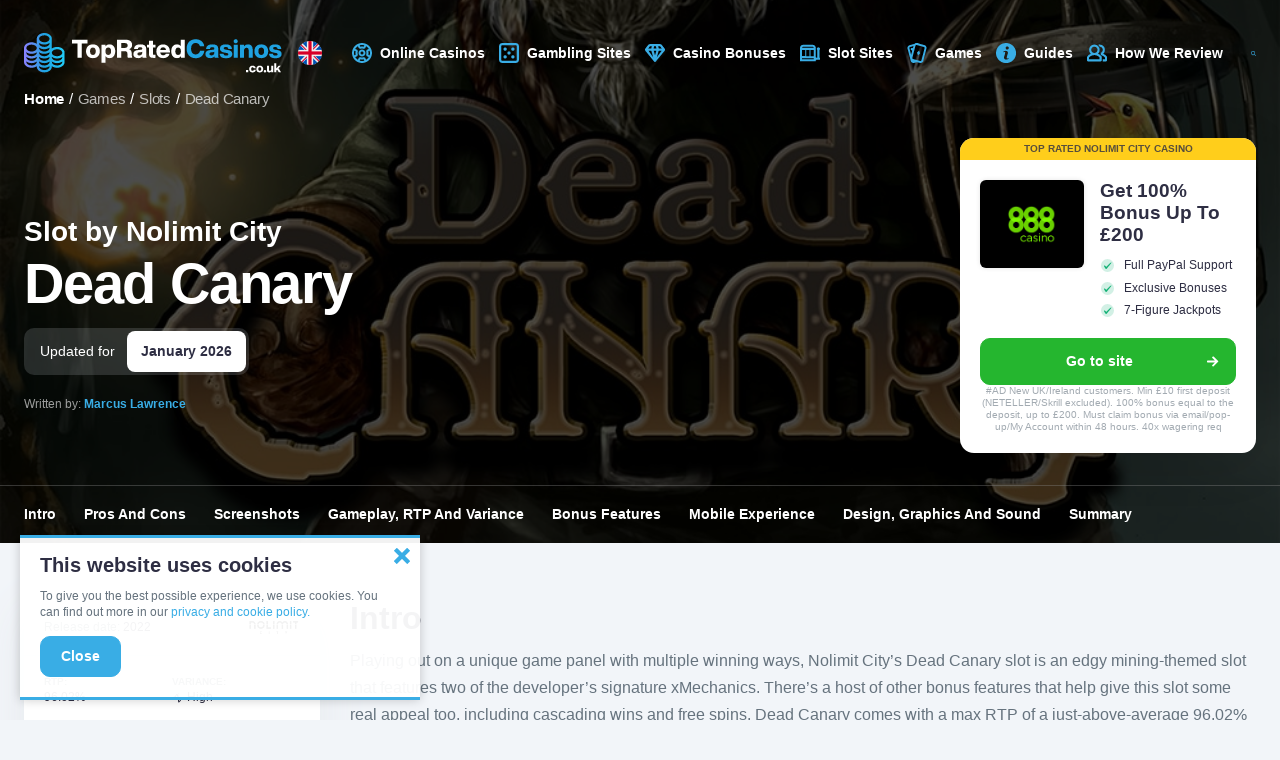

--- FILE ---
content_type: text/html; charset=UTF-8
request_url: https://www.topratedcasinos.co.uk/games/slots/dead-canary
body_size: 131780
content:
<!doctype html>
<html class="no-js" lang="en-GB">

<head>
    <meta charset="UTF-8">
    <meta http-equiv="x-ua-compatible" content="ie=edge">
    <meta name="viewport" content="width=device-width, initial-scale=1">
    <meta content="telephone=no" name="format-detection">
    <meta name="HandheldFriendly" content="true">

    <link rel="apple-touch-icon" sizes="180x180" href="https://www.topratedcasinos.co.uk/wp-content/themes/topratedcasinos/markup/builds/apple-touch-icon.png">
    <link rel="icon" type="image/png" sizes="32x32" href="https://www.topratedcasinos.co.uk/wp-content/themes/topratedcasinos/markup/builds/favicon-32x32.png">
    <link rel="icon" type="image/png" sizes="16x16" href="https://www.topratedcasinos.co.uk/wp-content/themes/topratedcasinos/markup/builds/favicon-16x16.png">
    <link rel="manifest" href="https://www.topratedcasinos.co.uk/wp-content/themes/topratedcasinos/markup/builds/site.webmanifest">
    <link rel="mask-icon" href="https://www.topratedcasinos.co.uk/wp-content/themes/topratedcasinos/markup/builds/safari-pinned-tab.svg" color="#5bbad5">
    <meta name="msapplication-TileColor" content="#2d89ef">
    <meta name="theme-color" content="#ffffff">

    <meta name='robots' content='index, follow, max-image-preview:large, max-snippet:-1, max-video-preview:-1' />
	<style>img:is([sizes="auto" i], [sizes^="auto," i]) { contain-intrinsic-size: 3000px 1500px }</style>
	        <script>
            !function(r){var n={};function o(e){if(n[e])return n[e].exports;var t=n[e]={i:e,l:!1,exports:{}};return r[e].call(t.exports,t,t.exports,o),t.l=!0,t.exports}o.m=r,o.c=n,o.d=function(e,t,r){o.o(e,t)||Object.defineProperty(e,t,{enumerable:!0,get:r})},o.r=function(e){"undefined"!=typeof Symbol&&Symbol.toStringTag&&Object.defineProperty(e,Symbol.toStringTag,{value:"Module"}),Object.defineProperty(e,"__esModule",{value:!0})},o.t=function(t,e){if(1&e&&(t=o(t)),8&e)return t;if(4&e&&"object"==typeof t&&t&&t.__esModule)return t;var r=Object.create(null);if(o.r(r),Object.defineProperty(r,"default",{enumerable:!0,value:t}),2&e&&"string"!=typeof t)for(var n in t)o.d(r,n,function(e){return t[e]}.bind(null,n));return r},o.n=function(e){var t=e&&e.__esModule?function(){return e.default}:function(){return e};return o.d(t,"a",t),t},o.o=function(e,t){return Object.prototype.hasOwnProperty.call(e,t)},o.p="",o(o.s=6)}([function(e,t,r){var n,o,i;void 0===(o="function"==typeof(n=i=function(){function c(){for(var e=0,t={};e<arguments.length;e++){var r=arguments[e];for(var n in r)t[n]=r[n]}return t}function u(e){return e.replace(/(%[0-9A-Z]{2})+/g,decodeURIComponent)}return function e(s){function a(){}function r(e,t,r){if("undefined"!=typeof document){"number"==typeof(r=c({path:"/"},a.defaults,r)).expires&&(r.expires=new Date(+new Date+864e5*r.expires)),r.expires=r.expires?r.expires.toUTCString():"";try{var n=JSON.stringify(t);/^[\{\[]/.test(n)&&(t=n)}catch(e){}t=s.write?s.write(t,e):encodeURIComponent(String(t)).replace(/%(23|24|26|2B|3A|3C|3E|3D|2F|3F|40|5B|5D|5E|60|7B|7D|7C)/g,decodeURIComponent),e=encodeURIComponent(String(e)).replace(/%(23|24|26|2B|5E|60|7C)/g,decodeURIComponent).replace(/[\(\)]/g,escape);var o="";for(var i in r)r[i]&&(o+="; "+i,!0!==r[i]&&(o+="="+r[i].split(";")[0]));return document.cookie=e+"="+t+o}}function t(e,t){if("undefined"!=typeof document){for(var r={},n=document.cookie?document.cookie.split("; "):[],o=0;o<n.length;o++){var i=n[o].split("="),a=i.slice(1).join("=");t||'"'!==a.charAt(0)||(a=a.slice(1,-1));try{var c=u(i[0]),a=(s.read||s)(a,c)||u(a);if(t)try{a=JSON.parse(a)}catch(e){}if(r[c]=a,e===c)break}catch(e){}}return e?r[e]:r}}return a.set=r,a.get=function(e){return t(e,!1)},a.getJSON=function(e){return t(e,!0)},a.remove=function(e,t){r(e,"",c(t,{expires:-1}))},a.defaults={},a.withConverter=e,a}(function(){})})?n.call(t,r,t,e):n)||(e.exports=o),e.exports=i()},function(e,t,r){"use strict";function c(e,t){for(var r=t&&t.plainObjects?Object.create(null):{},n=0;n<e.length;++n)void 0!==e[n]&&(r[n]=e[n]);return r}var s=Object.prototype.hasOwnProperty,l=Array.isArray,u=function(){for(var e=[],t=0;t<256;++t)e.push("%"+((t<16?"0":"")+t.toString(16)).toUpperCase());return e}();e.exports={arrayToObject:c,assign:function(e,r){return Object.keys(r).reduce(function(e,t){return e[t]=r[t],e},e)},combine:function(e,t){return[].concat(e,t)},compact:function(e){for(var t=[{obj:{o:e},prop:"o"}],r=[],n=0;n<t.length;++n)for(var o=t[n],i=o.obj[o.prop],a=Object.keys(i),c=0;c<a.length;++c){var s=a[c],u=i[s];"object"==typeof u&&null!==u&&-1===r.indexOf(u)&&(t.push({obj:i,prop:s}),r.push(u))}return function(e){for(;1<e.length;){var t=e.pop(),r=t.obj[t.prop];if(l(r)){for(var n=[],o=0;o<r.length;++o)void 0!==r[o]&&n.push(r[o]);t.obj[t.prop]=n}}}(t),e},decode:function(e,t,r){var n=e.replace(/\+/g," ");if("iso-8859-1"===r)return n.replace(/%[0-9a-f]{2}/gi,unescape);try{return decodeURIComponent(n)}catch(e){return n}},encode:function(e,t,r){if(0===e.length)return e;var n=e;if("symbol"==typeof e?n=Symbol.prototype.toString.call(e):"string"!=typeof e&&(n=String(e)),"iso-8859-1"===r)return escape(n).replace(/%u[0-9a-f]{4}/gi,function(e){return"%26%23"+parseInt(e.slice(2),16)+"%3B"});for(var o="",i=0;i<n.length;++i){var a=n.charCodeAt(i);45===a||46===a||95===a||126===a||48<=a&&a<=57||65<=a&&a<=90||97<=a&&a<=122?o+=n.charAt(i):a<128?o+=u[a]:a<2048?o+=u[192|a>>6]+u[128|63&a]:a<55296||57344<=a?o+=u[224|a>>12]+u[128|a>>6&63]+u[128|63&a]:(i+=1,a=65536+((1023&a)<<10|1023&n.charCodeAt(i)),o+=u[240|a>>18]+u[128|a>>12&63]+u[128|a>>6&63]+u[128|63&a])}return o},isBuffer:function(e){return!(!e||"object"!=typeof e)&&!!(e.constructor&&e.constructor.isBuffer&&e.constructor.isBuffer(e))},isRegExp:function(e){return"[object RegExp]"===Object.prototype.toString.call(e)},maybeMap:function(e,t){if(l(e)){for(var r=[],n=0;n<e.length;n+=1)r.push(t(e[n]));return r}return t(e)},merge:function n(o,i,a){if(!i)return o;if("object"!=typeof i){if(l(o))o.push(i);else{if(!o||"object"!=typeof o)return[o,i];(a&&(a.plainObjects||a.allowPrototypes)||!s.call(Object.prototype,i))&&(o[i]=!0)}return o}if(!o||"object"!=typeof o)return[o].concat(i);var e=o;return l(o)&&!l(i)&&(e=c(o,a)),l(o)&&l(i)?(i.forEach(function(e,t){var r;s.call(o,t)?(r=o[t])&&"object"==typeof r&&e&&"object"==typeof e?o[t]=n(r,e,a):o.push(e):o[t]=e}),o):Object.keys(i).reduce(function(e,t){var r=i[t];return s.call(e,t)?e[t]=n(e[t],r,a):e[t]=r,e},e)}}},function(e,t,r){"use strict";var n=String.prototype.replace,o=/%20/g,i=r(1),a={RFC1738:"RFC1738",RFC3986:"RFC3986"};e.exports=i.assign({default:a.RFC3986,formatters:{RFC1738:function(e){return n.call(e,o,"+")},RFC3986:function(e){return String(e)}}},a)},function(e,t,r){"use strict";var n=r(4),o=r(5),i=r(2);e.exports={formats:i,parse:o,stringify:n}},function(e,t,r){"use strict";function x(e,t){n.apply(e,C(t)?t:[t])}var S=r(1),p=r(2),d=Object.prototype.hasOwnProperty,y={brackets:function(e){return e+"[]"},comma:"comma",indices:function(e,t){return e+"["+t+"]"},repeat:function(e){return e}},C=Array.isArray,n=Array.prototype.push,o=Date.prototype.toISOString,i=p.default,N={addQueryPrefix:!1,allowDots:!1,charset:"utf-8",charsetSentinel:!1,delimiter:"&",encode:!0,encoder:S.encode,encodeValuesOnly:!1,format:i,formatter:p.formatters[i],indices:!1,serializeDate:function(e){return o.call(e)},skipNulls:!1,strictNullHandling:!1};e.exports=function(e,t){var r=e,n=function(e){if(!e)return N;if(null!==e.encoder&&void 0!==e.encoder&&"function"!=typeof e.encoder)throw new TypeError("Encoder has to be a function.");var t=e.charset||N.charset;if(void 0!==e.charset&&"utf-8"!==e.charset&&"iso-8859-1"!==e.charset)throw new TypeError("The charset option must be either utf-8, iso-8859-1, or undefined");var r=p.default;if(void 0!==e.format){if(!d.call(p.formatters,e.format))throw new TypeError("Unknown format option provided.");r=e.format}var n=p.formatters[r],o=N.filter;return"function"!=typeof e.filter&&!C(e.filter)||(o=e.filter),{addQueryPrefix:"boolean"==typeof e.addQueryPrefix?e.addQueryPrefix:N.addQueryPrefix,allowDots:void 0===e.allowDots?N.allowDots:!!e.allowDots,charset:t,charsetSentinel:"boolean"==typeof e.charsetSentinel?e.charsetSentinel:N.charsetSentinel,delimiter:void 0===e.delimiter?N.delimiter:e.delimiter,encode:"boolean"==typeof e.encode?e.encode:N.encode,encoder:"function"==typeof e.encoder?e.encoder:N.encoder,encodeValuesOnly:"boolean"==typeof e.encodeValuesOnly?e.encodeValuesOnly:N.encodeValuesOnly,filter:o,formatter:n,serializeDate:"function"==typeof e.serializeDate?e.serializeDate:N.serializeDate,skipNulls:"boolean"==typeof e.skipNulls?e.skipNulls:N.skipNulls,sort:"function"==typeof e.sort?e.sort:null,strictNullHandling:"boolean"==typeof e.strictNullHandling?e.strictNullHandling:N.strictNullHandling}}(t);"function"==typeof n.filter?r=(0,n.filter)("",r):C(n.filter)&&(c=n.filter);var o,i=[];if("object"!=typeof r||null===r)return"";o=t&&t.arrayFormat in y?t.arrayFormat:!(t&&"indices"in t)||t.indices?"indices":"repeat";var a=y[o],c=c||Object.keys(r);n.sort&&c.sort(n.sort);for(var s=0;s<c.length;++s){var u=c[s];n.skipNulls&&null===r[u]||x(i,function e(t,r,n,o,i,a,c,s,u,l,f,p,d){var y,m=t;if("function"==typeof c?m=c(r,m):m instanceof Date?m=l(m):"comma"===n&&C(m)&&(m=S.maybeMap(m,function(e){return e instanceof Date?l(e):e}).join(",")),null===m){if(o)return a&&!p?a(r,N.encoder,d,"key"):r;m=""}if("string"==typeof(y=m)||"number"==typeof y||"boolean"==typeof y||"symbol"==typeof y||"bigint"==typeof y||S.isBuffer(m))return a?[f(p?r:a(r,N.encoder,d,"key"))+"="+f(a(m,N.encoder,d,"value"))]:[f(r)+"="+f(String(m))];var g,h,v=[];if(void 0===m)return v;h=C(c)?c:(g=Object.keys(m),s?g.sort(s):g);for(var b=0;b<h.length;++b){var O,w=h[b],j=m[w];i&&null===j||(O=C(m)?"function"==typeof n?n(r,w):r:r+(u?"."+w:"["+w+"]"),x(v,e(j,O,n,o,i,a,c,s,u,l,f,p,d)))}return v}(r[u],u,a,n.strictNullHandling,n.skipNulls,n.encode?n.encoder:null,n.filter,n.sort,n.allowDots,n.serializeDate,n.formatter,n.encodeValuesOnly,n.charset))}var l=i.join(n.delimiter),f=!0===n.addQueryPrefix?"?":"";return n.charsetSentinel&&("iso-8859-1"===n.charset?f+="utf8=%26%2310003%3B&":f+="utf8=%E2%9C%93&"),0<l.length?f+l:""}},function(e,t,r){"use strict";function y(e,t){return e&&"string"==typeof e&&t.comma&&-1<e.indexOf(",")?e.split(","):e}function u(e,t){var r,n,o,i,a,c,s={},u=t.ignoreQueryPrefix?e.replace(/^\?/,""):e,l=t.parameterLimit===1/0?void 0:t.parameterLimit,f=u.split(t.delimiter,l),p=-1,d=t.charset;if(t.charsetSentinel)for(r=0;r<f.length;++r)0===f[r].indexOf("utf8=")&&("utf8=%E2%9C%93"===f[r]?d="utf-8":"utf8=%26%2310003%3B"===f[r]&&(d="iso-8859-1"),p=r,r=f.length);for(r=0;r<f.length;++r){r!==p&&((c=-1===(i=-1===(o=(n=f[r]).indexOf("]="))?n.indexOf("="):o+1)?(a=t.decoder(n,v.decoder,d,"key"),t.strictNullHandling?null:""):(a=t.decoder(n.slice(0,i),v.decoder,d,"key"),m.maybeMap(y(n.slice(i+1),t),function(e){return t.decoder(e,v.decoder,d,"value")})))&&t.interpretNumericEntities&&"iso-8859-1"===d&&(c=c.replace(/&#(\d+);/g,function(e,t){return String.fromCharCode(parseInt(t,10))})),-1<n.indexOf("[]=")&&(c=h(c)?[c]:c),g.call(s,a)?s[a]=m.combine(s[a],c):s[a]=c)}return s}function l(e,t,r,n){if(e){var o=r.allowDots?e.replace(/\.([^.[]+)/g,"[$1]"):e,i=/(\[[^[\]]*])/g,a=0<r.depth&&/(\[[^[\]]*])/.exec(o),c=a?o.slice(0,a.index):o,s=[];if(c){if(!r.plainObjects&&g.call(Object.prototype,c)&&!r.allowPrototypes)return;s.push(c)}for(var u=0;0<r.depth&&null!==(a=i.exec(o))&&u<r.depth;){if(u+=1,!r.plainObjects&&g.call(Object.prototype,a[1].slice(1,-1))&&!r.allowPrototypes)return;s.push(a[1])}return a&&s.push("["+o.slice(a.index)+"]"),function(e,t,r,n){for(var o=n?t:y(t,r),i=e.length-1;0<=i;--i){var a,c,s,u=e[i];"[]"===u&&r.parseArrays?a=[].concat(o):(a=r.plainObjects?Object.create(null):{},c="["===u.charAt(0)&&"]"===u.charAt(u.length-1)?u.slice(1,-1):u,s=parseInt(c,10),r.parseArrays||""!==c?!isNaN(s)&&u!==c&&String(s)===c&&0<=s&&r.parseArrays&&s<=r.arrayLimit?(a=[])[s]=o:a[c]=o:a={0:o}),o=a}return o}(s,t,r,n)}}var m=r(1),g=Object.prototype.hasOwnProperty,h=Array.isArray,v={allowDots:!1,allowPrototypes:!1,arrayLimit:20,charset:"utf-8",charsetSentinel:!1,comma:!1,decoder:m.decode,delimiter:"&",depth:5,ignoreQueryPrefix:!1,interpretNumericEntities:!1,parameterLimit:1e3,parseArrays:!0,plainObjects:!1,strictNullHandling:!1};e.exports=function(e,t){var r=function(e){if(!e)return v;if(null!==e.decoder&&void 0!==e.decoder&&"function"!=typeof e.decoder)throw new TypeError("Decoder has to be a function.");if(void 0!==e.charset&&"utf-8"!==e.charset&&"iso-8859-1"!==e.charset)throw new TypeError("The charset option must be either utf-8, iso-8859-1, or undefined");var t=void 0===e.charset?v.charset:e.charset;return{allowDots:void 0===e.allowDots?v.allowDots:!!e.allowDots,allowPrototypes:"boolean"==typeof e.allowPrototypes?e.allowPrototypes:v.allowPrototypes,arrayLimit:"number"==typeof e.arrayLimit?e.arrayLimit:v.arrayLimit,charset:t,charsetSentinel:"boolean"==typeof e.charsetSentinel?e.charsetSentinel:v.charsetSentinel,comma:"boolean"==typeof e.comma?e.comma:v.comma,decoder:"function"==typeof e.decoder?e.decoder:v.decoder,delimiter:"string"==typeof e.delimiter||m.isRegExp(e.delimiter)?e.delimiter:v.delimiter,depth:"number"==typeof e.depth||!1===e.depth?+e.depth:v.depth,ignoreQueryPrefix:!0===e.ignoreQueryPrefix,interpretNumericEntities:"boolean"==typeof e.interpretNumericEntities?e.interpretNumericEntities:v.interpretNumericEntities,parameterLimit:"number"==typeof e.parameterLimit?e.parameterLimit:v.parameterLimit,parseArrays:!1!==e.parseArrays,plainObjects:"boolean"==typeof e.plainObjects?e.plainObjects:v.plainObjects,strictNullHandling:"boolean"==typeof e.strictNullHandling?e.strictNullHandling:v.strictNullHandling}}(t);if(""===e||null==e)return r.plainObjects?Object.create(null):{};for(var n="string"==typeof e?u(e,r):e,o=r.plainObjects?Object.create(null):{},i=Object.keys(n),a=0;a<i.length;++a)var c=i[a],s=l(c,n[c],r,"string"==typeof e),o=m.merge(o,s,r);return m.compact(o)}},function(e,t,r){"use strict";r.r(t);var n=r(0),o=r.n(n),i="undefined"!=typeof crypto&&crypto.getRandomValues&&crypto.getRandomValues.bind(crypto)||"undefined"!=typeof msCrypto&&"function"==typeof msCrypto.getRandomValues&&msCrypto.getRandomValues.bind(msCrypto),a=new Uint8Array(16);for(var c=[],s=0;s<256;++s)c.push((s+256).toString(16).substr(1));var u=function(e,t){var r=t||0;return(c[e[r+0]]+c[e[r+1]]+c[e[r+2]]+c[e[r+3]]+"-"+c[e[r+4]]+c[e[r+5]]+"-"+c[e[r+6]]+c[e[r+7]]+"-"+c[e[r+8]]+c[e[r+9]]+"-"+c[e[r+10]]+c[e[r+11]]+c[e[r+12]]+c[e[r+13]]+c[e[r+14]]+c[e[r+15]]).toLowerCase()};var l,f,p,d,y,m,g,h=function(e,t,r){var n=(e=e||{}).random||(e.rng||function(){if(!i)throw new Error("crypto.getRandomValues() not supported. See https://github.com/uuidjs/uuid#getrandomvalues-not-supported");return i(a)})();if(n[6]=15&n[6]|64,n[8]=63&n[8]|128,t){r=r||0;for(var o=0;o<16;++o)t[r+o]=n[o];return t}return u(n)},v=r(3),b=(o.a.get("source_type")?l=o.a.get("source_type"):(l=function(e){for(var t=window.location.search.substring(1).split("&"),r=0;r<t.length;r++)if(t[r].split("=")[0]===e)return 1}("s")?"ppc":"seo",o.a.set("source_type",l)),m=document.referrer,o.a.set("referrer",m),function(){try{o.a.get("query_params")?y=JSON.parse(o.a.get("query_params")):(y=v.parse(window.location.search.substring(1)),o.a.set("query_params",JSON.stringify(y)))}catch(e){}}(),o.a.get("visitor_id")?f=o.a.get("visitor_id"):(f=h(),o.a.set("visitor_id",f,{expires:730}),o.a.get("visitor_id")||o.a.set("visitor_id",f,{expires:30}),o.a.get("visitor_id")||o.a.set("visitor_id",f,{expires:7}),o.a.get("visitor_id")||o.a.set("visitor_id",f)),o.a.get("session_id")?p=o.a.get("session_id"):(p=h(),o.a.set("session_id",p)),d=h(),o.a.set("pageview_id",d),(g=new XMLHttpRequest).open("POST",window.location.href),g.setRequestHeader("Content-Type","application/x-www-form-urlencoded"),g.timeout=0,g.send(encodeURI("cts_track=1&referrer="+document.referrer)),document.addEventListener("DOMContentLoaded",function(e){O()}),{getVisitorSource:function(){return l},getSessionId:function(){return p},getPageViewId:function(){return d}});function O(){document.querySelector("body").classList.add("source-"+l),function(e){var t=0<arguments.length&&void 0!==e?e:document;if("ppc"===l)for(var r=t.querySelectorAll("a[data-ppc-href]"),n=0;n<r.length;++n)r[n].href=r[n].getAttribute("data-ppc-href")}()}window.trackingPlugin=b;t.default=b}]);
        </script>
        
	<!-- This site is optimized with the Yoast SEO plugin v26.3 - https://yoast.com/wordpress/plugins/seo/ -->
	<title>Dead Canary Slot: UK Casinos, Game Review, Bonuses &amp; RTP</title>
	<meta name="description" content="Hang out with the team at Top Rated Casinos and read our expert slot review of Dead Canary from Nolimit City, then find the best casinos to play online." />
	<link rel="canonical" href="https://www.topratedcasinos.co.uk/games/slots/dead-canary" />
	<meta property="og:locale" content="en_GB" />
	<meta property="og:type" content="article" />
	<meta property="og:title" content="Dead Canary Slot: UK Casinos, Game Review, Bonuses &amp; RTP" />
	<meta property="og:description" content="Hang out with the team at Top Rated Casinos and read our expert slot review of Dead Canary from Nolimit City, then find the best casinos to play online." />
	<meta property="og:url" content="https://www.topratedcasinos.co.uk/games/slots/dead-canary" />
	<meta property="og:site_name" content="TopRatedCasinos.co.uk" />
	<meta property="article:modified_time" content="2023-09-15T12:53:06+00:00" />
	<meta property="og:image" content="https://www.topratedcasinos.co.uk/wp-content/uploads/2023/02/dead-canary-slot.jpg" />
	<meta property="og:image:width" content="1000" />
	<meta property="og:image:height" content="1000" />
	<meta property="og:image:type" content="image/jpeg" />
	<meta name="twitter:card" content="summary_large_image" />
	<style media="all">@charset "UTF-8";.wp-block-archives{box-sizing:border-box}.wp-block-archives-dropdown label{display:block}.wp-block-avatar{line-height:0}.wp-block-avatar,.wp-block-avatar img{box-sizing:border-box}.wp-block-avatar.aligncenter{text-align:center}.wp-block-audio{box-sizing:border-box}.wp-block-audio :where(figcaption){margin-bottom:1em;margin-top:.5em}.wp-block-audio audio{min-width:300px;width:100%}.wp-block-button__link{align-content:center;box-sizing:border-box;cursor:pointer;display:inline-block;height:100%;text-align:center;word-break:break-word}.wp-block-button__link.aligncenter{text-align:center}.wp-block-button__link.alignright{text-align:right}:where(.wp-block-button__link){border-radius:9999px;box-shadow:none;padding:calc(.667em + 2px) calc(1.333em + 2px);text-decoration:none}.wp-block-button[style*=text-decoration] .wp-block-button__link{text-decoration:inherit}.wp-block-buttons>.wp-block-button.has-custom-width{max-width:none}.wp-block-buttons>.wp-block-button.has-custom-width .wp-block-button__link{width:100%}.wp-block-buttons>.wp-block-button.has-custom-font-size .wp-block-button__link{font-size:inherit}.wp-block-buttons>.wp-block-button.wp-block-button__width-25{width:calc(25% - var(--wp--style--block-gap, .5em)*.75)}.wp-block-buttons>.wp-block-button.wp-block-button__width-50{width:calc(50% - var(--wp--style--block-gap, .5em)*.5)}.wp-block-buttons>.wp-block-button.wp-block-button__width-75{width:calc(75% - var(--wp--style--block-gap, .5em)*.25)}.wp-block-buttons>.wp-block-button.wp-block-button__width-100{flex-basis:100%;width:100%}.wp-block-buttons.is-vertical>.wp-block-button.wp-block-button__width-25{width:25%}.wp-block-buttons.is-vertical>.wp-block-button.wp-block-button__width-50{width:50%}.wp-block-buttons.is-vertical>.wp-block-button.wp-block-button__width-75{width:75%}.wp-block-button.is-style-squared,.wp-block-button__link.wp-block-button.is-style-squared{border-radius:0}.wp-block-button.no-border-radius,.wp-block-button__link.no-border-radius{border-radius:0!important}:root :where(.wp-block-button .wp-block-button__link.is-style-outline),:root :where(.wp-block-button.is-style-outline>.wp-block-button__link){border:2px solid;padding:.667em 1.333em}:root :where(.wp-block-button .wp-block-button__link.is-style-outline:not(.has-text-color)),:root :where(.wp-block-button.is-style-outline>.wp-block-button__link:not(.has-text-color)){color:currentColor}:root :where(.wp-block-button .wp-block-button__link.is-style-outline:not(.has-background)),:root :where(.wp-block-button.is-style-outline>.wp-block-button__link:not(.has-background)){background-color:initial;background-image:none}.wp-block-buttons{box-sizing:border-box}.wp-block-buttons.is-vertical{flex-direction:column}.wp-block-buttons.is-vertical>.wp-block-button:last-child{margin-bottom:0}.wp-block-buttons>.wp-block-button{display:inline-block;margin:0}.wp-block-buttons.is-content-justification-left{justify-content:flex-start}.wp-block-buttons.is-content-justification-left.is-vertical{align-items:flex-start}.wp-block-buttons.is-content-justification-center{justify-content:center}.wp-block-buttons.is-content-justification-center.is-vertical{align-items:center}.wp-block-buttons.is-content-justification-right{justify-content:flex-end}.wp-block-buttons.is-content-justification-right.is-vertical{align-items:flex-end}.wp-block-buttons.is-content-justification-space-between{justify-content:space-between}.wp-block-buttons.aligncenter{text-align:center}.wp-block-buttons:not(.is-content-justification-space-between,.is-content-justification-right,.is-content-justification-left,.is-content-justification-center) .wp-block-button.aligncenter{margin-left:auto;margin-right:auto;width:100%}.wp-block-buttons[style*=text-decoration] .wp-block-button,.wp-block-buttons[style*=text-decoration] .wp-block-button__link{text-decoration:inherit}.wp-block-buttons.has-custom-font-size .wp-block-button__link{font-size:inherit}.wp-block-buttons .wp-block-button__link{width:100%}.wp-block-button.aligncenter,.wp-block-calendar{text-align:center}.wp-block-calendar td,.wp-block-calendar th{border:1px solid;padding:.25em}.wp-block-calendar th{font-weight:400}.wp-block-calendar caption{background-color:inherit}.wp-block-calendar table{border-collapse:collapse;width:100%}.wp-block-calendar table:where(:not(.has-text-color)){color:#40464d}.wp-block-calendar table:where(:not(.has-text-color)) td,.wp-block-calendar table:where(:not(.has-text-color)) th{border-color:#ddd}.wp-block-calendar table.has-background th{background-color:inherit}.wp-block-calendar table.has-text-color th{color:inherit}:where(.wp-block-calendar table:not(.has-background) th){background:#ddd}.wp-block-categories{box-sizing:border-box}.wp-block-categories.alignleft{margin-right:2em}.wp-block-categories.alignright{margin-left:2em}.wp-block-categories.wp-block-categories-dropdown.aligncenter{text-align:center}.wp-block-categories .wp-block-categories__label{display:block;width:100%}.wp-block-code{box-sizing:border-box}.wp-block-code code{
  /*!rtl:begin:ignore*/direction:ltr;display:block;font-family:inherit;overflow-wrap:break-word;text-align:initial;white-space:pre-wrap
  /*!rtl:end:ignore*/}.wp-block-columns{align-items:normal!important;box-sizing:border-box;display:flex;flex-wrap:wrap!important}@media (min-width:782px){.wp-block-columns{flex-wrap:nowrap!important}}.wp-block-columns.are-vertically-aligned-top{align-items:flex-start}.wp-block-columns.are-vertically-aligned-center{align-items:center}.wp-block-columns.are-vertically-aligned-bottom{align-items:flex-end}@media (max-width:781px){.wp-block-columns:not(.is-not-stacked-on-mobile)>.wp-block-column{flex-basis:100%!important}}@media (min-width:782px){.wp-block-columns:not(.is-not-stacked-on-mobile)>.wp-block-column{flex-basis:0;flex-grow:1}.wp-block-columns:not(.is-not-stacked-on-mobile)>.wp-block-column[style*=flex-basis]{flex-grow:0}}.wp-block-columns.is-not-stacked-on-mobile{flex-wrap:nowrap!important}.wp-block-columns.is-not-stacked-on-mobile>.wp-block-column{flex-basis:0;flex-grow:1}.wp-block-columns.is-not-stacked-on-mobile>.wp-block-column[style*=flex-basis]{flex-grow:0}:where(.wp-block-columns){margin-bottom:1.75em}:where(.wp-block-columns.has-background){padding:1.25em 2.375em}.wp-block-column{flex-grow:1;min-width:0;overflow-wrap:break-word;word-break:break-word}.wp-block-column.is-vertically-aligned-top{align-self:flex-start}.wp-block-column.is-vertically-aligned-center{align-self:center}.wp-block-column.is-vertically-aligned-bottom{align-self:flex-end}.wp-block-column.is-vertically-aligned-stretch{align-self:stretch}.wp-block-column.is-vertically-aligned-bottom,.wp-block-column.is-vertically-aligned-center,.wp-block-column.is-vertically-aligned-top{width:100%}.wp-block-post-comments{box-sizing:border-box}.wp-block-post-comments .alignleft{float:left}.wp-block-post-comments .alignright{float:right}.wp-block-post-comments .navigation:after{clear:both;content:"";display:table}.wp-block-post-comments .commentlist{clear:both;list-style:none;margin:0;padding:0}.wp-block-post-comments .commentlist .comment{min-height:2.25em;padding-left:3.25em}.wp-block-post-comments .commentlist .comment p{font-size:1em;line-height:1.8;margin:1em 0}.wp-block-post-comments .commentlist .children{list-style:none;margin:0;padding:0}.wp-block-post-comments .comment-author{line-height:1.5}.wp-block-post-comments .comment-author .avatar{border-radius:1.5em;display:block;float:left;height:2.5em;margin-right:.75em;margin-top:.5em;width:2.5em}.wp-block-post-comments .comment-author cite{font-style:normal}.wp-block-post-comments .comment-meta{font-size:.875em;line-height:1.5}.wp-block-post-comments .comment-meta b{font-weight:400}.wp-block-post-comments .comment-meta .comment-awaiting-moderation{display:block;margin-bottom:1em;margin-top:1em}.wp-block-post-comments .comment-body .commentmetadata{font-size:.875em}.wp-block-post-comments .comment-form-author label,.wp-block-post-comments .comment-form-comment label,.wp-block-post-comments .comment-form-email label,.wp-block-post-comments .comment-form-url label{display:block;margin-bottom:.25em}.wp-block-post-comments .comment-form input:not([type=submit]):not([type=checkbox]),.wp-block-post-comments .comment-form textarea{box-sizing:border-box;display:block;width:100%}.wp-block-post-comments .comment-form-cookies-consent{display:flex;gap:.25em}.wp-block-post-comments .comment-form-cookies-consent #wp-comment-cookies-consent{margin-top:.35em}.wp-block-post-comments .comment-reply-title{margin-bottom:0}.wp-block-post-comments .comment-reply-title :where(small){font-size:var(--wp--preset--font-size--medium,smaller);margin-left:.5em}.wp-block-post-comments .reply{font-size:.875em;margin-bottom:1.4em}.wp-block-post-comments input:not([type=submit]),.wp-block-post-comments textarea{border:1px solid #949494;font-family:inherit;font-size:1em}.wp-block-post-comments input:not([type=submit]):not([type=checkbox]),.wp-block-post-comments textarea{padding:calc(.667em + 2px)}:where(.wp-block-post-comments input[type=submit]){border:none}.wp-block-comments{box-sizing:border-box}.wp-block-comments-pagination>.wp-block-comments-pagination-next,.wp-block-comments-pagination>.wp-block-comments-pagination-numbers,.wp-block-comments-pagination>.wp-block-comments-pagination-previous{font-size:inherit;margin-bottom:.5em;margin-right:.5em}.wp-block-comments-pagination>.wp-block-comments-pagination-next:last-child,.wp-block-comments-pagination>.wp-block-comments-pagination-numbers:last-child,.wp-block-comments-pagination>.wp-block-comments-pagination-previous:last-child{margin-right:0}.wp-block-comments-pagination .wp-block-comments-pagination-previous-arrow{display:inline-block;margin-right:1ch}.wp-block-comments-pagination .wp-block-comments-pagination-previous-arrow:not(.is-arrow-chevron){transform:scaleX(1)}.wp-block-comments-pagination .wp-block-comments-pagination-next-arrow{display:inline-block;margin-left:1ch}.wp-block-comments-pagination .wp-block-comments-pagination-next-arrow:not(.is-arrow-chevron){transform:scaleX(1)}.wp-block-comments-pagination.aligncenter{justify-content:center}.wp-block-comment-template{box-sizing:border-box;list-style:none;margin-bottom:0;max-width:100%;padding:0}.wp-block-comment-template li{clear:both}.wp-block-comment-template ol{list-style:none;margin-bottom:0;max-width:100%;padding-left:2rem}.wp-block-comment-template.alignleft{float:left}.wp-block-comment-template.aligncenter{margin-left:auto;margin-right:auto;width:fit-content}.wp-block-comment-template.alignright{float:right}.wp-block-comment-date{box-sizing:border-box}.comment-awaiting-moderation{display:block;font-size:.875em;line-height:1.5}.wp-block-comment-author-name,.wp-block-comment-content,.wp-block-comment-edit-link,.wp-block-comment-reply-link{box-sizing:border-box}.wp-block-cover,.wp-block-cover-image{align-items:center;background-position:50%;box-sizing:border-box;display:flex;justify-content:center;min-height:430px;overflow:hidden;overflow:clip;padding:1em;position:relative}.wp-block-cover .has-background-dim:not([class*=-background-color]),.wp-block-cover-image .has-background-dim:not([class*=-background-color]),.wp-block-cover-image.has-background-dim:not([class*=-background-color]),.wp-block-cover.has-background-dim:not([class*=-background-color]){background-color:#000}.wp-block-cover .has-background-dim.has-background-gradient,.wp-block-cover-image .has-background-dim.has-background-gradient{background-color:initial}.wp-block-cover-image.has-background-dim:before,.wp-block-cover.has-background-dim:before{background-color:inherit;content:""}.wp-block-cover .wp-block-cover__background,.wp-block-cover .wp-block-cover__gradient-background,.wp-block-cover-image .wp-block-cover__background,.wp-block-cover-image .wp-block-cover__gradient-background,.wp-block-cover-image.has-background-dim:not(.has-background-gradient):before,.wp-block-cover.has-background-dim:not(.has-background-gradient):before{bottom:0;left:0;opacity:.5;position:absolute;right:0;top:0}.wp-block-cover-image.has-background-dim.has-background-dim-10 .wp-block-cover__background,.wp-block-cover-image.has-background-dim.has-background-dim-10 .wp-block-cover__gradient-background,.wp-block-cover-image.has-background-dim.has-background-dim-10:not(.has-background-gradient):before,.wp-block-cover.has-background-dim.has-background-dim-10 .wp-block-cover__background,.wp-block-cover.has-background-dim.has-background-dim-10 .wp-block-cover__gradient-background,.wp-block-cover.has-background-dim.has-background-dim-10:not(.has-background-gradient):before{opacity:.1}.wp-block-cover-image.has-background-dim.has-background-dim-20 .wp-block-cover__background,.wp-block-cover-image.has-background-dim.has-background-dim-20 .wp-block-cover__gradient-background,.wp-block-cover-image.has-background-dim.has-background-dim-20:not(.has-background-gradient):before,.wp-block-cover.has-background-dim.has-background-dim-20 .wp-block-cover__background,.wp-block-cover.has-background-dim.has-background-dim-20 .wp-block-cover__gradient-background,.wp-block-cover.has-background-dim.has-background-dim-20:not(.has-background-gradient):before{opacity:.2}.wp-block-cover-image.has-background-dim.has-background-dim-30 .wp-block-cover__background,.wp-block-cover-image.has-background-dim.has-background-dim-30 .wp-block-cover__gradient-background,.wp-block-cover-image.has-background-dim.has-background-dim-30:not(.has-background-gradient):before,.wp-block-cover.has-background-dim.has-background-dim-30 .wp-block-cover__background,.wp-block-cover.has-background-dim.has-background-dim-30 .wp-block-cover__gradient-background,.wp-block-cover.has-background-dim.has-background-dim-30:not(.has-background-gradient):before{opacity:.3}.wp-block-cover-image.has-background-dim.has-background-dim-40 .wp-block-cover__background,.wp-block-cover-image.has-background-dim.has-background-dim-40 .wp-block-cover__gradient-background,.wp-block-cover-image.has-background-dim.has-background-dim-40:not(.has-background-gradient):before,.wp-block-cover.has-background-dim.has-background-dim-40 .wp-block-cover__background,.wp-block-cover.has-background-dim.has-background-dim-40 .wp-block-cover__gradient-background,.wp-block-cover.has-background-dim.has-background-dim-40:not(.has-background-gradient):before{opacity:.4}.wp-block-cover-image.has-background-dim.has-background-dim-50 .wp-block-cover__background,.wp-block-cover-image.has-background-dim.has-background-dim-50 .wp-block-cover__gradient-background,.wp-block-cover-image.has-background-dim.has-background-dim-50:not(.has-background-gradient):before,.wp-block-cover.has-background-dim.has-background-dim-50 .wp-block-cover__background,.wp-block-cover.has-background-dim.has-background-dim-50 .wp-block-cover__gradient-background,.wp-block-cover.has-background-dim.has-background-dim-50:not(.has-background-gradient):before{opacity:.5}.wp-block-cover-image.has-background-dim.has-background-dim-60 .wp-block-cover__background,.wp-block-cover-image.has-background-dim.has-background-dim-60 .wp-block-cover__gradient-background,.wp-block-cover-image.has-background-dim.has-background-dim-60:not(.has-background-gradient):before,.wp-block-cover.has-background-dim.has-background-dim-60 .wp-block-cover__background,.wp-block-cover.has-background-dim.has-background-dim-60 .wp-block-cover__gradient-background,.wp-block-cover.has-background-dim.has-background-dim-60:not(.has-background-gradient):before{opacity:.6}.wp-block-cover-image.has-background-dim.has-background-dim-70 .wp-block-cover__background,.wp-block-cover-image.has-background-dim.has-background-dim-70 .wp-block-cover__gradient-background,.wp-block-cover-image.has-background-dim.has-background-dim-70:not(.has-background-gradient):before,.wp-block-cover.has-background-dim.has-background-dim-70 .wp-block-cover__background,.wp-block-cover.has-background-dim.has-background-dim-70 .wp-block-cover__gradient-background,.wp-block-cover.has-background-dim.has-background-dim-70:not(.has-background-gradient):before{opacity:.7}.wp-block-cover-image.has-background-dim.has-background-dim-80 .wp-block-cover__background,.wp-block-cover-image.has-background-dim.has-background-dim-80 .wp-block-cover__gradient-background,.wp-block-cover-image.has-background-dim.has-background-dim-80:not(.has-background-gradient):before,.wp-block-cover.has-background-dim.has-background-dim-80 .wp-block-cover__background,.wp-block-cover.has-background-dim.has-background-dim-80 .wp-block-cover__gradient-background,.wp-block-cover.has-background-dim.has-background-dim-80:not(.has-background-gradient):before{opacity:.8}.wp-block-cover-image.has-background-dim.has-background-dim-90 .wp-block-cover__background,.wp-block-cover-image.has-background-dim.has-background-dim-90 .wp-block-cover__gradient-background,.wp-block-cover-image.has-background-dim.has-background-dim-90:not(.has-background-gradient):before,.wp-block-cover.has-background-dim.has-background-dim-90 .wp-block-cover__background,.wp-block-cover.has-background-dim.has-background-dim-90 .wp-block-cover__gradient-background,.wp-block-cover.has-background-dim.has-background-dim-90:not(.has-background-gradient):before{opacity:.9}.wp-block-cover-image.has-background-dim.has-background-dim-100 .wp-block-cover__background,.wp-block-cover-image.has-background-dim.has-background-dim-100 .wp-block-cover__gradient-background,.wp-block-cover-image.has-background-dim.has-background-dim-100:not(.has-background-gradient):before,.wp-block-cover.has-background-dim.has-background-dim-100 .wp-block-cover__background,.wp-block-cover.has-background-dim.has-background-dim-100 .wp-block-cover__gradient-background,.wp-block-cover.has-background-dim.has-background-dim-100:not(.has-background-gradient):before{opacity:1}.wp-block-cover .wp-block-cover__background.has-background-dim.has-background-dim-0,.wp-block-cover .wp-block-cover__gradient-background.has-background-dim.has-background-dim-0,.wp-block-cover-image .wp-block-cover__background.has-background-dim.has-background-dim-0,.wp-block-cover-image .wp-block-cover__gradient-background.has-background-dim.has-background-dim-0{opacity:0}.wp-block-cover .wp-block-cover__background.has-background-dim.has-background-dim-10,.wp-block-cover .wp-block-cover__gradient-background.has-background-dim.has-background-dim-10,.wp-block-cover-image .wp-block-cover__background.has-background-dim.has-background-dim-10,.wp-block-cover-image .wp-block-cover__gradient-background.has-background-dim.has-background-dim-10{opacity:.1}.wp-block-cover .wp-block-cover__background.has-background-dim.has-background-dim-20,.wp-block-cover .wp-block-cover__gradient-background.has-background-dim.has-background-dim-20,.wp-block-cover-image .wp-block-cover__background.has-background-dim.has-background-dim-20,.wp-block-cover-image .wp-block-cover__gradient-background.has-background-dim.has-background-dim-20{opacity:.2}.wp-block-cover .wp-block-cover__background.has-background-dim.has-background-dim-30,.wp-block-cover .wp-block-cover__gradient-background.has-background-dim.has-background-dim-30,.wp-block-cover-image .wp-block-cover__background.has-background-dim.has-background-dim-30,.wp-block-cover-image .wp-block-cover__gradient-background.has-background-dim.has-background-dim-30{opacity:.3}.wp-block-cover .wp-block-cover__background.has-background-dim.has-background-dim-40,.wp-block-cover .wp-block-cover__gradient-background.has-background-dim.has-background-dim-40,.wp-block-cover-image .wp-block-cover__background.has-background-dim.has-background-dim-40,.wp-block-cover-image .wp-block-cover__gradient-background.has-background-dim.has-background-dim-40{opacity:.4}.wp-block-cover .wp-block-cover__background.has-background-dim.has-background-dim-50,.wp-block-cover .wp-block-cover__gradient-background.has-background-dim.has-background-dim-50,.wp-block-cover-image .wp-block-cover__background.has-background-dim.has-background-dim-50,.wp-block-cover-image .wp-block-cover__gradient-background.has-background-dim.has-background-dim-50{opacity:.5}.wp-block-cover .wp-block-cover__background.has-background-dim.has-background-dim-60,.wp-block-cover .wp-block-cover__gradient-background.has-background-dim.has-background-dim-60,.wp-block-cover-image .wp-block-cover__background.has-background-dim.has-background-dim-60,.wp-block-cover-image .wp-block-cover__gradient-background.has-background-dim.has-background-dim-60{opacity:.6}.wp-block-cover .wp-block-cover__background.has-background-dim.has-background-dim-70,.wp-block-cover .wp-block-cover__gradient-background.has-background-dim.has-background-dim-70,.wp-block-cover-image .wp-block-cover__background.has-background-dim.has-background-dim-70,.wp-block-cover-image .wp-block-cover__gradient-background.has-background-dim.has-background-dim-70{opacity:.7}.wp-block-cover .wp-block-cover__background.has-background-dim.has-background-dim-80,.wp-block-cover .wp-block-cover__gradient-background.has-background-dim.has-background-dim-80,.wp-block-cover-image .wp-block-cover__background.has-background-dim.has-background-dim-80,.wp-block-cover-image .wp-block-cover__gradient-background.has-background-dim.has-background-dim-80{opacity:.8}.wp-block-cover .wp-block-cover__background.has-background-dim.has-background-dim-90,.wp-block-cover .wp-block-cover__gradient-background.has-background-dim.has-background-dim-90,.wp-block-cover-image .wp-block-cover__background.has-background-dim.has-background-dim-90,.wp-block-cover-image .wp-block-cover__gradient-background.has-background-dim.has-background-dim-90{opacity:.9}.wp-block-cover .wp-block-cover__background.has-background-dim.has-background-dim-100,.wp-block-cover .wp-block-cover__gradient-background.has-background-dim.has-background-dim-100,.wp-block-cover-image .wp-block-cover__background.has-background-dim.has-background-dim-100,.wp-block-cover-image .wp-block-cover__gradient-background.has-background-dim.has-background-dim-100{opacity:1}.wp-block-cover-image.alignleft,.wp-block-cover-image.alignright,.wp-block-cover.alignleft,.wp-block-cover.alignright{max-width:420px;width:100%}.wp-block-cover-image.aligncenter,.wp-block-cover-image.alignleft,.wp-block-cover-image.alignright,.wp-block-cover.aligncenter,.wp-block-cover.alignleft,.wp-block-cover.alignright{display:flex}.wp-block-cover .wp-block-cover__inner-container,.wp-block-cover-image .wp-block-cover__inner-container{color:inherit;position:relative;width:100%}.wp-block-cover-image.is-position-top-left,.wp-block-cover.is-position-top-left{align-items:flex-start;justify-content:flex-start}.wp-block-cover-image.is-position-top-center,.wp-block-cover.is-position-top-center{align-items:flex-start;justify-content:center}.wp-block-cover-image.is-position-top-right,.wp-block-cover.is-position-top-right{align-items:flex-start;justify-content:flex-end}.wp-block-cover-image.is-position-center-left,.wp-block-cover.is-position-center-left{align-items:center;justify-content:flex-start}.wp-block-cover-image.is-position-center-center,.wp-block-cover.is-position-center-center{align-items:center;justify-content:center}.wp-block-cover-image.is-position-center-right,.wp-block-cover.is-position-center-right{align-items:center;justify-content:flex-end}.wp-block-cover-image.is-position-bottom-left,.wp-block-cover.is-position-bottom-left{align-items:flex-end;justify-content:flex-start}.wp-block-cover-image.is-position-bottom-center,.wp-block-cover.is-position-bottom-center{align-items:flex-end;justify-content:center}.wp-block-cover-image.is-position-bottom-right,.wp-block-cover.is-position-bottom-right{align-items:flex-end;justify-content:flex-end}.wp-block-cover-image.has-custom-content-position.has-custom-content-position .wp-block-cover__inner-container,.wp-block-cover.has-custom-content-position.has-custom-content-position .wp-block-cover__inner-container{margin:0}.wp-block-cover-image.has-custom-content-position.has-custom-content-position.is-position-bottom-left .wp-block-cover__inner-container,.wp-block-cover-image.has-custom-content-position.has-custom-content-position.is-position-bottom-right .wp-block-cover__inner-container,.wp-block-cover-image.has-custom-content-position.has-custom-content-position.is-position-center-left .wp-block-cover__inner-container,.wp-block-cover-image.has-custom-content-position.has-custom-content-position.is-position-center-right .wp-block-cover__inner-container,.wp-block-cover-image.has-custom-content-position.has-custom-content-position.is-position-top-left .wp-block-cover__inner-container,.wp-block-cover-image.has-custom-content-position.has-custom-content-position.is-position-top-right .wp-block-cover__inner-container,.wp-block-cover.has-custom-content-position.has-custom-content-position.is-position-bottom-left .wp-block-cover__inner-container,.wp-block-cover.has-custom-content-position.has-custom-content-position.is-position-bottom-right .wp-block-cover__inner-container,.wp-block-cover.has-custom-content-position.has-custom-content-position.is-position-center-left .wp-block-cover__inner-container,.wp-block-cover.has-custom-content-position.has-custom-content-position.is-position-center-right .wp-block-cover__inner-container,.wp-block-cover.has-custom-content-position.has-custom-content-position.is-position-top-left .wp-block-cover__inner-container,.wp-block-cover.has-custom-content-position.has-custom-content-position.is-position-top-right .wp-block-cover__inner-container{margin:0;width:auto}.wp-block-cover .wp-block-cover__image-background,.wp-block-cover video.wp-block-cover__video-background,.wp-block-cover-image .wp-block-cover__image-background,.wp-block-cover-image video.wp-block-cover__video-background{border:none;bottom:0;box-shadow:none;height:100%;left:0;margin:0;max-height:none;max-width:none;object-fit:cover;outline:none;padding:0;position:absolute;right:0;top:0;width:100%}.wp-block-cover-image.has-parallax,.wp-block-cover.has-parallax,.wp-block-cover__image-background.has-parallax,video.wp-block-cover__video-background.has-parallax{background-attachment:fixed;background-repeat:no-repeat;background-size:cover}@supports (-webkit-touch-callout:inherit){.wp-block-cover-image.has-parallax,.wp-block-cover.has-parallax,.wp-block-cover__image-background.has-parallax,video.wp-block-cover__video-background.has-parallax{background-attachment:scroll}}@media (prefers-reduced-motion:reduce){.wp-block-cover-image.has-parallax,.wp-block-cover.has-parallax,.wp-block-cover__image-background.has-parallax,video.wp-block-cover__video-background.has-parallax{background-attachment:scroll}}.wp-block-cover-image.is-repeated,.wp-block-cover.is-repeated,.wp-block-cover__image-background.is-repeated,video.wp-block-cover__video-background.is-repeated{background-repeat:repeat;background-size:auto}.wp-block-cover-image-text,.wp-block-cover-image-text a,.wp-block-cover-image-text a:active,.wp-block-cover-image-text a:focus,.wp-block-cover-image-text a:hover,.wp-block-cover-text,.wp-block-cover-text a,.wp-block-cover-text a:active,.wp-block-cover-text a:focus,.wp-block-cover-text a:hover,section.wp-block-cover-image h2,section.wp-block-cover-image h2 a,section.wp-block-cover-image h2 a:active,section.wp-block-cover-image h2 a:focus,section.wp-block-cover-image h2 a:hover{color:#fff}.wp-block-cover-image .wp-block-cover.has-left-content{justify-content:flex-start}.wp-block-cover-image .wp-block-cover.has-right-content{justify-content:flex-end}.wp-block-cover-image.has-left-content .wp-block-cover-image-text,.wp-block-cover.has-left-content .wp-block-cover-text,section.wp-block-cover-image.has-left-content>h2{margin-left:0;text-align:left}.wp-block-cover-image.has-right-content .wp-block-cover-image-text,.wp-block-cover.has-right-content .wp-block-cover-text,section.wp-block-cover-image.has-right-content>h2{margin-right:0;text-align:right}.wp-block-cover .wp-block-cover-text,.wp-block-cover-image .wp-block-cover-image-text,section.wp-block-cover-image>h2{font-size:2em;line-height:1.25;margin-bottom:0;max-width:840px;padding:.44em;text-align:center;z-index:1}:where(.wp-block-cover-image:not(.has-text-color)),:where(.wp-block-cover:not(.has-text-color)){color:#fff}:where(.wp-block-cover-image.is-light:not(.has-text-color)),:where(.wp-block-cover.is-light:not(.has-text-color)){color:#000}:root :where(.wp-block-cover h1:not(.has-text-color)),:root :where(.wp-block-cover h2:not(.has-text-color)),:root :where(.wp-block-cover h3:not(.has-text-color)),:root :where(.wp-block-cover h4:not(.has-text-color)),:root :where(.wp-block-cover h5:not(.has-text-color)),:root :where(.wp-block-cover h6:not(.has-text-color)),:root :where(.wp-block-cover p:not(.has-text-color)){color:inherit}body:not(.editor-styles-wrapper) .wp-block-cover:not(.wp-block-cover:has(.wp-block-cover__background+.wp-block-cover__inner-container)) .wp-block-cover__image-background,body:not(.editor-styles-wrapper) .wp-block-cover:not(.wp-block-cover:has(.wp-block-cover__background+.wp-block-cover__inner-container)) .wp-block-cover__video-background{z-index:0}body:not(.editor-styles-wrapper) .wp-block-cover:not(.wp-block-cover:has(.wp-block-cover__background+.wp-block-cover__inner-container)) .wp-block-cover__background,body:not(.editor-styles-wrapper) .wp-block-cover:not(.wp-block-cover:has(.wp-block-cover__background+.wp-block-cover__inner-container)) .wp-block-cover__gradient-background,body:not(.editor-styles-wrapper) .wp-block-cover:not(.wp-block-cover:has(.wp-block-cover__background+.wp-block-cover__inner-container)) .wp-block-cover__inner-container,body:not(.editor-styles-wrapper) .wp-block-cover:not(.wp-block-cover:has(.wp-block-cover__background+.wp-block-cover__inner-container)).has-background-dim:not(.has-background-gradient):before{z-index:1}.has-modal-open body:not(.editor-styles-wrapper) .wp-block-cover:not(.wp-block-cover:has(.wp-block-cover__background+.wp-block-cover__inner-container)) .wp-block-cover__inner-container{z-index:auto}.wp-block-details{box-sizing:border-box}.wp-block-details summary{cursor:pointer}.wp-block-embed.alignleft,.wp-block-embed.alignright,.wp-block[data-align=left]>[data-type="core/embed"],.wp-block[data-align=right]>[data-type="core/embed"]{max-width:360px;width:100%}.wp-block-embed.alignleft .wp-block-embed__wrapper,.wp-block-embed.alignright .wp-block-embed__wrapper,.wp-block[data-align=left]>[data-type="core/embed"] .wp-block-embed__wrapper,.wp-block[data-align=right]>[data-type="core/embed"] .wp-block-embed__wrapper{min-width:280px}.wp-block-cover .wp-block-embed{min-height:240px;min-width:320px}.wp-block-embed{overflow-wrap:break-word}.wp-block-embed :where(figcaption){margin-bottom:1em;margin-top:.5em}.wp-block-embed iframe{max-width:100%}.wp-block-embed__wrapper{position:relative}.wp-embed-responsive .wp-has-aspect-ratio .wp-block-embed__wrapper:before{content:"";display:block;padding-top:50%}.wp-embed-responsive .wp-has-aspect-ratio iframe{bottom:0;height:100%;left:0;position:absolute;right:0;top:0;width:100%}.wp-embed-responsive .wp-embed-aspect-21-9 .wp-block-embed__wrapper:before{padding-top:42.85%}.wp-embed-responsive .wp-embed-aspect-18-9 .wp-block-embed__wrapper:before{padding-top:50%}.wp-embed-responsive .wp-embed-aspect-16-9 .wp-block-embed__wrapper:before{padding-top:56.25%}.wp-embed-responsive .wp-embed-aspect-4-3 .wp-block-embed__wrapper:before{padding-top:75%}.wp-embed-responsive .wp-embed-aspect-1-1 .wp-block-embed__wrapper:before{padding-top:100%}.wp-embed-responsive .wp-embed-aspect-9-16 .wp-block-embed__wrapper:before{padding-top:177.77%}.wp-embed-responsive .wp-embed-aspect-1-2 .wp-block-embed__wrapper:before{padding-top:200%}.wp-block-file{box-sizing:border-box}.wp-block-file:not(.wp-element-button){font-size:.8em}.wp-block-file.aligncenter{text-align:center}.wp-block-file.alignright{text-align:right}.wp-block-file *+.wp-block-file__button{margin-left:.75em}:where(.wp-block-file){margin-bottom:1.5em}.wp-block-file__embed{margin-bottom:1em}:where(.wp-block-file__button){border-radius:2em;display:inline-block;padding:.5em 1em}:where(.wp-block-file__button):is(a):active,:where(.wp-block-file__button):is(a):focus,:where(.wp-block-file__button):is(a):hover,:where(.wp-block-file__button):is(a):visited{box-shadow:none;color:#fff;opacity:.85;text-decoration:none}.wp-block-form-input__label{display:flex;flex-direction:column;gap:.25em;margin-bottom:.5em;width:100%}.wp-block-form-input__label.is-label-inline{align-items:center;flex-direction:row;gap:.5em}.wp-block-form-input__label.is-label-inline .wp-block-form-input__label-content{margin-bottom:.5em}.wp-block-form-input__label:has(input[type=checkbox]){flex-direction:row;width:fit-content}.wp-block-form-input__label:has(input[type=checkbox]) .wp-block-form-input__label-content{margin:0}.wp-block-form-input__label:has(.wp-block-form-input__label-content+input[type=checkbox]){flex-direction:row-reverse}.wp-block-form-input__label-content{width:fit-content}.wp-block-form-input__input{font-size:1em;margin-bottom:.5em;padding:0 .5em}.wp-block-form-input__input[type=date],.wp-block-form-input__input[type=datetime-local],.wp-block-form-input__input[type=datetime],.wp-block-form-input__input[type=email],.wp-block-form-input__input[type=month],.wp-block-form-input__input[type=number],.wp-block-form-input__input[type=password],.wp-block-form-input__input[type=search],.wp-block-form-input__input[type=tel],.wp-block-form-input__input[type=text],.wp-block-form-input__input[type=time],.wp-block-form-input__input[type=url],.wp-block-form-input__input[type=week]{border:1px solid;line-height:2;min-height:2em}textarea.wp-block-form-input__input{min-height:10em}.blocks-gallery-grid:not(.has-nested-images),.wp-block-gallery:not(.has-nested-images){display:flex;flex-wrap:wrap;list-style-type:none;margin:0;padding:0}.blocks-gallery-grid:not(.has-nested-images) .blocks-gallery-image,.blocks-gallery-grid:not(.has-nested-images) .blocks-gallery-item,.wp-block-gallery:not(.has-nested-images) .blocks-gallery-image,.wp-block-gallery:not(.has-nested-images) .blocks-gallery-item{display:flex;flex-direction:column;flex-grow:1;justify-content:center;margin:0 1em 1em 0;position:relative;width:calc(50% - 1em)}.blocks-gallery-grid:not(.has-nested-images) .blocks-gallery-image:nth-of-type(2n),.blocks-gallery-grid:not(.has-nested-images) .blocks-gallery-item:nth-of-type(2n),.wp-block-gallery:not(.has-nested-images) .blocks-gallery-image:nth-of-type(2n),.wp-block-gallery:not(.has-nested-images) .blocks-gallery-item:nth-of-type(2n){margin-right:0}.blocks-gallery-grid:not(.has-nested-images) .blocks-gallery-image figure,.blocks-gallery-grid:not(.has-nested-images) .blocks-gallery-item figure,.wp-block-gallery:not(.has-nested-images) .blocks-gallery-image figure,.wp-block-gallery:not(.has-nested-images) .blocks-gallery-item figure{align-items:flex-end;display:flex;height:100%;justify-content:flex-start;margin:0}.blocks-gallery-grid:not(.has-nested-images) .blocks-gallery-image img,.blocks-gallery-grid:not(.has-nested-images) .blocks-gallery-item img,.wp-block-gallery:not(.has-nested-images) .blocks-gallery-image img,.wp-block-gallery:not(.has-nested-images) .blocks-gallery-item img{display:block;height:auto;max-width:100%;width:auto}.blocks-gallery-grid:not(.has-nested-images) .blocks-gallery-image figcaption,.blocks-gallery-grid:not(.has-nested-images) .blocks-gallery-item figcaption,.wp-block-gallery:not(.has-nested-images) .blocks-gallery-image figcaption,.wp-block-gallery:not(.has-nested-images) .blocks-gallery-item figcaption{background:linear-gradient(0deg,#000000b3,#0000004d 70%,#0000);bottom:0;box-sizing:border-box;color:#fff;font-size:.8em;margin:0;max-height:100%;overflow:auto;padding:3em .77em .7em;position:absolute;text-align:center;width:100%;z-index:2}.blocks-gallery-grid:not(.has-nested-images) .blocks-gallery-image figcaption img,.blocks-gallery-grid:not(.has-nested-images) .blocks-gallery-item figcaption img,.wp-block-gallery:not(.has-nested-images) .blocks-gallery-image figcaption img,.wp-block-gallery:not(.has-nested-images) .blocks-gallery-item figcaption img{display:inline}.blocks-gallery-grid:not(.has-nested-images) figcaption,.wp-block-gallery:not(.has-nested-images) figcaption{flex-grow:1}.blocks-gallery-grid:not(.has-nested-images).is-cropped .blocks-gallery-image a,.blocks-gallery-grid:not(.has-nested-images).is-cropped .blocks-gallery-image img,.blocks-gallery-grid:not(.has-nested-images).is-cropped .blocks-gallery-item a,.blocks-gallery-grid:not(.has-nested-images).is-cropped .blocks-gallery-item img,.wp-block-gallery:not(.has-nested-images).is-cropped .blocks-gallery-image a,.wp-block-gallery:not(.has-nested-images).is-cropped .blocks-gallery-image img,.wp-block-gallery:not(.has-nested-images).is-cropped .blocks-gallery-item a,.wp-block-gallery:not(.has-nested-images).is-cropped .blocks-gallery-item img{flex:1;height:100%;object-fit:cover;width:100%}.blocks-gallery-grid:not(.has-nested-images).columns-1 .blocks-gallery-image,.blocks-gallery-grid:not(.has-nested-images).columns-1 .blocks-gallery-item,.wp-block-gallery:not(.has-nested-images).columns-1 .blocks-gallery-image,.wp-block-gallery:not(.has-nested-images).columns-1 .blocks-gallery-item{margin-right:0;width:100%}@media (min-width:600px){.blocks-gallery-grid:not(.has-nested-images).columns-3 .blocks-gallery-image,.blocks-gallery-grid:not(.has-nested-images).columns-3 .blocks-gallery-item,.wp-block-gallery:not(.has-nested-images).columns-3 .blocks-gallery-image,.wp-block-gallery:not(.has-nested-images).columns-3 .blocks-gallery-item{margin-right:1em;width:calc(33.33333% - .66667em)}.blocks-gallery-grid:not(.has-nested-images).columns-4 .blocks-gallery-image,.blocks-gallery-grid:not(.has-nested-images).columns-4 .blocks-gallery-item,.wp-block-gallery:not(.has-nested-images).columns-4 .blocks-gallery-image,.wp-block-gallery:not(.has-nested-images).columns-4 .blocks-gallery-item{margin-right:1em;width:calc(25% - .75em)}.blocks-gallery-grid:not(.has-nested-images).columns-5 .blocks-gallery-image,.blocks-gallery-grid:not(.has-nested-images).columns-5 .blocks-gallery-item,.wp-block-gallery:not(.has-nested-images).columns-5 .blocks-gallery-image,.wp-block-gallery:not(.has-nested-images).columns-5 .blocks-gallery-item{margin-right:1em;width:calc(20% - .8em)}.blocks-gallery-grid:not(.has-nested-images).columns-6 .blocks-gallery-image,.blocks-gallery-grid:not(.has-nested-images).columns-6 .blocks-gallery-item,.wp-block-gallery:not(.has-nested-images).columns-6 .blocks-gallery-image,.wp-block-gallery:not(.has-nested-images).columns-6 .blocks-gallery-item{margin-right:1em;width:calc(16.66667% - .83333em)}.blocks-gallery-grid:not(.has-nested-images).columns-7 .blocks-gallery-image,.blocks-gallery-grid:not(.has-nested-images).columns-7 .blocks-gallery-item,.wp-block-gallery:not(.has-nested-images).columns-7 .blocks-gallery-image,.wp-block-gallery:not(.has-nested-images).columns-7 .blocks-gallery-item{margin-right:1em;width:calc(14.28571% - .85714em)}.blocks-gallery-grid:not(.has-nested-images).columns-8 .blocks-gallery-image,.blocks-gallery-grid:not(.has-nested-images).columns-8 .blocks-gallery-item,.wp-block-gallery:not(.has-nested-images).columns-8 .blocks-gallery-image,.wp-block-gallery:not(.has-nested-images).columns-8 .blocks-gallery-item{margin-right:1em;width:calc(12.5% - .875em)}.blocks-gallery-grid:not(.has-nested-images).columns-1 .blocks-gallery-image:nth-of-type(1n),.blocks-gallery-grid:not(.has-nested-images).columns-1 .blocks-gallery-item:nth-of-type(1n),.blocks-gallery-grid:not(.has-nested-images).columns-2 .blocks-gallery-image:nth-of-type(2n),.blocks-gallery-grid:not(.has-nested-images).columns-2 .blocks-gallery-item:nth-of-type(2n),.blocks-gallery-grid:not(.has-nested-images).columns-3 .blocks-gallery-image:nth-of-type(3n),.blocks-gallery-grid:not(.has-nested-images).columns-3 .blocks-gallery-item:nth-of-type(3n),.blocks-gallery-grid:not(.has-nested-images).columns-4 .blocks-gallery-image:nth-of-type(4n),.blocks-gallery-grid:not(.has-nested-images).columns-4 .blocks-gallery-item:nth-of-type(4n),.blocks-gallery-grid:not(.has-nested-images).columns-5 .blocks-gallery-image:nth-of-type(5n),.blocks-gallery-grid:not(.has-nested-images).columns-5 .blocks-gallery-item:nth-of-type(5n),.blocks-gallery-grid:not(.has-nested-images).columns-6 .blocks-gallery-image:nth-of-type(6n),.blocks-gallery-grid:not(.has-nested-images).columns-6 .blocks-gallery-item:nth-of-type(6n),.blocks-gallery-grid:not(.has-nested-images).columns-7 .blocks-gallery-image:nth-of-type(7n),.blocks-gallery-grid:not(.has-nested-images).columns-7 .blocks-gallery-item:nth-of-type(7n),.blocks-gallery-grid:not(.has-nested-images).columns-8 .blocks-gallery-image:nth-of-type(8n),.blocks-gallery-grid:not(.has-nested-images).columns-8 .blocks-gallery-item:nth-of-type(8n),.wp-block-gallery:not(.has-nested-images).columns-1 .blocks-gallery-image:nth-of-type(1n),.wp-block-gallery:not(.has-nested-images).columns-1 .blocks-gallery-item:nth-of-type(1n),.wp-block-gallery:not(.has-nested-images).columns-2 .blocks-gallery-image:nth-of-type(2n),.wp-block-gallery:not(.has-nested-images).columns-2 .blocks-gallery-item:nth-of-type(2n),.wp-block-gallery:not(.has-nested-images).columns-3 .blocks-gallery-image:nth-of-type(3n),.wp-block-gallery:not(.has-nested-images).columns-3 .blocks-gallery-item:nth-of-type(3n),.wp-block-gallery:not(.has-nested-images).columns-4 .blocks-gallery-image:nth-of-type(4n),.wp-block-gallery:not(.has-nested-images).columns-4 .blocks-gallery-item:nth-of-type(4n),.wp-block-gallery:not(.has-nested-images).columns-5 .blocks-gallery-image:nth-of-type(5n),.wp-block-gallery:not(.has-nested-images).columns-5 .blocks-gallery-item:nth-of-type(5n),.wp-block-gallery:not(.has-nested-images).columns-6 .blocks-gallery-image:nth-of-type(6n),.wp-block-gallery:not(.has-nested-images).columns-6 .blocks-gallery-item:nth-of-type(6n),.wp-block-gallery:not(.has-nested-images).columns-7 .blocks-gallery-image:nth-of-type(7n),.wp-block-gallery:not(.has-nested-images).columns-7 .blocks-gallery-item:nth-of-type(7n),.wp-block-gallery:not(.has-nested-images).columns-8 .blocks-gallery-image:nth-of-type(8n),.wp-block-gallery:not(.has-nested-images).columns-8 .blocks-gallery-item:nth-of-type(8n){margin-right:0}}.blocks-gallery-grid:not(.has-nested-images) .blocks-gallery-image:last-child,.blocks-gallery-grid:not(.has-nested-images) .blocks-gallery-item:last-child,.wp-block-gallery:not(.has-nested-images) .blocks-gallery-image:last-child,.wp-block-gallery:not(.has-nested-images) .blocks-gallery-item:last-child{margin-right:0}.blocks-gallery-grid:not(.has-nested-images).alignleft,.blocks-gallery-grid:not(.has-nested-images).alignright,.wp-block-gallery:not(.has-nested-images).alignleft,.wp-block-gallery:not(.has-nested-images).alignright{max-width:420px;width:100%}.blocks-gallery-grid:not(.has-nested-images).aligncenter .blocks-gallery-item figure,.wp-block-gallery:not(.has-nested-images).aligncenter .blocks-gallery-item figure{justify-content:center}.wp-block-gallery:not(.is-cropped) .blocks-gallery-item{align-self:flex-start}figure.wp-block-gallery.has-nested-images{align-items:normal}.wp-block-gallery.has-nested-images figure.wp-block-image:not(#individual-image){margin:0;width:calc(50% - var(--wp--style--unstable-gallery-gap, 16px)/2)}.wp-block-gallery.has-nested-images figure.wp-block-image{box-sizing:border-box;display:flex;flex-direction:column;flex-grow:1;justify-content:center;max-width:100%;position:relative}.wp-block-gallery.has-nested-images figure.wp-block-image>a,.wp-block-gallery.has-nested-images figure.wp-block-image>div{flex-direction:column;flex-grow:1;margin:0}.wp-block-gallery.has-nested-images figure.wp-block-image img{display:block;height:auto;max-width:100%!important;width:auto}.wp-block-gallery.has-nested-images figure.wp-block-image figcaption,.wp-block-gallery.has-nested-images figure.wp-block-image:has(figcaption):before{bottom:0;left:0;max-height:100%;position:absolute;right:0}.wp-block-gallery.has-nested-images figure.wp-block-image:has(figcaption):before{-webkit-backdrop-filter:blur(3px);backdrop-filter:blur(3px);content:"";height:100%;-webkit-mask-image:linear-gradient(0deg,#000 20%,#0000);mask-image:linear-gradient(0deg,#000 20%,#0000);max-height:40%}.wp-block-gallery.has-nested-images figure.wp-block-image figcaption{background:linear-gradient(0deg,#0006,#0000);box-sizing:border-box;color:#fff;font-size:13px;margin:0;overflow:auto;padding:1em;scrollbar-color:#0000 #0000;scrollbar-gutter:stable both-edges;scrollbar-width:thin;text-align:center;text-shadow:0 0 1.5px #000;will-change:transform}.wp-block-gallery.has-nested-images figure.wp-block-image figcaption::-webkit-scrollbar{height:12px;width:12px}.wp-block-gallery.has-nested-images figure.wp-block-image figcaption::-webkit-scrollbar-track{background-color:initial}.wp-block-gallery.has-nested-images figure.wp-block-image figcaption::-webkit-scrollbar-thumb{background-clip:padding-box;background-color:initial;border:3px solid #0000;border-radius:8px}.wp-block-gallery.has-nested-images figure.wp-block-image figcaption:focus-within::-webkit-scrollbar-thumb,.wp-block-gallery.has-nested-images figure.wp-block-image figcaption:focus::-webkit-scrollbar-thumb,.wp-block-gallery.has-nested-images figure.wp-block-image figcaption:hover::-webkit-scrollbar-thumb{background-color:#fffc}.wp-block-gallery.has-nested-images figure.wp-block-image figcaption:focus,.wp-block-gallery.has-nested-images figure.wp-block-image figcaption:focus-within,.wp-block-gallery.has-nested-images figure.wp-block-image figcaption:hover{scrollbar-color:#fffc #0000}@media (hover:none){.wp-block-gallery.has-nested-images figure.wp-block-image figcaption{scrollbar-color:#fffc #0000}}.wp-block-gallery.has-nested-images figure.wp-block-image figcaption img{display:inline}.wp-block-gallery.has-nested-images figure.wp-block-image figcaption a{color:inherit}.wp-block-gallery.has-nested-images figure.wp-block-image.has-custom-border img{box-sizing:border-box}.wp-block-gallery.has-nested-images figure.wp-block-image.has-custom-border>a,.wp-block-gallery.has-nested-images figure.wp-block-image.has-custom-border>div,.wp-block-gallery.has-nested-images figure.wp-block-image.is-style-rounded>a,.wp-block-gallery.has-nested-images figure.wp-block-image.is-style-rounded>div{flex:1 1 auto}.wp-block-gallery.has-nested-images figure.wp-block-image.has-custom-border figcaption,.wp-block-gallery.has-nested-images figure.wp-block-image.is-style-rounded figcaption{background:none;color:inherit;flex:initial;margin:0;padding:10px 10px 9px;position:relative;text-shadow:none}.wp-block-gallery.has-nested-images figure.wp-block-image.has-custom-border:before,.wp-block-gallery.has-nested-images figure.wp-block-image.is-style-rounded:before{content:none}.wp-block-gallery.has-nested-images figcaption{flex-basis:100%;flex-grow:1;text-align:center}.wp-block-gallery.has-nested-images:not(.is-cropped) figure.wp-block-image:not(#individual-image){margin-bottom:auto;margin-top:0}.wp-block-gallery.has-nested-images.is-cropped figure.wp-block-image:not(#individual-image){align-self:inherit}.wp-block-gallery.has-nested-images.is-cropped figure.wp-block-image:not(#individual-image)>a,.wp-block-gallery.has-nested-images.is-cropped figure.wp-block-image:not(#individual-image)>div:not(.components-drop-zone){display:flex}.wp-block-gallery.has-nested-images.is-cropped figure.wp-block-image:not(#individual-image) a,.wp-block-gallery.has-nested-images.is-cropped figure.wp-block-image:not(#individual-image) img{flex:1 0 0%;height:100%;object-fit:cover;width:100%}.wp-block-gallery.has-nested-images.columns-1 figure.wp-block-image:not(#individual-image){width:100%}@media (min-width:600px){.wp-block-gallery.has-nested-images.columns-3 figure.wp-block-image:not(#individual-image){width:calc(33.33333% - var(--wp--style--unstable-gallery-gap, 16px)*.66667)}.wp-block-gallery.has-nested-images.columns-4 figure.wp-block-image:not(#individual-image){width:calc(25% - var(--wp--style--unstable-gallery-gap, 16px)*.75)}.wp-block-gallery.has-nested-images.columns-5 figure.wp-block-image:not(#individual-image){width:calc(20% - var(--wp--style--unstable-gallery-gap, 16px)*.8)}.wp-block-gallery.has-nested-images.columns-6 figure.wp-block-image:not(#individual-image){width:calc(16.66667% - var(--wp--style--unstable-gallery-gap, 16px)*.83333)}.wp-block-gallery.has-nested-images.columns-7 figure.wp-block-image:not(#individual-image){width:calc(14.28571% - var(--wp--style--unstable-gallery-gap, 16px)*.85714)}.wp-block-gallery.has-nested-images.columns-8 figure.wp-block-image:not(#individual-image){width:calc(12.5% - var(--wp--style--unstable-gallery-gap, 16px)*.875)}.wp-block-gallery.has-nested-images.columns-default figure.wp-block-image:not(#individual-image){width:calc(33.33% - var(--wp--style--unstable-gallery-gap, 16px)*.66667)}.wp-block-gallery.has-nested-images.columns-default figure.wp-block-image:not(#individual-image):first-child:nth-last-child(2),.wp-block-gallery.has-nested-images.columns-default figure.wp-block-image:not(#individual-image):first-child:nth-last-child(2)~figure.wp-block-image:not(#individual-image){width:calc(50% - var(--wp--style--unstable-gallery-gap, 16px)*.5)}.wp-block-gallery.has-nested-images.columns-default figure.wp-block-image:not(#individual-image):first-child:last-child{width:100%}}.wp-block-gallery.has-nested-images.alignleft,.wp-block-gallery.has-nested-images.alignright{max-width:420px;width:100%}.wp-block-gallery.has-nested-images.aligncenter{justify-content:center}.wp-block-group{box-sizing:border-box}:where(.wp-block-group.wp-block-group-is-layout-constrained){position:relative}h1.has-background,h2.has-background,h3.has-background,h4.has-background,h5.has-background,h6.has-background{padding:1.25em 2.375em}h1.has-text-align-left[style*=writing-mode]:where([style*=vertical-lr]),h1.has-text-align-right[style*=writing-mode]:where([style*=vertical-rl]),h2.has-text-align-left[style*=writing-mode]:where([style*=vertical-lr]),h2.has-text-align-right[style*=writing-mode]:where([style*=vertical-rl]),h3.has-text-align-left[style*=writing-mode]:where([style*=vertical-lr]),h3.has-text-align-right[style*=writing-mode]:where([style*=vertical-rl]),h4.has-text-align-left[style*=writing-mode]:where([style*=vertical-lr]),h4.has-text-align-right[style*=writing-mode]:where([style*=vertical-rl]),h5.has-text-align-left[style*=writing-mode]:where([style*=vertical-lr]),h5.has-text-align-right[style*=writing-mode]:where([style*=vertical-rl]),h6.has-text-align-left[style*=writing-mode]:where([style*=vertical-lr]),h6.has-text-align-right[style*=writing-mode]:where([style*=vertical-rl]){rotate:180deg}.wp-block-image>a,.wp-block-image>figure>a{display:inline-block}.wp-block-image img{box-sizing:border-box;height:auto;max-width:100%;vertical-align:bottom}@media not (prefers-reduced-motion){.wp-block-image img.hide{visibility:hidden}.wp-block-image img.show{animation:show-content-image .4s}}.wp-block-image[style*=border-radius] img,.wp-block-image[style*=border-radius]>a{border-radius:inherit}.wp-block-image.has-custom-border img{box-sizing:border-box}.wp-block-image.aligncenter{text-align:center}.wp-block-image.alignfull>a,.wp-block-image.alignwide>a{width:100%}.wp-block-image.alignfull img,.wp-block-image.alignwide img{height:auto;width:100%}.wp-block-image .aligncenter,.wp-block-image .alignleft,.wp-block-image .alignright,.wp-block-image.aligncenter,.wp-block-image.alignleft,.wp-block-image.alignright{display:table}.wp-block-image .aligncenter>figcaption,.wp-block-image .alignleft>figcaption,.wp-block-image .alignright>figcaption,.wp-block-image.aligncenter>figcaption,.wp-block-image.alignleft>figcaption,.wp-block-image.alignright>figcaption{caption-side:bottom;display:table-caption}.wp-block-image .alignleft{float:left;margin:.5em 1em .5em 0}.wp-block-image .alignright{float:right;margin:.5em 0 .5em 1em}.wp-block-image .aligncenter{margin-left:auto;margin-right:auto}.wp-block-image :where(figcaption){margin-bottom:1em;margin-top:.5em}.wp-block-image.is-style-circle-mask img{border-radius:9999px}@supports ((-webkit-mask-image:none) or (mask-image:none)) or (-webkit-mask-image:none){.wp-block-image.is-style-circle-mask img{border-radius:0;-webkit-mask-image:url('data:image/svg+xml;utf8,<svg viewBox="0 0 100 100" xmlns="http://www.w3.org/2000/svg"><circle cx="50" cy="50" r="50"/></svg>');mask-image:url('data:image/svg+xml;utf8,<svg viewBox="0 0 100 100" xmlns="http://www.w3.org/2000/svg"><circle cx="50" cy="50" r="50"/></svg>');mask-mode:alpha;-webkit-mask-position:center;mask-position:center;-webkit-mask-repeat:no-repeat;mask-repeat:no-repeat;-webkit-mask-size:contain;mask-size:contain}}:root :where(.wp-block-image.is-style-rounded img,.wp-block-image .is-style-rounded img){border-radius:9999px}.wp-block-image figure{margin:0}.wp-lightbox-container{display:flex;flex-direction:column;position:relative}.wp-lightbox-container img{cursor:zoom-in}.wp-lightbox-container img:hover+button{opacity:1}.wp-lightbox-container button{align-items:center;-webkit-backdrop-filter:blur(16px) saturate(180%);backdrop-filter:blur(16px) saturate(180%);background-color:#5a5a5a40;border:none;border-radius:4px;cursor:zoom-in;display:flex;height:20px;justify-content:center;opacity:0;padding:0;position:absolute;right:16px;text-align:center;top:16px;width:20px;z-index:100}@media not (prefers-reduced-motion){.wp-lightbox-container button{transition:opacity .2s ease}}.wp-lightbox-container button:focus-visible{outline:3px auto #5a5a5a40;outline:3px auto -webkit-focus-ring-color;outline-offset:3px}.wp-lightbox-container button:hover{cursor:pointer;opacity:1}.wp-lightbox-container button:focus{opacity:1}.wp-lightbox-container button:focus,.wp-lightbox-container button:hover,.wp-lightbox-container button:not(:hover):not(:active):not(.has-background){background-color:#5a5a5a40;border:none}.wp-lightbox-overlay{box-sizing:border-box;cursor:zoom-out;height:100vh;left:0;overflow:hidden;position:fixed;top:0;visibility:hidden;width:100%;z-index:100000}.wp-lightbox-overlay .close-button{align-items:center;cursor:pointer;display:flex;justify-content:center;min-height:40px;min-width:40px;padding:0;position:absolute;right:calc(env(safe-area-inset-right) + 16px);top:calc(env(safe-area-inset-top) + 16px);z-index:5000000}.wp-lightbox-overlay .close-button:focus,.wp-lightbox-overlay .close-button:hover,.wp-lightbox-overlay .close-button:not(:hover):not(:active):not(.has-background){background:none;border:none}.wp-lightbox-overlay .lightbox-image-container{height:var(--wp--lightbox-container-height);left:50%;overflow:hidden;position:absolute;top:50%;transform:translate(-50%,-50%);transform-origin:top left;width:var(--wp--lightbox-container-width);z-index:9999999999}.wp-lightbox-overlay .wp-block-image{align-items:center;box-sizing:border-box;display:flex;height:100%;justify-content:center;margin:0;position:relative;transform-origin:0 0;width:100%;z-index:3000000}.wp-lightbox-overlay .wp-block-image img{height:var(--wp--lightbox-image-height);min-height:var(--wp--lightbox-image-height);min-width:var(--wp--lightbox-image-width);width:var(--wp--lightbox-image-width)}.wp-lightbox-overlay .wp-block-image figcaption{display:none}.wp-lightbox-overlay button{background:none;border:none}.wp-lightbox-overlay .scrim{background-color:#fff;height:100%;opacity:.9;position:absolute;width:100%;z-index:2000000}.wp-lightbox-overlay.active{visibility:visible}@media not (prefers-reduced-motion){.wp-lightbox-overlay.active{animation:turn-on-visibility .25s both}.wp-lightbox-overlay.active img{animation:turn-on-visibility .35s both}.wp-lightbox-overlay.show-closing-animation:not(.active){animation:turn-off-visibility .35s both}.wp-lightbox-overlay.show-closing-animation:not(.active) img{animation:turn-off-visibility .25s both}.wp-lightbox-overlay.zoom.active{animation:none;opacity:1;visibility:visible}.wp-lightbox-overlay.zoom.active .lightbox-image-container{animation:lightbox-zoom-in .4s}.wp-lightbox-overlay.zoom.active .lightbox-image-container img{animation:none}.wp-lightbox-overlay.zoom.active .scrim{animation:turn-on-visibility .4s forwards}.wp-lightbox-overlay.zoom.show-closing-animation:not(.active){animation:none}.wp-lightbox-overlay.zoom.show-closing-animation:not(.active) .lightbox-image-container{animation:lightbox-zoom-out .4s}.wp-lightbox-overlay.zoom.show-closing-animation:not(.active) .lightbox-image-container img{animation:none}.wp-lightbox-overlay.zoom.show-closing-animation:not(.active) .scrim{animation:turn-off-visibility .4s forwards}}@keyframes show-content-image{0%{visibility:hidden}99%{visibility:hidden}to{visibility:visible}}@keyframes turn-on-visibility{0%{opacity:0}to{opacity:1}}@keyframes turn-off-visibility{0%{opacity:1;visibility:visible}99%{opacity:0;visibility:visible}to{opacity:0;visibility:hidden}}@keyframes lightbox-zoom-in{0%{transform:translate(calc((-100vw + var(--wp--lightbox-scrollbar-width))/2 + var(--wp--lightbox-initial-left-position)),calc(-50vh + var(--wp--lightbox-initial-top-position))) scale(var(--wp--lightbox-scale))}to{transform:translate(-50%,-50%) scale(1)}}@keyframes lightbox-zoom-out{0%{transform:translate(-50%,-50%) scale(1);visibility:visible}99%{visibility:visible}to{transform:translate(calc((-100vw + var(--wp--lightbox-scrollbar-width))/2 + var(--wp--lightbox-initial-left-position)),calc(-50vh + var(--wp--lightbox-initial-top-position))) scale(var(--wp--lightbox-scale));visibility:hidden}}ol.wp-block-latest-comments{box-sizing:border-box;margin-left:0}:where(.wp-block-latest-comments:not([style*=line-height] .wp-block-latest-comments__comment)){line-height:1.1}:where(.wp-block-latest-comments:not([style*=line-height] .wp-block-latest-comments__comment-excerpt p)){line-height:1.8}.has-dates :where(.wp-block-latest-comments:not([style*=line-height])),.has-excerpts :where(.wp-block-latest-comments:not([style*=line-height])){line-height:1.5}.wp-block-latest-comments .wp-block-latest-comments{padding-left:0}.wp-block-latest-comments__comment{list-style:none;margin-bottom:1em}.has-avatars .wp-block-latest-comments__comment{list-style:none;min-height:2.25em}.has-avatars .wp-block-latest-comments__comment .wp-block-latest-comments__comment-excerpt,.has-avatars .wp-block-latest-comments__comment .wp-block-latest-comments__comment-meta{margin-left:3.25em}.wp-block-latest-comments__comment-excerpt p{font-size:.875em;margin:.36em 0 1.4em}.wp-block-latest-comments__comment-date{display:block;font-size:.75em}.wp-block-latest-comments .avatar,.wp-block-latest-comments__comment-avatar{border-radius:1.5em;display:block;float:left;height:2.5em;margin-right:.75em;width:2.5em}.wp-block-latest-comments[class*=-font-size] a,.wp-block-latest-comments[style*=font-size] a{font-size:inherit}.wp-block-latest-posts{box-sizing:border-box}.wp-block-latest-posts.alignleft{margin-right:2em}.wp-block-latest-posts.alignright{margin-left:2em}.wp-block-latest-posts.wp-block-latest-posts__list{list-style:none}.wp-block-latest-posts.wp-block-latest-posts__list li{clear:both;overflow-wrap:break-word}.wp-block-latest-posts.is-grid{display:flex;flex-wrap:wrap}.wp-block-latest-posts.is-grid li{margin:0 1.25em 1.25em 0;width:100%}@media (min-width:600px){.wp-block-latest-posts.columns-2 li{width:calc(50% - .625em)}.wp-block-latest-posts.columns-2 li:nth-child(2n){margin-right:0}.wp-block-latest-posts.columns-3 li{width:calc(33.33333% - .83333em)}.wp-block-latest-posts.columns-3 li:nth-child(3n){margin-right:0}.wp-block-latest-posts.columns-4 li{width:calc(25% - .9375em)}.wp-block-latest-posts.columns-4 li:nth-child(4n){margin-right:0}.wp-block-latest-posts.columns-5 li{width:calc(20% - 1em)}.wp-block-latest-posts.columns-5 li:nth-child(5n){margin-right:0}.wp-block-latest-posts.columns-6 li{width:calc(16.66667% - 1.04167em)}.wp-block-latest-posts.columns-6 li:nth-child(6n){margin-right:0}}:root :where(.wp-block-latest-posts.is-grid){padding:0}:root :where(.wp-block-latest-posts.wp-block-latest-posts__list){padding-left:0}.wp-block-latest-posts__post-author,.wp-block-latest-posts__post-date{display:block;font-size:.8125em}.wp-block-latest-posts__post-excerpt,.wp-block-latest-posts__post-full-content{margin-bottom:1em;margin-top:.5em}.wp-block-latest-posts__featured-image a{display:inline-block}.wp-block-latest-posts__featured-image img{height:auto;max-width:100%;width:auto}.wp-block-latest-posts__featured-image.alignleft{float:left;margin-right:1em}.wp-block-latest-posts__featured-image.alignright{float:right;margin-left:1em}.wp-block-latest-posts__featured-image.aligncenter{margin-bottom:1em;text-align:center}ol,ul{box-sizing:border-box}:root :where(.wp-block-list.has-background){padding:1.25em 2.375em}.wp-block-loginout,.wp-block-media-text{box-sizing:border-box}.wp-block-media-text{
  /*!rtl:begin:ignore*/direction:ltr;
  /*!rtl:end:ignore*/display:grid;grid-template-columns:50% 1fr;grid-template-rows:auto}.wp-block-media-text.has-media-on-the-right{grid-template-columns:1fr 50%}.wp-block-media-text.is-vertically-aligned-top>.wp-block-media-text__content,.wp-block-media-text.is-vertically-aligned-top>.wp-block-media-text__media{align-self:start}.wp-block-media-text.is-vertically-aligned-center>.wp-block-media-text__content,.wp-block-media-text.is-vertically-aligned-center>.wp-block-media-text__media,.wp-block-media-text>.wp-block-media-text__content,.wp-block-media-text>.wp-block-media-text__media{align-self:center}.wp-block-media-text.is-vertically-aligned-bottom>.wp-block-media-text__content,.wp-block-media-text.is-vertically-aligned-bottom>.wp-block-media-text__media{align-self:end}.wp-block-media-text>.wp-block-media-text__media{
  /*!rtl:begin:ignore*/grid-column:1;grid-row:1;
  /*!rtl:end:ignore*/margin:0}.wp-block-media-text>.wp-block-media-text__content{direction:ltr;
  /*!rtl:begin:ignore*/grid-column:2;grid-row:1;
  /*!rtl:end:ignore*/padding:0 8%;word-break:break-word}.wp-block-media-text.has-media-on-the-right>.wp-block-media-text__media{
  /*!rtl:begin:ignore*/grid-column:2;grid-row:1
  /*!rtl:end:ignore*/}.wp-block-media-text.has-media-on-the-right>.wp-block-media-text__content{
  /*!rtl:begin:ignore*/grid-column:1;grid-row:1
  /*!rtl:end:ignore*/}.wp-block-media-text__media a{display:block}.wp-block-media-text__media img,.wp-block-media-text__media video{height:auto;max-width:unset;vertical-align:middle;width:100%}.wp-block-media-text.is-image-fill>.wp-block-media-text__media{background-size:cover;height:100%;min-height:250px}.wp-block-media-text.is-image-fill>.wp-block-media-text__media>a{display:block;height:100%}.wp-block-media-text.is-image-fill>.wp-block-media-text__media img{height:1px;margin:-1px;overflow:hidden;padding:0;position:absolute;width:1px;clip:rect(0,0,0,0);border:0}.wp-block-media-text.is-image-fill-element>.wp-block-media-text__media{height:100%;min-height:250px;position:relative}.wp-block-media-text.is-image-fill-element>.wp-block-media-text__media>a{display:block;height:100%}.wp-block-media-text.is-image-fill-element>.wp-block-media-text__media img{height:100%;object-fit:cover;position:absolute;width:100%}@media (max-width:600px){.wp-block-media-text.is-stacked-on-mobile{grid-template-columns:100%!important}.wp-block-media-text.is-stacked-on-mobile>.wp-block-media-text__media{grid-column:1;grid-row:1}.wp-block-media-text.is-stacked-on-mobile>.wp-block-media-text__content{grid-column:1;grid-row:2}}.wp-block-navigation{position:relative;--navigation-layout-justification-setting:flex-start;--navigation-layout-direction:row;--navigation-layout-wrap:wrap;--navigation-layout-justify:flex-start;--navigation-layout-align:center}.wp-block-navigation ul{margin-bottom:0;margin-left:0;margin-top:0;padding-left:0}.wp-block-navigation ul,.wp-block-navigation ul li{list-style:none;padding:0}.wp-block-navigation .wp-block-navigation-item{align-items:center;display:flex;position:relative}.wp-block-navigation .wp-block-navigation-item .wp-block-navigation__submenu-container:empty{display:none}.wp-block-navigation .wp-block-navigation-item__content{display:block}.wp-block-navigation .wp-block-navigation-item__content.wp-block-navigation-item__content{color:inherit}.wp-block-navigation.has-text-decoration-underline .wp-block-navigation-item__content,.wp-block-navigation.has-text-decoration-underline .wp-block-navigation-item__content:active,.wp-block-navigation.has-text-decoration-underline .wp-block-navigation-item__content:focus{text-decoration:underline}.wp-block-navigation.has-text-decoration-line-through .wp-block-navigation-item__content,.wp-block-navigation.has-text-decoration-line-through .wp-block-navigation-item__content:active,.wp-block-navigation.has-text-decoration-line-through .wp-block-navigation-item__content:focus{text-decoration:line-through}.wp-block-navigation :where(a),.wp-block-navigation :where(a:active),.wp-block-navigation :where(a:focus){text-decoration:none}.wp-block-navigation .wp-block-navigation__submenu-icon{align-self:center;background-color:inherit;border:none;color:currentColor;display:inline-block;font-size:inherit;height:.6em;line-height:0;margin-left:.25em;padding:0;width:.6em}.wp-block-navigation .wp-block-navigation__submenu-icon svg{display:inline-block;stroke:currentColor;height:inherit;margin-top:.075em;width:inherit}.wp-block-navigation.is-vertical{--navigation-layout-direction:column;--navigation-layout-justify:initial;--navigation-layout-align:flex-start}.wp-block-navigation.no-wrap{--navigation-layout-wrap:nowrap}.wp-block-navigation.items-justified-center{--navigation-layout-justification-setting:center;--navigation-layout-justify:center}.wp-block-navigation.items-justified-center.is-vertical{--navigation-layout-align:center}.wp-block-navigation.items-justified-right{--navigation-layout-justification-setting:flex-end;--navigation-layout-justify:flex-end}.wp-block-navigation.items-justified-right.is-vertical{--navigation-layout-align:flex-end}.wp-block-navigation.items-justified-space-between{--navigation-layout-justification-setting:space-between;--navigation-layout-justify:space-between}.wp-block-navigation .has-child .wp-block-navigation__submenu-container{align-items:normal;background-color:inherit;color:inherit;display:flex;flex-direction:column;height:0;left:-1px;opacity:0;overflow:hidden;position:absolute;top:100%;visibility:hidden;width:0;z-index:2}@media not (prefers-reduced-motion){.wp-block-navigation .has-child .wp-block-navigation__submenu-container{transition:opacity .1s linear}}.wp-block-navigation .has-child .wp-block-navigation__submenu-container>.wp-block-navigation-item>.wp-block-navigation-item__content{display:flex;flex-grow:1}.wp-block-navigation .has-child .wp-block-navigation__submenu-container>.wp-block-navigation-item>.wp-block-navigation-item__content .wp-block-navigation__submenu-icon{margin-left:auto;margin-right:0}.wp-block-navigation .has-child .wp-block-navigation__submenu-container .wp-block-navigation-item__content{margin:0}@media (min-width:782px){.wp-block-navigation .has-child .wp-block-navigation__submenu-container .wp-block-navigation__submenu-container{left:100%;top:-1px}.wp-block-navigation .has-child .wp-block-navigation__submenu-container .wp-block-navigation__submenu-container:before{background:#0000;content:"";display:block;height:100%;position:absolute;right:100%;width:.5em}.wp-block-navigation .has-child .wp-block-navigation__submenu-container .wp-block-navigation__submenu-icon{margin-right:.25em}.wp-block-navigation .has-child .wp-block-navigation__submenu-container .wp-block-navigation__submenu-icon svg{transform:rotate(-90deg)}}.wp-block-navigation .has-child .wp-block-navigation-submenu__toggle[aria-expanded=true]~.wp-block-navigation__submenu-container,.wp-block-navigation .has-child:not(.open-on-click):hover>.wp-block-navigation__submenu-container,.wp-block-navigation .has-child:not(.open-on-click):not(.open-on-hover-click):focus-within>.wp-block-navigation__submenu-container{height:auto;min-width:200px;opacity:1;overflow:visible;visibility:visible;width:auto}.wp-block-navigation.has-background .has-child .wp-block-navigation__submenu-container{left:0;top:100%}@media (min-width:782px){.wp-block-navigation.has-background .has-child .wp-block-navigation__submenu-container .wp-block-navigation__submenu-container{left:100%;top:0}}.wp-block-navigation-submenu{display:flex;position:relative}.wp-block-navigation-submenu .wp-block-navigation__submenu-icon svg{stroke:currentColor}button.wp-block-navigation-item__content{background-color:initial;border:none;color:currentColor;font-family:inherit;font-size:inherit;font-style:inherit;font-weight:inherit;letter-spacing:inherit;line-height:inherit;text-align:left;text-transform:inherit}.wp-block-navigation-submenu__toggle{cursor:pointer}.wp-block-navigation-item.open-on-click .wp-block-navigation-submenu__toggle{padding-left:0;padding-right:.85em}.wp-block-navigation-item.open-on-click .wp-block-navigation-submenu__toggle+.wp-block-navigation__submenu-icon{margin-left:-.6em;pointer-events:none}.wp-block-navigation-item.open-on-click button.wp-block-navigation-item__content:not(.wp-block-navigation-submenu__toggle){padding:0}.wp-block-navigation .wp-block-page-list,.wp-block-navigation__container,.wp-block-navigation__responsive-close,.wp-block-navigation__responsive-container,.wp-block-navigation__responsive-container-content,.wp-block-navigation__responsive-dialog{gap:inherit}:where(.wp-block-navigation.has-background .wp-block-navigation-item a:not(.wp-element-button)),:where(.wp-block-navigation.has-background .wp-block-navigation-submenu a:not(.wp-element-button)){padding:.5em 1em}:where(.wp-block-navigation .wp-block-navigation__submenu-container .wp-block-navigation-item a:not(.wp-element-button)),:where(.wp-block-navigation .wp-block-navigation__submenu-container .wp-block-navigation-submenu a:not(.wp-element-button)),:where(.wp-block-navigation .wp-block-navigation__submenu-container .wp-block-navigation-submenu button.wp-block-navigation-item__content),:where(.wp-block-navigation .wp-block-navigation__submenu-container .wp-block-pages-list__item button.wp-block-navigation-item__content){padding:.5em 1em}.wp-block-navigation.items-justified-right .wp-block-navigation__container .has-child .wp-block-navigation__submenu-container,.wp-block-navigation.items-justified-right .wp-block-page-list>.has-child .wp-block-navigation__submenu-container,.wp-block-navigation.items-justified-space-between .wp-block-page-list>.has-child:last-child .wp-block-navigation__submenu-container,.wp-block-navigation.items-justified-space-between>.wp-block-navigation__container>.has-child:last-child .wp-block-navigation__submenu-container{left:auto;right:0}.wp-block-navigation.items-justified-right .wp-block-navigation__container .has-child .wp-block-navigation__submenu-container .wp-block-navigation__submenu-container,.wp-block-navigation.items-justified-right .wp-block-page-list>.has-child .wp-block-navigation__submenu-container .wp-block-navigation__submenu-container,.wp-block-navigation.items-justified-space-between .wp-block-page-list>.has-child:last-child .wp-block-navigation__submenu-container .wp-block-navigation__submenu-container,.wp-block-navigation.items-justified-space-between>.wp-block-navigation__container>.has-child:last-child .wp-block-navigation__submenu-container .wp-block-navigation__submenu-container{left:-1px;right:-1px}@media (min-width:782px){.wp-block-navigation.items-justified-right .wp-block-navigation__container .has-child .wp-block-navigation__submenu-container .wp-block-navigation__submenu-container,.wp-block-navigation.items-justified-right .wp-block-page-list>.has-child .wp-block-navigation__submenu-container .wp-block-navigation__submenu-container,.wp-block-navigation.items-justified-space-between .wp-block-page-list>.has-child:last-child .wp-block-navigation__submenu-container .wp-block-navigation__submenu-container,.wp-block-navigation.items-justified-space-between>.wp-block-navigation__container>.has-child:last-child .wp-block-navigation__submenu-container .wp-block-navigation__submenu-container{left:auto;right:100%}}.wp-block-navigation:not(.has-background) .wp-block-navigation__submenu-container{background-color:#fff;border:1px solid #00000026}.wp-block-navigation.has-background .wp-block-navigation__submenu-container{background-color:inherit}.wp-block-navigation:not(.has-text-color) .wp-block-navigation__submenu-container{color:#000}.wp-block-navigation__container{align-items:var(--navigation-layout-align,initial);display:flex;flex-direction:var(--navigation-layout-direction,initial);flex-wrap:var(--navigation-layout-wrap,wrap);justify-content:var(--navigation-layout-justify,initial);list-style:none;margin:0;padding-left:0}.wp-block-navigation__container .is-responsive{display:none}.wp-block-navigation__container:only-child,.wp-block-page-list:only-child{flex-grow:1}@keyframes overlay-menu__fade-in-animation{0%{opacity:0;transform:translateY(.5em)}to{opacity:1;transform:translateY(0)}}.wp-block-navigation__responsive-container{bottom:0;display:none;left:0;position:fixed;right:0;top:0}.wp-block-navigation__responsive-container :where(.wp-block-navigation-item a){color:inherit}.wp-block-navigation__responsive-container .wp-block-navigation__responsive-container-content{align-items:var(--navigation-layout-align,initial);display:flex;flex-direction:var(--navigation-layout-direction,initial);flex-wrap:var(--navigation-layout-wrap,wrap);justify-content:var(--navigation-layout-justify,initial)}.wp-block-navigation__responsive-container:not(.is-menu-open.is-menu-open){background-color:inherit!important;color:inherit!important}.wp-block-navigation__responsive-container.is-menu-open{background-color:inherit;display:flex;flex-direction:column;overflow:auto;padding:clamp(1rem,var(--wp--style--root--padding-top),20rem) clamp(1rem,var(--wp--style--root--padding-right),20rem) clamp(1rem,var(--wp--style--root--padding-bottom),20rem) clamp(1rem,var(--wp--style--root--padding-left),20rem);z-index:100000}@media not (prefers-reduced-motion){.wp-block-navigation__responsive-container.is-menu-open{animation:overlay-menu__fade-in-animation .1s ease-out;animation-fill-mode:forwards}}.wp-block-navigation__responsive-container.is-menu-open .wp-block-navigation__responsive-container-content{align-items:var(--navigation-layout-justification-setting,inherit);display:flex;flex-direction:column;flex-wrap:nowrap;overflow:visible;padding-top:calc(2rem + 24px)}.wp-block-navigation__responsive-container.is-menu-open .wp-block-navigation__responsive-container-content,.wp-block-navigation__responsive-container.is-menu-open .wp-block-navigation__responsive-container-content .wp-block-navigation__container,.wp-block-navigation__responsive-container.is-menu-open .wp-block-navigation__responsive-container-content .wp-block-page-list{justify-content:flex-start}.wp-block-navigation__responsive-container.is-menu-open .wp-block-navigation__responsive-container-content .wp-block-navigation__submenu-icon{display:none}.wp-block-navigation__responsive-container.is-menu-open .wp-block-navigation__responsive-container-content .has-child .wp-block-navigation__submenu-container{border:none;height:auto;min-width:200px;opacity:1;overflow:initial;padding-left:2rem;padding-right:2rem;position:static;visibility:visible;width:auto}.wp-block-navigation__responsive-container.is-menu-open .wp-block-navigation__responsive-container-content .wp-block-navigation__container,.wp-block-navigation__responsive-container.is-menu-open .wp-block-navigation__responsive-container-content .wp-block-navigation__submenu-container{gap:inherit}.wp-block-navigation__responsive-container.is-menu-open .wp-block-navigation__responsive-container-content .wp-block-navigation__submenu-container{padding-top:var(--wp--style--block-gap,2em)}.wp-block-navigation__responsive-container.is-menu-open .wp-block-navigation__responsive-container-content .wp-block-navigation-item__content{padding:0}.wp-block-navigation__responsive-container.is-menu-open .wp-block-navigation__responsive-container-content .wp-block-navigation-item,.wp-block-navigation__responsive-container.is-menu-open .wp-block-navigation__responsive-container-content .wp-block-navigation__container,.wp-block-navigation__responsive-container.is-menu-open .wp-block-navigation__responsive-container-content .wp-block-page-list{align-items:var(--navigation-layout-justification-setting,initial);display:flex;flex-direction:column}.wp-block-navigation__responsive-container.is-menu-open .wp-block-navigation-item,.wp-block-navigation__responsive-container.is-menu-open .wp-block-navigation-item .wp-block-navigation__submenu-container,.wp-block-navigation__responsive-container.is-menu-open .wp-block-navigation__container,.wp-block-navigation__responsive-container.is-menu-open .wp-block-page-list{background:#0000!important;color:inherit!important}.wp-block-navigation__responsive-container.is-menu-open .wp-block-navigation__submenu-container.wp-block-navigation__submenu-container.wp-block-navigation__submenu-container.wp-block-navigation__submenu-container{left:auto;right:auto}@media (min-width:600px){.wp-block-navigation__responsive-container:not(.hidden-by-default):not(.is-menu-open){background-color:inherit;display:block;position:relative;width:100%;z-index:auto}.wp-block-navigation__responsive-container:not(.hidden-by-default):not(.is-menu-open) .wp-block-navigation__responsive-container-close{display:none}.wp-block-navigation__responsive-container.is-menu-open .wp-block-navigation__submenu-container.wp-block-navigation__submenu-container.wp-block-navigation__submenu-container.wp-block-navigation__submenu-container{left:0}}.wp-block-navigation:not(.has-background) .wp-block-navigation__responsive-container.is-menu-open{background-color:#fff}.wp-block-navigation:not(.has-text-color) .wp-block-navigation__responsive-container.is-menu-open{color:#000}.wp-block-navigation__toggle_button_label{font-size:1rem;font-weight:700}.wp-block-navigation__responsive-container-close,.wp-block-navigation__responsive-container-open{background:#0000;border:none;color:currentColor;cursor:pointer;margin:0;padding:0;text-transform:inherit;vertical-align:middle}.wp-block-navigation__responsive-container-close svg,.wp-block-navigation__responsive-container-open svg{fill:currentColor;display:block;height:24px;pointer-events:none;width:24px}.wp-block-navigation__responsive-container-open{display:flex}.wp-block-navigation__responsive-container-open.wp-block-navigation__responsive-container-open.wp-block-navigation__responsive-container-open{font-family:inherit;font-size:inherit;font-weight:inherit}@media (min-width:600px){.wp-block-navigation__responsive-container-open:not(.always-shown){display:none}}.wp-block-navigation__responsive-container-close{position:absolute;right:0;top:0;z-index:2}.wp-block-navigation__responsive-container-close.wp-block-navigation__responsive-container-close.wp-block-navigation__responsive-container-close{font-family:inherit;font-size:inherit;font-weight:inherit}.wp-block-navigation__responsive-close{width:100%}.has-modal-open .wp-block-navigation__responsive-close{margin-left:auto;margin-right:auto;max-width:var(--wp--style--global--wide-size,100%)}.wp-block-navigation__responsive-close:focus{outline:none}.is-menu-open .wp-block-navigation__responsive-close,.is-menu-open .wp-block-navigation__responsive-container-content,.is-menu-open .wp-block-navigation__responsive-dialog{box-sizing:border-box}.wp-block-navigation__responsive-dialog{position:relative}.has-modal-open .admin-bar .is-menu-open .wp-block-navigation__responsive-dialog{margin-top:46px}@media (min-width:782px){.has-modal-open .admin-bar .is-menu-open .wp-block-navigation__responsive-dialog{margin-top:32px}}html.has-modal-open{overflow:hidden}.wp-block-navigation .wp-block-navigation-item__label{overflow-wrap:break-word}.wp-block-navigation .wp-block-navigation-item__description{display:none}.link-ui-tools{border-top:1px solid #f0f0f0;padding:8px}.link-ui-block-inserter{padding-top:8px}.link-ui-block-inserter__back{margin-left:8px;text-transform:uppercase}.wp-block-navigation .wp-block-page-list{align-items:var(--navigation-layout-align,initial);background-color:inherit;display:flex;flex-direction:var(--navigation-layout-direction,initial);flex-wrap:var(--navigation-layout-wrap,wrap);justify-content:var(--navigation-layout-justify,initial)}.wp-block-navigation .wp-block-navigation-item{background-color:inherit}.wp-block-page-list{box-sizing:border-box}.is-small-text{font-size:.875em}.is-regular-text{font-size:1em}.is-large-text{font-size:2.25em}.is-larger-text{font-size:3em}.has-drop-cap:not(:focus):first-letter{float:left;font-size:8.4em;font-style:normal;font-weight:100;line-height:.68;margin:.05em .1em 0 0;text-transform:uppercase}body.rtl .has-drop-cap:not(:focus):first-letter{float:none;margin-left:.1em}p.has-drop-cap.has-background{overflow:hidden}:root :where(p.has-background){padding:1.25em 2.375em}:where(p.has-text-color:not(.has-link-color)) a{color:inherit}p.has-text-align-left[style*="writing-mode:vertical-lr"],p.has-text-align-right[style*="writing-mode:vertical-rl"]{rotate:180deg}.wp-block-post-author{box-sizing:border-box;display:flex;flex-wrap:wrap}.wp-block-post-author__byline{font-size:.5em;margin-bottom:0;margin-top:0;width:100%}.wp-block-post-author__avatar{margin-right:1em}.wp-block-post-author__bio{font-size:.7em;margin-bottom:.7em}.wp-block-post-author__content{flex-basis:0;flex-grow:1}.wp-block-post-author__name{margin:0}.wp-block-post-author-biography{box-sizing:border-box}:where(.wp-block-post-comments-form) input:not([type=submit]),:where(.wp-block-post-comments-form) textarea{border:1px solid #949494;font-family:inherit;font-size:1em}:where(.wp-block-post-comments-form) input:where(:not([type=submit]):not([type=checkbox])),:where(.wp-block-post-comments-form) textarea{padding:calc(.667em + 2px)}.wp-block-post-comments-form{box-sizing:border-box}.wp-block-post-comments-form[style*=font-weight] :where(.comment-reply-title){font-weight:inherit}.wp-block-post-comments-form[style*=font-family] :where(.comment-reply-title){font-family:inherit}.wp-block-post-comments-form[class*=-font-size] :where(.comment-reply-title),.wp-block-post-comments-form[style*=font-size] :where(.comment-reply-title){font-size:inherit}.wp-block-post-comments-form[style*=line-height] :where(.comment-reply-title){line-height:inherit}.wp-block-post-comments-form[style*=font-style] :where(.comment-reply-title){font-style:inherit}.wp-block-post-comments-form[style*=letter-spacing] :where(.comment-reply-title){letter-spacing:inherit}.wp-block-post-comments-form :where(input[type=submit]){box-shadow:none;cursor:pointer;display:inline-block;overflow-wrap:break-word;text-align:center}.wp-block-post-comments-form .comment-form input:not([type=submit]):not([type=checkbox]):not([type=hidden]),.wp-block-post-comments-form .comment-form textarea{box-sizing:border-box;display:block;width:100%}.wp-block-post-comments-form .comment-form-author label,.wp-block-post-comments-form .comment-form-email label,.wp-block-post-comments-form .comment-form-url label{display:block;margin-bottom:.25em}.wp-block-post-comments-form .comment-form-cookies-consent{display:flex;gap:.25em}.wp-block-post-comments-form .comment-form-cookies-consent #wp-comment-cookies-consent{margin-top:.35em}.wp-block-post-comments-form .comment-reply-title{margin-bottom:0}.wp-block-post-comments-form .comment-reply-title :where(small){font-size:var(--wp--preset--font-size--medium,smaller);margin-left:.5em}.wp-block-post-comments-count{box-sizing:border-box}.wp-block-post-content{display:flow-root}.wp-block-post-comments-link,.wp-block-post-date{box-sizing:border-box}:where(.wp-block-post-excerpt){box-sizing:border-box;margin-bottom:var(--wp--style--block-gap);margin-top:var(--wp--style--block-gap)}.wp-block-post-excerpt__excerpt{margin-bottom:0;margin-top:0}.wp-block-post-excerpt__more-text{margin-bottom:0;margin-top:var(--wp--style--block-gap)}.wp-block-post-excerpt__more-link{display:inline-block}.wp-block-post-featured-image{margin-left:0;margin-right:0}.wp-block-post-featured-image a{display:block;height:100%}.wp-block-post-featured-image :where(img){box-sizing:border-box;height:auto;max-width:100%;vertical-align:bottom;width:100%}.wp-block-post-featured-image.alignfull img,.wp-block-post-featured-image.alignwide img{width:100%}.wp-block-post-featured-image .wp-block-post-featured-image__overlay.has-background-dim{background-color:#000;inset:0;position:absolute}.wp-block-post-featured-image{position:relative}.wp-block-post-featured-image .wp-block-post-featured-image__overlay.has-background-gradient{background-color:initial}.wp-block-post-featured-image .wp-block-post-featured-image__overlay.has-background-dim-0{opacity:0}.wp-block-post-featured-image .wp-block-post-featured-image__overlay.has-background-dim-10{opacity:.1}.wp-block-post-featured-image .wp-block-post-featured-image__overlay.has-background-dim-20{opacity:.2}.wp-block-post-featured-image .wp-block-post-featured-image__overlay.has-background-dim-30{opacity:.3}.wp-block-post-featured-image .wp-block-post-featured-image__overlay.has-background-dim-40{opacity:.4}.wp-block-post-featured-image .wp-block-post-featured-image__overlay.has-background-dim-50{opacity:.5}.wp-block-post-featured-image .wp-block-post-featured-image__overlay.has-background-dim-60{opacity:.6}.wp-block-post-featured-image .wp-block-post-featured-image__overlay.has-background-dim-70{opacity:.7}.wp-block-post-featured-image .wp-block-post-featured-image__overlay.has-background-dim-80{opacity:.8}.wp-block-post-featured-image .wp-block-post-featured-image__overlay.has-background-dim-90{opacity:.9}.wp-block-post-featured-image .wp-block-post-featured-image__overlay.has-background-dim-100{opacity:1}.wp-block-post-featured-image:where(.alignleft,.alignright){width:100%}.wp-block-post-navigation-link .wp-block-post-navigation-link__arrow-previous{display:inline-block;margin-right:1ch}.wp-block-post-navigation-link .wp-block-post-navigation-link__arrow-previous:not(.is-arrow-chevron){transform:scaleX(1)}.wp-block-post-navigation-link .wp-block-post-navigation-link__arrow-next{display:inline-block;margin-left:1ch}.wp-block-post-navigation-link .wp-block-post-navigation-link__arrow-next:not(.is-arrow-chevron){transform:scaleX(1)}.wp-block-post-navigation-link.has-text-align-left[style*="writing-mode: vertical-lr"],.wp-block-post-navigation-link.has-text-align-right[style*="writing-mode: vertical-rl"]{rotate:180deg}.wp-block-post-terms{box-sizing:border-box}.wp-block-post-terms .wp-block-post-terms__separator{white-space:pre-wrap}.wp-block-post-time-to-read,.wp-block-post-title{box-sizing:border-box}.wp-block-post-title{word-break:break-word}.wp-block-post-title :where(a){display:inline-block;font-family:inherit;font-size:inherit;font-style:inherit;font-weight:inherit;letter-spacing:inherit;line-height:inherit;text-decoration:inherit}.wp-block-post-author-name{box-sizing:border-box}.wp-block-preformatted{box-sizing:border-box;white-space:pre-wrap}:where(.wp-block-preformatted.has-background){padding:1.25em 2.375em}.wp-block-pullquote{box-sizing:border-box;margin:0 0 1em;overflow-wrap:break-word;padding:4em 0;text-align:center}.wp-block-pullquote blockquote,.wp-block-pullquote cite,.wp-block-pullquote p{color:inherit}.wp-block-pullquote blockquote{margin:0}.wp-block-pullquote p{margin-top:0}.wp-block-pullquote p:last-child{margin-bottom:0}.wp-block-pullquote.alignleft,.wp-block-pullquote.alignright{max-width:420px}.wp-block-pullquote cite,.wp-block-pullquote footer{position:relative}.wp-block-pullquote .has-text-color a{color:inherit}.wp-block-pullquote.has-text-align-left blockquote{text-align:left}.wp-block-pullquote.has-text-align-right blockquote{text-align:right}.wp-block-pullquote.has-text-align-center blockquote{text-align:center}.wp-block-pullquote.is-style-solid-color{border:none}.wp-block-pullquote.is-style-solid-color blockquote{margin-left:auto;margin-right:auto;max-width:60%}.wp-block-pullquote.is-style-solid-color blockquote p{font-size:2em;margin-bottom:0;margin-top:0}.wp-block-pullquote.is-style-solid-color blockquote cite{font-style:normal;text-transform:none}.wp-block-pullquote cite{color:inherit;display:block}.wp-block-post-template{box-sizing:border-box;list-style:none;margin-bottom:0;margin-top:0;max-width:100%;padding:0}.wp-block-post-template.is-flex-container{display:flex;flex-direction:row;flex-wrap:wrap;gap:1.25em}.wp-block-post-template.is-flex-container>li{margin:0;width:100%}@media (min-width:600px){.wp-block-post-template.is-flex-container.is-flex-container.columns-2>li{width:calc(50% - .625em)}.wp-block-post-template.is-flex-container.is-flex-container.columns-3>li{width:calc(33.33333% - .83333em)}.wp-block-post-template.is-flex-container.is-flex-container.columns-4>li{width:calc(25% - .9375em)}.wp-block-post-template.is-flex-container.is-flex-container.columns-5>li{width:calc(20% - 1em)}.wp-block-post-template.is-flex-container.is-flex-container.columns-6>li{width:calc(16.66667% - 1.04167em)}}@media (max-width:600px){.wp-block-post-template-is-layout-grid.wp-block-post-template-is-layout-grid.wp-block-post-template-is-layout-grid.wp-block-post-template-is-layout-grid{grid-template-columns:1fr}}.wp-block-post-template-is-layout-constrained>li>.alignright,.wp-block-post-template-is-layout-flow>li>.alignright{float:right;margin-inline-end:0;margin-inline-start:2em}.wp-block-post-template-is-layout-constrained>li>.alignleft,.wp-block-post-template-is-layout-flow>li>.alignleft{float:left;margin-inline-end:2em;margin-inline-start:0}.wp-block-post-template-is-layout-constrained>li>.aligncenter,.wp-block-post-template-is-layout-flow>li>.aligncenter{margin-inline-end:auto;margin-inline-start:auto}.wp-block-query-pagination.is-content-justification-space-between>.wp-block-query-pagination-next:last-of-type{margin-inline-start:auto}.wp-block-query-pagination.is-content-justification-space-between>.wp-block-query-pagination-previous:first-child{margin-inline-end:auto}.wp-block-query-pagination .wp-block-query-pagination-previous-arrow{display:inline-block;margin-right:1ch}.wp-block-query-pagination .wp-block-query-pagination-previous-arrow:not(.is-arrow-chevron){transform:scaleX(1)}.wp-block-query-pagination .wp-block-query-pagination-next-arrow{display:inline-block;margin-left:1ch}.wp-block-query-pagination .wp-block-query-pagination-next-arrow:not(.is-arrow-chevron){transform:scaleX(1)}.wp-block-query-pagination.aligncenter{justify-content:center}.wp-block-query-title,.wp-block-query-total,.wp-block-quote{box-sizing:border-box}.wp-block-quote{overflow-wrap:break-word}.wp-block-quote.is-large:where(:not(.is-style-plain)),.wp-block-quote.is-style-large:where(:not(.is-style-plain)){margin-bottom:1em;padding:0 1em}.wp-block-quote.is-large:where(:not(.is-style-plain)) p,.wp-block-quote.is-style-large:where(:not(.is-style-plain)) p{font-size:1.5em;font-style:italic;line-height:1.6}.wp-block-quote.is-large:where(:not(.is-style-plain)) cite,.wp-block-quote.is-large:where(:not(.is-style-plain)) footer,.wp-block-quote.is-style-large:where(:not(.is-style-plain)) cite,.wp-block-quote.is-style-large:where(:not(.is-style-plain)) footer{font-size:1.125em;text-align:right}.wp-block-quote>cite{display:block}.wp-block-read-more{display:block;width:fit-content}.wp-block-read-more:where(:not([style*=text-decoration])){text-decoration:none}.wp-block-read-more:where(:not([style*=text-decoration])):active,.wp-block-read-more:where(:not([style*=text-decoration])):focus{text-decoration:none}ul.wp-block-rss.alignleft{margin-right:2em}ul.wp-block-rss.alignright{margin-left:2em}ul.wp-block-rss.is-grid{display:flex;flex-wrap:wrap;padding:0}ul.wp-block-rss.is-grid li{margin:0 1em 1em 0;width:100%}@media (min-width:600px){ul.wp-block-rss.columns-2 li{width:calc(50% - 1em)}ul.wp-block-rss.columns-3 li{width:calc(33.33333% - 1em)}ul.wp-block-rss.columns-4 li{width:calc(25% - 1em)}ul.wp-block-rss.columns-5 li{width:calc(20% - 1em)}ul.wp-block-rss.columns-6 li{width:calc(16.66667% - 1em)}}.wp-block-rss__item-author,.wp-block-rss__item-publish-date{display:block;font-size:.8125em}.wp-block-rss{box-sizing:border-box;list-style:none;padding:0}.wp-block-search__button{margin-left:10px;word-break:normal}.wp-block-search__button.has-icon{line-height:0}.wp-block-search__button svg{height:1.25em;min-height:24px;min-width:24px;width:1.25em;fill:currentColor;vertical-align:text-bottom}:where(.wp-block-search__button){border:1px solid #ccc;padding:6px 10px}.wp-block-search__inside-wrapper{display:flex;flex:auto;flex-wrap:nowrap;max-width:100%}.wp-block-search__label{width:100%}.wp-block-search__input{appearance:none;border:1px solid #949494;flex-grow:1;margin-left:0;margin-right:0;min-width:3rem;padding:8px;text-decoration:unset!important}.wp-block-search.wp-block-search__button-only .wp-block-search__button{box-sizing:border-box;display:flex;flex-shrink:0;justify-content:center;margin-left:0;max-width:100%}.wp-block-search.wp-block-search__button-only .wp-block-search__inside-wrapper{min-width:0!important;transition-property:width}.wp-block-search.wp-block-search__button-only .wp-block-search__input{flex-basis:100%;transition-duration:.3s}.wp-block-search.wp-block-search__button-only.wp-block-search__searchfield-hidden,.wp-block-search.wp-block-search__button-only.wp-block-search__searchfield-hidden .wp-block-search__inside-wrapper{overflow:hidden}.wp-block-search.wp-block-search__button-only.wp-block-search__searchfield-hidden .wp-block-search__input{border-left-width:0!important;border-right-width:0!important;flex-basis:0;flex-grow:0;margin:0;min-width:0!important;padding-left:0!important;padding-right:0!important;width:0!important}:where(.wp-block-search__input){font-family:inherit;font-size:inherit;font-style:inherit;font-weight:inherit;letter-spacing:inherit;line-height:inherit;text-transform:inherit}:where(.wp-block-search__button-inside .wp-block-search__inside-wrapper){border:1px solid #949494;box-sizing:border-box;padding:4px}:where(.wp-block-search__button-inside .wp-block-search__inside-wrapper) .wp-block-search__input{border:none;border-radius:0;padding:0 4px}:where(.wp-block-search__button-inside .wp-block-search__inside-wrapper) .wp-block-search__input:focus{outline:none}:where(.wp-block-search__button-inside .wp-block-search__inside-wrapper) :where(.wp-block-search__button){padding:4px 8px}.wp-block-search.aligncenter .wp-block-search__inside-wrapper{margin:auto}.wp-block[data-align=right] .wp-block-search.wp-block-search__button-only .wp-block-search__inside-wrapper{float:right}.wp-block-separator{border:none;border-top:2px solid}:root :where(.wp-block-separator.is-style-dots){height:auto;line-height:1;text-align:center}:root :where(.wp-block-separator.is-style-dots):before{color:currentColor;content:"···";font-family:serif;font-size:1.5em;letter-spacing:2em;padding-left:2em}.wp-block-separator.is-style-dots{background:none!important;border:none!important}.wp-block-site-logo{box-sizing:border-box;line-height:0}.wp-block-site-logo a{display:inline-block;line-height:0}.wp-block-site-logo.is-default-size img{height:auto;width:120px}.wp-block-site-logo img{height:auto;max-width:100%}.wp-block-site-logo a,.wp-block-site-logo img{border-radius:inherit}.wp-block-site-logo.aligncenter{margin-left:auto;margin-right:auto;text-align:center}:root :where(.wp-block-site-logo.is-style-rounded){border-radius:9999px}.wp-block-site-tagline,.wp-block-site-title{box-sizing:border-box}.wp-block-site-title :where(a){color:inherit;font-family:inherit;font-size:inherit;font-style:inherit;font-weight:inherit;letter-spacing:inherit;line-height:inherit;text-decoration:inherit}.wp-block-social-links{background:none;box-sizing:border-box;margin-left:0;padding-left:0;padding-right:0;text-indent:0}.wp-block-social-links .wp-social-link a,.wp-block-social-links .wp-social-link a:hover{border-bottom:0;box-shadow:none;text-decoration:none}.wp-block-social-links .wp-social-link svg{height:1em;width:1em}.wp-block-social-links .wp-social-link span:not(.screen-reader-text){font-size:.65em;margin-left:.5em;margin-right:.5em}.wp-block-social-links.has-small-icon-size{font-size:16px}.wp-block-social-links,.wp-block-social-links.has-normal-icon-size{font-size:24px}.wp-block-social-links.has-large-icon-size{font-size:36px}.wp-block-social-links.has-huge-icon-size{font-size:48px}.wp-block-social-links.aligncenter{display:flex;justify-content:center}.wp-block-social-links.alignright{justify-content:flex-end}.wp-block-social-link{border-radius:9999px;display:block;height:auto}@media not (prefers-reduced-motion){.wp-block-social-link{transition:transform .1s ease}}.wp-block-social-link a{align-items:center;display:flex;line-height:0}.wp-block-social-link:hover{transform:scale(1.1)}.wp-block-social-links .wp-block-social-link.wp-social-link{display:inline-block;margin:0;padding:0}.wp-block-social-links .wp-block-social-link.wp-social-link .wp-block-social-link-anchor,.wp-block-social-links .wp-block-social-link.wp-social-link .wp-block-social-link-anchor svg,.wp-block-social-links .wp-block-social-link.wp-social-link .wp-block-social-link-anchor:active,.wp-block-social-links .wp-block-social-link.wp-social-link .wp-block-social-link-anchor:hover,.wp-block-social-links .wp-block-social-link.wp-social-link .wp-block-social-link-anchor:visited{color:currentColor;fill:currentColor}:where(.wp-block-social-links:not(.is-style-logos-only)) .wp-social-link{background-color:#f0f0f0;color:#444}:where(.wp-block-social-links:not(.is-style-logos-only)) .wp-social-link-amazon{background-color:#f90;color:#fff}:where(.wp-block-social-links:not(.is-style-logos-only)) .wp-social-link-bandcamp{background-color:#1ea0c3;color:#fff}:where(.wp-block-social-links:not(.is-style-logos-only)) .wp-social-link-behance{background-color:#0757fe;color:#fff}:where(.wp-block-social-links:not(.is-style-logos-only)) .wp-social-link-bluesky{background-color:#0a7aff;color:#fff}:where(.wp-block-social-links:not(.is-style-logos-only)) .wp-social-link-codepen{background-color:#1e1f26;color:#fff}:where(.wp-block-social-links:not(.is-style-logos-only)) .wp-social-link-deviantart{background-color:#02e49b;color:#fff}:where(.wp-block-social-links:not(.is-style-logos-only)) .wp-social-link-discord{background-color:#5865f2;color:#fff}:where(.wp-block-social-links:not(.is-style-logos-only)) .wp-social-link-dribbble{background-color:#e94c89;color:#fff}:where(.wp-block-social-links:not(.is-style-logos-only)) .wp-social-link-dropbox{background-color:#4280ff;color:#fff}:where(.wp-block-social-links:not(.is-style-logos-only)) .wp-social-link-etsy{background-color:#f45800;color:#fff}:where(.wp-block-social-links:not(.is-style-logos-only)) .wp-social-link-facebook{background-color:#0866ff;color:#fff}:where(.wp-block-social-links:not(.is-style-logos-only)) .wp-social-link-fivehundredpx{background-color:#000;color:#fff}:where(.wp-block-social-links:not(.is-style-logos-only)) .wp-social-link-flickr{background-color:#0461dd;color:#fff}:where(.wp-block-social-links:not(.is-style-logos-only)) .wp-social-link-foursquare{background-color:#e65678;color:#fff}:where(.wp-block-social-links:not(.is-style-logos-only)) .wp-social-link-github{background-color:#24292d;color:#fff}:where(.wp-block-social-links:not(.is-style-logos-only)) .wp-social-link-goodreads{background-color:#eceadd;color:#382110}:where(.wp-block-social-links:not(.is-style-logos-only)) .wp-social-link-google{background-color:#ea4434;color:#fff}:where(.wp-block-social-links:not(.is-style-logos-only)) .wp-social-link-gravatar{background-color:#1d4fc4;color:#fff}:where(.wp-block-social-links:not(.is-style-logos-only)) .wp-social-link-instagram{background-color:#f00075;color:#fff}:where(.wp-block-social-links:not(.is-style-logos-only)) .wp-social-link-lastfm{background-color:#e21b24;color:#fff}:where(.wp-block-social-links:not(.is-style-logos-only)) .wp-social-link-linkedin{background-color:#0d66c2;color:#fff}:where(.wp-block-social-links:not(.is-style-logos-only)) .wp-social-link-mastodon{background-color:#3288d4;color:#fff}:where(.wp-block-social-links:not(.is-style-logos-only)) .wp-social-link-medium{background-color:#000;color:#fff}:where(.wp-block-social-links:not(.is-style-logos-only)) .wp-social-link-meetup{background-color:#f6405f;color:#fff}:where(.wp-block-social-links:not(.is-style-logos-only)) .wp-social-link-patreon{background-color:#000;color:#fff}:where(.wp-block-social-links:not(.is-style-logos-only)) .wp-social-link-pinterest{background-color:#e60122;color:#fff}:where(.wp-block-social-links:not(.is-style-logos-only)) .wp-social-link-pocket{background-color:#ef4155;color:#fff}:where(.wp-block-social-links:not(.is-style-logos-only)) .wp-social-link-reddit{background-color:#ff4500;color:#fff}:where(.wp-block-social-links:not(.is-style-logos-only)) .wp-social-link-skype{background-color:#0478d7;color:#fff}:where(.wp-block-social-links:not(.is-style-logos-only)) .wp-social-link-snapchat{background-color:#fefc00;color:#fff;stroke:#000}:where(.wp-block-social-links:not(.is-style-logos-only)) .wp-social-link-soundcloud{background-color:#ff5600;color:#fff}:where(.wp-block-social-links:not(.is-style-logos-only)) .wp-social-link-spotify{background-color:#1bd760;color:#fff}:where(.wp-block-social-links:not(.is-style-logos-only)) .wp-social-link-telegram{background-color:#2aabee;color:#fff}:where(.wp-block-social-links:not(.is-style-logos-only)) .wp-social-link-threads{background-color:#000;color:#fff}:where(.wp-block-social-links:not(.is-style-logos-only)) .wp-social-link-tiktok{background-color:#000;color:#fff}:where(.wp-block-social-links:not(.is-style-logos-only)) .wp-social-link-tumblr{background-color:#011835;color:#fff}:where(.wp-block-social-links:not(.is-style-logos-only)) .wp-social-link-twitch{background-color:#6440a4;color:#fff}:where(.wp-block-social-links:not(.is-style-logos-only)) .wp-social-link-twitter{background-color:#1da1f2;color:#fff}:where(.wp-block-social-links:not(.is-style-logos-only)) .wp-social-link-vimeo{background-color:#1eb7ea;color:#fff}:where(.wp-block-social-links:not(.is-style-logos-only)) .wp-social-link-vk{background-color:#4680c2;color:#fff}:where(.wp-block-social-links:not(.is-style-logos-only)) .wp-social-link-wordpress{background-color:#3499cd;color:#fff}:where(.wp-block-social-links:not(.is-style-logos-only)) .wp-social-link-whatsapp{background-color:#25d366;color:#fff}:where(.wp-block-social-links:not(.is-style-logos-only)) .wp-social-link-x{background-color:#000;color:#fff}:where(.wp-block-social-links:not(.is-style-logos-only)) .wp-social-link-yelp{background-color:#d32422;color:#fff}:where(.wp-block-social-links:not(.is-style-logos-only)) .wp-social-link-youtube{background-color:red;color:#fff}:where(.wp-block-social-links.is-style-logos-only) .wp-social-link{background:none}:where(.wp-block-social-links.is-style-logos-only) .wp-social-link svg{height:1.25em;width:1.25em}:where(.wp-block-social-links.is-style-logos-only) .wp-social-link-amazon{color:#f90}:where(.wp-block-social-links.is-style-logos-only) .wp-social-link-bandcamp{color:#1ea0c3}:where(.wp-block-social-links.is-style-logos-only) .wp-social-link-behance{color:#0757fe}:where(.wp-block-social-links.is-style-logos-only) .wp-social-link-bluesky{color:#0a7aff}:where(.wp-block-social-links.is-style-logos-only) .wp-social-link-codepen{color:#1e1f26}:where(.wp-block-social-links.is-style-logos-only) .wp-social-link-deviantart{color:#02e49b}:where(.wp-block-social-links.is-style-logos-only) .wp-social-link-discord{color:#5865f2}:where(.wp-block-social-links.is-style-logos-only) .wp-social-link-dribbble{color:#e94c89}:where(.wp-block-social-links.is-style-logos-only) .wp-social-link-dropbox{color:#4280ff}:where(.wp-block-social-links.is-style-logos-only) .wp-social-link-etsy{color:#f45800}:where(.wp-block-social-links.is-style-logos-only) .wp-social-link-facebook{color:#0866ff}:where(.wp-block-social-links.is-style-logos-only) .wp-social-link-fivehundredpx{color:#000}:where(.wp-block-social-links.is-style-logos-only) .wp-social-link-flickr{color:#0461dd}:where(.wp-block-social-links.is-style-logos-only) .wp-social-link-foursquare{color:#e65678}:where(.wp-block-social-links.is-style-logos-only) .wp-social-link-github{color:#24292d}:where(.wp-block-social-links.is-style-logos-only) .wp-social-link-goodreads{color:#382110}:where(.wp-block-social-links.is-style-logos-only) .wp-social-link-google{color:#ea4434}:where(.wp-block-social-links.is-style-logos-only) .wp-social-link-gravatar{color:#1d4fc4}:where(.wp-block-social-links.is-style-logos-only) .wp-social-link-instagram{color:#f00075}:where(.wp-block-social-links.is-style-logos-only) .wp-social-link-lastfm{color:#e21b24}:where(.wp-block-social-links.is-style-logos-only) .wp-social-link-linkedin{color:#0d66c2}:where(.wp-block-social-links.is-style-logos-only) .wp-social-link-mastodon{color:#3288d4}:where(.wp-block-social-links.is-style-logos-only) .wp-social-link-medium{color:#000}:where(.wp-block-social-links.is-style-logos-only) .wp-social-link-meetup{color:#f6405f}:where(.wp-block-social-links.is-style-logos-only) .wp-social-link-patreon{color:#000}:where(.wp-block-social-links.is-style-logos-only) .wp-social-link-pinterest{color:#e60122}:where(.wp-block-social-links.is-style-logos-only) .wp-social-link-pocket{color:#ef4155}:where(.wp-block-social-links.is-style-logos-only) .wp-social-link-reddit{color:#ff4500}:where(.wp-block-social-links.is-style-logos-only) .wp-social-link-skype{color:#0478d7}:where(.wp-block-social-links.is-style-logos-only) .wp-social-link-snapchat{color:#fff;stroke:#000}:where(.wp-block-social-links.is-style-logos-only) .wp-social-link-soundcloud{color:#ff5600}:where(.wp-block-social-links.is-style-logos-only) .wp-social-link-spotify{color:#1bd760}:where(.wp-block-social-links.is-style-logos-only) .wp-social-link-telegram{color:#2aabee}:where(.wp-block-social-links.is-style-logos-only) .wp-social-link-threads{color:#000}:where(.wp-block-social-links.is-style-logos-only) .wp-social-link-tiktok{color:#000}:where(.wp-block-social-links.is-style-logos-only) .wp-social-link-tumblr{color:#011835}:where(.wp-block-social-links.is-style-logos-only) .wp-social-link-twitch{color:#6440a4}:where(.wp-block-social-links.is-style-logos-only) .wp-social-link-twitter{color:#1da1f2}:where(.wp-block-social-links.is-style-logos-only) .wp-social-link-vimeo{color:#1eb7ea}:where(.wp-block-social-links.is-style-logos-only) .wp-social-link-vk{color:#4680c2}:where(.wp-block-social-links.is-style-logos-only) .wp-social-link-whatsapp{color:#25d366}:where(.wp-block-social-links.is-style-logos-only) .wp-social-link-wordpress{color:#3499cd}:where(.wp-block-social-links.is-style-logos-only) .wp-social-link-x{color:#000}:where(.wp-block-social-links.is-style-logos-only) .wp-social-link-yelp{color:#d32422}:where(.wp-block-social-links.is-style-logos-only) .wp-social-link-youtube{color:red}.wp-block-social-links.is-style-pill-shape .wp-social-link{width:auto}:root :where(.wp-block-social-links .wp-social-link a){padding:.25em}:root :where(.wp-block-social-links.is-style-logos-only .wp-social-link a){padding:0}:root :where(.wp-block-social-links.is-style-pill-shape .wp-social-link a){padding-left:.6666666667em;padding-right:.6666666667em}.wp-block-social-links:not(.has-icon-color):not(.has-icon-background-color) .wp-social-link-snapchat .wp-block-social-link-label{color:#000}.wp-block-spacer{clear:both}.wp-block-tag-cloud{box-sizing:border-box}.wp-block-tag-cloud.aligncenter{justify-content:center;text-align:center}.wp-block-tag-cloud.alignfull{padding-left:1em;padding-right:1em}.wp-block-tag-cloud a{display:inline-block;margin-right:5px}.wp-block-tag-cloud span{display:inline-block;margin-left:5px;text-decoration:none}:root :where(.wp-block-tag-cloud.is-style-outline){display:flex;flex-wrap:wrap;gap:1ch}:root :where(.wp-block-tag-cloud.is-style-outline a){border:1px solid;font-size:unset!important;margin-right:0;padding:1ch 2ch;text-decoration:none!important}.wp-block-table{overflow-x:auto}.wp-block-table table{border-collapse:collapse;width:100%}.wp-block-table thead{border-bottom:3px solid}.wp-block-table tfoot{border-top:3px solid}.wp-block-table td,.wp-block-table th{border:1px solid;padding:.5em}.wp-block-table .has-fixed-layout{table-layout:fixed;width:100%}.wp-block-table .has-fixed-layout td,.wp-block-table .has-fixed-layout th{word-break:break-word}.wp-block-table.aligncenter,.wp-block-table.alignleft,.wp-block-table.alignright{display:table;width:auto}.wp-block-table.aligncenter td,.wp-block-table.aligncenter th,.wp-block-table.alignleft td,.wp-block-table.alignleft th,.wp-block-table.alignright td,.wp-block-table.alignright th{word-break:break-word}.wp-block-table .has-subtle-light-gray-background-color{background-color:#f3f4f5}.wp-block-table .has-subtle-pale-green-background-color{background-color:#e9fbe5}.wp-block-table .has-subtle-pale-blue-background-color{background-color:#e7f5fe}.wp-block-table .has-subtle-pale-pink-background-color{background-color:#fcf0ef}.wp-block-table.is-style-stripes{background-color:initial;border-bottom:1px solid #f0f0f0;border-collapse:inherit;border-spacing:0}.wp-block-table.is-style-stripes tbody tr:nth-child(odd){background-color:#f0f0f0}.wp-block-table.is-style-stripes.has-subtle-light-gray-background-color tbody tr:nth-child(odd){background-color:#f3f4f5}.wp-block-table.is-style-stripes.has-subtle-pale-green-background-color tbody tr:nth-child(odd){background-color:#e9fbe5}.wp-block-table.is-style-stripes.has-subtle-pale-blue-background-color tbody tr:nth-child(odd){background-color:#e7f5fe}.wp-block-table.is-style-stripes.has-subtle-pale-pink-background-color tbody tr:nth-child(odd){background-color:#fcf0ef}.wp-block-table.is-style-stripes td,.wp-block-table.is-style-stripes th{border-color:#0000}.wp-block-table .has-border-color td,.wp-block-table .has-border-color th,.wp-block-table .has-border-color tr,.wp-block-table .has-border-color>*{border-color:inherit}.wp-block-table table[style*=border-top-color] tr:first-child,.wp-block-table table[style*=border-top-color] tr:first-child td,.wp-block-table table[style*=border-top-color] tr:first-child th,.wp-block-table table[style*=border-top-color]>*,.wp-block-table table[style*=border-top-color]>* td,.wp-block-table table[style*=border-top-color]>* th{border-top-color:inherit}.wp-block-table table[style*=border-top-color] tr:not(:first-child){border-top-color:initial}.wp-block-table table[style*=border-right-color] td:last-child,.wp-block-table table[style*=border-right-color] th,.wp-block-table table[style*=border-right-color] tr,.wp-block-table table[style*=border-right-color]>*{border-right-color:inherit}.wp-block-table table[style*=border-bottom-color] tr:last-child,.wp-block-table table[style*=border-bottom-color] tr:last-child td,.wp-block-table table[style*=border-bottom-color] tr:last-child th,.wp-block-table table[style*=border-bottom-color]>*,.wp-block-table table[style*=border-bottom-color]>* td,.wp-block-table table[style*=border-bottom-color]>* th{border-bottom-color:inherit}.wp-block-table table[style*=border-bottom-color] tr:not(:last-child){border-bottom-color:initial}.wp-block-table table[style*=border-left-color] td:first-child,.wp-block-table table[style*=border-left-color] th,.wp-block-table table[style*=border-left-color] tr,.wp-block-table table[style*=border-left-color]>*{border-left-color:inherit}.wp-block-table table[style*=border-style] td,.wp-block-table table[style*=border-style] th,.wp-block-table table[style*=border-style] tr,.wp-block-table table[style*=border-style]>*{border-style:inherit}.wp-block-table table[style*=border-width] td,.wp-block-table table[style*=border-width] th,.wp-block-table table[style*=border-width] tr,.wp-block-table table[style*=border-width]>*{border-style:inherit;border-width:inherit}:root :where(.wp-block-table-of-contents){box-sizing:border-box}:where(.wp-block-term-description){box-sizing:border-box;margin-bottom:var(--wp--style--block-gap);margin-top:var(--wp--style--block-gap)}.wp-block-term-description p{margin-bottom:0;margin-top:0}.wp-block-text-columns,.wp-block-text-columns.aligncenter{display:flex}.wp-block-text-columns .wp-block-column{margin:0 1em;padding:0}.wp-block-text-columns .wp-block-column:first-child{margin-left:0}.wp-block-text-columns .wp-block-column:last-child{margin-right:0}.wp-block-text-columns.columns-2 .wp-block-column{width:50%}.wp-block-text-columns.columns-3 .wp-block-column{width:33.3333333333%}.wp-block-text-columns.columns-4 .wp-block-column{width:25%}pre.wp-block-verse{overflow:auto;white-space:pre-wrap}:where(pre.wp-block-verse){font-family:inherit}.wp-block-video{box-sizing:border-box}.wp-block-video video{vertical-align:middle;width:100%}@supports (position:sticky){.wp-block-video [poster]{object-fit:cover}}.wp-block-video.aligncenter{text-align:center}.wp-block-video :where(figcaption){margin-bottom:1em;margin-top:.5em}.editor-styles-wrapper,.entry-content{counter-reset:footnotes}a[data-fn].fn{counter-increment:footnotes;display:inline-flex;font-size:smaller;text-decoration:none;text-indent:-9999999px;vertical-align:super}a[data-fn].fn:after{content:"[" counter(footnotes) "]";float:left;text-indent:0}.wp-element-button{cursor:pointer}:root{--wp--preset--font-size--normal:16px;--wp--preset--font-size--huge:42px}:root .has-very-light-gray-background-color{background-color:#eee}:root .has-very-dark-gray-background-color{background-color:#313131}:root .has-very-light-gray-color{color:#eee}:root .has-very-dark-gray-color{color:#313131}:root .has-vivid-green-cyan-to-vivid-cyan-blue-gradient-background{background:linear-gradient(135deg,#00d084,#0693e3)}:root .has-purple-crush-gradient-background{background:linear-gradient(135deg,#34e2e4,#4721fb 50%,#ab1dfe)}:root .has-hazy-dawn-gradient-background{background:linear-gradient(135deg,#faaca8,#dad0ec)}:root .has-subdued-olive-gradient-background{background:linear-gradient(135deg,#fafae1,#67a671)}:root .has-atomic-cream-gradient-background{background:linear-gradient(135deg,#fdd79a,#004a59)}:root .has-nightshade-gradient-background{background:linear-gradient(135deg,#330968,#31cdcf)}:root .has-midnight-gradient-background{background:linear-gradient(135deg,#020381,#2874fc)}.has-regular-font-size{font-size:1em}.has-larger-font-size{font-size:2.625em}.has-normal-font-size{font-size:var(--wp--preset--font-size--normal)}.has-huge-font-size{font-size:var(--wp--preset--font-size--huge)}.has-text-align-center{text-align:center}.has-text-align-left{text-align:left}.has-text-align-right{text-align:right}#end-resizable-editor-section{display:none}.aligncenter{clear:both}.items-justified-left{justify-content:flex-start}.items-justified-center{justify-content:center}.items-justified-right{justify-content:flex-end}.items-justified-space-between{justify-content:space-between}.screen-reader-text{border:0;clip-path:inset(50%);height:1px;margin:-1px;overflow:hidden;padding:0;position:absolute;width:1px;word-wrap:normal!important}.screen-reader-text:focus{background-color:#ddd;clip-path:none;color:#444;display:block;font-size:1em;height:auto;left:5px;line-height:normal;padding:15px 23px 14px;text-decoration:none;top:5px;width:auto;z-index:100000}html :where(.has-border-color){border-style:solid}html :where([style*=border-top-color]){border-top-style:solid}html :where([style*=border-right-color]){border-right-style:solid}html :where([style*=border-bottom-color]){border-bottom-style:solid}html :where([style*=border-left-color]){border-left-style:solid}html :where([style*=border-width]){border-style:solid}html :where([style*=border-top-width]){border-top-style:solid}html :where([style*=border-right-width]){border-right-style:solid}html :where([style*=border-bottom-width]){border-bottom-style:solid}html :where([style*=border-left-width]){border-left-style:solid}html :where(img[class*=wp-image-]){height:auto;max-width:100%}:where(figure){margin:0 0 1em}html :where(.is-position-sticky){--wp-admin--admin-bar--position-offset:var(--wp-admin--admin-bar--height,0px)}@media screen and (max-width:600px){html :where(.is-position-sticky){--wp-admin--admin-bar--position-offset:0px}}
@-webkit-keyframes fade{0%{opacity:0}to{opacity:1}}@keyframes fade{0%{opacity:0}to{opacity:1}}@-webkit-keyframes popin{0%{-webkit-transform:scale(0);transform:scale(0);opacity:0}85%{-webkit-transform:scale(1.05);transform:scale(1.05);opacity:1}to{-webkit-transform:scale(1);transform:scale(1);opacity:1}}@keyframes popin{0%{-webkit-transform:scale(0);transform:scale(0);opacity:0}85%{-webkit-transform:scale(1.05);transform:scale(1.05);opacity:1}to{-webkit-transform:scale(1);transform:scale(1);opacity:1}}@-webkit-keyframes swiper-preloader-spin{to{-webkit-transform:rotate(360deg);transform:rotate(360deg)}}@keyframes swiper-preloader-spin{to{-webkit-transform:rotate(360deg);transform:rotate(360deg)}}body,html{height:100%}body{min-width:320px;margin:0;font-family:Arial,system-ui,-apple-system,BlinkMacSystemFont,"Segoe UI",Roboto,Ubuntu,"Helvetica Neue",sans-serif;font-size:1rem;font-weight:400;line-height:1.5;color:#66737e;text-align:left;background-color:#f2f5f9}.wrapper{min-height:100%;overflow:hidden;display:-webkit-box;display:-ms-flexbox;display:flex;-webkit-box-orient:vertical;-webkit-box-direction:normal;-ms-flex-direction:column;flex-direction:column}.wrapper .header{-ms-flex-negative:0;flex-shrink:0}.wrapper .main{-webkit-box-flex:1;-ms-flex-positive:1;flex-grow:1;-ms-flex-preferred-size:auto;flex-basis:auto}.wrapper .footer,.wrapper .main{-ms-flex-negative:0;flex-shrink:0}*,::after,::before{-webkit-box-sizing:border-box;box-sizing:border-box}html{font-family:sans-serif;line-height:1.15;-webkit-text-size-adjust:100%;-ms-text-size-adjust:100%;-ms-overflow-style:scrollbar;-webkit-tap-highlight-color:transparent}@-ms-viewport{width:device-width}article,aside,figcaption,figure,footer,header,hgroup,main,nav,section{display:block}[tabindex="-1"]:focus{outline:0!important}hr{-webkit-box-sizing:content-box;box-sizing:content-box;height:0;overflow:visible;margin:2.5rem 0;border:0;border-top:1px solid rgba(234,239,243,.5)}h1,h2,h3,h4,h5,h6{margin-top:0;margin-bottom:.625rem;font-family:inherit;font-weight:700;line-height:1.2;color:#2e2e43}dd,p{margin-bottom:.5rem}p{margin-top:0}abbr[data-original-title],abbr[title]{-webkit-text-decoration:underline dotted;text-decoration:underline dotted;cursor:help;border-bottom:0}address,dl,ol,ul{margin-bottom:1rem}address{font-style:normal;line-height:inherit}dl,ol,ul{margin-top:0}ol ol,ol ul,ul ol,ul ul{margin-bottom:0}dt{font-weight:bolder}dd{margin-left:0}blockquote,figure{margin:0 0 1rem}dfn{font-style:italic}sub,sup{position:relative;font-size:75%;line-height:0;vertical-align:baseline}sub{bottom:-.25em}sup{top:-.5em}a{color:#39ade5;text-decoration:none;background-color:transparent;-webkit-text-decoration-skip:objects;-webkit-transition:color .2s;transition:color .2s}a:hover{color:#22a4e2;text-decoration:underline}a:not([href]):not([tabindex]){color:inherit;text-decoration:none}a:not([href]):not([tabindex]):focus,a:not([href]):not([tabindex]):hover{color:inherit;text-decoration:none}a:not([href]):not([tabindex]):focus{outline:0}code,kbd,pre,samp{font-family:SFMono-Regular,Monaco,"Courier New",monospace;font-size:1em}pre{margin-top:0;margin-bottom:1rem;overflow:auto;-ms-overflow-style:scrollbar}img,svg{vertical-align:middle}img{border-style:none;max-width:100%;height:auto}svg{overflow:hidden}table{border-collapse:collapse;width:100%;margin:1.5rem 0}caption{padding-top:.75rem;padding-bottom:.75rem;color:#3c3c3c;text-align:left}th{text-align:inherit}label{display:inline-block;margin-bottom:.5rem}button{border-radius:0}button:focus{outline:1px dotted;outline:5px auto -webkit-focus-ring-color}button,input,optgroup,select,textarea{margin:0;font-family:inherit;font-size:inherit;line-height:inherit}button,input{overflow:visible}button,select{text-transform:none}[type=reset],[type=submit],button,html [type=button]{-webkit-appearance:button}[type=button]::-moz-focus-inner,[type=reset]::-moz-focus-inner,[type=submit]::-moz-focus-inner,button::-moz-focus-inner{padding:0;border-style:none}input[type=checkbox],input[type=radio]{-webkit-box-sizing:border-box;box-sizing:border-box;padding:0}input[type=date],input[type=datetime-local],input[type=month],input[type=time]{-webkit-appearance:listbox}textarea{overflow:auto;resize:vertical}fieldset{min-width:0;padding:0;margin:0;border:0}legend{display:block;width:100%;max-width:100%;padding:0;margin-bottom:.5rem;font-size:1.5rem;line-height:inherit;color:inherit;white-space:normal}progress{vertical-align:baseline}[type=number]::-webkit-inner-spin-button,[type=number]::-webkit-outer-spin-button{height:auto}[type=search]{outline-offset:-2px;-webkit-appearance:none}[type=search]::-webkit-search-cancel-button,[type=search]::-webkit-search-decoration{-webkit-appearance:none}::-webkit-file-upload-button{font:inherit;-webkit-appearance:button}[hidden]{display:none!important}h1{font-size:2.25rem}h2{font-size:1.625rem}.section-rated .heading h2,h3{font-size:1.1875rem}.form-group-search .btn-search svg,.form-group-search-result .btn-search svg,h4{font-size:1rem}h5{font-size:.875rem}h6{font-size:.75rem}@media (min-width:768px){h1{font-size:45px}h2{font-size:2rem}h3{font-size:1.5rem}}.lead{font-size:1.25rem}ol:not([class]){list-style:none;counter-reset:custom-counter;padding-left:0;margin:1.5rem 0}ol:not([class]) li{counter-increment:custom-counter;margin-bottom:1.5rem}ol:not([class]) li:before{content:counter(custom-counter);display:block;width:2.2em;height:2.2em;font-size:1.2em;font-weight:700;line-height:2.2em;text-align:center;color:#66737e;background-color:#eaeff3;border-radius:50%;margin-bottom:.875rem}ol:not([class]) li>strong:first-child{font-weight:700;font-size:1rem;color:#2e2e43}@media (min-width:768px){ol:not([class]) li{position:relative;padding-left:3.5em;min-height:2.4em}ol:not([class]) li:before{position:absolute;top:-.2em;left:0}ol:not([class]) li>strong:first-child{font-size:19px;margin-bottom:.25rem}}.small,small{font-size:80%;font-weight:400}.blockquote{max-width:850px;text-align:center;color:#3c3c3c;padding:1rem 4rem;font-size:32px;font-weight:600;line-height:1.4;position:relative;margin:1.5rem auto}.blockquote p:not(.blockquote-footer){font-style:italic}.blockquote:after,.blockquote:before{content:'';position:absolute;display:block;top:1rem;width:46px;height:38px;background:url(//www.topratedcasinos.co.uk/wp-content/themes/topratedcasinos/markup/builds/static/css/../images/general/icons/quote.svg) center center/contain no-repeat}.blockquote:before{left:12px}.blockquote:after{right:12px;-webkit-transform:rotate(180deg);transform:rotate(180deg)}.blockquote .blockquote-footer{color:#66737e;font-size:11px}@media (max-width:767px){.blockquote{font-size:20px;padding:1rem 2.75rem;margin:0}.blockquote:after,.blockquote:before{width:28px;height:24px}}.blockquote-inverse,.section-hero .breadcrumb a{color:#fff}.blockquote-testimonial{position:relative;display:-webkit-box;display:-ms-flexbox;display:flex;-webkit-box-orient:vertical;-webkit-box-direction:normal;-ms-flex-direction:column;flex-direction:column;background-color:#ecf7fc;border-radius:14px;padding:20px 20px 14px;width:270px}.swiper-testimonial .blockquote-testimonial{height:100%;margin-bottom:0}@media (min-width:1280px){.swiper-testimonial .blockquote-testimonial{width:100%}}.slider-testimonial .blockquote-testimonial{margin-bottom:0}@media (min-width:1280px){.slider-testimonial .blockquote-testimonial{width:100%}}.blockquote-testimonial .blockquote-text{font-size:1rem;line-height:1.6;letter-spacing:-.6px;margin-bottom:2.25rem}.blockquote-testimonial .blockquote-footer{display:-webkit-box;display:-ms-flexbox;display:flex;-webkit-box-align:center;-ms-flex-align:center;align-items:center;font-size:14px;margin-top:auto}.blockquote-testimonial .blockquote-img{width:50px;height:50px;border-radius:50%;-ms-flex-negative:0;flex-shrink:0;overflow:hidden;margin-right:20px}.blockquote-testimonial .name{font-weight:600}.blockquote-testimonial .position{color:#242424}@media (min-width:768px){.blockquote-testimonial{width:570px;padding:40px 40px 36px}.blockquote-testimonial:before{position:absolute;right:40px;bottom:0;content:'';width:104px;height:80px;background:url(//www.topratedcasinos.co.uk/wp-content/themes/topratedcasinos/markup/builds/static/css/../images/content/icons/quote-alt.svg) right bottom/contain no-repeat}.blockquote-testimonial .blockquote-text{font-size:1.125rem}}.heading{margin-bottom:1.5rem}@media (min-width:768px){.section-rated .heading h2{font-size:1.5rem}}.heading em{font-style:normal;line-height:1;white-space:nowrap;padding:.1em .2em;color:#39ade5;background-color:#ddf4fe;border-radius:.625rem}@media (min-width:768px){.heading{margin-bottom:2.5rem}}.heading-art .art-icon{display:block;height:80px;margin:0 auto 1.25rem}@media (min-width:768px){.heading-art .art-icon{height:100px}}.text-content{margin:1.5rem 0}.card-contributor .card-text,.collapsible-checkbox-list.collapsible-list-icon .collapse-inner,.collapsible-list .collapse-inner,.expand{line-height:1.7}.heading-full{margin:1rem 0}.heading-full .heading{margin-bottom:.5rem}.heading-full h2,.heading-full h3,.heading-full h4{margin-bottom:.625rem}.box-shadow-desktop .heading-full{padding:24px 15px 15px;margin:0}.heading-full .icons-list{margin:.5rem 0 .75rem}.heading-full .icons-list:last-child,.icons-list .disclosure-content p:last-child{margin-bottom:0}.heading-full+table{margin:0}@media (min-width:768px){.box-shadow-desktop .heading-full{padding:1.75rem 1.5rem 1.25rem}.heading-full .icons-list .icon-item{margin-right:1rem}}.heading-flex{margin-bottom:1.75rem}.heading-flex .progress-wrapper{margin-bottom:.5rem}.heading-flex .subtitle h2,.heading-flex .subtitle h3,.heading-flex .subtitle h4,.heading-flex .subtitle h5,.heading-flex .subtitle h6,.heading-flex .title h2,.heading-flex .title h3,.heading-flex .title h4,.heading-flex .title h5,.heading-flex .title h6{margin-right:1rem}.heading-flex .tag-links{margin-bottom:.125rem}.heading-flex .tag-links li+li{margin-left:0}.heading-flex .subtitle,.heading-flex .title{display:-webkit-box;display:-ms-flexbox;display:flex;-webkit-box-orient:vertical;-webkit-box-direction:normal;-ms-flex-direction:column;flex-direction:column;-ms-flex-wrap:wrap;flex-wrap:wrap;-webkit-box-align:start;-ms-flex-align:start;align-items:flex-start;margin-right:1rem}@media (min-width:992px){.heading-flex,.heading-flex .subtitle,.heading-flex .title{-webkit-box-align:center;-ms-flex-align:center;align-items:center}.heading-flex{display:-webkit-box;display:-ms-flexbox;display:flex;-ms-flex-wrap:wrap;flex-wrap:wrap;-webkit-box-pack:justify;-ms-flex-pack:justify;justify-content:space-between}.heading-flex .subtitle,.heading-flex .title{-webkit-box-orient:horizontal;-webkit-box-direction:normal;-ms-flex-direction:row;flex-direction:row}.heading-flex .tag-links{margin-bottom:.5rem}}.icons-list{font-size:.625rem}.icons-list .collapse-disclosure{display:none}.icons-list .icon-item{padding:.125rem 0;margin-right:.5rem}.icons-list .icon-item,.icons-list .icon-item img,.icons-list .icon-item>span,.link-disclosure img,.link-disclosure span{display:inline-block;vertical-align:middle}.icons-list .icon-item img{height:.75rem;max-width:.75rem;margin-right:.25rem}.icons-list .icon-item .link-disclosure img{max-width:.8em}.icons-list .icon-item:hover{cursor:default;color:#39ade5}@media (min-width:768px){.icons-list{font-size:.75rem}.icons-list .icon-item img{height:1rem;max-width:1rem}.icons-list .disclosure-holder{z-index:11}}@media (max-width:767px){.icons-list .disclosure-holder .disclosure-content{width:100%;max-width:400px;padding:0;-webkit-box-shadow:none;box-shadow:none}}@media (max-width:767px){.icons-list .collapse-disclosure{display:block}.icons-list .disclosure-content{text-align:left;margin-top:.25rem}}.link-disclosure{display:inline-block;color:inherit}.link-disclosure svg{font-size:.8em;vertical-align:-.2em}.link-disclosure:hover{text-decoration:none}.disclosure-holder{position:relative}.disclosure-holder .disclosure-content{padding:1rem;-webkit-box-shadow:0 0 10px rgba(0,0,0,.2);box-shadow:0 0 10px rgba(0,0,0,.2);border-radius:.625rem;color:#66737e;background:#fff;width:400px;text-align:left}@media (min-width:768px){.disclosure-holder.content-shown .content-abs{opacity:1;visibility:visible}.disclosure-holder .link-disclosure{-webkit-user-select:none;-moz-user-select:none;-ms-user-select:none;user-select:none}.disclosure-holder .content-abs{opacity:0;visibility:hidden;-webkit-transition:opacity .2s,visibility .2s;transition:opacity .2s,visibility .2s;position:absolute;right:100%;margin-right:-1px;top:50%;-webkit-transform:translateY(-50.5%);transform:translateY(-50.5%);z-index:11;-webkit-backface-visibility:hidden;backface-visibility:hidden}}@media (max-width:767px){.disclosure-holder .content-abs{display:none}}.wp-caption{background:0 0;max-width:100%;padding:0;text-align:center;border-radius:0;-webkit-box-shadow:none;box-shadow:none}.wp-caption img{max-width:100%;border-radius:.875rem}.wp-caption p.wp-caption-text{font-size:.625rem;line-height:1rem;text-align:left;margin:10px 0 0;padding:0}.btn{display:inline-block;font-weight:700;text-align:center;white-space:nowrap;vertical-align:middle;-webkit-user-select:none;-moz-user-select:none;-ms-user-select:none;user-select:none;border:1px solid transparent;padding:12px 16px;font-size:.875rem;line-height:1.5;border-radius:.625rem;-webkit-transition:color .15s ease-in-out,background-color .15s ease-in-out,border-color .15s ease-in-out,-webkit-box-shadow .15s ease-in-out;transition:color .15s ease-in-out,background-color .15s ease-in-out,border-color .15s ease-in-out,box-shadow .15s ease-in-out;transition:color .15s ease-in-out,background-color .15s ease-in-out,border-color .15s ease-in-out,box-shadow .15s ease-in-out,-webkit-box-shadow .15s ease-in-out}.btn:focus,.btn:hover{text-decoration:none}.btn.focus,.btn:focus{outline:0}.btn.disabled,.btn:disabled{opacity:.65}.btn:not(:disabled):not(.disabled){cursor:pointer}.btn-primary{padding:12px 16px}.btn-primary,.cookie-popup .popup .btn-popup-close{display:inline-block;font-weight:700;text-align:center;white-space:nowrap;vertical-align:middle;-webkit-user-select:none;-moz-user-select:none;-ms-user-select:none;user-select:none;border:1px solid transparent;font-size:.875rem;line-height:1.5;border-radius:.625rem;-webkit-transition:color .15s ease-in-out,background-color .15s ease-in-out,border-color .15s ease-in-out,-webkit-box-shadow .15s ease-in-out;transition:color .15s ease-in-out,background-color .15s ease-in-out,border-color .15s ease-in-out,box-shadow .15s ease-in-out;transition:color .15s ease-in-out,background-color .15s ease-in-out,border-color .15s ease-in-out,box-shadow .15s ease-in-out,-webkit-box-shadow .15s ease-in-out;color:#fff;background-color:#39ade5;border-color:#39ade5}.btn-primary:focus,.btn-primary:hover,.cookie-popup .popup .btn-popup-close:focus,.cookie-popup .popup .btn-popup-close:hover{text-decoration:none}.btn-primary.focus,.btn-primary:focus,.cookie-popup .popup .btn-popup-close:focus,.cookie-popup .popup .focus.btn-popup-close{outline:0}.btn-primary.disabled,.btn-primary:disabled,.cookie-popup .popup .btn-popup-close:disabled,.cookie-popup .popup .disabled.btn-popup-close{opacity:.65}.btn-primary:not(:disabled):not(.disabled),.cookie-popup .popup .btn-popup-close:not(:disabled):not(.disabled){cursor:pointer}.btn-primary:hover,.cookie-popup .popup .btn-popup-close:hover{color:#fff;background-color:#27a6e3;border-color:#1ea2e1}.btn-primary.disabled,.btn-primary:disabled,.cookie-popup .popup .btn-popup-close:disabled,.cookie-popup .popup .disabled.btn-popup-close{color:#fff;background-color:#39ade5;border-color:#39ade5}.btn-primary:not(:disabled):not(.disabled).active,.btn-primary:not(:disabled):not(.disabled):active,.cookie-popup .popup .btn-popup-close:not(:disabled):not(.disabled).active,.cookie-popup .popup .btn-popup-close:not(:disabled):not(.disabled):active,.cookie-popup .popup .show>.dropdown-toggle.btn-popup-close,.show>.btn-primary.dropdown-toggle{color:#fff;background-color:#1ea2e1;border-color:#1ea2e1}.btn-secondary{display:inline-block;font-weight:700;text-align:center;white-space:nowrap;vertical-align:middle;-webkit-user-select:none;-moz-user-select:none;-ms-user-select:none;user-select:none;border:1px solid transparent;padding:12px 16px;font-size:.875rem;line-height:1.5;border-radius:.625rem;-webkit-transition:color .15s ease-in-out,background-color .15s ease-in-out,border-color .15s ease-in-out,-webkit-box-shadow .15s ease-in-out;transition:color .15s ease-in-out,background-color .15s ease-in-out,border-color .15s ease-in-out,box-shadow .15s ease-in-out;transition:color .15s ease-in-out,background-color .15s ease-in-out,border-color .15s ease-in-out,box-shadow .15s ease-in-out,-webkit-box-shadow .15s ease-in-out;color:#fff;background-color:#25b62f;border-color:#25b62f}.btn-secondary:focus,.btn-secondary:hover{text-decoration:none}.btn-secondary.focus,.btn-secondary:focus{outline:0}.btn-secondary.disabled,.btn-secondary:disabled{opacity:.65}.btn-secondary:not(:disabled):not(.disabled){cursor:pointer}.btn-secondary:hover{color:#fff;background-color:#22a52b;border-color:#209d28}.btn-secondary.disabled,.btn-secondary:disabled{color:#fff;background-color:#25b62f;border-color:#25b62f}.btn-secondary:not(:disabled):not(.disabled).active,.btn-secondary:not(:disabled):not(.disabled):active,.show>.btn-secondary.dropdown-toggle{color:#fff;background-color:#209d28;border-color:#209d28}.btn-cta{display:inline-block;font-weight:700;text-align:center;white-space:nowrap;vertical-align:middle;-webkit-user-select:none;-moz-user-select:none;-ms-user-select:none;user-select:none;border:1px solid transparent;font-size:.875rem;line-height:1.5;border-radius:.625rem;-webkit-transition:color .15s ease-in-out,background-color .15s ease-in-out,border-color .15s ease-in-out,-webkit-box-shadow .15s ease-in-out;transition:color .15s ease-in-out,background-color .15s ease-in-out,border-color .15s ease-in-out,box-shadow .15s ease-in-out;transition:color .15s ease-in-out,background-color .15s ease-in-out,border-color .15s ease-in-out,box-shadow .15s ease-in-out,-webkit-box-shadow .15s ease-in-out;color:#fff;background-color:#25b62f;border-color:#25b62f;background-image:url(//www.topratedcasinos.co.uk/wp-content/themes/topratedcasinos/markup/builds/static/css/../images/content/redesign/icons/arrow-right-white.svg);background-size:12px 11px;background-position:center right 1rem;background-repeat:no-repeat;padding:12px 36px 12px 18px}.btn-cta:focus,.btn-cta:hover{text-decoration:none}.btn-cta.focus,.btn-cta:focus{outline:0}.btn-cta.disabled,.btn-cta:disabled{opacity:.65}.btn-cta:not(:disabled):not(.disabled){cursor:pointer}.btn-cta:hover{color:#fff;background-color:#22a52b;border-color:#209d28}.btn-cta.disabled,.btn-cta:disabled{color:#fff;background-color:#25b62f;border-color:#25b62f}.btn-cta:not(:disabled):not(.disabled).active,.btn-cta:not(:disabled):not(.disabled):active,.show>.btn-cta.dropdown-toggle{color:#fff;background-color:#209d28;border-color:#209d28}.btn-cta .txt-add{display:block;font-size:.75rem;color:rgba(255,255,255,.5)}.btn-secondary-light{display:inline-block;font-weight:700;text-align:center;white-space:nowrap;vertical-align:middle;-webkit-user-select:none;-moz-user-select:none;-ms-user-select:none;user-select:none;border:1px solid transparent;padding:12px 16px;font-size:.875rem;line-height:1.5;border-radius:.625rem;-webkit-transition:color .15s ease-in-out,background-color .15s ease-in-out,border-color .15s ease-in-out,-webkit-box-shadow .15s ease-in-out;transition:color .15s ease-in-out,background-color .15s ease-in-out,border-color .15s ease-in-out,box-shadow .15s ease-in-out;transition:color .15s ease-in-out,background-color .15s ease-in-out,border-color .15s ease-in-out,box-shadow .15s ease-in-out,-webkit-box-shadow .15s ease-in-out;color:#2e2e43;background-color:#ffce1b;border-color:#ffce1b}.btn-secondary-light:focus,.btn-secondary-light:hover{text-decoration:none}.btn-secondary-light.focus,.btn-secondary-light:focus{outline:0}.btn-secondary-light.disabled,.btn-secondary-light:disabled{opacity:.65}.btn-secondary-light:not(:disabled):not(.disabled){cursor:pointer}.btn-secondary-light:hover{color:#2e2e43;background-color:#ffca07;border-color:#fbc500}.btn-secondary-light.disabled,.btn-secondary-light:disabled{color:#2e2e43;background-color:#ffce1b;border-color:#ffce1b}.btn-secondary-light:not(:disabled):not(.disabled).active,.btn-secondary-light:not(:disabled):not(.disabled):active,.show>.btn-secondary-light.dropdown-toggle{color:#2e2e43;background-color:#fbc500;border-color:#fbc500}.btn-cta-light{display:inline-block;font-weight:700;text-align:center;white-space:nowrap;vertical-align:middle;-webkit-user-select:none;-moz-user-select:none;-ms-user-select:none;user-select:none;border:1px solid transparent;font-size:.875rem;line-height:1.5;border-radius:.625rem;-webkit-transition:color .15s ease-in-out,background-color .15s ease-in-out,border-color .15s ease-in-out,-webkit-box-shadow .15s ease-in-out;transition:color .15s ease-in-out,background-color .15s ease-in-out,border-color .15s ease-in-out,box-shadow .15s ease-in-out;transition:color .15s ease-in-out,background-color .15s ease-in-out,border-color .15s ease-in-out,box-shadow .15s ease-in-out,-webkit-box-shadow .15s ease-in-out;color:#2e2e43;background-color:#ffce1b;border-color:#ffce1b;background-image:url(//www.topratedcasinos.co.uk/wp-content/themes/topratedcasinos/markup/builds/static/css/../images/content/redesign/icons/arrow-right-dark.svg);background-size:12px 11px;background-position:center right 1rem;background-repeat:no-repeat;padding:12px 36px 12px 18px}.btn-cta-light:focus,.btn-cta-light:hover{text-decoration:none}.btn-cta-light.focus,.btn-cta-light:focus{outline:0}.btn-cta-light.disabled,.btn-cta-light:disabled{opacity:.65}.btn-cta-light:not(:disabled):not(.disabled){cursor:pointer}.btn-cta-light:hover{color:#2e2e43;background-color:#ffca07;border-color:#fbc500}.btn-cta-light.disabled,.btn-cta-light:disabled{color:#2e2e43;background-color:#ffce1b;border-color:#ffce1b}.btn-cta-light:not(:disabled):not(.disabled).active,.btn-cta-light:not(:disabled):not(.disabled):active,.show>.btn-cta-light.dropdown-toggle{color:#2e2e43;background-color:#fbc500;border-color:#fbc500}.btn-scroll{display:inline-block;font-weight:700;text-align:center;white-space:nowrap;vertical-align:middle;-webkit-user-select:none;-moz-user-select:none;-ms-user-select:none;user-select:none;border:1px solid transparent;padding:12px 16px;line-height:1.5;border-radius:.625rem;-webkit-transition:color .15s ease-in-out,background-color .15s ease-in-out,border-color .15s ease-in-out,-webkit-box-shadow .15s ease-in-out;transition:color .15s ease-in-out,background-color .15s ease-in-out,border-color .15s ease-in-out,box-shadow .15s ease-in-out;transition:color .15s ease-in-out,background-color .15s ease-in-out,border-color .15s ease-in-out,box-shadow .15s ease-in-out,-webkit-box-shadow .15s ease-in-out;color:#fff;background-color:#39ade5;border-color:#39ade5;font-size:.75rem;padding:.5rem;border-radius:0}.btn-scroll:focus,.btn-scroll:hover{text-decoration:none}.btn-scroll.focus,.btn-scroll:focus{outline:0}.btn-scroll.disabled,.btn-scroll:disabled{opacity:.65}.btn-scroll:not(:disabled):not(.disabled){cursor:pointer}.btn-scroll:hover{color:#fff;background-color:#27a6e3;border-color:#1ea2e1}.btn-scroll.disabled,.btn-scroll:disabled{color:#fff;background-color:#39ade5;border-color:#39ade5}.btn-scroll:not(:disabled):not(.disabled).active,.btn-scroll:not(:disabled):not(.disabled):active,.show>.btn-scroll.dropdown-toggle{color:#fff;background-color:#1ea2e1;border-color:#1ea2e1}.btn-scroll svg,.btn-search{font-size:.875rem;vertical-align:-.2em}.btn-search{display:inline-block;font-weight:700;text-align:center;white-space:nowrap;vertical-align:middle;-webkit-user-select:none;-moz-user-select:none;-ms-user-select:none;user-select:none;border:1px solid transparent;padding:12px 16px;line-height:1.5;-webkit-transition:color .15s ease-in-out,background-color .15s ease-in-out,border-color .15s ease-in-out,-webkit-box-shadow .15s ease-in-out;transition:color .15s ease-in-out,background-color .15s ease-in-out,border-color .15s ease-in-out,box-shadow .15s ease-in-out;transition:color .15s ease-in-out,background-color .15s ease-in-out,border-color .15s ease-in-out,box-shadow .15s ease-in-out,-webkit-box-shadow .15s ease-in-out;color:#fff;background-color:#39ade5;border-color:#39ade5;border-radius:.625rem}.btn-search:focus,.btn-search:hover{text-decoration:none}.btn-search.focus,.btn-search:focus{outline:0}.btn-search.disabled,.btn-search:disabled{opacity:.65}.btn-search:not(:disabled):not(.disabled){cursor:pointer}.btn-search:hover{color:#fff;background-color:#27a6e3;border-color:#1ea2e1}.btn-search.disabled,.btn-search:disabled{color:#fff;background-color:#39ade5;border-color:#39ade5}.btn-search:not(:disabled):not(.disabled).active,.btn-search:not(:disabled):not(.disabled):active,.show>.btn-search.dropdown-toggle{color:#fff;background-color:#1ea2e1;border-color:#1ea2e1}.btn-search.focus,.btn-search:focus{-webkit-box-shadow:0 1px 2px rgba(0,0,0,.25);box-shadow:0 1px 2px rgba(0,0,0,.25)}.btn-search:not(:disabled):not(.disabled).active,.btn-search:not(:disabled):not(.disabled):active{-webkit-box-shadow:inset 0 0 3px rgba(0,0,0,.05);box-shadow:inset 0 0 3px rgba(0,0,0,.05)}.btn-search:not(:disabled):not(.disabled).active:focus,.btn-search:not(:disabled):not(.disabled):active:focus{-webkit-box-shadow:0 1px 2px rgba(0,0,0,.25),inset 0 0 3px rgba(0,0,0,.05);box-shadow:0 1px 2px rgba(0,0,0,.25),inset 0 0 3px rgba(0,0,0,.05)}.btn-search svg{display:block}.btn-more,.form-control{font-size:.875rem;line-height:1.5}.btn-more{display:inline-block;font-weight:600;text-align:center;white-space:nowrap;vertical-align:middle;-webkit-user-select:none;-moz-user-select:none;-ms-user-select:none;user-select:none;color:#39ade5;background-color:transparent;border:0;padding:.25rem .75rem;border-radius:0;-webkit-box-shadow:none;box-shadow:none;-webkit-transition:color .15s ease-in-out;transition:color .15s ease-in-out}.btn-more:hover{text-decoration:none;color:#27a6e3}.form-control{display:block;width:100%;font-weight:400;padding:8px 15px;color:#66737e;background-color:#fff;background-clip:padding-box;border:1px solid #eaeff3;border-radius:.625rem;-webkit-transition:border-color .15s ease-in-out,-webkit-box-shadow .15s ease-in-out;transition:border-color .15s ease-in-out,box-shadow .15s ease-in-out;transition:border-color .15s ease-in-out,box-shadow .15s ease-in-out,-webkit-box-shadow .15s ease-in-out}.form-control::-ms-expand{background-color:transparent;border:0}.form-control:focus{border-color:#39ade5;outline:0}.form-control::-webkit-input-placeholder{font-size:.875rem;color:#66737e;opacity:1}.form-control::-moz-placeholder{font-size:.875rem;color:#66737e;opacity:1}.form-control:-ms-input-placeholder{font-size:.875rem;color:#66737e;opacity:1}.form-control::-ms-input-placeholder{font-size:.875rem;color:#66737e;opacity:1}.form-control::placeholder{font-size:.875rem;color:#66737e;opacity:1}.form-control:disabled,.form-control[readonly]{background-color:#d8d8d8;opacity:1}.form-group{margin-bottom:1.25rem}.form-group-search,.form-group-search-result{position:relative;display:-webkit-box;display:-ms-flexbox;display:flex;-ms-flex-wrap:wrap;flex-wrap:wrap;-webkit-box-align:stretch;-ms-flex-align:stretch;align-items:stretch;width:100%}.form-group-search .form-control,.form-group-search-result .form-control{position:relative;-webkit-box-flex:1;-ms-flex:1 1 auto;flex:1 1 auto;width:1%;margin-bottom:0;padding:12px 16px;padding-right:2.75rem;-webkit-box-shadow:inset 0 2px 2px 1px rgba(46,46,67,.04);box-shadow:inset 0 2px 2px 1px rgba(46,46,67,.04)}.form-group-search .btn-search,.form-group-search-result .btn-search{display:-webkit-box;display:-ms-flexbox;display:flex;-webkit-box-align:center;-ms-flex-align:center;align-items:center;-webkit-box-pack:center;-ms-flex-pack:center;justify-content:center;padding:11px 8px;min-width:2.625rem;-webkit-box-shadow:none;box-shadow:none;position:relative;margin:4px;margin-left:-2.875rem}@media (min-width:768px){.form-group-search .form-control,.form-group-search-result .form-control{font-size:14px;padding:16px 20px;padding-right:3.25rem}.form-group-search .btn-search,.form-group-search-result .btn-search{padding:11px 8px;min-width:3rem;margin-left:-3.25rem}}table td,table th{padding:.625rem .75rem;vertical-align:top}.table-responsive{display:block;width:100%;overflow-x:auto;width:calc(100% + 30px);padding:0 15px;margin:0 -15px}.data-table tbody tr:nth-of-type(even),.table-bordered tbody tr:nth-of-type(even),.table-striped tbody tr:nth-of-type(even),.table-symbols tbody tr:nth-of-type(even),table:not([class]) tbody tr:nth-of-type(even){background-color:#f2f5f9}.data-table,.table-bordered,.table-symbols,table:not([class]){font-size:.75rem;color:#2e2e43;background-color:#fff;border-radius:.875rem;-webkit-box-shadow:0 5px 15px #e6e9ed;box-shadow:0 5px 15px #e6e9ed;overflow:hidden}.data-table thead,.table-bordered thead,.table-symbols thead,table:not([class]) thead{border:8px solid #fff;border-width:0 8px}.data-table tbody,.table-bordered tbody,.table-symbols tbody,table:not([class]) tbody{border:8px solid #fff;border-width:0 8px 8px}.data-table thead th,.table-bordered thead th,.table-symbols thead th,table:not([class]) thead th{font-size:11px;font-weight:600;color:#66737e;text-transform:uppercase;border-bottom:1px solid #eaeff3}.data-table .link-url,.table-bordered .link-url,.table-symbols .link-url,table:not([class]) .link-url{white-space:nowrap}.data-table .buttons-holder .link-url,.table-bordered .buttons-holder .link-url,.table-symbols .buttons-holder .link-url,table:not([class]) .buttons-holder .link-url{display:block}.data-table-comparison.table-bordered,.data-table-comparison.table-symbols,.data-table.data-table-comparison,table.data-table-comparison:not([class]){text-align:center}.data-table-comparison.table-bordered td:first-child,.data-table-comparison.table-bordered th:first-child,.data-table-comparison.table-symbols td:first-child,.data-table-comparison.table-symbols th:first-child,.data-table.data-table-comparison td:first-child,.data-table.data-table-comparison th:first-child,table.data-table-comparison:not([class]) td:first-child,table.data-table-comparison:not([class]) th:first-child{text-align:left;font-weight:700}.data-table-comparison.table-bordered svg,.data-table-comparison.table-symbols svg,.data-table.data-table-comparison svg,table.data-table-comparison:not([class]) svg{font-size:120%}@media (min-width:768px){.data-table,.table-bordered,.table-symbols,table:not([class]){font-size:13px}.data-table thead th,.table-bordered thead th,.table-symbols thead th,table:not([class]) thead th{font-size:.75rem}}.table-symbols tbody td[rowspan]{border-top:1px solid #eaeff3;border-right:1px solid #eaeff3;vertical-align:middle;background-color:#fff}.table-symbols tbody td[rowspan]~td{border-top:1px solid #eaeff3}.container,.container-sm{width:100%;padding-right:15px;padding-left:15px;margin-right:auto;margin-left:auto;max-width:1262px}.row{margin-right:-15px;margin-left:-15px}.card-contributor-group,.card-news-alt-group,.card-operator-group,.card-slot-group,.media-list,.row{display:-webkit-box;display:-ms-flexbox;display:flex;-ms-flex-wrap:wrap;flex-wrap:wrap}.card-contributor-group,.card-news-alt-group,.media-list{margin-right:-15px;margin-left:-15px}.col{width:100%;padding-right:15px;padding-left:15px}.col,.col-auto,.media-list li{position:relative;min-height:1px}.col-auto{padding-right:15px;padding-left:15px}.col-6,.col-left,.col-lg-6,.col-right,.section-divide .card-contributor-group .column,.section-divide .card-news-alt-group .column,.section-divide .card-operator-group .column,.section-divide .card-slot-group .column,.section-divide .media-list .column,.section-divide .row .column{position:relative;width:100%;min-height:1px;padding-right:15px;padding-left:15px}.col{-webkit-box-flex:1}.col,.media-list li{-ms-flex-preferred-size:0;flex-basis:0;-ms-flex-positive:1;flex-grow:1;max-width:100%}.col-6,.col-auto{-webkit-box-flex:0}.col-auto{-ms-flex:0 0 auto;flex:0 0 auto;width:auto;max-width:none}.col-6{-ms-flex:0 0 50%;flex:0 0 50%;max-width:50%}.col-md-4{position:relative;width:100%;min-height:1px;padding-right:15px;padding-left:15px}@media (min-width:768px){.col-md-4{-webkit-box-flex:0;-ms-flex:0 0 33.33334%;flex:0 0 33.33334%;max-width:33.33334%}}.col-md-6{position:relative;width:100%;min-height:1px;padding-right:15px;padding-left:15px}@media (min-width:768px){.col-md-6{-webkit-box-flex:0;-ms-flex:0 0 50%;flex:0 0 50%;max-width:50%}}.col-md-8{position:relative;width:100%;min-height:1px;padding-right:15px;padding-left:15px}@media (min-width:768px){.col-md-8{-webkit-box-flex:0;-ms-flex:0 0 66.66667%;flex:0 0 66.66667%;max-width:66.66667%}}@media (min-width:992px){.col-lg-6,.section-divide .card-contributor-group .column,.section-divide .card-news-alt-group .column,.section-divide .card-operator-group .column,.section-divide .card-slot-group .column,.section-divide .media-list .column,.section-divide .row .column{-webkit-box-flex:0;-ms-flex:0 0 50%;flex:0 0 50%;max-width:50%}}.layout-review-fixed{width:100%;max-width:1262px;padding:0;margin:20px auto}.layout-review-fixed .content,.layout-review-fixed .sidebar{padding:0 15px}.layout-review-fixed #sidebar-inner-sticky{opacity:0;visibility:hidden;-webkit-transition:opacity .3s,visibility .3s;transition:opacity .3s,visibility .3s}.layout-review-fixed #sidebar-inner-sticky.is-affixed{opacity:1;visibility:visible}.layout-review-fixed #sidebar-inner-sticky.is-affixed .date-pill-holder{margin-top:1rem}.layout-review-fixed .sidebar{display:-webkit-box;display:-ms-flexbox;display:flex;-webkit-box-orient:vertical;-webkit-box-direction:normal;-ms-flex-direction:column;flex-direction:column}.layout-review-fixed .sidebar .sidebar-inner-sticky-wrapper{-webkit-box-flex:1;-ms-flex-positive:1;flex-grow:1;margin-bottom:50px;z-index:1}.layout-review-fixed .sidebar .date-pill-holder{margin:1rem 0 0}.layout-review-fixed .sidebar .author{font-size:.75rem;text-align:center}.layout-review-fixed .section-content{padding:36px 0;border-bottom:1px solid #eaeff3}.layout-review-fixed .section-content:first-child{padding-top:0}.layout-review-fixed .section-content:last-child{border:0}.bg-white.section-contributor>section:first-child,.bg-white.section-media>section:first-child,.layout-review-fixed .section-content .text-content:first-child,.section-background.bg-white>section:first-child{margin-top:0}.bg-white.section-contributor>section:last-child,.bg-white.section-media>section:last-child,.layout-review-fixed .section-content .card-comment:last-child,.layout-review-fixed .section-content .text-content p:last-child,.layout-review-fixed .section-content .text-content:last-child,.section-background.bg-white>section:last-child{margin-bottom:0}.layout-review-fixed .section-content .text-content p{margin-bottom:1rem}@media (max-width:767px){.layout-review-fixed .sidebar{padding-top:36px;border-top:1px solid #eaeff3}.layout-review-fixed .sidebar .card-review-data+.card-contact{margin-top:-.5rem}.layout-review-fixed .sidebar .author{margin:-5px 0}}@media (min-width:768px){.layout-review-fixed{display:-webkit-box;display:-ms-flexbox;display:flex;-ms-flex-wrap:wrap;flex-wrap:wrap;margin-top:3.5rem;margin-bottom:3.5rem}.layout-review-fixed .content{-webkit-box-flex:1;-ms-flex-positive:1;flex-grow:1;-ms-flex-preferred-size:0;flex-basis:0;-webkit-box-ordinal-group:3;-ms-flex-order:2;order:2;min-width:0}.layout-review-fixed .sidebar{width:326px;-ms-flex-negative:0;flex-shrink:0}.layout-review-fixed .section-content{padding:50px 0}}.section{z-index:1}.section,.section-hero-atf{position:relative;margin:2rem 0}.section-divide,.section-rated,.section-rated-leaderboard,.section-slots{position:relative;z-index:1;margin:2rem 0}.section .breadcrumb,.section-divide .breadcrumb,.section-rated .breadcrumb,.section-rated-leaderboard .breadcrumb,.section-slots .breadcrumb{margin-top:-1.75rem}.section-background,.section-contributor,.section-media{position:relative;z-index:1;padding:2rem 0}.section-padding-top{padding-top:3.5rem}@media (min-width:768px){.section-padding-top{padding-top:6.5rem}}.section-decor-abs{position:relative;z-index:-1}.section-decor-abs img{position:absolute;width:190px}.section-decor-abs.left img{left:-14%}.section-decor-abs.right img{right:-14%}.section-decor-abs.top img{-webkit-transform:translateY(20%);transform:translateY(20%);top:0}.section-decor-abs.bottom img{-webkit-transform:translateY(-20%);transform:translateY(-20%);bottom:0}@media (min-width:768px){.section-decor-abs img{width:250px}.section-decor-abs.left img{left:5%}.section-decor-abs.right img{right:5%}}.section-hero{position:relative;color:#fff}.section-hero h1{line-height:1.1;letter-spacing:-2.2px}.section-hero .section-inner{margin-top:1rem}.section-hero .section-bg{position:absolute;top:0;right:0;bottom:0;left:0}.section-hero .section-bg>img{width:100%;height:100%;-o-object-fit:cover;object-fit:cover;font-family:'object-fit: cover'}.section-hero.align-bg-left .section-bg>img{-o-object-position:left;object-position:left;font-family:'object-fit: cover; object-position: left;'}.section-hero.align-bg-right .section-bg>img{-o-object-position:right;object-position:right;font-family:'object-fit: cover; object-position: right;'}.section-hero .section-fg{position:relative;padding-top:2.625rem;padding-bottom:1rem}.section-hero .section-fg .nav-top-holder{margin-bottom:-1rem}.section-hero .nav-top-holder{position:relative;padding:.5rem 0;border-top:1px solid #eaeff3}.section-hero .swiper-container{margin-left:-15px;margin-right:-15px;padding-left:15px;padding-right:2.5rem}.section-hero .heading{text-align:center}.section-hero .breadcrumb{color:rgba(255,255,255,.7)}.section-hero .breadcrumb>li:not(:last-child):after{color:#fff}.section-hero .breadcrumb a:hover{color:rgba(255,255,255,.8)}@media (min-width:992px){.section-hero .section-inner{display:-webkit-box;display:-ms-flexbox;display:flex;-webkit-box-align:center;-ms-flex-align:center;align-items:center}.section-hero .section-inner .heading{text-align:left;-webkit-box-flex:1;-ms-flex-positive:1;flex-grow:1;padding-top:.5rem;padding-left:1rem;padding-right:1.75rem;margin:0}.section-hero .section-inner .heading:only-child{text-align:center;margin-left:auto;margin-right:auto}.section-hero .heading{max-width:770px;margin-left:auto;margin-right:auto}.section-hero .card-hero{width:50%;margin-left:0;-ms-flex-negative:0;flex-shrink:0}}@media (min-width:768px){.section-hero .section-fg{padding-top:5.5rem}.section-hero .section-inner{margin-top:1rem;margin-bottom:1.75rem}.section-hero .swiper-container{margin-left:calc((100vw - 100%)/(-2));margin-right:calc((100vw - 100%)/(-2));padding-left:calc((100vw - 100%)/2)}.section-hero h1{font-size:4rem;margin-bottom:1.75rem}.section-hero .nav-top-holder{padding:1rem 0}.section-hero .breadcrumb{margin-top:-.75rem}}@media (min-width:992px) and (max-width:1279px){.section-hero .card-hero .card-footer a{width:calc(50% - 4px);letter-spacing:-.2px;padding-left:6px;padding-right:6px}.section-hero .card-hero .card-footer .btn-cta{background-position:center right .375rem;padding-right:20px}}@media (max-width:991px){.section-hero .heading{display:-webkit-box;display:-ms-flexbox;display:flex;-webkit-box-orient:vertical;-webkit-box-direction:normal;-ms-flex-direction:column;flex-direction:column;-webkit-box-align:center;-ms-flex-align:center;align-items:center}.section-hero .heading nav{-ms-flex-item-align:start;align-self:flex-start}}@media (max-width:767px){.section-hero .heading{margin-top:1rem}.section-inner .section-hero .heading{margin-top:0}.section-hero .heading .breadcrumb{margin-bottom:0}.section-hero .breadcrumb{margin-bottom:-1rem}}.section-hero .nav-top .nav-top-link,.section-hero h1,.section-hero h2,.section-hero h3,.section-hero h4{color:inherit}.section-hero .card-hero{-webkit-box-shadow:0 10px 50px rgba(0,0,0,.1);box-shadow:0 10px 50px rgba(0,0,0,.1)}.section-hero .nav-top-holder{border-top:1px solid rgba(136,136,136,.37)}.section-hero .section-bg{background-color:#242424}.section-hero-atf{z-index:2}.section-hero-atf+.collapse-more-inline{margin-top:-20px}.section-hero-atf .meta-holder{display:-webkit-box;display:-ms-flexbox;display:flex;-ms-flex-wrap:wrap;flex-wrap:wrap;font-size:13px}.section-hero-atf .collapse-disclosure{width:100%}.section-hero-atf .disclosure-content{padding-top:10px}.section-hero-atf .author,.section-hero-atf .author-checked a:hover,.section-hero-atf .disclosure-holder{color:#2e2e43}.section-hero-atf .author time{color:#8b81ff;white-space:nowrap}.section-hero-atf .author a{color:inherit;font-weight:700}.section-hero-atf .author-checked a{text-decoration:underline;color:inherit}.section-hero-atf .author-checked a:not(:last-child){margin-right:4px}.section-hero-atf .author-checked a:not(:last-child)::after{content:','}.section-hero-atf .heading{margin-bottom:.75rem}.section-hero-atf h1{letter-spacing:-1px}.section-hero-atf .nav-top-holder{position:relative;padding:.5rem 0;border:1px solid #d8d8d8;border-width:1px 0;margin:.75rem 0}.section-hero-atf .nav-top-holder .swiper-button-next{width:2rem;height:2rem;margin-top:-1rem;right:0;border:2px solid #fff;-webkit-box-shadow:0 0 5px #fff;box-shadow:0 0 5px #fff}.section-hero-atf .swiper-nav-top{padding-right:15px;margin-right:15px}.section-hero-atf .swiper-nav-top .swiper-wrapper{-webkit-box-align:center;-ms-flex-align:center;align-items:center}.section-hero-atf .nav-top{font-weight:400;color:#2e2e43}.section-hero-atf .nav-top .nav-top-link{color:#fff;background-color:#39ade5;padding:.25rem .75rem;border:1px solid transparent;background-clip:padding-box;border-radius:.5rem;-webkit-transition:border-color .25s;transition:border-color .25s}.section-hero-atf .nav-top .nav-top-link:focus,.section-hero-atf .nav-top .nav-top-link:hover{opacity:1;border-color:#39ade5}.section-hero-atf .text-content,.section-slots-grid .card-slot table{margin:.75rem 0}.section-hero-atf .breadcrumb{margin-top:-1.75rem}@media (max-width:1279px){.section-hero-atf .swiper-container{margin-left:-15px;padding-left:15px}}@media (max-width:767px){.section-hero-atf h1{line-height:1}.section-hero-atf .meta-holder .author,.section-hero-atf .meta-holder .author-checked{margin-right:1rem}}@media (min-width:768px){.section-hero-atf .meta-holder{font-size:14px}.section-hero-atf .meta-holder .author,.section-hero-atf .meta-holder .author-checked{margin-right:2rem}.section-hero-atf .text-content{line-height:1.7}.section-hero-atf .disclosure-holder .content-abs{left:100%}.section-hero-atf .nav-top .nav-top-item{margin-right:1rem}}.section-contributor,.section-hero .date-pill time,.section-media{background-color:#fff}.section-divide .section-rated-leaderboard{margin:0}.nav-top{padding-left:0;list-style:none;font-size:12px;font-weight:700}.nav-top li{display:inline-block}.nav-top .nav-top-item{margin-right:1rem}.nav-top .nav-top-link{color:#3c3c3c;display:block;text-transform:capitalize;padding:.625rem 0;-webkit-transition:opacity .2s;transition:opacity .2s}.nav-top .nav-top-link:hover{opacity:.8;text-decoration:none}@media (min-width:768px){.nav-top{font-size:.875rem}.nav-top .nav-top-item{margin-right:1.75rem}}@media (max-width:767px){.footer-has-sticky-nav{padding-bottom:90px}.footer-has-sticky-nav .scroll-top-fixed{bottom:100px}}.sticky-nav{list-style:none;margin-bottom:0;position:fixed;left:0;bottom:0;z-index:10;width:100%;display:-webkit-box;display:-ms-flexbox;display:flex;font-size:11px;line-height:1.2;padding:12px 10px;background-color:rgba(0,0,0,.9);border-radius:.625rem .625rem 0 0}.sticky-nav li{width:100%;max-width:100%;-webkit-box-flex:1;-ms-flex:1 1 0px;flex:1 1 0}.sticky-nav a{display:block;text-align:center;color:#fff;padding:0 .25rem}.sticky-nav .logo-box{width:2.5rem;height:2.5rem;border-radius:50%;border:0;margin:0 auto .5rem}@media (min-width:768px){.sticky-nav{display:none}}.card,.card-contributor,.card-hero,.card-news-alt,.card-operator,.card-slot{position:relative;word-wrap:break-word;background-clip:border-box}.card-hero .icon-list li:last-child,.card-text:last-child{margin-bottom:0}.card-img{width:100%}.card-hero{width:100%;max-width:360px;color:#2e2e43;background-color:#fff;border-radius:.875rem;-webkit-box-shadow:0 10px 50px #e6e9ed;box-shadow:0 10px 50px #e6e9ed;margin:1.125rem auto;padding:1rem}.card-hero .card-body{display:-webkit-box;display:-ms-flexbox;display:flex;-ms-flex-wrap:wrap;flex-wrap:wrap}.card-hero .card-img{position:relative;width:104px;height:88px;background-color:#39ade5;border-radius:6px;margin-right:1rem;-webkit-box-shadow:0 0 5px rgba(0,0,0,.1);box-shadow:0 0 5px rgba(0,0,0,.1)}.card-hero .card-img>img{position:absolute;top:0;bottom:0;left:0;right:0;width:100%;height:100%;max-width:80%;max-height:80%;-o-object-fit:contain;object-fit:contain;font-family:'object-fit: contain';margin:auto}.card-hero .card-footer{width:100%;display:-webkit-box;display:-ms-flexbox;display:flex;-webkit-box-pack:justify;-ms-flex-pack:justify;justify-content:space-between}.card-hero .card-footer a{width:calc(50% - 8px)}.card-hero .name{font-size:19px;font-weight:700;padding-top:.75rem;margin-bottom:.75rem}.card-hero .btn-cta{width:100%}.card-hero .label-pill{font-size:.625rem;font-weight:800;text-transform:uppercase;color:rgba(46,46,67,.8)}.card-hero .icon-list{font-size:.75rem;line-height:1.3}@media (min-width:768px){.card-hero{max-width:536px;padding:2rem}.card-hero .card-body{position:relative;min-height:192px;-webkit-box-orient:vertical;-webkit-box-direction:normal;-ms-flex-direction:column;flex-direction:column}.card-hero .card-footer{margin-top:auto}.card-hero .card-img{position:absolute;left:0;top:0;width:192px;height:192px;border-radius:.875rem}.card-hero .card-footer,.card-hero .icon-list,.card-hero .name{padding-left:224px}.card-hero .label-wrapper{position:absolute;z-index:1;left:2rem;top:2rem;width:192px;text-align:center;padding:7px;line-height:1}.card-hero .label-pill{padding-top:.25rem;padding-bottom:.25rem}.card-hero .icon-list{font-size:13px}}@media (max-width:767px){.card-hero .label-wrapper{margin:-1rem -1rem 1rem}.card-hero .label-pill{display:block;text-align:center;border-radius:.875rem .875rem 0 0}.card-hero .name{display:none}.card-hero .icon-list{-webkit-box-flex:1;-ms-flex:1 0 0px;flex:1 0 0;padding-top:.25rem;min-height:88px}}.card-operator-group{margin-left:-4px;margin-right:-4px;margin-top:1.5rem;margin-bottom:1.5rem}.card-operator-group>.col,.media-list .card-operator-group>li{-webkit-box-flex:0;-ms-flex:0 0 50%;flex:0 0 50%;max-width:50%;padding-left:4px;padding-right:4px;margin-bottom:.5rem}.col-filters-result .card-operator-group>.col,.col-filters-result .media-list .card-operator-group>li,.media-list .col-filters-result .card-operator-group>li{-webkit-box-flex:0;-ms-flex:0 0 100%;flex:0 0 100%;max-width:100%}.card-operator-group .card-operator{height:100%;margin-bottom:0}@media (min-width:768px){.card-operator-group{margin-left:-8px;margin-right:-8px}.card-operator-group>.col,.media-list .card-operator-group>li{padding-left:8px;padding-right:8px;margin-bottom:1rem}.col-filters-result .card-operator-group>.col,.col-filters-result .media-list .card-operator-group>li,.media-list .col-filters-result .card-operator-group>li{-webkit-box-flex:0;-ms-flex:0 0 50%;flex:0 0 50%;max-width:50%}.media-list .section-operators-grid .card-operator-group>li,.section-operators-grid .card-operator-group>.col,.section-operators-grid .media-list .card-operator-group>li{-webkit-box-flex:0;-ms-flex:0 0 33.33334%;flex:0 0 33.33334%;max-width:33.33334%}}@media (min-width:992px){.card-operator-group>.col,.media-list .card-operator-group>li{-webkit-box-flex:0;-ms-flex:0 0 25%;flex:0 0 25%;max-width:25%}.media-list .section-operators-grid .card-operator-group>li,.section-operators-grid .card-operator-group>.col,.section-operators-grid .media-list .card-operator-group>li{-webkit-box-flex:0;-ms-flex:0 0 20%;flex:0 0 20%;max-width:20%}}@media (min-width:1280px){.col-filters-result .card-operator-group>.col,.col-filters-result .media-list .card-operator-group>li,.media-list .col-filters-result .card-operator-group>li{-webkit-box-flex:0;-ms-flex:0 0 33.33334%;flex:0 0 33.33334%;max-width:33.33334%}}.card-operator .terms-text{height:48px;overflow-y:auto}.card-operator .terms-text::-webkit-scrollbar{-webkit-appearance:none;width:.8em}.card-operator .terms-text::-webkit-scrollbar-thumb{background:rgba(60,60,60,.6);border-radius:1em}.card-operator .terms-text::-webkit-scrollbar-thumb:hover{background:rgba(60,60,60,.5)}.card-operator .terms-text::-webkit-scrollbar-track:hover{-webkit-box-shadow:inset 0 0 5px rgba(0,0,0,.15);box-shadow:inset 0 0 5px rgba(0,0,0,.15)}.card-operator{display:-webkit-box;display:-ms-flexbox;display:flex;-webkit-box-orient:vertical;-webkit-box-direction:normal;-ms-flex-direction:column;flex-direction:column;min-width:0;font-size:.75rem;line-height:1.2;text-align:center;background:#fff;border-radius:.875rem;margin-bottom:1rem;-webkit-box-shadow:0 5px 15px #e6e9ed;box-shadow:0 5px 15px #e6e9ed;overflow:hidden;-webkit-backface-visibility:hidden;backface-visibility:hidden;-webkit-transform:translate3d(0,0,0);transform:translate3d(0,0,0)}.card-operator .card-img{position:relative;height:80px;overflow:hidden;background-color:#d8d8d8;-webkit-box-shadow:0 0 5px rgba(0,0,0,.1);box-shadow:0 0 5px rgba(0,0,0,.1)}.card-operator .card-img[href]{display:block}.card-operator .card-img[href]:hover{text-decoration:none}.card-operator .card-img img{position:absolute;top:0;bottom:0;left:0;right:0;margin:auto;width:70%;height:70%;-o-object-fit:contain;object-fit:contain;font-family:'object-fit: contain'}.card-operator .bonus,.card-operator .card-body{-webkit-box-flex:1;-ms-flex:1 1 auto;flex:1 1 auto}.card-operator .card-body{display:-webkit-box;display:-ms-flexbox;display:flex;-webkit-box-orient:vertical;-webkit-box-direction:normal;-ms-flex-direction:column;flex-direction:column;min-width:0;padding:1rem}.card-operator .bonus{margin-bottom:.25rem}.section-operators-grid .card-operator .bonus{margin-bottom:.5rem}.card-operator .btn-cta-light{display:block;width:100%}.card-operator .review-link{display:inline-block;margin-bottom:1rem}.card-operator .date-holder{position:absolute;top:5px;left:5px;z-index:1;display:inline-block;font-size:.625rem;line-height:1;text-transform:uppercase;text-align:center;color:#fff;padding:.25rem .375rem;background-color:#39ade5;border-radius:7px}.card-operator .date-holder~img{top:8px}.card-operator .rating{margin-bottom:.875rem}.card-operator .rating-icon-row{width:100px;height:16px;margin-bottom:.375rem}.card-operator .rating-icon-row .rating-icon-empty,.card-operator .rating-icon-row .rating-icon-rated{background-size:20px 100%}.card-operator .terms-text{margin-top:.75rem;margin-bottom:-.25rem}@media (min-width:992px) and (max-width:1279px){.card-operator .rating{margin:0 -6px 1.125rem;letter-spacing:-.2px}}@media (max-width:767px){.card-operator .btn-cta-light{background-image:none;padding:8px 16px}.card-operator .bonus .bonus-text{font-size:1rem}}@media (min-width:768px){.section-operators-grid .card-operator .card-img{height:112px}.card-operator .card-img{height:128px}.card-operator .card-body{padding:1.25rem}.card-operator .date-holder{top:7px;left:7px}.card-operator .rating{position:relative;min-height:14px;margin-bottom:1.125rem}.card-operator .rating .rating-icon-row{position:absolute;left:0;right:50%;top:50%;-webkit-transform:translateY(-50%);transform:translateY(-50%);margin:auto}.card-operator .rating .rating-text{font-size:.75rem;padding-left:50%}.card-operator .rating .rating-text:before{position:absolute;left:50%;top:0;width:1px;height:100%;background-color:#eaeff3;content:''}}.card-slot-group{margin-left:-8px;margin-right:-8px}.card-slot-group>.col,.media-list .card-slot-group>li{-webkit-box-flex:0;-ms-flex:0 0 100%;flex:0 0 100%;padding-left:8px;padding-right:8px;margin-bottom:.5rem}.card-slot-group .card-slot{height:100%;margin:0}@media (min-width:544px){.card-slot-group>.col,.media-list .card-slot-group>li{-webkit-box-flex:0;-ms-flex:0 0 50%;flex:0 0 50%;max-width:50%;margin-bottom:1rem}}@media (min-width:992px){.card-slot-group>.col,.media-list .card-slot-group>li{-webkit-box-flex:0;-ms-flex:0 0 25%;flex:0 0 25%;max-width:25%}}.card-slot{-webkit-box-orient:vertical;-webkit-box-direction:normal;-ms-flex-direction:column;flex-direction:column;min-width:0;line-height:1.2;background:#fff;-webkit-box-shadow:0 5px 15px #e6e9ed;box-shadow:0 5px 15px #e6e9ed;border-radius:.875rem;overflow:hidden;margin-bottom:.5rem}.card-slot .card-img{height:136px;background-color:#d8d8d8}.card-contributor .card-img img,.card-slot .card-img img{width:100%;height:100%;-o-object-fit:cover;object-fit:cover;font-family:'object-fit: cover;'}.card-slot,.card-slot .card-body,.card-slot .card-header{display:-webkit-box;display:-ms-flexbox;display:flex}.card-slot .card-body{-webkit-box-orient:vertical;-webkit-box-direction:normal;-ms-flex-direction:column;flex-direction:column;-webkit-box-flex:1;-ms-flex:1 1 auto;flex:1 1 auto;min-width:0;padding:1.25rem 1rem}.card-slot .card-header{-webkit-box-align:end;-ms-flex-align:end;align-items:flex-end}.card-slot .card-header .heading{-webkit-box-flex:1;-ms-flex:1;flex:1}.card-slot .card-header .img-holder{-ms-flex-negative:0;flex-shrink:0;max-width:50px}.card-slot .card-title{font-size:19px;margin-bottom:.1225rem}.card-slot .card-title a{color:inherit}.card-slot .card-title a:hover{text-decoration:none;color:#39ade5}.card-slot .card-link,.card-slot .card-text{font-size:9px;text-align:center;margin-top:.75rem}.card-slot .card-link{font-size:10px;text-decoration:underline}.card-slot .card-data{display:-webkit-box;display:-ms-flexbox;display:flex;font-size:9px;text-align:center}.card-slot .card-data .col,.card-slot .card-data .media-list li,.media-list .card-slot .card-data li{-webkit-box-flex:1;-ms-flex:1 1 0px;flex:1 1 0;background-color:#f2f5f9;border-radius:.5rem;padding:6px}.card-slot .card-data .col+.col,.card-slot .card-data .media-list .col+li,.card-slot .card-data .media-list li+.col,.card-slot .card-data .media-list li+li,.media-list .card-slot .card-data .col+li,.media-list .card-slot .card-data li+.col,.media-list .card-slot .card-data li+li{margin-left:2px}.card-slot .card-data strong{color:#2e2e43;font-weight:600;font-size:11px}.card-slot .card-data .date{font-size:11px;margin-bottom:0}.card-slot .heading{margin-bottom:0}.card-slot .date-holder{font-size:.75rem}.card-slot .date{color:#2e2e43}.card-slot table{font-size:13px;table-layout:fixed;color:#2e2e43;margin:1rem 0 1.125rem}.card-slot table td,.card-slot table th{padding:4px 0;letter-spacing:-.2px}.card-slot table svg{font-size:1.2em;vertical-align:-.25em;margin-right:5px}.card-slot .btn-cta-light{width:100%;margin-top:auto}.section-slots-grid .card-slot .card-title{text-align:center;margin-bottom:1rem}@media (min-width:768px){.card-slot .card-img{height:184px}.card-slot .card-body{padding:1.325rem 1.25rem 1.25rem}.card-slot .card-title{margin-bottom:.5rem}.card-slot .card-text{font-size:11px;margin-top:1rem}.card-slot table{margin:1.625rem 0}.section-slots-grid .card-slot .card-img{height:120px}.section-slots-grid .card-slot .card-body{padding:1.125rem 1rem}.section-slots-grid .card-slot .card-text{font-size:9px}.section-slots-grid .card-slot table{font-size:10px}.section-slots-grid .card-slot table svg{margin-right:2px}}.card-contributor-group .col,.card-contributor-group .media-list li,.media-list .card-contributor-group li{-webkit-box-flex:0;-ms-flex:0 0 100%;flex:0 0 100%;margin:1.25rem 0}.card-contributor-group .col .card-contributor,.card-contributor-group .media-list li .card-contributor,.media-list .card-contributor-group li .card-contributor{margin:0}@media (min-width:768px){.card-contributor-group .col,.card-contributor-group .media-list li,.media-list .card-contributor-group li{-webkit-box-flex:0;-ms-flex:0 0 33.33334%;flex:0 0 33.33334%;max-width:33.33334%;margin:2rem 0}}.card-contributor{margin-bottom:2.75rem}.card-contributor .card-img{width:72px;height:72px;border-radius:50%;background:#fff url(//www.topratedcasinos.co.uk/wp-content/themes/topratedcasinos/markup/builds/static/css/../images/content/redesign/contributor.svg) center center/cover no-repeat;overflow:hidden;margin-bottom:1.25rem}.card-contributor .card-img img{-o-object-position:center;object-position:center;font-family:'object-fit: cover; object-position: center;'}.card-contributor .card-header{margin-bottom:.75rem}.card-contributor .card-header ul{display:inline-block;margin-bottom:-6px}.card-contributor .card-title{display:-webkit-inline-box;display:-ms-inline-flexbox;display:inline-flex;-webkit-box-orient:vertical;-webkit-box-direction:normal;-ms-flex-direction:column;flex-direction:column;-webkit-box-align:start;-ms-flex-align:start;align-items:flex-start;font-size:1rem;font-weight:700}.card-contributor .card-title>a{display:inline-block;margin-right:10px;margin-bottom:8px;line-height:1}.card-contributor .card-title>a:hover,.card-news-alt .card-title a:hover{text-decoration:none}.card-contributor .card-title>a:not(.mailto) span{border-bottom:1px dotted}.card-contributor .card-title .mailto{font-size:.75rem;font-weight:400}.card-contributor .card-title .mailto:hover{text-decoration:underline}.sidebar .card-contributor .card-img{width:6rem;height:6rem}@media (min-width:768px){.card-contributor{margin-bottom:4rem}.card-contributor .card-img{width:88px;height:88px;margin-bottom:1.875rem}.card-contributor .card-title{font-size:19px}.sidebar .card-contributor{text-align:center}.sidebar .card-contributor .card-img{width:10rem;height:10rem;display:inline-block}.sidebar .sidebar-sticky-wrapper .card-contributor .card-img{margin-bottom:0}}@media (max-width:767px){.card-contributor .card-text{font-size:13px}.sidebar .card-contributor{margin-bottom:1.5rem}.sidebar .card-contributor .card-img{margin-bottom:0}}.card-news-alt-group .col,.card-news-alt-group .media-list li,.media-list .card-news-alt-group li{-webkit-box-flex:0;-ms-flex:0 0 100%;flex:0 0 100%;margin-bottom:1.25rem}.card-news-alt-group .card-news-alt{height:100%;margin-bottom:0}@media (min-width:768px){.card-news-alt-group .col,.card-news-alt-group .media-list li,.media-list .card-news-alt-group li{-webkit-box-flex:0;-ms-flex:0 0 33.33334%;flex:0 0 33.33334%;max-width:33.33334%}}.card-news-alt{margin-bottom:1.25rem}.card-news-alt .card-title{display:inline;font-size:1rem;color:#39ade5;margin-bottom:.5rem;border-bottom:1px dotted}.card-news-alt .card-img{border-radius:.875rem;overflow:hidden;height:160px}.card-news-alt .card-img img{width:100%;height:100%;-o-object-fit:cover;object-fit:cover;font-family:'object-fit: cover;'}.card-news-alt .card-img[href]{display:block}.card-news-alt .card-body{padding:.75rem 0}.card-news-alt .card-meta{margin-bottom:.75rem}.card-news-alt .author-post{margin-top:1rem}.card-news-alt .author-post+.author-post{margin-top:.75rem}.card-news-alt .author-post:last-child{margin-bottom:0}.card-news-alt .date{margin-right:.5rem}@media (max-width:767px){.card-news-alt .author-post{margin:.5rem 0}}@media (min-width:768px){.card-news-alt .card-img{height:216px}.card-news-alt .card-body{padding:1rem 0}.card-news-alt .card-title{font-size:19px}}.author-post{display:-webkit-box;display:-ms-flexbox;display:flex;-webkit-box-align:center;-ms-flex-align:center;align-items:center;margin:.75rem 0}.author-post .author-img{-ms-flex-negative:0;flex-shrink:0;margin-right:.625rem;width:24px;height:24px;border-radius:50%;overflow:hidden}.author-post .author-img img{display:block;width:100%;height:100%;-o-object-fit:cover;object-fit:cover;font-family:'object-fit: cover'}.author-post .name{font-size:.625rem;font-weight:700;text-transform:uppercase;color:#2e2e43}.author-post .name i{font-size:9px;font-weight:400;text-transform:none}.breadcrumb{padding-left:0;list-style:none;font-size:13px;letter-spacing:-.2px;color:rgba(46,46,67,.7);padding:.75rem 0;margin-bottom:0}.breadcrumb li{display:inline-block}.breadcrumb li:not(:last-child):after{padding:0 1px;content:"/"}.breadcrumb a{font-weight:700;color:#2e2e43}.breadcrumb a:hover{color:#0f0f16;text-decoration:none}.breadcrumb-inverse{color:rgba(255,255,255,.7)}.breadcrumb-inverse>li:not(:last-child):after{color:#fff}.breadcrumb-inverse a{color:#fff}.breadcrumb-inverse a:hover{color:rgba(255,255,255,.8)}@media (min-width:768px){.breadcrumb{font-size:15px}}.fade{-webkit-transition:opacity .15s linear;transition:opacity .15s linear}.fade:not(.show){opacity:0}.collapse:not(.show){display:none}.collapse-more,.collapsing{overflow:hidden;position:relative}.collapsing{height:0;-webkit-transition:height .35s ease;transition:height .35s ease}.collapse-more{max-height:1.5rem;margin:1.5rem 0;will-change:transform}.collapse-more:before{display:block;content:'';position:absolute;left:0;right:0;bottom:0;height:2rem;background:-webkit-gradient(linear,left top,left bottom,from(rgba(255,255,255,0)),color-stop(50%,rgba(255,255,255,.9)),color-stop(75%,#fff));background:-webkit-linear-gradient(top,rgba(255,255,255,0) 0,rgba(255,255,255,.9) 50%,#fff 75%);background:linear-gradient(to bottom,rgba(255,255,255,0) 0,rgba(255,255,255,.9) 50%,#fff 75%);z-index:1}.collapse-more .collapse-link{display:inline-block;position:absolute;bottom:0;left:0;z-index:2;font-size:15px}.collapse-more .collapse-link:hover{text-decoration:none}.collapse-more.show{max-height:100%}.collapse-more.section-divide:before,.collapse-more.section-hero-atf:before,.collapse-more.section-rated-leaderboard:before,.collapse-more.section-rated:before,.collapse-more.section-slots:before,.collapse-more.section:before,.collapse-more.show:before{display:none}.collapse-more.section,.collapse-more.section-divide,.collapse-more.section-hero-atf,.collapse-more.section-rated,.collapse-more.section-rated-leaderboard,.collapse-more.section-slots{padding-bottom:1.5rem;visibility:hidden}.collapse-more.section .collapse-link,.collapse-more.section-divide .collapse-link,.collapse-more.section-hero-atf .collapse-link,.collapse-more.section-rated .collapse-link,.collapse-more.section-rated-leaderboard .collapse-link,.collapse-more.section-slots .collapse-link{font-weight:700;border-bottom:1px dotted #39ade5;visibility:visible;left:50%;-webkit-transform:translateX(-50%);transform:translateX(-50%)}.collapse-more.section.show,.collapse-more.show.section-divide,.collapse-more.show.section-hero-atf,.collapse-more.show.section-rated,.collapse-more.show.section-rated-leaderboard,.collapse-more.show.section-slots{visibility:visible}.collapsible-box{color:#66737e;border-radius:.875rem;background-color:#fff}.collapsible-list{padding-left:0;list-style:none}.collapsible-list.collapsible-list-icon .collapse-inner{padding:0 2.25rem 1rem 2.75rem}.collapsible-list.collapsible-list-icon .collapse-link{padding:1.25rem 3.5rem 1.25rem 1rem}.collapsible-list.collapsible-list-icon .collapse-link:before{display:inline-block;vertical-align:-.2em;content:'';width:1.35em;height:1.35em;background:url(//www.topratedcasinos.co.uk/wp-content/themes/topratedcasinos/markup/builds/static/css/../images/content/redesign/icons/tick-circle-success.svg) center center/90% no-repeat;margin-right:.25rem}.collapsible-list.collapsible-list-icon .collapse-icon{right:1.5rem}.collapsible-list .collapse-inner{padding:0 0 1.25rem}.collapsible-list .collapse-item{border-bottom:1px solid #eaeff3}.collapsible-list .collapse-item:last-child{border:0}.collapsible-list .collapse-title{font-size:1rem;font-weight:700;line-height:1.2}.collapsible-list .collapse-title h3{font-size:inherit;margin-bottom:0}.collapsible-list .collapse-link{position:relative;display:block;color:#2e2e43;padding:1.25rem 2.5rem 1.25rem 0}.collapsible-list .collapse-link:hover{text-decoration:none}.collapsible-list .collapse-link[aria-expanded=true] .collapse-icon:after{height:0}.collapsible-list .collapse-icon{width:.75rem;height:.75rem;position:absolute;right:.375rem;top:50%;margin-top:-.375rem}.collapsible-list .collapse-icon:after,.collapsible-list .collapse-icon:before{content:'';position:absolute;left:0;right:0;top:0;bottom:0;width:100%;height:2px;margin:auto;background-color:#66737e}.collapsible-list .collapse-icon:after{width:2px;height:100%;left:50%;margin:auto auto auto -1px;-webkit-transition:height .2s;transition:height .2s}@media (min-width:768px){.collapsible-list.collapsible-list-icon .collapse-inner{padding:0 5rem 1.5rem 4rem}.collapsible-list.collapsible-list-icon .collapse-link{padding:1.375rem 5rem 1.375rem 1.5rem}.collapsible-list.collapsible-list-icon .collapse-link:before{margin-right:.5rem}.collapsible-list.collapsible-list-icon .collapse-icon{right:2rem}.collapsible-list .collapse-title{font-size:19px}}@media (max-width:767px){.collapsible-list .collapse-item{font-size:13px}}.collapse-more-inline .collapse-link[aria-expanded=true] .text-less,.collapse-more-inline .text-inline,.collapse-more-inline .text-inline p{display:inline}.collapse-more-inline .collapse-link{font-weight:700;white-space:nowrap;border-bottom:1px dotted #39ade5}.collapse-more-inline .collapse-link:hover{text-decoration:none}.collapse-more-inline .collapse-link .text-less,.collapse-more-inline .collapse-link[aria-expanded=true] .text-more{display:none}.collapse-more-inline .collapse,.collapse-more-inline .collapsing{padding-top:.5rem}.collapse-more-inline .collapse .container,.collapse-more-inline .collapsing .container{padding-left:0;padding-right:0}.collapse-more-inline .collapse .text-content:first-child,.collapse-more-inline .collapsing .text-content:first-child{margin-top:0}.collapse-more-inline .collapse .text-content p:last-child,.collapse-more-inline .collapse .text-content:last-child,.collapse-more-inline .collapsing .text-content p:last-child,.collapse-more-inline .collapsing .text-content:last-child{margin-bottom:0}.collapse-more-inline .collapse .section-descr-col,.collapse-more-inline .collapsing .section-descr-col{margin-top:0;margin-bottom:0}.collapse-more-inline .collapse .section-descr-col .col-text,.collapse-more-inline .collapsing .section-descr-col .col-text{line-height:1.5;margin-bottom:0}@media (min-width:768px){.collapse-more-inline .collapse .section-descr-col .col-img,.collapse-more-inline .collapsing .section-descr-col .col-img{-webkit-box-flex:0;-ms-flex:0 0 30%;flex:0 0 30%;max-width:30%}.collapse-more-inline .collapse .section-descr-col .col-img img:not(.img-abs),.collapse-more-inline .collapsing .section-descr-col .col-img img:not(.img-abs){max-width:200px}.collapse-more-inline .collapse .section-descr-col .col-text,.collapse-more-inline .collapsing .section-descr-col .col-text{-webkit-box-flex:0;-ms-flex:0 0 70%;flex:0 0 70%;max-width:70%}}@media (max-width:767px){.collapse-more-inline .collapse .section-descr-col .col-img,.collapse-more-inline .collapsing .section-descr-col .col-img{height:120px}.collapse-more-inline .collapse .section-descr-col .col-text,.collapse-more-inline .collapsing .section-descr-col .col-text{margin-top:.5rem}}.custom-collapse-checkbox{position:relative;display:block;min-height:1.5rem;margin-bottom:1.5rem}.custom-collapse-checkbox .custom-collapse-input{position:absolute;z-index:-1;opacity:0}.custom-collapse-checkbox .collapse-checkbox{height:0;overflow:hidden}.custom-collapse-checkbox .custom-collapse-input:checked~.collapse-checkbox{height:auto}.custom-collapse-checkbox .custom-collapse-label:hover{cursor:pointer}.collapsible-checkbox-list,.dropdown-list,.icon-list{padding-left:0;list-style:none}.collapsible-checkbox-list .custom-collapse-checkbox{margin-bottom:0}.collapsible-checkbox-list .custom-collapse-label{position:relative;display:block;font-size:1rem;font-weight:700;line-height:1.2;color:#2e2e43;margin-bottom:0}.collapsible-checkbox-list .custom-collapse-label:after,.collapsible-checkbox-list .custom-collapse-label:before{content:'';position:absolute;right:1.5rem;top:50%;width:.75rem;height:2px;margin-top:-1px;background-color:#66737e}.collapsible-checkbox-list .custom-collapse-label:after{width:2px;height:.75rem;margin-top:-.375rem;margin-right:5px}.collapsible-checkbox-list .custom-collapse-input:checked~.custom-collapse-label:after{height:0}.collapsible-checkbox-list.collapsible-list-icon .custom-collapse-label{padding:21px 56px 21px 17px}.collapsible-checkbox-list.collapsible-list-icon .custom-collapse-label svg{display:inline-block;vertical-align:-.2em;font-size:1.25em;margin-right:5px}.collapsible-checkbox-list.collapsible-list-icon .collapse-inner{padding:0 2.25rem 1rem 3rem}.collapsible-checkbox-list .collapse-item{border-bottom:1px solid #eaeff3}.collapsible-checkbox-list .collapse-item:last-child{border:0}@media (min-width:768px){.collapsible-checkbox-list.collapsible-list-icon .collapse-inner{padding:0 5rem 1.5rem 4rem}.collapsible-checkbox-list.collapsible-list-icon .custom-collapse-label{font-size:19px;padding:23px 56px 23px 24px}.collapsible-checkbox-list.collapsible-list-icon .custom-collapse-label:after,.collapsible-checkbox-list.collapsible-list-icon .custom-collapse-label:before{right:2rem}.collapsible-checkbox-list.collapsible-list-icon .custom-collapse-label svg{margin-right:10px}}@media (max-width:767px){.collapsible-checkbox-list .collapse-item{font-size:13px}}.icon-list li{padding-left:2em;position:relative;margin-bottom:.625em}.icon-list li:before,.notice>p:before{content:'';position:absolute;top:0;display:block}.icon-list li:before{left:0;width:1.25em;height:1.25em}.icon-list.list-pros li:before{background:url(//www.topratedcasinos.co.uk/wp-content/themes/topratedcasinos/markup/builds/static/css/../images/general/icons/like.svg) center center/contain no-repeat}.icon-list.list-cons li:before{background:url(//www.topratedcasinos.co.uk/wp-content/themes/topratedcasinos/markup/builds/static/css/../images/general/icons/question-circle.svg) center center/contain no-repeat}.icon-list.list-check li:before{background:url(//www.topratedcasinos.co.uk/wp-content/themes/topratedcasinos/markup/builds/static/css/../images/content/redesign/icons/tick-circle-success.svg) center center/90% no-repeat}.icon-list.list-clock li:before{background:url(//www.topratedcasinos.co.uk/wp-content/themes/topratedcasinos/markup/builds/static/css/../images/general/icons/clock.svg) center center/80% no-repeat}.media-list,.social-round-list a{-webkit-box-pack:center;-ms-flex-pack:center;justify-content:center}.media-list{padding-left:0;list-style:none}.media-list li{display:inline-block;vertical-align:middle;text-align:center;padding:0 15px;margin-bottom:1.5rem;-webkit-box-flex:0;-ms-flex:0 1 auto;flex:0 1 auto;width:auto}.media-list li img{width:auto;max-height:34px}@media (max-width:767px){.media-list{margin:0 -10px}.media-list li{-webkit-box-flex:0;-ms-flex:0 0 20%;flex:0 0 20%;max-width:20%;padding:0 10px}}@media (max-width:543px){.media-list li{-webkit-box-flex:0;-ms-flex:0 0 33.3334%;flex:0 0 33.3334%;max-width:33.3334%}}.columns-vertical-list{padding-left:1.5rem}.columns-vertical-list li{-webkit-column-break-inside:avoid;-moz-column-break-inside:avoid;break-inside:avoid;margin-bottom:.5rem}@media (min-width:768px){.columns-vertical-list{-webkit-column-gap:2.5rem;-moz-column-gap:2.5rem;column-gap:2.5rem}.columns-vertical-list.four-columns,.columns-vertical-list.two-columns{-webkit-column-count:2;-moz-column-count:2;column-count:2}.columns-vertical-list.three-columns{-webkit-column-count:3;-moz-column-count:3;column-count:3}}@media (min-width:992px){.columns-vertical-list.four-columns{-webkit-column-count:4;-moz-column-count:4;column-count:4}}.social-round-list{padding-left:0;list-style:none}.social-round-list li{display:inline-block;vertical-align:middle}.social-round-list a{display:-webkit-box;display:-ms-flexbox;display:flex;-webkit-box-align:center;-ms-flex-align:center;align-items:center;font-size:1rem;width:40px;height:40px;text-align:center;border:1px solid #eaeff3;border-radius:50%;color:#66737e}.social-round-list a:hover{opacity:.8;text-decoration:none}.notice{margin:1.5rem 0}.notice>p{position:relative;display:inline-block;line-height:1.25;padding:.875rem;margin-bottom:0;border-radius:.625rem;background-color:#eaeff3}.notice>p:before{left:50%;margin-left:-.75rem;margin-top:-.75rem;width:1.5rem;height:1.5rem;background-color:inherit;background-image:url(//www.topratedcasinos.co.uk/wp-content/themes/topratedcasinos/markup/builds/static/css/../images/content/redesign/icons/info-circle.svg);background-position:center center;background-size:66% 66%;background-repeat:no-repeat;border-radius:50%}.notice-white>p{color:#2e2e43;background-color:#fff}.notice-white>p:before{display:none}.notice-check>p{color:#216c3a;background-color:rgba(57,186,100,.25);background-color:#c8e7d5}.notice-check>p:before{background-image:url(//www.topratedcasinos.co.uk/wp-content/themes/topratedcasinos/markup/builds/static/css/../images/general/icons/check-success.svg)}.notice-warning>p{color:#610f0f;background-color:rgba(227,79,79,.25);background-color:#f0cccf}.notice-warning>p:before{background-image:url(//www.topratedcasinos.co.uk/wp-content/themes/topratedcasinos/markup/builds/static/css/../images/general/icons/exclamation-triangle.svg)}.notice-question>p{color:#816500;background-color:rgba(255,206,27,.25);background-color:#f4ebd0}.notice-question>p:before{background-image:url(//www.topratedcasinos.co.uk/wp-content/themes/topratedcasinos/markup/builds/static/css/../images/general/icons/question-circle.svg)}.notice-arrow>p{color:#036a8c;background-color:rgba(46,199,250,.25);background-color:#c9eafa}.notice-arrow>p:before{background-image:url(//www.topratedcasinos.co.uk/wp-content/themes/topratedcasinos/markup/builds/static/css/../images/general/icons/arrow-right.svg)}.notice-info>p{color:#115b7f;background-color:rgba(57,173,229,.25);background-color:#c3e1f4}.notice-info>p:before{background-image:url(//www.topratedcasinos.co.uk/wp-content/themes/topratedcasinos/markup/builds/static/css/../images/general/icons/info-circle.svg)}@media (min-width:768px){.notice>p{padding:.75rem .75rem .75rem 2.25rem}.notice>p:before{width:1rem;height:1rem;background-color:transparent;background-size:contain;left:.75rem;top:.75rem;margin:0}.notice-white>p{padding-left:.75rem}}@media (max-width:767px){.notice{font-size:.75rem}}.scroll-top-fixed{position:fixed;right:30px;bottom:30px;z-index:999}.scroll-top-fixed .btn-scroll{width:40px;height:40px;background-color:rgba(57,173,229,.4);border:0;opacity:0;visibility:hidden}.scroll-top-fixed .btn-scroll:focus,.scroll-top-fixed .btn-scroll:hover{background-color:#39ade5;-webkit-animation:fadeInBtn 1s linear infinite alternate;animation:fadeInBtn 1s linear infinite alternate}.scroll-top-fixed .btn-scroll.active{opacity:1;visibility:visible}.date-pill time,.label-pill{display:inline-block;color:#2e2e43}.label-pill{vertical-align:middle;font-size:.75rem;line-height:1;padding:.375rem .5rem;background-color:#ffce1b;border-radius:7px}.date-pill{display:inline-block;font-size:.75rem;line-height:1.5;padding:5px .625rem;background-color:#fff;border:1px solid #fff;border-radius:.625rem;margin:1.5rem 0}.date-pill time{font-weight:700;padding:5px 14px;background-color:#f2f5f9;border-radius:.5rem;margin:-4px -9px -4px 8px}.section-hero .date-pill{color:#fff;background-color:#3c3c3c;border:1px solid #4b4b4b;margin:.25rem 0}.date-pill-holder{text-align:center;margin:2.5rem 0}.date-pill-holder .date-pill{margin:0}@media (max-width:767px){.section-hero .date-pill,.section-lead-slot .date-pill{font-size:.625rem}.section-hero .date-pill time,.section-lead-slot .date-pill time{font-size:.75rem}}@media (min-width:768px){.date-pill{font-size:.875rem;padding:13px 16px}.date-pill time{padding:10px 14px;margin:-10px -13px -10px 8px}.section-hero .date-pill{padding:13px 18px}.section-hero .date-pill time{padding:10px 18px;margin:-10px -15px -10px 14px}}.category,.date{display:inline-block;font-size:.625rem}.date{font-weight:600;margin-bottom:.5rem}.date svg{margin-right:5px}.category{font-weight:700;text-transform:uppercase;color:#39ade5;background-color:#ddf4fe;border-radius:.5rem;padding:4px 8px}.category a,.text-inverse h1,.text-inverse h2,.text-inverse h3,.text-inverse h4,.text-inverse h5,.text-inverse h6{color:inherit}.author a{font-weight:600}.pagination{display:-webkit-box;display:-ms-flexbox;display:flex;-webkit-box-pack:center;-ms-flex-pack:center;justify-content:center;position:relative;font-size:.875rem;font-weight:700;line-height:100%;padding:0;margin:1rem 0}.pagination a,.pagination>span,.popup-close{text-align:center;background-color:transparent}.pagination a,.pagination>span{border-radius:50%;display:block;margin:0 6px;width:2.5rem;height:2.5rem;line-height:2.5rem}.pagination a{color:#2e2e43;-webkit-transition:color .3s,background-color .3s;transition:color .3s,background-color .3s}.pagination a:hover{color:#58587f;text-decoration:none}.pagination>span{color:#66737e}.pagination .current{color:#fff;background:#2e2e43}@media (max-width:767px){.pagination a,.pagination>span{width:2rem;height:2rem;line-height:2rem}.pagination a{display:none}.pagination a.current,.pagination a.current-next,.pagination a.current-prev,.pagination a.next,.pagination a.prev{display:block}}.popup-close{position:absolute;top:0;right:0;line-height:1;cursor:pointer;font-weight:400;padding:0;border:0;-webkit-appearance:none;-webkit-transition:opacity .2s;transition:opacity .2s}.popup-close:focus,.popup-close:hover{text-decoration:none;outline:0}.cookie-popup{display:none;position:fixed;left:0;right:0;width:100%;margin:auto;bottom:0;z-index:999}.cookie-popup .popup{position:relative;display:block;padding:.75rem 2.5rem .75rem 1.25rem;margin:0 auto;background-color:rgba(255,255,255,.95);-webkit-box-shadow:0 0 10px rgba(0,0,0,.2);box-shadow:0 0 10px rgba(0,0,0,.2);border:3px solid #39ade5;border-width:3px 0}.cookie-popup .popup-title{font-size:1.25rem;font-weight:700;color:#2e2e43;margin-bottom:.5rem}.cookie-popup .popup-info{font-size:.75rem;line-height:1rem;margin-bottom:1rem}.cookie-popup .popup .btn-popup-close{padding:9px 20px;margin-bottom:.5rem}.cookie-popup .popup-close{width:2.25rem;height:2.25rem;color:#39ade5}.cookie-popup .popup-close:focus,.cookie-popup .popup-close:hover{color:#27a6e3}@media (min-width:544px){.cookie-popup{max-width:400px;bottom:20px;right:auto;left:20px}}.box-shadow{background-color:#fff;border-radius:.875rem;-webkit-box-shadow:0 10px 50px #e6e9ed;box-shadow:0 10px 50px #e6e9ed;margin:1.5rem 0}.box-shadow-desktop{background-color:#fff;margin:1.5rem -15px}@media (min-width:768px){.box-shadow-desktop{border-radius:.875rem;-webkit-box-shadow:0 10px 50px #e6e9ed;box-shadow:0 10px 50px #e6e9ed;margin:1.5rem 0}}.logo-box{position:relative;border:1px solid #eaeff3}.logo-box img{position:absolute;left:0;right:0;top:0;bottom:0;width:80%;height:80%;margin:auto;-o-object-fit:contain;object-fit:contain;font-family:'object-fit: contain;'}.bonus,.rating{text-align:center}.bonus .bonus-text{font-size:19px;font-weight:700;color:#2e2e43}.rating .rating-icon-row{margin:0 auto .25rem}.rating .rating-text{font-size:10px}.rating-icon-row{position:relative;width:80px;height:12px}.rating-icon-row .rating-icon-empty,.rating-icon-row .rating-icon-rated{width:100%;height:100%}.rating-icon-row .rating-icon-empty{background:url(//www.topratedcasinos.co.uk/wp-content/themes/topratedcasinos/markup/builds/static/css/../images/content/redesign/icons/star-empty-16x12.svg) left center/16px 100%}.rating-icon-row .rating-icon-rated{position:absolute;top:0;left:0;background:url(//www.topratedcasinos.co.uk/wp-content/themes/topratedcasinos/markup/builds/static/css/../images/content/redesign/icons/star-16x12.svg) left center/16px 100%}.terms-text{color:rgba(102,115,126,.6);font-size:.625rem;line-height:1.2}.link-url,.review-link{font-weight:600}.link-url svg,.review-link svg{font-size:.75em;vertical-align:-.1em}.link-url svg{font-size:.65em}b,strong{font-weight:700}.text-primary{color:#39ade5}.text-inverse{color:#fff}.bg-faded{background-color:#f2f5f9}.bg-white{background-color:#fff}.text-center{text-align:center}@media (min-width:768px){.mobile-visible{display:none}}@media (max-width:767px){.mobile-hidden{display:none}}.sr-only{position:absolute;width:1px;height:1px;padding:0;overflow:hidden;clip:rect(0,0,0,0);white-space:nowrap;border:0}@font-face{font-family:'swiper-icons';src:url("data:application/font-woff;charset=utf-8;base64, [base64]//wADZ2x5ZgAAAywAAADMAAAD2MHtryVoZWFkAAABbAAAADAAAAA2E2+eoWhoZWEAAAGcAAAAHwAAACQC9gDzaG10eAAAAigAAAAZAAAArgJkABFsb2NhAAAC0AAAAFoAAABaFQAUGG1heHAAAAG8AAAAHwAAACAAcABAbmFtZQAAA/gAAAE5AAACXvFdBwlwb3N0AAAFNAAAAGIAAACE5s74hXjaY2BkYGAAYpf5Hu/j+W2+MnAzMYDAzaX6QjD6/4//Bxj5GA8AuRwMYGkAPywL13jaY2BkYGA88P8Agx4j+/8fQDYfA1AEBWgDAIB2BOoAeNpjYGRgYNBh4GdgYgABEMnIABJzYNADCQAACWgAsQB42mNgYfzCOIGBlYGB0YcxjYGBwR1Kf2WQZGhhYGBiYGVmgAFGBiQQkOaawtDAoMBQxXjg/wEGPcYDDA4wNUA2CCgwsAAAO4EL6gAAeNpj2M0gyAACqxgGNWBkZ2D4/wMA+xkDdgAAAHjaY2BgYGaAYBkGRgYQiAHyGMF8FgYHIM3DwMHABGQrMOgyWDLEM1T9/w8UBfEMgLzE////P/5//f/V/xv+r4eaAAeMbAxwIUYmIMHEgKYAYjUcsDAwsLKxc3BycfPw8jEQA/[base64]/uznmfPFBNODM2K7MTQ45YEAZqGP81AmGGcF3iPqOop0r1SPTaTbVkfUe4HXj97wYE+yNwWYxwWu4v1ugWHgo3S1XdZEVqWM7ET0cfnLGxWfkgR42o2PvWrDMBSFj/IHLaF0zKjRgdiVMwScNRAoWUoH78Y2icB/yIY09An6AH2Bdu/UB+yxopYshQiEvnvu0dURgDt8QeC8PDw7Fpji3fEA4z/PEJ6YOB5hKh4dj3EvXhxPqH/SKUY3rJ7srZ4FZnh1PMAtPhwP6fl2PMJMPDgeQ4rY8YT6Gzao0eAEA409DuggmTnFnOcSCiEiLMgxCiTI6Cq5DZUd3Qmp10vO0LaLTd2cjN4fOumlc7lUYbSQcZFkutRG7g6JKZKy0RmdLY680CDnEJ+UMkpFFe1RN7nxdVpXrC4aTtnaurOnYercZg2YVmLN/d/gczfEimrE/fs/bOuq29Zmn8tloORaXgZgGa78yO9/cnXm2BpaGvq25Dv9S4E9+5SIc9PqupJKhYFSSl47+Qcr1mYNAAAAeNptw0cKwkAAAMDZJA8Q7OUJvkLsPfZ6zFVERPy8qHh2YER+3i/BP83vIBLLySsoKimrqKqpa2hp6+jq6RsYGhmbmJqZSy0sraxtbO3sHRydnEMU4uR6yx7JJXveP7WrDycAAAAAAAH//wACeNpjYGRgYOABYhkgZgJCZgZNBkYGLQZtIJsFLMYAAAw3ALgAeNolizEKgDAQBCchRbC2sFER0YD6qVQiBCv/H9ezGI6Z5XBAw8CBK/m5iQQVauVbXLnOrMZv2oLdKFa8Pjuru2hJzGabmOSLzNMzvutpB3N42mNgZGBg4GKQYzBhYMxJLMlj4GBgAYow/P/PAJJhLM6sSoWKfWCAAwDAjgbRAAB42mNgYGBkAIIbCZo5IPrmUn0hGA0AO8EFTQAA") format("woff");font-weight:400;font-style:normal}:root{--swiper-theme-color:#007aff}.swiper-container{margin-left:auto;margin-right:auto;position:relative;overflow:hidden;list-style:none;padding:0;z-index:1}.swiper-container-vertical>.swiper-wrapper{-webkit-box-orient:vertical;-webkit-box-direction:normal;-ms-flex-direction:column;flex-direction:column}.swiper-slide,.swiper-wrapper{width:100%;height:100%;position:relative;-webkit-transition-property:-webkit-transform;transition-property:transform;transition-property:transform,-webkit-transform}.swiper-wrapper{z-index:1;display:-webkit-box;display:-ms-flexbox;display:flex;-webkit-box-sizing:content-box;box-sizing:content-box}.swiper-container-android .swiper-slide,.swiper-wrapper{-webkit-transform:translate3d(0,0,0);transform:translate3d(0,0,0)}.swiper-container-multirow>.swiper-wrapper{-ms-flex-wrap:wrap;flex-wrap:wrap}.swiper-container-multirow-column>.swiper-wrapper{-ms-flex-wrap:wrap;flex-wrap:wrap;-webkit-box-orient:vertical;-webkit-box-direction:normal;-ms-flex-direction:column;flex-direction:column}.swiper-container-free-mode>.swiper-wrapper{-webkit-transition-timing-function:ease-out;transition-timing-function:ease-out;margin:0 auto}.swiper-slide{-ms-flex-negative:0;flex-shrink:0}.swiper-slide-invisible-blank{visibility:hidden}.swiper-container-autoheight,.swiper-container-autoheight .swiper-slide{height:auto}.swiper-container-autoheight .swiper-wrapper{-webkit-box-align:start;-ms-flex-align:start;align-items:flex-start;-webkit-transition-property:height,-webkit-transform;transition-property:transform,height;transition-property:transform,height,-webkit-transform}.swiper-container-3d{-webkit-perspective:1200px;perspective:1200px}.swiper-container-3d .swiper-cube-shadow,.swiper-container-3d .swiper-slide,.swiper-container-3d .swiper-slide-shadow-bottom,.swiper-container-3d .swiper-slide-shadow-left,.swiper-container-3d .swiper-slide-shadow-right,.swiper-container-3d .swiper-slide-shadow-top,.swiper-container-3d .swiper-wrapper{-webkit-transform-style:preserve-3d;transform-style:preserve-3d}.swiper-container-3d .swiper-slide-shadow-bottom,.swiper-container-3d .swiper-slide-shadow-left,.swiper-container-3d .swiper-slide-shadow-right,.swiper-container-3d .swiper-slide-shadow-top{position:absolute;left:0;top:0;width:100%;height:100%;pointer-events:none;z-index:10}.swiper-container-3d .swiper-slide-shadow-left{background-image:-webkit-gradient(linear,right top,left top,from(rgba(0,0,0,.5)),to(transparent));background-image:-webkit-linear-gradient(right,rgba(0,0,0,.5),transparent);background-image:linear-gradient(to left,rgba(0,0,0,.5),transparent)}.swiper-container-3d .swiper-slide-shadow-right{background-image:-webkit-gradient(linear,left top,right top,from(rgba(0,0,0,.5)),to(transparent));background-image:-webkit-linear-gradient(left,rgba(0,0,0,.5),transparent);background-image:linear-gradient(to right,rgba(0,0,0,.5),transparent)}.swiper-container-3d .swiper-slide-shadow-top{background-image:-webkit-gradient(linear,left bottom,left top,from(rgba(0,0,0,.5)),to(transparent));background-image:-webkit-linear-gradient(bottom,rgba(0,0,0,.5),transparent);background-image:linear-gradient(to top,rgba(0,0,0,.5),transparent)}.swiper-container-3d .swiper-slide-shadow-bottom{background-image:-webkit-gradient(linear,left top,left bottom,from(rgba(0,0,0,.5)),to(transparent));background-image:-webkit-linear-gradient(top,rgba(0,0,0,.5),transparent);background-image:linear-gradient(to bottom,rgba(0,0,0,.5),transparent)}.swiper-container-css-mode>.swiper-wrapper{overflow:auto;scrollbar-width:none;-ms-overflow-style:none}.swiper-container-css-mode>.swiper-wrapper::-webkit-scrollbar{display:none}.swiper-container-css-mode>.swiper-wrapper>.swiper-slide{scroll-snap-align:start start}.swiper-container-horizontal.swiper-container-css-mode>.swiper-wrapper{-ms-scroll-snap-type:x mandatory;scroll-snap-type:x mandatory}.swiper-container-vertical.swiper-container-css-mode>.swiper-wrapper{-ms-scroll-snap-type:y mandatory;scroll-snap-type:y mandatory}:root{--swiper-navigation-size:44px}.swiper-button-next,.swiper-button-prev{position:absolute;top:50%;width:calc(var(--swiper-navigation-size)/44*27);height:var(--swiper-navigation-size);margin-top:calc(-1*var(--swiper-navigation-size)/2);z-index:10;cursor:pointer;display:-webkit-box;display:-ms-flexbox;display:flex;-webkit-box-align:center;-ms-flex-align:center;align-items:center;-webkit-box-pack:center;-ms-flex-pack:center;justify-content:center;color:var(--swiper-navigation-color, var(--swiper-theme-color))}.swiper-button-next.swiper-button-disabled,.swiper-button-prev.swiper-button-disabled{opacity:.35;cursor:auto;pointer-events:none}.swiper-button-next:after,.swiper-button-prev:after{font-family:swiper-icons;font-size:var(--swiper-navigation-size);text-transform:none!important;letter-spacing:0;font-variant:initial}.swiper-button-prev,.swiper-container-rtl .swiper-button-next{left:10px;right:auto}.swiper-button-prev:after,.swiper-container-rtl .swiper-button-next:after{content:'prev'}.swiper-button-next,.swiper-container-rtl .swiper-button-prev{right:10px;left:auto}.swiper-button-next:after,.swiper-container-rtl .swiper-button-prev:after{content:'next'}.swiper-button-next.swiper-button-white,.swiper-button-prev.swiper-button-white{--swiper-navigation-color:#ffffff}.swiper-button-next.swiper-button-black,.swiper-button-prev.swiper-button-black{--swiper-navigation-color:#000000}.swiper-button-lock{display:none}.swiper-pagination{position:absolute;text-align:center;-webkit-transition:300ms opacity;transition:300ms opacity;-webkit-transform:translate3d(0,0,0);transform:translate3d(0,0,0);z-index:10}.swiper-pagination.swiper-pagination-hidden{opacity:0}.swiper-container-horizontal>.swiper-pagination-bullets,.swiper-pagination-custom,.swiper-pagination-fraction{bottom:10px;left:0;width:100%}.swiper-pagination-bullets-dynamic{overflow:hidden;font-size:0}.swiper-pagination-bullets-dynamic .swiper-pagination-bullet{-webkit-transform:scale(.33);transform:scale(.33);position:relative}.swiper-pagination-bullets-dynamic .swiper-pagination-bullet-active,.swiper-pagination-bullets-dynamic .swiper-pagination-bullet-active-main{-webkit-transform:scale(1);transform:scale(1)}.swiper-pagination-bullets-dynamic .swiper-pagination-bullet-active-prev{-webkit-transform:scale(.66);transform:scale(.66)}.swiper-pagination-bullets-dynamic .swiper-pagination-bullet-active-prev-prev{-webkit-transform:scale(.33);transform:scale(.33)}.swiper-pagination-bullets-dynamic .swiper-pagination-bullet-active-next{-webkit-transform:scale(.66);transform:scale(.66)}.swiper-pagination-bullets-dynamic .swiper-pagination-bullet-active-next-next{-webkit-transform:scale(.33);transform:scale(.33)}.swiper-pagination-bullet{width:8px;height:8px;display:inline-block;border-radius:100%;background:#000}button.swiper-pagination-bullet{border:0;margin:0;padding:0;-webkit-box-shadow:none;box-shadow:none;-webkit-appearance:none;-moz-appearance:none;appearance:none}.swiper-pagination-clickable .swiper-pagination-bullet{cursor:pointer}.swiper-pagination-bullet-active{opacity:1;background:var(--swiper-pagination-color, var(--swiper-theme-color))}.swiper-container-vertical>.swiper-pagination-bullets{right:10px;top:50%;-webkit-transform:translate3d(0,-50%,0);transform:translate3d(0,-50%,0)}.swiper-container-vertical>.swiper-pagination-bullets .swiper-pagination-bullet{margin:6px 0;display:block}.swiper-container-vertical>.swiper-pagination-bullets.swiper-pagination-bullets-dynamic{top:50%;-webkit-transform:translateY(-50%);transform:translateY(-50%);width:8px}.swiper-container-vertical>.swiper-pagination-bullets.swiper-pagination-bullets-dynamic .swiper-pagination-bullet{display:inline-block;-webkit-transition:200ms top,200ms -webkit-transform;transition:200ms transform,200ms top;transition:200ms transform,200ms top,200ms -webkit-transform}.swiper-container-horizontal>.swiper-pagination-bullets .swiper-pagination-bullet{margin:0 4px}.swiper-container-horizontal>.swiper-pagination-bullets.swiper-pagination-bullets-dynamic{left:50%;-webkit-transform:translateX(-50%);transform:translateX(-50%);white-space:nowrap}.swiper-container-horizontal>.swiper-pagination-bullets.swiper-pagination-bullets-dynamic .swiper-pagination-bullet{-webkit-transition:200ms left,200ms -webkit-transform;transition:200ms transform,200ms left;transition:200ms transform,200ms left,200ms -webkit-transform}.swiper-container-horizontal.swiper-container-rtl>.swiper-pagination-bullets-dynamic .swiper-pagination-bullet{-webkit-transition:200ms right,200ms -webkit-transform;transition:200ms transform,200ms right;transition:200ms transform,200ms right,200ms -webkit-transform}.swiper-pagination-progressbar{background:rgba(0,0,0,.25);position:absolute}.swiper-pagination-progressbar .swiper-pagination-progressbar-fill{background:var(--swiper-pagination-color, var(--swiper-theme-color));position:absolute;left:0;top:0;width:100%;height:100%;-webkit-transform:scale(0);transform:scale(0);-webkit-transform-origin:left top;transform-origin:left top}.swiper-container-rtl .swiper-pagination-progressbar .swiper-pagination-progressbar-fill{-webkit-transform-origin:right top;transform-origin:right top}.swiper-container-horizontal>.swiper-pagination-progressbar,.swiper-container-vertical>.swiper-pagination-progressbar.swiper-pagination-progressbar-opposite{width:100%;height:4px;left:0;top:0}.swiper-container-horizontal>.swiper-pagination-progressbar.swiper-pagination-progressbar-opposite,.swiper-container-vertical>.swiper-pagination-progressbar{width:4px;height:100%;left:0;top:0}.swiper-pagination-white{--swiper-pagination-color:#ffffff}.swiper-pagination-black{--swiper-pagination-color:#000000}.swiper-pagination-lock{display:none}.swiper-scrollbar{border-radius:10px;position:relative;-ms-touch-action:none;background:rgba(0,0,0,.1)}.swiper-container-horizontal>.swiper-scrollbar{position:absolute;left:1%;bottom:3px;z-index:50;height:5px;width:98%}.swiper-container-vertical>.swiper-scrollbar{position:absolute;right:3px;top:1%;z-index:50;width:5px;height:98%}.swiper-scrollbar-drag{height:100%;width:100%;position:relative;background:rgba(0,0,0,.5);border-radius:10px;left:0;top:0}.swiper-scrollbar-cursor-drag{cursor:move}.nav-top-holder .swiper-button-next:after,.swiper-scrollbar-lock{display:none}.swiper-zoom-container{width:100%;height:100%;display:-webkit-box;display:-ms-flexbox;display:flex;-webkit-box-pack:center;-ms-flex-pack:center;justify-content:center;-webkit-box-align:center;-ms-flex-align:center;align-items:center;text-align:center}.swiper-zoom-container>canvas,.swiper-zoom-container>img,.swiper-zoom-container>svg{max-width:100%;max-height:100%;-o-object-fit:contain;object-fit:contain}.swiper-slide-zoomed{cursor:move}.swiper-lazy-preloader{width:42px;height:42px;position:absolute;left:50%;top:50%;margin-left:-21px;margin-top:-21px;z-index:10;-webkit-transform-origin:50%;transform-origin:50%;-webkit-animation:swiper-preloader-spin 1s infinite linear;animation:swiper-preloader-spin 1s infinite linear;-webkit-box-sizing:border-box;box-sizing:border-box;border:4px solid var(--swiper-preloader-color, var(--swiper-theme-color));border-radius:50%;border-top-color:transparent}.swiper-lazy-preloader-white{--swiper-preloader-color:#fff}.swiper-lazy-preloader-black{--swiper-preloader-color:#000}.swiper-container .swiper-notification{position:absolute;left:0;top:0;pointer-events:none;opacity:0;z-index:-1000}.swiper-container-fade.swiper-container-free-mode .swiper-slide{-webkit-transition-timing-function:ease-out;transition-timing-function:ease-out}.swiper-container-fade .swiper-slide{pointer-events:none;-webkit-transition-property:opacity;transition-property:opacity}.swiper-container-fade .swiper-slide .swiper-slide{pointer-events:none}.swiper-container-fade .swiper-slide-active,.swiper-container-fade .swiper-slide-active .swiper-slide-active{pointer-events:auto}.swiper-container-cube,.swiper-container-flip{overflow:visible}.swiper-container-cube .swiper-slide{pointer-events:none;-webkit-backface-visibility:hidden;backface-visibility:hidden;z-index:1;visibility:hidden;-webkit-transform-origin:0 0;transform-origin:0 0;width:100%;height:100%}.swiper-container-cube .swiper-slide .swiper-slide{pointer-events:none}.swiper-container-cube.swiper-container-rtl .swiper-slide{-webkit-transform-origin:100% 0;transform-origin:100% 0}.swiper-container-cube .swiper-slide-active .swiper-slide-active{pointer-events:auto}.swiper-container-cube .swiper-slide-active,.swiper-container-cube .swiper-slide-next,.swiper-container-cube .swiper-slide-next+.swiper-slide,.swiper-container-cube .swiper-slide-prev{pointer-events:auto;visibility:visible}.swiper-container-cube .swiper-slide-shadow-bottom,.swiper-container-cube .swiper-slide-shadow-left,.swiper-container-cube .swiper-slide-shadow-right,.swiper-container-cube .swiper-slide-shadow-top{z-index:0;-webkit-backface-visibility:hidden;backface-visibility:hidden}.swiper-container-cube .swiper-cube-shadow{position:absolute;left:0;bottom:0;width:100%;height:100%;background:#000;opacity:.6;-webkit-filter:blur(50px);filter:blur(50px);z-index:0}.swiper-container-flip .swiper-slide{pointer-events:none;-webkit-backface-visibility:hidden;backface-visibility:hidden;z-index:1}.swiper-container-flip .swiper-slide .swiper-slide{pointer-events:none}.swiper-container-flip .swiper-slide-active,.swiper-container-flip .swiper-slide-active .swiper-slide-active{pointer-events:auto}.swiper-container-flip .swiper-slide-shadow-bottom,.swiper-container-flip .swiper-slide-shadow-left,.swiper-container-flip .swiper-slide-shadow-right,.swiper-container-flip .swiper-slide-shadow-top{z-index:0;-webkit-backface-visibility:hidden;backface-visibility:hidden}.swiper-pagination-bullet{background:#d8d8d8;opacity:1}.swiper-pagination-bullet.swiper-pagination-bullet-active,.swiper-pagination-bullet:hover{background-color:#39ade5}.swiper-nav-top ul.swiper-wrapper{padding-left:0;list-style:none;margin-bottom:0}.swiper-nav-top .swiper-slide{width:auto}.nav-top-holder .swiper-button-next{right:8px;top:50%;margin-top:-.75rem;height:1.5rem;width:1.5rem;background:#39ade5;border-radius:50%;background-image:url(//www.topratedcasinos.co.uk/wp-content/themes/topratedcasinos/markup/builds/static/css/../images/content/redesign/icons/angle-right-white.svg);background-repeat:no-repeat;background-size:10px 10px;background-position:center}.nav-top-holder .swiper-button-next:focus{outline:0}.nav-top-holder .swiper-button-next:hover{pointer-events:auto}.nav-top-holder .swiper-button-next.swiper-button-disabled{opacity:.8}@media (min-width:768px){.nav-top-holder .swiper-button-next{width:2rem;height:2rem;right:1.25rem;margin-top:-1rem}}#sidebar-sticky{will-change:min-height}.inner-wrapper-sticky,.sticky-inner,.stuck-inner{-webkit-transform:translate(0,0);transform:translate(0,0);-webkit-transform:translate3d(0,0,0);transform:translate3d(0,0,0);will-change:position,transform}.stuck-inner{will-change:position,transform,left}
.header.pos-abs{position:absolute;left:0;right:0;top:0;z-index:11}.header{position:relative;z-index:3;background-color:transparent}.header-affix .sticky-inner,.header-affix.is-affixed .sticky-inner{-webkit-transform:none!important;transform:none!important;will-change:auto!important}.header-affix .sticky-inner{background-color:inherit}.header-affix.is-affixed{background-color:rgba(255,255,255,.95);z-index:10000}.header-affix.is-affixed .sticky-inner{-webkit-transition:margin-top .25s ease-out,-webkit-transform .25s ease-out;transition:margin-top .25s ease-out,transform .25s ease-out;transition:margin-top .25s ease-out,transform .25s ease-out,-webkit-transform .25s ease-out}.header-affix.is-affixed .navbar-brand{width:193px}@media (min-width:768px){.header-affix.is-affixed .navbar{padding-top:0;padding-bottom:0}}.header-inverse .pos-abs{position:absolute;top:0;left:0}.header-inverse .search-trigger:hover{color:#fff}.header-inverse .pos-abs,.header-inverse.is-affixed .navbar-brand img,.search-trigger.is-active svg{opacity:0;visibility:hidden}.header-inverse.is-affixed .navbar-brand .pos-abs,.search-trigger.is-active:after,.search-trigger.is-active:before{opacity:1;visibility:visible}.header-inverse.is-affixed .navbar-nav .nav-link{color:#3c3c3c}.header-inverse.is-affixed .navbar-nav .nav-link:hover{color:#39ade5}.header-inverse.is-affixed .search-trigger:hover{color:#27a6e3}@media (min-width:768px){.header-inverse .navbar-nav .nav-link{color:#fff}}.search-trigger-holder{display:-webkit-box;display:-ms-flexbox;display:flex;-webkit-box-align:center;-ms-flex-align:center;align-items:center;position:relative;margin-left:auto}.navbar-nav .nav-link .icon-wrap svg,.search-trigger-holder .search-trigger{display:block}.header .search-trigger-holder{margin-right:-.5rem}.search-trigger-holder+.navbar-toggler{margin-left:0}@media (min-width:768px){.search-trigger-holder{-webkit-box-ordinal-group:3;-ms-flex-order:2;order:2}.header .search-trigger-holder{margin-right:-1rem}}@media (min-width:1280px){.header .search-trigger-holder{margin-left:2rem}}.search-trigger{display:inline-block;font-size:1rem;line-height:1;padding:1.125rem 1rem;position:relative;color:#39ade5}.search-trigger:hover{color:#27a6e3}.search-trigger svg,.search-trigger:after,.search-trigger:before{-webkit-transition:opacity .2s,visibility .2s;transition:opacity .2s,visibility .2s}.search-trigger:after,.search-trigger:before{opacity:0;visibility:hidden;content:'';position:absolute;height:0;width:22px;border-bottom:4px solid;-webkit-transform-origin:center center;transform-origin:center center;top:1.25rem;left:1.25rem;border-radius:2px}.search-trigger:before{-webkit-transform:rotate(-45deg) translate(-9px,-2px);transform:rotate(-45deg) translate(-9px,-2px)}.search-trigger:after{-webkit-transform:rotate(45deg) translate(-2px,9px);transform:rotate(45deg) translate(-2px,9px)}.search-trigger svg{display:block}@media (max-width:767px){.search-trigger{padding-right:10px}}.search-form-holder{position:absolute;top:100%;right:0;left:0;opacity:0;visibility:hidden;pointer-events:none;z-index:51;-webkit-transition:opacity .2s ease-in-out,visibility .2s ease-in-out;transition:opacity .2s ease-in-out,visibility .2s ease-in-out}.search-form-holder.is-shown{opacity:1;visibility:visible;pointer-events:auto}@media (min-width:768px){.search-form-holder{top:50%;-webkit-transform:translateY(-50%);transform:translateY(-50%);right:36px;left:auto;width:calc(50% - 35px)}}.navbar{position:relative;display:-webkit-box;display:-ms-flexbox;display:flex;-webkit-box-align:center;-ms-flex-align:center;align-items:center;-webkit-box-pack:justify;-ms-flex-pack:justify;justify-content:space-between}@media (min-width:768px){.navbar{padding:1.5rem 0}.navbar .navbar-toggler{display:none}.navbar .navbar-brand{max-width:258px;margin:.5rem 1rem .5rem 0}}@media (max-width:767px){.navbar{-webkit-box-pack:end;-ms-flex-pack:end;justify-content:flex-end}.navbar .navbar-brand{left:16px;margin:.875rem auto;height:30px}.navbar .navbar-brand img{height:100%;width:auto}.navbar .search-trigger-holder{margin-left:0}}@media (max-width:375px){.navbar .navbar-brand{max-width:180px}}.navs-holder{width:100%;height:100%;overflow-y:auto;-webkit-transition:opacity .2s;transition:opacity .2s}@media (min-width:768px){.navs-holder.is-invisible{opacity:0}}.navbar-nav{padding-left:0;list-style:none;margin-bottom:0;display:-webkit-box;display:-ms-flexbox;display:flex;-webkit-box-orient:vertical;-webkit-box-direction:normal;-ms-flex-direction:column;flex-direction:column;font-size:.875rem}.navbar-nav .nav-item{position:relative;vertical-align:top;border-bottom:1px solid #eaeff3}.navbar-nav .nav-item:hover .dropdown-menu-main{opacity:1;visibility:visible}.navbar-nav .nav-link{display:block;color:#3c3c3c;font-weight:700;padding:21px 1.25rem}.dropdown-menu-main a:hover,.navbar-nav .nav-link:hover{color:#39ade5;text-decoration:none}.navbar-nav .nav-link .icon-wrap{display:inline-block;vertical-align:-.25em;font-size:1.25rem;color:#39ade5;margin-right:.25rem;-webkit-transition:color .2s;transition:color .2s}.navbar-nav .link-holder{display:-webkit-box;display:-ms-flexbox;display:flex}.navbar-nav .link-holder .nav-link{-webkit-box-flex:1;-ms-flex:1;flex:1;-ms-flex-preferred-size:auto;flex-basis:auto}.navbar-nav .link-dropdown-holder{-ms-flex-negative:0;flex-shrink:0;padding:21px 20px}.navbar-nav .link-dropdown{display:block;position:relative;width:1.25rem;height:1.25rem;background:#eaeff3 url(//www.topratedcasinos.co.uk/wp-content/themes/topratedcasinos/markup/builds/static/css/../images/content/redesign/icons/angle-down-gray.svg) center/8px 8px no-repeat;border-radius:50%}.navbar-nav .link-dropdown:hover{background-color:#e4eaf3}.navbar-nav .link-dropdown[aria-expanded=true]{-webkit-transform:rotate(180deg);transform:rotate(180deg)}@media (min-width:768px) and (max-width:991px){.navbar-nav{line-height:1.4}.navbar-nav .nav-link .icon-wrap{display:none}}@media (min-width:768px){.navbar-nav{-webkit-box-orient:horizontal;-webkit-box-direction:normal;-ms-flex-direction:row;flex-direction:row}.navbar-nav .nav-item{border:0}.navbar-nav .nav-item+.nav-item{margin-left:.625rem}.navbar-nav .nav-item .collapse{display:block;height:auto!important}.navbar-nav .nav-item .collapsing{height:auto}.navbar-nav .nav-item.menu-item-has-children .nav-link:after{content:'';position:absolute;opacity:0;bottom:0;left:0;right:0;width:0;height:0;margin:auto;border-bottom:7px solid #fff;border-left:6px solid transparent;border-right:6px solid transparent;-webkit-transition:opacity .2s;transition:opacity .2s;z-index:1}.navbar-nav .nav-item.menu-item-has-children:hover .nav-link:after{opacity:1}.navbar-nav .nav-link{padding:1rem 0;white-space:nowrap}.navbar-nav .dropdown-menu-main{max-width:calc(100vw - 45px)}.navbar-nav .link-dropdown-holder{display:none}}@media (min-width:1280px){.navbar-nav .nav-item+.nav-item{margin-left:2.125rem}}@media (max-width:767px){.navbar-nav .nav-link[aria-expanded=true]{color:#fff;background-color:#39ade5}.navbar-nav .nav-link[aria-expanded=true] .icon-wrap{color:inherit}}.menu-mobile-open{overflow:hidden}.navbar-mobile{display:-webkit-box;display:-ms-flexbox;display:flex;-webkit-box-flex:1;-ms-flex:1;flex:1}@media (min-width:768px){.navbar-mobile .navs-holder{width:auto;margin-left:auto;overflow-y:visible}}@media (max-width:767px){.navbar-mobile{height:auto;position:fixed;width:auto;top:56px;left:8px;right:8px;bottom:8px;-webkit-transition:all .25s ease-out;transition:all .25s ease-out;background-color:#fff;border-radius:.875rem;-webkit-box-shadow:0 10px 50px rgba(0,0,0,.1);box-shadow:0 10px 50px rgba(0,0,0,.1);display:none}.navbar-mobile.in{display:block}}.navbar-brand{position:relative;width:100%;max-width:193px;display:block;margin:.875rem .875rem .875rem 0}.navbar-brand img{width:100%;height:auto}.navbar-toggler{padding:1.125rem .75rem;margin-right:-.75rem;margin-left:auto;font-size:1.25rem;line-height:1;background:0 0;border:1px solid transparent;cursor:pointer}.navbar-toggler:focus,.navbar-toggler:hover{outline:0}.navbar-toggler span{display:block;width:20px;height:2px;background:#39ade5;margin-bottom:3px;border-radius:1px}.navbar-toggler span:last-child{margin-bottom:0}.navbar-toggler.active span:nth-child(2){opacity:0}.navbar-toggler.active span:first-child{-webkit-transform-origin:0 0;transform-origin:0 0;-webkit-transform:rotate(45deg) translate(2px,-4px);transform:rotate(45deg) translate(2px,-4px)}.navbar-toggler.active span:last-child{-webkit-transform-origin:0 0;transform-origin:0 0;-webkit-transform:rotate(-45deg) translate(0,4px);transform:rotate(-45deg) translate(0,4px)}.dropdown-menu-main{font-size:13px;font-weight:600;padding:0 0 1.25rem 3rem;-webkit-transition:opacity .2s,visibility .2s;transition:opacity .2s,visibility .2s}.dropdown-menu-main a{color:#66737e}.dropdown-menu-main .dropdown-list{white-space:nowrap}.dropdown-menu-main .dropdown-list>li:not(:last-child){margin-bottom:.7rem}@media (min-width:768px){.dropdown-menu-main{opacity:0;visibility:hidden;position:absolute;top:100%;left:50%;-webkit-transform:translateX(-50%);transform:translateX(-50%);background-color:#fff;border-radius:.5rem;-webkit-box-shadow:0 10px 50px rgba(0,0,0,.1);box-shadow:0 10px 50px rgba(0,0,0,.1);padding:1rem 1.25rem}.dropdown-menu-main .dropdown-list>li:not(:last-child){margin-bottom:1.5rem}}.dropdown-site-switcher{position:relative;z-index:1}.dropdown-site-switcher .dropdown-toggle{display:block;padding:17px 15px}.dropdown-site-switcher .dropdown-toggle img{display:block;max-width:1.5rem}.dropdown-site-switcher .dropdown-toggle:hover{text-decoration:none}.dropdown-site-switcher .custom-dropdown-menu{position:absolute;left:0;top:100%;display:none;background:#242424;z-index:999;font-size:14px;width:auto;min-width:130px;padding:.5rem 0;border-radius:.875rem}.dropdown-site-switcher .custom-dropdown-menu:before{position:absolute;left:21px;bottom:100%;width:0;height:0;border:6px solid transparent;border-bottom-color:#242424;content:''}.dropdown-site-switcher .custom-dropdown-menu img{display:inline-block;vertical-align:middle;max-width:1.5rem;margin-right:1rem}.dropdown-site-switcher .custom-dropdown-menu a{display:block;white-space:nowrap;color:#fff;padding:.75rem 1rem}.dropdown-site-switcher .custom-dropdown-menu a.active,.dropdown-site-switcher .custom-dropdown-menu a:hover{color:rgba(255,255,255,.8);text-decoration:none}.dropdown-site-switcher .custom-dropdown-menu a+a{border-top:1px solid rgba(255,255,255,.1)}.header .dropdown-site-switcher{margin-left:-15px;margin-right:15px}@media (max-width:767px){.header .dropdown-site-switcher+.navbar-brand{left:-12px}}@media (min-width:768px){.header .dropdown-site-switcher+.navbar-brand{-webkit-box-ordinal-group:0;-ms-flex-order:-1;order:-1}}
.footer{color:#888;background-color:#242424}.footer .footer-content{font-size:.75rem;padding:2.5rem 0}.footer .footer-top{padding:1rem 0}.footer .footer-top .footer-nav a{color:#39ade5}.footer .footer-top+.footer-media{margin-top:-2rem}.footer .footer-top+.footer-content{margin-top:-4rem}.footer .footer-media{padding:2.5rem 0 1rem}.footer .footer-media h2,.footer-form h3{color:#fff}.footer .footer-media .media-list{margin-bottom:0}.footer .footer-media+.footer-top{margin-top:-1rem}.footer .footer-media+.footer-content{margin-top:-4rem}.footer .footer-note{font-size:.625rem;line-height:1.2;margin:2.5rem 0}.footer .footer-note p{margin-bottom:.75rem}.footer .footer-bottom{margin-top:2.5rem}.footer .copyright,.footer .footer-links{font-size:11px}.footer .navbar-brand{display:inline-block;max-width:242px}@media (min-width:768px){.footer .footer-nav li+li{margin-left:1.25rem}.footer .navbar-barnd{max-width:258px}}@media (min-width:992px){.footer .footer-bottom{-webkit-box-orient:horizontal;-webkit-box-direction:reverse;-ms-flex-flow:row-reverse;flex-flow:row-reverse}.footer .footer-bottom,.footer .footer-top .footer-inner{display:-webkit-box;display:-ms-flexbox;display:flex;-ms-flex-wrap:wrap;flex-wrap:wrap;-webkit-box-align:center;-ms-flex-align:center;align-items:center}.footer .footer-nav{margin-top:1rem;margin-left:auto}.footer .footer-logos{margin-left:auto;margin-bottom:0}.footer .footer-logos li{margin:0 0 0 1.875rem}.footer .footer-links{margin-bottom:0;margin-left:2.5rem}.footer .footer-links a+a{margin-left:1rem}}@media (min-width:1280px){.footer .footer-nav li+li{margin-left:2.25rem}}@media (max-width:991px){.footer .footer-content{text-align:center}.footer .navbar-brand{margin:1rem 0 2.5rem}}@media (max-width:767px){.footer .footer-nav li{display:block;margin-bottom:1.125rem}}.footer-links,.footer-logos{padding-left:0;list-style:none;margin-bottom:.5rem}.footer-logos li{vertical-align:middle;margin:0 .625rem 1.25rem}.footer-logos img{max-width:162px}.footer-links li,.footer-logos li,.footer-nav li{display:inline-block}.footer-links li+li{margin-left:1.5rem}.footer-links a{color:inherit}.footer-nav{padding-left:0;list-style:none;font-size:.75rem;text-transform:uppercase}.footer-nav a{display:block;color:#fff}.footer-form{font-size:.875rem;text-align:center;color:#888;padding:3rem 0;background:#242424 url(//www.topratedcasinos.co.uk/wp-content/themes/topratedcasinos/markup/builds/static/css/../images/content/redesign/tile-dark-grayscale.svg) left top/608px 608px}.footer-form .form-note{font-size:.625rem;line-height:1.2}.footer-form .form-note a{color:inherit;text-decoration:underline}@media (min-width:768px){.footer-form{padding:4.25rem 0}.footer-form .heading{margin-bottom:1.5rem}}@media (max-width:767px){.footer-form .note{font-size:13px}}#mc_embed_signup form{position:relative;width:100%;max-width:528px;margin:0 auto .875rem}#mc_embed_signup .email{display:block;width:100%;height:48px;padding:15px 120px 15px 15px;font-size:13px;line-height:1.5;color:#66737e;background-color:#fff;background-image:none;border:1px solid #fff;border-radius:.625rem}#mc_embed_signup .email::-webkit-input-placeholder{color:#66737e;opacity:1}#mc_embed_signup .email:focus{border-color:#25b62f;outline:0}#mc_embed_signup .email:focus::-webkit-input-placeholder{opacity:0}#mc_embed_signup .email:focus::-moz-placeholder{opacity:0}#mc_embed_signup .email:focus:-ms-input-placeholder{opacity:0}#mc_embed_signup .email:focus::-ms-input-placeholder{opacity:0}#mc_embed_signup .email:focus::placeholder{opacity:0}#mc_embed_signup .email::-moz-placeholder{color:#66737e;opacity:1}#mc_embed_signup .email:-ms-input-placeholder{color:#66737e;opacity:1}#mc_embed_signup .email::-ms-input-placeholder{color:#66737e;opacity:1}#mc_embed_signup .email::placeholder{color:#66737e;opacity:1}#mc_embed_signup .email[disabled],#mc_embed_signup .email[readonly],fieldset[disabled] #mc_embed_signup .email{background-color:#d8d8d8;opacity:1}#mc_embed_signup .email[disabled],fieldset[disabled] #mc_embed_signup .email{cursor:disabled}#mc_embed_signup .clear{position:absolute;top:50%;-webkit-transform:translateY(-50%);transform:translateY(-50%);right:4px}#mc_embed_signup .button{font:700 13px/1.4 Arial,sans-serif;width:102px;display:block;text-align:center;-ms-touch-action:manipulation;touch-action:manipulation;cursor:pointer;white-space:nowrap;-webkit-user-select:none;-moz-user-select:none;-ms-user-select:none;user-select:none;color:#fff;padding:10px 15px;margin-bottom:0;background-color:#25b62f;border:1px solid #25b62f;border-radius:7px;-webkit-transition:background-color .3s;transition:background-color .3s}#mc_embed_signup .button:hover{background-color:#22a52b}@media (min-width:768px){#mc_embed_signup .email{font-size:14px;padding:16px 158px 16px 20px;height:56px}#mc_embed_signup .button{font-size:14px;line-height:1.3;width:134px;padding:14px 20px}}
.visible-for-ppc,.visible-for-seo{display:none}body.source-ppc .visible-for-ppc,body.source-seo .visible-for-seo{display:block}.alignnone{margin:5px 20px 20px 0}.aligncenter,div.aligncenter{display:block;margin:24px auto}.alignright{float:right;margin:5px 0 20px 20px}.alignleft{float:left;margin:5px 20px 20px 0}a img.alignright{float:right;margin:5px 0 20px 20px}a img.alignnone{margin:5px 20px 20px 0}a img.alignleft{float:left;margin:5px 20px 20px 0}a img.aligncenter{display:block;margin-left:auto;margin-right:auto}.wp-caption{background:#fff;max-width:96%;padding:12px 16px 10px;text-align:center;border-radius:.25rem;box-shadow:0 5px 10px 0 rgba(0,0,0,.07)}.wp-caption.alignnone{margin:5px 20px 20px 0}.wp-caption.alignleft{margin:5px 20px 20px 0}.wp-caption.alignright{margin:5px 0 20px 20px}.wp-caption img{border:0 none;height:auto;margin:0;max-width:98.5%;padding:0;width:auto}.wp-caption p.wp-caption-text{font-size:11px;line-height:17px;margin:0;padding:5px 4px}.screen-reader-text{border:0;clip:rect(1px,1px,1px,1px);clip-path:inset(50%);height:1px;margin:-1px;overflow:hidden;padding:0;position:absolute !important;width:1px;word-wrap:normal !important}.screen-reader-text:focus{background-color:#eee;clip:auto !important;clip-path:none;color:#444;display:block;font-size:1em;height:auto;left:5px;line-height:normal;padding:15px 23px 14px;text-decoration:none;top:5px;width:auto;z-index:100000}.description-block.show-more-content{max-height:8rem}.img-box.compare{padding-bottom:162px!important}.page-contributor .col-md-15 img{width:160px;height:160px;border-radius:50%;background:#fff !important;-webkit-box-shadow:0 2px 3px rgba(255,255,255,.3) !important;box-shadow:0 2px 3px rgba(255,255,255,.3) !important;overflow:hidden}.page-contributor .img-box{background:#fff !important;-webkit-box-shadow:#fff !important;box-shadow:0 2px 3px rgba(255,255,255,.3) !important;overflow:hidden}.page-contributor .avatar{width:160px;height:160px;border-radius:50%;background:#fff !important;-webkit-box-shadow:0 2px 3px rgba(255,255,255,.3);box-shadow:0 2px 3px rgba(255,255,255,.3) !important;overflow:hidden}.page-contributor .item-sidebar .img-box{padding-bottom:100% !important;background:#fff !important;-webkit-box-shadow:0 2px 3px rgba(255,255,255,.3) !important;box-shadow:0 2px 3px rgba(255,255,255,.3) !important}.page-contributor .logo-full-width-block .img-box-compact{padding-bottom:50% !important}@media (max-width:767px){.page-contributor .layout-review .sidebar{display:none !important}}.breadcrumb-inverse>li>.breadcrumb_last,.hero-section.section-dark .breadcrumb>li>.breadcrumb_last{color:rgba(255,255,255,.6)}.img-box img{width:auto}.clearfix{clear:both}.section-sitemap .text-content h2 a,.section-sitemap .text-content h2 a:visited,.section-sitemap .text-content h2 a:hover,.section-sitemap .text-content h3 a,.section-sitemap .text-content h3 a:visited,.section-sitemap .text-content h3 a:hover{color:inherit}.column-name_linkout_link .buttons-holder,.column-linkout_link .buttons-holder,.column-linkout_go_to_site_text .buttons-holder{text-align:left}.column-name_linkout_link .link-url,.column-linkout_link .link-url,.column-linkout_go_to_site_text .link-url{font-size:inherit}.column-linkout_cta_and_link .link-url{display:block;margin-top:.625rem}.sidebar-single .card-news{background-color:#f7f7f7;-webkit-box-shadow:none;box-shadow:none}.no-results{margin:25% 0 30% 50%}span.slot-title-item{font-size:12px;letter-spacing:2px;text-transform:uppercase}.comment-form-cookies-consent{display:none}.comment-notes{display:none}h5.form-title{margin-bottom:20px}.section-hero-atf .author-checked a:not(:last-child){display:inline-flex}.block-mini-review .mini-review-item .collapse-inner{padding-top:16px}@media (min-width:768px){.block-mini-review .mini-review-item .collapse-inner{padding-top:24px}}
@charset "UTF-8";.layout-review-fixed{width:100%;max-width:1262px;padding:0;margin:20px auto}.layout-review-fixed .content,.layout-review-fixed .sidebar{padding:0 15px}.layout-review-fixed #sidebar-inner-sticky{opacity:0;visibility:hidden;-webkit-transition:opacity .3s,visibility .3s;transition:opacity .3s,visibility .3s}.layout-review-fixed #sidebar-inner-sticky.is-affixed{opacity:1;visibility:visible}.layout-review-fixed #sidebar-inner-sticky.is-affixed .date-pill-holder{margin-top:1rem}.layout-review-fixed .sidebar,​ .form-group-user-review-search--form{display:-webkit-box;display:-ms-flexbox;display:flex;-webkit-box-orient:vertical;-webkit-box-direction:normal;-ms-flex-direction:column;flex-direction:column}.layout-review-fixed .sidebar .sidebar-inner-sticky-wrapper{-webkit-box-flex:1;-ms-flex-positive:1;flex-grow:1;margin-bottom:50px;z-index:1}.layout-review-fixed .sidebar .date-pill-holder{margin:1rem 0 0}.layout-review-fixed .sidebar .author{font-size:.75rem;text-align:center}.layout-review-fixed .section-content{padding:36px 0;border-bottom:1px solid #eaeff3}.layout-review-fixed .section-content:first-child{padding-top:0}.layout-review-fixed .section-content:last-child{border:0}.layout-review-fixed .section-content .text-content:first-child{margin-top:0}.layout-review-fixed .section-content .card-comment:last-child,.layout-review-fixed .section-content .text-content p:last-child,.layout-review-fixed .section-content .text-content:last-child{margin-bottom:0}.layout-review-fixed .section-content .text-content p{margin-bottom:1rem}@media (max-width:767px){.layout-review-fixed .sidebar{padding-top:36px;border-top:1px solid #eaeff3}.layout-review-fixed .sidebar .card-review-data+.card-contact{margin-top:-.5rem}.layout-review-fixed .sidebar .author{margin:-5px 0}}@media (min-width:768px){.layout-review-fixed{display:-webkit-box;display:-ms-flexbox;display:flex;-ms-flex-wrap:wrap;flex-wrap:wrap;margin-top:3.5rem;margin-bottom:3.5rem}.layout-review-fixed .content{-webkit-box-flex:1;-ms-flex-positive:1;flex-grow:1;-ms-flex-preferred-size:0;flex-basis:0;-webkit-box-ordinal-group:3;-ms-flex-order:2;order:2;min-width:0}.layout-review-fixed .sidebar{width:326px;-ms-flex-negative:0;flex-shrink:0}.layout-review-fixed .section-content{padding:50px 0}}.section-lead{color:#fff;position:relative}.section-lead .heading h1,.section-lead .heading h2,.section-lead .heading h3,.section-lead .heading h4,.section-lead .heading h5,.section-lead .heading h6,.section-lead .nav-top .nav-top-link,.section-lead h1,.section-lead h2,.section-lead h3,.section-lead h4{color:inherit}.section-lead .card-hero{-webkit-box-shadow:0 10px 50px rgba(0,0,0,.1);box-shadow:0 10px 50px rgba(0,0,0,.1)}.section-lead .nav-top-holder{border-top:1px solid rgba(136,136,136,.37)}.section-lead .section-bg{position:absolute;top:0;right:0;bottom:0;left:0;background-color:#242424}.section-lead .section-bg>img{width:100%;height:100%;-o-object-fit:cover;object-fit:cover;font-family:'object-fit: cover'}.section-lead .section-bg .overlay{position:absolute;top:0;bottom:0;left:0;right:0;background:rgba(0,0,0,.7)}.section-lead.align-bg-left .section-bg>img{-o-object-position:left;object-position:left;font-family:'object-fit: cover; object-position: left;'}.section-lead.align-bg-right .section-bg>img{-o-object-position:right;object-position:right;font-family:'object-fit: cover; object-position: right;'}.section-lead .section-fg{position:relative;padding-top:2.625rem}.section-lead .section-inner{display:-webkit-box;display:-ms-flexbox;display:flex;-ms-flex-wrap:wrap;flex-wrap:wrap;margin-right:-15px;margin-left:-15px;margin-top:1rem;padding-bottom:1.5rem}.section-lead .nav-top-holder{position:relative;padding:.5rem 0}.section-lead .swiper-container{margin-left:-15px;margin-right:-15px;padding-left:15px;padding-right:2.5rem}.section-lead .h1{font-weight:700;margin-bottom:.625rem}.section-lead .h1,.section-lead h1{line-height:1.1;letter-spacing:-1.2px}.section-lead .breadcrumb{color:rgba(255,255,255,.7)}.section-lead .breadcrumb>li:not(:last-child):after{color:#fff}.section-lead .breadcrumb a,.section-lead .heading{color:#fff}.section-lead .breadcrumb a:hover{color:rgba(255,255,255,.8)}@media (min-width:768px){.section-lead .section-fg{padding-top:5.5rem}.section-lead .section-inner{display:-webkit-box;display:-ms-flexbox;display:flex}.section-lead .breadcrumb{margin-top:-.75rem}.section-lead .h1,.section-lead h1{font-size:3.5rem}.section-lead .swiper-container{margin-left:calc((100vw - 100%)/(-2));margin-right:calc((100vw - 100%)/(-2));padding-left:calc((100vw - 100%)/2)}}@media (max-width:767px){.section-lead .section-fg .breadcrumb{margin-bottom:-1rem}.section-lead .heading{text-align:center}}.section-content .button-holder .btn-cta{min-width:168px}.card-hero-slot .icon-list li:last-child,.rated-item-option-partial .icon-list li:last-child,.section-content .data-support p:last-child,.section-content .games-list:last-child,.section-content .section-rated .box-shadow-desktop,.section-content .section-rated:last-child{margin-bottom:0}@media (min-width:992px){.section-content{padding:50px 0}.section-content .heading-flex{margin-bottom:.75rem}.section-content .card-colored{height:100%;margin:0}}.section-lead-slot .card-slot-screen{height:100%}.section-lead-slot .card-slot-hero{max-width:360px;margin-left:auto;margin-right:auto}.section-lead-slot .subtitle{font-size:1.25rem;font-weight:700}.section-lead-slot .date-pill{background-color:rgba(234,239,243,.15);border:0;margin:.25rem 0}.section-lead-slot .date-pill time{background:#fff}.section-lead-slot .author{font-size:.75rem;color:rgba(255,255,255,.6);margin:.5rem 0}@media (min-width:768px){.section-lead-slot .col-right{width:100%;max-width:326px}.section-lead-slot .col-right .heading{display:none}.section-lead-slot .col-left{-webkit-box-flex:1;-ms-flex:1;flex:1}.section-lead-slot .section-inner{padding-bottom:2rem;-webkit-box-align:end;-ms-flex-align:end;align-items:flex-end}.section-lead-slot .subtitle{font-size:1.75rem}.section-lead-slot .author{margin:1rem 0}}@media (max-width:767px){.section-lead-slot .heading{margin:.25rem 0 1.25rem}}.rated-table-option-partial{position:relative;display:block;margin:1rem 0}.rated-table-option-partial .rated-header{display:block;padding:0;border:1px solid #eaeff3;border-width:1px 0}.rated-table-option-partial .rated-body tr,.rated-table-option-partial .rated-header tr{display:-webkit-box;display:-ms-flexbox;display:flex;-ms-flex-wrap:wrap;flex-wrap:wrap}.rated-table-option-partial .rated-header th{display:block;padding:15px 5px;font-size:.75rem;font-weight:600;text-transform:uppercase;text-align:center}.rated-table-option-partial .rated-header .head-rank{width:44px;white-space:nowrap}.rated-table-option-partial .rated-header .head-name{width:170px}.rated-table-option-partial .rated-header .head-bonus,.rated-table-option-partial .rated-header .head-rating{width:auto;-webkit-box-flex:1;-ms-flex:1;flex:1}.rated-table-option-partial .rated-header .head-cta{width:186px}.rated-table-option-partial .rated-header .head-review,.rated-table-option-partial .rated-header .head-terms{display:none}@media (min-width:992px){.rated-table-option-partial .rated-header{padding-right:18px}}@media (min-width:1280px){.rated-table-option-partial .rated-header .head-features{width:18%}}@media (min-width:992px) and (max-width:1279px){.rated-table-option-partial .rated-header .head-rank{width:32px;letter-spacing:-.5px}.rated-table-option-partial .rated-header .head-name{width:140px}.rated-table-option-partial .rated-header .head-cta{width:154px}.rated-table-option-partial .rated-header .head-features{display:none}}@media (max-width:991px){.rated-table-option-partial .rated-header{display:none}}.rated-table-option-partial .rated-body{display:block;width:100%}.rated-table-option-partial .rated-body tr{-webkit-box-align:center;-ms-flex-align:center;align-items:center;width:100%}@media (min-width:992px){.table-sort .rated-item-option-partial:nth-child(even){background:#f2f5f9}.table-sort.sort-inited .rated-item-option-partial:nth-child(even){background:#fff}.table-sort.sort-inited .rated-item-option-partial.nth-even{background:#f2f5f9}.table-sort.sort-inited .rated-item-option-partial:hover{background:rgba(57,173,229,.08)}}.rated-item-option-partial{position:relative;line-height:1.2;border:1px solid #eaeff3;border-width:1px 0;padding:10px;margin-top:-1px}.rated-item-option-partial [class*=col-]{display:block;padding:5px}.rated-item-option-partial .col-rank{width:44px}.rated-item-option-partial .col-logo{width:170px}.rated-item-option-partial .col-bonus,.rated-item-option-partial .col-rating{width:auto}.rated-item-option-partial .col-button{width:186px}.rated-item-option-partial .col-review{display:none}.rated-item-option-partial .col-terms{width:100%}.rated-item-option-partial .text-emphasis{font-size:.625rem;font-weight:600;text-transform:uppercase;margin-bottom:.25rem}.rated-item-option-partial .top-number{font-size:1rem;font-weight:700;line-height:1.2;text-align:center}.rated-item-option-partial .logo-box{height:72px;border-radius:.625rem}.rated-item-option-partial .rating .rating-text{font-size:9px}.rated-item-option-partial .icon-list{color:#2e2e43;font-size:12px;margin-bottom:0}.rated-item-option-partial .bonus-text{margin-bottom:.25rem}.rated-item-option-partial .buttons-holder{text-align:center}.rated-item-option-partial .btn-cta{width:100%}.rated-item-option-partial .review-link{font-size:.625rem}.rated-item-option-partial .link-url{display:inline-block;font-size:.75rem;margin-top:.75rem}.rated-item-option-partial .text-field{display:none}@media (min-width:992px){.rated-item-option-partial{padding:18px 18px 18px 0}.rated-item-option-partial .col-optional{top:1rem;left:auto;right:204px;width:calc(16% - 4px)}.rated-item-option-partial .col-bonus,.rated-item-option-partial .col-platforms,.rated-item-option-partial .col-rating,.rated-item-option-partial .col-score{-webkit-box-flex:1;-ms-flex:1;flex:1}.rated-item-option-partial .col-features{width:16%}.rated-item-option-partial .col-terms{padding-left:50px;padding-top:10px;padding-bottom:0}.rated-item-option-partial .logo-box{height:80px}.rated-item-option-partial .score-value{font-size:3.75rem}.rated-item-option-partial .score-text{display:none}.rated-item-option-partial .review-link{font-size:.75rem}.rated-item-option-partial .rating .rating-text{font-size:.75rem;margin-bottom:.5rem}.rated-item-option-partial .rating-icon-row{width:100px;height:20px;margin-bottom:.5rem}.rated-item-option-partial .rating-icon-row .rating-icon-empty,.rated-item-option-partial .rating-icon-row .rating-icon-rated{background-size:20px 100%}.rated-item-option-partial .data-optional,.rated-item-option-partial .icon-list{font-size:13px}}@media (min-width:992px) and (max-width:1279px){.rated-item-option-partial .col-features,.rated-item-option-partial .col-optional{display:none}.rated-item-option-partial .col-rank{width:32px}.rated-item-option-partial .col-logo{width:140px}.rated-item-option-partial .col-button{width:154px}.rated-item-option-partial .col-terms{padding-left:38px}}@media (min-width:1280px){.rated-item-option-partial .col-optional{width:calc(18% - 4px)}.rated-item-option-partial .col-features{width:18%}}@media (max-width:991px){.rated-item-option-partial [class*=col-]{padding:5px}.rated-item-option-partial .col-rank{position:absolute;top:18px;left:18px;padding:0;width:auto;z-index:1;pointer-events:none}.rated-item-option-partial .col-logo{width:50%;padding-right:0;-ms-flex-item-align:start;align-self:flex-start}.rated-item-option-partial .col-rating{width:50%;-webkit-box-ordinal-group:3;-ms-flex-order:2;order:2}.rated-item-option-partial .col-bonus{width:100%;-webkit-box-ordinal-group:5;-ms-flex-order:4;order:4}.rated-item-option-partial .col-button{width:100%;-webkit-box-ordinal-group:6;-ms-flex-order:5;order:5}.rated-item-option-partial .col-terms{-webkit-box-ordinal-group:9;-ms-flex-order:8;order:8}.rated-item-option-partial .top-number{min-width:14px;font-size:9px;text-align:center;padding:2px;background-color:#eaeff3;border-radius:4px}.rated-item-option-partial .logo-box{border-radius:6px}.rated-item-option-partial .platforms-holder img{width:32px}.rated-item-option-partial .icon-list{margin-left:-13px}.rated-item-option-partial .text-emphasis{font-size:9px}}@media (max-width:543px){.rated-item-option-partial .terms-text{height:48px;overflow-y:auto}.rated-item-option-partial .terms-text::-webkit-scrollbar{-webkit-appearance:none;width:.8em}.rated-item-option-partial .terms-text::-webkit-scrollbar-thumb{background:rgba(60,60,60,.6);border-radius:1em}.rated-item-option-partial .terms-text::-webkit-scrollbar-thumb:hover{background:rgba(60,60,60,.5)}.rated-item-option-partial .terms-text::-webkit-scrollbar-track:hover{-webkit-box-shadow:inset 0 0 5px rgba(0,0,0,.15);box-shadow:inset 0 0 5px rgba(0,0,0,.15)}}.data-icon-list,.data-list{padding-left:0;list-style:none;font-size:.75rem}.data-list>li{margin-bottom:.5rem}.data-list span{font-weight:600;line-height:1.2}.card-review-slot-data .card-header time,.data-icon-list p,.data-icon-list ul,.data-list p{color:#2e2e43}.data-icon-list{line-height:1.3}.data-icon-list>li{position:relative;margin-bottom:1.125rem}.data-icon-list span,.data-list span{display:block;font-size:10px;text-transform:uppercase}.data-icon-list span svg{font-size:1rem;margin-right:11px;vertical-align:middle}.card-hero-slot{position:relative;word-wrap:break-word;background-clip:border-box;width:100%;color:#2e2e43;background-color:#fff;border-radius:.875rem;-webkit-box-shadow:0 10px 50px rgba(0,0,0,.1);box-shadow:0 10px 50px rgba(0,0,0,.1)}.card-hero-slot .card-body{display:-webkit-box;display:-ms-flexbox;display:flex;-ms-flex-wrap:wrap;flex-wrap:wrap;padding:1.25rem;min-height:128px}.card-hero-slot .card-img{position:absolute;width:104px;height:88px;background-color:#39ade5;border-radius:6px;margin-right:1rem;-webkit-box-shadow:0 0 5px rgba(0,0,0,.1);box-shadow:0 0 5px rgba(0,0,0,.1)}.card-hero-slot .card-img>img{position:absolute;top:0;bottom:0;left:0;right:0;width:100%;height:100%;max-width:80%;max-height:80%;-o-object-fit:contain;object-fit:contain;font-family:'object-fit: contain';margin:auto}.card-hero-slot .card-footer{width:100%;text-align:center;padding:0 1.25rem 1.25rem}.card-hero-slot .bonus,.card-hero-slot .icon-list{width:100%;padding-left:120px}.card-hero-slot .bonus{line-height:1.2;text-align:left}.card-hero-slot .btn-cta{width:100%}.card-hero-slot .label-pill{display:block;text-align:center;font-size:.625rem;font-weight:800;text-transform:uppercase;color:rgba(46,46,67,.8);border-radius:.875rem .875rem 0 0}.card-hero-slot .review-link{display:inline-block;font-size:.75rem;font-weight:600;margin:.75rem 0}.card-hero-slot .icon-list{-webkit-box-flex:1;-ms-flex:1 0 0px;flex:1 0 0;padding-top:.25rem;font-size:.75rem;line-height:1.3;margin-bottom:0}.card-hero-slot .terms-text{height:48px;overflow-y:auto}.card-hero-slot .terms-text::-webkit-scrollbar{-webkit-appearance:none;width:.8em}.card-hero-slot .terms-text::-webkit-scrollbar-thumb{background:rgba(60,60,60,.6);border-radius:1em}.card-hero-slot .terms-text::-webkit-scrollbar-thumb:hover{background:rgba(60,60,60,.5)}.card-hero-slot .terms-text::-webkit-scrollbar-track:hover{-webkit-box-shadow:inset 0 0 5px rgba(0,0,0,.15);box-shadow:inset 0 0 5px rgba(0,0,0,.15)}.card-review-slot-data{padding:20px;background-color:#fff;border-radius:.875rem;-webkit-box-shadow:0 10px 50px #e6e9ed;box-shadow:0 10px 50px #e6e9ed;margin-bottom:1rem}.card-review-slot-data .card-header{display:-webkit-box;display:-ms-flexbox;display:flex;-webkit-box-align:center;-ms-flex-align:center;align-items:center;-webkit-box-pack:justify;-ms-flex-pack:justify;justify-content:space-between;font-size:.75rem;padding:16px 20px;margin:-20px -20px 20px;border-bottom:1px solid #eaeff3}.card-review-slot-data .card-header img{max-width:110px;max-height:24px;width:auto;height:auto}.card-review-slot-data .data-list{display:-webkit-box;display:-ms-flexbox;display:flex;-ms-flex-wrap:wrap;flex-wrap:wrap;margin-bottom:0}.card-review-slot-data .data-list li{width:50%;padding-right:8px}.card-review-slot-data .data-list li:last-child,.card-review-slot-data .data-list li:last-child p,.card-review-slot-data .data-list li:nth-last-child(2),.card-review-slot-data .data-list li:nth-last-child(2) p{margin-bottom:0}.card-review-slot-data .data-icon-list{color:#2e2e43;font-size:13px}.card-review-slot-data .data-icon-list svg{margin-right:.5rem;font-size:1.1em;vertical-align:-.15em}.card-colored .icon-list li:last-child,.card-review-slot-data .data-icon-list:last-child,.card-review-slot-data .data-icon-list:last-child li:last-child{margin-bottom:0}.card-review-slot-data hr{margin:1rem -20px}.card-colored{font-size:13px;padding:22px;color:#2e2e43;border-radius:.875rem;-webkit-box-shadow:0 10px 50px #e6e9ed;box-shadow:0 10px 50px #e6e9ed;margin:1.5rem 0;background-color:#fadedd}.card-colored .card-title{font-size:1rem;font-weight:700;line-height:1.2;margin-bottom:1rem;color:#3c3c3c}.card-colored .card-title>span{display:inline-block;vertical-align:middle;text-align:center;width:48px;height:48px;font-size:28px;line-height:45px;color:#fff;background-color:#e34f4f;border-radius:50%;margin-right:.5rem}.card-colored .card-title>span svg{margin-top:-6px}.card-colored .icon-list{margin-bottom:0}.card-colored .icon-list li{margin-bottom:.75rem}.card-colored .icon-list li:before{background:url(//www.topratedcasinos.co.uk/wp-content/themes/topratedcasinos/markup/builds/static/css/../images/content/redesign/icons/cross-circle-danger.svg) center center/90% no-repeat}.card-colored.colored-pros{background-color:#d9f1e5}.card-colored.colored-pros .card-title>span{background-color:#14b176}.card-colored.colored-pros .icon-list li:before{background:url(//www.topratedcasinos.co.uk/wp-content/themes/topratedcasinos/markup/builds/static/css/../images/content/redesign/icons/tick-circle-success.svg) center center/90% no-repeat}@media (min-width:768px){.card-colored{padding:28px}.card-colored .card-title{font-size:19px}}@media (max-width:991px){.card-colored{margin:.25rem 0}}.block-pros-cons .row{margin:0 -8px}.block-pros-cons .col{padding:0 8px;-webkit-box-flex:0;-ms-flex:0 0 100%;flex:0 0 100%}@media (max-width:767px){.block-pros-cons .card-colored{margin:.5rem 0}}@media (min-width:768px){.block-pros-cons .col{-webkit-box-flex:0;-ms-flex:0 0 50%;flex:0 0 50%}}.card-summary{position:relative;z-index:1;color:#888;padding:22px 20px;border-radius:.875rem;background-color:#242424}.card-summary .card-title{font-size:1.5rem;color:#fff}.card-summary .card-text{margin:1.5rem 0;line-height:1.7}.card-summary .card-footer{display:-webkit-box;display:-ms-flexbox;display:flex}.card-summary .card-footer .progress-wrapper{display:none}.card-summary .progress-width{-webkit-box-orient:vertical;-webkit-box-direction:normal;-ms-flex-direction:column;flex-direction:column}.card-summary .progress-width .progress{max-width:none}.card-summary .progress-width .value-holder .value{color:#fff}@media (min-width:992px){.card-summary{padding:42px 48px}.card-summary .progress-width{margin-left:2rem;margin-bottom:0;-webkit-box-align:stretch;-ms-flex-align:stretch;align-items:stretch;-ms-flex-preferred-size:250px;flex-basis:250px}.card-summary .progress-wrapper{display:none}.card-summary .card-footer{-webkit-box-align:end;-ms-flex-align:end;align-items:flex-end;-webkit-box-pack:justify;-ms-flex-pack:justify;justify-content:space-between}.card-summary .card-footer .progress-wrapper{display:block}}@media (max-width:991px){.card-summary .card-title{margin-bottom:0}.card-summary .card-text{font-size:.875rem;line-height:1.5}.card-summary .progress-wrapper{margin-top:-4px}.card-summary .button-holder,.card-summary .button-holder .btn-cta{width:100%}}.screenshot{padding:0 .25rem}.screenshot-row{display:-webkit-box;display:-ms-flexbox;display:flex;-ms-flex-wrap:wrap;flex-wrap:wrap;margin:0 -.25rem}.screenshot-row .screenshot{position:relative;width:100%;max-width:100%}.screenshot .img-box{position:relative;height:0;padding-bottom:60%;border-radius:.875rem;overflow:hidden;margin-bottom:.5rem}.screenshot .img-box img{position:absolute;top:0;bottom:0;left:0;right:0;-o-object-fit:cover;object-fit:cover;font-family:'object-fit: cover';width:100%;height:100%}@media (min-width:544px){.screenshot{-webkit-box-flex:0;-ms-flex:0 0 33.33334%;flex:0 0 33.33334%;max-width:33.33334%}}.list-user-review-cons,.list-user-review-pros{padding-left:0;list-style:none}.list-user-review-cons li,.list-user-review-pros li{position:relative;color:#2e2e43;padding-left:1.5rem;margin-bottom:4px}.list-user-review-pros li::before{line-height:1}.list-user-review-cons li::before,.list-user-review-pros li::before{width:1rem;height:1rem;border-radius:50%;position:absolute;left:0;top:.1em;text-align:center;color:#fff}.list-user-review-pros li::before{content:'\002B';background-color:#14b176}.list-user-review-cons li::before{content:'\002D';background-color:#e34f4f;line-height:.875}.card-user-review-group{margin:1.5rem 0}.content .card-user-review-group:first-child,.content .card-user-review-group:first-child .card-user-review:first-child{margin-top:0}.content .card-user-review-group:last-child,.content .card-user-review-group:last-child .card-user-review:last-child,.showmore-block-js .showmore-content p:last-child{margin-bottom:0}.card-user-review{position:relative;word-wrap:break-word;background-clip:border-box;line-height:1.2;width:100%;background-color:#fff;border-radius:.875rem;-webkit-box-shadow:0 10px 50px #e6e9ed;box-shadow:0 10px 50px #e6e9ed;padding:1.25rem;margin:1rem auto}.card-user-review .card-header{display:-webkit-box;display:-ms-flexbox;display:flex;padding-bottom:1.25rem;border-bottom:1px solid #d8d8d8;margin-bottom:.75rem}.card-user-review .card-img{position:relative;height:68px;width:100px;border-radius:.625rem;margin-right:1rem}.card-user-review .card-img img{position:absolute;left:0;right:0;top:0;bottom:0;width:80%;height:80%;margin:auto;-o-object-fit:contain;object-fit:contain;font-family:'object-fit: contain;'}.card-user-review .card-text{margin-bottom:1rem}.card-user-review .avatar{display:-webkit-box;display:-ms-flexbox;display:flex;-webkit-box-align:center;-ms-flex-align:center;align-items:center;-webkit-box-pack:center;-ms-flex-pack:center;justify-content:center;text-align:center;width:68px;height:68px;border-radius:50%;background-color:#39ade5;border:5px solid #fff;-webkit-box-shadow:0 0 0 4px #d8d8d8;box-shadow:0 0 0 4px #d8d8d8}.card-user-review .user-initials{font-size:1.5rem;font-weight:700;text-transform:uppercase;text-align:center;color:#fff}.card-user-review .user-name{font-size:14px;text-align:center}.card-user-review .name,.card-user-review .user-name{font-weight:700;color:#2e2e43}.card-user-review .user-review-rating{font-size:24px;font-weight:700}.card-user-review .user-review-rating span{font-size:30px;color:#2e2e43}.card-user-review .date{display:block;font-size:14px;color:rgba(102,115,126,.6);margin-bottom:0}.card-user-review .list-user-review-cons{margin-bottom:0}@media (min-width:768px) and (max-width:991px){.content .card-user-review .card-header{min-height:64px}.content .card-user-review .card-inner{position:relative;display:block}.content .card-user-review .card-inner .card-avatar{position:absolute;top:0;right:0}.content .card-user-review .card-avatar{width:auto}.content .card-user-review .card-footer-inner{display:block}.content .card-user-review .avatar{width:68px;height:68px}.content .card-user-review .list-user-review-pros{margin-right:0;margin-bottom:1rem}.content .card-user-review .user-name{display:none}}@media (min-width:768px){.card-user-review .card-inner{display:-webkit-box;display:-ms-flexbox;display:flex}.card-user-review .card-avatar{width:160px;-ms-flex-negative:0;flex-shrink:0;padding-right:1.25rem}.card-user-review .card-body{-webkit-box-flex:1;-ms-flex-positive:1;flex-grow:1}.card-user-review .card-footer-inner{display:-webkit-box;display:-ms-flexbox;display:flex}.card-user-review .card-footer-inner>div{-webkit-box-flex:1;-ms-flex:1 1 0px;flex:1 1 0}.card-user-review .avatar{width:94px;height:94px;margin:0 auto 1rem}.card-user-review .list-user-review-pros{margin-right:1rem;margin-bottom:0}}@media (max-width:767px){.card-user-review .user-name{display:none}.card-user-review .card-inner{position:relative}.card-user-review .card-inner .card-avatar{position:absolute;top:0;right:0}.card-user-review .card-header{min-height:64px}}@media (max-width:420px){.card-user-review{padding:1rem}.card-user-review .card-header{padding-right:68px}.card-user-review .card-img{-ms-flex-negative:0;flex-shrink:0;width:68px;margin-right:.5rem}.card-user-review .card-avatar{right:-.25rem}}.showmore-block-js{position:relative}.showmore-block-js .showmore-content{overflow:hidden;margin-bottom:.25rem}.showmore-block-js .showmore-content .showmore-content-inner{overflow:hidden}.showmore-block-js .showmore-content p:first-child:empty{display:none}.showmore-block-js .showmore-link{position:relative;display:block;font-size:14px;font-weight:700;color:#39ade5;text-align:center}.showmore-block-js .showmore-link.faded::before{position:absolute;left:0;right:0;height:80px;bottom:100%;content:'';background:-webkit-gradient(linear,left bottom,left top,from(#fff),to(transparent));background:-webkit-linear-gradient(bottom,#fff,transparent);background:linear-gradient(to top,#fff,transparent)}.section-user-review-submission{margin-top:2rem;margin-bottom:2rem}.content .section-user-review-submission,.content .section-user-reviews,.content .section-user-reviews-hub{margin-top:0;margin-bottom:0}.content .section-user-review-submission .container,.content .section-user-reviews .container,.content .section-user-reviews-hub .container{padding-left:0;padding-right:0}@media (min-width:768px) and (max-width:991px){.content .section-user-review-submission .user-review-submission-form .form-row .col{-ms-flex-preferred-size:100%;flex-basis:100%}}@media (max-width:767px){.section-user-review-submission .user-review-submission-form .form-row .col{-ms-flex-preferred-size:100%;flex-basis:100%}}.section-user-reviews,.section-user-reviews-hub{margin:3rem 0}.user-review-submission-form{padding:1.25rem;background-color:#fff;border-radius:.875rem;-webkit-box-shadow:0 5px 15px #e6e9ed;box-shadow:0 5px 15px #e6e9ed;display:-webkit-box;display:-ms-flexbox;display:flex;-webkit-box-orient:vertical;-webkit-box-direction:normal;-ms-flex-direction:column;flex-direction:column}.user-review-submission-form .form-row{display:-webkit-box;display:-ms-flexbox;display:flex;-ms-flex-wrap:wrap;flex-wrap:wrap;margin-right:-5px;margin-left:-5px}.user-review-submission-form .form-row>.col{padding-right:5px;padding-left:5px}.user-review-submission-form .form-group label{font-size:.875rem}.user-review-submission-form .form-group.mb-0{margin-bottom:0}.user-review-submission-form .form-group-btn:last-child{margin-bottom:0}.user-review-submission-form .form-control{color:#2e2e43;padding-top:12px;padding-bottom:12px}.user-review-submission-form .btn-submit{display:inline-block;font-weight:700;text-align:center;white-space:nowrap;vertical-align:middle;-webkit-user-select:none;-moz-user-select:none;-ms-user-select:none;user-select:none;border:1px solid transparent;font-size:.875rem;line-height:1.5;border-radius:.625rem;-webkit-transition:color .15s ease-in-out,background-color .15s ease-in-out,border-color .15s ease-in-out,-webkit-box-shadow .15s ease-in-out;transition:color .15s ease-in-out,background-color .15s ease-in-out,border-color .15s ease-in-out,box-shadow .15s ease-in-out;transition:color .15s ease-in-out,background-color .15s ease-in-out,border-color .15s ease-in-out,box-shadow .15s ease-in-out,-webkit-box-shadow .15s ease-in-out;color:#2e2e43;background-color:#ffce1b;border-color:#ffce1b;background-image:url(//www.topratedcasinos.co.uk/wp-content/themes/topratedcasinos/markup/builds/static/css/../images/content/redesign/icons/arrow-right-dark.svg);background-size:12px 11px;background-position:center right 1rem;background-repeat:no-repeat;padding:12px 36px 12px 18px;width:100%;font-size:18px}.user-review-submission-form .btn-submit:focus,.user-review-submission-form .btn-submit:hover{text-decoration:none}.user-review-submission-form .btn-submit.focus,.user-review-submission-form .btn-submit:focus{outline:0}.user-review-submission-form .btn-submit.disabled,.user-review-submission-form .btn-submit:disabled{opacity:.65}.user-review-submission-form .btn-submit:not(:disabled):not(.disabled){cursor:pointer}.user-review-submission-form .btn-submit:hover{color:#2e2e43;background-color:#ffca07;border-color:#fbc500}.user-review-submission-form .btn-submit.disabled,.user-review-submission-form .btn-submit:disabled{color:#2e2e43;background-color:#ffce1b;border-color:#ffce1b}.show>.user-review-submission-form .btn-submit.dropdown-toggle,.user-review-submission-form .btn-submit:not(:disabled):not(.disabled).active,.user-review-submission-form .btn-submit:not(:disabled):not(.disabled):active{color:#2e2e43;background-color:#fbc500;border-color:#fbc500}.user-review-submission-form .btn-pros{display:inline-block;font-weight:700;text-align:center;white-space:nowrap;vertical-align:middle;-webkit-user-select:none;-moz-user-select:none;-ms-user-select:none;user-select:none;border:1px solid transparent;padding:12px 16px;font-size:.875rem;line-height:1.5;border-radius:.625rem;-webkit-transition:color .15s ease-in-out,background-color .15s ease-in-out,border-color .15s ease-in-out,-webkit-box-shadow .15s ease-in-out;transition:color .15s ease-in-out,background-color .15s ease-in-out,border-color .15s ease-in-out,box-shadow .15s ease-in-out;transition:color .15s ease-in-out,background-color .15s ease-in-out,border-color .15s ease-in-out,box-shadow .15s ease-in-out,-webkit-box-shadow .15s ease-in-out;color:#fff;background-color:#25b62f;border-color:#25b62f;width:100%}.user-review-submission-form .btn-pros:focus,.user-review-submission-form .btn-pros:hover{text-decoration:none}.user-review-submission-form .btn-pros.focus,.user-review-submission-form .btn-pros:focus{outline:0}.user-review-submission-form .btn-pros.disabled,.user-review-submission-form .btn-pros:disabled{opacity:.65}.user-review-submission-form .btn-pros:not(:disabled):not(.disabled){cursor:pointer}.user-review-submission-form .btn-pros:hover{color:#fff;background-color:#22a52b;border-color:#209d28}.user-review-submission-form .btn-pros.disabled,.user-review-submission-form .btn-pros:disabled{color:#fff;background-color:#25b62f;border-color:#25b62f}.show>.user-review-submission-form .btn-pros.dropdown-toggle,.user-review-submission-form .btn-pros:not(:disabled):not(.disabled).active,.user-review-submission-form .btn-pros:not(:disabled):not(.disabled):active{color:#fff;background-color:#209d28;border-color:#209d28}.user-review-submission-form .btn-cons{display:inline-block;font-weight:700;text-align:center;white-space:nowrap;vertical-align:middle;-webkit-user-select:none;-moz-user-select:none;-ms-user-select:none;user-select:none;border:1px solid transparent;padding:12px 16px;font-size:.875rem;line-height:1.5;border-radius:.625rem;-webkit-transition:color .15s ease-in-out,background-color .15s ease-in-out,border-color .15s ease-in-out,-webkit-box-shadow .15s ease-in-out;transition:color .15s ease-in-out,background-color .15s ease-in-out,border-color .15s ease-in-out,box-shadow .15s ease-in-out;transition:color .15s ease-in-out,background-color .15s ease-in-out,border-color .15s ease-in-out,box-shadow .15s ease-in-out,-webkit-box-shadow .15s ease-in-out;color:#fff;background-color:#e34f4f;border-color:#e34f4f;width:100%}.user-review-submission-form .btn-cons:focus,.user-review-submission-form .btn-cons:hover{text-decoration:none}.user-review-submission-form .btn-cons.focus,.user-review-submission-form .btn-cons:focus{outline:0}.user-review-submission-form .btn-cons.disabled,.user-review-submission-form .btn-cons:disabled{opacity:.65}.user-review-submission-form .btn-cons:not(:disabled):not(.disabled){cursor:pointer}.user-review-submission-form .btn-cons:hover{color:#fff;background-color:#e03d3d;border-color:#df3535}.user-review-submission-form .btn-cons.disabled,.user-review-submission-form .btn-cons:disabled{color:#fff;background-color:#e34f4f;border-color:#e34f4f}.show>.user-review-submission-form .btn-cons.dropdown-toggle,.user-review-submission-form .btn-cons:not(:disabled):not(.disabled).active,.user-review-submission-form .btn-cons:not(:disabled):not(.disabled):active{color:#fff;background-color:#df3535;border-color:#df3535}@media (min-width:768px){.content .section-user-review-submission .user-review-submission-form .btn-submit{width:100%}.user-review-submission-form .btn-submit{display:block;width:50%;margin:auto}}.form-group-name{-webkit-box-ordinal-group:-1;-ms-flex-order:-2;order:-2}.post-select{-webkit-box-ordinal-group:0;-ms-flex-order:-1;order:-1}.user-review-submission .comment-status{display:-webkit-box;display:-ms-flexbox;display:flex;-webkit-box-align:center;-ms-flex-align:center;align-items:center}.user-review-submission .comment-status img{width:50px;height:50px;margin-right:10px}.card-user-review-group-wrapper{min-height:60vh}
.user-review-submission-form{display:flex;flex-direction:column}.form-group-name{order:-2}.post-select{order:-1}.user-review-submission .comment-status{display:flex;align-items:center}.user-review-submission .comment-status img{width:50px;height:50px;margin-right:10px}.form-group-user-review-search--form{display:flex;flex-direction:column}.card-user-review-group-wrapper{min-height:60vh}
.custom-control{position:relative;display:block;min-height:1.5rem;padding-left:1.875rem;margin-bottom:9px}.custom-control:hover .custom-control-label{color:#39ade5}.custom-control-input{position:absolute;z-index:-1;opacity:0}.custom-control-input:checked~.custom-control-label::before{color:#fff;background-color:#fff;-webkit-box-shadow:none;box-shadow:none}.custom-control-input:focus~.custom-control-label::before{-webkit-box-shadow:0 2px 3px rgba(0,0,0,.125);box-shadow:0 2px 3px rgba(0,0,0,.125)}.custom-control-input:active~.custom-control-label::before{color:#39ade5;background-color:#d7eefa;-webkit-box-shadow:none;box-shadow:none}.custom-control-input:disabled~.custom-control-label{color:#888}.custom-control-input:disabled~.custom-control-label::before{background-color:#f2f5f9}.custom-control-label{font-size:13px;color:#2e2e43;position:relative;margin-bottom:0}.custom-control-label::after,.custom-control-label::before{position:absolute;top:.1em;left:-1.875rem;display:block;width:1.125rem;height:1.125rem;content:""}.custom-control-label::before{pointer-events:none;-webkit-user-select:none;-moz-user-select:none;-ms-user-select:none;user-select:none;background-color:#fff;border:2px solid #d8d8d8}.custom-control-label::after{background-repeat:no-repeat;background-position:center center;background-size:100% 100%}.custom-checkbox .custom-control-label::before{border-radius:.125rem}.custom-checkbox .custom-control-input:checked~.custom-control-label::before{background-color:#fff;border-color:#39ade5}.custom-checkbox .custom-control-input:checked~.custom-control-label::after{background-image:url("data:image/svg+xml,%3Csvg xmlns='http://www.w3.org/2000/svg' width='20' height='21'%3E%3Cpath fill='%233CACE2' fill-rule='evenodd' d='M17 2H3a2 2 0 0 0-2 2v14a2 2 0 0 0 2 2h14a2 2 0 0 0 2-2V4a2 2 0 0 0-2-2zM8 16l-5-5 1.41-1.41L8 13.17l7.59-7.59L17 7l-9 9z'/%3E%3C/svg%3E")}.custom-checkbox .custom-control-input:indeterminate~.custom-control-label::before{background-color:#66c0eb;-webkit-box-shadow:none;box-shadow:none}.custom-checkbox .custom-control-input:indeterminate~.custom-control-label::after{background-image:url("data:image/svg+xml;charset=utf8,%3Csvg xmlns='http://www.w3.org/2000/svg' viewBox='0 0 4 4'%3E%3Cpath stroke='%23fff' d='M0 2h4'/%3E%3C/svg%3E");background-size:50% 50%}.custom-checkbox .custom-control-input:disabled:checked~.custom-control-label::before{background-color:rgba(57,173,229,.5)}.custom-checkbox .custom-control-input:disabled:indeterminate~.custom-control-label::before{background-color:rgba(57,173,229,.5);background-size:50% 50%}.custom-radio .custom-control-label::before{border-radius:50%}.custom-radio .custom-control-input:checked~.custom-control-label::before{background-color:#fff;border-color:#39ade5}.custom-radio .custom-control-input:checked~.custom-control-label::after{background-image:url("data:image/svg+xml;charset=utf8,%3Csvg xmlns='http://www.w3.org/2000/svg' viewBox='-4 -4 8 8'%3E%3Ccircle r='3' fill='%2339ade5'/%3E%3C/svg%3E");background-size:40% 40%}.custom-radio .custom-control-input:disabled:checked~.custom-control-label::before{background-color:rgba(57,173,229,.5)}.section-email{position:relative;z-index:1;padding:2rem 0;color:#fff;background:#242424 url(//www.topratedcasinos.co.uk/wp-content/themes/topratedcasinos/markup/builds/static/css/../images/content/redesign/tile-dark-grayscale.svg) left top/608px 608px}.section-email.bg-white>section:first-child{margin-top:0}.section-email.bg-white>section:last-child{margin-bottom:0}.section-email .custom-control-label,.section-email .custom-control:hover .custom-control-label,.section-email h1,.section-email h2,.section-email h3,.section-email h4{color:inherit}.section-email .custom-control-label::before,.section-email h1::before,.section-email h2::before,.section-email h3::before,.section-email h4::before{border-color:#fff}.section-email .form-block{position:relative}.section-email .form-close{position:absolute;top:-12px;right:-12px;font-size:1.5rem;line-height:1;padding:12px;color:inherit;-webkit-transition:opacity .25s;transition:opacity .25s}.section-email .form-close svg{display:block}.section-email .form-close:hover{opacity:.8}.section-email .img-holder{min-width:240px;font-size:64px;line-height:1;-ms-flex-negative:0;flex-shrink:0;margin-bottom:1.25rem}.section-email.sticky-form{position:fixed;left:0;right:0;bottom:0;z-index:10000;-webkit-box-shadow:0 0 20px 0 rgba(255,255,255,.2);box-shadow:0 0 20px 0 rgba(255,255,255,.2);padding-top:1rem;padding-bottom:1rem}@media (max-width:767px){.section-email .form-close{font-size:1rem}}@media (min-width:768px){.section-email .form-block{display:-webkit-box;display:-ms-flexbox;display:flex;-webkit-box-align:center;-ms-flex-align:center;align-items:center}.section-email .form-block .form-holder{-webkit-box-flex:1;-ms-flex-positive:1;flex-grow:1}.section-email .img-holder{font-size:124px;text-align:center;width:30%}}.form-email-capture .form-title{font-size:1.5rem;font-weight:700;line-height:1.2;margin-bottom:10px}.form-email-capture .form-text{margin-bottom:16px}.form-email-capture .form-inner{display:-webkit-box;display:-ms-flexbox;display:flex;-ms-flex-wrap:wrap;flex-wrap:wrap;-webkit-box-orient:vertical;-webkit-box-direction:normal;-ms-flex-direction:column;flex-direction:column}.form-email-capture .form-inner .form-error{-webkit-box-ordinal-group:0;-ms-flex-order:-1;order:-1;width:100%}.form-email-capture .form-row{margin-bottom:1.25rem}.form-email-capture .form-group:last-child{margin-bottom:0}.form-email-capture .form-control{padding-top:12px;padding-bottom:12px}.form-email-capture .custom-checkbox{margin-bottom:1.25rem}.form-email-capture .btn-submit{display:inline-block;font-weight:700;text-align:center;white-space:nowrap;vertical-align:middle;-webkit-user-select:none;-moz-user-select:none;-ms-user-select:none;user-select:none;border:1px solid transparent;padding:12px 16px;font-size:.875rem;line-height:1.5;border-radius:.625rem;-webkit-transition:color .15s ease-in-out,background-color .15s ease-in-out,border-color .15s ease-in-out,-webkit-box-shadow .15s ease-in-out;transition:color .15s ease-in-out,background-color .15s ease-in-out,border-color .15s ease-in-out,box-shadow .15s ease-in-out;transition:color .15s ease-in-out,background-color .15s ease-in-out,border-color .15s ease-in-out,box-shadow .15s ease-in-out,-webkit-box-shadow .15s ease-in-out;color:#fff;background-color:#25b62f;border-color:#25b62f;width:100%}.form-email-capture .btn-submit:focus,.form-email-capture .btn-submit:hover{text-decoration:none}.form-email-capture .btn-submit.focus,.form-email-capture .btn-submit:focus{outline:0}.form-email-capture .btn-submit.disabled,.form-email-capture .btn-submit:disabled{opacity:.65}.form-email-capture .btn-submit:not(:disabled):not(.disabled){cursor:pointer}.form-email-capture .btn-submit:hover{color:#fff;background-color:#22a52b;border-color:#209d28}.form-email-capture .btn-submit.disabled,.form-email-capture .btn-submit:disabled{color:#fff;background-color:#25b62f;border-color:#25b62f}.form-email-capture .btn-submit:not(:disabled):not(.disabled).active,.form-email-capture .btn-submit:not(:disabled):not(.disabled):active,.show>.form-email-capture .btn-submit.dropdown-toggle{color:#fff;background-color:#209d28;border-color:#209d28}.form-email-capture .form-error{font-size:.875em;color:#ff3535;margin-bottom:4px}.sticky-form .form-email-capture .form-text{font-size:13px;line-height:1.3}.sticky-form .form-email-capture .custom-checkbox{line-height:1.3}.sticky-form .form-email-capture .custom-checkbox,.sticky-form .form-email-capture .form-group,.sticky-form .form-email-capture .form-row,.sticky-form .form-email-capture .form-text,.sticky-form .form-email-capture .form-title{margin-bottom:8px}.sticky-form .form-email-capture .custom-checkbox:last-child,.sticky-form .form-email-capture .form-group:last-child,.sticky-form .form-email-capture .form-row:last-child,.sticky-form .form-email-capture .form-text:last-child,.sticky-form .form-email-capture .form-title:last-child{margin-bottom:0}.sticky-form .form-email-capture .btn-submit,.sticky-form .form-email-capture .form-control{padding-top:8px;padding-bottom:8px}.sticky-form .form-email-capture .custom-control-label::after,.sticky-form .form-email-capture .custom-control-label::before{top:0}.sticky-form .form-email-capture .custom-collapse-checkbox,.sticky-form .form-email-capture .custom-collapse-checkbox .custom-collapse-label{margin-bottom:0}.sticky-form .form-email-capture .custom-collapse-checkbox .custom-collapse-label .form-title svg{fill:currentColor;color:#fff;margin-top:-.2em}.sticky-form .form-email-capture .custom-collapse-checkbox .form-title{margin-bottom:8px}.sticky-form-js .form-email-capture .form-text,.sticky-form-js .form-email-capture .form-title{padding-right:1.5rem}@media (max-width:767px){.sticky-form .form-email-capture .form-title{font-size:1.25rem;padding-right:1.5rem}.sticky-form .form-email-capture .form-text{padding-right:1.5rem}.sticky-form .form-email-capture .form-control{padding-top:6px;padding-bottom:6px}.sticky-form .form-email-capture .custom-collapse-checkbox .form-title{margin-bottom:0}.sticky-form .form-email-capture .custom-collapse-checkbox .custom-collapse-input:checked~.custom-collapse-label .form-title{margin-bottom:8px}.sticky-form .form-email-capture .custom-collapse-checkbox .custom-collapse-input:checked~.custom-collapse-label .form-title svg{-webkit-transform:rotate(180deg);transform:rotate(180deg)}}@media (min-width:768px){.form-email-capture .form-row{display:-webkit-box;display:-ms-flexbox;display:flex;-ms-flex-wrap:wrap;flex-wrap:wrap;margin-left:-8px;margin-right:-8px}.form-email-capture .form-row .form-group{width:50%;padding-left:8px;padding-right:8px;margin-bottom:0}.form-email-capture .form-group-btn{width:50%;padding-right:8px}.sticky-form .form-email-capture .form-inner{-webkit-box-orient:horizontal;-webkit-box-direction:normal;-ms-flex-direction:row;flex-direction:row}.sticky-form .form-email-capture .form-inner .custom-checkbox{-webkit-box-ordinal-group:0;-ms-flex-order:-1;order:-1;width:100%}.sticky-form .form-email-capture .form-inner .form-row{width:66.66667%;padding-right:8px;margin-bottom:0}.sticky-form .form-email-capture .form-inner .form-group{margin-bottom:0}.sticky-form .form-email-capture .form-inner .form-group-btn{width:33.33334%;-ms-flex-negative:0;flex-shrink:0;padding-left:8px;padding-right:0}.sticky-form .form-email-capture .form-text{font-size:14px}.sticky-form .form-email-capture .custom-collapse-checkbox .custom-collapse-input~.collapse-checkbox{height:auto}.sticky-form .form-email-capture .custom-collapse-checkbox .custom-collapse-label:hover{cursor:auto}.sticky-form .form-email-capture .custom-collapse-checkbox .custom-collapse-label .form-title svg{display:none}}
.exit-popup{display:none;position:fixed;height:100%;overflow-y:auto}.exit-popup .underlay{width:100%;height:100%;position:fixed;top:0;left:0;background-color:rgba(0,0,0,.7);-webkit-animation:fade .5s;animation:fade .5s}.exit-popup,.exit-popup .popup{top:0;left:0;z-index:10000;width:100%}.exit-popup .popup{color:#fff;position:absolute;right:0;bottom:auto;display:block;max-width:870px;height:auto;margin:100px auto;text-align:center;-webkit-animation:popin .3s;animation:popin .3s}.exit-popup .popup h1,.exit-popup .popup h2,.exit-popup .popup h3,.exit-popup .popup h4,.exit-popup .popup h5,.exit-popup .popup h6{color:inherit}.exit-popup .popup-content{position:relative;z-index:1;display:inline-block;padding:3.75rem 6rem 4.75rem;border-radius:.875rem;text-align:center;width:auto;min-width:510px;background-color:#39ade5}.exit-popup .popup-bg{position:absolute;top:0;right:0;bottom:0;left:0;z-index:-1;border-radius:inherit;overflow:hidden}.exit-popup .popup-bg>img{width:100%;height:100%;-o-object-fit:cover;object-fit:cover;font-family:'object-fit: cover'}.exit-popup .popup-close{width:4.25rem;height:4.25rem;font-size:1.5rem;color:#fff;opacity:.5}.exit-popup .popup-close:focus,.exit-popup .popup-close:hover{opacity:.8}.exit-popup .popup h2{text-transform:uppercase}@media (max-width:991px){.exit-popup .popup-content{padding:3.75rem 2.125rem 2.75rem}}.card-offer-group{display:-webkit-box;display:-ms-flexbox;display:flex;-webkit-box-pack:center;-ms-flex-pack:center;justify-content:center;margin-right:-8px;margin-left:-8px}.card-offer-group .col{-webkit-box-flex:0;-ms-flex:0 0 226px;flex:0 0 226px;max-width:226px;padding-left:8px;padding-right:8px}.card-offer-group .card-offer{height:100%}.card-offer{position:relative;word-wrap:break-word;background-clip:border-box;width:100%;padding:20px 15px 15px;background-color:#fff;border-radius:.875rem;-webkit-box-shadow:0 10px 50px rgba(0,0,0,.1);box-shadow:0 10px 50px rgba(0,0,0,.1)}.exit-popup .card-offer{color:#66737e}.card-offer .card-img{height:100px;position:relative;margin-bottom:20px}.card-offer .card-img img{position:absolute;top:0;bottom:0;left:0;right:0;width:100%;height:100%;max-width:90%;max-height:90%;-o-object-fit:contain;object-fit:contain;-o-object-position:center;object-position:center;font-family:'object-fit: contain; object-position: center;';margin:auto}.card-offer .bonus{display:-webkit-box;display:-ms-flexbox;display:flex;-webkit-box-orient:vertical;-webkit-box-direction:normal;-ms-flex-direction:column;flex-direction:column;-webkit-box-pack:center;-ms-flex-pack:center;justify-content:center;min-height:80px;color:#2e2e43;background-color:#f2f5f9;border-radius:.875rem;padding:.5rem;letter-spacing:-.7px;margin:8px 0}@media all and (-ms-high-contrast:none),(-ms-high-contrast:active){.card-offer .bonus{height:80px}}.card-offer .bonus .bonus-text+.small,.card-offer .bonus .bonus-value+.small{margin-top:-10px}.card-offer .bonus .small{font-weight:600}.card-offer .btn-cta-light{width:100%;margin:8px 0}.card-offer .label-wrapper{position:absolute;top:0;-webkit-transform:translateY(-50%);transform:translateY(-50%);left:20px;right:20px;z-index:1;margin:auto;text-align:left}</style><script type="application/ld+json" class="yoast-schema-graph">{"@context":"https://schema.org","@graph":[{"@type":"WebPage","@id":"https://www.topratedcasinos.co.uk/games/slots/dead-canary","url":"https://www.topratedcasinos.co.uk/games/slots/dead-canary","name":"Dead Canary Slot: UK Casinos, Game Review, Bonuses & RTP","isPartOf":{"@id":"https://159.65.28.140:8083/#website"},"primaryImageOfPage":{"@id":"https://www.topratedcasinos.co.uk/games/slots/dead-canary#primaryimage"},"image":{"@type":"ImageObject","url":"https://www.topratedcasinos.co.uk/wp-content/uploads/2023/02/dead-canary-slot.jpg","width":260,"height":33},"thumbnailUrl":"https://www.topratedcasinos.co.uk/wp-content/uploads/2023/02/dead-canary-slot.jpg","datePublished":"2023-02-27T12:58:06+00:00","dateModified":"2023-09-15T12:53:06+00:00","description":"Hang out with the team at Top Rated Casinos and read our expert slot review of Dead Canary from Nolimit City, then find the best casinos to play online.","inLanguage":"en-GB","potentialAction":[{"@type":"ReadAction","target":["https://www.topratedcasinos.co.uk/games/slots/dead-canary"]}]},{"@type":"ImageObject","inLanguage":"en-GB","@id":"https://www.topratedcasinos.co.uk/games/slots/dead-canary#primaryimage","url":"https://www.topratedcasinos.co.uk/wp-content/uploads/2023/02/dead-canary-slot.jpg","contentUrl":"https://www.topratedcasinos.co.uk/wp-content/uploads/2023/02/dead-canary-slot.jpg","width":1000,"height":1000,"caption":"Dead Canary Slot"},{"@type":"WebSite","@id":"https://159.65.28.140:8083/#website","url":"https://159.65.28.140:8083/","name":"TopRatedCasinos.co.uk","description":"","potentialAction":[{"@type":"SearchAction","target":{"@type":"EntryPoint","urlTemplate":"https://159.65.28.140:8083/?s={search_term_string}"},"query-input":{"@type":"PropertyValueSpecification","valueRequired":true,"valueName":"search_term_string"}}],"inLanguage":"en-GB"}]}</script>
	<!-- / Yoast SEO plugin. -->


<link rel='dns-prefetch' href='//fonts.googleapis.com' />
<link rel="alternate" type="application/rss+xml" title="TopRatedCasinos.co.uk &raquo; Dead Canary Comments Feed" href="https://www.topratedcasinos.co.uk/games/slots/dead-canary/feed" />

<style id='classic-theme-styles-inline-css' type='text/css'>
/*! This file is auto-generated */
.wp-block-button__link{color:#fff;background-color:#32373c;border-radius:9999px;box-shadow:none;text-decoration:none;padding:calc(.667em + 2px) calc(1.333em + 2px);font-size:1.125em}.wp-block-file__button{background:#32373c;color:#fff;text-decoration:none}
</style>
<style id='safe-svg-svg-icon-style-inline-css' type='text/css'>
.safe-svg-cover{text-align:center}.safe-svg-cover .safe-svg-inside{display:inline-block;max-width:100%}.safe-svg-cover svg{fill:currentColor;height:100%;max-height:100%;max-width:100%;width:100%}

</style>
<style id='global-styles-inline-css' type='text/css'>
:root{--wp--preset--aspect-ratio--square: 1;--wp--preset--aspect-ratio--4-3: 4/3;--wp--preset--aspect-ratio--3-4: 3/4;--wp--preset--aspect-ratio--3-2: 3/2;--wp--preset--aspect-ratio--2-3: 2/3;--wp--preset--aspect-ratio--16-9: 16/9;--wp--preset--aspect-ratio--9-16: 9/16;--wp--preset--color--black: #000000;--wp--preset--color--cyan-bluish-gray: #abb8c3;--wp--preset--color--white: #ffffff;--wp--preset--color--pale-pink: #f78da7;--wp--preset--color--vivid-red: #cf2e2e;--wp--preset--color--luminous-vivid-orange: #ff6900;--wp--preset--color--luminous-vivid-amber: #fcb900;--wp--preset--color--light-green-cyan: #7bdcb5;--wp--preset--color--vivid-green-cyan: #00d084;--wp--preset--color--pale-cyan-blue: #8ed1fc;--wp--preset--color--vivid-cyan-blue: #0693e3;--wp--preset--color--vivid-purple: #9b51e0;--wp--preset--gradient--vivid-cyan-blue-to-vivid-purple: linear-gradient(135deg,rgba(6,147,227,1) 0%,rgb(155,81,224) 100%);--wp--preset--gradient--light-green-cyan-to-vivid-green-cyan: linear-gradient(135deg,rgb(122,220,180) 0%,rgb(0,208,130) 100%);--wp--preset--gradient--luminous-vivid-amber-to-luminous-vivid-orange: linear-gradient(135deg,rgba(252,185,0,1) 0%,rgba(255,105,0,1) 100%);--wp--preset--gradient--luminous-vivid-orange-to-vivid-red: linear-gradient(135deg,rgba(255,105,0,1) 0%,rgb(207,46,46) 100%);--wp--preset--gradient--very-light-gray-to-cyan-bluish-gray: linear-gradient(135deg,rgb(238,238,238) 0%,rgb(169,184,195) 100%);--wp--preset--gradient--cool-to-warm-spectrum: linear-gradient(135deg,rgb(74,234,220) 0%,rgb(151,120,209) 20%,rgb(207,42,186) 40%,rgb(238,44,130) 60%,rgb(251,105,98) 80%,rgb(254,248,76) 100%);--wp--preset--gradient--blush-light-purple: linear-gradient(135deg,rgb(255,206,236) 0%,rgb(152,150,240) 100%);--wp--preset--gradient--blush-bordeaux: linear-gradient(135deg,rgb(254,205,165) 0%,rgb(254,45,45) 50%,rgb(107,0,62) 100%);--wp--preset--gradient--luminous-dusk: linear-gradient(135deg,rgb(255,203,112) 0%,rgb(199,81,192) 50%,rgb(65,88,208) 100%);--wp--preset--gradient--pale-ocean: linear-gradient(135deg,rgb(255,245,203) 0%,rgb(182,227,212) 50%,rgb(51,167,181) 100%);--wp--preset--gradient--electric-grass: linear-gradient(135deg,rgb(202,248,128) 0%,rgb(113,206,126) 100%);--wp--preset--gradient--midnight: linear-gradient(135deg,rgb(2,3,129) 0%,rgb(40,116,252) 100%);--wp--preset--font-size--small: 13px;--wp--preset--font-size--medium: 20px;--wp--preset--font-size--large: 36px;--wp--preset--font-size--x-large: 42px;--wp--preset--spacing--20: 0.44rem;--wp--preset--spacing--30: 0.67rem;--wp--preset--spacing--40: 1rem;--wp--preset--spacing--50: 1.5rem;--wp--preset--spacing--60: 2.25rem;--wp--preset--spacing--70: 3.38rem;--wp--preset--spacing--80: 5.06rem;--wp--preset--shadow--natural: 6px 6px 9px rgba(0, 0, 0, 0.2);--wp--preset--shadow--deep: 12px 12px 50px rgba(0, 0, 0, 0.4);--wp--preset--shadow--sharp: 6px 6px 0px rgba(0, 0, 0, 0.2);--wp--preset--shadow--outlined: 6px 6px 0px -3px rgba(255, 255, 255, 1), 6px 6px rgba(0, 0, 0, 1);--wp--preset--shadow--crisp: 6px 6px 0px rgba(0, 0, 0, 1);}:where(.is-layout-flex){gap: 0.5em;}:where(.is-layout-grid){gap: 0.5em;}body .is-layout-flex{display: flex;}.is-layout-flex{flex-wrap: wrap;align-items: center;}.is-layout-flex > :is(*, div){margin: 0;}body .is-layout-grid{display: grid;}.is-layout-grid > :is(*, div){margin: 0;}:where(.wp-block-columns.is-layout-flex){gap: 2em;}:where(.wp-block-columns.is-layout-grid){gap: 2em;}:where(.wp-block-post-template.is-layout-flex){gap: 1.25em;}:where(.wp-block-post-template.is-layout-grid){gap: 1.25em;}.has-black-color{color: var(--wp--preset--color--black) !important;}.has-cyan-bluish-gray-color{color: var(--wp--preset--color--cyan-bluish-gray) !important;}.has-white-color{color: var(--wp--preset--color--white) !important;}.has-pale-pink-color{color: var(--wp--preset--color--pale-pink) !important;}.has-vivid-red-color{color: var(--wp--preset--color--vivid-red) !important;}.has-luminous-vivid-orange-color{color: var(--wp--preset--color--luminous-vivid-orange) !important;}.has-luminous-vivid-amber-color{color: var(--wp--preset--color--luminous-vivid-amber) !important;}.has-light-green-cyan-color{color: var(--wp--preset--color--light-green-cyan) !important;}.has-vivid-green-cyan-color{color: var(--wp--preset--color--vivid-green-cyan) !important;}.has-pale-cyan-blue-color{color: var(--wp--preset--color--pale-cyan-blue) !important;}.has-vivid-cyan-blue-color{color: var(--wp--preset--color--vivid-cyan-blue) !important;}.has-vivid-purple-color{color: var(--wp--preset--color--vivid-purple) !important;}.has-black-background-color{background-color: var(--wp--preset--color--black) !important;}.has-cyan-bluish-gray-background-color{background-color: var(--wp--preset--color--cyan-bluish-gray) !important;}.has-white-background-color{background-color: var(--wp--preset--color--white) !important;}.has-pale-pink-background-color{background-color: var(--wp--preset--color--pale-pink) !important;}.has-vivid-red-background-color{background-color: var(--wp--preset--color--vivid-red) !important;}.has-luminous-vivid-orange-background-color{background-color: var(--wp--preset--color--luminous-vivid-orange) !important;}.has-luminous-vivid-amber-background-color{background-color: var(--wp--preset--color--luminous-vivid-amber) !important;}.has-light-green-cyan-background-color{background-color: var(--wp--preset--color--light-green-cyan) !important;}.has-vivid-green-cyan-background-color{background-color: var(--wp--preset--color--vivid-green-cyan) !important;}.has-pale-cyan-blue-background-color{background-color: var(--wp--preset--color--pale-cyan-blue) !important;}.has-vivid-cyan-blue-background-color{background-color: var(--wp--preset--color--vivid-cyan-blue) !important;}.has-vivid-purple-background-color{background-color: var(--wp--preset--color--vivid-purple) !important;}.has-black-border-color{border-color: var(--wp--preset--color--black) !important;}.has-cyan-bluish-gray-border-color{border-color: var(--wp--preset--color--cyan-bluish-gray) !important;}.has-white-border-color{border-color: var(--wp--preset--color--white) !important;}.has-pale-pink-border-color{border-color: var(--wp--preset--color--pale-pink) !important;}.has-vivid-red-border-color{border-color: var(--wp--preset--color--vivid-red) !important;}.has-luminous-vivid-orange-border-color{border-color: var(--wp--preset--color--luminous-vivid-orange) !important;}.has-luminous-vivid-amber-border-color{border-color: var(--wp--preset--color--luminous-vivid-amber) !important;}.has-light-green-cyan-border-color{border-color: var(--wp--preset--color--light-green-cyan) !important;}.has-vivid-green-cyan-border-color{border-color: var(--wp--preset--color--vivid-green-cyan) !important;}.has-pale-cyan-blue-border-color{border-color: var(--wp--preset--color--pale-cyan-blue) !important;}.has-vivid-cyan-blue-border-color{border-color: var(--wp--preset--color--vivid-cyan-blue) !important;}.has-vivid-purple-border-color{border-color: var(--wp--preset--color--vivid-purple) !important;}.has-vivid-cyan-blue-to-vivid-purple-gradient-background{background: var(--wp--preset--gradient--vivid-cyan-blue-to-vivid-purple) !important;}.has-light-green-cyan-to-vivid-green-cyan-gradient-background{background: var(--wp--preset--gradient--light-green-cyan-to-vivid-green-cyan) !important;}.has-luminous-vivid-amber-to-luminous-vivid-orange-gradient-background{background: var(--wp--preset--gradient--luminous-vivid-amber-to-luminous-vivid-orange) !important;}.has-luminous-vivid-orange-to-vivid-red-gradient-background{background: var(--wp--preset--gradient--luminous-vivid-orange-to-vivid-red) !important;}.has-very-light-gray-to-cyan-bluish-gray-gradient-background{background: var(--wp--preset--gradient--very-light-gray-to-cyan-bluish-gray) !important;}.has-cool-to-warm-spectrum-gradient-background{background: var(--wp--preset--gradient--cool-to-warm-spectrum) !important;}.has-blush-light-purple-gradient-background{background: var(--wp--preset--gradient--blush-light-purple) !important;}.has-blush-bordeaux-gradient-background{background: var(--wp--preset--gradient--blush-bordeaux) !important;}.has-luminous-dusk-gradient-background{background: var(--wp--preset--gradient--luminous-dusk) !important;}.has-pale-ocean-gradient-background{background: var(--wp--preset--gradient--pale-ocean) !important;}.has-electric-grass-gradient-background{background: var(--wp--preset--gradient--electric-grass) !important;}.has-midnight-gradient-background{background: var(--wp--preset--gradient--midnight) !important;}.has-small-font-size{font-size: var(--wp--preset--font-size--small) !important;}.has-medium-font-size{font-size: var(--wp--preset--font-size--medium) !important;}.has-large-font-size{font-size: var(--wp--preset--font-size--large) !important;}.has-x-large-font-size{font-size: var(--wp--preset--font-size--x-large) !important;}
:where(.wp-block-post-template.is-layout-flex){gap: 1.25em;}:where(.wp-block-post-template.is-layout-grid){gap: 1.25em;}
:where(.wp-block-columns.is-layout-flex){gap: 2em;}:where(.wp-block-columns.is-layout-grid){gap: 2em;}
:root :where(.wp-block-pullquote){font-size: 1.5em;line-height: 1.6;}
</style>






<style id='rocket-lazyload-inline-css' type='text/css'>
.rll-youtube-player{position:relative;padding-bottom:56.23%;height:0;overflow:hidden;max-width:100%;}.rll-youtube-player:focus-within{outline: 2px solid currentColor;outline-offset: 5px;}.rll-youtube-player iframe{position:absolute;top:0;left:0;width:100%;height:100%;z-index:100;background:0 0}.rll-youtube-player img{bottom:0;display:block;left:0;margin:auto;max-width:100%;width:100%;position:absolute;right:0;top:0;border:none;height:auto;-webkit-transition:.4s all;-moz-transition:.4s all;transition:.4s all}.rll-youtube-player img:hover{-webkit-filter:brightness(75%)}.rll-youtube-player .play{height:100%;width:100%;left:0;top:0;position:absolute;background:url(https://www.topratedcasinos.co.uk/wp-content/plugins/rocket-lazy-load/assets/img/youtube.png) no-repeat center;background-color: transparent !important;cursor:pointer;border:none;}
</style>

<script type="text/javascript" id="ot_xp-js-extra">
/* <![CDATA[ */
var ot_xp = {"ajax_url":"https:\/\/www.topratedcasinos.co.uk\/wp-admin\/admin-ajax.php"};
/* ]]> */
</script>

<script type="text/javascript" id="ot_sweel-js-extra">
/* <![CDATA[ */
var ot_xp = {"ajax_url":"https:\/\/www.topratedcasinos.co.uk\/wp-admin\/admin-ajax.php"};
/* ]]> */
</script>


<link rel='shortlink' href='https://www.topratedcasinos.co.uk/?p=26217' />
<script type="application/ld+json">{"@context":"https:\/\/schema.org","@type":"Article","mainEntityOfPage":{"@type":"WebPage","@id":"https:\/\/www.topratedcasinos.co.uk\/games\/slots\/dead-canary"},"headline":"Dead Canary","image":"https:\/\/www.topratedcasinos.co.uk\/wp-content\/uploads\/2023\/02\/dead-canary-slot.jpg","author":{"@type":"Person","name":"Marcus Lawrence","url":"https:\/\/www.topratedcasinos.co.uk\/contributors\/marcus-lawrence"},"publisher":{"@type":"Organization","name":"TopRatedCasinos.co.uk","logo":{"@type":"ImageObject","url":"https:\/\/www.topratedcasinos.co.uk\/wp-content\/uploads\/2021\/01\/trc-logo-lightbg.svg"}},"datePublished":"2023-02-27","dateModified":"2023-09-15"}</script>
<script type="text/javascript">
           var ajaxurl = "https://www.topratedcasinos.co.uk/wp-admin/admin-ajax.php";
         </script>    <script>
        function reportCustomEvent() {
            window.uetq = window.uetq || [];
            window.uetq.push({'ec': 'Link out', 'ea': 'Link out action', 'el': 'Link out label', 'ev': 1});
        }
    </script>
    <script>
        (function(H){H.className=H.className.replace(/\bno-js\b/,'js')})(document.documentElement)
    </script>
    <!-- Google Tag Manager -->
<script>(function(w,d,s,l,i){w[l]=w[l]||[];w[l].push({'gtm.start':
new Date().getTime(),event:'gtm.js'});var f=d.getElementsByTagName(s)[0],
j=d.createElement(s),dl=l!='dataLayer'?'&l='+l:'';j.async=true;j.src=
'https://www.googletagmanager.com/gtm.js?id='+i+dl;f.parentNode.insertBefore(j,f);
})(window,document,'script','dataLayer','GTM-P5XZS9L');</script>
<!-- End Google Tag Manager -->
		<style type="text/css" id="wp-custom-css">
			.navbar svg {
	width: 100%;
	height: 100%;
}		</style>
		<noscript><style id="rocket-lazyload-nojs-css">.rll-youtube-player, [data-lazy-src]{display:none !important;}</style></noscript></head>
<body class="body-wp-singular body-slot-template body-slot-template-single-slot-redesigned body-slot-template-single-slot-redesigned-php body-single body-single-slot body-postid-26217 body-wp-theme-topratedcasinos">
<!-- Google Tag Manager (noscript) -->
<noscript><iframe src="https://www.googletagmanager.com/ns.html?id=GTM-P5XZS9L"
height="0" width="0" style="display:none;visibility:hidden"></iframe></noscript>
<!-- End Google Tag Manager (noscript) -->
<div class="wrapper" id="scroll-top">
        <header class="header header-affix pos-abs header-inverse">
        <div class="sticky-inner">
            <div class="container">
                <nav class="navbar">
                                            <div class="dropdown-site-switcher dropdown-site-switcher-js">
            <a class="dropdown-toggle" href="#" role="button" id="dropdown-menu-site-switcher" data-toggle="dropdown" aria-haspopup="true" aria-expanded="false">
            <img width="40" height="40" src="data:image/svg+xml,%3Csvg%20xmlns='http://www.w3.org/2000/svg'%20viewBox='0%200%2040%2040'%3E%3C/svg%3E" class="attachment-full size-full" alt="Flag of UK" decoding="async" data-lazy-srcset="https://www.topratedcasinos.co.uk/wp-content/uploads/2021/08/flag-uk-round-20x20@2x.png 40w, https://www.topratedcasinos.co.uk/wp-content/uploads/2021/08/flag-uk-round-36x36.png 36w, https://www.topratedcasinos.co.uk/wp-content/uploads/2021/08/flag-uk-round-32x32.png 32w, https://www.topratedcasinos.co.uk/wp-content/uploads/2021/08/flag-uk-round-31x31.png 31w, https://www.topratedcasinos.co.uk/wp-content/uploads/2021/08/flag-uk-round-30x30.png 30w, https://www.topratedcasinos.co.uk/wp-content/uploads/2021/08/flag-uk-round-10x10.png 10w, https://www.topratedcasinos.co.uk/wp-content/uploads/2021/08/flag-uk-round-20x20.png 20w" data-lazy-sizes="(max-width: 40px) 100vw, 40px" data-lazy-src="https://www.topratedcasinos.co.uk/wp-content/uploads/2021/08/flag-uk-round.png" /><noscript><img width="40" height="40" src="https://www.topratedcasinos.co.uk/wp-content/uploads/2021/08/flag-uk-round.png" class="attachment-full size-full" alt="Flag of UK" decoding="async" srcset="https://www.topratedcasinos.co.uk/wp-content/uploads/2021/08/flag-uk-round-20x20@2x.png 40w, https://www.topratedcasinos.co.uk/wp-content/uploads/2021/08/flag-uk-round-36x36.png 36w, https://www.topratedcasinos.co.uk/wp-content/uploads/2021/08/flag-uk-round-32x32.png 32w, https://www.topratedcasinos.co.uk/wp-content/uploads/2021/08/flag-uk-round-31x31.png 31w, https://www.topratedcasinos.co.uk/wp-content/uploads/2021/08/flag-uk-round-30x30.png 30w, https://www.topratedcasinos.co.uk/wp-content/uploads/2021/08/flag-uk-round-10x10.png 10w, https://www.topratedcasinos.co.uk/wp-content/uploads/2021/08/flag-uk-round-20x20.png 20w" sizes="(max-width: 40px) 100vw, 40px" /></noscript>        </a>
    
    <div class="custom-dropdown-menu" aria-labelledby="dropdown-menu-site-switcher">
                                    <a class="dropdown-item" href="http://www.topratedcasinos.ie/"
                   target=""
                   aria-label="Ireland flag"
                >
                    <img width="40" height="40" src="data:image/svg+xml,%3Csvg%20xmlns='http://www.w3.org/2000/svg'%20viewBox='0%200%2040%2040'%3E%3C/svg%3E" class="attachment-full size-full" alt="Flag of Ireland" decoding="async" data-lazy-srcset="https://www.topratedcasinos.co.uk/wp-content/uploads/2021/08/flag-ireland-round-20x20@2x.png 40w, https://www.topratedcasinos.co.uk/wp-content/uploads/2021/08/flag-ireland-round-36x36.png 36w, https://www.topratedcasinos.co.uk/wp-content/uploads/2021/08/flag-ireland-round-32x32.png 32w, https://www.topratedcasinos.co.uk/wp-content/uploads/2021/08/flag-ireland-round-31x31.png 31w, https://www.topratedcasinos.co.uk/wp-content/uploads/2021/08/flag-ireland-round-30x30.png 30w, https://www.topratedcasinos.co.uk/wp-content/uploads/2021/08/flag-ireland-round-10x10.png 10w, https://www.topratedcasinos.co.uk/wp-content/uploads/2021/08/flag-ireland-round-20x20.png 20w" data-lazy-sizes="(max-width: 40px) 100vw, 40px" data-lazy-src="https://www.topratedcasinos.co.uk/wp-content/uploads/2021/08/flag-ireland-round.png" /><noscript><img width="40" height="40" src="https://www.topratedcasinos.co.uk/wp-content/uploads/2021/08/flag-ireland-round.png" class="attachment-full size-full" alt="Flag of Ireland" decoding="async" srcset="https://www.topratedcasinos.co.uk/wp-content/uploads/2021/08/flag-ireland-round-20x20@2x.png 40w, https://www.topratedcasinos.co.uk/wp-content/uploads/2021/08/flag-ireland-round-36x36.png 36w, https://www.topratedcasinos.co.uk/wp-content/uploads/2021/08/flag-ireland-round-32x32.png 32w, https://www.topratedcasinos.co.uk/wp-content/uploads/2021/08/flag-ireland-round-31x31.png 31w, https://www.topratedcasinos.co.uk/wp-content/uploads/2021/08/flag-ireland-round-30x30.png 30w, https://www.topratedcasinos.co.uk/wp-content/uploads/2021/08/flag-ireland-round-10x10.png 10w, https://www.topratedcasinos.co.uk/wp-content/uploads/2021/08/flag-ireland-round-20x20.png 20w" sizes="(max-width: 40px) 100vw, 40px" /></noscript>                    Ireland                </a>
                        </div>
</div>
                                                                                            <a class="navbar-brand" href="https://www.topratedcasinos.co.uk" aria-label="site Top Rated Casinos">
                                
<svg width="445px" height="69px" viewBox="0 0 445 69" version="1.1" xmlns="http://www.w3.org/2000/svg" xmlns:xlink="http://www.w3.org/1999/xlink" class="pos-abs">
    <title>Group 2</title>
    <defs>
        <linearGradient x1="100%" y1="50%" x2="0%" y2="50%" id="linearGradient-1">
            <stop stop-color="#22CDF8" offset="0%"></stop>
            <stop stop-color="#1FA2E1" offset="49.9042218%"></stop>
            <stop stop-color="#8B81FF" offset="100%"></stop>
        </linearGradient>
    </defs>
    <g id="Page-1" stroke="none" stroke-width="1" fill="none" fill-rule="evenodd">
        <g id="Logo-V2" transform="translate(-290.000000, -306.000000)" fill-rule="nonzero">
            <g id="Group-2" transform="translate(290.000000, 306.000000)">
                <g id="Group" transform="translate(82.660000, 10.672000)">
                    <g id="TopRatedCasinos">
                        <path d="M17.072,32.164 L17.072,7.48 L26.708,7.48 L26.708,0.836 L2.27373675e-13,0.836 L2.27373675e-13,7.48 L9.592,7.48 L9.592,32.164 L17.072,32.164 Z M36.212,32.692 C43.472,32.692 48.092,28.028 48.092,20.812 C48.092,13.508 43.516,8.932 36.212,8.932 C28.952,8.932 24.288,13.508 24.288,20.812 C24.288,28.028 28.996,32.692 36.212,32.692 Z M36.212,27.192 C33.044,27.192 31.24,25.036 31.24,20.812 C31.24,16.588 33.044,14.432 36.212,14.432 C39.336,14.432 41.14,16.588 41.14,20.812 C41.14,25.036 39.336,27.192 36.212,27.192 Z M57.992,40.788 L57.992,29.392 C59.532,31.592 61.776,32.692 64.68,32.692 C71.632,32.692 74.58,27.104 74.58,20.812 C74.58,14.52 71.632,8.932 64.68,8.932 C61.644,8.932 59.356,10.12 57.816,12.496 L57.816,9.46 L51.128,9.46 L51.128,40.788 L57.992,40.788 Z M62.788,27.192 C59.532,27.192 57.904,25.08 57.904,20.812 C57.904,16.544 59.532,14.432 62.788,14.432 C66,14.432 67.628,16.5 67.628,20.636 C67.628,24.904 65.824,27.192 62.788,27.192 Z M85.052,32.164 L85.052,20.636 L91.124,20.636 C94.16,20.636 95.612,21.648 95.744,25.212 L95.876,28.732 C95.92,30.184 96.184,31.328 96.624,32.164 L104.28,32.164 C103.752,31.328 103.444,30.184 103.4,28.776 L103.18,24.376 C103.004,20.636 102.08,18.436 98.736,17.336 C102.124,15.972 103.796,13.508 103.796,9.9 C103.796,4.488 99.968,0.836 92.444,0.836 L77.616,0.836 L77.616,32.164 L85.052,32.164 Z M91.608,15.048 L85.052,15.048 L85.052,6.776 L91.476,6.776 C94.6,6.776 96.14,8.14 96.14,10.868 C96.14,13.552 94.468,15.048 91.608,15.048 Z M114.136,32.692 C117.436,32.692 119.856,31.68 121.396,29.612 C121.44,30.712 121.66,31.548 121.968,32.164 L128.876,32.164 C128.26,31.284 127.952,29.876 127.952,27.984 L127.952,15.928 C127.952,11.264 124.564,8.932 117.832,8.932 C110.968,8.932 107.36,11.572 106.964,16.808 L113.784,16.808 C114.004,14.52 115.016,13.816 117.788,13.816 C120.12,13.816 121.264,14.564 121.264,16.104 C121.264,17.512 120.296,18.128 118.316,18.348 L114.752,18.656 C108.46,19.184 105.864,21.648 105.864,25.74 C105.864,30.14 109.208,32.692 114.136,32.692 Z M116.204,28.072 C114.092,28.072 112.86,27.06 112.86,25.476 C112.86,23.892 113.96,22.968 116.16,22.748 L118.976,22.44 C120.076,22.308 120.868,22 121.264,21.56 L121.264,23.232 C121.264,26.576 119.152,28.072 116.204,28.072 Z M140.976,32.34 C142.164,32.34 143.22,32.296 144.144,32.164 L144.144,27.06 L142.384,27.06 C140.492,27.06 139.788,26.664 139.788,25.08 L139.788,14.476 L144.144,14.476 L144.144,9.46 L139.788,9.46 L139.788,2.728 L132.924,2.728 L132.924,9.46 L129.536,9.46 L129.536,14.476 L132.924,14.476 L132.924,25.828 C132.924,30.448 135.3,32.34 140.976,32.34 Z M157.476,32.692 C162.976,32.692 167.332,29.832 168.564,25.08 L162.052,25.08 C161.216,26.796 159.72,27.632 157.476,27.632 C154.704,27.632 152.768,26.004 152.284,22.836 L169.092,22.836 L169.092,21.472 C169.092,14.212 164.912,8.932 157.388,8.932 C150.216,8.932 145.684,13.684 145.684,20.812 C145.684,27.94 150.348,32.692 157.476,32.692 Z M162.36,18.48 L152.328,18.48 C152.812,15.488 154.484,13.992 157.3,13.992 C160.072,13.992 161.876,15.664 162.36,18.48 Z M181.28,32.692 C184.272,32.692 186.56,31.548 188.1,29.216 L188.1,32.164 L194.788,32.164 L194.788,0.836 L187.924,0.836 L187.924,12.188 C186.384,10.032 184.14,8.932 181.28,8.932 C174.372,8.932 171.38,14.564 171.38,20.812 C171.38,27.06 174.372,32.692 181.28,32.692 Z M183.172,27.192 C179.96,27.192 178.332,25.124 178.332,20.988 C178.332,16.72 180.136,14.432 183.172,14.432 C186.428,14.432 188.056,16.544 188.056,20.812 C188.056,25.08 186.428,27.192 183.172,27.192 Z" id="TopRated" fill="#222235"></path>
                        <path d="M213.444,32.868 C221.496,32.868 227.392,28.248 228.36,20.108 L220.924,20.108 C220.22,24.156 217.272,26.444 213.444,26.444 C208.384,26.444 205.568,22.792 205.568,16.5 C205.568,10.208 208.384,6.556 213.444,6.556 C217.096,6.556 219.824,8.492 220.748,12.056 L228.272,12.056 C227.128,4.268 221.056,0.132 213.444,0.132 C203.456,0.132 197.824,6.776 197.824,16.5 C197.824,26.048 203.632,32.868 213.444,32.868 Z M238.48,32.692 C241.78,32.692 244.2,31.68 245.74,29.612 C245.784,30.712 246.004,31.548 246.312,32.164 L253.22,32.164 C252.604,31.284 252.296,29.876 252.296,27.984 L252.296,15.928 C252.296,11.264 248.908,8.932 242.176,8.932 C235.312,8.932 231.704,11.572 231.308,16.808 L238.128,16.808 C238.348,14.52 239.36,13.816 242.132,13.816 C244.464,13.816 245.608,14.564 245.608,16.104 C245.608,17.512 244.64,18.128 242.66,18.348 L239.096,18.656 C232.804,19.184 230.208,21.648 230.208,25.74 C230.208,30.14 233.552,32.692 238.48,32.692 Z M240.548,28.072 C238.436,28.072 237.204,27.06 237.204,25.476 C237.204,23.892 238.304,22.968 240.504,22.748 L243.32,22.44 C244.42,22.308 245.212,22 245.608,21.56 L245.608,23.232 C245.608,26.576 243.496,28.072 240.548,28.072 Z M265.804,32.824 C272.668,32.824 276.628,30.184 276.628,25.476 C276.628,21.472 274.076,19.272 268.664,18.436 L265.276,17.952 C262.988,17.6 261.976,16.94 261.976,15.664 C261.976,14.212 263.12,13.508 265.452,13.508 C268.092,13.508 269.588,14.388 269.632,16.72 L276.012,16.72 C275.748,11.528 272.228,8.932 265.452,8.932 C258.896,8.932 255.244,11.528 255.244,16.104 C255.244,19.932 257.796,22.264 262.9,23.056 L265.848,23.54 C268.84,24.024 269.764,24.64 269.764,26.048 C269.764,27.5 268.488,28.248 265.936,28.248 C263.076,28.248 261.8,27.412 261.58,24.948 L254.892,24.948 C255.288,30.536 258.72,32.824 265.804,32.824 Z M282.568,7.084 C284.504,7.084 286.088,5.5 286.088,3.564 C286.088,1.584 284.504,2.27373675e-13 282.568,2.27373675e-13 C280.588,2.27373675e-13 279.004,1.584 279.004,3.564 C279.004,5.5 280.588,7.084 282.568,7.084 Z M286,32.164 L286,9.46 L279.136,9.46 L279.136,32.164 L286,32.164 Z M296.868,32.164 L296.868,19.492 C296.868,16.368 298.848,14.784 301.18,14.784 C303.6,14.784 304.832,16.06 304.832,18.656 L304.832,32.164 L311.696,32.164 L311.696,17.292 C311.696,11.836 308.528,8.932 303.82,8.932 C300.828,8.932 298.452,10.164 296.692,12.672 L296.692,9.46 L290.004,9.46 L290.004,32.164 L296.868,32.164 Z M326.656,32.692 C333.916,32.692 338.536,28.028 338.536,20.812 C338.536,13.508 333.96,8.932 326.656,8.932 C319.396,8.932 314.732,13.508 314.732,20.812 C314.732,28.028 319.44,32.692 326.656,32.692 Z M326.656,27.192 C323.488,27.192 321.684,25.036 321.684,20.812 C321.684,16.588 323.488,14.432 326.656,14.432 C329.78,14.432 331.584,16.588 331.584,20.812 C331.584,25.036 329.78,27.192 326.656,27.192 Z M350.988,32.824 C357.852,32.824 361.812,30.184 361.812,25.476 C361.812,21.472 359.26,19.272 353.848,18.436 L350.46,17.952 C348.172,17.6 347.16,16.94 347.16,15.664 C347.16,14.212 348.304,13.508 350.636,13.508 C353.276,13.508 354.772,14.388 354.816,16.72 L361.196,16.72 C360.932,11.528 357.412,8.932 350.636,8.932 C344.08,8.932 340.428,11.528 340.428,16.104 C340.428,19.932 342.98,22.264 348.084,23.056 L351.032,23.54 C354.024,24.024 354.948,24.64 354.948,26.048 C354.948,27.5 353.672,28.248 351.12,28.248 C348.26,28.248 346.984,27.412 346.764,24.948 L340.076,24.948 C340.472,30.536 343.904,32.824 350.988,32.824 Z" id="Casinos" fill="#1FA2E1"></path>
                    </g>
                    <path d="M304.325,57.164 L304.325,53.38 L300.453,53.38 L300.453,57.164 L304.325,57.164 Z M311.497,57.428 C314.467,57.428 316.865,55.8 317.107,52.698 L313.697,52.698 C313.543,53.996 312.707,54.612 311.497,54.612 C309.935,54.612 309.143,53.578 309.143,51.488 C309.143,49.398 309.935,48.342 311.497,48.342 C312.729,48.342 313.433,48.914 313.631,50.08 L317.041,50.08 C316.711,47.286 314.599,45.548 311.497,45.548 C307.867,45.548 305.667,47.902 305.667,51.488 C305.667,55.052 307.911,57.428 311.497,57.428 Z M323.993,57.428 C327.623,57.428 329.933,55.096 329.933,51.488 C329.933,47.836 327.645,45.548 323.993,45.548 C320.363,45.548 318.031,47.836 318.031,51.488 C318.031,55.096 320.385,57.428 323.993,57.428 Z M323.993,54.678 C322.409,54.678 321.507,53.6 321.507,51.488 C321.507,49.376 322.409,48.298 323.993,48.298 C325.555,48.298 326.457,49.376 326.457,51.488 C326.457,53.6 325.555,54.678 323.993,54.678 Z M333.013,57.406 C334.157,57.406 335.147,56.46 335.147,55.25 C335.147,54.106 334.157,53.138 333.013,53.138 C331.781,53.138 330.813,54.084 330.813,55.25 C330.813,56.46 331.781,57.406 333.013,57.406 Z M340.317,57.428 C341.813,57.428 343.001,56.812 343.881,55.558 L343.881,57.164 L347.225,57.164 L347.225,45.812 L343.793,45.812 L343.793,52.148 C343.793,53.71 342.803,54.502 341.637,54.502 C340.427,54.502 339.811,53.864 339.811,52.566 L339.811,45.812 L336.379,45.812 L336.379,53.248 C336.379,55.976 337.963,57.428 340.317,57.428 Z M352.571,57.164 L352.571,54.062 L354.111,52.478 L357.037,57.164 L360.953,57.164 L356.443,50.212 L360.711,45.812 L356.773,45.812 L352.571,50.3 L352.571,41.5 L349.205,41.5 L349.205,57.164 L352.571,57.164 Z" id=".co.uk" fill="#222235"></path>
                </g>
                <path d="M70,50 C70,55.4378806 64.3574103,59.861994 57.3303893,59.9968335 L57,60 L57,60 C53.5069847,60 50.3357327,58.9402826 47.9999378,57.2159969 L48,58 L48,58 C48,63.5228475 42.1797017,68 35,68 C27.8202983,68 22,63.5228475 22,58 L22.0010558,57.2152633 C19.7390222,58.8854503 16.6932364,59.9323047 13.3303893,59.9968335 L13,60 L13,60 C5.82029825,60 0,55.5228475 0,50 L0,26 L0,26 C9.09494702e-13,20.4771525 5.82029825,16 13,16 C16.4935106,16 19.6651666,17.0600179 22.0010558,18.7847367 L22,10 L22,10 C22,4.4771525 27.8202983,0 35,0 C42.0692448,0 47.8205921,4.34045364 47.9958835,9.74585435 L48,10 L48,10 L47.9999378,26.7840031 C50.3357327,25.0597174 53.5069847,24 57,24 C64.0692448,24 69.8205921,28.3404536 69.9958835,33.7458543 L70,34 L70,34 L70,50 L70,50 Z M35,60 C31.5069847,60 28.3357327,58.9402826 25.9999378,57.2159969 L26,58 L26,58 C26,61.0505523 29.834282,64 35,64 C40.165718,64 44,61.0505523 44,58 L44.0010558,57.2152633 C41.6651666,58.9399821 38.4935106,60 35,60 Z M13,52 C9.5069847,52 6.33573274,50.9402826 3.99993779,49.2159969 L4,50 L4,50 C4,53.0505523 7.83428197,56 13,56 C18.165718,56 22,53.0505523 22,50 L22.0010558,49.2152633 C19.6651666,50.9399821 16.4935106,52 13,52 Z M35,52 C31.5069847,52 28.3357327,50.9402826 25.9999378,49.2159969 L26,50 L26,50 C26,53.0505523 29.834282,56 35,56 C40.165718,56 44,53.0505523 44,50 L44.0010558,49.2152633 C41.6651666,50.9399821 38.4935106,52 35,52 Z M57,52 C53.5069847,52 50.3357327,50.9402826 47.9999378,49.2159969 L48,50 L48,50 C48,53.0505523 51.834282,56 57,56 C62.165718,56 66,53.0505523 66,50 L66.0010558,49.2152633 C63.6651666,50.9399821 60.4935106,52 57,52 Z M13,44 C9.5069847,44 6.33573274,42.9402826 3.99993779,41.2159969 L4,42 L4,42 C4,45.0505523 7.83428197,48 13,48 C18.165718,48 22,45.0505523 22,42 L22.0010558,41.2152633 C19.6651666,42.9399821 16.4935106,44 13,44 Z M57,44 C53.5069847,44 50.3357327,42.9402826 47.9999378,41.2159969 L48,42 L48,42 C48,45.0505523 51.834282,48 57,48 C62.165718,48 66,45.0505523 66,42 L66.0010558,41.2152633 C63.6651666,42.9399821 60.4935106,44 57,44 Z M35.3303893,43.9968335 L35,44 L35,44 C31.5069847,44 28.3357327,42.9402826 25.9999378,41.2159969 L26,42 L26,42 C26,45.0505523 29.834282,48 35,48 C40.165718,48 44,45.0505523 44,42 L44.0010558,41.2152633 C41.7390222,42.8854503 38.6932364,43.9323047 35.3303893,43.9968335 Z M13,36 C9.5069847,36 6.33573274,34.9402826 3.99993779,33.2159969 L4,34 L4,34 C4,37.0505523 7.83428197,40 13,40 C18.165718,40 22,37.0505523 22,34 L22.0010558,33.2152633 C19.6651666,34.9399821 16.4935106,36 13,36 Z M35,36 C31.5069847,36 28.3357327,34.9402826 25.9999378,33.2159969 L26,34 L26,34 C26,37.0505523 29.834282,40 35,40 C40.165718,40 44,37.0505523 44,34 L44.0010558,33.2152633 C41.6651666,34.9399821 38.4935106,36 35,36 Z M57,28 C51.834282,28 48,30.9494477 48,34 C48,37.0505523 51.834282,40 57,40 C62.165718,40 66,37.0505523 66,34 C66,30.9494477 62.165718,28 57,28 Z M13,20 C7.83428197,20 4,22.9494477 4,26 C4,29.0505523 7.83428197,32 13,32 C18.165718,32 22,29.0505523 22,26 C22,22.9494477 18.165718,20 13,20 Z M35,28 C31.5069847,28 28.3357327,26.9402826 25.9999378,25.2159969 L26,26 L26,26 C26,29.0505523 29.834282,32 35,32 C40.165718,32 44,29.0505523 44,26 L44.0010558,25.2152633 C41.6651666,26.9399821 38.4935106,28 35,28 Z M35,20 C31.5069847,20 28.3357327,18.9402826 25.9999378,17.2159969 L26,18 L26,18 C26,21.0505523 29.834282,24 35,24 C40.165718,24 44,21.0505523 44,18 L44.0010558,17.2152633 C41.6651666,18.9399821 38.4935106,20 35,20 Z M35,4 C29.834282,4 26,6.94944767 26,10 C26,13.0505523 29.834282,16 35,16 C40.165718,16 44,13.0505523 44,10 C44,6.94944767 40.165718,4 35,4 Z" id="Combined-Shape" fill="url(#linearGradient-1)"></path>
            </g>
        </g>
    </g>
</svg>                                                                    
<svg version="1.1" xmlns="http://www.w3.org/2000/svg" xmlns:xlink="http://www.w3.org/1999/xlink" x="0px" y="0px"
	 width="445px" height="69px" viewBox="0 0 445 69" style="enable-background:new 0 0 445 69;" xml:space="preserve">
<style type="text/css">
	.st0{fill:#FFFFFF;}
	.st1{fill:#1FA2E1;}
	.st2{fill:url(#Combined-Shape_1_);}
</style>
<title>Logo TopRatedCasinos</title>
<path id="TopRated" class="st0" d="M99.7,42.8V18.2h9.6v-6.6H82.7v6.6h9.6v24.7H99.7z M118.9,43.4c7.3,0,11.9-4.7,11.9-11.9
	c0-7.3-4.6-11.9-11.9-11.9c-7.3,0-11.9,4.6-11.9,11.9C106.9,38.7,111.7,43.4,118.9,43.4z M118.9,37.9c-3.2,0-5-2.2-5-6.4
	s1.8-6.4,5-6.4c3.1,0,4.9,2.2,4.9,6.4S122,37.9,118.9,37.9z M140.7,51.5V40.1c1.5,2.2,3.8,3.3,6.7,3.3c7,0,9.9-5.6,9.9-11.9
	s-2.9-11.9-9.9-11.9c-3,0-5.3,1.2-6.9,3.6v-3h-6.7v31.3H140.7z M145.4,37.9c-3.3,0-4.9-2.1-4.9-6.4s1.6-6.4,4.9-6.4
	c3.2,0,4.8,2.1,4.8,6.2C150.3,35.6,148.5,37.9,145.4,37.9z M167.7,42.8V31.3h6.1c3,0,4.5,1,4.6,4.6l0.1,3.5c0,1.5,0.3,2.6,0.7,3.4
	h7.7c-0.5-0.8-0.8-2-0.9-3.4l-0.2-4.4c-0.2-3.7-1.1-5.9-4.4-7c3.4-1.4,5.1-3.8,5.1-7.4c0-5.4-3.8-9.1-11.4-9.1h-14.8v31.3H167.7z
	 M174.3,25.7h-6.6v-8.3h6.4c3.1,0,4.7,1.4,4.7,4.1C178.8,24.2,177.1,25.7,174.3,25.7z M196.8,43.4c3.3,0,5.7-1,7.3-3.1
	c0,1.1,0.3,1.9,0.6,2.6h6.9c-0.6-0.9-0.9-2.3-0.9-4.2V26.6c0-4.7-3.4-7-10.1-7c-6.9,0-10.5,2.6-10.9,7.9h6.8c0.2-2.3,1.2-3,4-3
	c2.3,0,3.5,0.7,3.5,2.3c0,1.4-1,2-2.9,2.2l-3.6,0.3c-6.3,0.5-8.9,3-8.9,7.1C188.5,40.8,191.9,43.4,196.8,43.4z M198.9,38.7
	c-2.1,0-3.3-1-3.3-2.6s1.1-2.5,3.3-2.7l2.8-0.3c1.1-0.1,1.9-0.4,2.3-0.9v1.7C203.9,37.2,201.8,38.7,198.9,38.7z M223.6,43
	c1.2,0,2.2,0,3.2-0.2v-5.1H225c-1.9,0-2.6-0.4-2.6-2V25.1h4.4v-5h-4.4v-6.7h-6.9v6.7h-3.4v5h3.4v11.4C215.6,41.1,218,43,223.6,43z
	 M240.1,43.4c5.5,0,9.9-2.9,11.1-7.6h-6.5c-0.8,1.7-2.3,2.6-4.6,2.6c-2.8,0-4.7-1.6-5.2-4.8h16.8v-1.4c0-7.3-4.2-12.5-11.7-12.5
	c-7.2,0-11.7,4.8-11.7,11.9S233,43.4,240.1,43.4z M245,29.2h-10c0.5-3,2.2-4.5,5-4.5C242.7,24.7,244.5,26.3,245,29.2z M263.9,43.4
	c3,0,5.3-1.1,6.8-3.5v2.9h6.7V11.5h-6.9v11.4c-1.5-2.2-3.8-3.3-6.6-3.3c-6.9,0-9.9,5.6-9.9,11.9S257,43.4,263.9,43.4z M265.8,37.9
	c-3.2,0-4.8-2.1-4.8-6.2c0-4.3,1.8-6.6,4.8-6.6c3.3,0,4.9,2.1,4.9,6.4S269.1,37.9,265.8,37.9z"/>
<path id="Casinos" class="st1" d="M296.1,43.5c8.1,0,13.9-4.6,14.9-12.8h-7.4c-0.7,4-3.7,6.3-7.5,6.3c-5.1,0-7.9-3.7-7.9-9.9
	s2.8-9.9,7.9-9.9c3.7,0,6.4,1.9,7.3,5.5h7.5c-1.1-7.8-7.2-11.9-14.8-11.9c-10,0-15.6,6.6-15.6,16.4
	C280.5,36.7,286.3,43.5,296.1,43.5z M321.1,43.4c3.3,0,5.7-1,7.3-3.1c0,1.1,0.3,1.9,0.6,2.6h6.9c-0.6-0.9-0.9-2.3-0.9-4.2V26.6
	c0-4.7-3.4-7-10.1-7c-6.9,0-10.5,2.6-10.9,7.9h6.8c0.2-2.3,1.2-3,4-3c2.3,0,3.5,0.7,3.5,2.3c0,1.4-1,2-2.9,2.2l-3.6,0.3
	c-6.3,0.5-8.9,3-8.9,7.1C312.9,40.8,316.2,43.4,321.1,43.4z M323.2,38.7c-2.1,0-3.3-1-3.3-2.6s1.1-2.5,3.3-2.7l2.8-0.3
	c1.1-0.1,1.9-0.4,2.3-0.9v1.7C328.3,37.2,326.2,38.7,323.2,38.7z M348.5,43.5c6.9,0,10.8-2.6,10.8-7.3c0-4-2.6-6.2-8-7l-3.4-0.5
	c-2.3-0.4-3.3-1-3.3-2.3c0-1.5,1.1-2.2,3.5-2.2c2.6,0,4.1,0.9,4.2,3.2h6.4c-0.3-5.2-3.8-7.8-10.6-7.8c-6.6,0-10.2,2.6-10.2,7.2
	c0,3.8,2.6,6.2,7.7,7l2.9,0.5c3,0.5,3.9,1.1,3.9,2.5c0,1.5-1.3,2.2-3.8,2.2c-2.9,0-4.1-0.8-4.4-3.3h-6.7
	C337.9,41.2,341.4,43.5,348.5,43.5z M365.2,17.8c1.9,0,3.5-1.6,3.5-3.5c0-2-1.6-3.6-3.5-3.6c-2,0-3.6,1.6-3.6,3.6
	C361.7,16.2,363.2,17.8,365.2,17.8z M368.7,42.8V20.1h-6.9v22.7H368.7z M379.5,42.8V30.2c0-3.1,2-4.7,4.3-4.7c2.4,0,3.7,1.3,3.7,3.9
	v13.5h6.9V28c0-5.5-3.2-8.4-7.9-8.4c-3,0-5.4,1.2-7.1,3.7v-3.2h-6.7v22.7H379.5z M409.3,43.4c7.3,0,11.9-4.7,11.9-11.9
	c0-7.3-4.6-11.9-11.9-11.9c-7.3,0-11.9,4.6-11.9,11.9C397.4,38.7,402.1,43.4,409.3,43.4z M409.3,37.9c-3.2,0-5-2.2-5-6.4
	s1.8-6.4,5-6.4c3.1,0,4.9,2.2,4.9,6.4S412.4,37.9,409.3,37.9z M433.6,43.5c6.9,0,10.8-2.6,10.8-7.3c0-4-2.6-6.2-8-7l-3.4-0.5
	c-2.3-0.4-3.3-1-3.3-2.3c0-1.5,1.1-2.2,3.5-2.2c2.6,0,4.1,0.9,4.2,3.2h6.4c-0.3-5.2-3.8-7.8-10.6-7.8c-6.6,0-10.2,2.6-10.2,7.2
	c0,3.8,2.6,6.2,7.7,7l2.9,0.5c3,0.5,3.9,1.1,3.9,2.5c0,1.5-1.3,2.2-3.8,2.2c-2.9,0-4.1-0.8-4.4-3.3h-6.7
	C423.1,41.2,426.6,43.5,433.6,43.5z"/>
<path id="_x2E_co.uk" class="st0" d="M387,67.8v-3.8h-3.9v3.8H387z M394.2,68.1c3,0,5.4-1.6,5.6-4.7h-3.4c-0.2,1.3-1,1.9-2.2,1.9
	c-1.6,0-2.4-1-2.4-3.1s0.8-3.1,2.4-3.1c1.2,0,1.9,0.6,2.1,1.7h3.4c-0.3-2.8-2.4-4.5-5.5-4.5c-3.6,0-5.8,2.4-5.8,5.9
	C388.3,65.7,390.6,68.1,394.2,68.1z M406.7,68.1c3.6,0,5.9-2.3,5.9-5.9c0-3.7-2.3-5.9-5.9-5.9c-3.6,0-6,2.3-6,5.9
	C400.7,65.8,403,68.1,406.7,68.1z M406.7,65.3c-1.6,0-2.5-1.1-2.5-3.2c0-2.1,0.9-3.2,2.5-3.2c1.6,0,2.5,1.1,2.5,3.2
	C409.1,64.3,408.2,65.3,406.7,65.3z M415.7,68.1c1.1,0,2.1-0.9,2.1-2.2c0-1.1-1-2.1-2.1-2.1c-1.2,0-2.2,0.9-2.2,2.1
	C413.5,67.1,414.4,68.1,415.7,68.1z M423,68.1c1.5,0,2.7-0.6,3.6-1.9v1.6h3.3V56.5h-3.4v6.3c0,1.6-1,2.4-2.2,2.4
	c-1.2,0-1.8-0.6-1.8-1.9v-6.8H419v7.4C419,66.6,420.6,68.1,423,68.1z M435.2,67.8v-3.1l1.5-1.6l2.9,4.7h3.9l-4.5-7l4.3-4.4h-3.9
	l-4.2,4.5v-8.8h-3.4v15.7H435.2z"/>
<linearGradient id="Combined-Shape_1_" gradientUnits="userSpaceOnUse" x1="-334.1429" y1="1235.1029" x2="-335.1429" y2="1235.1029" gradientTransform="matrix(70 0 0 -68 23460 84021)">
	<stop  offset="0" style="stop-color:#22CDF8"/>
	<stop  offset="0.499" style="stop-color:#1FA2E1"/>
	<stop  offset="1" style="stop-color:#8B81FF"/>
</linearGradient>
<path id="Combined-Shape" class="st2" d="M70,50c0,5.4-5.6,9.9-12.7,10L57,60l0,0c-3.5,0-6.7-1.1-9-2.8l0,0.8l0,0
	c0,5.5-5.8,10-13,10s-13-4.5-13-10l0-0.8c-2.3,1.7-5.3,2.7-8.7,2.8L13,60l0,0C5.8,60,0,55.5,0,50V26l0,0c0-5.5,5.8-10,13-10
	c3.5,0,6.7,1.1,9,2.8l0-8.8l0,0c0-5.5,5.8-10,13-10c7.1,0,12.8,4.3,13,9.7l0,0.3l0,0l0,16.8c2.3-1.7,5.5-2.8,9-2.8
	c7.1,0,12.8,4.3,13,9.7l0,0.3l0,0V50L70,50z M35,60c-3.5,0-6.7-1.1-9-2.8l0,0.8l0,0c0,3.1,3.8,6,9,6s9-2.9,9-6l0-0.8
	C41.7,58.9,38.5,60,35,60z M13,52c-3.5,0-6.7-1.1-9-2.8L4,50l0,0c0,3.1,3.8,6,9,6s9-2.9,9-6l0-0.8C19.7,50.9,16.5,52,13,52z M35,52
	c-3.5,0-6.7-1.1-9-2.8l0,0.8l0,0c0,3.1,3.8,6,9,6s9-2.9,9-6l0-0.8C41.7,50.9,38.5,52,35,52z M57,52c-3.5,0-6.7-1.1-9-2.8l0,0.8l0,0
	c0,3.1,3.8,6,9,6s9-2.9,9-6l0-0.8C63.7,50.9,60.5,52,57,52z M13,44c-3.5,0-6.7-1.1-9-2.8L4,42l0,0c0,3.1,3.8,6,9,6s9-2.9,9-6l0-0.8
	C19.7,42.9,16.5,44,13,44z M57,44c-3.5,0-6.7-1.1-9-2.8l0,0.8l0,0c0,3.1,3.8,6,9,6s9-2.9,9-6l0-0.8C63.7,42.9,60.5,44,57,44z
	 M35.3,44L35,44l0,0c-3.5,0-6.7-1.1-9-2.8l0,0.8l0,0c0,3.1,3.8,6,9,6s9-2.9,9-6l0-0.8C41.7,42.9,38.7,43.9,35.3,44z M13,36
	c-3.5,0-6.7-1.1-9-2.8L4,34l0,0c0,3.1,3.8,6,9,6s9-2.9,9-6l0-0.8C19.7,34.9,16.5,36,13,36z M35,36c-3.5,0-6.7-1.1-9-2.8l0,0.8l0,0
	c0,3.1,3.8,6,9,6s9-2.9,9-6l0-0.8C41.7,34.9,38.5,36,35,36z M57,28c-5.2,0-9,2.9-9,6s3.8,6,9,6s9-2.9,9-6S62.2,28,57,28z M13,20
	c-5.2,0-9,2.9-9,6s3.8,6,9,6s9-2.9,9-6S18.2,20,13,20z M35,28c-3.5,0-6.7-1.1-9-2.8l0,0.8l0,0c0,3.1,3.8,6,9,6s9-2.9,9-6l0-0.8
	C41.7,26.9,38.5,28,35,28z M35,20c-3.5,0-6.7-1.1-9-2.8l0,0.8l0,0c0,3.1,3.8,6,9,6s9-2.9,9-6l0-0.8C41.7,18.9,38.5,20,35,20z M35,4
	c-5.2,0-9,2.9-9,6s3.8,6,9,6s9-2.9,9-6S40.2,4,35,4z"/>
</svg>
                                                            </a>
                                            
                    
<div class="search-form-holder">
    <form action="https://www.topratedcasinos.co.uk/search-results" method="get" class="search-form">
        <div class="form-group-search">
            <input name="ss" class="form-control" type="search" placeholder="Search" aria-label="Search" value="">
            <button class="btn-search" type="submit">
                <svg xmlns="http://www.w3.org/2000/svg" xmlns:xlink="http://www.w3.org/1999/xlink" width="1em" height="1em" viewBox="0 0 16 16">
                                        <title>icon search</title>
                                        <path fill="currentColor" fill-rule="evenodd" d="M15.864 14.626l-3.787-3.786a.37.37 0 0 0-.265-.11h-.413a6.455 6.455 0 0 0 1.578-4.242 6.489 6.489 0 1 0-2.246 4.91v.414c0 .1.04.193.11.265l3.785 3.787c.15.146.385.146.531 0l.707-.707a.375.375 0 0 0 0-.53zm-9.376-3.145a4.99 4.99 0 0 1-4.992-4.993 4.99 4.99 0 0 1 4.992-4.992 4.99 4.99 0 0 1 4.993 4.992 4.99 4.99 0 0 1-4.993 4.993z"></path>
                                    </svg>
            </button>
        </div>
    </form>
</div>
<div class="search-trigger-holder">
    <a href="#" role="button" id="search-trigger" class="search-trigger" aria-label="search">

        <svg xmlns="http://www.w3.org/2000/svg" xmlns:xlink="http://www.w3.org/1999/xlink" width="1em" height="1em" viewBox="0 0 16 16">
                                        <title>icon search</title>
                                        <path fill="currentColor" fill-rule="evenodd" d="M15.864 14.626l-3.787-3.786a.37.37 0 0 0-.265-.11h-.413a6.455 6.455 0 0 0 1.578-4.242 6.489 6.489 0 1 0-2.246 4.91v.414c0 .1.04.193.11.265l3.785 3.787c.15.146.385.146.531 0l.707-.707a.375.375 0 0 0 0-.53zm-9.376-3.145a4.99 4.99 0 0 1-4.992-4.993 4.99 4.99 0 0 1 4.992-4.992 4.99 4.99 0 0 1 4.993 4.992 4.99 4.99 0 0 1-4.993 4.993z"></path>
                                    </svg>

    </a>
</div>

                    <button class="navbar-toggler" type="button" data-toggle="fade" data-target="#navbar-fade" aria-label="open navigation">
                        <span></span>
                        <span></span>
                        <span></span>
                    </button>
                    <div id="navbar-fade" class="navbar-mobile">
                        <div class="navs-holder">
                                            <ul class="navbar-nav" id="accordion">
            <li id="menu-item-29267" class="menu-item menu-item-type-custom menu-item-object-custom menu-item-home menu-item-has-children menu-item-29267 nav-item"><div class="link-holder"><a  title="Online Casinos" href="https://www.topratedcasinos.co.uk/" class="nav-link"><span class="icon-wrap"><svg class="icon__ico-casinos" width="1em" height="1em"><use xlink:href="https://www.topratedcasinos.co.uk/wp-content/themes/topratedcasinos/markup/builds/static/images/svg-symbols.svg#icon-ico-casinos"></use></svg></span> Online Casinos</a><div class="link-dropdown-holder" id="heading-menu-29267"><a class="link-dropdown" role="button" data-toggle="collapse" aria-label="submenu" href="#collapse-menu-29267" aria-expanded="false" aria-controls="collapse-menu-29267"></a></div></div><div role="region" id="collapse-menu-29267" class="collapse" data-parent="#accordion" aria-labelledby="heading-menu-29267">
                        <div class="dropdown-menu-main">
<ul role="menu" class="dropdown-list">
	<li id="menu-item-4572" class="menu-item menu-item-type-post_type menu-item-object-page menu-item-4572" role="presentation" ><a  title="Casino Reviews" href="https://www.topratedcasinos.co.uk/online-casinos" role="menuitem">Casino Reviews</a></li>
	<li id="menu-item-4573" class="menu-item menu-item-type-post_type menu-item-object-page menu-item-4573" role="presentation" ><a  title="Mobile Casinos" href="https://www.topratedcasinos.co.uk/online-casinos/mobile" role="menuitem">Mobile Casinos</a></li>
	<li id="menu-item-29268" class="menu-item menu-item-type-custom menu-item-object-custom menu-item-29268" role="presentation" ><a  title="Bingo Sites" href="https://www.topratedcasinos.co.uk/games/bingo" role="menuitem">Bingo Sites</a></li>
	<li id="menu-item-29269" class="menu-item menu-item-type-custom menu-item-object-custom menu-item-29269" role="presentation" ><a  title="Live Casinos" href="https://www.topratedcasinos.co.uk/online-casinos/live-dealer" role="menuitem">Live Casinos</a></li>
	<li id="menu-item-4650" class="menu-item menu-item-type-post_type menu-item-object-page menu-item-4650" role="presentation" ><a  title="Fast Withdrawal Casinos" href="https://www.topratedcasinos.co.uk/banking/fast-withdrawal" role="menuitem">Fast Withdrawal Casinos</a></li>
	<li id="menu-item-4648" class="menu-item menu-item-type-post_type menu-item-object-page menu-item-4648" role="presentation" ><a  title="PayPal Casinos" href="https://www.topratedcasinos.co.uk/banking/paypal-casinos" role="menuitem">PayPal Casinos</a></li>
	<li id="menu-item-19438" class="menu-item menu-item-type-post_type menu-item-object-page menu-item-19438" role="presentation" ><a  title="Trustly Casinos" href="https://www.topratedcasinos.co.uk/banking/trustly-casinos" role="menuitem">Trustly Casinos</a></li>
	<li id="menu-item-14400" class="menu-item menu-item-type-post_type menu-item-object-page menu-item-14400" role="presentation" ><a  title="Paysafecard Casinos" href="https://www.topratedcasinos.co.uk/banking/paysafecard-casinos" role="menuitem">Paysafecard Casinos</a></li>
	<li id="menu-item-20395" class="menu-item menu-item-type-post_type menu-item-object-page menu-item-20395" role="presentation" ><a  title="Skrill Casinos" href="https://www.topratedcasinos.co.uk/banking/skrill-casinos" role="menuitem">Skrill Casinos</a></li>
	<li id="menu-item-26036" class="menu-item menu-item-type-post_type menu-item-object-page menu-item-26036" role="presentation" ><a  title="AstroPay Casinos" href="https://www.topratedcasinos.co.uk/banking/astropay-casinos" role="menuitem">AstroPay Casinos</a></li>
	<li id="menu-item-24972" class="menu-item menu-item-type-post_type menu-item-object-page menu-item-24972" role="presentation" ><a  title="Neteller Casinos" href="https://www.topratedcasinos.co.uk/banking/neteller-casinos" role="menuitem">Neteller Casinos</a></li>
	<li id="menu-item-23447" class="menu-item menu-item-type-post_type menu-item-object-page menu-item-23447" role="presentation" ><a  title="Boku Casinos" href="https://www.topratedcasinos.co.uk/banking/boku-casinos" role="menuitem">Boku Casinos</a></li>
</ul>
           </div>
                            </div></li>
<li id="menu-item-15115" class="menu-item menu-item-type-post_type menu-item-object-page menu-item-has-children menu-item-15115 nav-item"><div class="link-holder"><a  title="Gambling Sites" href="https://www.topratedcasinos.co.uk/gambling-sites" class="nav-link"><span class="icon-wrap"><svg class="icon__ico-gambling" width="1em" height="1em"><use xlink:href="https://www.topratedcasinos.co.uk/wp-content/themes/topratedcasinos/markup/builds/static/images/svg-symbols.svg#icon-ico-gambling"></use></svg></span> Gambling Sites</a><div class="link-dropdown-holder" id="heading-menu-15115"><a class="link-dropdown" role="button" data-toggle="collapse" aria-label="submenu" href="#collapse-menu-15115" aria-expanded="false" aria-controls="collapse-menu-15115"></a></div></div><div role="region" id="collapse-menu-15115" class="collapse" data-parent="#accordion" aria-labelledby="heading-menu-15115">
                        <div class="dropdown-menu-main">
<ul role="menu" class="dropdown-list">
	<li id="menu-item-15113" class="menu-item menu-item-type-post_type menu-item-object-page menu-item-15113" role="presentation" ><a  title="Gambling Apps" href="https://www.topratedcasinos.co.uk/gambling-apps" role="menuitem">Gambling Apps</a></li>
	<li id="menu-item-16718" class="menu-item menu-item-type-post_type menu-item-object-guide menu-item-16718" role="presentation" ><a  title="Gambling Tax" href="https://www.topratedcasinos.co.uk/before-you-play/gambling-tax" role="menuitem">Gambling Tax</a></li>
</ul>
           </div>
                            </div></li>
<li id="menu-item-4652" class="menu-item menu-item-type-post_type menu-item-object-page menu-item-has-children menu-item-4652 nav-item"><div class="link-holder"><a  title="Casino Bonuses" href="https://www.topratedcasinos.co.uk/bonuses" class="nav-link"><span class="icon-wrap"><svg class="icon__ico-bonuses" width="1em" height="1em"><use xlink:href="https://www.topratedcasinos.co.uk/wp-content/themes/topratedcasinos/markup/builds/static/images/svg-symbols.svg#icon-ico-bonuses"></use></svg></span> Casino Bonuses</a><div class="link-dropdown-holder" id="heading-menu-4652"><a class="link-dropdown" role="button" data-toggle="collapse" aria-label="submenu" href="#collapse-menu-4652" aria-expanded="false" aria-controls="collapse-menu-4652"></a></div></div><div role="region" id="collapse-menu-4652" class="collapse" data-parent="#accordion" aria-labelledby="heading-menu-4652">
                        <div class="dropdown-menu-main">
<ul role="menu" class="dropdown-list">
	<li id="menu-item-23448" class="menu-item menu-item-type-post_type menu-item-object-page menu-item-23448" role="presentation" ><a  title="Free Spins" href="https://www.topratedcasinos.co.uk/bonuses/free-spins" role="menuitem">Free Spins</a></li>
	<li id="menu-item-16433" class="menu-item menu-item-type-post_type menu-item-object-page menu-item-16433" role="presentation" ><a  title="Low Wagering Bonuses" href="https://www.topratedcasinos.co.uk/bonuses/low-wagering" role="menuitem">Low Wagering Bonuses</a></li>
	<li id="menu-item-23450" class="menu-item menu-item-type-post_type menu-item-object-page menu-item-23450" role="presentation" ><a  title="No Wagering Bonuses" href="https://www.topratedcasinos.co.uk/bonuses/no-wagering" role="menuitem">No Wagering Bonuses</a></li>
	<li id="menu-item-28527" class="menu-item menu-item-type-custom menu-item-object-custom menu-item-28527" role="presentation" ><a  title="100% Deposit Bonuses" href="https://www.topratedcasinos.co.uk/bonuses/100-percent" role="menuitem">100% Deposit Bonuses</a></li>
	<li id="menu-item-28528" class="menu-item menu-item-type-custom menu-item-object-custom menu-item-28528" role="presentation" ><a  title="200% Deposit Bonuses" href="https://www.topratedcasinos.co.uk/bonuses/200-percent" role="menuitem">200% Deposit Bonuses</a></li>
	<li id="menu-item-30084" class="menu-item menu-item-type-post_type menu-item-object-page menu-item-30084" role="presentation" ><a  title="Minimum Deposit Casinos" href="https://www.topratedcasinos.co.uk/banking/minimum-deposit" role="menuitem">Minimum Deposit Casinos</a></li>
</ul>
           </div>
                            </div></li>
<li id="menu-item-1059" class="menu-item menu-item-type-post_type menu-item-object-page menu-item-has-children menu-item-1059 nav-item"><div class="link-holder"><a  title="Slot Sites" href="https://www.topratedcasinos.co.uk/games/slots" class="nav-link"><span class="icon-wrap"><svg class="icon__ico-slots" width="1em" height="1em"><use xlink:href="https://www.topratedcasinos.co.uk/wp-content/themes/topratedcasinos/markup/builds/static/images/svg-symbols.svg#icon-ico-slots"></use></svg></span> Slot Sites</a><div class="link-dropdown-holder" id="heading-menu-1059"><a class="link-dropdown" role="button" data-toggle="collapse" aria-label="submenu" href="#collapse-menu-1059" aria-expanded="false" aria-controls="collapse-menu-1059"></a></div></div><div role="region" id="collapse-menu-1059" class="collapse" data-parent="#accordion" aria-labelledby="heading-menu-1059">
                        <div class="dropdown-menu-main">
<ul role="menu" class="dropdown-list">
	<li id="menu-item-29272" class="menu-item menu-item-type-custom menu-item-object-custom menu-item-29272" role="presentation" ><a  title="All Slots" href="https://www.topratedcasinos.co.uk/games/slots/all" role="menuitem">All Slots</a></li>
	<li id="menu-item-14354" class="menu-item menu-item-type-post_type menu-item-object-page menu-item-14354" role="presentation" ><a  title="Best Payout Slots" href="https://www.topratedcasinos.co.uk/games/slots/best-payouts" role="menuitem">Best Payout Slots</a></li>
	<li id="menu-item-5760" class="menu-item menu-item-type-post_type menu-item-object-page menu-item-5760" role="presentation" ><a  title="New Slot Sites" href="https://www.topratedcasinos.co.uk/games/slots/new" role="menuitem">New Slot Sites</a></li>
	<li id="menu-item-29271" class="menu-item menu-item-type-post_type menu-item-object-page menu-item-29271" role="presentation" ><a  title="No Wager Slots" href="https://www.topratedcasinos.co.uk/games/slots/no-wagering" role="menuitem">No Wager Slots</a></li>
</ul>
           </div>
                            </div></li>
<li id="menu-item-20426" class="menu-item menu-item-type-post_type menu-item-object-page menu-item-has-children menu-item-20426 nav-item"><div class="link-holder"><a  title="Games" href="https://www.topratedcasinos.co.uk/games" class="nav-link"><span class="icon-wrap"><svg class="icon__ico-blackjack" width="1em" height="1em"><use xlink:href="https://www.topratedcasinos.co.uk/wp-content/themes/topratedcasinos/markup/builds/static/images/svg-symbols.svg#icon-ico-blackjack"></use></svg></span> Games</a><div class="link-dropdown-holder" id="heading-menu-20426"><a class="link-dropdown" role="button" data-toggle="collapse" aria-label="submenu" href="#collapse-menu-20426" aria-expanded="false" aria-controls="collapse-menu-20426"></a></div></div><div role="region" id="collapse-menu-20426" class="collapse" data-parent="#accordion" aria-labelledby="heading-menu-20426">
                        <div class="dropdown-menu-main">
<ul role="menu" class="dropdown-list">
	<li id="menu-item-173" class="menu-item menu-item-type-post_type menu-item-object-page menu-item-173" role="presentation" ><a  title="Blackjack Sites" href="https://www.topratedcasinos.co.uk/games/blackjack" role="menuitem">Blackjack Sites</a></li>
	<li id="menu-item-25031" class="menu-item menu-item-type-post_type menu-item-object-page menu-item-25031" role="presentation" ><a  title="Craps Sites" href="https://www.topratedcasinos.co.uk/games/craps" role="menuitem">Craps Sites</a></li>
	<li id="menu-item-29273" class="menu-item menu-item-type-post_type menu-item-object-page menu-item-29273" role="presentation" ><a  title="Keno" href="https://www.topratedcasinos.co.uk/games/keno" role="menuitem">Keno</a></li>
	<li id="menu-item-30088" class="menu-item menu-item-type-post_type menu-item-object-page menu-item-30088" role="presentation" ><a  title="Video Poker Casinos" href="https://www.topratedcasinos.co.uk/games/video-poker" role="menuitem">Video Poker Casinos</a></li>
	<li id="menu-item-29274" class="menu-item menu-item-type-post_type menu-item-object-page menu-item-29274" role="presentation" ><a  title="Poker Sites" href="https://www.topratedcasinos.co.uk/games/poker" role="menuitem">Poker Sites</a></li>
	<li id="menu-item-172" class="menu-item menu-item-type-post_type menu-item-object-page menu-item-172" role="presentation" ><a  title="Roulette Sites" href="https://www.topratedcasinos.co.uk/games/roulette" role="menuitem">Roulette Sites</a></li>
	<li id="menu-item-29275" class="menu-item menu-item-type-post_type menu-item-object-page menu-item-29275" role="presentation" ><a  title="Sic Bo" href="https://www.topratedcasinos.co.uk/games/sic-bo" role="menuitem">Sic Bo</a></li>
	<li id="menu-item-5671" class="menu-item menu-item-type-post_type menu-item-object-page menu-item-5671" role="presentation" ><a  title="Live Blackjack Sites" href="https://www.topratedcasinos.co.uk/online-casinos/live-dealer/live-blackjack" role="menuitem">Live Blackjack Sites</a></li>
	<li id="menu-item-5669" class="menu-item menu-item-type-post_type menu-item-object-page menu-item-5669" role="presentation" ><a  title="Live Roulette Sites" href="https://www.topratedcasinos.co.uk/online-casinos/live-dealer/live-roulette" role="menuitem">Live Roulette Sites</a></li>
</ul>
           </div>
                            </div></li>
<li id="menu-item-29276" class="menu-item menu-item-type-custom menu-item-object-custom menu-item-has-children menu-item-29276 nav-item"><div class="link-holder"><a  title="Guides" href="https://www.topratedcasinos.co.uk/guides" class="nav-link"><span class="icon-wrap"><svg class="icon__info-circle" width="1em" height="1em"><use xlink:href="https://www.topratedcasinos.co.uk/wp-content/themes/topratedcasinos/markup/builds/static/images/svg-symbols.svg#icon-info-circle"></use></svg></span> Guides</a><div class="link-dropdown-holder" id="heading-menu-29276"><a class="link-dropdown" role="button" data-toggle="collapse" aria-label="submenu" href="#collapse-menu-29276" aria-expanded="false" aria-controls="collapse-menu-29276"></a></div></div><div role="region" id="collapse-menu-29276" class="collapse" data-parent="#accordion" aria-labelledby="heading-menu-29276">
                        <div class="dropdown-menu-main">
<ul role="menu" class="dropdown-list">
	<li id="menu-item-29277" class="menu-item menu-item-type-custom menu-item-object-custom menu-item-29277" role="presentation" ><a  title="Payment Options" href="https://www.topratedcasinos.co.uk/banking" role="menuitem">Payment Options</a></li>
	<li id="menu-item-29278" class="menu-item menu-item-type-custom menu-item-object-custom menu-item-29278" role="presentation" ><a  title="Before You Play" href="https://www.topratedcasinos.co.uk/before-you-play" role="menuitem">Before You Play</a></li>
	<li id="menu-item-29279" class="menu-item menu-item-type-custom menu-item-object-custom menu-item-29279" role="presentation" ><a  title="Game Providers" href="https://www.topratedcasinos.co.uk/software" role="menuitem">Game Providers</a></li>
</ul>
           </div>
                            </div></li>
<li id="menu-item-20362" class="menu-item menu-item-type-post_type menu-item-object-page menu-item-has-children menu-item-20362 nav-item"><div class="link-holder"><a  title="How We Review" href="https://www.topratedcasinos.co.uk/about/editorial-policy" class="nav-link"><span class="icon-wrap"><svg class="icon__ico-about" width="1em" height="1em"><use xlink:href="https://www.topratedcasinos.co.uk/wp-content/themes/topratedcasinos/markup/builds/static/images/svg-symbols.svg#icon-ico-about"></use></svg></span> How We Review</a><div class="link-dropdown-holder" id="heading-menu-20362"><a class="link-dropdown" role="button" data-toggle="collapse" aria-label="submenu" href="#collapse-menu-20362" aria-expanded="false" aria-controls="collapse-menu-20362"></a></div></div><div role="region" id="collapse-menu-20362" class="collapse" data-parent="#accordion" aria-labelledby="heading-menu-20362">
                        <div class="dropdown-menu-main">
<ul role="menu" class="dropdown-list">
	<li id="menu-item-29281" class="menu-item menu-item-type-post_type menu-item-object-page menu-item-29281" role="presentation" ><a  title="User Reviews" href="https://www.topratedcasinos.co.uk/online-casinos/user-reviews" role="menuitem">User Reviews</a></li>
	<li id="menu-item-27456" class="menu-item menu-item-type-post_type menu-item-object-page menu-item-27456" role="presentation" ><a  title="How We Score Casinos" href="https://www.topratedcasinos.co.uk/about/scoring-system" role="menuitem">How We Score Casinos</a></li>
	<li id="menu-item-28683" class="menu-item menu-item-type-post_type menu-item-object-page menu-item-28683" role="presentation" ><a  title="How We Review Slot Games" href="https://www.topratedcasinos.co.uk/about/how-we-review-slots" role="menuitem">How We Review Slot Games</a></li>
	<li id="menu-item-28685" class="menu-item menu-item-type-post_type menu-item-object-page menu-item-28685" role="presentation" ><a  title="How We Review Payment Methods" href="https://www.topratedcasinos.co.uk/about/how-we-review-payment-methods" role="menuitem">How We Review Payment Methods</a></li>
	<li id="menu-item-29280" class="menu-item menu-item-type-custom menu-item-object-custom menu-item-29280" role="presentation" ><a  title="Contributors" href="https://www.topratedcasinos.co.uk/contributors" role="menuitem">Contributors</a></li>
</ul>
           </div>
                            </div></li>
        </ul>
    
<script type="application/ld+json">{"@context":"https:\/\/schema.org","@graph":[{"@type":"SiteNavigationElement","@id":"#","name":"Online Casinos","url":"https:\/\/www.topratedcasinos.co.uk\/"},{"@type":"SiteNavigationElement","@id":"#online-casinos","name":"Casino Reviews","url":"https:\/\/www.topratedcasinos.co.uk\/online-casinos"},{"@type":"SiteNavigationElement","@id":"#mobile","name":"Mobile Casinos","url":"https:\/\/www.topratedcasinos.co.uk\/online-casinos\/mobile"},{"@type":"SiteNavigationElement","@id":"#bingo","name":"Bingo Sites","url":"https:\/\/www.topratedcasinos.co.uk\/games\/bingo"},{"@type":"SiteNavigationElement","@id":"#live-dealer","name":"Live Casinos","url":"https:\/\/www.topratedcasinos.co.uk\/online-casinos\/live-dealer"},{"@type":"SiteNavigationElement","@id":"#fast-withdrawal","name":"Fast Withdrawal Casinos","url":"https:\/\/www.topratedcasinos.co.uk\/banking\/fast-withdrawal"},{"@type":"SiteNavigationElement","@id":"#paypal-casinos","name":"PayPal Casinos","url":"https:\/\/www.topratedcasinos.co.uk\/banking\/paypal-casinos"},{"@type":"SiteNavigationElement","@id":"#trustly-casinos","name":"Trustly Casinos","url":"https:\/\/www.topratedcasinos.co.uk\/banking\/trustly-casinos"},{"@type":"SiteNavigationElement","@id":"#paysafecard-casinos","name":"Paysafecard Casinos","url":"https:\/\/www.topratedcasinos.co.uk\/banking\/paysafecard-casinos"},{"@type":"SiteNavigationElement","@id":"#skrill-casinos","name":"Skrill Casinos","url":"https:\/\/www.topratedcasinos.co.uk\/banking\/skrill-casinos"},{"@type":"SiteNavigationElement","@id":"#astropay-casinos","name":"AstroPay Casinos","url":"https:\/\/www.topratedcasinos.co.uk\/banking\/astropay-casinos"},{"@type":"SiteNavigationElement","@id":"#neteller-casinos","name":"Neteller Casinos","url":"https:\/\/www.topratedcasinos.co.uk\/banking\/neteller-casinos"},{"@type":"SiteNavigationElement","@id":"#boku-casinos","name":"Boku Casinos","url":"https:\/\/www.topratedcasinos.co.uk\/banking\/boku-casinos"},{"@type":"SiteNavigationElement","@id":"#gambling-sites","name":"Gambling Sites","url":"https:\/\/www.topratedcasinos.co.uk\/gambling-sites"},{"@type":"SiteNavigationElement","@id":"#gambling-apps","name":"Gambling Apps","url":"https:\/\/www.topratedcasinos.co.uk\/gambling-apps"},{"@type":"SiteNavigationElement","@id":"#gambling-tax","name":"Gambling Tax","url":"https:\/\/www.topratedcasinos.co.uk\/before-you-play\/gambling-tax"},{"@type":"SiteNavigationElement","@id":"#bonuses","name":"Casino Bonuses","url":"https:\/\/www.topratedcasinos.co.uk\/bonuses"},{"@type":"SiteNavigationElement","@id":"#free-spins","name":"Free Spins","url":"https:\/\/www.topratedcasinos.co.uk\/bonuses\/free-spins"},{"@type":"SiteNavigationElement","@id":"#low-wagering","name":"Low Wagering Bonuses","url":"https:\/\/www.topratedcasinos.co.uk\/bonuses\/low-wagering"},{"@type":"SiteNavigationElement","@id":"#no-wagering","name":"No Wagering Bonuses","url":"https:\/\/www.topratedcasinos.co.uk\/bonuses\/no-wagering"},{"@type":"SiteNavigationElement","@id":"#100-percent","name":"100% Deposit Bonuses","url":"https:\/\/www.topratedcasinos.co.uk\/bonuses\/100-percent"},{"@type":"SiteNavigationElement","@id":"#200-percent","name":"200% Deposit Bonuses","url":"https:\/\/www.topratedcasinos.co.uk\/bonuses\/200-percent"},{"@type":"SiteNavigationElement","@id":"#minimum-deposit","name":"Minimum Deposit Casinos","url":"https:\/\/www.topratedcasinos.co.uk\/banking\/minimum-deposit"},{"@type":"SiteNavigationElement","@id":"#slots","name":"Slot Sites","url":"https:\/\/www.topratedcasinos.co.uk\/games\/slots"},{"@type":"SiteNavigationElement","@id":"#all","name":"All Slots","url":"https:\/\/www.topratedcasinos.co.uk\/games\/slots\/all"},{"@type":"SiteNavigationElement","@id":"#best-payouts","name":"Best Payout Slots","url":"https:\/\/www.topratedcasinos.co.uk\/games\/slots\/best-payouts"},{"@type":"SiteNavigationElement","@id":"#new","name":"New Slot Sites","url":"https:\/\/www.topratedcasinos.co.uk\/games\/slots\/new"},{"@type":"SiteNavigationElement","@id":"#no-wagering","name":"No Wager Slots","url":"https:\/\/www.topratedcasinos.co.uk\/games\/slots\/no-wagering"},{"@type":"SiteNavigationElement","@id":"#games","name":"Games","url":"https:\/\/www.topratedcasinos.co.uk\/games"},{"@type":"SiteNavigationElement","@id":"#blackjack","name":"Blackjack Sites","url":"https:\/\/www.topratedcasinos.co.uk\/games\/blackjack"},{"@type":"SiteNavigationElement","@id":"#craps","name":"Craps Sites","url":"https:\/\/www.topratedcasinos.co.uk\/games\/craps"},{"@type":"SiteNavigationElement","@id":"#keno","name":"Keno","url":"https:\/\/www.topratedcasinos.co.uk\/games\/keno"},{"@type":"SiteNavigationElement","@id":"#video-poker","name":"Video Poker Casinos","url":"https:\/\/www.topratedcasinos.co.uk\/games\/video-poker"},{"@type":"SiteNavigationElement","@id":"#poker","name":"Poker Sites","url":"https:\/\/www.topratedcasinos.co.uk\/games\/poker"},{"@type":"SiteNavigationElement","@id":"#roulette","name":"Roulette Sites","url":"https:\/\/www.topratedcasinos.co.uk\/games\/roulette"},{"@type":"SiteNavigationElement","@id":"#sic-bo","name":"Sic Bo","url":"https:\/\/www.topratedcasinos.co.uk\/games\/sic-bo"},{"@type":"SiteNavigationElement","@id":"#live-blackjack","name":"Live Blackjack Sites","url":"https:\/\/www.topratedcasinos.co.uk\/online-casinos\/live-dealer\/live-blackjack"},{"@type":"SiteNavigationElement","@id":"#live-roulette","name":"Live Roulette Sites","url":"https:\/\/www.topratedcasinos.co.uk\/online-casinos\/live-dealer\/live-roulette"},{"@type":"SiteNavigationElement","@id":"#guides","name":"Guides","url":"https:\/\/www.topratedcasinos.co.uk\/guides"},{"@type":"SiteNavigationElement","@id":"#banking","name":"Payment Options","url":"https:\/\/www.topratedcasinos.co.uk\/banking"},{"@type":"SiteNavigationElement","@id":"#before-you-play","name":"Before You Play","url":"https:\/\/www.topratedcasinos.co.uk\/before-you-play"},{"@type":"SiteNavigationElement","@id":"#software","name":"Game Providers","url":"https:\/\/www.topratedcasinos.co.uk\/software"},{"@type":"SiteNavigationElement","@id":"#editorial-policy","name":"How We Review","url":"https:\/\/www.topratedcasinos.co.uk\/about\/editorial-policy"},{"@type":"SiteNavigationElement","@id":"#user-reviews","name":"User Reviews","url":"https:\/\/www.topratedcasinos.co.uk\/online-casinos\/user-reviews"},{"@type":"SiteNavigationElement","@id":"#scoring-system","name":"How We Score Casinos","url":"https:\/\/www.topratedcasinos.co.uk\/about\/scoring-system"},{"@type":"SiteNavigationElement","@id":"#how-we-review-slots","name":"How We Review Slot Games","url":"https:\/\/www.topratedcasinos.co.uk\/about\/how-we-review-slots"},{"@type":"SiteNavigationElement","@id":"#how-we-review-payment-methods","name":"How We Review Payment Methods","url":"https:\/\/www.topratedcasinos.co.uk\/about\/how-we-review-payment-methods"},{"@type":"SiteNavigationElement","@id":"#contributors","name":"Contributors","url":"https:\/\/www.topratedcasinos.co.uk\/contributors"}]}</script>
                        </div>
                    </div>
                </nav>
            </div>
                    </div>
    </header>
<script type="application/ld+json">{"@context":"https:\/\/schema.org","@type":"WebPage","mainEntity":{"@type":"webpage","dateModified":"2023-09-15T13:53:06+01:00","inLanguage":"English","name":"Dead Canary"}}</script>

<main class="main">
    <section class="section-lead section-lead-slot section-card-js">
    <div class="section-bg"
            >
                    <img width="1000" height="1000" src="https://www.topratedcasinos.co.uk/wp-content/uploads/2023/02/dead-canary-slot.jpg" class="attachment-full size-full wp-post-image" alt="888 Casino" data-no-lazy="1" decoding="async" fetchpriority="high" srcset="https://www.topratedcasinos.co.uk/wp-content/uploads/2023/02/dead-canary-slot.jpg 1000w, https://www.topratedcasinos.co.uk/wp-content/uploads/2023/02/dead-canary-slot-150x150@2x.jpg 300w, https://www.topratedcasinos.co.uk/wp-content/uploads/2023/02/dead-canary-slot-150x150.jpg 150w, https://www.topratedcasinos.co.uk/wp-content/uploads/2023/02/dead-canary-slot-216x216.jpg 216w, https://www.topratedcasinos.co.uk/wp-content/uploads/2023/02/dead-canary-slot-50x50.jpg 50w, https://www.topratedcasinos.co.uk/wp-content/uploads/2023/02/dead-canary-slot-188x188.jpg 188w, https://www.topratedcasinos.co.uk/wp-content/uploads/2023/02/dead-canary-slot-36x36.jpg 36w, https://www.topratedcasinos.co.uk/wp-content/uploads/2023/02/dead-canary-slot-462x462.jpg 462w, https://www.topratedcasinos.co.uk/wp-content/uploads/2023/02/dead-canary-slot-32x32.jpg 32w, https://www.topratedcasinos.co.uk/wp-content/uploads/2023/02/dead-canary-slot-226x226.jpg 226w, https://www.topratedcasinos.co.uk/wp-content/uploads/2023/02/dead-canary-slot-856x856.jpg 856w, https://www.topratedcasinos.co.uk/wp-content/uploads/2023/02/dead-canary-slot-410x410.jpg 410w, https://www.topratedcasinos.co.uk/wp-content/uploads/2023/02/dead-canary-slot-390x390.jpg 390w, https://www.topratedcasinos.co.uk/wp-content/uploads/2023/02/dead-canary-slot-96x96.jpg 96w, https://www.topratedcasinos.co.uk/wp-content/uploads/2023/02/dead-canary-slot-100x100.jpg 100w, https://www.topratedcasinos.co.uk/wp-content/uploads/2023/02/dead-canary-slot-81x81.jpg 81w, https://www.topratedcasinos.co.uk/wp-content/uploads/2023/02/dead-canary-slot-770x770.jpg 770w, https://www.topratedcasinos.co.uk/wp-content/uploads/2023/02/dead-canary-slot-986x986.jpg 986w, https://www.topratedcasinos.co.uk/wp-content/uploads/2023/02/dead-canary-slot-84x84.jpg 84w, https://www.topratedcasinos.co.uk/wp-content/uploads/2023/02/dead-canary-slot-31x31.jpg 31w, https://www.topratedcasinos.co.uk/wp-content/uploads/2023/02/dead-canary-slot-180x180.jpg 180w, https://www.topratedcasinos.co.uk/wp-content/uploads/2023/02/dead-canary-slot-303x303.jpg 303w, https://www.topratedcasinos.co.uk/wp-content/uploads/2023/02/dead-canary-slot-30x30.jpg 30w, https://www.topratedcasinos.co.uk/wp-content/uploads/2023/02/dead-canary-slot-370x370.jpg 370w, https://www.topratedcasinos.co.uk/wp-content/uploads/2023/02/dead-canary-slot-130x130.jpg 130w, https://www.topratedcasinos.co.uk/wp-content/uploads/2023/02/dead-canary-slot-570x570.jpg 570w, https://www.topratedcasinos.co.uk/wp-content/uploads/2023/02/dead-canary-slot-106x106.jpg 106w, https://www.topratedcasinos.co.uk/wp-content/uploads/2023/02/dead-canary-slot-304x304.jpg 304w, https://www.topratedcasinos.co.uk/wp-content/uploads/2023/02/dead-canary-slot-64x64.jpg 64w, https://www.topratedcasinos.co.uk/wp-content/uploads/2023/02/dead-canary-slot-500x500.jpg 500w, https://www.topratedcasinos.co.uk/wp-content/uploads/2023/02/dead-canary-slot-10x10.jpg 10w, https://www.topratedcasinos.co.uk/wp-content/uploads/2023/02/dead-canary-slot-576x576.jpg 576w, https://www.topratedcasinos.co.uk/wp-content/uploads/2023/02/dead-canary-slot-210x210.jpg 210w, https://www.topratedcasinos.co.uk/wp-content/uploads/2023/02/dead-canary-slot-90x90.jpg 90w, https://www.topratedcasinos.co.uk/wp-content/uploads/2023/02/dead-canary-slot-186x186.jpg 186w, https://www.topratedcasinos.co.uk/wp-content/uploads/2023/02/dead-canary-slot-20x20.jpg 20w, https://www.topratedcasinos.co.uk/wp-content/uploads/2023/02/dead-canary-slot-705x705.jpg 705w, https://www.topratedcasinos.co.uk/wp-content/uploads/2023/02/dead-canary-slot-577x577.jpg 577w, https://www.topratedcasinos.co.uk/wp-content/uploads/2023/02/dead-canary-slot-860x860.jpg 860w, https://www.topratedcasinos.co.uk/wp-content/uploads/2023/02/dead-canary-slot-300x300@2x.jpg 600w" sizes="(max-width: 1000px) 100vw, 1000px" />            <div class="overlay"></div>
            </div>
    <div class="section-fg">
        <div class="container">
            <script type="application/ld+json">{"@context":"https://schema.org","@type":"BreadcrumbList","itemListElement":[{"@type":"ListItem","position":1,"name":"Home","item":"https://www.topratedcasinos.co.uk/"},{"@type":"ListItem","position":2,"name":"Games"},{"@type":"ListItem","position":3,"name":"Slots"},{"@type":"ListItem","position":4,"name":"Dead Canary"}]}</script> <nav aria-label="breadcrumb"><ol class="breadcrumb"><li> <a href="https://www.topratedcasinos.co.uk/">Home</a> </li> <li> Games </li> <li> Slots </li> <li> Dead Canary </li></ol></nav>            <div class="section-inner">

                <div class="col-left">
                    <div class="heading">
                        <div class="subtitle">Slot by Nolimit City</div>
                        <h1>Dead Canary</h1>
                        <div class="date-pill">Updated for
                            <time datetime="2026-01">January 2026</time>
                        </div>
                                                    <div class="author">
                                Written by:
                                <a href="https://www.topratedcasinos.co.uk/contributors/marcus-lawrence">
                                    Marcus Lawrence                                </a>
                            </div>
                                            </div>

                </div>
                                <div class="col-right">

                    <div class="card-hero-slot card-review-alt">
                                                                        <div class="label-wrapper">
                            <div class="label-pill">Top Rated Nolimit City Casino</div>
                        </div>
                                                <div class="card-body">
                            <div class="card-img" style="background: #000000;">
                                                                    <img width="376" height="170" src="https://www.topratedcasinos.co.uk/wp-content/uploads/2018/01/888-casino-1475249325.png" class="attachment-operator_list size-operator_list" alt="888 Casino" data-no-lazy="1" decoding="async" srcset="https://www.topratedcasinos.co.uk/wp-content/uploads/2018/01/888-casino-1475249325-188x85@2x.png 376w, https://www.topratedcasinos.co.uk/wp-content/uploads/2018/01/888-casino-1475249325-160x72@2x.png 320w, https://www.topratedcasinos.co.uk/wp-content/uploads/2018/01/888-casino-1475249325-69x31.png 69w, https://www.topratedcasinos.co.uk/wp-content/uploads/2018/01/888-casino-1475249325-370x167.png 370w, https://www.topratedcasinos.co.uk/wp-content/uploads/2018/01/888-casino-1475249325-130x59.png 130w, https://www.topratedcasinos.co.uk/wp-content/uploads/2018/01/888-casino-1475249325-222x100.png 222w, https://www.topratedcasinos.co.uk/wp-content/uploads/2018/01/888-casino-1475249325-324x146.png 324w, https://www.topratedcasinos.co.uk/wp-content/uploads/2018/01/888-casino-1475249325-64x29.png 64w, https://www.topratedcasinos.co.uk/wp-content/uploads/2018/01/888-casino-1475249325-50x23.png 50w, https://www.topratedcasinos.co.uk/wp-content/uploads/2018/01/888-casino-1475249325-300x136.png 300w, https://www.topratedcasinos.co.uk/wp-content/uploads/2018/01/888-casino-1475249325-188x85.png 188w, https://www.topratedcasinos.co.uk/wp-content/uploads/2018/01/888-casino-1475249325-74x33.png 74w, https://www.topratedcasinos.co.uk/wp-content/uploads/2018/01/888-casino-1475249325-68x32.png 68w, https://www.topratedcasinos.co.uk/wp-content/uploads/2018/01/888-casino-1475249325-226x102.png 226w, https://www.topratedcasinos.co.uk/wp-content/uploads/2018/01/888-casino-1475249325-332x150.png 332w, https://www.topratedcasinos.co.uk/wp-content/uploads/2018/01/888-casino-1475249325-250x113.png 250w, https://www.topratedcasinos.co.uk/wp-content/uploads/2018/01/888-casino-1475249325-160x72.png 160w, https://www.topratedcasinos.co.uk/wp-content/uploads/2018/01/888-casino-1475249325-128x58.png 128w, https://www.topratedcasinos.co.uk/wp-content/uploads/2018/01/888-casino-1475249325-69x31@2x.png 138w, https://www.topratedcasinos.co.uk/wp-content/uploads/2018/01/888-casino-1475249325-130x59@2x.png 260w, https://www.topratedcasinos.co.uk/wp-content/uploads/2018/01/888-casino-1475249325-50x23@2x.png 100w, https://www.topratedcasinos.co.uk/wp-content/uploads/2018/01/888-casino-1475249325-74x33@2x.png 148w, https://www.topratedcasinos.co.uk/wp-content/uploads/2018/01/888-casino-1475249325-68x32@2x.png 136w, https://www.topratedcasinos.co.uk/wp-content/uploads/2018/01/888-casino-1475249325-128x58@2x.png 256w" sizes="(max-width: 376px) 100vw, 376px" />                                                            </div>
                            <div class="bonus">
                                            <p class="bonus-text">
            <strong>
                                                    Get 100% Bonus Up To £200                            </strong>
        </p>
                                </div>
                                                        <ul class="icon-list list-check">
                                                                    <li>
                                        Full PayPal Support                                    </li>
                                                                    <li>
                                        Exclusive Bonuses                                    </li>
                                                                    <li>
                                        7-Figure Jackpots                                    </li>
                                                            </ul>
                                                    </div>
                        <!-- buttons -->
                        <div class="card-footer">
                                                                                    <a href="https://www.topratedcasinos.co.uk/link/[base64]" class="btn-cta" data-operator-name="888 Casino"
onclick=" reportCustomEvent(); xp_tag_handler(&quot;offer_click&quot;, &quot;888 Casino&quot;);"
target="_blank"
rel="nofollow"
title="Click to go to 888 Casino">Go to site</a>
                                                                                                                    <div class="terms-text">#AD New UK/Ireland customers. Min £10 first deposit (NETELLER/Skrill excluded). 100% bonus equal to the deposit, up to £200. Must claim bonus via email/pop-up/My Account within 48 hours. 40x wagering req applies and must be met within 90 days on selected games. Full Ts&Cs apply.18+  Please Gamble Responsibly. Click 'Claim Bonus' to view the full terms and conditions.</div>
                                                    </div>
                    </div>
                    <!-- /card-hero-slot -->
                </div>
                            </div>
        </div>
        <div class="nav-top-holder">
            <div class="container">
                <div class="swiper-container swiper-nav-top nav-top">
                    <ul class="swiper-wrapper">
                        <!-- Slides -->
                        <li class="swiper-slide nav-top-item">
                            <a href="#intro" class="nav-top-link smooth-scroll">Intro</a>
                        </li>
                        <li class="swiper-slide nav-top-item">
                            <a href="#pros-and-cons" class="nav-top-link smooth-scroll">
                                Pros and Cons                            </a>
                        </li>
                        <li class="swiper-slide nav-top-item">
                            <a href="#screenshots" class="nav-top-link smooth-scroll">Screenshots</a>
                        </li>
                        <li class="swiper-slide nav-top-item">
                            <a href="#gameplay" class="nav-top-link smooth-scroll">Gameplay, RTP and variance</a>
                        </li>
                        <li class="swiper-slide nav-top-item">
                            <a href="#bonus" class="nav-top-link smooth-scroll">Bonus Features</a>
                        </li>
                        <li class="swiper-slide nav-top-item">
                            <a href="#mobile" class="nav-top-link smooth-scroll">Mobile experience</a>
                        </li>
                        <li class="swiper-slide nav-top-item">
                            <a href="#design" class="nav-top-link smooth-scroll">Design, graphics and sound</a>
                        </li>
                        <li class="swiper-slide nav-top-item">
                            <a href="#summary" class="nav-top-link smooth-scroll">Summary</a>
                        </li>
                    </ul>
                </div>
                <!-- navigation buttons -->
                <div class="swiper-button-next" id="nav-top-next"></div>
            </div>
        </div>
    </div>
</section>
    <div class="layout-review-fixed">
        <!-- content -->
        <div class="content">
            <section class="section-content" id="intro">
                <div class="text-content expand">
                    <h2>Intro</h2>
                    <p>Playing out on a unique game panel with multiple winning ways, Nolimit City’s Dead Canary slot is an edgy mining-themed slot that features two of the developer’s signature xMechanics. There’s a host of other bonus features that help give this slot some real appeal too, including cascading wins and free spins. Dead Canary comes with a max RTP of a just-above-average 96.02% and offers a max payout of 65,000x the bet. This slot should be warmly welcomed by Nolimit City’s army of fans and will likely see a few new ones join the ranks too.</p>
                </div>

                                    <div class="row" id="pros-and-cons">
                                                    <div class="col-lg-6">
                                <!-- card-colored -->
                                <div class="card-colored colored-pros">
                                    <h3 class="card-title">
                                <span>
                                    <svg class="icon__ic-like" width="1em" height="1em"><use xlink:href="https://www.topratedcasinos.co.uk/wp-content/themes/topratedcasinos/markup/builds/static/images/svg-symbols.svg#icon-ic-like"></use></svg>                                </span>
                                        Pros                                    </h3>
                                    <ul class="icon-list">
                                                                                    <li>Edgy theme from Nolimit City</li>
                                                                                    <li>Unique xMechanics slot features</li>
                                                                                    <li>65,000x max payout</li>
                                                                            </ul>
                                </div>
                                <!-- /card-colored -->
                            </div>
                        
                                                    <div class="col-lg-6">
                                <!-- card-colored -->
                                <div class="card-colored">
                                    <h3 class="card-title">
                                <span>
                                    <svg class="icon__dislike" width="1em" height="1em"><use xlink:href="https://www.topratedcasinos.co.uk/wp-content/themes/topratedcasinos/markup/builds/static/images/svg-symbols.svg#icon-dislike"></use></svg>                                </span>
                                        Cons                                    </h3>
                                    <!-- icon-list -->
                                    <ul class="icon-list">
                                                                                    <li>
                                                Not as widely available as some slots                                            </li>
                                                                                    <li>
                                                Gameplay takes a bit of getting used to                                            </li>
                                                                                    <li>
                                                Intricacies of the design may be lost on mobile                                             </li>
                                                                            </ul>
                                </div>
                                <!-- /card-colored -->
                            </div>
                                            </div>
                
                
<div class="section-rated">
    <div class="box-shadow-desktop">

        <div class="heading-full">

                        <div class="heading">
                <h2>Top Rated Dead Canary Casinos - January 2026</h2>
            </div>
            
            <div class="icons-list">
        <div class="icon-item">
                    <img src="https://www.topratedcasinos.co.uk/wp-content/uploads/2018/11/ico-flag-uk.svg" data-no-lazy="1" alt="icon">
        
                <span>UK Licensed </span>
            </div>
        <div class="icon-item">
                    <img src="https://www.topratedcasinos.co.uk/wp-content/uploads/2018/11/ico-tick-circle.svg" data-no-lazy="1" alt="icon">
        
                <span>Expert Reviews </span>
            </div>
        <div class="icon-item">
                    <img src="https://www.topratedcasinos.co.uk/wp-content/uploads/2018/11/ico-mobile.svg" data-no-lazy="1" alt="icon">
        
                <span>Mobile Friendly </span>
            </div>
        <div class="icon-item">
                    <img src="https://www.topratedcasinos.co.uk/wp-content/uploads/2018/11/ico-fast-payouts.svg" data-no-lazy="1" alt="icon">
        
                <span>Fast Payouts </span>
            </div>
    
            <div class="icon-item disclosure-holder">
        <a href="#disclosure-content-696ba9b0473de" class="link-disclosure" data-toggle="disclosure" aria-expanded="false" aria-controls="disclosure-content-696ba9b0473de">
            Ad Disclosure                    </a>
        <div class="content-abs">
            <div class="disclosure-content">
                <p>TopRatedCasinos.co.uk is dedicated to helping customers find the best place to play online. Your safety and well-being is a priority, which is why all of our expert casino reviews are 100% honest and unbiased, and we highlight the key terms and conditions of every casino bonus we advertise. Whilst we accept commission from the casinos on our list of recommendations, and this may affect where they’re positioned on our lists, we only recommend casinos that we truly believe are safe and fair.</p>
            </div>
        </div>
    </div>
    <div class="collapse collapse-disclosure" id="disclosure-content-696ba9b0473de">
        <div class="disclosure-content">
            <p>TopRatedCasinos.co.uk is dedicated to helping customers find the best place to play online. Your safety and well-being is a priority, which is why all of our expert casino reviews are 100% honest and unbiased, and we highlight the key terms and conditions of every casino bonus we advertise. Whilst we accept commission from the casinos on our list of recommendations, and this may affect where they’re positioned on our lists, we only recommend casinos that we truly believe are safe and fair.</p>
        </div>
    </div>
    </div>
        </div>
        <!-- extra class '.col-space-mod' to table, when two rows in .col-optional -->
        <table class="rated-table-option-partial">
            <thead class="rated-header">
            <th class="head-rank sort sort-asc" data-sort-by="rank">Rank <i class="icon"></i>
            </th>
            <th class="head-name sort" data-sort-by="name">Online Casino <i class="icon"></i>
            </th>
            <th class="head-rating sort" data-sort-by="rating">Casino Rating <i class="icon"></i>
            </th>
            <th class="head-bonus sort" data-sort-by="bonus">Sign-up Bonus <i class="icon"></i>
            </th>
            <!-- link review should be in a separate column for indexation -->
            <th class="head-review">Review</th>
            <th class="head-cta">Sign Up</th>
                        </thead>
            <tbody class="rated-body table-sort">
            
                        <tr class="rated-item-option-partial item-sort">

                
<!-- rank -->
<td class="col-rank">
    <div class="top-number">
        1    </div>
</td>
<!-- logo -->
<td class="col-logo">
    <div class="logo-holder">
        
                                            <img width="376" height="170" src="data:image/svg+xml,%3Csvg%20xmlns='http://www.w3.org/2000/svg'%20viewBox='0%200%20376%20170'%3E%3C/svg%3E" class="attachment-operator_list size-operator_list" alt="888 Casino" title="888 Casino" decoding="async" data-lazy-srcset="https://www.topratedcasinos.co.uk/wp-content/uploads/2018/01/888-casino-1475249325-188x85@2x.png 376w, https://www.topratedcasinos.co.uk/wp-content/uploads/2018/01/888-casino-1475249325-160x72@2x.png 320w, https://www.topratedcasinos.co.uk/wp-content/uploads/2018/01/888-casino-1475249325-69x31.png 69w, https://www.topratedcasinos.co.uk/wp-content/uploads/2018/01/888-casino-1475249325-370x167.png 370w, https://www.topratedcasinos.co.uk/wp-content/uploads/2018/01/888-casino-1475249325-130x59.png 130w, https://www.topratedcasinos.co.uk/wp-content/uploads/2018/01/888-casino-1475249325-222x100.png 222w, https://www.topratedcasinos.co.uk/wp-content/uploads/2018/01/888-casino-1475249325-324x146.png 324w, https://www.topratedcasinos.co.uk/wp-content/uploads/2018/01/888-casino-1475249325-64x29.png 64w, https://www.topratedcasinos.co.uk/wp-content/uploads/2018/01/888-casino-1475249325-50x23.png 50w, https://www.topratedcasinos.co.uk/wp-content/uploads/2018/01/888-casino-1475249325-300x136.png 300w, https://www.topratedcasinos.co.uk/wp-content/uploads/2018/01/888-casino-1475249325-188x85.png 188w, https://www.topratedcasinos.co.uk/wp-content/uploads/2018/01/888-casino-1475249325-74x33.png 74w, https://www.topratedcasinos.co.uk/wp-content/uploads/2018/01/888-casino-1475249325-68x32.png 68w, https://www.topratedcasinos.co.uk/wp-content/uploads/2018/01/888-casino-1475249325-226x102.png 226w, https://www.topratedcasinos.co.uk/wp-content/uploads/2018/01/888-casino-1475249325-332x150.png 332w, https://www.topratedcasinos.co.uk/wp-content/uploads/2018/01/888-casino-1475249325-250x113.png 250w, https://www.topratedcasinos.co.uk/wp-content/uploads/2018/01/888-casino-1475249325-160x72.png 160w, https://www.topratedcasinos.co.uk/wp-content/uploads/2018/01/888-casino-1475249325-128x58.png 128w, https://www.topratedcasinos.co.uk/wp-content/uploads/2018/01/888-casino-1475249325-69x31@2x.png 138w, https://www.topratedcasinos.co.uk/wp-content/uploads/2018/01/888-casino-1475249325-130x59@2x.png 260w, https://www.topratedcasinos.co.uk/wp-content/uploads/2018/01/888-casino-1475249325-50x23@2x.png 100w, https://www.topratedcasinos.co.uk/wp-content/uploads/2018/01/888-casino-1475249325-74x33@2x.png 148w, https://www.topratedcasinos.co.uk/wp-content/uploads/2018/01/888-casino-1475249325-68x32@2x.png 136w, https://www.topratedcasinos.co.uk/wp-content/uploads/2018/01/888-casino-1475249325-128x58@2x.png 256w" data-lazy-sizes="(max-width: 376px) 100vw, 376px" data-lazy-src="https://www.topratedcasinos.co.uk/wp-content/uploads/2018/01/888-casino-1475249325.png" /><noscript><img width="376" height="170" src="https://www.topratedcasinos.co.uk/wp-content/uploads/2018/01/888-casino-1475249325.png" class="attachment-operator_list size-operator_list" alt="888 Casino" title="888 Casino" decoding="async" srcset="https://www.topratedcasinos.co.uk/wp-content/uploads/2018/01/888-casino-1475249325-188x85@2x.png 376w, https://www.topratedcasinos.co.uk/wp-content/uploads/2018/01/888-casino-1475249325-160x72@2x.png 320w, https://www.topratedcasinos.co.uk/wp-content/uploads/2018/01/888-casino-1475249325-69x31.png 69w, https://www.topratedcasinos.co.uk/wp-content/uploads/2018/01/888-casino-1475249325-370x167.png 370w, https://www.topratedcasinos.co.uk/wp-content/uploads/2018/01/888-casino-1475249325-130x59.png 130w, https://www.topratedcasinos.co.uk/wp-content/uploads/2018/01/888-casino-1475249325-222x100.png 222w, https://www.topratedcasinos.co.uk/wp-content/uploads/2018/01/888-casino-1475249325-324x146.png 324w, https://www.topratedcasinos.co.uk/wp-content/uploads/2018/01/888-casino-1475249325-64x29.png 64w, https://www.topratedcasinos.co.uk/wp-content/uploads/2018/01/888-casino-1475249325-50x23.png 50w, https://www.topratedcasinos.co.uk/wp-content/uploads/2018/01/888-casino-1475249325-300x136.png 300w, https://www.topratedcasinos.co.uk/wp-content/uploads/2018/01/888-casino-1475249325-188x85.png 188w, https://www.topratedcasinos.co.uk/wp-content/uploads/2018/01/888-casino-1475249325-74x33.png 74w, https://www.topratedcasinos.co.uk/wp-content/uploads/2018/01/888-casino-1475249325-68x32.png 68w, https://www.topratedcasinos.co.uk/wp-content/uploads/2018/01/888-casino-1475249325-226x102.png 226w, https://www.topratedcasinos.co.uk/wp-content/uploads/2018/01/888-casino-1475249325-332x150.png 332w, https://www.topratedcasinos.co.uk/wp-content/uploads/2018/01/888-casino-1475249325-250x113.png 250w, https://www.topratedcasinos.co.uk/wp-content/uploads/2018/01/888-casino-1475249325-160x72.png 160w, https://www.topratedcasinos.co.uk/wp-content/uploads/2018/01/888-casino-1475249325-128x58.png 128w, https://www.topratedcasinos.co.uk/wp-content/uploads/2018/01/888-casino-1475249325-69x31@2x.png 138w, https://www.topratedcasinos.co.uk/wp-content/uploads/2018/01/888-casino-1475249325-130x59@2x.png 260w, https://www.topratedcasinos.co.uk/wp-content/uploads/2018/01/888-casino-1475249325-50x23@2x.png 100w, https://www.topratedcasinos.co.uk/wp-content/uploads/2018/01/888-casino-1475249325-74x33@2x.png 148w, https://www.topratedcasinos.co.uk/wp-content/uploads/2018/01/888-casino-1475249325-68x32@2x.png 136w, https://www.topratedcasinos.co.uk/wp-content/uploads/2018/01/888-casino-1475249325-128x58@2x.png 256w" sizes="(max-width: 376px) 100vw, 376px" /></noscript>                    
                     </div>
        <div class="text-field">888 Casino</div>
    </div>
</td>
<!-- rating -->
<td class="col-rating">
    
    <div class="rating" data-rating="0">
                                <div class="rating-icon-row">
            <div class="rating-icon-empty"></div>
            <div class="rating-icon-rated" style="width:0%;"></div>
        </div>
                
        <div class="rating-text">0 User Ratings</div>


            </div>
<!--    <div class="text-field">Play Ojo rating is 4.5</div>-->
</td>
<!-- bonus -->
<td class="col-bonus">
                    <span data-nosnippet class="small text-emphasis">WELCOME OFFER</span>
            <p class="bonus-text">
                                                    Get 100% Bonus Up To £200                            </p>
    </td>
<!-- buttons -->
<td class="col-button">
    <div class="buttons-holder">
            <a href="https://www.topratedcasinos.co.uk/link/[base64]" role="button" class="btn-cta" data-operator-name="888 Casino"
onclick=" reportCustomEvent(); xp_tag_handler(&quot;offer_click&quot;, &quot;888 Casino&quot;);"
target="_blank"
rel="nofollow"
title="Click to go to 888 Casino">
        Claim Bonus    </a>

    <div data-nosnippet>
        <a href="https://www.topratedcasinos.co.uk/link/[base64]" class="link-url" data-operator-name="888 Casino"
onclick=" reportCustomEvent(); xp_tag_handler(&quot;offer_click&quot;, &quot;888 Casino&quot;);"
target="_blank"
rel="nofollow"
title="Click to go to 888 Casino">
            Go To 888 Casino            <svg class="icon__caret-right" width="1em" height="1em"><use xlink:href="https://www.topratedcasinos.co.uk/wp-content/themes/topratedcasinos/markup/builds/static/images/svg-symbols.svg#icon-caret-right"></use></svg>        </a>
    </div>
    </div>
</td>
<td class="col-terms">
            <div class="terms-text">#AD New UK/Ireland customers. Min £10 first deposit (NETELLER/Skrill excluded). 100% bonus equal to the deposit, up to £200. Must claim bonus via email/pop-up/My Account within 48 hours. 40x wagering req applies and must be met within 90 days on selected games. Full Ts&Cs apply. 18+  Please Gamble Responsibly. Click 'Claim Bonus' to view the full terms and conditions.</div>
    </td>
            </tr>
            
                        <tr class="rated-item-option-partial item-sort">

                
<!-- rank -->
<td class="col-rank">
    <div class="top-number">
        2    </div>
</td>
<!-- logo -->
<td class="col-logo">
    <div class="logo-holder">
                                    
        <div class="logo-box" style="background: #311c7e;">
                                <a href="https://www.topratedcasinos.co.uk/online-casinos/casumo" data-operator-name="Casumo"
onclick="reportCustomEvent(); xp_tag_handler(&quot;casino_review_view&quot;, &quot;Casumo&quot;);"
title="Casumo"   aria-label="Casumo">
                                
                                            <img width="150" height="30" src="data:image/svg+xml,%3Csvg%20xmlns='http://www.w3.org/2000/svg'%20viewBox='0%200%20150%2030'%3E%3C/svg%3E" class="attachment-operator_list size-operator_list" alt="Casumo" title="Casumo" decoding="async" data-lazy-srcset="https://www.topratedcasinos.co.uk/wp-content/uploads/2018/01/casumo-1-1.png 150w, https://www.topratedcasinos.co.uk/wp-content/uploads/2018/01/casumo-1-1-74x15.png 74w, https://www.topratedcasinos.co.uk/wp-content/uploads/2018/01/casumo-1-1-68x14.png 68w, https://www.topratedcasinos.co.uk/wp-content/uploads/2018/01/casumo-1-1-36x7.png 36w, https://www.topratedcasinos.co.uk/wp-content/uploads/2018/01/casumo-1-1-130x26.png 130w, https://www.topratedcasinos.co.uk/wp-content/uploads/2018/01/casumo-1-1-64x13.png 64w, https://www.topratedcasinos.co.uk/wp-content/uploads/2018/01/casumo-1-1-50x10.png 50w, https://www.topratedcasinos.co.uk/wp-content/uploads/2018/01/casumo-1-1-100x20.png 100w, https://www.topratedcasinos.co.uk/wp-content/uploads/2018/01/casumo-1-1-10x2.png 10w, https://www.topratedcasinos.co.uk/wp-content/uploads/2018/01/casumo-1-1-90x18.png 90w, https://www.topratedcasinos.co.uk/wp-content/uploads/2018/01/casumo-1-1-20x4.png 20w" data-lazy-sizes="auto, (max-width: 150px) 100vw, 150px" data-lazy-src="https://www.topratedcasinos.co.uk/wp-content/uploads/2018/01/casumo-1-1.png" /><noscript><img width="150" height="30" src="https://www.topratedcasinos.co.uk/wp-content/uploads/2018/01/casumo-1-1.png" class="attachment-operator_list size-operator_list" alt="Casumo" title="Casumo" decoding="async" loading="lazy" srcset="https://www.topratedcasinos.co.uk/wp-content/uploads/2018/01/casumo-1-1.png 150w, https://www.topratedcasinos.co.uk/wp-content/uploads/2018/01/casumo-1-1-74x15.png 74w, https://www.topratedcasinos.co.uk/wp-content/uploads/2018/01/casumo-1-1-68x14.png 68w, https://www.topratedcasinos.co.uk/wp-content/uploads/2018/01/casumo-1-1-36x7.png 36w, https://www.topratedcasinos.co.uk/wp-content/uploads/2018/01/casumo-1-1-130x26.png 130w, https://www.topratedcasinos.co.uk/wp-content/uploads/2018/01/casumo-1-1-64x13.png 64w, https://www.topratedcasinos.co.uk/wp-content/uploads/2018/01/casumo-1-1-50x10.png 50w, https://www.topratedcasinos.co.uk/wp-content/uploads/2018/01/casumo-1-1-100x20.png 100w, https://www.topratedcasinos.co.uk/wp-content/uploads/2018/01/casumo-1-1-10x2.png 10w, https://www.topratedcasinos.co.uk/wp-content/uploads/2018/01/casumo-1-1-90x18.png 90w, https://www.topratedcasinos.co.uk/wp-content/uploads/2018/01/casumo-1-1-20x4.png 20w" sizes="auto, (max-width: 150px) 100vw, 150px" /></noscript>                    
                             </a>
                    </div>
        <div class="text-field">Casumo</div>
    </div>
</td>
<!-- rating -->
<td class="col-rating">
    
    <div class="rating" data-rating="0">
                                <div class="rating-icon-row">
            <div class="rating-icon-empty"></div>
            <div class="rating-icon-rated" style="width:0%;"></div>
        </div>
                
        <div class="rating-text">0 User Ratings</div>


                <div data-nosnippet>
                        <a href="https://www.topratedcasinos.co.uk/online-casinos/casumo" class="review-link">
                Expert Review                <svg class="icon__caret-right" width=".5em" height="1em"><use xlink:href="https://www.topratedcasinos.co.uk/wp-content/themes/topratedcasinos/markup/builds/static/images/svg-symbols.svg#icon-caret-right"></use></svg>            </a>
        </div>
            </div>
<!--    <div class="text-field">Play Ojo rating is 4.5</div>-->
</td>
<!-- bonus -->
<td class="col-bonus">
                    <span data-nosnippet class="small text-emphasis">WELCOME OFFER</span>
            <p class="bonus-text">
                                                    50% Match Up To £100                            </p>
    </td>
<td class="col-review">
        <a href="https://www.topratedcasinos.co.uk/online-casinos/casumo" class="review-link">
        Expert Review    </a>
</td>
<!-- buttons -->
<td class="col-button">
    <div class="buttons-holder">
            <a href="https://www.topratedcasinos.co.uk/link/[base64]" role="button" class="btn-cta" data-operator-name="Casumo"
onclick=" reportCustomEvent(); xp_tag_handler(&quot;offer_click&quot;, &quot;Casumo&quot;);"
target="_blank"
rel="nofollow"
title="Click to go to Casumo">
        Claim Bonus    </a>

    <div data-nosnippet>
        <a href="https://www.topratedcasinos.co.uk/link/[base64]" class="link-url" data-operator-name="Casumo"
onclick=" reportCustomEvent(); xp_tag_handler(&quot;offer_click&quot;, &quot;Casumo&quot;);"
target="_blank"
rel="nofollow"
title="Click to go to Casumo">
            Go To Casumo            <svg class="icon__caret-right" width="1em" height="1em"><use xlink:href="https://www.topratedcasinos.co.uk/wp-content/themes/topratedcasinos/markup/builds/static/images/svg-symbols.svg#icon-caret-right"></use></svg>        </a>
    </div>
    </div>
</td>
<td class="col-terms">
            <div class="terms-text">#AD 18+. New customers only. Opt-in required. 50% Deposit Bonus up to £100 on first deposit. Min deposit £20. 10x wagering on bonus amount. Max £5 per bet. Bonus valid for 7 days. Game, play and payment method restrictions apply. Play responsibly | GambleAware.org 18+  Please Gamble Responsibly. Click 'Claim Bonus' to view the full terms and conditions.</div>
    </td>
            </tr>
            
                        <tr class="rated-item-option-partial item-sort">

                
<!-- rank -->
<td class="col-rank">
    <div class="top-number">
        3    </div>
</td>
<!-- logo -->
<td class="col-logo">
    <div class="logo-holder">
                                    
        <div class="logo-box" style="background: #03257d;">
                                <a href="https://www.topratedcasinos.co.uk/online-casinos/all-british-casino" data-operator-name="All British Casino"
onclick="reportCustomEvent(); xp_tag_handler(&quot;casino_review_view&quot;, &quot;All British Casino&quot;);"
title="All British Casino"   aria-label="All British Casino">
                                
                                            <img width="394" height="144" src="data:image/svg+xml,%3Csvg%20xmlns='http://www.w3.org/2000/svg'%20viewBox='0%200%20394%20144'%3E%3C/svg%3E" class="attachment-operator_list size-operator_list" alt="All British Casino" title="All British Casino" decoding="async" data-lazy-srcset="https://www.topratedcasinos.co.uk/wp-content/uploads/2018/01/abc_logo_same_all_white-3-394x144.png 394w, https://www.topratedcasinos.co.uk/wp-content/uploads/2018/01/abc_logo_same_all_white-3-300x109.png 300w, https://www.topratedcasinos.co.uk/wp-content/uploads/2018/01/abc_logo_same_all_white-3-768x280.png 768w, https://www.topratedcasinos.co.uk/wp-content/uploads/2018/01/abc_logo_same_all_white-3-188x69.png 188w, https://www.topratedcasinos.co.uk/wp-content/uploads/2018/01/abc_logo_same_all_white-3-74x27.png 74w, https://www.topratedcasinos.co.uk/wp-content/uploads/2018/01/abc_logo_same_all_white-3-462x168.png 462w, https://www.topratedcasinos.co.uk/wp-content/uploads/2018/01/abc_logo_same_all_white-3-68x25.png 68w, https://www.topratedcasinos.co.uk/wp-content/uploads/2018/01/abc_logo_same_all_white-3-226x82.png 226w, https://www.topratedcasinos.co.uk/wp-content/uploads/2018/01/abc_logo_same_all_white-3-620x226.png 620w, https://www.topratedcasinos.co.uk/wp-content/uploads/2018/01/abc_logo_same_all_white-3-390x142.png 390w, https://www.topratedcasinos.co.uk/wp-content/uploads/2018/01/abc_logo_same_all_white-3-412x150.png 412w, https://www.topratedcasinos.co.uk/wp-content/uploads/2018/01/abc_logo_same_all_white-3-770x281.png 770w, https://www.topratedcasinos.co.uk/wp-content/uploads/2018/01/abc_logo_same_all_white-3-250x91.png 250w, https://www.topratedcasinos.co.uk/wp-content/uploads/2018/01/abc_logo_same_all_white-3-160x58@2x.png 320w, https://www.topratedcasinos.co.uk/wp-content/uploads/2018/01/abc_logo_same_all_white-3-740x270.png 740w, https://www.topratedcasinos.co.uk/wp-content/uploads/2018/01/abc_logo_same_all_white-3-160x58.png 160w, https://www.topratedcasinos.co.uk/wp-content/uploads/2018/01/abc_logo_same_all_white-3-85x31.png 85w, https://www.topratedcasinos.co.uk/wp-content/uploads/2018/01/abc_logo_same_all_white-3-256x93.png 256w, https://www.topratedcasinos.co.uk/wp-content/uploads/2018/01/abc_logo_same_all_white-3-527x192.png 527w, https://www.topratedcasinos.co.uk/wp-content/uploads/2018/01/abc_logo_same_all_white-3-36x13.png 36w, https://www.topratedcasinos.co.uk/wp-content/uploads/2018/01/abc_logo_same_all_white-3-130x47.png 130w, https://www.topratedcasinos.co.uk/wp-content/uploads/2018/01/abc_logo_same_all_white-3-570x208.png 570w, https://www.topratedcasinos.co.uk/wp-content/uploads/2018/01/abc_logo_same_all_white-3-222x81.png 222w, https://www.topratedcasinos.co.uk/wp-content/uploads/2018/01/abc_logo_same_all_white-3-324x118.png 324w, https://www.topratedcasinos.co.uk/wp-content/uploads/2018/01/abc_logo_same_all_white-3-64x23.png 64w, https://www.topratedcasinos.co.uk/wp-content/uploads/2018/01/abc_logo_same_all_white-3-50x18.png 50w, https://www.topratedcasinos.co.uk/wp-content/uploads/2018/01/abc_logo_same_all_white-3-100x36.png 100w, https://www.topratedcasinos.co.uk/wp-content/uploads/2018/01/abc_logo_same_all_white-3-274x100.png 274w, https://www.topratedcasinos.co.uk/wp-content/uploads/2018/01/abc_logo_same_all_white-3-500x182.png 500w, https://www.topratedcasinos.co.uk/wp-content/uploads/2018/01/abc_logo_same_all_white-3-10x4.png 10w, https://www.topratedcasinos.co.uk/wp-content/uploads/2018/01/abc_logo_same_all_white-3-234x85.png 234w, https://www.topratedcasinos.co.uk/wp-content/uploads/2018/01/abc_logo_same_all_white-3-576x210.png 576w, https://www.topratedcasinos.co.uk/wp-content/uploads/2018/01/abc_logo_same_all_white-3-210x77.png 210w, https://www.topratedcasinos.co.uk/wp-content/uploads/2018/01/abc_logo_same_all_white-3-90x33.png 90w, https://www.topratedcasinos.co.uk/wp-content/uploads/2018/01/abc_logo_same_all_white-3-186x68.png 186w, https://www.topratedcasinos.co.uk/wp-content/uploads/2018/01/abc_logo_same_all_white-3-20x7.png 20w, https://www.topratedcasinos.co.uk/wp-content/uploads/2018/01/abc_logo_same_all_white-3-705x257.png 705w, https://www.topratedcasinos.co.uk/wp-content/uploads/2018/01/abc_logo_same_all_white-3.png 845w, https://www.topratedcasinos.co.uk/wp-content/uploads/2018/01/abc_logo_same_all_white-3-394x144@2x.png 788w, https://www.topratedcasinos.co.uk/wp-content/uploads/2018/01/abc_logo_same_all_white-3-300x109@2x.png 600w, https://www.topratedcasinos.co.uk/wp-content/uploads/2018/01/abc_logo_same_all_white-3-188x69@2x.png 376w, https://www.topratedcasinos.co.uk/wp-content/uploads/2018/01/abc_logo_same_all_white-3-74x27@2x.png 148w, https://www.topratedcasinos.co.uk/wp-content/uploads/2018/01/abc_logo_same_all_white-3-68x25@2x.png 136w, https://www.topratedcasinos.co.uk/wp-content/uploads/2018/01/abc_logo_same_all_white-3-226x82@2x.png 452w, https://www.topratedcasinos.co.uk/wp-content/uploads/2018/01/abc_logo_same_all_white-3-390x142@2x.png 780w, https://www.topratedcasinos.co.uk/wp-content/uploads/2018/01/abc_logo_same_all_white-3-412x150@2x.png 824w, https://www.topratedcasinos.co.uk/wp-content/uploads/2018/01/abc_logo_same_all_white-3-320x117@2x.png 640w, https://www.topratedcasinos.co.uk/wp-content/uploads/2018/01/abc_logo_same_all_white-3-85x31@2x.png 170w, https://www.topratedcasinos.co.uk/wp-content/uploads/2018/01/abc_logo_same_all_white-3-256x93@2x.png 512w, https://www.topratedcasinos.co.uk/wp-content/uploads/2018/01/abc_logo_same_all_white-3-36x13@2x.png 72w, https://www.topratedcasinos.co.uk/wp-content/uploads/2018/01/abc_logo_same_all_white-3-130x47@2x.png 260w, https://www.topratedcasinos.co.uk/wp-content/uploads/2018/01/abc_logo_same_all_white-3-222x81@2x.png 444w, https://www.topratedcasinos.co.uk/wp-content/uploads/2018/01/abc_logo_same_all_white-3-324x118@2x.png 648w, https://www.topratedcasinos.co.uk/wp-content/uploads/2018/01/abc_logo_same_all_white-3-64x23@2x.png 128w, https://www.topratedcasinos.co.uk/wp-content/uploads/2018/01/abc_logo_same_all_white-3-100x36@2x.png 200w, https://www.topratedcasinos.co.uk/wp-content/uploads/2018/01/abc_logo_same_all_white-3-274x100@2x.png 548w, https://www.topratedcasinos.co.uk/wp-content/uploads/2018/01/abc_logo_same_all_white-3-234x85@2x.png 468w, https://www.topratedcasinos.co.uk/wp-content/uploads/2018/01/abc_logo_same_all_white-3-210x77@2x.png 420w, https://www.topratedcasinos.co.uk/wp-content/uploads/2018/01/abc_logo_same_all_white-3-90x33@2x.png 180w, https://www.topratedcasinos.co.uk/wp-content/uploads/2018/01/abc_logo_same_all_white-3-186x68@2x.png 372w, https://www.topratedcasinos.co.uk/wp-content/uploads/2018/01/abc_logo_same_all_white-3-20x7@2x.png 40w" data-lazy-sizes="auto, (max-width: 394px) 100vw, 394px" data-lazy-src="https://www.topratedcasinos.co.uk/wp-content/uploads/2018/01/abc_logo_same_all_white-3-394x144.png" /><noscript><img width="394" height="144" src="https://www.topratedcasinos.co.uk/wp-content/uploads/2018/01/abc_logo_same_all_white-3-394x144.png" class="attachment-operator_list size-operator_list" alt="All British Casino" title="All British Casino" decoding="async" loading="lazy" srcset="https://www.topratedcasinos.co.uk/wp-content/uploads/2018/01/abc_logo_same_all_white-3-394x144.png 394w, https://www.topratedcasinos.co.uk/wp-content/uploads/2018/01/abc_logo_same_all_white-3-300x109.png 300w, https://www.topratedcasinos.co.uk/wp-content/uploads/2018/01/abc_logo_same_all_white-3-768x280.png 768w, https://www.topratedcasinos.co.uk/wp-content/uploads/2018/01/abc_logo_same_all_white-3-188x69.png 188w, https://www.topratedcasinos.co.uk/wp-content/uploads/2018/01/abc_logo_same_all_white-3-74x27.png 74w, https://www.topratedcasinos.co.uk/wp-content/uploads/2018/01/abc_logo_same_all_white-3-462x168.png 462w, https://www.topratedcasinos.co.uk/wp-content/uploads/2018/01/abc_logo_same_all_white-3-68x25.png 68w, https://www.topratedcasinos.co.uk/wp-content/uploads/2018/01/abc_logo_same_all_white-3-226x82.png 226w, https://www.topratedcasinos.co.uk/wp-content/uploads/2018/01/abc_logo_same_all_white-3-620x226.png 620w, https://www.topratedcasinos.co.uk/wp-content/uploads/2018/01/abc_logo_same_all_white-3-390x142.png 390w, https://www.topratedcasinos.co.uk/wp-content/uploads/2018/01/abc_logo_same_all_white-3-412x150.png 412w, https://www.topratedcasinos.co.uk/wp-content/uploads/2018/01/abc_logo_same_all_white-3-770x281.png 770w, https://www.topratedcasinos.co.uk/wp-content/uploads/2018/01/abc_logo_same_all_white-3-250x91.png 250w, https://www.topratedcasinos.co.uk/wp-content/uploads/2018/01/abc_logo_same_all_white-3-160x58@2x.png 320w, https://www.topratedcasinos.co.uk/wp-content/uploads/2018/01/abc_logo_same_all_white-3-740x270.png 740w, https://www.topratedcasinos.co.uk/wp-content/uploads/2018/01/abc_logo_same_all_white-3-160x58.png 160w, https://www.topratedcasinos.co.uk/wp-content/uploads/2018/01/abc_logo_same_all_white-3-85x31.png 85w, https://www.topratedcasinos.co.uk/wp-content/uploads/2018/01/abc_logo_same_all_white-3-256x93.png 256w, https://www.topratedcasinos.co.uk/wp-content/uploads/2018/01/abc_logo_same_all_white-3-527x192.png 527w, https://www.topratedcasinos.co.uk/wp-content/uploads/2018/01/abc_logo_same_all_white-3-36x13.png 36w, https://www.topratedcasinos.co.uk/wp-content/uploads/2018/01/abc_logo_same_all_white-3-130x47.png 130w, https://www.topratedcasinos.co.uk/wp-content/uploads/2018/01/abc_logo_same_all_white-3-570x208.png 570w, https://www.topratedcasinos.co.uk/wp-content/uploads/2018/01/abc_logo_same_all_white-3-222x81.png 222w, https://www.topratedcasinos.co.uk/wp-content/uploads/2018/01/abc_logo_same_all_white-3-324x118.png 324w, https://www.topratedcasinos.co.uk/wp-content/uploads/2018/01/abc_logo_same_all_white-3-64x23.png 64w, https://www.topratedcasinos.co.uk/wp-content/uploads/2018/01/abc_logo_same_all_white-3-50x18.png 50w, https://www.topratedcasinos.co.uk/wp-content/uploads/2018/01/abc_logo_same_all_white-3-100x36.png 100w, https://www.topratedcasinos.co.uk/wp-content/uploads/2018/01/abc_logo_same_all_white-3-274x100.png 274w, https://www.topratedcasinos.co.uk/wp-content/uploads/2018/01/abc_logo_same_all_white-3-500x182.png 500w, https://www.topratedcasinos.co.uk/wp-content/uploads/2018/01/abc_logo_same_all_white-3-10x4.png 10w, https://www.topratedcasinos.co.uk/wp-content/uploads/2018/01/abc_logo_same_all_white-3-234x85.png 234w, https://www.topratedcasinos.co.uk/wp-content/uploads/2018/01/abc_logo_same_all_white-3-576x210.png 576w, https://www.topratedcasinos.co.uk/wp-content/uploads/2018/01/abc_logo_same_all_white-3-210x77.png 210w, https://www.topratedcasinos.co.uk/wp-content/uploads/2018/01/abc_logo_same_all_white-3-90x33.png 90w, https://www.topratedcasinos.co.uk/wp-content/uploads/2018/01/abc_logo_same_all_white-3-186x68.png 186w, https://www.topratedcasinos.co.uk/wp-content/uploads/2018/01/abc_logo_same_all_white-3-20x7.png 20w, https://www.topratedcasinos.co.uk/wp-content/uploads/2018/01/abc_logo_same_all_white-3-705x257.png 705w, https://www.topratedcasinos.co.uk/wp-content/uploads/2018/01/abc_logo_same_all_white-3.png 845w, https://www.topratedcasinos.co.uk/wp-content/uploads/2018/01/abc_logo_same_all_white-3-394x144@2x.png 788w, https://www.topratedcasinos.co.uk/wp-content/uploads/2018/01/abc_logo_same_all_white-3-300x109@2x.png 600w, https://www.topratedcasinos.co.uk/wp-content/uploads/2018/01/abc_logo_same_all_white-3-188x69@2x.png 376w, https://www.topratedcasinos.co.uk/wp-content/uploads/2018/01/abc_logo_same_all_white-3-74x27@2x.png 148w, https://www.topratedcasinos.co.uk/wp-content/uploads/2018/01/abc_logo_same_all_white-3-68x25@2x.png 136w, https://www.topratedcasinos.co.uk/wp-content/uploads/2018/01/abc_logo_same_all_white-3-226x82@2x.png 452w, https://www.topratedcasinos.co.uk/wp-content/uploads/2018/01/abc_logo_same_all_white-3-390x142@2x.png 780w, https://www.topratedcasinos.co.uk/wp-content/uploads/2018/01/abc_logo_same_all_white-3-412x150@2x.png 824w, https://www.topratedcasinos.co.uk/wp-content/uploads/2018/01/abc_logo_same_all_white-3-320x117@2x.png 640w, https://www.topratedcasinos.co.uk/wp-content/uploads/2018/01/abc_logo_same_all_white-3-85x31@2x.png 170w, https://www.topratedcasinos.co.uk/wp-content/uploads/2018/01/abc_logo_same_all_white-3-256x93@2x.png 512w, https://www.topratedcasinos.co.uk/wp-content/uploads/2018/01/abc_logo_same_all_white-3-36x13@2x.png 72w, https://www.topratedcasinos.co.uk/wp-content/uploads/2018/01/abc_logo_same_all_white-3-130x47@2x.png 260w, https://www.topratedcasinos.co.uk/wp-content/uploads/2018/01/abc_logo_same_all_white-3-222x81@2x.png 444w, https://www.topratedcasinos.co.uk/wp-content/uploads/2018/01/abc_logo_same_all_white-3-324x118@2x.png 648w, https://www.topratedcasinos.co.uk/wp-content/uploads/2018/01/abc_logo_same_all_white-3-64x23@2x.png 128w, https://www.topratedcasinos.co.uk/wp-content/uploads/2018/01/abc_logo_same_all_white-3-100x36@2x.png 200w, https://www.topratedcasinos.co.uk/wp-content/uploads/2018/01/abc_logo_same_all_white-3-274x100@2x.png 548w, https://www.topratedcasinos.co.uk/wp-content/uploads/2018/01/abc_logo_same_all_white-3-234x85@2x.png 468w, https://www.topratedcasinos.co.uk/wp-content/uploads/2018/01/abc_logo_same_all_white-3-210x77@2x.png 420w, https://www.topratedcasinos.co.uk/wp-content/uploads/2018/01/abc_logo_same_all_white-3-90x33@2x.png 180w, https://www.topratedcasinos.co.uk/wp-content/uploads/2018/01/abc_logo_same_all_white-3-186x68@2x.png 372w, https://www.topratedcasinos.co.uk/wp-content/uploads/2018/01/abc_logo_same_all_white-3-20x7@2x.png 40w" sizes="auto, (max-width: 394px) 100vw, 394px" /></noscript>                    
                             </a>
                    </div>
        <div class="text-field">All British Casino</div>
    </div>
</td>
<!-- rating -->
<td class="col-rating">
    
    <div class="rating" data-rating="0">
                                <div class="rating-icon-row">
            <div class="rating-icon-empty"></div>
            <div class="rating-icon-rated" style="width:0%;"></div>
        </div>
                
        <div class="rating-text">0 User Ratings</div>


                <div data-nosnippet>
                        <a href="https://www.topratedcasinos.co.uk/online-casinos/all-british-casino" class="review-link">
                Expert Review                <svg class="icon__caret-right" width=".5em" height="1em"><use xlink:href="https://www.topratedcasinos.co.uk/wp-content/themes/topratedcasinos/markup/builds/static/images/svg-symbols.svg#icon-caret-right"></use></svg>            </a>
        </div>
            </div>
<!--    <div class="text-field">Play Ojo rating is 4.5</div>-->
</td>
<!-- bonus -->
<td class="col-bonus">
                    <span data-nosnippet class="small text-emphasis">WELCOME OFFER</span>
            <p class="bonus-text">
                                                    Deposit And Wager £10 For 100 Cash Spins                            </p>
    </td>
<td class="col-review">
        <a href="https://www.topratedcasinos.co.uk/online-casinos/all-british-casino" class="review-link">
        Expert Review    </a>
</td>
<!-- buttons -->
<td class="col-button">
    <div class="buttons-holder">
            <a href="https://www.topratedcasinos.co.uk/link/[base64]" role="button" class="btn-cta" data-operator-name="All British Casino"
onclick=" reportCustomEvent(); xp_tag_handler(&quot;offer_click&quot;, &quot;All British Casino&quot;);"
target="_blank"
rel="nofollow"
title="Click to go to All British Casino">
        Claim Bonus    </a>

    <div data-nosnippet>
        <a href="https://www.topratedcasinos.co.uk/link/[base64]" class="link-url" data-operator-name="All British Casino"
onclick=" reportCustomEvent(); xp_tag_handler(&quot;offer_click&quot;, &quot;All British Casino&quot;);"
target="_blank"
rel="nofollow"
title="Click to go to All British Casino">
            Go To All British Casino            <svg class="icon__caret-right" width="1em" height="1em"><use xlink:href="https://www.topratedcasinos.co.uk/wp-content/themes/topratedcasinos/markup/builds/static/images/svg-symbols.svg#icon-caret-right"></use></svg>        </a>
    </div>
    </div>
</td>
<td class="col-terms">
            <div class="terms-text">#AD 18+ New players only | Deposit & wager at least £10 to get free spins | Free Spins winnings are cash | No max cash out | Eligibility is restricted for suspected abuse | Skrill deposits excluded | Free Spins value £0.10 per spin | Free Spins expire in 48 hours | Full T&Cs apply.url=https://www.allbritishcasino.com/en/bonus&trackerId=5fc4f1a222c7d734f75d7fa1&aid=CBterms" target="_blank">Click here for full T&Cs</a> <br />
 18+  Please Gamble Responsibly. Click 'Claim Bonus' to view the full terms and conditions.</div>
    </td>
            </tr>
            
                        <tr class="rated-item-option-partial item-sort">

                
<!-- rank -->
<td class="col-rank">
    <div class="top-number">
        4    </div>
</td>
<!-- logo -->
<td class="col-logo">
    <div class="logo-holder">
                                    
        <div class="logo-box" style="background: #000000;">
                                <a href="https://www.topratedcasinos.co.uk/online-casinos/pub-casino" data-operator-name="Pub Casino"
onclick="reportCustomEvent(); xp_tag_handler(&quot;casino_review_view&quot;, &quot;Pub Casino&quot;);"
title="Pub Casino"   aria-label="Pub Casino">
                                
                                            <img width="320" height="160" src="data:image/svg+xml,%3Csvg%20xmlns='http://www.w3.org/2000/svg'%20viewBox='0%200%20320%20160'%3E%3C/svg%3E" class="attachment-operator_list size-operator_list" alt="Pub Casino" title="Pub Casino" decoding="async" data-lazy-srcset="https://www.topratedcasinos.co.uk/wp-content/uploads/2023/06/pub-dark.png 320w, https://www.topratedcasinos.co.uk/wp-content/uploads/2023/06/pub-dark-300x150.png 300w, https://www.topratedcasinos.co.uk/wp-content/uploads/2023/06/pub-dark-188x94.png 188w, https://www.topratedcasinos.co.uk/wp-content/uploads/2023/06/pub-dark-72x36.png 72w, https://www.topratedcasinos.co.uk/wp-content/uploads/2023/06/pub-dark-64x32.png 64w, https://www.topratedcasinos.co.uk/wp-content/uploads/2023/06/pub-dark-226x113.png 226w, https://www.topratedcasinos.co.uk/wp-content/uploads/2023/06/pub-dark-250x125.png 250w, https://www.topratedcasinos.co.uk/wp-content/uploads/2023/06/pub-dark-160x80.png 160w, https://www.topratedcasinos.co.uk/wp-content/uploads/2023/06/pub-dark-62x31.png 62w, https://www.topratedcasinos.co.uk/wp-content/uploads/2023/06/pub-dark-256x128.png 256w, https://www.topratedcasinos.co.uk/wp-content/uploads/2023/06/pub-dark-36x18.png 36w, https://www.topratedcasinos.co.uk/wp-content/uploads/2023/06/pub-dark-130x65.png 130w, https://www.topratedcasinos.co.uk/wp-content/uploads/2023/06/pub-dark-212x106.png 212w, https://www.topratedcasinos.co.uk/wp-content/uploads/2023/06/pub-dark-50x25.png 50w, https://www.topratedcasinos.co.uk/wp-content/uploads/2023/06/pub-dark-100x50.png 100w, https://www.topratedcasinos.co.uk/wp-content/uploads/2023/06/pub-dark-200x100.png 200w, https://www.topratedcasinos.co.uk/wp-content/uploads/2023/06/pub-dark-10x5.png 10w, https://www.topratedcasinos.co.uk/wp-content/uploads/2023/06/pub-dark-234x117.png 234w, https://www.topratedcasinos.co.uk/wp-content/uploads/2023/06/pub-dark-210x105.png 210w, https://www.topratedcasinos.co.uk/wp-content/uploads/2023/06/pub-dark-90x45.png 90w, https://www.topratedcasinos.co.uk/wp-content/uploads/2023/06/pub-dark-186x93.png 186w, https://www.topratedcasinos.co.uk/wp-content/uploads/2023/06/pub-dark-20x10.png 20w" data-lazy-sizes="auto, (max-width: 320px) 100vw, 320px" data-lazy-src="https://www.topratedcasinos.co.uk/wp-content/uploads/2023/06/pub-dark.png" /><noscript><img width="320" height="160" src="https://www.topratedcasinos.co.uk/wp-content/uploads/2023/06/pub-dark.png" class="attachment-operator_list size-operator_list" alt="Pub Casino" title="Pub Casino" decoding="async" loading="lazy" srcset="https://www.topratedcasinos.co.uk/wp-content/uploads/2023/06/pub-dark.png 320w, https://www.topratedcasinos.co.uk/wp-content/uploads/2023/06/pub-dark-300x150.png 300w, https://www.topratedcasinos.co.uk/wp-content/uploads/2023/06/pub-dark-188x94.png 188w, https://www.topratedcasinos.co.uk/wp-content/uploads/2023/06/pub-dark-72x36.png 72w, https://www.topratedcasinos.co.uk/wp-content/uploads/2023/06/pub-dark-64x32.png 64w, https://www.topratedcasinos.co.uk/wp-content/uploads/2023/06/pub-dark-226x113.png 226w, https://www.topratedcasinos.co.uk/wp-content/uploads/2023/06/pub-dark-250x125.png 250w, https://www.topratedcasinos.co.uk/wp-content/uploads/2023/06/pub-dark-160x80.png 160w, https://www.topratedcasinos.co.uk/wp-content/uploads/2023/06/pub-dark-62x31.png 62w, https://www.topratedcasinos.co.uk/wp-content/uploads/2023/06/pub-dark-256x128.png 256w, https://www.topratedcasinos.co.uk/wp-content/uploads/2023/06/pub-dark-36x18.png 36w, https://www.topratedcasinos.co.uk/wp-content/uploads/2023/06/pub-dark-130x65.png 130w, https://www.topratedcasinos.co.uk/wp-content/uploads/2023/06/pub-dark-212x106.png 212w, https://www.topratedcasinos.co.uk/wp-content/uploads/2023/06/pub-dark-50x25.png 50w, https://www.topratedcasinos.co.uk/wp-content/uploads/2023/06/pub-dark-100x50.png 100w, https://www.topratedcasinos.co.uk/wp-content/uploads/2023/06/pub-dark-200x100.png 200w, https://www.topratedcasinos.co.uk/wp-content/uploads/2023/06/pub-dark-10x5.png 10w, https://www.topratedcasinos.co.uk/wp-content/uploads/2023/06/pub-dark-234x117.png 234w, https://www.topratedcasinos.co.uk/wp-content/uploads/2023/06/pub-dark-210x105.png 210w, https://www.topratedcasinos.co.uk/wp-content/uploads/2023/06/pub-dark-90x45.png 90w, https://www.topratedcasinos.co.uk/wp-content/uploads/2023/06/pub-dark-186x93.png 186w, https://www.topratedcasinos.co.uk/wp-content/uploads/2023/06/pub-dark-20x10.png 20w" sizes="auto, (max-width: 320px) 100vw, 320px" /></noscript>                    
                             </a>
                    </div>
        <div class="text-field">Pub Casino</div>
    </div>
</td>
<!-- rating -->
<td class="col-rating">
    
    <div class="rating" data-rating="0">
                                <div class="rating-icon-row">
            <div class="rating-icon-empty"></div>
            <div class="rating-icon-rated" style="width:0%;"></div>
        </div>
                
        <div class="rating-text">0 User Ratings</div>


                <div data-nosnippet>
                        <a href="https://www.topratedcasinos.co.uk/online-casinos/pub-casino" class="review-link">
                Expert Review                <svg class="icon__caret-right" width=".5em" height="1em"><use xlink:href="https://www.topratedcasinos.co.uk/wp-content/themes/topratedcasinos/markup/builds/static/images/svg-symbols.svg#icon-caret-right"></use></svg>            </a>
        </div>
            </div>
<!--    <div class="text-field">Play Ojo rating is 4.5</div>-->
</td>
<!-- bonus -->
<td class="col-bonus">
                    <span data-nosnippet class="small text-emphasis">WELCOME OFFER</span>
            <p class="bonus-text">
                                                    Deposit And Wager £10 For 50 Cash Spins                            </p>
    </td>
<td class="col-review">
        <a href="https://www.topratedcasinos.co.uk/online-casinos/pub-casino" class="review-link">
        Expert Review    </a>
</td>
<!-- buttons -->
<td class="col-button">
    <div class="buttons-holder">
            <a href="https://www.topratedcasinos.co.uk/link/[base64]" role="button" class="btn-cta" data-operator-name="Pub Casino"
onclick=" reportCustomEvent(); xp_tag_handler(&quot;offer_click&quot;, &quot;Pub Casino&quot;);"
target="_blank"
rel="nofollow"
title="Click to go to Pub Casino">
        Claim Bonus    </a>

    <div data-nosnippet>
        <a href="https://www.topratedcasinos.co.uk/link/[base64]" class="link-url" data-operator-name="Pub Casino"
onclick=" reportCustomEvent(); xp_tag_handler(&quot;offer_click&quot;, &quot;Pub Casino&quot;);"
target="_blank"
rel="nofollow"
title="Click to go to Pub Casino">
            Go To Pub Casino            <svg class="icon__caret-right" width="1em" height="1em"><use xlink:href="https://www.topratedcasinos.co.uk/wp-content/themes/topratedcasinos/markup/builds/static/images/svg-symbols.svg#icon-caret-right"></use></svg>        </a>
    </div>
    </div>
</td>
<td class="col-terms">
            <div class="terms-text">#AD 18+ New players only | Deposit & wager at least £10 to get free spins | Free Spins winnings are cash | No max cash out | Eligibility is restricted for suspected abuse | Skrill deposits excluded | Free Spins value £0.20 per spin | Free Spins expire in 48 hours | Full T&Cs Apply. 18+  Please Gamble Responsibly. Click 'Claim Bonus' to view the full terms and conditions.</div>
    </td>
            </tr>
            
                        <tr class="rated-item-option-partial item-sort">

                
<!-- rank -->
<td class="col-rank">
    <div class="top-number">
        5    </div>
</td>
<!-- logo -->
<td class="col-logo">
    <div class="logo-holder">
        
                                            <img width="304" height="142" src="data:image/svg+xml,%3Csvg%20xmlns='http://www.w3.org/2000/svg'%20viewBox='0%200%20304%20142'%3E%3C/svg%3E" class="attachment-operator_list size-operator_list" alt="Mr Green" title="Mr Green" decoding="async" data-lazy-srcset="https://www.topratedcasinos.co.uk/wp-content/uploads/2018/01/mr-green-1533242973.png 304w, https://www.topratedcasinos.co.uk/wp-content/uploads/2018/01/mr-green-1533242973-66x31.png 66w, https://www.topratedcasinos.co.uk/wp-content/uploads/2018/01/mr-green-1533242973-130x61.png 130w, https://www.topratedcasinos.co.uk/wp-content/uploads/2018/01/mr-green-1533242973-222x104.png 222w, https://www.topratedcasinos.co.uk/wp-content/uploads/2018/01/mr-green-1533242973-64x30.png 64w, https://www.topratedcasinos.co.uk/wp-content/uploads/2018/01/mr-green-1533242973-50x23.png 50w, https://www.topratedcasinos.co.uk/wp-content/uploads/2018/01/mr-green-1533242973-300x140.png 300w, https://www.topratedcasinos.co.uk/wp-content/uploads/2018/01/mr-green-1533242973-188x88.png 188w, https://www.topratedcasinos.co.uk/wp-content/uploads/2018/01/mr-green-1533242973-74x36.png 74w, https://www.topratedcasinos.co.uk/wp-content/uploads/2018/01/mr-green-1533242973-68x32.png 68w, https://www.topratedcasinos.co.uk/wp-content/uploads/2018/01/mr-green-1533242973-226x106.png 226w, https://www.topratedcasinos.co.uk/wp-content/uploads/2018/01/mr-green-1533242973-250x117.png 250w, https://www.topratedcasinos.co.uk/wp-content/uploads/2018/01/mr-green-1533242973-160x75.png 160w, https://www.topratedcasinos.co.uk/wp-content/uploads/2018/01/mr-green-1533242973-124x58.png 124w, https://www.topratedcasinos.co.uk/wp-content/uploads/2018/01/mr-green-1533242973-66x31@2x.png 132w, https://www.topratedcasinos.co.uk/wp-content/uploads/2018/01/mr-green-1533242973-130x61@2x.png 260w, https://www.topratedcasinos.co.uk/wp-content/uploads/2018/01/mr-green-1533242973-64x30@2x.png 128w, https://www.topratedcasinos.co.uk/wp-content/uploads/2018/01/mr-green-1533242973-50x23@2x.png 100w, https://www.topratedcasinos.co.uk/wp-content/uploads/2018/01/mr-green-1533242973-74x36@2x.png 148w, https://www.topratedcasinos.co.uk/wp-content/uploads/2018/01/mr-green-1533242973-68x32@2x.png 136w, https://www.topratedcasinos.co.uk/wp-content/uploads/2018/01/mr-green-1533242973-124x58@2x.png 248w" data-lazy-sizes="auto, (max-width: 304px) 100vw, 304px" data-lazy-src="https://www.topratedcasinos.co.uk/wp-content/uploads/2018/01/mr-green-1533242973.png" /><noscript><img width="304" height="142" src="https://www.topratedcasinos.co.uk/wp-content/uploads/2018/01/mr-green-1533242973.png" class="attachment-operator_list size-operator_list" alt="Mr Green" title="Mr Green" decoding="async" loading="lazy" srcset="https://www.topratedcasinos.co.uk/wp-content/uploads/2018/01/mr-green-1533242973.png 304w, https://www.topratedcasinos.co.uk/wp-content/uploads/2018/01/mr-green-1533242973-66x31.png 66w, https://www.topratedcasinos.co.uk/wp-content/uploads/2018/01/mr-green-1533242973-130x61.png 130w, https://www.topratedcasinos.co.uk/wp-content/uploads/2018/01/mr-green-1533242973-222x104.png 222w, https://www.topratedcasinos.co.uk/wp-content/uploads/2018/01/mr-green-1533242973-64x30.png 64w, https://www.topratedcasinos.co.uk/wp-content/uploads/2018/01/mr-green-1533242973-50x23.png 50w, https://www.topratedcasinos.co.uk/wp-content/uploads/2018/01/mr-green-1533242973-300x140.png 300w, https://www.topratedcasinos.co.uk/wp-content/uploads/2018/01/mr-green-1533242973-188x88.png 188w, https://www.topratedcasinos.co.uk/wp-content/uploads/2018/01/mr-green-1533242973-74x36.png 74w, https://www.topratedcasinos.co.uk/wp-content/uploads/2018/01/mr-green-1533242973-68x32.png 68w, https://www.topratedcasinos.co.uk/wp-content/uploads/2018/01/mr-green-1533242973-226x106.png 226w, https://www.topratedcasinos.co.uk/wp-content/uploads/2018/01/mr-green-1533242973-250x117.png 250w, https://www.topratedcasinos.co.uk/wp-content/uploads/2018/01/mr-green-1533242973-160x75.png 160w, https://www.topratedcasinos.co.uk/wp-content/uploads/2018/01/mr-green-1533242973-124x58.png 124w, https://www.topratedcasinos.co.uk/wp-content/uploads/2018/01/mr-green-1533242973-66x31@2x.png 132w, https://www.topratedcasinos.co.uk/wp-content/uploads/2018/01/mr-green-1533242973-130x61@2x.png 260w, https://www.topratedcasinos.co.uk/wp-content/uploads/2018/01/mr-green-1533242973-64x30@2x.png 128w, https://www.topratedcasinos.co.uk/wp-content/uploads/2018/01/mr-green-1533242973-50x23@2x.png 100w, https://www.topratedcasinos.co.uk/wp-content/uploads/2018/01/mr-green-1533242973-74x36@2x.png 148w, https://www.topratedcasinos.co.uk/wp-content/uploads/2018/01/mr-green-1533242973-68x32@2x.png 136w, https://www.topratedcasinos.co.uk/wp-content/uploads/2018/01/mr-green-1533242973-124x58@2x.png 248w" sizes="auto, (max-width: 304px) 100vw, 304px" /></noscript>                    
                     </div>
        <div class="text-field">Mr Green</div>
    </div>
</td>
<!-- rating -->
<td class="col-rating">
    
    <div class="rating" data-rating="0">
                                <div class="rating-icon-row">
            <div class="rating-icon-empty"></div>
            <div class="rating-icon-rated" style="width:0%;"></div>
        </div>
                
        <div class="rating-text">0 User Ratings</div>


            </div>
<!--    <div class="text-field">Play Ojo rating is 4.5</div>-->
</td>
<!-- bonus -->
<td class="col-bonus">
                    <span data-nosnippet class="small text-emphasis">WELCOME OFFER</span>
            <p class="bonus-text">
                                                    Get 200 Free Spins When You Deposit & Stake £10                            </p>
    </td>
<!-- buttons -->
<td class="col-button">
    <div class="buttons-holder">
            <a href="https://www.topratedcasinos.co.uk/link/[base64]" role="button" class="btn-cta" data-operator-name="Mr Green"
onclick=" reportCustomEvent(); xp_tag_handler(&quot;offer_click&quot;, &quot;Mr Green&quot;);"
target="_blank"
rel="nofollow"
title="Click to go to Mr Green">
        Claim Bonus    </a>

    <div data-nosnippet>
        <a href="https://www.topratedcasinos.co.uk/link/[base64]" class="link-url" data-operator-name="Mr Green"
onclick=" reportCustomEvent(); xp_tag_handler(&quot;offer_click&quot;, &quot;Mr Green&quot;);"
target="_blank"
rel="nofollow"
title="Click to go to Mr Green">
            Go To Mr Green            <svg class="icon__caret-right" width="1em" height="1em"><use xlink:href="https://www.topratedcasinos.co.uk/wp-content/themes/topratedcasinos/markup/builds/static/images/svg-symbols.svg#icon-caret-right"></use></svg>        </a>
    </div>
    </div>
</td>
<td class="col-terms">
            <div class="terms-text">#AD 18+. New customers only. Register, deposit & spend a minimum of £10 on Casino to receive 200 free spins (accept within 48hrs & wager winnings 10x within 7 days). Selected games only. Debit cards only. Offer Ends 30.04.26. T&Cs Apply | GambleAware.org 18+  Please Gamble Responsibly. Click 'Claim Bonus' to view the full terms and conditions.</div>
    </td>
            </tr>
                        </tbody>
        </table>
    </div>
</div>
<!-- /rated-table-option-partial -->
            </section>

                        <section class="section-content" id="screenshots">
                <div class="text-content expand">
                    <!-- <div class="heading"> -->
                    <h2>Screenshots</h2>
                    <!-- </div> -->

                </div>

                                                        <div class="text-content expand">
                        <div class="embed-responsive">
                            <div class="rll-youtube-player" data-src="https://www.youtube.com/embed/ZtbO1ZJ5sKg" data-id="ZtbO1ZJ5sKg" data-query="feature=oembed" data-alt="Dead Canary - Full Length Feature Video by Nolimit City"></div><noscript><iframe title="Dead Canary - Full Length Feature Video by Nolimit City" width="640" height="360" src="https://www.youtube.com/embed/ZtbO1ZJ5sKg?feature=oembed" frameborder="0" allow="accelerometer; autoplay; clipboard-write; encrypted-media; gyroscope; picture-in-picture; web-share" referrerpolicy="strict-origin-when-cross-origin" allowfullscreen></iframe></noscript>                        </div>
                    </div>
                    
                    
                                                </section>
            
                        <section class="section-content" id="gameplay">
                <div class="text-content expand">
                    <div class="heading-flex">
                        <div class="title">
                            <h2>Gameplay, RTP, and Variance</h2>
                        </div>
                        <!-- <div class="progress-holder"> -->
                        <div class="progress-wrapper progress-width">
                                                            <div class="progress-wrapper progress-width">
    <div class="value-holder">
        <span class="value">10</span>/10
    </div>
    <div class="progress progress-dashed">
        <div class="progress-bar" role="progressbar" style="width: 100%" aria-valuenow="100" aria-valuemin="0" aria-valuemax="100"></div>
    </div>
</div>                                                    </div>
                        <!-- </div> -->
                    </div>
                    <p>Set in a dusty rock chamber deep underground, Dead Canary is an intense mining-themed slot with a splash of romance for good measure. The game plays out on a uniquely shaped game grid that starts in a 3-3-2-2-1-1 position and can increase to 3-4-3-4-3-4 as barriers and extra positions are unlocked. To score a win, you’ll need to match at least three symbols on consecutive reels, starting with reel one. There are ten regular symbols, with 10-A acting as the five low-pay symbols and a hook, flask, compass, rat and the dwarf serving as premium symbols. The top payout for regular winning combos is 7.5x the bet for hitting six-of-a-kind.</p>
<p>Dead Canary has a max RTP of 96.02%, which is slightly above the average and means that you’ll get back around £96 in winnings for every £100 wagered. Of course, things are rarely so straightforward, and it pays to remember that this is a highly volatile game. You can expect some decent sized wins from Dead Canary, but they won’t necessarily come thick and fast. Bet limits range from 20p to £100 per spin. However, for a 40% extra cost, you can turn on the xBet mechanic. This unlocks the first barrier and ensures that a Scatter lands on every spin.</p>
                </div>
                                
            </section>
            
                        <section class="section-content" id="bonus">
                <div class="text-content expand">
                    <div class="heading-flex">
                        <div class="title">
                            <h2>Bonus Features</h2>
                        </div>
                                                            <div class="progress-wrapper progress-width">
    <div class="value-holder">
        <span class="value">10</span>/10
    </div>
    <div class="progress progress-dashed">
        <div class="progress-bar" role="progressbar" style="width: 100%" aria-valuenow="100" aria-valuemin="0" aria-valuemax="100"></div>
    </div>
</div>                                                </div>
                    <p>Dead Canary is loaded with bonus features which make gameplay even more immersive. The Collapse feature is first on the list and removes winning combos from the grid. New symbols then cascade onto the reels, potentially forming more wins. Each win also causes a blocked row to open up and unlock even more winning ways. At the same time, multipliers in the bottom spots kick in if the symbol is destroyed or if the barrier’s removal reveals a Scatter.</p>
<p>The Wild Mining feature shows up when 3-5 matching symbols land diagonally without creating a winning combo, replacing the symbols in question with up to 3 xBomb Wilds. In turn, these explode and the xBomb Wild Multiplier feature adds +1 to the win multiplier in anticipation of the next Collapse. xBomb Wilds blow up all other symbols except other xBomb Wilds, though Scatters will reappear in a different spot on the reels. They can also help you out by substituting for any paying symbol except Scatters.</p>
<p>Landing 3 Silver or Gold Cage Canary Scatters anywhere on the reels triggers Canary Free Spins. This changes the reels to a 4x3x4x3x4x3x4 layout and locks the vaults in each corner. Coins and multipliers from the three neighbouring spots are collected in the vaults, with xBomb explosions able to open them up. You’ll start with 3 free spins, with the triggering Canary Scatters carrying a 1x multiplier. Throughout the Free Spins feature, Canary Scatters collect a variety of coins, multipliers, upgrades and enhancers, with the Gold Scatter able to haul in more.</p>
<p>Here&#8217;s the kicker. You’ll need those sweet little birds to drop dead to collect the haul they’ve collected. Each Canary Scatter starts the Free Spins feature with 3 hit points, with gas enhancers and xBomb Wilds removing one hit point each. When you’ve seen off a canary and collected its payload, the bird will respawn with a fresh set of hit points. The Canary Free Spins feature ends when you run out of free spins. The contents of any vaults unlocked by an xBomb are added to the value of the Canaries and paid to players. There’s a max win of 65,000x your total bet, which Nolimit City call ‘Happy Wife, Happy Life’.</p>
                </div>
                                
            </section>
            
                        <section class="section-content" id="mobile">
                <div class="text-content expand">
                    <div class="heading-flex">
                        <div class="title">
                            <h2>Mobile and Tablet Experience</h2>
                        </div>
                                                    <div class="progress-wrapper progress-width">
    <div class="value-holder">
        <span class="value">9</span>/10
    </div>
    <div class="progress progress-dashed">
        <div class="progress-bar" role="progressbar" style="width: 90%" aria-valuenow="90" aria-valuemin="0" aria-valuemax="100"></div>
    </div>
</div>                                            </div>
                    <p>Developed using HTML5 technology, Nolimit City’s Dead Canary slot has been optimised for play across a range of different devices, including desktop, tablet and mobile devices, such as smartphones running Android or iOS. That said, given the elaborate design of this slot, players may struggle to get the full visual hit on a smaller screen, so we’d say playing on a laptop or desktop device is the best bet for this one.</p>
                </div>
                                
            </section>
            
                        <section class="section-content" id="design">
                <div class="text-content expand">
                    <div class="heading-flex">
                        <div class="title">
                            <h2>Design, Graphics, and Sound</h2>
                        </div>
                                                    <div class="progress-wrapper progress-width">
    <div class="value-holder">
        <span class="value">10</span>/10
    </div>
    <div class="progress progress-dashed">
        <div class="progress-bar" role="progressbar" style="width: 100%" aria-valuenow="100" aria-valuemin="0" aria-valuemax="100"></div>
    </div>
</div>                                            </div>
                    <p>With games like Road Rage and Punk Toilet in its portfolio, Nolimit City is known for its edgy slots with unusual designs. From that perspective, Dead Canary doesn’t disappoint, though the design here is perhaps not quite as visually pleasing as some other Nolimit City games. We’re not sure how excited we can get about graphics like poo enhancers, but since they can take out the canaries and help earn players a pay out, we guess we can get on board. Dead Canary adds a dramatic soundtrack, which helps to enhance the game’s big moments.</p>
                </div>
                                
            </section>
            
            
                        <section class="section-content" id="summary">
                <div class="card-summary">
                    <h2 class="card-title">Summary</h2>

                                        
                    <div class="progress-wrapper progress-width">
                        <div class="value-holder">
                            <span class="value">9.8</span>/10
                        </div>
                        <div class="progress progress-dashed progress-inverse">
                            <div class="progress-bar" role="progressbar" style="width: 98%" aria-valuenow="98" aria-valuemin="0" aria-valuemax="100"></div>
                        </div>
                    </div>
                    
                    <div class="card-text">
                        <p>Dead Canary is a dark and immersive online slot with unique gameplay and heaps of bonus features that will give this game some real staying power with slots players. We’ll be honest though: if Fluffy Favourites is more your thing, you’re probably not going to spend a lot of time on Dead Canary. On the other hand, if you’re quite comfortable exploring a dingy mine with an angry dwarf, then this is probably going to rank quite highly on your favourites list, with the chance to win a max payout of 65,000x your bet not the only reason it will stay there.</p>
<h3><span style="color: #ffffff;"><b>Play Dead Canary at One of These Top Casinos</b></span></h3>
<p><b>Casumo</b></p>
<p><span style="font-weight: 400;">Newcomers to the Casumo online casino enjoy a 100% deposit match bonus worth £50 and 20 free spins on the Sahara Riches Cash Collect slot. A £10 minimum deposit is required to participate, and the deal comes with 30x wagering requirements which apply to the deposit and bonus, along with any free spins winnings. Casumo complements slots like Dead Canary with a great choice of casino games and live dealer titles. The site also hosts a sports betting section, so there’s plenty to keep you entertained.</span></p>
<p><b>Casino Casino</b></p>
<p><span style="font-weight: 400;">A casino so good they named it twice, Casino Casino offers new players a 100% up to £100 matched deposit welcome bonus, which comes with a £10 minimum deposit and 40x wagering on the bonus amount. Dead Canary joins a fantastic selection of slots and games at Casino Casino, with a variety of top developers such as Bally, NetEnt and Novomatic contributing to the action on the site. This online casino also offers players a wide choice of banking options and the chance to play for free every week.</span></p>
<p><b>PokerStars</b></p>
<p><span style="font-weight: 400;">PokerStars offers new players the chance to double their first deposit with a 100% bonus up to £200. To be eligible, you’ll need to deposit £20 or more with a debit card, using the promo code FIRST200. You can discover a brilliant selection of games at PokerStars, which along with top slots like Dead Canary includes casino table games, live dealer games and, of course, online poker tournaments. Players here also benefit from <a href="https://www.topratedcasinos.co.uk/banking/fast-withdrawal">fast withdrawals</a> and native mobile apps for smartphones and tablets.</span></p>
                    </div>
                    <div class="card-footer">
                                                
                                                <div class="progress-wrapper progress-width">
                            <div class="value-holder">
                                <span class="value">9.8</span>/10
                            </div>
                            <div class="progress progress-dashed progress-inverse">
                                <div class="progress-bar" role="progressbar" style="width: 98%" aria-valuenow="98" aria-valuemin="0" aria-valuemax="100"></div>
                            </div>
                        </div>
                        
                    </div>
                </div>
            </section>
            
                            <section class="section-content section-user-review-submission" id="reviews">
        <div class="container">
            <div class="user-review-submission">
                                                    <div class="text-content expand">
                        <h2>Submit Your Review</h2>
                    </div>
                                	<div id="respond" class="comment-respond">
		<h3 id="reply-title" class="comment-reply-title"> <small><a rel="nofollow" id="cancel-comment-reply-link" href="/games/slots/dead-canary#respond" style="display:none;">Cancel reply</a></small></h3><form action="https://www.topratedcasinos.co.uk/wp-comments-post.php" method="post" id="commentform" class="user-review-submission-form"><p class="comment-notes"><span id="email-notes">Your email address will not be published.</span> <span class="required-field-message">Required fields are marked <span class="required">*</span></span></p><div class="form-group">
                                <label for="user-review-text">Your Review</label>
                                <textarea id="user-review-text" name="comment" class="form-control" rows="4" required="required"></textarea>
                            </div><div class="form-group form-group-name">
                                <label for="user-review-name">Your Name *</label>
                                <input type="text" id="user-review-name" name="author" class="form-control" required>
                            </div>
<div class="form-group">
                                <label for="user-review-email">Your Email *</label>
                                <input id="user-review-email" name="email" type="email" value="" size="30" maxlength="100" class="form-control" required>
                            </div>

<div class="form-group mb-0"><label>Enter Pros/Cons of the Casino</label></div><div class="form-row"><div class="col show-input-js"><div class="form-group" style="display:none">
                                        <label for="add-pros-0" class="sr-only">Enter Pros</label>
                                        <input type="text" id="add-pros-0" class="form-control" name="pros[]" placeholder="Enter Pros">
                                    </div><div class="form-group" style="display:none">
                                        <label for="add-pros-1" class="sr-only">Enter Pros</label>
                                        <input type="text" id="add-pros-1" class="form-control" name="pros[]" placeholder="Enter Pros">
                                    </div><div class="form-group" style="display:none">
                                        <label for="add-pros-2" class="sr-only">Enter Pros</label>
                                        <input type="text" id="add-pros-2" class="form-control" name="pros[]" placeholder="Enter Pros">
                                    </div><div class="form-group" style="display:none">
                                        <label for="add-pros-3" class="sr-only">Enter Pros</label>
                                        <input type="text" id="add-pros-3" class="form-control" name="pros[]" placeholder="Enter Pros">
                                    </div><div class="form-group" style="display:none">
                                        <label for="add-pros-4" class="sr-only">Enter Pros</label>
                                        <input type="text" id="add-pros-4" class="form-control" name="pros[]" placeholder="Enter Pros">
                                    </div><div class="form-group">
                                        <button type="button" class="btn-pros btn-show-input-js">Add Pro</button>
                                    </div></div><div class="col show-input-js"><div class="form-group" style="display:none">
                                        <label for="add-cons-0" class="sr-only">Enter Cons</label>
                                        <input type="text" id="add-cons-0" class="form-control" name="cons[]" placeholder="Enter Cons">
                                    </div><div class="form-group" style="display:none">
                                        <label for="add-cons-1" class="sr-only">Enter Cons</label>
                                        <input type="text" id="add-cons-1" class="form-control" name="cons[]" placeholder="Enter Cons">
                                    </div><div class="form-group" style="display:none">
                                        <label for="add-cons-2" class="sr-only">Enter Cons</label>
                                        <input type="text" id="add-cons-2" class="form-control" name="cons[]" placeholder="Enter Cons">
                                    </div><div class="form-group" style="display:none">
                                        <label for="add-cons-3" class="sr-only">Enter Cons</label>
                                        <input type="text" id="add-cons-3" class="form-control" name="cons[]" placeholder="Enter Cons">
                                    </div><div class="form-group" style="display:none">
                                        <label for="add-cons-4" class="sr-only">Enter Cons</label>
                                        <input type="text" id="add-cons-4" class="form-control" name="cons[]" placeholder="Enter Cons">
                                    </div><div class="form-group">
                                        <button type="button" class="btn-cons btn-show-input-js">Add Con</button>
                                    </div></div></div>
<div class="form-group">
                                <label for="user-review-rating">Your Casino Rating (Max 10) *</label>
                                <input type="number" id="user-review-rating" class="form-control"  name="rating" min="0" max="10" required value="5">
                            </div>
<div class="form-group form-group-btn"><input name="submit" type="submit" id="submit" class="btn-submit" value="Submit Your Review" /> <input type='hidden' name='comment_post_ID' value='26217' id='comment_post_ID' />
<input type='hidden' name='comment_parent' id='comment_parent' value='0' />
</div></form>	</div><!-- #respond -->
	            </div>
        </div>
    </section>
            <!-- /section User Reviews -->        </div>
        <!-- sidebar -->
        <aside class="sidebar">
            <!-- card-review-slot-data -->
            <div class="card-review-slot-data">
                                <div class="card-header">
                    <span>Release date:
                                                <time datetime="2022">2022</time></span>
                    
                    
                                                <img width="188" height="84" src="data:image/svg+xml,%3Csvg%20xmlns='http://www.w3.org/2000/svg'%20viewBox='0%200%20188%2084'%3E%3C/svg%3E" class="attachment-software size-software" alt="Nolimit City" decoding="async" data-lazy-srcset="https://www.topratedcasinos.co.uk/wp-content/uploads/2019/01/nl_black-188x84.png 188w, https://www.topratedcasinos.co.uk/wp-content/uploads/2019/01/nl_black-160x72@2x.png 320w, https://www.topratedcasinos.co.uk/wp-content/uploads/2019/01/nl_black-69x31.png 69w, https://www.topratedcasinos.co.uk/wp-content/uploads/2019/01/nl_black-370x166.png 370w, https://www.topratedcasinos.co.uk/wp-content/uploads/2019/01/nl_black-130x58.png 130w, https://www.topratedcasinos.co.uk/wp-content/uploads/2019/01/nl_black-222x99.png 222w, https://www.topratedcasinos.co.uk/wp-content/uploads/2019/01/nl_black-324x145.png 324w, https://www.topratedcasinos.co.uk/wp-content/uploads/2019/01/nl_black-64x29.png 64w, https://www.topratedcasinos.co.uk/wp-content/uploads/2019/01/nl_black-50x22.png 50w, https://www.topratedcasinos.co.uk/wp-content/uploads/2019/01/nl_black-300x134.png 300w, https://www.topratedcasinos.co.uk/wp-content/uploads/2019/01/nl_black-394x177.png 394w, https://www.topratedcasinos.co.uk/wp-content/uploads/2019/01/nl_black-74x33.png 74w, https://www.topratedcasinos.co.uk/wp-content/uploads/2019/01/nl_black-462x207.png 462w, https://www.topratedcasinos.co.uk/wp-content/uploads/2019/01/nl_black-68x30.png 68w, https://www.topratedcasinos.co.uk/wp-content/uploads/2019/01/nl_black-226x101.png 226w, https://www.topratedcasinos.co.uk/wp-content/uploads/2019/01/nl_black-390x175.png 390w, https://www.topratedcasinos.co.uk/wp-content/uploads/2019/01/nl_black-335x150.png 335w, https://www.topratedcasinos.co.uk/wp-content/uploads/2019/01/nl_black-250x112.png 250w, https://www.topratedcasinos.co.uk/wp-content/uploads/2019/01/nl_black-160x72.png 160w, https://www.topratedcasinos.co.uk/wp-content/uploads/2019/01/nl_black.png 500w, https://www.topratedcasinos.co.uk/wp-content/uploads/2019/01/nl_black-188x84@2x.png 376w, https://www.topratedcasinos.co.uk/wp-content/uploads/2019/01/nl_black-69x31@2x.png 138w, https://www.topratedcasinos.co.uk/wp-content/uploads/2019/01/nl_black-130x58@2x.png 260w, https://www.topratedcasinos.co.uk/wp-content/uploads/2019/01/nl_black-222x99@2x.png 444w, https://www.topratedcasinos.co.uk/wp-content/uploads/2019/01/nl_black-64x29@2x.png 128w, https://www.topratedcasinos.co.uk/wp-content/uploads/2019/01/nl_black-50x22@2x.png 100w, https://www.topratedcasinos.co.uk/wp-content/uploads/2019/01/nl_black-74x33@2x.png 148w, https://www.topratedcasinos.co.uk/wp-content/uploads/2019/01/nl_black-68x30@2x.png 136w, https://www.topratedcasinos.co.uk/wp-content/uploads/2019/01/nl_black-226x101@2x.png 452w" data-lazy-sizes="auto, (max-width: 188px) 100vw, 188px" data-lazy-src="https://www.topratedcasinos.co.uk/wp-content/uploads/2019/01/nl_black-188x84.png" /><noscript><img width="188" height="84" src="https://www.topratedcasinos.co.uk/wp-content/uploads/2019/01/nl_black-188x84.png" class="attachment-software size-software" alt="Nolimit City" decoding="async" loading="lazy" srcset="https://www.topratedcasinos.co.uk/wp-content/uploads/2019/01/nl_black-188x84.png 188w, https://www.topratedcasinos.co.uk/wp-content/uploads/2019/01/nl_black-160x72@2x.png 320w, https://www.topratedcasinos.co.uk/wp-content/uploads/2019/01/nl_black-69x31.png 69w, https://www.topratedcasinos.co.uk/wp-content/uploads/2019/01/nl_black-370x166.png 370w, https://www.topratedcasinos.co.uk/wp-content/uploads/2019/01/nl_black-130x58.png 130w, https://www.topratedcasinos.co.uk/wp-content/uploads/2019/01/nl_black-222x99.png 222w, https://www.topratedcasinos.co.uk/wp-content/uploads/2019/01/nl_black-324x145.png 324w, https://www.topratedcasinos.co.uk/wp-content/uploads/2019/01/nl_black-64x29.png 64w, https://www.topratedcasinos.co.uk/wp-content/uploads/2019/01/nl_black-50x22.png 50w, https://www.topratedcasinos.co.uk/wp-content/uploads/2019/01/nl_black-300x134.png 300w, https://www.topratedcasinos.co.uk/wp-content/uploads/2019/01/nl_black-394x177.png 394w, https://www.topratedcasinos.co.uk/wp-content/uploads/2019/01/nl_black-74x33.png 74w, https://www.topratedcasinos.co.uk/wp-content/uploads/2019/01/nl_black-462x207.png 462w, https://www.topratedcasinos.co.uk/wp-content/uploads/2019/01/nl_black-68x30.png 68w, https://www.topratedcasinos.co.uk/wp-content/uploads/2019/01/nl_black-226x101.png 226w, https://www.topratedcasinos.co.uk/wp-content/uploads/2019/01/nl_black-390x175.png 390w, https://www.topratedcasinos.co.uk/wp-content/uploads/2019/01/nl_black-335x150.png 335w, https://www.topratedcasinos.co.uk/wp-content/uploads/2019/01/nl_black-250x112.png 250w, https://www.topratedcasinos.co.uk/wp-content/uploads/2019/01/nl_black-160x72.png 160w, https://www.topratedcasinos.co.uk/wp-content/uploads/2019/01/nl_black.png 500w, https://www.topratedcasinos.co.uk/wp-content/uploads/2019/01/nl_black-188x84@2x.png 376w, https://www.topratedcasinos.co.uk/wp-content/uploads/2019/01/nl_black-69x31@2x.png 138w, https://www.topratedcasinos.co.uk/wp-content/uploads/2019/01/nl_black-130x58@2x.png 260w, https://www.topratedcasinos.co.uk/wp-content/uploads/2019/01/nl_black-222x99@2x.png 444w, https://www.topratedcasinos.co.uk/wp-content/uploads/2019/01/nl_black-64x29@2x.png 128w, https://www.topratedcasinos.co.uk/wp-content/uploads/2019/01/nl_black-50x22@2x.png 100w, https://www.topratedcasinos.co.uk/wp-content/uploads/2019/01/nl_black-74x33@2x.png 148w, https://www.topratedcasinos.co.uk/wp-content/uploads/2019/01/nl_black-68x30@2x.png 136w, https://www.topratedcasinos.co.uk/wp-content/uploads/2019/01/nl_black-226x101@2x.png 452w" sizes="auto, (max-width: 188px) 100vw, 188px" /></noscript>                        
                                    </div>
                                <!-- data-list -->
                <ul class="data-list">
                                            <li>
                            <span>RTP:</span>
                            <p>96.02%</p>
                        </li>
                    
                                            <li>
                            <span>Variance:</span>
                            <p>
                                <svg class="icon__variance-high" width="1em" height="1em"><use xlink:href="https://www.topratedcasinos.co.uk/wp-content/themes/topratedcasinos/markup/builds/static/images/svg-symbols.svg#icon-variance-high"></use></svg>                                High                            </p>
                        </li>
                    
                                        <li>
                        <span>Reels</span>
                        <p>6</p>
                    </li>
                    
                                            <li>
                            <span>Rows:</span>
                            <p>4</p>
                        </li>
                    
                                            <li>
                            <span>Paylines:</span>
                            <p>1728</p>
                        </li>
                    
                                            <li>
                            <span>Min Coins Size:</span>
                            <p>0.01</p>
                        </li>
                    
                                            <li>
                            <span>Max Coins Size:</span>
                            <p>5</p>
                        </li>
                    
                                            <li>
                            <span>Min Coins Per Line:</span>
                            <p>1</p>
                        </li>
                    
                                            <li>
                            <span>Max Coins Per Line:</span>
                            <p>1</p>
                        </li>
                    
                                            <li>
                            <span>Min Bet Limit:</span>
                            <p>20p</p>
                        </li>
                                                                <li>
                            <span>Max Bet Limit:</span>
                            <p>£100</p>
                        </li>
                    
                                            <li>
                            <span>Max Payout:</span>
                            <p>£65000</p>
                        </li>
                    
                </ul>
                <hr>
                <ul class="data-icon-list">
                    <li>
                                                <svg class="icon__tick-circle-success" width="1em" height="1em"><use xlink:href="https://www.topratedcasinos.co.uk/wp-content/themes/topratedcasinos/markup/builds/static/images/svg-symbols.svg#icon-tick-circle-success"></use></svg>                        Bonus Game
                    </li>
                    <li>
                                                <svg class="icon__cross-circle-danger" width="1em" height="1em"><use xlink:href="https://www.topratedcasinos.co.uk/wp-content/themes/topratedcasinos/markup/builds/static/images/svg-symbols.svg#icon-cross-circle-danger"></use></svg>                        Progressive                    </li>
                    <li>
                                                <svg class="icon__tick-circle-success" width="1em" height="1em"><use xlink:href="https://www.topratedcasinos.co.uk/wp-content/themes/topratedcasinos/markup/builds/static/images/svg-symbols.svg#icon-tick-circle-success"></use></svg>                        Wild Symbol
                    </li>
                    <li>
                                                <svg class="icon__tick-circle-success" width="1em" height="1em"><use xlink:href="https://www.topratedcasinos.co.uk/wp-content/themes/topratedcasinos/markup/builds/static/images/svg-symbols.svg#icon-tick-circle-success"></use></svg>                        Scatter Symbol
                    </li>
                    <li>
                                                <svg class="icon__tick-circle-success" width="1em" height="1em"><use xlink:href="https://www.topratedcasinos.co.uk/wp-content/themes/topratedcasinos/markup/builds/static/images/svg-symbols.svg#icon-tick-circle-success"></use></svg>                        Multiplier
                    </li>
                    <li>
                                                <svg class="icon__tick-circle-success" width="1em" height="1em"><use xlink:href="https://www.topratedcasinos.co.uk/wp-content/themes/topratedcasinos/markup/builds/static/images/svg-symbols.svg#icon-tick-circle-success"></use></svg>                        Free Spins
                    </li>
                    <li>
                                                <svg class="icon__tick-circle-success" width="1em" height="1em"><use xlink:href="https://www.topratedcasinos.co.uk/wp-content/themes/topratedcasinos/markup/builds/static/images/svg-symbols.svg#icon-tick-circle-success"></use></svg>                        Mobile</li>
                </ul>
                                    <hr>
                    <ul class="data-list">
                        <li><span>Features:</span></li>
                    </ul>
                    <ul class="data-list">
                                                    <li><p><svg class="icon__tick-circle-success" width="1em" height="1em"><use xlink:href="https://www.topratedcasinos.co.uk/wp-content/themes/topratedcasinos/markup/builds/static/images/svg-symbols.svg#icon-tick-circle-success"></use></svg> Nolimit City’s Dead Canary is packed with features but it’s the developers unique xMechanics that really stand out here, with xBet and xBomb Wild Multipliers taking centre stage. We should probably also mention that you’re going to have to kill some canaries</p></li>
                                            </ul>
                            </div>
            <!-- /card-review-slot-data -->
        </aside>
    </div>

        <div class="section-background bg-white">
        <div class="container">
            <div class="heading text-center">
                <h3>Other Games by Nolimit City</h3>
            </div>
            <!-- cards slot -->
            <div class="card-slot-group">
                                                        <div class="col">
    <div class="card-slot">
                <div class="card-img">
            <img width="267" height="170" src="data:image/svg+xml,%3Csvg%20xmlns='http://www.w3.org/2000/svg'%20viewBox='0%200%20267%20170'%3E%3C/svg%3E" class="attachment-slot-games-card-logo size-slot-games-card-logo wp-post-image" alt="Ice Ice Yeti Slot" title="Ice Ice Yeti" decoding="async" data-lazy-srcset="https://www.topratedcasinos.co.uk/wp-content/uploads/2022/02/Ice-Ice-Yeti-267x170.jpg 267w, https://www.topratedcasinos.co.uk/wp-content/uploads/2022/02/Ice-Ice-Yeti-10x6.jpg 10w, https://www.topratedcasinos.co.uk/wp-content/uploads/2022/02/Ice-Ice-Yeti-267x170@2x.jpg 534w, https://www.topratedcasinos.co.uk/wp-content/uploads/2022/02/Ice-Ice-Yeti-10x6@2x.jpg 20w" data-lazy-sizes="auto, (max-width: 267px) 100vw, 267px" data-lazy-src="https://www.topratedcasinos.co.uk/wp-content/uploads/2022/02/Ice-Ice-Yeti-267x170.jpg" /><noscript><img width="267" height="170" src="https://www.topratedcasinos.co.uk/wp-content/uploads/2022/02/Ice-Ice-Yeti-267x170.jpg" class="attachment-slot-games-card-logo size-slot-games-card-logo wp-post-image" alt="Ice Ice Yeti Slot" title="Ice Ice Yeti" decoding="async" loading="lazy" srcset="https://www.topratedcasinos.co.uk/wp-content/uploads/2022/02/Ice-Ice-Yeti-267x170.jpg 267w, https://www.topratedcasinos.co.uk/wp-content/uploads/2022/02/Ice-Ice-Yeti-10x6.jpg 10w, https://www.topratedcasinos.co.uk/wp-content/uploads/2022/02/Ice-Ice-Yeti-267x170@2x.jpg 534w, https://www.topratedcasinos.co.uk/wp-content/uploads/2022/02/Ice-Ice-Yeti-10x6@2x.jpg 20w" sizes="auto, (max-width: 267px) 100vw, 267px" /></noscript>        </div>
                <div class="card-body">
            <div class="card-header">
                <div class="heading">
                    <h3 class="card-title">Ice Ice Yeti</h3>
                                        <div class="date-holder">
                        Release date:
                        November 15, 2018                    </div>
                                    </div>
                                                <div class="img-holder">
                                        <img width="68" height="30" src="data:image/svg+xml,%3Csvg%20xmlns='http://www.w3.org/2000/svg'%20viewBox='0%200%2068%2030'%3E%3C/svg%3E" class="attachment-slot-games-card-software size-slot-games-card-software" alt="Nolimit City Logo" decoding="async" data-lazy-srcset="https://www.topratedcasinos.co.uk/wp-content/uploads/2019/01/nl_black-68x30.png 68w, https://www.topratedcasinos.co.uk/wp-content/uploads/2019/01/nl_black-160x72@2x.png 320w, https://www.topratedcasinos.co.uk/wp-content/uploads/2019/01/nl_black-69x31.png 69w, https://www.topratedcasinos.co.uk/wp-content/uploads/2019/01/nl_black-370x166.png 370w, https://www.topratedcasinos.co.uk/wp-content/uploads/2019/01/nl_black-130x58.png 130w, https://www.topratedcasinos.co.uk/wp-content/uploads/2019/01/nl_black-222x99.png 222w, https://www.topratedcasinos.co.uk/wp-content/uploads/2019/01/nl_black-324x145.png 324w, https://www.topratedcasinos.co.uk/wp-content/uploads/2019/01/nl_black-64x29.png 64w, https://www.topratedcasinos.co.uk/wp-content/uploads/2019/01/nl_black-50x22.png 50w, https://www.topratedcasinos.co.uk/wp-content/uploads/2019/01/nl_black-300x134.png 300w, https://www.topratedcasinos.co.uk/wp-content/uploads/2019/01/nl_black-394x177.png 394w, https://www.topratedcasinos.co.uk/wp-content/uploads/2019/01/nl_black-188x84.png 188w, https://www.topratedcasinos.co.uk/wp-content/uploads/2019/01/nl_black-74x33.png 74w, https://www.topratedcasinos.co.uk/wp-content/uploads/2019/01/nl_black-462x207.png 462w, https://www.topratedcasinos.co.uk/wp-content/uploads/2019/01/nl_black-226x101.png 226w, https://www.topratedcasinos.co.uk/wp-content/uploads/2019/01/nl_black-390x175.png 390w, https://www.topratedcasinos.co.uk/wp-content/uploads/2019/01/nl_black-335x150.png 335w, https://www.topratedcasinos.co.uk/wp-content/uploads/2019/01/nl_black-250x112.png 250w, https://www.topratedcasinos.co.uk/wp-content/uploads/2019/01/nl_black-160x72.png 160w, https://www.topratedcasinos.co.uk/wp-content/uploads/2019/01/nl_black.png 500w, https://www.topratedcasinos.co.uk/wp-content/uploads/2019/01/nl_black-68x30@2x.png 136w, https://www.topratedcasinos.co.uk/wp-content/uploads/2019/01/nl_black-69x31@2x.png 138w, https://www.topratedcasinos.co.uk/wp-content/uploads/2019/01/nl_black-130x58@2x.png 260w, https://www.topratedcasinos.co.uk/wp-content/uploads/2019/01/nl_black-222x99@2x.png 444w, https://www.topratedcasinos.co.uk/wp-content/uploads/2019/01/nl_black-64x29@2x.png 128w, https://www.topratedcasinos.co.uk/wp-content/uploads/2019/01/nl_black-50x22@2x.png 100w, https://www.topratedcasinos.co.uk/wp-content/uploads/2019/01/nl_black-188x84@2x.png 376w, https://www.topratedcasinos.co.uk/wp-content/uploads/2019/01/nl_black-74x33@2x.png 148w, https://www.topratedcasinos.co.uk/wp-content/uploads/2019/01/nl_black-226x101@2x.png 452w" data-lazy-sizes="auto, (max-width: 68px) 100vw, 68px" data-lazy-src="https://www.topratedcasinos.co.uk/wp-content/uploads/2019/01/nl_black-68x30.png" /><noscript><img width="68" height="30" src="https://www.topratedcasinos.co.uk/wp-content/uploads/2019/01/nl_black-68x30.png" class="attachment-slot-games-card-software size-slot-games-card-software" alt="Nolimit City Logo" decoding="async" loading="lazy" srcset="https://www.topratedcasinos.co.uk/wp-content/uploads/2019/01/nl_black-68x30.png 68w, https://www.topratedcasinos.co.uk/wp-content/uploads/2019/01/nl_black-160x72@2x.png 320w, https://www.topratedcasinos.co.uk/wp-content/uploads/2019/01/nl_black-69x31.png 69w, https://www.topratedcasinos.co.uk/wp-content/uploads/2019/01/nl_black-370x166.png 370w, https://www.topratedcasinos.co.uk/wp-content/uploads/2019/01/nl_black-130x58.png 130w, https://www.topratedcasinos.co.uk/wp-content/uploads/2019/01/nl_black-222x99.png 222w, https://www.topratedcasinos.co.uk/wp-content/uploads/2019/01/nl_black-324x145.png 324w, https://www.topratedcasinos.co.uk/wp-content/uploads/2019/01/nl_black-64x29.png 64w, https://www.topratedcasinos.co.uk/wp-content/uploads/2019/01/nl_black-50x22.png 50w, https://www.topratedcasinos.co.uk/wp-content/uploads/2019/01/nl_black-300x134.png 300w, https://www.topratedcasinos.co.uk/wp-content/uploads/2019/01/nl_black-394x177.png 394w, https://www.topratedcasinos.co.uk/wp-content/uploads/2019/01/nl_black-188x84.png 188w, https://www.topratedcasinos.co.uk/wp-content/uploads/2019/01/nl_black-74x33.png 74w, https://www.topratedcasinos.co.uk/wp-content/uploads/2019/01/nl_black-462x207.png 462w, https://www.topratedcasinos.co.uk/wp-content/uploads/2019/01/nl_black-226x101.png 226w, https://www.topratedcasinos.co.uk/wp-content/uploads/2019/01/nl_black-390x175.png 390w, https://www.topratedcasinos.co.uk/wp-content/uploads/2019/01/nl_black-335x150.png 335w, https://www.topratedcasinos.co.uk/wp-content/uploads/2019/01/nl_black-250x112.png 250w, https://www.topratedcasinos.co.uk/wp-content/uploads/2019/01/nl_black-160x72.png 160w, https://www.topratedcasinos.co.uk/wp-content/uploads/2019/01/nl_black.png 500w, https://www.topratedcasinos.co.uk/wp-content/uploads/2019/01/nl_black-68x30@2x.png 136w, https://www.topratedcasinos.co.uk/wp-content/uploads/2019/01/nl_black-69x31@2x.png 138w, https://www.topratedcasinos.co.uk/wp-content/uploads/2019/01/nl_black-130x58@2x.png 260w, https://www.topratedcasinos.co.uk/wp-content/uploads/2019/01/nl_black-222x99@2x.png 444w, https://www.topratedcasinos.co.uk/wp-content/uploads/2019/01/nl_black-64x29@2x.png 128w, https://www.topratedcasinos.co.uk/wp-content/uploads/2019/01/nl_black-50x22@2x.png 100w, https://www.topratedcasinos.co.uk/wp-content/uploads/2019/01/nl_black-188x84@2x.png 376w, https://www.topratedcasinos.co.uk/wp-content/uploads/2019/01/nl_black-74x33@2x.png 148w, https://www.topratedcasinos.co.uk/wp-content/uploads/2019/01/nl_black-226x101@2x.png 452w" sizes="auto, (max-width: 68px) 100vw, 68px" /></noscript>                                    </div>
                            </div>
            <table>
                <tr>
                    <td>
                                                <svg class="icon__tick-circle-success" width="1em" height="1em"><use xlink:href="https://www.topratedcasinos.co.uk/wp-content/themes/topratedcasinos/markup/builds/static/images/svg-symbols.svg#icon-tick-circle-success"></use></svg>                        Free spins                    </td>
                    <td>
                                                <svg class="icon__cross-circle-danger" width="1em" height="1em"><use xlink:href="https://www.topratedcasinos.co.uk/wp-content/themes/topratedcasinos/markup/builds/static/images/svg-symbols.svg#icon-cross-circle-danger"></use></svg>                        Autoplay                    </td>
                </tr>
                <tr>
                    <td>
                                                <svg class="icon__cross-circle-danger" width="1em" height="1em"><use xlink:href="https://www.topratedcasinos.co.uk/wp-content/themes/topratedcasinos/markup/builds/static/images/svg-symbols.svg#icon-cross-circle-danger"></use></svg>                        Progressive                    </td>
                    <td>
                                                <svg class="icon__cross-circle-danger" width="1em" height="1em"><use xlink:href="https://www.topratedcasinos.co.uk/wp-content/themes/topratedcasinos/markup/builds/static/images/svg-symbols.svg#icon-cross-circle-danger"></use></svg>                        Bonus rounds                    </td>
                </tr>
                <tr>
                    <td>
                                                <svg class="icon__cross-circle-danger" width="1em" height="1em"><use xlink:href="https://www.topratedcasinos.co.uk/wp-content/themes/topratedcasinos/markup/builds/static/images/svg-symbols.svg#icon-cross-circle-danger"></use></svg>                        Multipliers                    <td>
                                                <svg class="icon__tick-circle-success" width="1em" height="1em"><use xlink:href="https://www.topratedcasinos.co.uk/wp-content/themes/topratedcasinos/markup/builds/static/images/svg-symbols.svg#icon-tick-circle-success"></use></svg>                        Mobile                    </td>
                </tr>
            </table>
                        <a href="https://www.topratedcasinos.co.uk/link/[base64]" class="btn-cta-light"
                data-operator-name="888 Casino"
onclick=" reportCustomEvent(); xp_tag_handler(&quot;offer_click&quot;, &quot;888 Casino&quot;);"
target="_blank"
rel="nofollow"
title="Click to go to 888 Casino">
                Sign Up to Play            </a>
                        <div class="card-text">Available at 888 Casino</div>
        </div>
    </div>
</div>
                                                        <div class="col">
    <div class="card-slot">
                <div class="card-img">
            <img width="267" height="170" src="data:image/svg+xml,%3Csvg%20xmlns='http://www.w3.org/2000/svg'%20viewBox='0%200%20267%20170'%3E%3C/svg%3E" class="attachment-slot-games-card-logo size-slot-games-card-logo wp-post-image" alt="Tesla Jolt Slot" title="Tesla Jolt" decoding="async" data-lazy-srcset="https://www.topratedcasinos.co.uk/wp-content/uploads/2022/02/Tesla-Jolt-267x170.png 267w, https://www.topratedcasinos.co.uk/wp-content/uploads/2022/02/Tesla-Jolt-10x6.png 10w, https://www.topratedcasinos.co.uk/wp-content/uploads/2022/02/Tesla-Jolt-267x170@2x.png 534w, https://www.topratedcasinos.co.uk/wp-content/uploads/2022/02/Tesla-Jolt-10x6@2x.png 20w" data-lazy-sizes="auto, (max-width: 267px) 100vw, 267px" data-lazy-src="https://www.topratedcasinos.co.uk/wp-content/uploads/2022/02/Tesla-Jolt-267x170.png" /><noscript><img width="267" height="170" src="https://www.topratedcasinos.co.uk/wp-content/uploads/2022/02/Tesla-Jolt-267x170.png" class="attachment-slot-games-card-logo size-slot-games-card-logo wp-post-image" alt="Tesla Jolt Slot" title="Tesla Jolt" decoding="async" loading="lazy" srcset="https://www.topratedcasinos.co.uk/wp-content/uploads/2022/02/Tesla-Jolt-267x170.png 267w, https://www.topratedcasinos.co.uk/wp-content/uploads/2022/02/Tesla-Jolt-10x6.png 10w, https://www.topratedcasinos.co.uk/wp-content/uploads/2022/02/Tesla-Jolt-267x170@2x.png 534w, https://www.topratedcasinos.co.uk/wp-content/uploads/2022/02/Tesla-Jolt-10x6@2x.png 20w" sizes="auto, (max-width: 267px) 100vw, 267px" /></noscript>        </div>
                <div class="card-body">
            <div class="card-header">
                <div class="heading">
                    <h3 class="card-title">Tesla Jolt</h3>
                                        <div class="date-holder">
                        Release date:
                        March 30, 2018                    </div>
                                    </div>
                                                <div class="img-holder">
                                        <img width="68" height="30" src="data:image/svg+xml,%3Csvg%20xmlns='http://www.w3.org/2000/svg'%20viewBox='0%200%2068%2030'%3E%3C/svg%3E" class="attachment-slot-games-card-software size-slot-games-card-software" alt="Nolimit City Logo" decoding="async" data-lazy-srcset="https://www.topratedcasinos.co.uk/wp-content/uploads/2019/01/nl_black-68x30.png 68w, https://www.topratedcasinos.co.uk/wp-content/uploads/2019/01/nl_black-160x72@2x.png 320w, https://www.topratedcasinos.co.uk/wp-content/uploads/2019/01/nl_black-69x31.png 69w, https://www.topratedcasinos.co.uk/wp-content/uploads/2019/01/nl_black-370x166.png 370w, https://www.topratedcasinos.co.uk/wp-content/uploads/2019/01/nl_black-130x58.png 130w, https://www.topratedcasinos.co.uk/wp-content/uploads/2019/01/nl_black-222x99.png 222w, https://www.topratedcasinos.co.uk/wp-content/uploads/2019/01/nl_black-324x145.png 324w, https://www.topratedcasinos.co.uk/wp-content/uploads/2019/01/nl_black-64x29.png 64w, https://www.topratedcasinos.co.uk/wp-content/uploads/2019/01/nl_black-50x22.png 50w, https://www.topratedcasinos.co.uk/wp-content/uploads/2019/01/nl_black-300x134.png 300w, https://www.topratedcasinos.co.uk/wp-content/uploads/2019/01/nl_black-394x177.png 394w, https://www.topratedcasinos.co.uk/wp-content/uploads/2019/01/nl_black-188x84.png 188w, https://www.topratedcasinos.co.uk/wp-content/uploads/2019/01/nl_black-74x33.png 74w, https://www.topratedcasinos.co.uk/wp-content/uploads/2019/01/nl_black-462x207.png 462w, https://www.topratedcasinos.co.uk/wp-content/uploads/2019/01/nl_black-226x101.png 226w, https://www.topratedcasinos.co.uk/wp-content/uploads/2019/01/nl_black-390x175.png 390w, https://www.topratedcasinos.co.uk/wp-content/uploads/2019/01/nl_black-335x150.png 335w, https://www.topratedcasinos.co.uk/wp-content/uploads/2019/01/nl_black-250x112.png 250w, https://www.topratedcasinos.co.uk/wp-content/uploads/2019/01/nl_black-160x72.png 160w, https://www.topratedcasinos.co.uk/wp-content/uploads/2019/01/nl_black.png 500w, https://www.topratedcasinos.co.uk/wp-content/uploads/2019/01/nl_black-68x30@2x.png 136w, https://www.topratedcasinos.co.uk/wp-content/uploads/2019/01/nl_black-69x31@2x.png 138w, https://www.topratedcasinos.co.uk/wp-content/uploads/2019/01/nl_black-130x58@2x.png 260w, https://www.topratedcasinos.co.uk/wp-content/uploads/2019/01/nl_black-222x99@2x.png 444w, https://www.topratedcasinos.co.uk/wp-content/uploads/2019/01/nl_black-64x29@2x.png 128w, https://www.topratedcasinos.co.uk/wp-content/uploads/2019/01/nl_black-50x22@2x.png 100w, https://www.topratedcasinos.co.uk/wp-content/uploads/2019/01/nl_black-188x84@2x.png 376w, https://www.topratedcasinos.co.uk/wp-content/uploads/2019/01/nl_black-74x33@2x.png 148w, https://www.topratedcasinos.co.uk/wp-content/uploads/2019/01/nl_black-226x101@2x.png 452w" data-lazy-sizes="auto, (max-width: 68px) 100vw, 68px" data-lazy-src="https://www.topratedcasinos.co.uk/wp-content/uploads/2019/01/nl_black-68x30.png" /><noscript><img width="68" height="30" src="https://www.topratedcasinos.co.uk/wp-content/uploads/2019/01/nl_black-68x30.png" class="attachment-slot-games-card-software size-slot-games-card-software" alt="Nolimit City Logo" decoding="async" loading="lazy" srcset="https://www.topratedcasinos.co.uk/wp-content/uploads/2019/01/nl_black-68x30.png 68w, https://www.topratedcasinos.co.uk/wp-content/uploads/2019/01/nl_black-160x72@2x.png 320w, https://www.topratedcasinos.co.uk/wp-content/uploads/2019/01/nl_black-69x31.png 69w, https://www.topratedcasinos.co.uk/wp-content/uploads/2019/01/nl_black-370x166.png 370w, https://www.topratedcasinos.co.uk/wp-content/uploads/2019/01/nl_black-130x58.png 130w, https://www.topratedcasinos.co.uk/wp-content/uploads/2019/01/nl_black-222x99.png 222w, https://www.topratedcasinos.co.uk/wp-content/uploads/2019/01/nl_black-324x145.png 324w, https://www.topratedcasinos.co.uk/wp-content/uploads/2019/01/nl_black-64x29.png 64w, https://www.topratedcasinos.co.uk/wp-content/uploads/2019/01/nl_black-50x22.png 50w, https://www.topratedcasinos.co.uk/wp-content/uploads/2019/01/nl_black-300x134.png 300w, https://www.topratedcasinos.co.uk/wp-content/uploads/2019/01/nl_black-394x177.png 394w, https://www.topratedcasinos.co.uk/wp-content/uploads/2019/01/nl_black-188x84.png 188w, https://www.topratedcasinos.co.uk/wp-content/uploads/2019/01/nl_black-74x33.png 74w, https://www.topratedcasinos.co.uk/wp-content/uploads/2019/01/nl_black-462x207.png 462w, https://www.topratedcasinos.co.uk/wp-content/uploads/2019/01/nl_black-226x101.png 226w, https://www.topratedcasinos.co.uk/wp-content/uploads/2019/01/nl_black-390x175.png 390w, https://www.topratedcasinos.co.uk/wp-content/uploads/2019/01/nl_black-335x150.png 335w, https://www.topratedcasinos.co.uk/wp-content/uploads/2019/01/nl_black-250x112.png 250w, https://www.topratedcasinos.co.uk/wp-content/uploads/2019/01/nl_black-160x72.png 160w, https://www.topratedcasinos.co.uk/wp-content/uploads/2019/01/nl_black.png 500w, https://www.topratedcasinos.co.uk/wp-content/uploads/2019/01/nl_black-68x30@2x.png 136w, https://www.topratedcasinos.co.uk/wp-content/uploads/2019/01/nl_black-69x31@2x.png 138w, https://www.topratedcasinos.co.uk/wp-content/uploads/2019/01/nl_black-130x58@2x.png 260w, https://www.topratedcasinos.co.uk/wp-content/uploads/2019/01/nl_black-222x99@2x.png 444w, https://www.topratedcasinos.co.uk/wp-content/uploads/2019/01/nl_black-64x29@2x.png 128w, https://www.topratedcasinos.co.uk/wp-content/uploads/2019/01/nl_black-50x22@2x.png 100w, https://www.topratedcasinos.co.uk/wp-content/uploads/2019/01/nl_black-188x84@2x.png 376w, https://www.topratedcasinos.co.uk/wp-content/uploads/2019/01/nl_black-74x33@2x.png 148w, https://www.topratedcasinos.co.uk/wp-content/uploads/2019/01/nl_black-226x101@2x.png 452w" sizes="auto, (max-width: 68px) 100vw, 68px" /></noscript>                                    </div>
                            </div>
            <table>
                <tr>
                    <td>
                                                <svg class="icon__tick-circle-success" width="1em" height="1em"><use xlink:href="https://www.topratedcasinos.co.uk/wp-content/themes/topratedcasinos/markup/builds/static/images/svg-symbols.svg#icon-tick-circle-success"></use></svg>                        Free spins                    </td>
                    <td>
                                                <svg class="icon__cross-circle-danger" width="1em" height="1em"><use xlink:href="https://www.topratedcasinos.co.uk/wp-content/themes/topratedcasinos/markup/builds/static/images/svg-symbols.svg#icon-cross-circle-danger"></use></svg>                        Autoplay                    </td>
                </tr>
                <tr>
                    <td>
                                                <svg class="icon__cross-circle-danger" width="1em" height="1em"><use xlink:href="https://www.topratedcasinos.co.uk/wp-content/themes/topratedcasinos/markup/builds/static/images/svg-symbols.svg#icon-cross-circle-danger"></use></svg>                        Progressive                    </td>
                    <td>
                                                <svg class="icon__tick-circle-success" width="1em" height="1em"><use xlink:href="https://www.topratedcasinos.co.uk/wp-content/themes/topratedcasinos/markup/builds/static/images/svg-symbols.svg#icon-tick-circle-success"></use></svg>                        Bonus rounds                    </td>
                </tr>
                <tr>
                    <td>
                                                <svg class="icon__cross-circle-danger" width="1em" height="1em"><use xlink:href="https://www.topratedcasinos.co.uk/wp-content/themes/topratedcasinos/markup/builds/static/images/svg-symbols.svg#icon-cross-circle-danger"></use></svg>                        Multipliers                    <td>
                                                <svg class="icon__tick-circle-success" width="1em" height="1em"><use xlink:href="https://www.topratedcasinos.co.uk/wp-content/themes/topratedcasinos/markup/builds/static/images/svg-symbols.svg#icon-tick-circle-success"></use></svg>                        Mobile                    </td>
                </tr>
            </table>
                        <a href="https://www.topratedcasinos.co.uk/link/[base64]" class="btn-cta-light"
                data-operator-name="888 Casino"
onclick=" reportCustomEvent(); xp_tag_handler(&quot;offer_click&quot;, &quot;888 Casino&quot;);"
target="_blank"
rel="nofollow"
title="Click to go to 888 Casino">
                Sign Up to Play            </a>
                        <div class="card-text">Available at 888 Casino</div>
        </div>
    </div>
</div>
                                                        <div class="col">
    <div class="card-slot">
                <div class="card-img">
            <img width="267" height="170" src="data:image/svg+xml,%3Csvg%20xmlns='http://www.w3.org/2000/svg'%20viewBox='0%200%20267%20170'%3E%3C/svg%3E" class="attachment-slot-games-card-logo size-slot-games-card-logo wp-post-image" alt="Wixx Slot" title="Wixx" decoding="async" data-lazy-srcset="https://www.topratedcasinos.co.uk/wp-content/uploads/2022/02/Wixx-267x170.jpg 267w, https://www.topratedcasinos.co.uk/wp-content/uploads/2022/02/Wixx-10x6.jpg 10w, https://www.topratedcasinos.co.uk/wp-content/uploads/2022/02/Wixx-267x170@2x.jpg 534w, https://www.topratedcasinos.co.uk/wp-content/uploads/2022/02/Wixx-10x6@2x.jpg 20w" data-lazy-sizes="auto, (max-width: 267px) 100vw, 267px" data-lazy-src="https://www.topratedcasinos.co.uk/wp-content/uploads/2022/02/Wixx-267x170.jpg" /><noscript><img width="267" height="170" src="https://www.topratedcasinos.co.uk/wp-content/uploads/2022/02/Wixx-267x170.jpg" class="attachment-slot-games-card-logo size-slot-games-card-logo wp-post-image" alt="Wixx Slot" title="Wixx" decoding="async" loading="lazy" srcset="https://www.topratedcasinos.co.uk/wp-content/uploads/2022/02/Wixx-267x170.jpg 267w, https://www.topratedcasinos.co.uk/wp-content/uploads/2022/02/Wixx-10x6.jpg 10w, https://www.topratedcasinos.co.uk/wp-content/uploads/2022/02/Wixx-267x170@2x.jpg 534w, https://www.topratedcasinos.co.uk/wp-content/uploads/2022/02/Wixx-10x6@2x.jpg 20w" sizes="auto, (max-width: 267px) 100vw, 267px" /></noscript>        </div>
                <div class="card-body">
            <div class="card-header">
                <div class="heading">
                    <h3 class="card-title">Wixx</h3>
                                        <div class="date-holder">
                        Release date:
                        October 31, 2017                    </div>
                                    </div>
                                                <div class="img-holder">
                                        <img width="68" height="30" src="data:image/svg+xml,%3Csvg%20xmlns='http://www.w3.org/2000/svg'%20viewBox='0%200%2068%2030'%3E%3C/svg%3E" class="attachment-slot-games-card-software size-slot-games-card-software" alt="Nolimit City Logo" decoding="async" data-lazy-srcset="https://www.topratedcasinos.co.uk/wp-content/uploads/2019/01/nl_black-68x30.png 68w, https://www.topratedcasinos.co.uk/wp-content/uploads/2019/01/nl_black-160x72@2x.png 320w, https://www.topratedcasinos.co.uk/wp-content/uploads/2019/01/nl_black-69x31.png 69w, https://www.topratedcasinos.co.uk/wp-content/uploads/2019/01/nl_black-370x166.png 370w, https://www.topratedcasinos.co.uk/wp-content/uploads/2019/01/nl_black-130x58.png 130w, https://www.topratedcasinos.co.uk/wp-content/uploads/2019/01/nl_black-222x99.png 222w, https://www.topratedcasinos.co.uk/wp-content/uploads/2019/01/nl_black-324x145.png 324w, https://www.topratedcasinos.co.uk/wp-content/uploads/2019/01/nl_black-64x29.png 64w, https://www.topratedcasinos.co.uk/wp-content/uploads/2019/01/nl_black-50x22.png 50w, https://www.topratedcasinos.co.uk/wp-content/uploads/2019/01/nl_black-300x134.png 300w, https://www.topratedcasinos.co.uk/wp-content/uploads/2019/01/nl_black-394x177.png 394w, https://www.topratedcasinos.co.uk/wp-content/uploads/2019/01/nl_black-188x84.png 188w, https://www.topratedcasinos.co.uk/wp-content/uploads/2019/01/nl_black-74x33.png 74w, https://www.topratedcasinos.co.uk/wp-content/uploads/2019/01/nl_black-462x207.png 462w, https://www.topratedcasinos.co.uk/wp-content/uploads/2019/01/nl_black-226x101.png 226w, https://www.topratedcasinos.co.uk/wp-content/uploads/2019/01/nl_black-390x175.png 390w, https://www.topratedcasinos.co.uk/wp-content/uploads/2019/01/nl_black-335x150.png 335w, https://www.topratedcasinos.co.uk/wp-content/uploads/2019/01/nl_black-250x112.png 250w, https://www.topratedcasinos.co.uk/wp-content/uploads/2019/01/nl_black-160x72.png 160w, https://www.topratedcasinos.co.uk/wp-content/uploads/2019/01/nl_black.png 500w, https://www.topratedcasinos.co.uk/wp-content/uploads/2019/01/nl_black-68x30@2x.png 136w, https://www.topratedcasinos.co.uk/wp-content/uploads/2019/01/nl_black-69x31@2x.png 138w, https://www.topratedcasinos.co.uk/wp-content/uploads/2019/01/nl_black-130x58@2x.png 260w, https://www.topratedcasinos.co.uk/wp-content/uploads/2019/01/nl_black-222x99@2x.png 444w, https://www.topratedcasinos.co.uk/wp-content/uploads/2019/01/nl_black-64x29@2x.png 128w, https://www.topratedcasinos.co.uk/wp-content/uploads/2019/01/nl_black-50x22@2x.png 100w, https://www.topratedcasinos.co.uk/wp-content/uploads/2019/01/nl_black-188x84@2x.png 376w, https://www.topratedcasinos.co.uk/wp-content/uploads/2019/01/nl_black-74x33@2x.png 148w, https://www.topratedcasinos.co.uk/wp-content/uploads/2019/01/nl_black-226x101@2x.png 452w" data-lazy-sizes="auto, (max-width: 68px) 100vw, 68px" data-lazy-src="https://www.topratedcasinos.co.uk/wp-content/uploads/2019/01/nl_black-68x30.png" /><noscript><img width="68" height="30" src="https://www.topratedcasinos.co.uk/wp-content/uploads/2019/01/nl_black-68x30.png" class="attachment-slot-games-card-software size-slot-games-card-software" alt="Nolimit City Logo" decoding="async" loading="lazy" srcset="https://www.topratedcasinos.co.uk/wp-content/uploads/2019/01/nl_black-68x30.png 68w, https://www.topratedcasinos.co.uk/wp-content/uploads/2019/01/nl_black-160x72@2x.png 320w, https://www.topratedcasinos.co.uk/wp-content/uploads/2019/01/nl_black-69x31.png 69w, https://www.topratedcasinos.co.uk/wp-content/uploads/2019/01/nl_black-370x166.png 370w, https://www.topratedcasinos.co.uk/wp-content/uploads/2019/01/nl_black-130x58.png 130w, https://www.topratedcasinos.co.uk/wp-content/uploads/2019/01/nl_black-222x99.png 222w, https://www.topratedcasinos.co.uk/wp-content/uploads/2019/01/nl_black-324x145.png 324w, https://www.topratedcasinos.co.uk/wp-content/uploads/2019/01/nl_black-64x29.png 64w, https://www.topratedcasinos.co.uk/wp-content/uploads/2019/01/nl_black-50x22.png 50w, https://www.topratedcasinos.co.uk/wp-content/uploads/2019/01/nl_black-300x134.png 300w, https://www.topratedcasinos.co.uk/wp-content/uploads/2019/01/nl_black-394x177.png 394w, https://www.topratedcasinos.co.uk/wp-content/uploads/2019/01/nl_black-188x84.png 188w, https://www.topratedcasinos.co.uk/wp-content/uploads/2019/01/nl_black-74x33.png 74w, https://www.topratedcasinos.co.uk/wp-content/uploads/2019/01/nl_black-462x207.png 462w, https://www.topratedcasinos.co.uk/wp-content/uploads/2019/01/nl_black-226x101.png 226w, https://www.topratedcasinos.co.uk/wp-content/uploads/2019/01/nl_black-390x175.png 390w, https://www.topratedcasinos.co.uk/wp-content/uploads/2019/01/nl_black-335x150.png 335w, https://www.topratedcasinos.co.uk/wp-content/uploads/2019/01/nl_black-250x112.png 250w, https://www.topratedcasinos.co.uk/wp-content/uploads/2019/01/nl_black-160x72.png 160w, https://www.topratedcasinos.co.uk/wp-content/uploads/2019/01/nl_black.png 500w, https://www.topratedcasinos.co.uk/wp-content/uploads/2019/01/nl_black-68x30@2x.png 136w, https://www.topratedcasinos.co.uk/wp-content/uploads/2019/01/nl_black-69x31@2x.png 138w, https://www.topratedcasinos.co.uk/wp-content/uploads/2019/01/nl_black-130x58@2x.png 260w, https://www.topratedcasinos.co.uk/wp-content/uploads/2019/01/nl_black-222x99@2x.png 444w, https://www.topratedcasinos.co.uk/wp-content/uploads/2019/01/nl_black-64x29@2x.png 128w, https://www.topratedcasinos.co.uk/wp-content/uploads/2019/01/nl_black-50x22@2x.png 100w, https://www.topratedcasinos.co.uk/wp-content/uploads/2019/01/nl_black-188x84@2x.png 376w, https://www.topratedcasinos.co.uk/wp-content/uploads/2019/01/nl_black-74x33@2x.png 148w, https://www.topratedcasinos.co.uk/wp-content/uploads/2019/01/nl_black-226x101@2x.png 452w" sizes="auto, (max-width: 68px) 100vw, 68px" /></noscript>                                    </div>
                            </div>
            <table>
                <tr>
                    <td>
                                                <svg class="icon__tick-circle-success" width="1em" height="1em"><use xlink:href="https://www.topratedcasinos.co.uk/wp-content/themes/topratedcasinos/markup/builds/static/images/svg-symbols.svg#icon-tick-circle-success"></use></svg>                        Free spins                    </td>
                    <td>
                                                <svg class="icon__cross-circle-danger" width="1em" height="1em"><use xlink:href="https://www.topratedcasinos.co.uk/wp-content/themes/topratedcasinos/markup/builds/static/images/svg-symbols.svg#icon-cross-circle-danger"></use></svg>                        Autoplay                    </td>
                </tr>
                <tr>
                    <td>
                                                <svg class="icon__cross-circle-danger" width="1em" height="1em"><use xlink:href="https://www.topratedcasinos.co.uk/wp-content/themes/topratedcasinos/markup/builds/static/images/svg-symbols.svg#icon-cross-circle-danger"></use></svg>                        Progressive                    </td>
                    <td>
                                                <svg class="icon__cross-circle-danger" width="1em" height="1em"><use xlink:href="https://www.topratedcasinos.co.uk/wp-content/themes/topratedcasinos/markup/builds/static/images/svg-symbols.svg#icon-cross-circle-danger"></use></svg>                        Bonus rounds                    </td>
                </tr>
                <tr>
                    <td>
                                                <svg class="icon__tick-circle-success" width="1em" height="1em"><use xlink:href="https://www.topratedcasinos.co.uk/wp-content/themes/topratedcasinos/markup/builds/static/images/svg-symbols.svg#icon-tick-circle-success"></use></svg>                        Multipliers                    <td>
                                                <svg class="icon__tick-circle-success" width="1em" height="1em"><use xlink:href="https://www.topratedcasinos.co.uk/wp-content/themes/topratedcasinos/markup/builds/static/images/svg-symbols.svg#icon-tick-circle-success"></use></svg>                        Mobile                    </td>
                </tr>
            </table>
                        <a href="https://www.topratedcasinos.co.uk/link/[base64]" class="btn-cta-light"
                data-operator-name="888 Casino"
onclick=" reportCustomEvent(); xp_tag_handler(&quot;offer_click&quot;, &quot;888 Casino&quot;);"
target="_blank"
rel="nofollow"
title="Click to go to 888 Casino">
                Sign Up to Play            </a>
                        <div class="card-text">Available at 888 Casino</div>
        </div>
    </div>
</div>
                            </div>
        </div>
    </div>
    </main>

<footer class="footer">
                <section class="footer-media">
        <div class="container">
            <div class="heading text-center">
                <h2>Media Mentions</h2>
            </div>
                            <ul class="media-list">
                                            <li>
                                                            <img src="data:image/svg+xml,%3Csvg%20xmlns='http://www.w3.org/2000/svg'%20viewBox='0%200%200%200'%3E%3C/svg%3E" alt="Mail Online Logo" data-lazy-src="https://www.topratedcasinos.co.uk/wp-content/uploads/2023/09/MAILONLINE_WHITELOGO-final.jpg"><noscript><img src="https://www.topratedcasinos.co.uk/wp-content/uploads/2023/09/MAILONLINE_WHITELOGO-final.jpg" alt="Mail Online Logo"></noscript>
                                                    </li>
                                            <li>
                                                            <img src="data:image/svg+xml,%3Csvg%20xmlns='http://www.w3.org/2000/svg'%20viewBox='0%200%200%200'%3E%3C/svg%3E" alt="Express UK Logo" data-lazy-src="https://www.topratedcasinos.co.uk/wp-content/uploads/2023/09/expressuk-logo-final.jpg"><noscript><img src="https://www.topratedcasinos.co.uk/wp-content/uploads/2023/09/expressuk-logo-final.jpg" alt="Express UK Logo"></noscript>
                                                    </li>
                                            <li>
                                                            <img src="data:image/svg+xml,%3Csvg%20xmlns='http://www.w3.org/2000/svg'%20viewBox='0%200%200%200'%3E%3C/svg%3E" alt="Mirror Logo" data-lazy-src="https://www.topratedcasinos.co.uk/wp-content/uploads/2023/09/mirror-logo-final.jpg"><noscript><img src="https://www.topratedcasinos.co.uk/wp-content/uploads/2023/09/mirror-logo-final.jpg" alt="Mirror Logo"></noscript>
                                                    </li>
                                            <li>
                                                            <img src="data:image/svg+xml,%3Csvg%20xmlns='http://www.w3.org/2000/svg'%20viewBox='0%200%200%200'%3E%3C/svg%3E" alt="HuffPost Logo" data-lazy-src="https://www.topratedcasinos.co.uk/wp-content/uploads/2023/08/huffpost.webp"><noscript><img src="https://www.topratedcasinos.co.uk/wp-content/uploads/2023/08/huffpost.webp" alt="HuffPost Logo"></noscript>
                                                    </li>
                                            <li>
                                                            <img src="data:image/svg+xml,%3Csvg%20xmlns='http://www.w3.org/2000/svg'%20viewBox='0%200%200%200'%3E%3C/svg%3E" alt="Payment Expert Logo" data-lazy-src="https://www.topratedcasinos.co.uk/wp-content/uploads/2023/09/payment-expert-logo-final.jpg"><noscript><img src="https://www.topratedcasinos.co.uk/wp-content/uploads/2023/09/payment-expert-logo-final.jpg" alt="Payment Expert Logo"></noscript>
                                                    </li>
                                            <li>
                                                            <img src="data:image/svg+xml,%3Csvg%20xmlns='http://www.w3.org/2000/svg'%20viewBox='0%200%200%200'%3E%3C/svg%3E" alt="I Gaming Business Logo" data-lazy-src="https://www.topratedcasinos.co.uk/wp-content/uploads/2019/07/logo-i-gaming-business.png"><noscript><img src="https://www.topratedcasinos.co.uk/wp-content/uploads/2019/07/logo-i-gaming-business.png" alt="I Gaming Business Logo"></noscript>
                                                    </li>
                                            <li>
                                                            <img src="data:image/svg+xml,%3Csvg%20xmlns='http://www.w3.org/2000/svg'%20viewBox='0%200%200%200'%3E%3C/svg%3E" alt="ESI Esports Insider Logo" data-lazy-src="https://www.topratedcasinos.co.uk/wp-content/uploads/2023/09/esports-insider-logo.jpg"><noscript><img src="https://www.topratedcasinos.co.uk/wp-content/uploads/2023/09/esports-insider-logo.jpg" alt="ESI Esports Insider Logo"></noscript>
                                                    </li>
                                            <li>
                                                            <img src="data:image/svg+xml,%3Csvg%20xmlns='http://www.w3.org/2000/svg'%20viewBox='0%200%200%200'%3E%3C/svg%3E" alt="Casino Beats Logo" data-lazy-src="https://www.topratedcasinos.co.uk/wp-content/uploads/2023/09/CBS-negative-white-logo-final.jpg"><noscript><img src="https://www.topratedcasinos.co.uk/wp-content/uploads/2023/09/CBS-negative-white-logo-final.jpg" alt="Casino Beats Logo"></noscript>
                                                    </li>
                                            <li>
                                                            <img src="data:image/svg+xml,%3Csvg%20xmlns='http://www.w3.org/2000/svg'%20viewBox='0%200%200%200'%3E%3C/svg%3E" alt="Ice Totally Gaming Logo" data-lazy-src="https://www.topratedcasinos.co.uk/wp-content/uploads/2019/07/logo-ice.png"><noscript><img src="https://www.topratedcasinos.co.uk/wp-content/uploads/2019/07/logo-ice.png" alt="Ice Totally Gaming Logo"></noscript>
                                                    </li>
                                    </ul>
                    </div>
    </section>
    <div class="footer-top">
        <div class="container">
            <div class="footer-inner">
                                                            <a class="navbar-brand" href="https://www.topratedcasinos.co.uk" aria-label="site Top Rated Casinos" title="BeGambleAware.org">
                            <img width="258" height="40" src="data:image/svg+xml,%3Csvg%20xmlns='http://www.w3.org/2000/svg'%20viewBox='0%200%20258%2040'%3E%3C/svg%3E" class="attachment-full size-full" alt="logo TopRatedCasinos" decoding="async" data-lazy-src="https://www.topratedcasinos.co.uk/wp-content/uploads/2023/11/logo-trc2-1.svg" /><noscript><img width="258" height="40" src="https://www.topratedcasinos.co.uk/wp-content/uploads/2023/11/logo-trc2-1.svg" class="attachment-full size-full" alt="logo TopRatedCasinos" decoding="async" loading="lazy" /></noscript>                        </a>
                                                                                        <ul class="footer-nav">
                <li id="menu-item-28342" class="menu-item menu-item-type-custom menu-item-object-custom menu-item-28342"><a href="https://www.topratedcasinos.co.uk/before-you-play/responsible-gambling" title="Responsible Gambling">Responsible Gambling</a></li>
<li id="menu-item-18928" class="menu-item menu-item-type-post_type menu-item-object-page menu-item-18928"><a href="https://www.topratedcasinos.co.uk/about" title="About Us">About Us</a></li>
<li id="menu-item-18933" class="menu-item menu-item-type-post_type menu-item-object-page menu-item-18933"><a href="https://www.topratedcasinos.co.uk/contact" title="Contact">Contact</a></li>
<li id="menu-item-18934" class="menu-item menu-item-type-post_type menu-item-object-page menu-item-18934"><a href="https://www.topratedcasinos.co.uk/careers" title="Careers">Careers</a></li>
<li id="menu-item-28924" class="menu-item menu-item-type-custom menu-item-object-custom menu-item-28924"><a href="https://www.topratedcasinos.co.uk/before-you-play/glossary" title="Glossary">Glossary</a></li>
<li id="menu-item-18930" class="menu-item menu-item-type-post_type menu-item-object-page menu-item-18930"><a href="https://www.topratedcasinos.co.uk/terms" title="T&amp;Cs">T&#038;Cs</a></li>
            </ul>
                                </div>
        </div>
    </div>
    <div class="footer-content">
        <div class="container">
                            <div class="footer-note">
                    <p><strong>Ad disclosure:</strong> <strong>TopRatedCasinos.co.uk is dedicated to helping customers find the best place to play online. Your safety and well-being is a priority, which is why all of our expert casino reviews are 100% honest and unbiased, and we highlight the key terms and conditions of every casino bonus we advertise. Whilst we accept commission from the casinos on our list of recommendations, and this may affect where they’re positioned on our lists, we only recommend casinos that we truly believe are safe and fair. Of course, we can’t rate and review every casino site, but we do make sure that only the best UK-licensed casinos make it onto our lists.</strong></p>
<p style="text-align: center;">&#8212;</p>
<p>TopRatedCasinos.co.uk has no intention that any of the information it provides is used for illegal purposes. It is your own personal responsibility to make sure that all age and other relevant requirements are adhered to before registering with a casino operator. By continuing to use this website you agree to our terms and conditions and privacy policy.</p>
<p>Due to the varying legal status of online gambling in different jurisdictions, visitors should ensure they have sought legal counsel before proceeding to a casino operator. Please also be aware that TopRatedCasinos.co.uk operates independently and as such is not controlled by any casino or gambling operator. When playing at any casino operator, please remember gambling can be addictive and to always play responsibly.</p>
<p>TopRatedCasinos.co.uk is part of Seven Star Digital, a company based at 131 Finsbury Pavement, London EC2A 1NT with company registration number 09968501.</p>
                </div>
                        <div class="footer-bottom">
                                    <ul class="footer-logos">
                                                    <li>
                                                                    <a href="http://www.gambleaware.org/" aria-label="visit site begambleaware.org">
                                        <img width="500" height="82" src="data:image/svg+xml,%3Csvg%20xmlns='http://www.w3.org/2000/svg'%20viewBox='0%200%20500%2082'%3E%3C/svg%3E" class="attachment-full size-full" alt="Gamble Aware" decoding="async" data-lazy-srcset="https://www.topratedcasinos.co.uk/wp-content/uploads/2025/07/ga-logo.png 500w, https://www.topratedcasinos.co.uk/wp-content/uploads/2025/07/ga-logo-300x49.png 300w, https://www.topratedcasinos.co.uk/wp-content/uploads/2025/07/ga-logo-394x65.png 394w, https://www.topratedcasinos.co.uk/wp-content/uploads/2025/07/ga-logo-188x31.png 188w, https://www.topratedcasinos.co.uk/wp-content/uploads/2025/07/ga-logo-74x12.png 74w, https://www.topratedcasinos.co.uk/wp-content/uploads/2025/07/ga-logo-462x76.png 462w, https://www.topratedcasinos.co.uk/wp-content/uploads/2025/07/ga-logo-68x11.png 68w, https://www.topratedcasinos.co.uk/wp-content/uploads/2025/07/ga-logo-226x37.png 226w, https://www.topratedcasinos.co.uk/wp-content/uploads/2025/07/ga-logo-390x64.png 390w, https://www.topratedcasinos.co.uk/wp-content/uploads/2025/07/ga-logo-250x41.png 250w, https://www.topratedcasinos.co.uk/wp-content/uploads/2025/07/ga-logo-160x26.png 160w, https://www.topratedcasinos.co.uk/wp-content/uploads/2025/07/ga-logo-189x31.png 189w, https://www.topratedcasinos.co.uk/wp-content/uploads/2025/07/ga-logo-256x42.png 256w, https://www.topratedcasinos.co.uk/wp-content/uploads/2025/07/ga-logo-36x6.png 36w, https://www.topratedcasinos.co.uk/wp-content/uploads/2025/07/ga-logo-130x21.png 130w, https://www.topratedcasinos.co.uk/wp-content/uploads/2025/07/ga-logo-222x36.png 222w, https://www.topratedcasinos.co.uk/wp-content/uploads/2025/07/ga-logo-324x53.png 324w, https://www.topratedcasinos.co.uk/wp-content/uploads/2025/07/ga-logo-64x10.png 64w, https://www.topratedcasinos.co.uk/wp-content/uploads/2025/07/ga-logo-50x8.png 50w, https://www.topratedcasinos.co.uk/wp-content/uploads/2025/07/ga-logo-100x16.png 100w, https://www.topratedcasinos.co.uk/wp-content/uploads/2025/07/ga-logo-10x2.png 10w, https://www.topratedcasinos.co.uk/wp-content/uploads/2025/07/ga-logo-234x38.png 234w, https://www.topratedcasinos.co.uk/wp-content/uploads/2025/07/ga-logo-210x34.png 210w, https://www.topratedcasinos.co.uk/wp-content/uploads/2025/07/ga-logo-90x15.png 90w, https://www.topratedcasinos.co.uk/wp-content/uploads/2025/07/ga-logo-186x31.png 186w, https://www.topratedcasinos.co.uk/wp-content/uploads/2025/07/ga-logo-20x3.png 20w" data-lazy-sizes="auto, (max-width: 500px) 100vw, 500px" data-lazy-src="https://www.topratedcasinos.co.uk/wp-content/uploads/2025/07/ga-logo.png" /><noscript><img width="500" height="82" src="https://www.topratedcasinos.co.uk/wp-content/uploads/2025/07/ga-logo.png" class="attachment-full size-full" alt="Gamble Aware" decoding="async" loading="lazy" srcset="https://www.topratedcasinos.co.uk/wp-content/uploads/2025/07/ga-logo.png 500w, https://www.topratedcasinos.co.uk/wp-content/uploads/2025/07/ga-logo-300x49.png 300w, https://www.topratedcasinos.co.uk/wp-content/uploads/2025/07/ga-logo-394x65.png 394w, https://www.topratedcasinos.co.uk/wp-content/uploads/2025/07/ga-logo-188x31.png 188w, https://www.topratedcasinos.co.uk/wp-content/uploads/2025/07/ga-logo-74x12.png 74w, https://www.topratedcasinos.co.uk/wp-content/uploads/2025/07/ga-logo-462x76.png 462w, https://www.topratedcasinos.co.uk/wp-content/uploads/2025/07/ga-logo-68x11.png 68w, https://www.topratedcasinos.co.uk/wp-content/uploads/2025/07/ga-logo-226x37.png 226w, https://www.topratedcasinos.co.uk/wp-content/uploads/2025/07/ga-logo-390x64.png 390w, https://www.topratedcasinos.co.uk/wp-content/uploads/2025/07/ga-logo-250x41.png 250w, https://www.topratedcasinos.co.uk/wp-content/uploads/2025/07/ga-logo-160x26.png 160w, https://www.topratedcasinos.co.uk/wp-content/uploads/2025/07/ga-logo-189x31.png 189w, https://www.topratedcasinos.co.uk/wp-content/uploads/2025/07/ga-logo-256x42.png 256w, https://www.topratedcasinos.co.uk/wp-content/uploads/2025/07/ga-logo-36x6.png 36w, https://www.topratedcasinos.co.uk/wp-content/uploads/2025/07/ga-logo-130x21.png 130w, https://www.topratedcasinos.co.uk/wp-content/uploads/2025/07/ga-logo-222x36.png 222w, https://www.topratedcasinos.co.uk/wp-content/uploads/2025/07/ga-logo-324x53.png 324w, https://www.topratedcasinos.co.uk/wp-content/uploads/2025/07/ga-logo-64x10.png 64w, https://www.topratedcasinos.co.uk/wp-content/uploads/2025/07/ga-logo-50x8.png 50w, https://www.topratedcasinos.co.uk/wp-content/uploads/2025/07/ga-logo-100x16.png 100w, https://www.topratedcasinos.co.uk/wp-content/uploads/2025/07/ga-logo-10x2.png 10w, https://www.topratedcasinos.co.uk/wp-content/uploads/2025/07/ga-logo-234x38.png 234w, https://www.topratedcasinos.co.uk/wp-content/uploads/2025/07/ga-logo-210x34.png 210w, https://www.topratedcasinos.co.uk/wp-content/uploads/2025/07/ga-logo-90x15.png 90w, https://www.topratedcasinos.co.uk/wp-content/uploads/2025/07/ga-logo-186x31.png 186w, https://www.topratedcasinos.co.uk/wp-content/uploads/2025/07/ga-logo-20x3.png 20w" sizes="auto, (max-width: 500px) 100vw, 500px" /></noscript>                                    </a>
                                                            </li>
                                                    <li>
                                                                    <a href="http://www.begambleaware.org/" aria-label="visit site begambleaware.org">
                                        <img width="61" height="60" src="data:image/svg+xml,%3Csvg%20xmlns='http://www.w3.org/2000/svg'%20viewBox='0%200%2061%2060'%3E%3C/svg%3E" class="attachment-full size-full" alt="18+ Icon" decoding="async" data-lazy-srcset="https://www.topratedcasinos.co.uk/wp-content/uploads/2019/07/footer-logo-1.png 61w, https://www.topratedcasinos.co.uk/wp-content/uploads/2019/07/footer-logo-1-32x31.png 32w, https://www.topratedcasinos.co.uk/wp-content/uploads/2019/07/footer-logo-1-50x50.png 50w, https://www.topratedcasinos.co.uk/wp-content/uploads/2019/07/footer-logo-1-37x36.png 37w, https://www.topratedcasinos.co.uk/wp-content/uploads/2019/07/footer-logo-1-33x32.png 33w" data-lazy-sizes="auto, (max-width: 61px) 100vw, 61px" data-lazy-src="https://www.topratedcasinos.co.uk/wp-content/uploads/2019/07/footer-logo-1.png" /><noscript><img width="61" height="60" src="https://www.topratedcasinos.co.uk/wp-content/uploads/2019/07/footer-logo-1.png" class="attachment-full size-full" alt="18+ Icon" decoding="async" loading="lazy" srcset="https://www.topratedcasinos.co.uk/wp-content/uploads/2019/07/footer-logo-1.png 61w, https://www.topratedcasinos.co.uk/wp-content/uploads/2019/07/footer-logo-1-32x31.png 32w, https://www.topratedcasinos.co.uk/wp-content/uploads/2019/07/footer-logo-1-50x50.png 50w, https://www.topratedcasinos.co.uk/wp-content/uploads/2019/07/footer-logo-1-37x36.png 37w, https://www.topratedcasinos.co.uk/wp-content/uploads/2019/07/footer-logo-1-33x32.png 33w" sizes="auto, (max-width: 61px) 100vw, 61px" /></noscript>                                    </a>
                                                            </li>
                                                    <li>
                                                                    <a href="http://www.begambleaware.org/" aria-label="visit site begambleaware.org">
                                        <img width="40" height="44" src="data:image/svg+xml,%3Csvg%20xmlns='http://www.w3.org/2000/svg'%20viewBox='0%200%2040%2044'%3E%3C/svg%3E" class="attachment-full size-full" alt="GamCare Logo" decoding="async" data-lazy-srcset="https://www.topratedcasinos.co.uk/wp-content/uploads/2018/06/footer-form-logo-3-e1530520942983.png 40w, https://www.topratedcasinos.co.uk/wp-content/uploads/2018/06/footer-form-logo-3-e1530520942983-28x31.png 28w, https://www.topratedcasinos.co.uk/wp-content/uploads/2018/06/footer-form-logo-3-e1530520942983-33x36.png 33w, https://www.topratedcasinos.co.uk/wp-content/uploads/2018/06/footer-form-logo-3-e1530520942983-29x32.png 29w" data-lazy-sizes="auto, (max-width: 40px) 100vw, 40px" data-lazy-src="https://www.topratedcasinos.co.uk/wp-content/uploads/2018/06/footer-form-logo-3-e1530520942983.png" /><noscript><img width="40" height="44" src="https://www.topratedcasinos.co.uk/wp-content/uploads/2018/06/footer-form-logo-3-e1530520942983.png" class="attachment-full size-full" alt="GamCare Logo" decoding="async" loading="lazy" srcset="https://www.topratedcasinos.co.uk/wp-content/uploads/2018/06/footer-form-logo-3-e1530520942983.png 40w, https://www.topratedcasinos.co.uk/wp-content/uploads/2018/06/footer-form-logo-3-e1530520942983-28x31.png 28w, https://www.topratedcasinos.co.uk/wp-content/uploads/2018/06/footer-form-logo-3-e1530520942983-33x36.png 33w, https://www.topratedcasinos.co.uk/wp-content/uploads/2018/06/footer-form-logo-3-e1530520942983-29x32.png 29w" sizes="auto, (max-width: 40px) 100vw, 40px" /></noscript>                                    </a>
                                                            </li>
                                                    <li>
                                                                    <a href="http://www.gamstop.co.uk/" aria-label="visit site begambleaware.org">
                                        <img width="113" height="21" src="data:image/svg+xml,%3Csvg%20xmlns='http://www.w3.org/2000/svg'%20viewBox='0%200%20113%2021'%3E%3C/svg%3E" class="attachment-full size-full" alt="Gamstop Logo" decoding="async" data-lazy-srcset="https://www.topratedcasinos.co.uk/wp-content/uploads/2020/05/Gamstop-logo.png 113w, https://www.topratedcasinos.co.uk/wp-content/uploads/2020/05/Gamstop-logo-64x12.png 64w, https://www.topratedcasinos.co.uk/wp-content/uploads/2020/05/Gamstop-logo-50x9.png 50w, https://www.topratedcasinos.co.uk/wp-content/uploads/2020/05/Gamstop-logo-74x14.png 74w, https://www.topratedcasinos.co.uk/wp-content/uploads/2020/05/Gamstop-logo-68x13.png 68w, https://www.topratedcasinos.co.uk/wp-content/uploads/2020/05/Gamstop-logo-50x9@2x.png 100w" data-lazy-sizes="auto, (max-width: 113px) 100vw, 113px" data-lazy-src="https://www.topratedcasinos.co.uk/wp-content/uploads/2020/05/Gamstop-logo.png" /><noscript><img width="113" height="21" src="https://www.topratedcasinos.co.uk/wp-content/uploads/2020/05/Gamstop-logo.png" class="attachment-full size-full" alt="Gamstop Logo" decoding="async" loading="lazy" srcset="https://www.topratedcasinos.co.uk/wp-content/uploads/2020/05/Gamstop-logo.png 113w, https://www.topratedcasinos.co.uk/wp-content/uploads/2020/05/Gamstop-logo-64x12.png 64w, https://www.topratedcasinos.co.uk/wp-content/uploads/2020/05/Gamstop-logo-50x9.png 50w, https://www.topratedcasinos.co.uk/wp-content/uploads/2020/05/Gamstop-logo-74x14.png 74w, https://www.topratedcasinos.co.uk/wp-content/uploads/2020/05/Gamstop-logo-68x13.png 68w, https://www.topratedcasinos.co.uk/wp-content/uploads/2020/05/Gamstop-logo-50x9@2x.png 100w" sizes="auto, (max-width: 113px) 100vw, 113px" /></noscript>                                    </a>
                                                            </li>
                                                    <li>
                                                                    <a href="http://www.gamblingcommission.gov.uk/" aria-label="visit site begambleaware.org">
                                        <img width="222" height="60" src="data:image/svg+xml,%3Csvg%20xmlns='http://www.w3.org/2000/svg'%20viewBox='0%200%20222%2060'%3E%3C/svg%3E" class="attachment-full size-full" alt="Gambling Commission Logo" decoding="async" data-lazy-srcset="https://www.topratedcasinos.co.uk/wp-content/uploads/2020/05/gambling-commission-logo.png 222w, https://www.topratedcasinos.co.uk/wp-content/uploads/2020/05/gambling-commission-logo-130x35.png 130w, https://www.topratedcasinos.co.uk/wp-content/uploads/2020/05/gambling-commission-logo-64x17.png 64w, https://www.topratedcasinos.co.uk/wp-content/uploads/2020/05/gambling-commission-logo-50x14.png 50w, https://www.topratedcasinos.co.uk/wp-content/uploads/2020/05/gambling-commission-logo-188x51.png 188w, https://www.topratedcasinos.co.uk/wp-content/uploads/2020/05/gambling-commission-logo-74x20.png 74w, https://www.topratedcasinos.co.uk/wp-content/uploads/2020/05/gambling-commission-logo-68x18.png 68w, https://www.topratedcasinos.co.uk/wp-content/uploads/2020/05/gambling-commission-logo-160x43.png 160w, https://www.topratedcasinos.co.uk/wp-content/uploads/2020/05/gambling-commission-logo-115x31.png 115w, https://www.topratedcasinos.co.uk/wp-content/uploads/2020/05/gambling-commission-logo-64x17@2x.png 128w, https://www.topratedcasinos.co.uk/wp-content/uploads/2020/05/gambling-commission-logo-50x14@2x.png 100w, https://www.topratedcasinos.co.uk/wp-content/uploads/2020/05/gambling-commission-logo-74x20@2x.png 148w, https://www.topratedcasinos.co.uk/wp-content/uploads/2020/05/gambling-commission-logo-68x18@2x.png 136w" data-lazy-sizes="auto, (max-width: 222px) 100vw, 222px" data-lazy-src="https://www.topratedcasinos.co.uk/wp-content/uploads/2020/05/gambling-commission-logo.png" /><noscript><img width="222" height="60" src="https://www.topratedcasinos.co.uk/wp-content/uploads/2020/05/gambling-commission-logo.png" class="attachment-full size-full" alt="Gambling Commission Logo" decoding="async" loading="lazy" srcset="https://www.topratedcasinos.co.uk/wp-content/uploads/2020/05/gambling-commission-logo.png 222w, https://www.topratedcasinos.co.uk/wp-content/uploads/2020/05/gambling-commission-logo-130x35.png 130w, https://www.topratedcasinos.co.uk/wp-content/uploads/2020/05/gambling-commission-logo-64x17.png 64w, https://www.topratedcasinos.co.uk/wp-content/uploads/2020/05/gambling-commission-logo-50x14.png 50w, https://www.topratedcasinos.co.uk/wp-content/uploads/2020/05/gambling-commission-logo-188x51.png 188w, https://www.topratedcasinos.co.uk/wp-content/uploads/2020/05/gambling-commission-logo-74x20.png 74w, https://www.topratedcasinos.co.uk/wp-content/uploads/2020/05/gambling-commission-logo-68x18.png 68w, https://www.topratedcasinos.co.uk/wp-content/uploads/2020/05/gambling-commission-logo-160x43.png 160w, https://www.topratedcasinos.co.uk/wp-content/uploads/2020/05/gambling-commission-logo-115x31.png 115w, https://www.topratedcasinos.co.uk/wp-content/uploads/2020/05/gambling-commission-logo-64x17@2x.png 128w, https://www.topratedcasinos.co.uk/wp-content/uploads/2020/05/gambling-commission-logo-50x14@2x.png 100w, https://www.topratedcasinos.co.uk/wp-content/uploads/2020/05/gambling-commission-logo-74x20@2x.png 148w, https://www.topratedcasinos.co.uk/wp-content/uploads/2020/05/gambling-commission-logo-68x18@2x.png 136w" sizes="auto, (max-width: 222px) 100vw, 222px" /></noscript>                                    </a>
                                                            </li>
                                                    <li>
                                                                    <a href="https://certify.gpwa.org/verify/topratedcasinos.co.uk/" onclick="return GPWAVerificationPopup(this)" id="GPWASeal"><img src="data:image/svg+xml,%3Csvg%20xmlns='http://www.w3.org/2000/svg'%20viewBox='0%200%200%200'%3E%3C/svg%3E" alt="GPWA logo" onError="this.width=0; this.height=0;"  border="0" data-lazy-src="http://certify.gpwa.org/seal/topratedcasinos.co.uk/" /><noscript><img src="http://certify.gpwa.org/seal/topratedcasinos.co.uk/" alt="GPWA logo" onError="this.width=0; this.height=0;"  border="0" /></noscript></a>                                                            </li>
                                                    <li>
                                                                    <a href="http://www.raig.org/" aria-label="visit site begambleaware.org">
                                        <img width="250" height="114" src="data:image/svg+xml,%3Csvg%20xmlns='http://www.w3.org/2000/svg'%20viewBox='0%200%20250%20114'%3E%3C/svg%3E" class="attachment-full size-full" alt="RAIG - Responsible Affiliates in Gambling logo" decoding="async" data-lazy-srcset="https://www.topratedcasinos.co.uk/wp-content/uploads/2023/04/RAIG.png 250w, https://www.topratedcasinos.co.uk/wp-content/uploads/2023/04/RAIG-188x86.png 188w, https://www.topratedcasinos.co.uk/wp-content/uploads/2023/04/RAIG-74x34.png 74w, https://www.topratedcasinos.co.uk/wp-content/uploads/2023/04/RAIG-68x31.png 68w, https://www.topratedcasinos.co.uk/wp-content/uploads/2023/04/RAIG-226x103.png 226w, https://www.topratedcasinos.co.uk/wp-content/uploads/2023/04/RAIG-160x73.png 160w, https://www.topratedcasinos.co.uk/wp-content/uploads/2023/04/RAIG-36x16.png 36w, https://www.topratedcasinos.co.uk/wp-content/uploads/2023/04/RAIG-130x59.png 130w, https://www.topratedcasinos.co.uk/wp-content/uploads/2023/04/RAIG-222x101.png 222w, https://www.topratedcasinos.co.uk/wp-content/uploads/2023/04/RAIG-64x29.png 64w, https://www.topratedcasinos.co.uk/wp-content/uploads/2023/04/RAIG-50x23.png 50w, https://www.topratedcasinos.co.uk/wp-content/uploads/2023/04/RAIG-100x46.png 100w, https://www.topratedcasinos.co.uk/wp-content/uploads/2023/04/RAIG-219x100.png 219w, https://www.topratedcasinos.co.uk/wp-content/uploads/2023/04/RAIG-10x5.png 10w, https://www.topratedcasinos.co.uk/wp-content/uploads/2023/04/RAIG-234x107.png 234w, https://www.topratedcasinos.co.uk/wp-content/uploads/2023/04/RAIG-210x96.png 210w, https://www.topratedcasinos.co.uk/wp-content/uploads/2023/04/RAIG-90x41.png 90w, https://www.topratedcasinos.co.uk/wp-content/uploads/2023/04/RAIG-232x106.png 232w, https://www.topratedcasinos.co.uk/wp-content/uploads/2023/04/RAIG-186x85.png 186w, https://www.topratedcasinos.co.uk/wp-content/uploads/2023/04/RAIG-20x9.png 20w" data-lazy-sizes="auto, (max-width: 250px) 100vw, 250px" data-lazy-src="https://www.topratedcasinos.co.uk/wp-content/uploads/2023/04/RAIG.png" /><noscript><img width="250" height="114" src="https://www.topratedcasinos.co.uk/wp-content/uploads/2023/04/RAIG.png" class="attachment-full size-full" alt="RAIG - Responsible Affiliates in Gambling logo" decoding="async" loading="lazy" srcset="https://www.topratedcasinos.co.uk/wp-content/uploads/2023/04/RAIG.png 250w, https://www.topratedcasinos.co.uk/wp-content/uploads/2023/04/RAIG-188x86.png 188w, https://www.topratedcasinos.co.uk/wp-content/uploads/2023/04/RAIG-74x34.png 74w, https://www.topratedcasinos.co.uk/wp-content/uploads/2023/04/RAIG-68x31.png 68w, https://www.topratedcasinos.co.uk/wp-content/uploads/2023/04/RAIG-226x103.png 226w, https://www.topratedcasinos.co.uk/wp-content/uploads/2023/04/RAIG-160x73.png 160w, https://www.topratedcasinos.co.uk/wp-content/uploads/2023/04/RAIG-36x16.png 36w, https://www.topratedcasinos.co.uk/wp-content/uploads/2023/04/RAIG-130x59.png 130w, https://www.topratedcasinos.co.uk/wp-content/uploads/2023/04/RAIG-222x101.png 222w, https://www.topratedcasinos.co.uk/wp-content/uploads/2023/04/RAIG-64x29.png 64w, https://www.topratedcasinos.co.uk/wp-content/uploads/2023/04/RAIG-50x23.png 50w, https://www.topratedcasinos.co.uk/wp-content/uploads/2023/04/RAIG-100x46.png 100w, https://www.topratedcasinos.co.uk/wp-content/uploads/2023/04/RAIG-219x100.png 219w, https://www.topratedcasinos.co.uk/wp-content/uploads/2023/04/RAIG-10x5.png 10w, https://www.topratedcasinos.co.uk/wp-content/uploads/2023/04/RAIG-234x107.png 234w, https://www.topratedcasinos.co.uk/wp-content/uploads/2023/04/RAIG-210x96.png 210w, https://www.topratedcasinos.co.uk/wp-content/uploads/2023/04/RAIG-90x41.png 90w, https://www.topratedcasinos.co.uk/wp-content/uploads/2023/04/RAIG-232x106.png 232w, https://www.topratedcasinos.co.uk/wp-content/uploads/2023/04/RAIG-186x85.png 186w, https://www.topratedcasinos.co.uk/wp-content/uploads/2023/04/RAIG-20x9.png 20w" sizes="auto, (max-width: 250px) 100vw, 250px" /></noscript>                                    </a>
                                                            </li>
                                                    <li>
                                                                    <a href="http://www.egrpoweraffiliates.com/" aria-label="visit site begambleaware.org">
                                        <img width="3509" height="515" src="data:image/svg+xml,%3Csvg%20xmlns='http://www.w3.org/2000/svg'%20viewBox='0%200%203509%20515'%3E%3C/svg%3E" class="attachment-full size-full" alt="EGR Power Affiliates Summit Banner" decoding="async" data-lazy-srcset="https://www.topratedcasinos.co.uk/wp-content/uploads/2023/06/egrpoweraffiliates.png 3509w, https://www.topratedcasinos.co.uk/wp-content/uploads/2023/06/egrpoweraffiliates-300x44.png 300w, https://www.topratedcasinos.co.uk/wp-content/uploads/2023/06/egrpoweraffiliates-1024x150.png 1024w, https://www.topratedcasinos.co.uk/wp-content/uploads/2023/06/egrpoweraffiliates-1536x225.png 1536w, https://www.topratedcasinos.co.uk/wp-content/uploads/2023/06/egrpoweraffiliates-2048x301.png 2048w, https://www.topratedcasinos.co.uk/wp-content/uploads/2023/06/egrpoweraffiliates-394x58.png 394w, https://www.topratedcasinos.co.uk/wp-content/uploads/2023/06/egrpoweraffiliates-188x28.png 188w, https://www.topratedcasinos.co.uk/wp-content/uploads/2023/06/egrpoweraffiliates-74x11.png 74w, https://www.topratedcasinos.co.uk/wp-content/uploads/2023/06/egrpoweraffiliates-462x68.png 462w, https://www.topratedcasinos.co.uk/wp-content/uploads/2023/06/egrpoweraffiliates-68x10.png 68w, https://www.topratedcasinos.co.uk/wp-content/uploads/2023/06/egrpoweraffiliates-226x33.png 226w, https://www.topratedcasinos.co.uk/wp-content/uploads/2023/06/egrpoweraffiliates-856x126.png 856w, https://www.topratedcasinos.co.uk/wp-content/uploads/2023/06/egrpoweraffiliates-620x91.png 620w, https://www.topratedcasinos.co.uk/wp-content/uploads/2023/06/egrpoweraffiliates-390x57.png 390w, https://www.topratedcasinos.co.uk/wp-content/uploads/2023/06/egrpoweraffiliates-692x102.png 692w, https://www.topratedcasinos.co.uk/wp-content/uploads/2023/06/egrpoweraffiliates-770x113.png 770w, https://www.topratedcasinos.co.uk/wp-content/uploads/2023/06/egrpoweraffiliates-250x37.png 250w, https://www.topratedcasinos.co.uk/wp-content/uploads/2023/06/egrpoweraffiliates-1380x203.png 1380w, https://www.topratedcasinos.co.uk/wp-content/uploads/2023/06/egrpoweraffiliates-1472x216.png 1472w, https://www.topratedcasinos.co.uk/wp-content/uploads/2023/06/egrpoweraffiliates-160x23.png 160w, https://www.topratedcasinos.co.uk/wp-content/uploads/2023/06/egrpoweraffiliates-211x31.png 211w, https://www.topratedcasinos.co.uk/wp-content/uploads/2023/06/egrpoweraffiliates-256x38.png 256w, https://www.topratedcasinos.co.uk/wp-content/uploads/2023/06/egrpoweraffiliates-527x77.png 527w, https://www.topratedcasinos.co.uk/wp-content/uploads/2023/06/egrpoweraffiliates-36x5.png 36w, https://www.topratedcasinos.co.uk/wp-content/uploads/2023/06/egrpoweraffiliates-130x19.png 130w, https://www.topratedcasinos.co.uk/wp-content/uploads/2023/06/egrpoweraffiliates-570x84.png 570w, https://www.topratedcasinos.co.uk/wp-content/uploads/2023/06/egrpoweraffiliates-222x33.png 222w, https://www.topratedcasinos.co.uk/wp-content/uploads/2023/06/egrpoweraffiliates-324x48.png 324w, https://www.topratedcasinos.co.uk/wp-content/uploads/2023/06/egrpoweraffiliates-64x9.png 64w, https://www.topratedcasinos.co.uk/wp-content/uploads/2023/06/egrpoweraffiliates-50x7.png 50w, https://www.topratedcasinos.co.uk/wp-content/uploads/2023/06/egrpoweraffiliates-100x15.png 100w, https://www.topratedcasinos.co.uk/wp-content/uploads/2023/06/egrpoweraffiliates-681x100.png 681w, https://www.topratedcasinos.co.uk/wp-content/uploads/2023/06/egrpoweraffiliates-500x73.png 500w, https://www.topratedcasinos.co.uk/wp-content/uploads/2023/06/egrpoweraffiliates-1150x169.png 1150w, https://www.topratedcasinos.co.uk/wp-content/uploads/2023/06/egrpoweraffiliates-10x1.png 10w, https://www.topratedcasinos.co.uk/wp-content/uploads/2023/06/egrpoweraffiliates-234x34.png 234w, https://www.topratedcasinos.co.uk/wp-content/uploads/2023/06/egrpoweraffiliates-576x85.png 576w, https://www.topratedcasinos.co.uk/wp-content/uploads/2023/06/egrpoweraffiliates-210x31.png 210w, https://www.topratedcasinos.co.uk/wp-content/uploads/2023/06/egrpoweraffiliates-90x13.png 90w, https://www.topratedcasinos.co.uk/wp-content/uploads/2023/06/egrpoweraffiliates-186x27.png 186w, https://www.topratedcasinos.co.uk/wp-content/uploads/2023/06/egrpoweraffiliates-20x3.png 20w, https://www.topratedcasinos.co.uk/wp-content/uploads/2023/06/egrpoweraffiliates-705x103.png 705w, https://www.topratedcasinos.co.uk/wp-content/uploads/2023/06/egrpoweraffiliates-577x85.png 577w, https://www.topratedcasinos.co.uk/wp-content/uploads/2023/06/egrpoweraffiliates-860x126.png 860w, https://www.topratedcasinos.co.uk/wp-content/uploads/2023/06/egrpoweraffiliates-300x44@2x.png 600w" data-lazy-sizes="auto, (max-width: 3509px) 100vw, 3509px" data-lazy-src="https://www.topratedcasinos.co.uk/wp-content/uploads/2023/06/egrpoweraffiliates.png" /><noscript><img width="3509" height="515" src="https://www.topratedcasinos.co.uk/wp-content/uploads/2023/06/egrpoweraffiliates.png" class="attachment-full size-full" alt="EGR Power Affiliates Summit Banner" decoding="async" loading="lazy" srcset="https://www.topratedcasinos.co.uk/wp-content/uploads/2023/06/egrpoweraffiliates.png 3509w, https://www.topratedcasinos.co.uk/wp-content/uploads/2023/06/egrpoweraffiliates-300x44.png 300w, https://www.topratedcasinos.co.uk/wp-content/uploads/2023/06/egrpoweraffiliates-1024x150.png 1024w, https://www.topratedcasinos.co.uk/wp-content/uploads/2023/06/egrpoweraffiliates-1536x225.png 1536w, https://www.topratedcasinos.co.uk/wp-content/uploads/2023/06/egrpoweraffiliates-2048x301.png 2048w, https://www.topratedcasinos.co.uk/wp-content/uploads/2023/06/egrpoweraffiliates-394x58.png 394w, https://www.topratedcasinos.co.uk/wp-content/uploads/2023/06/egrpoweraffiliates-188x28.png 188w, https://www.topratedcasinos.co.uk/wp-content/uploads/2023/06/egrpoweraffiliates-74x11.png 74w, https://www.topratedcasinos.co.uk/wp-content/uploads/2023/06/egrpoweraffiliates-462x68.png 462w, https://www.topratedcasinos.co.uk/wp-content/uploads/2023/06/egrpoweraffiliates-68x10.png 68w, https://www.topratedcasinos.co.uk/wp-content/uploads/2023/06/egrpoweraffiliates-226x33.png 226w, https://www.topratedcasinos.co.uk/wp-content/uploads/2023/06/egrpoweraffiliates-856x126.png 856w, https://www.topratedcasinos.co.uk/wp-content/uploads/2023/06/egrpoweraffiliates-620x91.png 620w, https://www.topratedcasinos.co.uk/wp-content/uploads/2023/06/egrpoweraffiliates-390x57.png 390w, https://www.topratedcasinos.co.uk/wp-content/uploads/2023/06/egrpoweraffiliates-692x102.png 692w, https://www.topratedcasinos.co.uk/wp-content/uploads/2023/06/egrpoweraffiliates-770x113.png 770w, https://www.topratedcasinos.co.uk/wp-content/uploads/2023/06/egrpoweraffiliates-250x37.png 250w, https://www.topratedcasinos.co.uk/wp-content/uploads/2023/06/egrpoweraffiliates-1380x203.png 1380w, https://www.topratedcasinos.co.uk/wp-content/uploads/2023/06/egrpoweraffiliates-1472x216.png 1472w, https://www.topratedcasinos.co.uk/wp-content/uploads/2023/06/egrpoweraffiliates-160x23.png 160w, https://www.topratedcasinos.co.uk/wp-content/uploads/2023/06/egrpoweraffiliates-211x31.png 211w, https://www.topratedcasinos.co.uk/wp-content/uploads/2023/06/egrpoweraffiliates-256x38.png 256w, https://www.topratedcasinos.co.uk/wp-content/uploads/2023/06/egrpoweraffiliates-527x77.png 527w, https://www.topratedcasinos.co.uk/wp-content/uploads/2023/06/egrpoweraffiliates-36x5.png 36w, https://www.topratedcasinos.co.uk/wp-content/uploads/2023/06/egrpoweraffiliates-130x19.png 130w, https://www.topratedcasinos.co.uk/wp-content/uploads/2023/06/egrpoweraffiliates-570x84.png 570w, https://www.topratedcasinos.co.uk/wp-content/uploads/2023/06/egrpoweraffiliates-222x33.png 222w, https://www.topratedcasinos.co.uk/wp-content/uploads/2023/06/egrpoweraffiliates-324x48.png 324w, https://www.topratedcasinos.co.uk/wp-content/uploads/2023/06/egrpoweraffiliates-64x9.png 64w, https://www.topratedcasinos.co.uk/wp-content/uploads/2023/06/egrpoweraffiliates-50x7.png 50w, https://www.topratedcasinos.co.uk/wp-content/uploads/2023/06/egrpoweraffiliates-100x15.png 100w, https://www.topratedcasinos.co.uk/wp-content/uploads/2023/06/egrpoweraffiliates-681x100.png 681w, https://www.topratedcasinos.co.uk/wp-content/uploads/2023/06/egrpoweraffiliates-500x73.png 500w, https://www.topratedcasinos.co.uk/wp-content/uploads/2023/06/egrpoweraffiliates-1150x169.png 1150w, https://www.topratedcasinos.co.uk/wp-content/uploads/2023/06/egrpoweraffiliates-10x1.png 10w, https://www.topratedcasinos.co.uk/wp-content/uploads/2023/06/egrpoweraffiliates-234x34.png 234w, https://www.topratedcasinos.co.uk/wp-content/uploads/2023/06/egrpoweraffiliates-576x85.png 576w, https://www.topratedcasinos.co.uk/wp-content/uploads/2023/06/egrpoweraffiliates-210x31.png 210w, https://www.topratedcasinos.co.uk/wp-content/uploads/2023/06/egrpoweraffiliates-90x13.png 90w, https://www.topratedcasinos.co.uk/wp-content/uploads/2023/06/egrpoweraffiliates-186x27.png 186w, https://www.topratedcasinos.co.uk/wp-content/uploads/2023/06/egrpoweraffiliates-20x3.png 20w, https://www.topratedcasinos.co.uk/wp-content/uploads/2023/06/egrpoweraffiliates-705x103.png 705w, https://www.topratedcasinos.co.uk/wp-content/uploads/2023/06/egrpoweraffiliates-577x85.png 577w, https://www.topratedcasinos.co.uk/wp-content/uploads/2023/06/egrpoweraffiliates-860x126.png 860w, https://www.topratedcasinos.co.uk/wp-content/uploads/2023/06/egrpoweraffiliates-300x44@2x.png 600w" sizes="auto, (max-width: 3509px) 100vw, 3509px" /></noscript>                                    </a>
                                                            </li>
                                            </ul>
                                <!-- footer-links -->
                                <ul class="footer-links">
                    <li id="menu-item-18939" class="menu-item menu-item-type-post_type menu-item-object-page menu-item-18939"><a href="https://www.topratedcasinos.co.uk/sitemap" title="Sitemap">Sitemap</a></li>
<li id="menu-item-18938" class="menu-item menu-item-type-post_type menu-item-object-page menu-item-18938"><a href="https://www.topratedcasinos.co.uk/privacy" title="Privacy">Privacy</a></li>
                </ul>
                                    <div class="copyright">© TopRatedCasinos.co.uk 2016-2026</div>
                            </div>
        </div>
    </div>
    <div class="scroll-top-fixed">
        <a href="#scroll-top" role="button" class="btn-scroll smooth-scroll" title="Go back to top">
            <svg class="icon__chevron-up" width="1em" height="1em"><use xlink:href="https://www.topratedcasinos.co.uk/wp-content/themes/topratedcasinos/markup/builds/static/images/svg-symbols.svg#icon-chevron-up"></use></svg>        </a>
    </div>
    </footer>
<svg xmlns="http://www.w3.org/2000/svg" style="border: 0 !important; clip: rect(0 0 0 0) !important; height: 1px !important; margin: -1px !important; overflow: hidden !important; padding: 0 !important; position: absolute !important; width: 1px !important;" class="root-svg-symbols-element">
    <symbol id="icon-android" viewBox="0 0 20 10">
        <path fill="currentColor" d="M14.4 7.5c-.4 0-.8-.3-.8-.7 0-.4.4-.7.8-.7s.8.3.8.7c0 .3-.4.7-.8.7m-8.8 0c-.4 0-.8-.3-.8-.7 0-.5.4-.8.8-.8s.8.3.8.7c0 .4-.3.8-.8.8M14.7 3L16.3.4c.1-.1.1-.2 0-.3-.1 0-.2-.1-.3-.1-.1 0-.2.1-.3.2l-1.6 2.6C12.9 2.3 11.5 2 10 2s-2.8.2-4.1.7L4.3.2C4.3.1 4.2 0 4 0s-.2.1-.2.2-.1.2 0 .3L5.3 3C2.6 4.4.8 7 .5 10h19c-.3-3-2.1-5.6-4.8-7"/>
    </symbol>
    <symbol id="icon-angle-double-up" viewBox="0 0 18 28">
        <path fill="currentColor" d="M16.797 20.5a.54.54 0 01-.156.359l-.781.781a.508.508 0 01-.359.156.54.54 0 01-.359-.156l-6.141-6.141L2.86 21.64c-.094.094-.234.156-.359.156s-.266-.063-.359-.156l-.781-.781c-.094-.094-.156-.234-.156-.359s.063-.266.156-.359l7.281-7.281c.094-.094.234-.156.359-.156s.266.063.359.156l7.281 7.281a.536.536 0 01.156.359zm0-6a.54.54 0 01-.156.359l-.781.781a.508.508 0 01-.359.156.54.54 0 01-.359-.156L9.001 9.499 2.86 15.64c-.094.094-.234.156-.359.156s-.266-.063-.359-.156l-.781-.781c-.094-.094-.156-.234-.156-.359s.063-.266.156-.359L8.642 6.86c.094-.094.234-.156.359-.156s.266.063.359.156l7.281 7.281a.536.536 0 01.156.359z"/>
    </symbol>
    <symbol id="icon-angle-down" viewBox="0 0 12 10">
        <path fill="currentColor" d="M6 8.5c-.1 0-.2 0-.3-.1L.5 3.2c0-.1-.1-.2-.1-.3 0-.1 0-.2.1-.3l.6-.6h.3c.1 0 .2 0 .3.1L6 6.5l4.4-4.4c.1-.1.1-.1.2-.1s.2 0 .3.1l.6.6c.1.1.1.2.1.3 0 .1 0 .2-.1.3L6.3 8.4c-.1.1-.2.1-.3.1z"/>
    </symbol>
    <symbol id="icon-angle-left" viewBox="0 0 7 14">
        <path fill="currentColor" d="M.3 7c0-.1 0-.2.1-.3l5.2-5.2c.1-.1.2-.1.3-.1s.2 0 .3.1l.6.6c.1.1.1.2.1.3s0 .2-.1.3L2.3 7l4.4 4.4c.1.1.1.2.1.3 0 .1 0 .2-.1.3l-.6.6c-.1.1-.2.1-.3.1s-.2 0-.3-.1L.4 7.3C.3 7.2.3 7.1.3 7z"/>
    </symbol>
    <symbol id="icon-angle-right" viewBox="0 0 7 14">
        <path fill="currentColor" d="M6.7 7c0 .1 0 .2-.1.3l-5.2 5.2c-.1.1-.2.1-.3.1s-.2 0-.3-.1l-.6-.6c-.1-.1-.1-.2-.1-.3s0-.2.1-.3L4.7 7 .4 2.6c-.1-.1-.1-.1-.1-.2s0-.2.1-.3l.6-.6s.1-.1.2-.1.2 0 .3.1l5.2 5.2V7z"/>
    </symbol>
    <symbol id="icon-apps" viewBox="0 0 24 24">
        <path fill="currentColor" d="M15.984 20.016v-4.031h4.031v4.031h-4.031zm0-6V9.985h4.031v4.031h-4.031zm-6-6V3.985h4.031v4.031H9.984zm6-4.032h4.031v4.031h-4.031V3.984zm-6 10.032V9.985h4.031v4.031H9.984zm-6 0V9.985h4.031v4.031H3.984zm0 6v-4.031h4.031v4.031H3.984zm6 0v-4.031h4.031v4.031H9.984zm-6-12V3.985h4.031v4.031H3.984z"/>
    </symbol>
    <symbol id="icon-arrow-down" viewBox="0 0 20 20">
        <path d="M2.9 12.1l6.3 6.2c.5.5 1.3.5 1.8 0l6.2-6.3c.5-.5.5-1.3 0-1.8s-1.3-.5-1.8 0l-4.1 4.1v-12c0-.7-.6-1.2-1.2-1.2-.7 0-1.2.6-1.2 1.2v12l-4.1-4.1c-.4-.1-.7-.2-1.1-.2s-.6.1-.9.4c-.4.5-.4 1.2.1 1.7z"/>
    </symbol>
    <symbol id="icon-arrow-left" viewBox="0 0 20 20">
        <path fill="currentColor" d="M7.9 2.9L1.6 9.1c-.5.5-.5 1.3 0 1.8l6.2 6.2c.5.5 1.3.5 1.8 0s.5-1.3 0-1.8l-4.1-4.1h12c.7 0 1.2-.6 1.2-1.2 0-.7-.6-1.2-1.2-1.2h-12l4.1-4.1c.3-.3.4-.6.4-.9s-.1-.7-.4-.9c-.5-.5-1.2-.5-1.7 0z"/>
    </symbol>
    <symbol id="icon-arrow-right" viewBox="0 0 20 20">
        <path fill="currentColor" d="M12.134 17.134l6.25-6.25a1.25 1.25 0 000-1.768l-6.25-6.25a1.25 1.25 0 00-1.768 1.768l4.116 4.116H2.5a1.25 1.25 0 000 2.5h11.982l-4.116 4.116c-.244.244-.366.564-.366.884s.122.64.366.884a1.25 1.25 0 001.768 0z"/>
    </symbol>
    <symbol id="icon-betting-apps" viewBox="0 0 50 50">
        <g fill="currentColor"><path d="M38.1 0H11.9c-1.6 0-2.8 1.3-2.8 2.8v44.3c0 1.6 1.3 2.8 2.8 2.8h26.2c1.6 0 2.8-1.3 2.8-2.8V2.8c0-1.5-1.2-2.8-2.8-2.8zM11.9 1.6h26.2c.7 0 1.2.5 1.2 1.2v5.3H10.7V2.8c0-.6.5-1.2 1.2-1.2zm27.4 8.1v30.4H10.7V9.7h28.6zm-1.2 38.7H11.9c-.7 0-1.2-.5-1.2-1.2v-5.4h28.6v5.4c0 .6-.5 1.2-1.2 1.2z"/><path d="M22.6 5.7h4.7c.5 0 .8-.4.8-.8s-.4-.8-.8-.8h-4.7c-.5 0-.8.4-.8.8s.4.8.8.8zm-3.6 0c.4 0 .8-.4.8-.8s-.3-.8-.8-.8-.8.4-.8.8.4.8.8.8z"/><circle cx="25" cy="45" r="2"/><path d="M13.6 33.6h6.8l-2.2 2.2c-.3.3-.5.8-.5 1.2 0 .5.2.9.5 1.2l.2.2c.3.3.8.5 1.2.5.5 0 .9-.2 1.2-.5l2.7-2.7c.3-.3.5-.8.5-1.2 0-.2-.1-.5-.2-.7l2.3-2.3c1 .8 2.3 1.2 3.6 1.2 2 0 4.2-.9 5.9-2.6 3-3 3.4-7.6.9-10.1-.4-.4-.9-.7-1.4-1v-3.2c0-.7-.5-1.2-1.2-1.2H13.6c-.7 0-1.2.5-1.2 1.2v16.7c0 .5.5 1.1 1.2 1.1zm10.3-5.8c.1.4.2.9.3 1.3H14v-1.3h9.9zm11.4-6.6c.1.1.2.2.3.4L34.1 23l-.8-.8 1.5-1.5c.2.2.4.3.5.5zm1.1 4.2l-1.2-1.2 1.2-1.2c.2.8.2 1.6 0 2.4zm-6.7 2.1l-.8-.8 1.1-1.1.8.8-1.1 1.1zm2.2 0l2 2c-.4.3-.8.6-1.3.9l-1.7-1.7 1-1.2zm-6.4-1.3c0-.2.1-.3.1-.5l1 1-1 1c-.1-.5-.2-1-.1-1.5zm1.2 3.6c-.2-.2-.3-.3-.4-.5l1.5-1.5.8.8-1.6 1.5-.3-.3zm4.4-5.3l1-1 .8.8-1 1-.8-.8zm1.1-3.4l-1-1c.2 0 .4-.1.6-.1h.5c.3 0 .7 0 1 .1l-1.1 1zm-2.8-.4l1.6 1.6-1 1-1.8-1.8c.4-.3.8-.6 1.2-.8zM27 22.6l1.8 1.8-1.1 1.1-1.6-1.6c.3-.4.6-.8.9-1.3zm-13 8.1h10.6l-1.2 1.2H14v-1.2zm8.4 3.9l-2.8 2.8h-.1l-.2-.2V37l2.7-2.7h.2l.2.2v.1zm6.2-3.7l1.1-1.1 1.2 1.2c-.9.1-1.6.1-2.3-.1zm6.4-2.6l-2-2 1-1 1.7 1.7c-.1.5-.4.9-.7 1.3zm-21-9.6v-2.5h19.5v2.2c-.6-.1-1.3-.1-1.9-.1-1.9.2-3.7 1.1-5.2 2.5-.7.7-1.3 1.6-1.8 2.4-.1 0-.2 0-.3-.1-.3-.1-.7-.1-1-.1.2-.4.3-.8.2-1.2h.9c.3 0 .6-.3.6-.6s-.3-.6-.6-.6h-1.1c0-.1-.1-.2-.1-.3V20c-.1-.2 0-.5.1-.7.1-.2.4-.3.7-.3.7 0 .8.6.8.8 0 .3.3.6.7.6.3 0 .6-.3.6-.7 0-.8-.6-2-2.1-2-.9 0-1.5.4-1.7.8-.5.6-.5 1.3-.3 1.8l.1.3h-.7c-.3 0-.6.3-.6.6s.3.6.6.6h.9c0 .3 0 .5-.1.7-.4.6-.9 1-.9 1-.3.2-.4.5-.2.8.1.2.3.3.6.3h.2s1.1-.4 2.1-.1h.2c-.2.5-.3 1-.3 1.5v.2H14v-7.5z"/><path d="M18.5 21.8c.3 0 .6-.3.6-.6s-.3-.6-.6-.6-.6.3-.6.6c0 .4.3.6.6.6z"/></g>
    </symbol>
    <symbol id="icon-betting-offers" viewBox="0 0 50 50">
        <g fill="currentColor"><path d="M32.6 19.8c-.3-.2-.7-.2-1 0l-6.9 5c-.3.2-.4.6-.3.9l2.6 8.1c.1.3.4.6.8.6h8.5c.4 0 .7-.2.8-.6l2.6-8.1c.1-.3 0-.7-.3-.9l-6.8-5z"/><path d="M32.1 10c-1.1 0-2.2.1-3.3.3V1c0-.4-.4-.8-.8-.8H.8C.4.2 0 .6 0 1v22c0 .5.4.8.8.8h13.8c-.3 1.3-.5 2.7-.5 4.1 0 9.9 8 17.9 17.9 17.9 2.4 0 4.7-.5 6.8-1.3C45.4 41.7 50 35.3 50 27.9 50 18 42 10 32.1 10zm12.7 7.7l-4.9-.7-2.2-4.4c2.9 1.1 5.3 2.9 7.1 5.1zM1.6 1.8h25.6v8.8c-2.8.8-5.3 2.3-7.4 4.2H1.6v-13zm24.8 10.8L24.3 17l-4.9.7c1.8-2.2 4.2-4 7-5.1zM1.6 16.5h16.7c-.2.3-.4.5-.6.8h-16v-.8zm0 2.4h15c-.2.3-.3.5-.4.8H1.6v-.8zm13.5 3.3H1.6v-.8h13.8c-.1.2-.2.5-.3.8zm3.5 14.7c-1.6-2.4-2.6-5.3-2.7-8.5l3.6 3.5-.9 5zm13.5 7.3c-1.6 0-3.1-.2-4.5-.7l4.5-2.4 4.5 2.4c-1.4.4-2.9.7-4.5.7zm12.2-5.6c-1.5 1.7-3.4 3.2-5.6 4.1l-6.2-3.3c-.2-.1-.5-.1-.8 0l-6.2 3.3c-2.2-1-4.1-2.4-5.6-4.1l1.2-6.9c0-.3 0-.5-.2-.7l-5-4.8c.1-1 .3-1.9.6-2.9 0-.1 0-.1.1-.2.4-1.3.9-2.5 1.6-3.6l6.8-1c.3 0 .5-.2.6-.4l3-6.1c1.1-.3 2.3-.4 3.5-.4 1.2 0 2.4.1 3.5.4l3 6.1c.1.2.3.4.6.4l6.8 1c1.2 2 2 4.2 2.2 6.7l-5 4.8c-.2.2-.3.5-.2.7l1.3 6.9zm.5-6.7l3.6-3.5c-.1 3.1-1.1 6-2.7 8.5l-.9-5z"/><path d="M17.1 11s-.7.4-1.9 0c-.4-.1-.9-.2-1.3-.2.3-.5.3-1.1.3-1.6h1.1c.4 0 .8-.4.8-.8s-.4-.8-.8-.8h-1.4c0-.1-.1-.3-.1-.4l-.1-.4c-.1-.3 0-.7.2-.9.2-.2.5-.4.9-.4.9 0 1 .7 1 1.1 0 .4.4.8.8.8s.8-.4.8-.8c0-1.1-.8-2.6-2.7-2.6-1.2 0-1.9.5-2.2 1-.5.6-.5 1.6-.4 2.2l.1.4h-.9c-.4 0-.8.4-.8.8s.4.8.8.8h1.2c0 .3 0 .6-.1.8-.5.8-1.1 1.3-1.1 1.3-.3.2-.5.7-.3 1.1.1.3.4.4.7.4.1 0 .2 0 .3-.1 0 0 1.4-.5 2.7-.2 1.9.5 3-.2 3.1-.2.4-.2.5-.7.3-1.1-.2-.3-.7-.5-1-.2zM7.7 7.5c-.4 0-.8.4-.8.8s.4.8.8.8.8-.4.8-.8-.4-.8-.8-.8zm13.5 1.7c.4 0 .8-.4.8-.8s-.4-.8-.8-.8-.8.4-.8.8.3.8.8.8zM8.8 32.6C4 32.6.1 36.5.1 41.3S4 50 8.8 50s8.7-3.9 8.7-8.7-4-8.7-8.7-8.7zm6.9 8.1c-4.6-1.1-6-4.7-6.4-6.4 3.4.3 6.1 3 6.4 6.4zM1.8 42.2c1.6.3 4.9 1.6 6.2 6.1-3.2-.3-5.8-2.9-6.2-6.1zm7.9 6c-1.6-5.9-6.1-7.3-8-7.7.3-3.2 2.8-5.8 5.9-6.2.4 1.9 2.1 6.7 8 8-.4 3.1-2.8 5.5-5.9 5.9z"/></g>
    </symbol>
    <symbol id="icon-blackjack" viewBox="0 0 20 20">
        <path fill="currentColor" d="M1.984 5.484l-.109.016.016-.266.516-.156.156.203-.094.047.031.109.359-.109-.031-.109-.094.016-.797-1.016-.141.047-.078 1.281-.094.047.031.109.359-.109-.031-.109zm-.062-1.015l.375.484-.406.125.031-.609zm1.125 1.5c.078.25-.078.453-.188.625-.078.156-.156.297-.172.328-.031-.016-.172-.094-.328-.172-.172-.078-.422-.156-.5-.406-.047-.172-.016-.359.187-.422s.328.047.359.078c0-.047.047-.219.25-.281s.344.078.391.25zM18.75 0H8.125c-.688 0-1.25.563-1.25 1.25v.109l-6 1.891c-.313.094-.578.313-.734.609s-.188.641-.078.953l4.5 14.313c.172.531.641.875 1.188.875.125 0 .25-.016.375-.063l7.766-2.438h4.859c.688 0 1.25-.562 1.25-1.25v-15c0-.688-.563-1.25-1.25-1.25zM5.938 19.344a.77.77 0 01-.188.031.64.64 0 01-.594-.438L.656 4.625a.612.612 0 01.047-.469.592.592 0 01.359-.313l5.813-1.828v14.234c0 .688.563 1.25 1.25 1.25h3.688l-5.875 1.844zm13.437-3.094a.627.627 0 01-.625.625H8.125a.627.627 0 01-.625-.625v-15c0-.031 0-.063.016-.094a.61.61 0 01.609-.531H18.75c.344 0 .625.281.625.625v15zm-2.562-7.203c0 .969-.531 1.891-1.641 1.891-.672 0-1.109-.266-1.375-.531a9.693 9.693 0 00.734 2.094h-2.188s.469-.906.734-2.078c-.266.266-.703.516-1.375.516-1.109 0-1.641-.922-1.641-1.891 0-1.406 1.156-2.172 1.953-2.906.688-.641 1.234-1.25 1.406-1.422 0-.016.016-.031.016-.031l.031.031c.156.188.719.797 1.406 1.422.766.719 1.938 1.5 1.938 2.906zM9.391 3.703c0 .188-.094.344-.297.344a.339.339 0 01-.25-.094c.047.219.141.391.141.391h-.406s.094-.172.141-.391a.339.339 0 01-.25.094c-.203 0-.297-.172-.297-.344 0-.266.219-.406.359-.531l.266-.266c.031.031.125.141.266.266.109.125.328.266.328.531zM8.844 1.25h-.156l-.469 1.203-.094.016v.109H8.5v-.109l-.094-.016.094-.25h.531l.094.25-.094.016v.109h.375v-.109l-.094-.016-.469-1.203zm-.297.797l.203-.578.203.578h-.406zm8.937 11.75c0-.188.094-.344.297-.344.125 0 .203.047.25.094-.047-.219-.141-.391-.141-.391h.406s-.094.172-.141.391a.339.339 0 01.25-.094c.203 0 .297.172.297.344 0 .266-.219.406-.359.531l-.266.266c-.031-.031-.125-.141-.266-.266-.109-.125-.328-.266-.328-.531zm1.266 1.125h-.375v.109l.094.016-.094.25h-.531l-.094-.25.094-.016v-.109h-.375v.109l.094.016.453 1.203h.156l.469-1.203.094-.016v-.109zm-.641 1.094l-.219-.578h.422l-.203.578zM6.875 7.453v4.203c-.781-.359-1.578-.828-1.891-1.813-.297-.938-.063-1.969 1-2.297.344-.109.641-.125.891-.094z"/>
    </symbol>
    <symbol id="icon-caret-right" viewBox="0 0 7 12">
        <path fill="currentColor" d="M6.4 6c0 .2-.1.4-.2.5l-5 5c-.1.1-.3.2-.5.2s-.4-.1-.5-.2c-.1-.1-.2-.3-.2-.5V1C0 .8.1.6.2.5S.5.3.7.3s.4.1.5.2l5 5c.2.1.2.3.2.5z"/>
    </symbol>
    <symbol id="icon-ceo-gray" viewBox="0 0 12 15">
        <path d="M0 12.2c.3-2.5 1.8-4.1 3.7-4.8.7.4 1.5.6 2.3.6.8 0 1.6-.2 2.3-.6 1.9.7 3.4 2.3 3.7 4.9-1.6 1.6-3.7 2.5-6 2.5s-4.4-1-6-2.6z" opacity=".25" fill="#66737e"/><path d="M9.2 3.2C9.2 5 7.8 6.5 6 6.5 4.2 6.5 2.8 5 2.8 3.2c0-.9.3-1.7.9-2.3S5.1 0 6 0c1.8 0 3.2 1.4 3.2 3.2z" fill="#66737e"/>
    </symbol>
    <symbol id="icon-ceo" viewBox="0 0 20 20">
        <path fill="currentcolor" d="M14 12.5c-1.269 0-1.488-.047-2.256.213a5.464 5.464 0 01-3.488 0c-.769-.26-.984-.213-2.256-.213-2.21 0-4 1.79-4 4v.5a1 1 0 001 1h14a1 1 0 001-1v-.5c0-2.21-1.79-4-4-4zm2.5 4h-13c0-.669.26-1.297.731-1.769A2.488 2.488 0 016 14c1.284 0 1.281-.034 1.775.131.719.244 1.469.369 2.225.369s1.506-.125 2.225-.369c.494-.168.49-.131 1.775-.131 1.378 0 2.5 1.122 2.5 2.5zM10 12a5 5 0 005-5c0-2.763-2.238-5-5-5-2.763 0-5 2.237-5 5 0 2.762 2.237 5 5 5zm0-8.5c1.931 0 3.5 1.569 3.5 3.5s-1.569 3.5-3.5 3.5S6.5 8.931 6.5 7 8.069 3.5 10 3.5z"/>
    </symbol>
    <symbol id="icon-chain" viewBox="0 0 15 16">
        <path fill="currentColor" d="M13 10.857a.85.85 0 00-.25-.607l-1.857-1.857a.865.865 0 00-1.25.036c.295.295.643.545.643 1a.857.857 0 01-.857.857c-.455 0-.705-.348-1-.643a.865.865 0 00-.045 1.259l1.839 1.848c.161.161.384.241.607.241s.446-.08.607-.232l1.313-1.304a.844.844 0 00.25-.598zM6.723 4.563a.865.865 0 00-.25-.607L4.634 2.108c-.161-.161-.384-.25-.607-.25s-.446.089-.607.241L2.107 3.403a.85.85 0 000 1.205l1.857 1.857a.856.856 0 00.607.241.838.838 0 00.643-.277c-.295-.295-.643-.545-.643-1 0-.473.384-.857.857-.857.455 0 .705.348 1 .643a.86.86 0 00.295-.652zm7.991 6.294c0 .679-.277 1.339-.759 1.813l-1.313 1.304a2.553 2.553 0 01-1.813.741 2.536 2.536 0 01-1.821-.759l-1.839-1.848a2.553 2.553 0 01-.741-1.813c0-.705.286-1.375.786-1.866l-.786-.786c-.491.5-1.152.786-1.857.786a2.58 2.58 0 01-1.821-.75L.893 5.822a2.545 2.545 0 01-.75-1.821c0-.679.277-1.339.759-1.813L2.215.884A2.553 2.553 0 014.028.143c.688 0 1.339.268 1.821.759L7.688 2.75c.482.482.741 1.134.741 1.813 0 .705-.286 1.375-.786 1.866l.786.786a2.594 2.594 0 011.857-.786 2.58 2.58 0 011.821.75l1.857 1.857c.491.491.75 1.134.75 1.821z"/>
    </symbol>
    <symbol id="icon-chat-gray" viewBox="0 0 14 14">
        <path d="M1 3.4C-.3 5.5-.3 8.2.9 10.3l-.6 3.3 3.3-.6c2.6 1.4 5.7 1.1 7.9-.8 2.2-1.9 3-5 2-7.7S9.9 0 7 0C4.5 0 2.2 1.3 1 3.4zm2.8 4.4c-.5 0-.8-.4-.8-.8s.4-.8.8-.8.8.4.8.8-.4.8-.8.8zm3.2 0c-.4 0-.8-.4-.8-.8s.4-.8.8-.8.8.4.8.8-.4.8-.8.8zm3.2 0c-.4 0-.8-.4-.8-.8s.4-.8.8-.8c.5 0 .8.4.8.8s-.3.8-.8.8z" fill="#66737e"/>
    </symbol>
    <symbol id="icon-chat-outline" viewBox="0 0 20 21">
        <path fill="currentColor" d="M14.425 8.591H6.863a.542.542 0 00-.54.54v.54c0 .297.243.54.54.54h7.562c.297 0 .54-.243.54-.54v-.54a.542.542 0 00-.54-.54zm-3.24 3.24H6.862a.542.542 0 00-.54.54v.54c0 .298.243.541.54.541h4.321c.297 0 .54-.243.54-.54v-.54a.542.542 0 00-.54-.54zM10.644 4C5.87 4 2.001 7.143 2.001 11.022c0 1.606.672 3.078 1.786 4.263-.503 1.33-1.55 2.458-1.566 2.471a.81.81 0 00.59 1.368c2.076 0 3.714-.868 4.696-1.564.976.308 2.029.483 3.136.483 4.773 0 8.642-3.143 8.642-7.021 0-3.88-3.869-7.022-8.642-7.022zm0 12.423a8.774 8.774 0 01-2.647-.409l-.767-.243-.658.466a7.27 7.27 0 01-1.941.979c.246-.408.486-.868.672-1.357l.358-.949-.696-.736c-.61-.651-1.343-1.728-1.343-3.152 0-2.978 3.15-5.402 7.021-5.402 3.872 0 7.022 2.424 7.022 5.402 0 2.977-3.15 5.4-7.022 5.4z"/>
    </symbol>
    <symbol id="icon-check-circle" viewBox="0 0 17 20">
        <path fill="currentColor" d="M14.33 8.192a.724.724 0 00-.201-.513l-1.016-1.004c-.134-.134-.313-.212-.502-.212s-.368.078-.502.212l-4.554 4.542-2.522-2.522c-.134-.134-.313-.212-.502-.212s-.368.078-.502.212L3.013 9.699c-.134.134-.201.324-.201.513s.067.368.201.502l4.04 4.04a.73.73 0 00.502.212c.19 0 .379-.078.513-.212l6.06-6.06a.7.7 0 00.201-.502zM17.143 10c0 4.732-3.839 8.571-8.571 8.571S.001 14.732.001 10 3.84 1.429 8.572 1.429 17.143 5.268 17.143 10z"/>
    </symbol>
    <symbol id="icon-check-mid" viewBox="0 0 20 21">
        <path fill="currentColor" d="M7.435 15.766l-5.2-5.23a.807.807 0 010-1.138l1.131-1.137a.796.796 0 011.132 0L8 11.783l7.502-7.546a.794.794 0 011.132 0l1.132 1.137a.808.808 0 010 1.137l-9.2 9.255a.8.8 0 01-1.131 0z"/>
    </symbol>
    <symbol id="icon-check-thin" viewBox="0 0 20 20">
        <path fill="#3CACE2" d="M15.52 5.136l-8.054 7.67-2.96-2.819a.38.38 0 00-.519 0l-.866.825a.338.338 0 000 .495l4.085 3.89a.38.38 0 00.52 0l9.18-8.742a.338.338 0 000-.495l-.866-.824a.38.38 0 00-.52 0z"/>
    </symbol>
    <symbol id="icon-check" viewBox="0 0 20 20">
        <path fill="currentColor" d="M18.65 6.317q0 .446-.313.759l-9.598 9.598q-.313.313-.759.313t-.759-.313l-5.558-5.558q-.313-.313-.313-.759t.313-.759L3.181 8.08q.313-.313.759-.313t.759.313l3.281 3.292 7.321-7.333q.313-.313.759-.313t.759.313l1.518 1.518q.313.313.313.759z"/>
    </symbol>
    <symbol id="icon-chevron-down" viewBox="0 0 28 28">
        <path fill="currentColor" d="M1.7 8.8l2.6-2.6c.4-.4 1-.4 1.4 0l8.3 8.3 8.3-8.3c.4-.4 1-.4 1.4 0l2.6 2.6c.4.4.4 1 0 1.4L14.7 21.8c-.4.4-1 .4-1.4 0L1.7 10.2c-.4-.4-.4-1 0-1.4z"/>
    </symbol>
    <symbol id="icon-chevron-up" viewBox="0 0 28 28">
        <path fill="currentColor" d="M26.297 20.797l-2.594 2.578a.99.99 0 01-1.406 0L14 15.078l-8.297 8.297a.99.99 0 01-1.406 0l-2.594-2.578a1.009 1.009 0 010-1.422L13.297 7.797a.99.99 0 011.406 0l11.594 11.578a1.009 1.009 0 010 1.422z"/>
    </symbol>
    <symbol id="icon-clock-2" viewBox="0 0 10 10">
        <circle fill-rule="evenodd" clip-rule="evenodd" fill="#66737E" cx="5" cy="1" r="5" opacity=".196" transform="translate(0 4)"/><path fill="#66737E" d="M5.8 2.5V4c0 .1.1.2.2.2h1.5c.3 0 .5.3.5.6v.5c0 .3-.2.5-.5.5H5.2c-.6 0-1-.4-1-1V2.6c0-.4.3-.6.6-.6h.5c.2 0 .5.2.5.5z"/>
    </symbol>
    <symbol id="icon-clock" viewBox="0 0 16 16">
        <path fill="currentColor" d="M8 2C4.685 2 2 4.685 2 8s2.685 6 6 6 6-2.685 6-6-2.685-6-6-6zm0 10.839A4.837 4.837 0 013.161 8 4.837 4.837 0 018 3.161 4.837 4.837 0 0112.839 8 4.837 4.837 0 018 12.839zm2.9-5.5C9.025 8.827 8.06 9.564 8 9.549L5.186 7.602c-.154-.038-.172-.286-.134-.44l.322-.663c.038-.155.25-.205.404-.166L8 8l2.03-1.701a.29.29 0 01.409.037l.498.593a.292.292 0 01-.038.41z"/>
    </symbol>
    <symbol id="icon-countries-gray" viewBox="0 0 15 15">
        <path opacity=".25" fill="#66737E" d="M1 10.3c4.9-3.7 8.6 3.7 13.5 0V1.1C9.6 4.7 5.9-2.6 1 1.1v9.2z"/><path fill="none" stroke="#66737E" stroke-width="2" stroke-linecap="round" stroke-linejoin="round" d="M1 13.9V1.1"/>
    </symbol>
    <symbol id="icon-country" viewBox="0 0 20 20">
        <path fill="currentColor" d="M12.505 4.5c-1.535 0-2.915-1-5.06-1-.978 0-1.821.203-2.522.474A1.499 1.499 0 003.6 2.003a1.5 1.5 0 00-.85 2.796V17.5a.5.5 0 00.5.5h.5a.5.5 0 00.5-.5v-2.608C5.433 14.352 6.477 14 8.245 14c1.535 0 2.915 1 5.06 1 1.827 0 3.186-.707 4.016-1.25.424-.276.679-.748.679-1.255V4.998a1.5 1.5 0 00-2.09-1.379c-1.123.484-2.296.881-3.405.881zm3.995 8c-.68.482-1.9 1-3.196 1-1.873 0-3.187-1-5.06-1-1.354 0-3.011.294-3.994.75V6c.68-.482 1.9-1 3.196-1 1.873 0 3.187 1 5.06 1 1.352 0 3.01-.543 3.994-1v7.5z"/>
    </symbol>
    <symbol id="icon-cross-circle-danger" viewBox="0 0 11 11">
        <circle opacity=".196" fill-rule="evenodd" clip-rule="evenodd" fill="#E34F4F" cx="5.5" cy="5.5" r="5.5"/><path fill="#E34F4F" d="M4.2 3.6l1.3 1.2 1.3-1.1c.2-.2.4-.2.6 0 .1.1.2.3 0 .5v.1L6.2 5.5l1.1 1.3c.2.2.2.4 0 .6-.1.1-.3.1-.5 0h-.1L5.5 6.2 4.2 7.3c-.2.2-.4.2-.6 0-.1-.1-.1-.3 0-.5v-.1l1.1-1.3-1-1.2c-.2-.2-.2-.4 0-.6.1-.1.2-.1.5 0z"/>
    </symbol>
    <symbol id="icon-cross-outline" viewBox="0 0 20 21">
        <path fill="none" stroke="currentColor" d="M12.052 10.977l4.697-4.697a.697.697 0 000-.985l-1.092-1.091a.695.695 0 00-.984 0L9.976 8.9 5.28 4.204a.697.697 0 00-.984 0L3.204 5.295a.697.697 0 000 .985L7.9 10.977l-4.697 4.697a.695.695 0 000 .984l1.091 1.092a.698.698 0 00.985 0l4.696-4.698 4.697 4.697a.697.697 0 00.985 0l1.091-1.091a.697.697 0 000-.985l-4.697-4.696z"/>
    </symbol>
    <symbol id="icon-cross-thin" viewBox="0 0 20 20">
        <path fill="currentColor" d="M17.713 4.361L12.074 10l5.639 5.639c.383.383.383 1 0 1.382l-.692.692a.975.975 0 01-1.382 0L10 12.074l-5.639 5.639a.975.975 0 01-1.382 0l-.692-.692a.975.975 0 010-1.382L7.927 10l-5.64-5.639a.975.975 0 010-1.382l.692-.692a.975.975 0 011.382 0L10 7.927l5.639-5.64a.975.975 0 011.382 0l.692.692a.99.99 0 010 1.382"/>
    </symbol>
    <symbol id="icon-cross" viewBox="0 0 20 20">
        <path fill="currentColor" d="M19.818 16.068l-6.067-6.067 6.067-6.067a.625.625 0 000-.884L16.952.184a.624.624 0 00-.884 0l-6.067 6.067L3.934.184a.625.625 0 00-.884 0L.184 3.05a.625.625 0 000 .884l6.067 6.067-6.067 6.067a.625.625 0 000 .884l2.866 2.866a.625.625 0 00.884 0l6.067-6.067 6.067 6.067a.625.625 0 00.884 0l2.866-2.866a.625.625 0 000-.884z"/>
    </symbol>
    <symbol id="icon-currencies-gray" viewBox="0 0 16 15">
        <path opacity=".25" fill-rule="evenodd" clip-rule="evenodd" fill="#66737E" d="M0 2.5C0 3.3.7 4 1.5 4H13c1.7 0 3 1.3 3 3v5c0 1.7-1.3 3-3 3H3c-1.7 0-3-1.3-3-3V2.5z"/><path fill-rule="evenodd" clip-rule="evenodd" fill="#66737E" d="M1.5 4h-.1C.6 3.9 0 3.3 0 2.5S.7 1 1.5 1h-.1l9.5-1c.5-.1 1 .3 1.1.9V4H1.5zM12 8.5c.6 0 1 .4 1 1s-.4 1-1 1-1-.4-1-1 .4-1 1-1z"/>
    </symbol>
    <symbol id="icon-currency" viewBox="0 0 20 20">
        <path fill="currentColor" d="M16.875 5.656v-.531A2.124 2.124 0 0014.75 3H5.187A3.188 3.188 0 002 6.188v8.5a3.187 3.187 0 003.188 3.187h11.687A2.124 2.124 0 0019 15.75V7.781a2.125 2.125 0 00-2.125-2.125zm.531 10.094a.531.531 0 01-.531.531H5.187a1.595 1.595 0 01-1.593-1.593v-8.5c0-.88.715-1.594 1.594-1.594h9.562c.293 0 .531.238.531.531v1.063H5.72a.53.53 0 100 1.062h11.156c.293 0 .531.238.531.531v7.969zm-2.656-5.313a1.063 1.063 0 100 2.126 1.063 1.063 0 000-2.126z"/>
    </symbol>
    <symbol id="icon-date" viewBox="0 0 20 20">
        <path fill="currentcolor" d="M6.143.85c.287 0 .526.21.57.485l.008.094v1.706h6.557V1.429a.58.58 0 01.396-.55l.09-.021.093-.008h.286c.287 0 .526.21.57.485l.008.094v1.706h1.565c.929 0 1.699.68 1.84 1.57l.018.15.006.145v12.571c0 .981-.757 1.785-1.719 1.86l-.145.005H3.714c-.98 0-1.784-.757-1.858-1.719l-.006-.146V5c0-.98.757-1.784 1.719-1.859l.145-.005 1.564-.001V1.429a.58.58 0 01.396-.55l.09-.021.093-.008h.286zm10.564 7.157H3.292v9.564c0 .207.15.38.347.415l.075.007h12.572c.206 0 .379-.15.414-.346l.007-.076V8.007zM12.9 10.161a.58.58 0 01.739-.064l.08.067.302.305c.2.201.221.513.064.738l-.067.08-4.814 4.776a.58.58 0 01-.738.064l-.08-.067-2.406-2.412a.581.581 0 01-.066-.739l.067-.08.304-.303a.581.581 0 01.739-.066l.08.067 1.695 1.701 4.101-4.067zm3.386-5.582H3.714a.422.422 0 00-.414.345L3.293 5l-.001 1.564h13.415V5a.424.424 0 00-.346-.415l-.075-.006z"/>
    </symbol>
    <symbol id="icon-dislike" viewBox="0 0 28 29">
        <path fill="currentColor" d="M11.14 28.379a3.05 3.05 0 01-3.046-3.047v-.761c0-.758.187-2.527.626-3.86H4.285A2.288 2.288 0 012 18.426c0-.585.22-1.119.583-1.524a2.277 2.277 0 010-3.046A2.276 2.276 0 012 12.333a2.29 2.29 0 011.684-2.205A2.286 2.286 0 015.808 7h6.38c.903 0 1.795.145 2.65.43l2.618.873A2.289 2.289 0 0119.52 7h4.57c.42 0 .762.341.762.762v13.71a.762.762 0 01-.762.762h-4.57c-.965 0-1.792-.6-2.126-1.448-1.91.466-3.756 3.031-4.338 5.356l-.415 1.66a.761.761 0 01-.739.577zm8.38-7.668h3.808V8.523H19.52a.763.763 0 00-.762.762V19.95c0 .42.342.762.762.762zm-8.38 6.144h.168l.27-1.083c.37-1.477 1.205-3.08 2.236-4.29 1.056-1.239 2.225-1.995 3.42-2.222V9.834l-2.876-.959a6.856 6.856 0 00-2.168-.352H5.809a.763.763 0 000 1.524.762.762 0 010 1.523H4.285a.763.763 0 000 1.524H5.81a.761.761 0 010 1.523H4.285a.763.763 0 000 1.524H5.81a.76.76 0 110 1.523H4.285a.762.762 0 000 1.523h7.617a.763.763 0 010 1.524h-1.556c-.409.875-.729 2.837-.729 3.86v.761c0 .84.684 1.523 1.524 1.523zm9.903-15.285a.762.762 0 110-1.523.762.762 0 010 1.523z"/>
    </symbol>
    <symbol id="icon-dots-vertical" viewBox="0 0 20 20">
        <path fill="currentColor" fill-rule="evenodd" d="M8.222 16a1.778 1.778 0 113.556 0 1.778 1.778 0 01-3.556 0zm0-6.222a1.778 1.778 0 113.556 0 1.778 1.778 0 01-3.556 0zm0-6.222a1.778 1.778 0 113.556 0 1.778 1.778 0 01-3.556 0z"/>
    </symbol>
    <symbol id="icon-exclamation-triangle" viewBox="0 0 16 16">
        <path fill="currentColor" d="M9.143 12.277v-1.696a.29.29 0 00-.286-.295H7.143a.29.29 0 00-.286.295v1.696a.29.29 0 00.286.295h1.714a.29.29 0 00.286-.295zm-.018-3.339l.161-4.098a.218.218 0 00-.089-.17c-.054-.045-.134-.098-.214-.098H7.019c-.08 0-.161.054-.214.098-.063.045-.089.134-.089.188l.152 4.08c0 .116.134.205.304.205h1.652c.161 0 .295-.089.304-.205zM9 .598l6.857 12.571c.196.348.188.777-.018 1.125s-.58.563-.982.563H1.143c-.402 0-.777-.214-.982-.563s-.214-.777-.018-1.125L7 .598a1.135 1.135 0 012 0z"/>
    </symbol>
    <symbol id="icon-extlink" viewBox="0 0 20 20">
        <path fill="currentColor" d="M19 2.45l-.005 5.1a.45.45 0 01-.45.45h-1.041a.45.45 0 01-.45-.46l.085-2.3-.065-.064L8.36 13.89a.374.374 0 01-.53 0l-.72-.72a.374.374 0 010-.53l8.714-8.714-.064-.065-2.3.085a.45.45 0 01-.46-.45v-1.04c0-.25.201-.45.45-.45L18.55 2a.45.45 0 01.45.45zm-2.64 7.854l-.75.75a.377.377 0 00-.11.266v3.992a.188.188 0 01-.188.188H4.688a.188.188 0 01-.188-.188V4.688c0-.104.084-.188.188-.188h6.436a.375.375 0 00.265-.64l-.75-.75a.375.375 0 00-.265-.11H4.5A1.5 1.5 0 003 4.5v11A1.5 1.5 0 004.5 17h11a1.5 1.5 0 001.5-1.5v-4.93a.375.375 0 00-.64-.266z"/>
    </symbol>
    <symbol id="icon-facebook-circle" viewBox="0 0 14 14">
        <path fill="currentColor" d="M14 7c0-3.9-3.1-7-7-7S0 3.2 0 7c0 3.5 2.6 6.4 5.9 7V9.1H4.1V7h1.8V5.5c0-1.8 1-2.7 2.6-2.7.8 0 1.6.1 1.6.1v1.7h-.9c-.9 0-1.1.5-1.1 1.1V7H10l-.3 2H8.1v5c3.3-.5 5.9-3.4 5.9-7z"/>
    </symbol>
    <symbol id="icon-facebook-gray" viewBox="0 0 14 14">
        <path d="M14 7c0-3.9-3.1-7-7-7S0 3.2 0 7c0 3.5 2.6 6.4 5.9 7V9.1H4.1V7h1.8V5.5c0-1.8 1-2.7 2.6-2.7.8 0 1.6.1 1.6.1v1.7h-.9c-.9 0-1.1.5-1.1 1.1V7H10l-.3 2H8.1v5c3.3-.5 5.9-3.4 5.9-7z" fill="#66737e"/>
    </symbol>
    <symbol id="icon-facebook-outline" viewBox="0 0 20 21">
        <path fill="currentColor" d="M12.4 2.25l-.217.005A4.75 4.75 0 007.65 7v1.65H6a.75.75 0 00-.75.75v3.2l.007.102A.75.75 0 006 13.35h1.65V19c0 .414.336.75.75.75h3.2l.102-.007A.75.75 0 0012.35 19v-5.65H14a.75.75 0 00.728-.568l.8-3.2.017-.094a.75.75 0 00-.745-.838h-2.45V7a.05.05 0 01.05-.05h2.4a.75.75 0 00.75-.75V3a.75.75 0 00-.75-.75h-2.4zm1.65 1.5v1.7H12.4A1.55 1.55 0 0010.85 7v2.4l.007.102a.75.75 0 00.743.648h2.239l-.425 1.7H11.6l-.102.007a.75.75 0 00-.648.743v5.65h-1.7V12.6l-.007-.102a.75.75 0 00-.743-.648H6.75v-1.7H8.4a.75.75 0 00.75-.75V7a3.25 3.25 0 013.25-3.25h1.65z"/>
    </symbol>
    <symbol id="icon-facebook-square" viewBox="0 0 32 32">
        <path d="M29 0H3C1.35 0 0 1.35 0 3v26c0 1.65 1.35 3 3 3h13V18h-4v-4h4v-2c0-3.306 2.694-6 6-6h4v4h-4c-1.1 0-2 .9-2 2v2h6l-1 4h-5v14h9c1.65 0 3-1.35 3-3V3c0-1.65-1.35-3-3-3z"/>
    </symbol>
    <symbol id="icon-facebook" viewBox="0 0 11 20">
        <path fill="currentColor" d="M10.703.134V3.08H8.951q-.96 0-1.295.402t-.335 1.205v2.109h3.27l-.435 3.304H7.321v8.471H3.906V10.1H1.06V6.796h2.846V4.363q0-2.076 1.161-3.22T8.159-.001q1.641 0 2.545.134z"/>
    </symbol>
    <symbol id="icon-filter" viewBox="0 0 11 12">
        <path fill="currentColor" d="M9.78 0H1.22C.138 0-.409 1.313.358 2.08l3.11 4.112v3.37c0 .384.181.745.488 1.016l1.625 1.195c.794.555 1.95.04 1.95-.975V6.192l3.11-4.111C11.408 1.315 10.866 0 9.78 0zM6.312 5.687v5.094L4.687 9.562V5.687L1.22 1.22h8.56L6.312 5.687z"/>
    </symbol>
    <symbol id="icon-gambling" viewBox="0 0 1380.8 1175.8">
        <g fill="currentColor"><path d="M827.8 715.6c3.9 5.5 10.2 8.8 17 8.8 6.8 0 13.1-3.3 17-8.8l96.4-136.4c5.1-7.2 5.1-16.8 0-24l-96.4-136.4c-3.9-5.5-10.2-8.8-17-8.8-6.8 0-13.1 3.3-17 8.8l-96.5 136.4c-5.1 7.2-5.1 16.8 0 24l96.5 136.4zm17-248.7l71 100.4-71 100.4-71-100.4 71-100.4zm151.9 391.5c11.5 0 20.8-9.3 20.8-20.8v-19.8c0-11.5-9.3-20.8-20.8-20.8s-20.8 9.3-20.8 20.8v19.8c0 11.4 9.3 20.8 20.8 20.8z"/><path d="M1071.3 945.2c17.9 0 32.4-14.6 32.4-32.4v-95.1c26.4-19.2 58-47.2 67.9-84.2 10.2-38.2-12.5-77.6-50.7-87.8-6-1.6-11.7-2.5-17.2-2.8V221.6c0-17.9-14.6-32.4-32.4-32.4H855.8c-13.2-17.5-27.7-34.1-43.3-49.8-43.7-43.7-94.6-78-151.3-102C602.5 12.6 540.2 0 475.9 0c-64.2.1-126.5 12.6-185.2 37.5-56.7 24-107.6 58.3-151.3 102-43.7 43.7-78 94.6-102 151.3C12.6 349.5 0 411.8 0 476.1c0 64.2 12.6 126.6 37.4 185.3 24 56.7 58.3 107.6 102 151.3 21.3 21.3 44.3 40.3 68.8 57-3.7 17.1-5.5 34.7-5.3 52.8-.2 11.6.6 23.3 2.3 34.9.1.6-.1 1.2-.2 1.8-.1.1-.2.2-.3.2 2.1 14.4 5.6 28.3 10.2 41.7 1 1.8 1.9 3.7 2.6 5.6 39.8 105.7 152.2 167.8 262 144.7 102.9-21.7 175.1-106.7 183.6-206.3h408.2zm32.5-260.5c1.9.2 4 .6 6.5 1.2 16 4.3 25.5 20.8 21.3 36.8-3.6 13.5-12.6 26.9-27.7 41.2v-79.2zM553.3 813.2c11.4-11.4 22.6-22.5 34.2-34v97.2c-6.4-23.2-17.7-44.4-34.2-63.2zm-261.9-51.6c35.9-32.2 78.1-50.3 127-54.4v52.1c-49.4 10.6-52.3 11.9-90.3 39.2-12-12.1-24.1-24.2-36.7-36.9zm22.8 51.1c-24.8 28.3-38.3 61.6-40.3 99.8h-52.4c2-52.7 20.7-98.1 55.4-136.7 12.7 12.6 24.9 24.7 37.3 36.9zm273.3-65.3c-.3-.2-.5-.5-.8-.7l.8-.8v1.5zm-1.6-525.8v169.2l-21.2 57.9-195.3 37.5L208 319.5c10.9-75.6 62.7-142.6 62.7-142.6.3-.2 34.1-24.6 88.3-43.5 31.6-11.1 63.8-18.2 95.9-21.2 26.2-2.4 52.3-2 78.1 1.1l76.9 77c-13.8 3.7-24 16.4-24 31.3zM437.6 706.7c53.3 1.6 99.3 20.1 138.6 55.1-12.5 12.4-24.7 24.5-37 36.8-46.8-31.7-47.6-32-101.6-40v-51.9zm624.6-39.5v236.4H627.5V230.8h434.6v436.4zM749.4 113.6c2.3 1.7 4.5 3.5 6.8 5.2 25.9 20.4 49.5 43.5 70.4 68.9l1.2 1.5h-32.4c-8.4-22.4-23-49.3-48.1-77.2.7.5 1.4 1.1 2.1 1.6zm-536.9-6.1c4.3-3.3 8.5-6.8 12.9-9.9 23.1-16.2 48.7-29.3 74.7-40.2C355.5 34.2 415.7 22 475.9 22c40.1 0 81.2 5.4 119.9 16-15.3 6.2-34 18-65.4 44.8-26.1-2.8-52.5-2.9-79-.4-34.6 3.3-69.4 11-103.4 23-30.7 10.8-55 23.1-71.4 32.5-25.1-9-57.5-19.6-73.5-24.8 2.5.8 7.7-4.3 9.4-5.6zM39.3 460.2c-5 32.3-6.1 65.8-3.5 99.5-3.9-7.8-7-14.4-9.3-19.7-3-20.9-4.5-42.3-4.5-64.1 0-67 14.5-130.7 40.6-188-2.9 30-1.5 61.1.6 84.7C52 400.7 44 430 39.3 460.2zm39.5 173.1c-4.6-16.9-10-41.5-12.7-71-3-33.3-2.1-66.4 2.9-98.1 3.8-24.3 9.9-47.9 18.3-70.6 32.9-27.8 76.5-44.1 100.6-51.6l158.4 163.6-16.6 179.3-154.8 51.7c-39.4-29-71.6-67.4-96.1-103.3zm112.9 196.5c.5-.9-4.2-48.6-4-66l126.7-42.3c-47.6 28.7-82.9 73.4-100 125.4-7.7-5.4-15.3-11.1-22.7-17.1zm29.7 101.9h52.2c2.1 37.8 15.3 71.3 40 99.6-12.4 12.4-24.5 24.4-37.2 37-34.4-38.6-52.9-83.9-55-136.6zm208 206c-53.3-1.6-99.3-20.1-138.6-55.1 12.5-12.4 24.7-24.5 37-36.8 46.8 31.7 47.6 32 101.6 40v51.9zm-121-146.2c-10.3-19.6-15.3-40-16.2-59.8h.2c-.1-1.1-.2-2.2-.3-3.2-.1-5.3.1-10.5.5-15.7h-.6c2.4-53 34.9-102.3 86.5-124.1 67.4-28.5 146.1-.4 180 64.3 10.3 19.6 15.3 40 16.2 59.8h-.2c.1 1.1.2 2.2.3 3.2.1 5.3-.1 10.5-.5 15.7h.7c-2.4 53-34.9 102.3-86.5 124.1-67.4 28.5-146.1.4-180.1-64.3zm140.2 145.7V1085c49.4-10.6 52.3-11.9 90.3-39.2 12.1 12.1 24.1 24.2 36.8 36.9-35.9 32.3-78.1 50.4-127.1 54.5zm141.5-68.7c-12.7-12.5-24.9-24.6-37.3-36.9 24.5-28 38-61 40.2-98.7 5.9 7.4 15.1 12.2 25.3 12.2h26.2c-4.4 47.1-22.7 88.1-54.4 123.4z"/><path d="M1356.8 444.4l-187-50.1c-11.1-3-22.5 3.6-25.5 14.7s3.6 22.5 14.7 25.5l178.1 47.7-174.1 649.9-419.8-112.5 2.3-8.7c3-11.1-3.6-22.5-14.7-25.5s-22.5 3.6-25.5 14.7l-4.7 17.6c-4.6 17.3 5.7 35.1 22.9 39.7l437.6 117.2c2.8.7 5.6 1.1 8.4 1.1 14.3 0 27.5-9.6 31.3-24l178.9-667.6c4.6-17.2-5.7-35-22.9-39.7zM692.9 337.5c11.5 0 20.8-9.3 20.8-20.8v-19.8c0-11.5-9.3-20.8-20.8-20.8s-20.8 9.3-20.8 20.8v19.8c0 11.5 9.4 20.8 20.8 20.8z"/><path d="M1127.4 1012.1c-11.1-3-22.5 3.6-25.5 14.7l-5.1 19.1c-3 11.1 3.6 22.5 14.7 25.5 1.8.5 3.6.7 5.4.7 9.2 0 17.6-6.1 20.1-15.4l5.1-19.1c3-11.1-3.6-22.5-14.7-25.5zm-607.3-63.5c6.8-32.7-3.7-61.1-24.7-86-14.9-17.6-33.7-30.1-54.8-39-3.5-1.5-8.6-2.1-11.9-.7-37.1 15.9-66.3 40.1-79.3 80-6.3 19.5-6.5 39.1 1.6 58.3 10.1 23.7 29.9 34.6 55.6 31.1.9-.1 1.7 0 3.3 0-1.4 5.2-2.7 9.8-3.9 14.4-2.3 8.8 1 13.3 10.2 13.5 2.9.1 5.8.1 8.8.1h27.9c6 0 10.3-5.6 8.9-11.4l-1.9-7.3c-.9-2.8-1.8-5.6-2.8-8.8 8.2 0 16 1.3 23.1-.2 23.5-5.2 35.4-22 39.9-44zm-93.4 52.8c2.1-7.2 4-13.9 6-20.6.7.2 1.4.3 2.1.5 1.9 6.5 3.8 13.1 5.8 20.1h-13.9zm32.1-28.4c-6-2.2-11.8-5.4-16.9-9.2-6-4.5-10.8-4.3-16.8 0-4.9 3.6-10.6 6.6-16.4 8.7-16.6 6-31.5-.1-39.5-15.9-7.8-15.5-7.7-31.8-2.6-47.9 10.5-32.9 34.8-52.9 64.8-67.3 1.2-.6 3.3-.5 4.5.1 31.2 14.8 56 35.7 65.4 70.6 1.6 6 2 12.2 3.4 21-2 6.9-3.6 16.4-7.6 24.7-7.2 15.5-22.3 21.1-38.3 15.2z"/></g>
    </symbol>
    <symbol id="icon-globe" viewBox="0 0 14 16">
        <path fill="currentColor" d="M6.857 1.143c3.786 0 6.857 3.071 6.857 6.857s-3.071 6.857-6.857 6.857S0 11.786 0 8s3.071-6.857 6.857-6.857zm2.447 4.652c-.071.054-.116.152-.205.17.045-.009.089-.17.116-.205.054-.063.125-.098.196-.134.152-.063.304-.08.464-.107.152-.036.339-.036.455.098-.027-.027.188-.214.214-.223.08-.045.214-.027.268-.107.018-.027.018-.196.018-.196-.152.018-.205-.125-.214-.25 0 .009-.018.036-.054.071.009-.134-.161-.036-.223-.054-.205-.054-.179-.196-.241-.348-.036-.08-.134-.107-.17-.188-.036-.054-.054-.17-.134-.179-.054-.009-.152.188-.17.179-.08-.045-.116.018-.179.054-.054.036-.098.018-.152.045.161-.054-.071-.143-.152-.125.125-.036.063-.17-.009-.232h.045c-.018-.08-.268-.152-.348-.205s-.509-.143-.598-.089c-.107.063.027.241.027.33.009.107-.107.134-.107.223 0 .152.286.125.214.33-.045.125-.214.152-.286.25-.071.089.009.25.08.313.071.054-.125.143-.152.161-.152.071-.268-.152-.304-.286-.027-.098-.036-.214-.143-.268-.054-.018-.223-.045-.259.009-.054-.134-.241-.188-.366-.232a1.011 1.011 0 00-.518-.036c.063-.009-.018-.286-.17-.241.045-.089.027-.188.045-.277a.513.513 0 01.107-.205c.018-.036.214-.241.152-.25.152.018.321.027.446-.098.08-.08.116-.214.196-.304.116-.134.259.036.384.045.179.009.17-.188.071-.277.116.009.018-.205-.045-.232-.08-.027-.384.054-.223.116-.036-.018-.25.429-.375.205-.036-.045-.054-.232-.134-.241-.071 0-.116.08-.143.134.045-.116-.25-.196-.313-.205.134-.089.027-.188-.071-.241-.071-.045-.295-.08-.357-.009-.17.205.179.232.268.286.027.018.134.08.071.125-.054.027-.214.071-.232.107-.054.08.063.17-.018.25-.08-.08-.08-.214-.143-.304.08.098-.321.045-.313.045-.134 0-.348.089-.446-.045-.018-.036-.018-.241.036-.196-.08-.063-.134-.125-.188-.161a5.376 5.376 0 00-.839.366.15.15 0 00.107-.009c.071-.027.134-.071.205-.107.089-.036.277-.143.375-.063.009-.018.036-.036.045-.045.063.071.125.143.179.223-.071-.036-.188-.018-.268-.009-.063.018-.17.036-.196.107.027.045.063.116.045.161-.116-.08-.205-.214-.366-.232-.071 0-.143 0-.196.009a5.807 5.807 0 00-2.098 1.982.238.238 0 00.107.071c.089.027 0 .286.17.152.054.045.063.107.027.17.009-.009.366.223.393.241.063.054.161.116.188.188.018.063-.036.134-.089.161-.009-.018-.143-.152-.161-.116-.027.045 0 .286.098.277-.143.009-.08.563-.116.67 0 .009.018.009.018.009-.027.107.063.527.241.482-.116.027.205.438.25.464.116.08.25.134.33.25.089.125.089.313.214.411-.036.107.188.232.179.384-.018.009-.027.009-.045.018.045.125.214.125.277.241.036.071 0 .241.116.205.018-.196-.116-.393-.214-.554-.054-.089-.107-.17-.152-.259-.045-.08-.054-.179-.089-.268.036.009.232.08.214.107-.071.179.286.491.384.607.027.027.232.295.125.295.116 0 .277.179.33.268.08.134.063.304.116.446.054.179.304.259.446.339.125.063.232.152.357.196.188.071.232.009.393-.018.232-.036.259.223.446.321.116.063.366.152.491.098-.054.018.188.384.205.411.08.107.232.161.321.268a.145.145 0 00.063-.08c-.036.098.134.286.223.268.098-.018.125-.214.125-.286-.179.089-.339.018-.438-.161-.018-.045-.161-.295-.036-.295.17 0 .054-.134.036-.259s-.143-.205-.205-.313c-.054.107-.232.08-.286-.009 0 .027-.027.071-.027.107-.045 0-.089.009-.134-.009.018-.107.027-.241.054-.357.045-.161.339-.473-.045-.455-.134.009-.188.063-.232.179-.045.107-.027.205-.152.259-.08.036-.348.018-.429-.027-.17-.098-.286-.411-.286-.589-.009-.241.116-.455 0-.679.054-.045.107-.134.17-.179.054-.036.116.027.143-.08-.027-.018-.063-.054-.071-.054.134.063.384-.089.5 0 .071.054.152.071.196-.018.009-.027-.063-.134-.027-.205.027.152.125.179.259.08.054.054.196.036.295.089.098.063.116.161.232.027.071.107.08.107.107.214.027.098.08.348.17.393.188.116.143-.196.125-.304-.009-.009-.009-.304-.018-.304-.286-.063-.179-.286-.018-.438.027-.018.232-.089.321-.161.08-.071.179-.196.134-.313.045 0 .08-.036.098-.08-.027-.009-.134-.098-.152-.089.063-.036.054-.089.018-.143.089-.054.045-.152.134-.188.098.134.295-.018.196-.125.089-.125.295-.063.348-.179.134.036.036-.134.107-.232.063-.08.17-.08.25-.125 0 .009.223-.125.152-.134.152.018.455-.143.223-.277.036-.08-.08-.116-.161-.134.063-.018.143.018.196-.018.116-.08.036-.116-.063-.143-.125-.036-.286.045-.384.107zm-1.456 7.83a5.66 5.66 0 003.134-1.688c-.054-.054-.152-.036-.223-.071-.071-.027-.125-.054-.214-.071.018-.179-.179-.241-.304-.33-.116-.089-.188-.188-.357-.152-.018.009-.196.071-.161.107-.116-.098-.17-.152-.321-.196-.143-.045-.241-.223-.384-.063-.071.071-.036.179-.071.25-.116-.098.107-.214.018-.321-.107-.125-.295.08-.384.134-.054.045-.116.063-.152.116-.045.063-.063.143-.098.205-.027-.071-.179-.054-.188-.107.036.214.036.438.08.652.027.125 0 .33-.107.429s-.241.205-.259.357c-.018.107.009.205.107.232.009.134-.143.232-.134.375 0 .009.009.098.018.143z"/>
    </symbol>
    <symbol id="icon-hashtag-circle-success" viewBox="0 0 14 14">
        <circle opacity=".196" fill-rule="evenodd" clip-rule="evenodd" fill="#14B176" cx="7" cy="7" r="7"/><path fill="#14B176" d="M7.3 7.7l.3-1.3H6.4L6 7.7h1.3zm4-2.6L11 6.2c0 .1-.1.1-.2.1H9.2l-.4 1.4h1.6c.1 0 .1 0 .1.1v.1L10.3 9c0 .1-.1.1-.2.1H8.5L8 10.8c0 .1 0 .2-.1.2H6.7c-.1 0-.1 0-.1-.1v-.1L7 9.2H5.7l-.4 1.7c0 .1-.1.1-.2.1H3.9s-.1 0-.1-.1v-.1l.4-1.6H2.5c-.1 0-.1 0-.1-.1V9l.3-1.2c0-.1.1-.1.2-.1h1.7l.3-1.3H3.2c-.1 0-.1 0-.1-.1v-.1L3.4 5c0-.1.1-.1.2-.1h1.7l.4-1.7c0-.1 0-.2.1-.2H7s.1 0 .1.1v.1l-.4 1.6H8l.4-1.7c.1 0 .1-.1.2-.1h1.2s.1 0 .1.1v.1l-.4 1.6h1.6c.1 0 .1 0 .1.1.1.1.1.1.1.2z"/>
    </symbol>
    <symbol id="icon-ic-baccarat" viewBox="0 0 50 50">
        <path fill="currentcolor" d="M31.122 7c.235 0 .47.03.697.091l13.989 3.75c.693.185 1.273.63 1.632 1.252a2.67 2.67 0 01.269 2.04l-5.6 20.9a2.692 2.692 0 01-3.292 1.9l-8.578-2.298 1.77.474-.46.17-14.13 3.183a2.673 2.673 0 01-3.212-2.031L9.8 16.876l-6.722 4.198a1.154 1.154 0 00-.367 1.588l11.463 18.351c.212.34.578.542.979.542.215 0 .425-.06.609-.175l6.37-3.98 4.536-1.022-10.093 6.305c-.427.267-.92.408-1.422.408a2.672 2.672 0 01-2.281-1.264L1.409 23.476c-.38-.61-.5-1.33-.339-2.03a2.67 2.67 0 011.195-1.674l7.18-4.485-.033-.175a2.668 2.668 0 01.389-1.817 2.67 2.67 0 011.681-1.186l6.5-1.464a2.66 2.66 0 01.732-1.53 2.67 2.67 0 011.887-.821l8.322-.15A2.694 2.694 0 0131.123 7zm-13.141 5.219l-6.161 1.389c-.3.068-.556.248-.72.508-.165.26-.219.569-.15.87l4.755 21.108a1.169 1.169 0 001.377.87l7.66-1.726 3.792-.067h.002l-7.456.133h-.048a2.701 2.701 0 01-2.687-2.64l-.364-20.445zm13.141-3.683c-.52 0-.977.351-1.111.854l-5.6 20.9c-.165.614.2 1.247.814 1.412l13.989 3.748a1.166 1.166 0 001.41-.815l5.601-20.9a1.152 1.152 0 00-.814-1.41l-13.99-3.75a1.163 1.163 0 00-.299-.039zM20.628 9.83c-.308.005-.595.13-.808.352-.214.22-.329.513-.323.82l.384 21.634c.01.619.518 1.12 1.134 1.13h.092l5.523-.098-1.803-.483a2.69 2.69 0 01-1.9-3.292l5.413-20.2zm16.813 6.329a9.845 9.845 0 003.909 6.505.758.758 0 01-.34 1.361 9.847 9.847 0 00-6.505 3.908.76.76 0 01-.695.307l-.1-.018-.096-.032a.755.755 0 01-.47-.596 9.841 9.841 0 00-3.908-6.504.755.755 0 01-.288-.795.753.753 0 01.627-.566 9.846 9.846 0 006.505-3.91c.375-.514 1.272-.29 1.36.34zm-1.164 1.763l-.209.212a11.401 11.401 0 01-4.444 2.67l-.286.086.212.211a11.401 11.401 0 012.67 4.444l.086.286.211-.211a11.403 11.403 0 014.444-2.67l.286-.088-.212-.21a11.401 11.401 0 01-2.67-4.444l-.088-.286z"/>
    </symbol>
    <symbol id="icon-ic-bingo" viewBox="0 0 50 50">
        <path fill="currentcolor" d="M41.227 8c.427 0 .773.346.773.773v32.454a.773.773 0 01-.773.773H8.773A.773.773 0 018 41.227V8.773C8 8.346 8.346 8 8.773 8zM18.818 31.182H9.545v9.273h9.273v-9.273zm10.818 0h-9.272v9.273h9.272v-9.273zm10.819 0h-9.273v9.273h9.273v-9.273zm-7.5 1.772a.772.772 0 011.091 0l1.772 1.771 1.772-1.771a.773.773 0 011.092 1.092l-1.771 1.772 1.772 1.772a.772.772 0 01-1.093 1.092l-1.772-1.771-1.772 1.772a.771.771 0 11-1.092-1.093l1.771-1.772-1.771-1.772a.773.773 0 010-1.092zM25 33.5a2.318 2.318 0 110 4.635 2.318 2.318 0 010-4.635zm0 1.545a.773.773 0 100 1.546.773.773 0 000-1.546zm-6.182-14.681H9.545v9.272h9.273v-9.272zm10.818 0h-9.272v9.272h9.272v-9.272zm10.819 0h-9.273v9.272h9.273v-9.272zm-13.683 1.771a.774.774 0 011.093 0 .774.774 0 010 1.093L26.093 25l1.772 1.772a.772.772 0 01-1.093 1.092L25 26.094l-1.772 1.772a.773.773 0 11-1.093-1.093L23.907 25l-1.772-1.772a.772.772 0 011.093-1.092L25 23.906zm-12.59.547a2.318 2.318 0 110 4.635 2.318 2.318 0 010-4.635zm21.636 0a2.318 2.318 0 110 4.635 2.318 2.318 0 010-4.635zm-21.636 1.545a.773.773 0 100 1.546.773.773 0 000-1.546zm21.636 0a.773.773 0 100 1.546.773.773 0 000-1.546zm4.637-14.682h-9.273v9.273h9.273V9.545zm-10.819 0h-9.272v9.273h9.272V9.545zm-10.818 0H9.545v9.273h9.273V9.545zm-2.864 1.772a.771.771 0 111.092 1.093l-1.771 1.772 1.771 1.772a.773.773 0 01-1.092 1.092l-1.772-1.771-1.772 1.771a.773.773 0 11-1.093-1.092l1.772-1.772-1.772-1.772a.772.772 0 011.093-1.092l1.772 1.771zm19.864.547a2.318 2.318 0 110 4.637 2.318 2.318 0 010-4.637zm0 1.545a.774.774 0 10.001 1.547.774.774 0 00-.001-1.547z"/>
    </symbol>
    <symbol id="icon-ic-blackjack" viewBox="0 0 50 50">
        <path fill="currentcolor" fill-rule="evenodd" d="M37.086 4a4.065 4.065 0 014.06 4.06v28.218a4.064 4.064 0 01-4.06 4.059h-1.103v1.104a4.064 4.064 0 01-4.059 4.059H13.06A4.065 4.065 0 019 41.44V13.224c0-2.24 1.822-4.06 4.06-4.06l1.103-.001V8.06A4.064 4.064 0 0118.223 4h18.863zm-22.188 6.662H13.06a2.564 2.564 0 00-2.56 2.56v28.219A2.563 2.563 0 0013.06 44h18.864a2.562 2.562 0 002.559-2.56V13.224c0-.848-.413-1.6-1.049-2.066l-.13-.089a2.544 2.544 0 00-1.38-.405h-17.01l-.016-.001zM37.086 5.5H18.222a2.563 2.563 0 00-2.559 2.56v1.102h16.261a4.03 4.03 0 012.047.556l.162.1c.075.05.15.101.222.155l.085.066.146.12a4.167 4.167 0 01.887 1.095c.325.583.51 1.254.51 1.968v25.615h1.103a2.562 2.562 0 002.56-2.559V8.06a2.564 2.564 0 00-2.56-2.56zm-11.61 28.866a.75.75 0 11-.948 1.162c-1.977-1.609-3.958-.063-4.04.003a.752.752 0 01-1.054-.114.747.747 0 01.11-1.05c1.024-.837 3.585-1.913 5.931 0zm-2.984-15.41a.75.75 0 01.748.703c.007.075.233 2.1 3.545 3.48 1.981.826 3.184 2.631 3.138 4.71-.047 2.093-1.29 3.89-3.169 4.576-.689.253-1.289.353-1.806.353-1.253 0-2.025-.587-2.428-1.026l-.608-.506.551.506c-.57.62-1.878 1.537-4.234.673-1.878-.686-3.122-2.482-3.168-4.575-.046-2.08 1.156-3.886 3.138-4.71 3.32-1.384 3.543-3.46 3.544-3.482a.75.75 0 01.75-.702zm0 2.723c-.61.926-1.716 2.012-3.716 2.846-1.42.59-2.248 1.822-2.216 3.292.033 1.47.89 2.727 2.185 3.2 1.171.428 2.051.335 2.613-.28.293-.32.707-.503 1.134-.503.427 0 .84.183 1.134.503.562.615 1.441.708 2.613.28 1.294-.473 2.151-1.73 2.184-3.2.032-1.47-.796-2.701-2.215-3.293-2-.834-3.106-1.92-3.716-2.846z"/>
    </symbol>
    <symbol id="icon-ic-craps" viewBox="0 0 50 50">
        <path fill="currentcolor" fill-rule="evenodd" d="M24.899 15.48c.236 0 .474.032.705.094l18.29 4.901c.702.188 1.29.638 1.653 1.268s.46 1.362.272 2.065l-4.901 18.29a2.724 2.724 0 01-3.333 1.924l-18.29-4.9a2.708 2.708 0 01-1.653-1.269 2.707 2.707 0 01-.272-2.065l4.9-18.29a2.726 2.726 0 012.629-2.017zm0 1.556c-.527 0-.99.355-1.126.865l-4.9 18.29a1.166 1.166 0 00.824 1.428l18.29 4.901a1.183 1.183 0 001.429-.825l4.9-18.29a1.167 1.167 0 00-.824-1.428l-18.29-4.9a1.123 1.123 0 00-.303-.041zm-.435 14.033a2.832 2.832 0 012.465 1.422c.38.659.48 1.426.284 2.16a2.85 2.85 0 01-3.485 2.011 2.847 2.847 0 01.736-5.594zm0 1.555a1.291 1.291 0 00-.333 2.536c.68.182 1.4-.24 1.58-.912a1.28 1.28 0 00-.129-.979 1.278 1.278 0 00-.784-.6 1.268 1.268 0 00-.334-.045zm7.129-5.672c.248 0 .496.033.737.098a2.83 2.83 0 011.728 1.325 2.848 2.848 0 01-3.2 4.172 2.85 2.85 0 01-2.012-3.485 2.848 2.848 0 012.747-2.11zM24.013 3c1.23 0 2.311.83 2.63 2.017l2.545 9.504-1.734-.464L25.14 5.42a1.17 1.17 0 00-1.429-.825L5.421 9.496a1.168 1.168 0 00-.825 1.429l4.9 18.29c.163.607.813.989 1.43.824l6.434-1.724-.465 1.735-5.567 1.491a2.725 2.725 0 01-3.334-1.924l-4.9-18.29a2.701 2.701 0 01.272-2.065 2.7 2.7 0 011.652-1.268l18.29-4.901c.232-.062.47-.093.706-.093zm7.58 25.508c-.582 0-1.094.393-1.245.956a1.292 1.292 0 001.248 1.625 1.292 1.292 0 001.116-1.936 1.28 1.28 0 00-.784-.6 1.275 1.275 0 00-.335-.045zm7.13-5.671a2.829 2.829 0 012.465 1.423c.38.658.48 1.424.284 2.159a2.85 2.85 0 01-3.485 2.011 2.825 2.825 0 01-1.727-1.325 2.848 2.848 0 012.462-4.268zM13.202 21.6a2.847 2.847 0 012.463 4.268 2.826 2.826 0 01-1.728 1.326 2.846 2.846 0 11-.735-5.594zm25.52 2.79a1.292 1.292 0 00-1.116 1.936c.172.298.45.512.783.6.681.184 1.4-.24 1.58-.91a1.281 1.281 0 00-.13-.98 1.276 1.276 0 00-.783-.6 1.27 1.27 0 00-.335-.045zm-25.52-1.235a1.291 1.291 0 00-1.247 1.625c.18.672.899 1.095 1.58.912.333-.09.61-.303.783-.602a1.292 1.292 0 00-1.116-1.935zm4.117-8.684c1.284 0 2.413.867 2.746 2.109a2.85 2.85 0 01-2.749 3.582 2.85 2.85 0 01-2.747-2.109 2.825 2.825 0 01.284-2.159 2.824 2.824 0 011.729-1.325c.24-.065.489-.098.737-.098zm0 1.555a1.285 1.285 0 00-1.248 1.625c.18.67.899 1.093 1.58.911a1.291 1.291 0 00-.332-2.536zm-7.13-5.671a2.846 2.846 0 01.184 5.685l-.187.006a2.846 2.846 0 01.003-5.691zm0 1.555a1.292 1.292 0 00-.002 2.581 1.285 1.285 0 001.247-1.625 1.291 1.291 0 00-1.245-.956zm35.247.8a.779.779 0 010 1.556h-6.63a.777.777 0 110-1.555h6.63zM21.435 7.344a2.847 2.847 0 012.464 4.268 2.827 2.827 0 01-1.728 1.325 2.849 2.849 0 01-3.485-2.012 2.849 2.849 0 012.749-3.581zm0 1.555a1.293 1.293 0 00-1.247 1.624c.18.672.9 1.094 1.58.912.333-.089.611-.302.783-.6.173-.3.219-.647.13-.98a1.293 1.293 0 00-1.246-.956zm20.395-.18a.777.777 0 110 1.554H35.2a.777.777 0 010-1.555h6.63zm-3.606-3.995a.777.777 0 110 1.555h-6.63a.778.778 0 010-1.555h6.63z"/>
    </symbol>
    <symbol id="icon-ic-keno" viewBox="0 0 50 50">
        <path fill="currentcolor" fill-rule="evenodd" d="M33.05 5a3.755 3.755 0 013.75 3.75v17.187c5.33.386 9.55 4.841 9.55 10.263 0 5.68-4.621 10.3-10.3 10.3-.612 0-1.242-.056-1.875-.167l.201-.068a3.869 3.869 0 01-1.326.235H9.75A3.755 3.755 0 016 42.75v-34A3.755 3.755 0 019.75 5h23.3zm0 1.5H9.75A2.253 2.253 0 007.5 8.75v34C7.5 43.99 8.509 45 9.75 45h20.948a10.338 10.338 0 01-2.251-1.864l-.079-.088a9.981 9.981 0 01-.595-.734l-.061-.084-.038-.052a7.813 7.813 0 01-.13-.187l-.051-.075a10.213 10.213 0 01-.674-1.164l-.063-.129-.068-.145a9.33 9.33 0 01-.198-.459l-.016-.042c-.028-.068-.054-.137-.08-.206l-.035-.097a9.642 9.642 0 01-.187-.567l-.03-.104-.04-.141-.035-.137c-.102-.399-.18-.806-.234-1.22l-.006-.054.006.055-.03-.26-.01-.107c-.007-.079-.014-.157-.019-.235l-.005-.081a10.246 10.246 0 01.507-3.872l.006-.018a10.27 10.27 0 011.015-2.151l.075-.12a10.318 10.318 0 011.005-1.319l.042-.047c.098-.109.199-.215.302-.32l.05-.049.032-.033c.287-.284.591-.552.91-.801l.068-.052c.184-.142.374-.278.568-.408l.077-.05c.198-.13.4-.252.607-.368l.07-.038a6.5 6.5 0 01.163-.088l.076-.04.11-.055.151-.075.128-.06.079-.036c.13-.06.263-.116.397-.17l.131-.052c.132-.051.265-.1.4-.145l.097-.033.105-.034.172-.052.07-.021c.06-.018.121-.035.183-.051l.083-.022c.064-.017.127-.033.191-.048l.06-.015c.065-.015.13-.03.196-.043l.144-.03.096-.019.183-.033.092-.015.18-.027.097-.013.141-.018c.055-.006.111-.013.167-.018l.081-.008c.063-.006.127-.012.19-.016l.034-.003V8.75c0-1.24-1.009-2.25-2.25-2.25zm3 20.91c-.173 0-.346.005-.516.015l-.256.018a8.449 8.449 0 00-.504.06l-.249.04c-.33.057-.654.133-.97.227l-.237.073c-.168.056-.334.116-.498.18a9.667 9.667 0 00-.317.133c-3.091 1.366-5.253 4.458-5.253 8.044a8.73 8.73 0 00.748 3.538l.058.129-.058-.129c.173.391.374.768.6 1.128l.084.132-.085-.132.142.219-.057-.087c.043.067.088.133.133.198l-.076-.111c.05.074.1.147.153.22l-.077-.109c.044.064.09.127.135.19l-.058-.081c.05.072.103.143.157.214l-.1-.133.159.21-.06-.077.156.198-.096-.121c.05.064.1.127.152.19l-.056-.07c.053.066.107.132.162.196l-.106-.126.143.17-.037-.044c.054.064.11.127.166.19l-.129-.146c.067.077.135.153.204.228l-.075-.082c.062.068.125.136.189.202l-.114-.12c.054.058.108.115.163.17l-.05-.05.162.164-.112-.113c.066.068.134.136.203.202l-.09-.09c.055.056.111.11.168.163l-.078-.073.17.16-.092-.087.188.172-.095-.086c.064.059.129.116.195.173l-.1-.087c.134.118.271.232.412.343l.092.071-.092-.071c.279.218.571.42.876.604l.06.036-.06-.036.161.095-.1-.059c.075.045.152.089.23.132l-.13-.073a8.757 8.757 0 00.837.423l-.129-.058c.1.046.2.09.302.132l-.173-.074c.066.03.132.057.2.085l-.027-.011c.067.028.135.055.203.081l.098.037-.098-.037c.168.065.34.125.513.18l.09.028-.09-.028.14.043-.05-.015c.25.076.507.141.768.195 5.579 1.08 10.578-3.192 10.578-8.625 0-4.847-3.948-8.79-8.8-8.79zm0 3.674a2.702 2.702 0 012.177 4.294 3.397 3.397 0 011.196 2.573 3.377 3.377 0 01-3.373 3.373 3.378 3.378 0 01-3.374-3.373 3.39 3.39 0 011.198-2.573 2.685 2.685 0 01-.523-1.593c0-1.49 1.21-2.7 2.7-2.7zm-.116 5.394l.116.005c-.1 0-.2-.006-.3-.017l-.048-.007a1.991 1.991 0 01-.138-.02l-.077-.017a1.378 1.378 0 01-.127-.03l-.085-.024a1.663 1.663 0 01-.1-.032l-.045-.017c-.58.331-.954.956-.954 1.632 0 1.033.84 1.873 1.874 1.873 1.033 0 1.873-.84 1.873-1.873a1.89 1.89 0 00-.955-1.633l-.06.021-.073.024.133-.045a2.332 2.332 0 01-.355.103l-.086.017a1.82 1.82 0 01-.145.023l-.042.004a2.35 2.35 0 01-.29.017l-.106-.003h-.01zm.116-3.894c-.66 0-1.199.54-1.199 1.2 0 .422.222.81.582 1.026l.066.032c.096.055.202.094.313.117.137.028.282.03.424.007l.128-.028c.084-.024.166-.057.245-.1l.06-.03c.36-.215.58-.602.58-1.023 0-.661-.538-1.2-1.199-1.2zM12.17 16.896l1.21 1.21 1.21-1.21a.749.749 0 111.06 1.061l-1.21 1.21 1.21 1.21a.749.749 0 11-1.06 1.06l-1.21-1.21-1.21 1.21a.748.748 0 01-1.06 0 .749.749 0 010-1.06l1.209-1.21-1.21-1.21a.75.75 0 011.062-1.06zm8.02 0l1.21 1.21 1.21-1.21a.749.749 0 111.06 1.061l-1.21 1.21 1.21 1.21a.749.749 0 11-1.06 1.06l-1.21-1.21-1.21 1.21a.748.748 0 01-1.06 0 .749.749 0 010-1.06l1.209-1.21-1.21-1.21a.75.75 0 011.062-1.06zm8.02 0l1.21 1.21 1.21-1.21a.749.749 0 111.06 1.061l-1.21 1.21 1.21 1.21a.749.749 0 11-1.06 1.06l-1.21-1.21-1.21 1.21a.748.748 0 01-1.06 0 .749.749 0 010-1.06l1.209-1.21-1.21-1.21a.75.75 0 011.062-1.06zm-16.04-7.48l1.21 1.21 1.21-1.21a.75.75 0 011.06 1.062l-1.21 1.209 1.21 1.21a.749.749 0 11-1.06 1.06l-1.21-1.21-1.21 1.21c-.146.147-.338.22-.53.22s-.384-.073-.53-.22a.749.749 0 010-1.06l1.209-1.21-1.21-1.21a.75.75 0 011.062-1.06zm8.02 0l1.21 1.21 1.21-1.21a.75.75 0 011.06 1.062l-1.21 1.209 1.21 1.21a.749.749 0 11-1.06 1.06l-1.21-1.21-1.21 1.21c-.146.147-.338.22-.53.22s-.384-.073-.53-.22a.749.749 0 010-1.06l1.209-1.21-1.21-1.21a.75.75 0 011.062-1.06zm8.02 0l1.21 1.21 1.21-1.21a.75.75 0 011.06 1.062l-1.21 1.209 1.21 1.21a.749.749 0 11-1.06 1.06l-1.21-1.21-1.21 1.21c-.146.147-.338.22-.53.22s-.384-.073-.53-.22a.749.749 0 010-1.06l1.209-1.21-1.21-1.21a.75.75 0 011.062-1.06z"/>
    </symbol>
    <symbol id="icon-ic-like" viewBox="0 0 28 29">
        <path fill="currentColor" d="M15.71 5.621a3.051 3.051 0 013.048 3.047v.761c0 .758-.188 2.527-.627 3.86h4.435a2.288 2.288 0 012.286 2.285c0 .585-.221 1.119-.584 1.524a2.276 2.276 0 010 3.047c.363.404.584.938.584 1.523a2.29 2.29 0 01-1.684 2.205A2.285 2.285 0 0121.043 27h-6.381a8.372 8.372 0 01-2.65-.43l-2.617-.873A2.288 2.288 0 017.332 27h-4.57A.762.762 0 012 26.238v-13.71c0-.421.341-.762.762-.762h4.57c.965 0 1.791.6 2.126 1.448 1.91-.466 3.756-3.031 4.337-5.356l.415-1.66a.762.762 0 01.74-.577zM7.333 13.29h-3.81v12.188h3.809c.42 0 .762-.342.762-.762V14.05a.763.763 0 00-.762-.762zm8.379-6.144h-.167l-.27 1.083c-.37 1.477-1.206 3.08-2.237 4.29-1.055 1.239-2.225 1.995-3.42 2.222v9.426l2.876.959c.7.233 1.43.352 2.169.352h6.381a.763.763 0 000-1.524.762.762 0 010-1.523h1.523a.763.763 0 000-1.524h-1.523a.762.762 0 010-1.523h1.523a.763.763 0 000-1.524h-1.523a.762.762 0 110-1.523h1.523a.762.762 0 000-1.523H14.95a.762.762 0 010-1.524h1.556c.41-.875.73-2.837.73-3.86v-.761c0-.84-.684-1.523-1.524-1.523zM5.809 22.43a.76.76 0 110 1.521.76.76 0 010-1.521zm5.277-19.148a.762.762 0 011.078 0l1.077 1.077a.762.762 0 01-1.077 1.077L11.086 4.36a.762.762 0 010-1.077zm9.696 0a.76.76 0 111.077 1.077l-1.077 1.077a.762.762 0 11-1.078-1.077zM16.472 1c.421 0 .762.341.762.762v1.574a.762.762 0 11-1.523 0V1.762c0-.421.341-.762.762-.762z"/>
    </symbol>
    <symbol id="icon-ic-livecasino" viewBox="0 0 50 50">
        <path fill="currentcolor" d="M20 24.36c.846 0 1.54.647 1.615 1.474l.006.147v1.826a.7.7 0 01-1.393.095l-.007-.095V25.98a.221.221 0 00-.162-.213L20 25.76H8.671a.221.221 0 00-.213.162l-.008.06v18.604c0 .102.069.188.162.214l.059.007h10.576a.7.7 0 01.095 1.394l-.095.006H8.671a1.62 1.62 0 01-1.614-1.473l-.007-.148V25.981c0-.845.647-1.54 1.473-1.614l.148-.007H20zm9.736 3.532a8.845 8.845 0 11-6.247 15.106l-.007-.007a8.826 8.826 0 01-2.59-6.255c0-2.438.986-4.646 2.582-6.246l.008-.008a8.822 8.822 0 016.254-2.59zM26.94 40.576l-.01.016-.072.084-1.758 1.757a7.302 7.302 0 003.886 1.61v-2.486c0-.044.004-.087.011-.129a4.706 4.706 0 01-2.057-.852zm5.591 0l-.055.041a4.726 4.726 0 01-2.002.813.092.092 0 01.005.026l.007.101v2.486a7.305 7.305 0 003.887-1.61l-1.758-1.757a.781.781 0 01-.084-.1zm-7.488-3.102l-.026.005-.102.007H22.43a7.32 7.32 0 001.61 3.887l1.758-1.758a.781.781 0 01.1-.084 4.712 4.712 0 01-.854-2.057zm9.385.001l-.018.115a4.722 4.722 0 01-.834 1.943l.016.01.084.072 1.757 1.758a7.302 7.302 0 001.61-3.886h-2.486a.688.688 0 01-.129-.012zm-19.135-6.718a7.727 7.727 0 004.211 4.221.703.703 0 010 1.304 7.732 7.732 0 00-4.211 4.22.704.704 0 01-.546.432l-.106.008-.105-.008a.704.704 0 01-.546-.431 7.727 7.727 0 00-4.21-4.22.705.705 0 01-.001-1.305 7.733 7.733 0 004.21-4.22c.225-.555 1.08-.555 1.304 0zm14.443 2.73a3.25 3.25 0 100 6.5 3.25 3.25 0 000-6.5zm-15.095-.908l-.075.124a9.166 9.166 0 01-2.844 2.85l-.127.077.127.077a9.166 9.166 0 012.844 2.85l.075.124.076-.124a9.188 9.188 0 012.844-2.85l.125-.077-.125-.077a9.177 9.177 0 01-2.844-2.85l-.076-.124zm20.792-.479l-1.757 1.758a.873.873 0 01-.1.084c.435.594.735 1.296.854 2.057l.026-.006.101-.007h2.486a7.302 7.302 0 00-1.61-3.886zm-11.394 0a7.317 7.317 0 00-1.61 3.886h2.486c.045 0 .088.004.13.011a4.7 4.7 0 01.852-2.057l-.016-.01-.084-.072zm6.448-2.67v2.485a.69.69 0 01-.012.13c.76.117 1.462.417 2.058.852l.01-.016.072-.084 1.758-1.758a7.325 7.325 0 00-3.886-1.61zm-1.5 0a7.301 7.301 0 00-3.887 1.61l1.758 1.757c.031.031.06.065.084.1a4.709 4.709 0 012.056-.854l-.005-.026-.007-.102zM34.154 3c1.19 0 2.154.964 2.154 2.154v3.632l5.757-4.835c.82-.69 2.056-.155 2.15.878l.005.126v14.613c0 1.114-1.302 1.721-2.155 1.004l-5.758-4.835.001 3.632c0 1.138-.882 2.07-2 2.149l-.154.005h-25A2.153 2.153 0 017 19.37V5.154C7 3.964 7.964 3 9.154 3zm0 1.5h-25a.654.654 0 00-.655.654V19.37c0 .361.293.654.654.654h25a.654.654 0 00.655-.654v-6.85l7.911 6.645V5.36l-7.91 6.645v-6.85a.655.655 0 00-.655-.655zM12.798 7.97c.38 0 .694.283.744.649l.006.102v6.729h2.242a.75.75 0 01.743.648l.007.102a.75.75 0 01-.648.743l-.102.007h-2.992a.75.75 0 01-.743-.648l-.007-.102V8.72a.75.75 0 01.75-.75zm16.854 0a.75.75 0 01.102 1.494l-.102.007-2.242-.001v2.24h2.242a.75.75 0 01.102 1.494l-.102.006H27.41v2.24h2.242a.75.75 0 01.743.648l.007.102a.75.75 0 01-.648.743l-.102.007H26.66a.75.75 0 01-.743-.648l-.007-.102V8.72a.75.75 0 01.75-.75h2.992zm-11.13 0c.38 0 .694.283.744.649l.007.102v7.48a.75.75 0 01-1.494.101l-.006-.102V8.72a.75.75 0 01.75-.75zm5.909.019a.75.75 0 01.583.795l-.015.1-1.676 7.48c-.166.742-1.18.78-1.43.112l-.033-.112-1.676-7.48a.75.75 0 011.435-.425l.029.098.943 4.212.944-4.212a.75.75 0 01.896-.568z"/>
    </symbol>
    <symbol id="icon-ic-lottery" viewBox="0 0 50 50">
        <path fill="currentcolor" d="M24.781 17.532a4.25 4.25 0 013.1 7.157l14.3 19.52a.781.781 0 01-.63 1.242H8.012a.781.781 0 01-.63-1.243l14.3-19.519a4.25 4.25 0 013.098-7.157zm1.84 8.082a4.242 4.242 0 01-1.84.417c-.659 0-1.283-.15-1.84-.418L9.553 43.889H40.01zm7.298 11.445a.78.78 0 01-.315 1.058 18.472 18.472 0 01-8.822 2.227 18.47 18.47 0 01-8.822-2.227.781.781 0 11.743-1.373 16.921 16.921 0 008.079 2.038c2.86 0 5.618-.707 8.078-2.038a.78.78 0 011.059.315zm-9.123-6.637a3.014 3.014 0 012.783 4.173 12.9 12.9 0 002.958-1.027.78.78 0 11.687 1.403 14.623 14.623 0 01-6.443 1.486c-2.237 0-4.405-.502-6.377-1.455a.781.781 0 01.679-1.406c.934.45 1.917.789 2.932 1.007a3.014 3.014 0 012.781-4.181zm-.015-27.203c10.252 0 18.563 8.31 18.563 18.562 0 5.18-2.134 10.022-5.829 13.507a.782.782 0 01-1.071-1.136 16.95 16.95 0 005.338-12.37c0-9.39-7.611-17.001-17-17.001-9.39 0-17.001 7.611-17.001 17 0 4.746 1.953 9.178 5.339 12.37a.782.782 0 01-1.072 1.137A18.51 18.51 0 016.22 21.78c0-10.251 8.31-18.562 18.562-18.562zm.015 28.765a1.452 1.452 0 100 2.904 1.452 1.452 0 000-2.904zm-.015-24.878c8.106 0 14.676 6.57 14.676 14.675 0 3.92-1.544 7.596-4.247 10.326a.782.782 0 11-1.11-1.099c.233-.235.456-.478.669-.728a3.013 3.013 0 112.625-4.897c.329-1.154.501-2.364.501-3.602 0-7.242-5.871-13.113-13.114-13.113-5.257 0-9.791 3.094-11.882 7.56a3.014 3.014 0 11-1.229 5.423l-.002.13c0 1.62.295 3.193.85 4.657a3.015 3.015 0 113.019 4.659.78.78 0 01-1.188 1.006 14.63 14.63 0 01-4.243-10.322c0-8.104 6.57-14.675 14.675-14.675zm-9.768 19.57a1.453 1.453 0 10.001 2.903 1.453 1.453 0 00-.001-2.902zm20.039-.848a1.453 1.453 0 100 2.905 1.453 1.453 0 000-2.905zM24.78 23.103l-.89 1.215a2.699 2.699 0 001.78.001l-.89-1.216zm8.037-5.333a3.014 3.014 0 110 6.028 3.014 3.014 0 010-6.028zm-8.037 1.324a2.687 2.687 0 00-2.149 4.3l1.52-2.074a.78.78 0 011.26 0l1.52 2.075a2.687 2.687 0 00-2.151-4.301zm8.037.238a1.452 1.452 0 100 2.904 1.452 1.452 0 000-2.904zM13.42 17.745a1.452 1.452 0 100 2.904 1.452 1.452 0 000-2.904z"/>
    </symbol>
    <symbol id="icon-ic-poker" viewBox="0 0 50 50">
        <path fill="currentcolor" fill-rule="evenodd" d="M16.018 44.236a.75.75 0 11-.947 1.161c-2.799-2.278-5.55-.092-5.667 0a.748.748 0 11-.947-1.161c1.307-1.066 4.572-2.437 7.561 0zm20.887-16.781a14.908 14.908 0 008.129 8.129.749.749 0 010 1.388 14.908 14.908 0 00-8.13 8.128.748.748 0 01-.58.458l-.113.009a.749.749 0 01-.694-.467 14.911 14.911 0 00-8.128-8.128.75.75 0 010-1.388 14.912 14.912 0 008.128-8.13c.229-.564 1.159-.564 1.388 0zm-.694 2.049a16.463 16.463 0 01-6.774 6.774 16.457 16.457 0 016.774 6.774 16.457 16.457 0 016.774-6.774 16.463 16.463 0 01-6.774-6.774zm-23.974-2.516a4.526 4.526 0 014.522 4.522 4.46 4.46 0 01-.276 1.547 4.533 4.533 0 013.504 4.407 4.528 4.528 0 01-4.523 4.523 4.461 4.461 0 01-3.227-1.368 4.46 4.46 0 01-3.227 1.368 4.529 4.529 0 01-4.523-4.523c0-2.143 1.5-3.943 3.504-4.407a4.46 4.46 0 01-.276-1.547 4.526 4.526 0 014.522-4.522zm0 1.5a3.025 3.025 0 00-3.022 3.022c0 .629.2 1.237.576 1.76.17.234.188.544.05.798a.72.72 0 01-.696.39A3.554 3.554 0 019 34.444h-.003a3.02 3.02 0 00.013 6.043 2.995 2.995 0 002.583-1.481.752.752 0 011.288-.001 2.994 2.994 0 002.583 1.482 3.026 3.026 0 003.023-3.023 3.027 3.027 0 00-3.005-3.022l-.153.016a.718.718 0 01-.697-.39.75.75 0 01.051-.798 2.993 2.993 0 00.576-1.76 3.025 3.025 0 00-3.022-3.022zm3.287-6.24a.75.75 0 01-.947 1.163c-2.295-1.87-4.545-.078-4.64 0a.75.75 0 11-.946-1.164c1.13-.92 3.949-2.104 6.533 0zM41.586 6.104c2.32.85 3.855 3.07 3.912 5.658.058 2.61-1.393 4.785-3.88 5.821-4.368 1.82-4.65 4.522-4.66 4.636a.753.753 0 01-.747.69h-.009a.746.746 0 01-.74-.698c-.009-.106-.29-2.808-4.658-4.628-2.488-1.036-3.938-3.212-3.88-5.82.056-2.589 1.591-4.809 3.911-5.658 1.611-.59 3.003-.59 4.136-.003a3.85 3.85 0 011.24 1.035 3.828 3.828 0 011.24-1.035c1.132-.588 2.522-.587 4.135.002zM12.237 5c.396 0 .724.308.75.703.007.088.257 2.407 4.026 3.977 2.185.911 3.511 2.901 3.46 5.194-.05 2.306-1.42 4.286-3.49 5.043-.762.279-1.422.389-1.992.389-1.372 0-2.215-.639-2.656-1.12-.03-.033-.062-.049-.098-.049-.035 0-.068.017-.098.049-.624.68-2.055 1.68-4.647.731-2.07-.757-3.44-2.737-3.49-5.044-.052-2.292 1.274-4.282 3.46-5.193 3.771-1.571 4.025-3.954 4.026-3.977a.75.75 0 01.75-.703zM33.08 7.164c-.513 0-1.09.117-1.729.351-1.736.634-2.885 2.315-2.929 4.28-.043 1.97 1.063 3.615 2.96 4.405 2.72 1.133 4.114 2.627 4.828 3.831.716-1.204 2.111-2.698 4.83-3.83 1.896-.79 3.002-2.437 2.96-4.406-.045-1.965-1.194-3.646-2.929-4.28-1.19-.436-2.17-.466-2.915-.088-.927.473-1.22 1.466-1.223 1.477a.754.754 0 01-.722.547h-.006a.75.75 0 01-.718-.548l-.015-.048c-.072-.206-.398-1.016-1.207-1.428a2.571 2.571 0 00-1.185-.263zm-20.843.631c-.657 1.048-1.89 2.308-4.199 3.27-1.626.678-2.574 2.089-2.537 3.775.037 1.685 1.021 3.125 2.507 3.669 1.35.495 2.368.382 3.024-.336.279-.303.656-.49 1.055-.529l.15-.007c.454 0 .893.195 1.205.536.657.717 1.676.83 3.025.336 1.485-.543 2.47-1.983 2.507-3.668.037-1.687-.912-3.098-2.538-3.776-2.308-.962-3.54-2.222-4.199-3.27z"/>
    </symbol>
    <symbol id="icon-ic-roulette" viewBox="0 0 50 50">
        <path fill="currentcolor" d="M33.807 11.803c6.99 1.637 12.134 5.199 13.56 9.572l.08.258.033.116v8.492l-.02.182C46.15 36.396 36.583 41.32 25.24 41.32c-11.27 0-20.891-4.852-22.182-10.705l-.044-.22L3 30.24v-8.505l.041-.127c1.447-4.488 6.61-8.137 13.633-9.798a.85.85 0 11.392 1.654c-6.364 1.506-10.974 4.7-12.324 8.422l-.042.123v8.149l.027.126c1.094 4.81 9.728 9.214 20.086 9.333l.427.002c10.494 0 19.218-4.418 20.51-9.358l.03-.125V22l-.038-.126c-1.196-3.617-5.675-6.771-11.922-8.32l-.401-.097a.85.85 0 01.388-1.655zm9.103 9.682c.47 0 .85.38.85.85 0 5.51-8.352 9.685-18.52 9.685-10.169 0-18.52-4.176-18.52-9.685a.85.85 0 111.7 0c0 4.25 7.47 7.985 16.82 7.985 9.35 0 16.82-3.735 16.82-7.985 0-.47.38-.85.85-.85zM27.1 8a.85.85 0 01.107 1.693L27.1 9.7l-1.01-.001v1.091h4.81V9.78a.85.85 0 011.693-.107l.007.107v3.72a.85.85 0 01-1.693.107L30.9 13.5v-1.01h-4.81v6.237l1.86 1.86v7.793a.85.85 0 01-1.693.107l-.007-.107v-7.087l-.562-.56a.851.851 0 01-.898-.001l-.56.56v7.088a.85.85 0 01-.743.843l-.107.007a.85.85 0 01-.843-.743l-.007-.107v-7.792l1.86-1.861V12.49h-4.81v1.01a.85.85 0 01-1.693.107l-.007-.107V9.78a.85.85 0 011.693-.107l.007.107v1.01h4.81V9.699l-1.01.001a.85.85 0 01-.107-1.693L23.38 8h3.72zm-3.805 9.276a.85.85 0 01-.755.935c-5.552.59-9.47 2.932-9.47 5.35 0 .786.409 1.58 1.228 2.334a.85.85 0 01-1.152 1.251C12 26.09 11.37 24.865 11.37 23.56c0-3.573 4.678-6.369 10.99-7.04a.85.85 0 01.935.755zm4.718-.76l.107.005c6.313.671 10.99 3.466 10.99 7.04 0 1.027-.393 2.01-1.124 2.898a.85.85 0 01-1.312-1.081c.493-.598.736-1.207.736-1.817 0-2.418-3.918-4.759-9.47-5.35a.85.85 0 01.073-1.695z"/>
    </symbol>
    <symbol id="icon-ic-scratchcard" viewBox="0 0 50 50">
        <path fill="currentcolor" d="M48 6.15a.85.85 0 01.843.743L48.85 7v22a.85.85 0 01-.743.843L48 29.85l-25.163-.001.006.044.007.107v3c0 1.85-.643 3.393-1.708 4.621a7.3 7.3 0 01-1.114 1.052l-.178.127-.001 1.349 1.001.001V46a.85.85 0 01-1.693.107L19.15 46v-4.15H2.85V46a.85.85 0 01-.743.843L2 46.85a.85.85 0 01-.843-.743L1.15 46v-5.85l.999-.001.001-14.281c0-1.7.83-3.526 2.132-4.818l.209-.2 6.658-5.261L11.15 7a.85.85 0 01.743-.843L12 6.15h36zM11.149 17.754l-5.557 4.39c-.974.892-1.658 2.259-1.735 3.494l-.007.23-.001 14.281h14.3l.001-2.33.451-.24c.058-.032.187-.111.363-.241a5.57 5.57 0 00.894-.83 5.171 5.171 0 001.286-3.228l.006-.28v-3c0-.052.005-.102.013-.151h-5.869l-.199.226.024.06c.77 2.111.562 4.17-.274 6.037l-.118.254c-.323.669-.651 1.16-.885 1.444a.85.85 0 01-1.379-.988l.206-.283.052-.077a6.92 6.92 0 00.475-.835c.775-1.606.97-3.36.252-5.163l-.115-.271-.225-.503 1.032-1.16.99-1.127.925-1.07c.71-.83 1.223-1.453 1.45-1.767.652-.966.691-2.443.184-3.595-.4-.913-.774-1.09-1.131-.733l-1.39 1.377-2.319 2.273.001.052a.85.85 0 01-.743.843L12 24.85l-.066-.005-4.669 4.58a.85.85 0 01-1.188-1.215l5.072-4.982v-5.474zM47.15 7.85h-34.3l-.001 13.709L15.15 19.3l.206-.204c1.398-1.4 3.075-.602 3.89 1.25.727 1.655.671 3.744-.347 5.253l-.157.21c-.265.346-.668.835-1.186 1.443l-.665.776-.107.121 30.366.001V7.85zM23 19.15a.85.85 0 01.843.743l.007.107v5a.85.85 0 01-1.693.107L22.15 25v-5c0-.47.38-.85.85-.85zm14 0a.85.85 0 01.843.743l.007.107v5a.85.85 0 01-1.693.107L36.15 25v-5c0-.47.38-.85.85-.85zm-10 0a.85.85 0 01.843.743l.007.107v5a.85.85 0 01-1.693.107L26.15 25v-5c0-.47.38-.85.85-.85zm3 0a.85.85 0 01.843.743l.007.107v5a.85.85 0 01-1.693.107L29.15 25v-5c0-.47.38-.85.85-.85zm4 0a.85.85 0 01.843.743l.007.107v5a.85.85 0 01-1.693.107L33.15 25v-5c0-.47.38-.85.85-.85zm3-5a.85.85 0 01.107 1.693L37 15.85H23a.85.85 0 01-.107-1.693L23 14.15h14zm-4-3a.85.85 0 01.107 1.693L33 12.85h-6a.85.85 0 01-.107-1.693L27 11.15h6z"/>
    </symbol>
    <symbol id="icon-ic-slots" viewBox="0 0 50 50">
        <path fill="currentcolor" fill-rule="evenodd" d="M19.935 7c3.897 0 7.19 3.007 7.553 6.87h3.775c.987 0 1.791.803 1.791 1.79v1.86h2.235a3.586 3.586 0 013.582 3.582v4.379h2.773c.395 0 .716.32.716.716v2.39h2.507v-4.872a3.144 3.144 0 01-2.423-3.055 3.143 3.143 0 013.14-3.14 3.144 3.144 0 013.14 3.14 3.143 3.143 0 01-2.424 3.055v5.588c0 .395-.32.716-.716.716H42.36v2.389c0 .395-.32.716-.716.716H38.87v5.04a3.586 3.586 0 01-3.582 3.582H4.582A3.585 3.585 0 011 38.164V21.102a3.586 3.586 0 013.582-3.582h2.234v-1.86c0-.987.804-1.79 1.791-1.79h3.775C12.745 10.006 16.037 7 19.935 7zm0 1.433c-3.198 0-5.893 2.495-6.135 5.679a1.288 1.288 0 01-1.272 1.19h-3.92a.36.36 0 00-.36.359v1.86h2.687a.715.715 0 110 1.432H4.582a2.152 2.152 0 00-2.149 2.15v17.061c0 1.185.964 2.15 2.15 2.15h30.706c1.185 0 2.15-.965 2.15-2.15V21.102a2.152 2.152 0 00-2.15-2.149H15.703a.717.717 0 110-1.433H31.62v-1.86a.358.358 0 00-.358-.358h-3.92a1.288 1.288 0 01-1.273-1.19c-.242-3.184-2.937-5.68-6.135-5.68zM33.082 21.79a2.51 2.51 0 012.507 2.508v10.374a2.511 2.511 0 01-2.507 2.508H6.79a2.51 2.51 0 01-2.508-2.508V24.299a2.51 2.51 0 012.508-2.508zm0 1.433H6.79c-.593 0-1.075.482-1.075 1.075v10.374c0 .593.482 1.075 1.075 1.075h26.292c.592 0 1.074-.482 1.074-1.075V24.299c0-.593-.482-1.075-1.074-1.075zm-20.09 1.526c.396 0 .717.32.717.716v2.982c0 .28-.164.536-.419.652-.108.05-2.706 1.298-2.706 4.358a.717.717 0 01-1.433 0c0-3.204 2.184-4.866 3.125-5.434v-1.842H9.208v1.305a.716.716 0 11-1.433 0v-2.021c0-.396.321-.716.716-.716zm9.194 0c.396 0 .717.32.717.716v2.982c0 .28-.164.536-.42.652-.107.05-2.706 1.298-2.706 4.358a.716.716 0 01-1.433 0c0-3.204 2.184-4.866 3.126-5.434v-1.842H18.4v1.305a.716.716 0 11-1.432 0v-2.021c0-.396.32-.716.716-.716zm9.152 0c.395 0 .716.32.716.716v2.982c0 .28-.163.536-.419.652-.108.05-2.705 1.298-2.705 4.358a.717.717 0 01-1.433 0c0-3.204 2.183-4.866 3.124-5.434v-1.842h-3.067v1.305a.718.718 0 01-1.433 0v-2.021c0-.396.32-.716.716-.716zm9.59 2.164H38.87v4.777h2.056v-4.777zm4.656-7.96a1.708 1.708 0 10.001 3.417 1.708 1.708 0 00-.001-3.418z"/>
    </symbol>
    <symbol id="icon-ic-sports" viewBox="0 0 50 50">
        <path fill="currentcolor" d="M34.62 14.772c.149 0 .296.002.443.006l-.443-.006a14.744 14.744 0 011.985.13l.06.008c.15.02.297.043.445.068l.048.008c.139.024.278.05.416.077l.067.014c.15.03.298.063.445.098l.033.009c.138.033.276.068.412.105l.11.03c.122.034.243.07.364.106l.056.018.01.002a14.98 14.98 0 018.354 6.565l.04.066c.055.093.11.188.164.284l.066.118a14.866 14.866 0 011.865 7.234c0 8.25-6.688 14.94-14.94 14.94-8.25 0-14.94-6.69-14.94-14.94 0-6.702 4.412-12.373 10.49-14.267l.01-.002.056-.018c.12-.037.242-.072.364-.106l-.42.124c.176-.055.354-.107.532-.155l.23-.06.198-.049.028-.006c.142-.034.286-.066.43-.096l.07-.014c.137-.027.276-.053.415-.077l.048-.008c.148-.025.296-.047.444-.068l.062-.008a14.85 14.85 0 011.425-.12l.117-.004c.147-.004.294-.006.442-.006zm5.654 2.853l.004.08a1.716 1.716 0 01-.851 1.504l-.133.07-3.943 1.856a1.71 1.71 0 01-1.304.065l-.157-.065-3.943-1.856a1.714 1.714 0 01-.981-1.654 13.391 13.391 0 00-3.85 2.725c.464.225.818.653.931 1.186l.024.141.547 4.324a1.71 1.71 0 01-.342 1.26l-.11.13-2.983 3.175a1.713 1.713 0 01-1.84.436 13.23 13.23 0 001.291 4.572c.357-.424.91-.663 1.49-.6l.142.02 4.281.816c.447.085.838.343 1.093.714l.088.144 2.1 3.82c.41.746.205 1.66-.438 2.17a13.474 13.474 0 005.302.234 1.714 1.714 0 01-.386-1.93l.067-.136 2.099-3.82c.218-.398.585-.69 1.017-.818l.164-.04 4.282-.816a1.716 1.716 0 011.983 1.265l.029.14.003.02a13.251 13.251 0 001.909-5.389 1.714 1.714 0 01-2.084-.144l-.114-.11-2.985-3.177a1.719 1.719 0 01-.464-1.22l.013-.169.548-4.323a1.714 1.714 0 011.674-1.5h.033a13.39 13.39 0 00-4.206-3.1zm3.997 19.278l-.037.001-4.282.816a.116.116 0 00-.058.03l-.02.027-2.099 3.82a.113.113 0 00.012.127l.035.029 1.121.579.095-.03c2-.702 3.8-1.874 5.257-3.408l.286-.311.04-.047-.253-1.538a.11.11 0 00-.063-.084l-.034-.01zm-20.427-.279l-.012.035-.12.729.051.075a13.385 13.385 0 005.142 4.301l.425.192 1.047-.541a.115.115 0 00.057-.068l.005-.045-.014-.044-2.1-3.82a.1.1 0 00-.046-.045l-.032-.011-4.28-.816a.114.114 0 00-.123.058zM16.14 6.2c5.135 0 9.825 2.612 12.56 6.846a.801.801 0 01-1.345.868 13.274 13.274 0 00-1.216-1.606 13.31 13.31 0 00-2.35 3.77.8.8 0 01-1.481-.607 14.948 14.948 0 012.698-4.299 13.297 13.297 0 00-8.065-3.348L16.94 20.31h1.359a.801.801 0 01.1 1.595l-.1.006-1.359-.001v12.546c.349-.021.695-.055 1.038-.102a.8.8 0 11.218 1.585c-.677.093-1.363.14-2.056.14-8.251 0-14.94-6.689-14.94-14.94S7.889 6.2 16.14 6.2zm17.473 17.808a1.712 1.712 0 012.015 0l4.106 2.983c.6.436.852 1.21.622 1.916l-1.568 4.827a1.715 1.715 0 01-1.63 1.184h-5.075c-.742 0-1.4-.478-1.63-1.184l-1.568-4.827c-.23-.706.021-1.48.622-1.916zM15.34 21.911h-4.276a14.883 14.883 0 01-3.791 9.196 13.286 13.286 0 008.068 3.35L15.34 21.91zm19.347 3.391a.114.114 0 00-.134 0l-4.105 2.983a.115.115 0 00-.042.128l1.568 4.826c.016.047.06.08.109.08h5.075c.05 0 .093-.033.108-.08l1.569-4.826a.115.115 0 00-.042-.128zm9.788-2.976l-.022.001a.116.116 0 00-.083.063l-.01.035-.547 4.324a.11.11 0 00.01.065l.02.028 2.984 3.176a.113.113 0 00.125.028l.038-.025.949-.938-.002-.092a13.266 13.266 0 00-1.998-6.343l-.073-.113-1.33-.203-.061-.006zm-35.014-.414h-6.64a13.296 13.296 0 003.32 8.059 13.27 13.27 0 003.32-8.06zm14.892-.132l-.512.077-.046.062a13.258 13.258 0 00-2.452 6.538l-.036.479.546.538a.115.115 0 00.082.033l.044-.01.037-.026 2.985-3.177a.117.117 0 00.029-.059v-.033l-.546-4.323a.116.116 0 00-.094-.099h-.037zm-18.21-9.471l-.122.139a13.278 13.278 0 00-3.196 7.863h6.633a13.276 13.276 0 00-3.316-8.002zm1.305-1.288l-.175.152a14.881 14.881 0 013.788 9.138h4.279V7.824a13.27 13.27 0 00-7.891 3.196zm27.173 5.35a13.367 13.367 0 00-.836.026l.344-.017a14.109 14.109 0 00-.799.053l.34-.028c-.157.01-.314.025-.47.041l.13-.013c-.294.028-.587.066-.877.114l-.167.028.167-.028a11.18 11.18 0 00-.414.074l.247-.046c-.127.022-.254.047-.38.073l.133-.027c-.157.03-.314.064-.47.1l.337-.073c-.16.033-.32.07-.479.108l.142-.034c-.13.03-.259.063-.388.097l.246-.063c-.131.032-.262.067-.392.103l-.059.017-.4.8a.118.118 0 00-.007.09l.023.038.037.027 3.943 1.857c.02.01.043.013.065.01l.032-.01 3.943-1.857a.114.114 0 00.066-.11l-.012-.044-.402-.801-.058-.017a12.287 12.287 0 00-.871-.211l.337.074c-.156-.036-.312-.07-.47-.1l.133.026c-.126-.026-.253-.05-.38-.073l.247.046a11.566 11.566 0 00-.414-.074l.167.028a13.951 13.951 0 00-.914-.129l-.13-.013.13.013c-.157-.016-.313-.03-.47-.041l.34.028a13.4 13.4 0 00-.877-.055z"/>
    </symbol>
    <symbol id="icon-ico-about" viewBox="0 0 19 16">
        <g fill="currentColor"><path d="M12 0c2.8 0 5 2.2 5 5 0 1.5-.6 2.8-1.6 3.7 1.2.5 2.4 1.3 3.2 2.4l.2.3.1.1c.1.1.1.2.1.4V15c0 .5-.4.9-.9 1H15v-2h1.8c.1 0 .2-.1.2-.1v-1.4c0-.1 0-.3-.1-.4-.9-1-2.2-1.7-3.5-2-.1 0-.2 0-.3-.1V7.8c.1 0 .2-.1.3-.1.9-.5 1.6-1.5 1.6-2.7 0-1.6-1.2-2.9-2.8-3-.4-.7-1-1.3-1.6-1.8.4-.1.9-.2 1.4-.2z"/><path d="M14 11.8c0-.1-.1-.2-.1-.4l-.1-.1-.2-.3c-.9-1.1-2-1.9-3.2-2.4 1-.8 1.6-2.1 1.6-3.6 0-2.8-2.2-5-5-5S2 2.2 2 5c0 1.5.6 2.8 1.6 3.7-1.4.6-2.5 1.5-3.4 2.7-.1.1-.2.3-.2.6v3.1c.1.5.5.9 1 .9h12.1c.5-.1.9-.5.9-1v-3.2zM7 2c1.7 0 3 1.3 3 3S8.7 8 7 8 4 6.7 4 5s1.3-3 3-3zm5 11.8c0 .1-.1.2-.2.2H2.1s-.1-.1-.1-.2v-1.4c0-.1 0-.1.1-.2l.1-.1.2-.2c1-1.1 2.6-1.8 4.3-1.9h.8c1.7.1 3.2.9 4.3 2.1.1.1.1.2.1.4v1.3z"/></g>
    </symbol>
    <symbol id="icon-ico-baccarat" viewBox="0 0 18 20">
        <path fill="currentColor" d="M15 0c1.7 0 3 1.3 3 3v14c0 1.7-1.3 3-3 3H3c-1.7 0-3-1.3-3-3V3c0-1.7 1.3-3 3-3h12zm-3 2H3c-.6 0-1 .4-1 1v14c0 .6.4 1 1 1h9c.6 0 1-.4 1-1V3c0-.6-.4-1-1-1zM7.5 7.4c.7 0 1.2.6 1.2 1.2 0 .1 0 .3-.1.4.5 0 .9.3 1.1.8.2.4.1 1-.3 1.3-.3.3-.8.5-1.3.3l.3 1.2h-2l.3-1.2c-.5.1-1 0-1.3-.3-.3-.3-.4-.9-.3-1.3.3-.4.7-.8 1.2-.8 0-.1-.1-.3-.1-.4.1-.7.6-1.2 1.3-1.2z"/>
    </symbol>
    <symbol id="icon-ico-banking" viewBox="0 0 20 20">
        <path fill="currentColor" d="M10 0c5.5 0 10 4.5 10 10s-4.5 10-10 10S0 15.5 0 10 4.5 0 10 0zm0 2c-4.4 0-8 3.6-8 8s3.6 8 8 8 8-3.6 8-8-3.6-8-8-8z"/><path fill="currentColor" d="M13.8 13l-.2-.1c-.4-.1-.7-.2-1-.2h-.1c-.2 0-.4 0-.5.2-.2.2-.4.3-.7.3-.3 0-.6 0-.9-.2-.1-.1-.3-.2-.6-.4.1-.3.2-.6.2-.8.1-.2.1-.5.1-.8h1.7c.2 0 .3-.1.3-.3V9.3c0-.2-.1-.3-.3-.3H9.6c-.3-.4-.4-.7-.4-1 0-.3.1-.5.2-.7.1-.2.3-.3.5-.5.2-.1.4-.1.6-.1.3 0 .5.1.7.2.2.1.3.3.4.5.1.2.3.2.4.2l.2-.1c.4-.2.7-.3.9-.4h.1c.1-.1.2-.3.1-.5v-.1c-.2-.5-.6-.9-1-1.2-.6-.4-1.2-.7-1.9-.7-.2 0-.5 0-.7.1C9 5 8.4 5.4 8 6c-.5.5-.7 1.2-.7 2 0 .3 0 .7.1 1h-.9c-.2 0-.3.1-.3.3v1.4c0 .2.1.3.3.3h1.7c-.1.4-.2.6-.3.8-.2.3-.4.5-.7.6-.4.2-.8.4-1.4 1l-.1.1-.1.1v.1c0 .1 0 .2.1.3H6c.2.1.6.3.9.4 0 0 .1 0 .1.1h.1c.1.1.3 0 .4-.1h.2c.1-.1.3-.1.6-.2.3 0 .7.1 1 .3.2.1.3.2.5.3.4.2.9.3 1.8.3.8-.1 1.6-.6 2.4-1.6v-.2c0-.1-.1-.3-.2-.3z"/>
    </symbol>
    <symbol id="icon-ico-blackjack" viewBox="0 0 20 21">
        <path fill="currentColor" d="M7.9.4C8.5 0 9.3-.1 10 .1c.9-.2 1.9.1 2.6.7l5.2 1.4c1.6.4 2.5 2.1 2.1 3.7l-3.3 12.8c-.4 1.4-1.6 2.3-2.9 2.3-.3 0-.5 0-.8-.1l-2.9-.8-2.9.8c-.3.1-.5.1-.8.1-1.3 0-2.5-.9-2.9-2.3L.1 6c-.4-1.6.5-3.3 2.1-3.7L7.4.9c.1-.3.3-.4.5-.5zM9.4 2c-.4 0-.8.3-1 .8L5.1 15.6c-.1.5.2 1.1.7 1.2l7.7 2.1c.5.1 1.1-.2 1.2-.7L18 5.4c.1-.5-.2-1.1-.7-1.2L9.6 2.1c0-.1-.1-.1-.2-.1zm2.8 6l1 2.9-2.2 2-1-2.9 2.2-2zM6.3 3.2l-3.6 1c-.5.1-.8.7-.7 1.2l1.8 7L5 8.1l-1.1-.7c-.3-.2-.5-.6-.5-1s.2-.8.5-1 .7-.2 1.1 0l.1.1.1-.1c.1-.2.3-.4.6-.5l.5-1.7z"/>
    </symbol>
    <symbol id="icon-ico-bonuses" viewBox="0 0 18 16">
        <path fill="currentColor" d="M2.8.8L.3 4.1c-.4.6-.4 1.3 0 1.9l7.9 9.7c.3.4 1 .5 1.4.1.1 0 .1-.1.1-.1l8-9.7c.4-.5.5-1.3 0-1.9L15.2.8c-.4-.5-1-.8-1.6-.8H4.4c-.6 0-1.2.3-1.6.8zM13.6 2l1.5 2h-2.7l-.5-2h1.7zM5.7 6l1.7 5.9L3.1 6h2.6zm2.2 0h2.3L9 10.1 7.9 6zm4.4 0H15l-4.4 5.9L12.3 6zM9.8 2l.5 2H7.7l.5-2h1.6zM4.4 2h1.7l-.4 2H2.9l1.5-2z"/>
    </symbol>
    <symbol id="icon-ico-casinos" viewBox="0 0 20 20">
        <path fill="currentColor" d="M10 0c5.5 0 10 4.5 10 10s-4.5 10-10 10S0 15.5 0 10 4.5 0 10 0zM8.3 16.3l-.6 1.4c1.5.5 3.1.5 4.6 0l-.6-1.4c-1.1.3-2.3.3-3.4 0zm5.8-13.1l-.6 1.4c-.4.9-1.4 1.4-2.3 1.1-.8-.2-1.6-.2-2.4 0-.9.2-1.9-.3-2.3-1.2l-.6-1.3c-1.1.7-2 1.6-2.7 2.7l1.4.6c.9.4 1.4 1.4 1.1 2.3-.2.8-.2 1.6 0 2.4.3.9-.2 1.9-1.1 2.3l-1.4.6c.7 1.1 1.6 2 2.7 2.7l.6-1.4c.4-.9 1.4-1.4 2.3-1.1.8.2 1.6.2 2.4 0 .9-.3 1.9.2 2.3 1.1l.6 1.4c1.1-.7 2-1.6 2.7-2.7l-1.4-.6c-.9-.4-1.4-1.4-1.1-2.3.2-.8.2-1.6 0-2.4-.3-.9.2-1.9 1.1-2.3l1.4-.6c-.6-1.1-1.6-2.1-2.7-2.7zM10 6.5c1.9 0 3.5 1.6 3.5 3.5s-1.6 3.5-3.5 3.5-3.5-1.6-3.5-3.5S8.1 6.5 10 6.5zm7.7 1.2l-1.4.6c.2.6.2 1.1.2 1.7 0 .6-.1 1.2-.2 1.7l1.4.6c.4-1.5.4-3.1 0-4.6zm-15.4 0C2.1 8.4 2 9.2 2 10c0 .8.1 1.6.3 2.3l1.4-.6c-.2-.6-.2-1.1-.2-1.7 0-.6.1-1.2.2-1.7l-1.4-.6zm7.7.8c-.8 0-1.5.7-1.5 1.5s.7 1.5 1.5 1.5 1.5-.7 1.5-1.5-.7-1.5-1.5-1.5zm2.3-6.2c-1.5-.5-3.1-.5-4.6 0l.6 1.4c1.1-.3 2.3-.3 3.4 0l.6-1.4z"/>
    </symbol>
    <symbol id="icon-ico-clock" viewBox="0 0 14 14">
        <circle opacity=".2" fill-rule="evenodd" clip-rule="evenodd" fill="currentColor" cx="7" cy="7" r="7"/><path fill="currentColor" d="M7.8 3.5V6c0 .1.1.2.2.2h2.5c.3 0 .5.2.5.5v.5c0 .3-.2.5-.5.5H7.2c-.6 0-1-.4-1-1V3.5c0-.3.3-.5.6-.5h.5c.2 0 .5.2.5.5z"/>
    </symbol>
    <symbol id="icon-ico-craps" viewBox="0 0 18 18">
        <path fill="currentColor" d="M15 0c1.7 0 3 1.3 3 3v12c0 1.7-1.3 3-3 3H3c-1.7 0-3-1.3-3-3V3c0-1.7 1.3-3 3-3h12zm0 2H3c-.6 0-1 .4-1 1v12c0 .6.4 1 1 1h12c.6 0 1-.4 1-1V3c0-.6-.4-1-1-1zm-9.5 9c.8 0 1.5.7 1.5 1.5S6.3 14 5.5 14 4 13.3 4 12.5 4.7 11 5.5 11zm7 0c.8 0 1.5.7 1.5 1.5s-.7 1.5-1.5 1.5-1.5-.7-1.5-1.5.7-1.5 1.5-1.5zM9 7.5c.8 0 1.5.7 1.5 1.5s-.7 1.5-1.5 1.5S7.5 9.8 7.5 9 8.2 7.5 9 7.5zM12.5 4c.8 0 1.5.7 1.5 1.5S13.3 7 12.5 7 11 6.3 11 5.5 11.7 4 12.5 4zm-7 0C6.3 4 7 4.7 7 5.5S6.3 7 5.5 7 4 6.3 4 5.5 4.7 4 5.5 4z"/>
    </symbol>
    <symbol id="icon-ico-gambling" viewBox="0 0 18 18">
        <path fill="currentColor" d="M15 0c1.7 0 3 1.3 3 3v12c0 1.7-1.3 3-3 3H3c-1.7 0-3-1.3-3-3V3c0-1.7 1.3-3 3-3h12zm0 2H3c-.6 0-1 .4-1 1v12c0 .6.4 1 1 1h12c.6 0 1-.4 1-1V3c0-.6-.4-1-1-1zm-9.5 9c.8 0 1.5.7 1.5 1.5S6.3 14 5.5 14 4 13.3 4 12.5 4.7 11 5.5 11zm7 0c.8 0 1.5.7 1.5 1.5s-.7 1.5-1.5 1.5-1.5-.7-1.5-1.5.7-1.5 1.5-1.5zM9 7.5c.8 0 1.5.7 1.5 1.5s-.7 1.5-1.5 1.5S7.5 9.8 7.5 9 8.2 7.5 9 7.5zM12.5 4c.8 0 1.5.7 1.5 1.5S13.3 7 12.5 7 11 6.3 11 5.5 11.7 4 12.5 4zm-7 0C6.3 4 7 4.7 7 5.5S6.3 7 5.5 7 4 6.3 4 5.5 4.7 4 5.5 4z"/>
    </symbol>
    <symbol id="icon-ico-poker" viewBox="0 0 14 16">
        <path fill="currentColor" d="M3 16c-.6 0-1-.4-1-1s.4-1 1-1h1v-1.9h-.2c-.2 0-.4-.1-.6-.1l-.3-.1c-.9-.2-1.6-.7-2.1-1.3-1.2-1.7-1-4 .5-5.4l5-4.9c.4-.4 1-.4 1.4 0l5 4.9c1.5 1.4 1.7 3.7.5 5.4-.5.7-1.2 1.1-2.1 1.3-.3.1-.6.1-.9.2H10V14h1c.6 0 1 .4 1 1s-.4 1-1 1H3zM7 2.4L2.7 6.6c-.8.8-.9 2-.3 2.8.2.2.5.4 1 .5.5.1 1.1.2 1.5.2H6V14h2v-3.9l1.1.1h.3c.4 0 .9-.1 1.3-.2.5-.1.8-.3 1-.6.6-.9.5-2.1-.3-2.8L7 2.4z"/>
    </symbol>
    <symbol id="icon-ico-roulette" viewBox="0 0 20 20">
        <path fill="currentColor" d="M10 0c5.5 0 10 4.5 10 10s-4.5 10-10 10S0 15.5 0 10 4.5 0 10 0zM7 15.8L6.1 17c.9.5 1.9.8 2.9.9v-1.5c-.7-.1-1.3-.3-2-.6zm6 0c-.6.3-1.3.5-2 .6v1.5c1-.1 2-.4 2.9-.9l-.9-1.2zm-8.8-2.9l-1.4.5c.4.9 1 1.7 1.8 2.4l.9-1.2c-.6-.5-1-1-1.3-1.7zm11.6 0c-.3.6-.7 1.2-1.2 1.7l.9 1.2c.7-.7 1.3-1.5 1.8-2.4l-1.5-.5zM10 5.5c-2.5 0-4.5 2-4.5 4.5s2 4.5 4.5 4.5 4.5-2 4.5-4.5-2-4.5-4.5-4.5zm1.1 2c.4-.4 1-.4 1.4 0 .4.4.4 1 0 1.4l-.6.6c.1.3.1.7 0 1l.6.6.1.1c.3.4.3 1-.1 1.3-.4.4-1 .4-1.4 0l-.6-.6c-.3.1-.7.1-1 0l-.6.6-.1.1c-.4.3-1 .3-1.3-.1-.4-.4-.4-1 0-1.4l.6-.6c-.1-.2-.1-.3-.1-.5s0-.3.1-.5l-.6-.6-.1-.1c-.3-.4-.3-1 .1-1.3.4-.4 1-.4 1.4 0l.6.6c.3-.1.7-.1 1 0l.6-.6zm-9 1c0 .5-.1 1-.1 1.5s.1 1 .1 1.5l1.5-.5c-.1-.7-.1-1.4 0-2.1l-1.5-.4zm15.8 0l-1.5.5c.1.7.1 1.4 0 2.1l1.4.5c.1-.5.1-1 .1-1.5v-.4c.1-.5 0-.8 0-1.2zm-2.4-4.3l-.9 1.2c.5.5.9 1.1 1.2 1.7l1.4-.5c-.4-.9-1-1.7-1.7-2.4zm-11 0c-.7.7-1.3 1.5-1.7 2.4l1.4.5c.3-.6.7-1.2 1.2-1.7l-.9-1.2zM11 2.1v1.5c.7.1 1.3.3 2 .6l.9-1.2c-.9-.5-1.9-.8-2.9-.9zm-2 0c-1 .1-2 .4-2.9.9L7 4.2c.6-.3 1.3-.5 2-.6V2.1z"/>
    </symbol>
    <symbol id="icon-ico-slots" viewBox="0 0 19 16">
        <path fill="currentColor" d="M19 4.1c0-.7-.5-1.3-1.1-1.4-.7-.2-1.4.1-1.7.7-.4.6-.2 1.3.3 1.8v7.3h-1V12H15V3.1c0-1.6-1.3-2.9-3-2.9H3C1.3.2 0 1.5 0 3.1v12.8h15v-1h.5v-.5H19v-2h-.5V5.2c.3-.3.5-.7.5-1.1zM6 10.9V5.1h3V11H6zm-1 0H2V5.1h3v5.8zm5-5.8h3V11h-3V5.1zm-7-3h9c.6 0 1 .4 1 1H2c0-.6.4-1 1-1zM2 13.9v-1h11v1H2z"/>
    </symbol>
    <symbol id="icon-info-circle" viewBox="0 0 22.9 22.9">
        <path fill="currentColor" d="M11.5 0C5.1 0 0 5.1 0 11.5 0 17.8 5.1 23 11.5 23S23 17.9 23 11.5C22.9 5.1 17.8 0 11.5 0zm1.3 3.9c1 0 1.8.8 1.8 1.8s-.8 1.8-1.8 1.8S11 6.7 11 5.7s.8-1.8 1.8-1.8zm1.6 14.3c-.6.2-1.1.4-1.5.6-.4.1-.8.2-1.3.2-.8 0-1.4-.2-1.8-.6-.4-.4-.6-.8-.6-1.4v-.7c0-.2.1-.5.2-.8l.8-2.8c.1-.3.1-.5.2-.8 0-.2.1-.5.1-.7 0-.4-.1-.6-.2-.7-.1-.1-.4-.2-.8-.2-.2 0-.4 0-.6.1-.2.1-.4.1-.6.2l.2-.9c.5-.2 1-.4 1.5-.5.3-.1.8-.2 1.2-.2.8 0 1.3.2 1.8.6.4.4.6.8.6 1.4v.6c0 .3-.1.6-.2.8l-.8 2.8c-.1.2-.1.5-.2.8-.1.3-.1.5-.1.7 0 .4.1.6.2.8.2.1.5.2.9.2.2 0 .4 0 .7-.1.2-.1.4-.1.5-.2l-.2.8z"/>
    </symbol>
    <symbol id="icon-ios" viewBox="0 0 15 18">
        <path fill="currentColor" d="M3.7 17.7c-.4-.2-.7-.5-1-.9-.3-.3-.6-.7-.8-1.1C1.3 14.9.8 13.9.5 13 .2 11.8 0 10.8 0 9.7c0-1.2.3-2.2.8-3.1.3-.6.9-1.2 1.6-1.6.6-.4 1.4-.6 2.2-.6.3 0 .6 0 .9.1.2.1.5.2.8.3.4.1.6.2.7.3.2.1.5.1.6.1.1 0 .3 0 .5-.1.1-.1.3-.1.6-.2.3-.2.6-.2.8-.3.3-.1.6-.2.8-.2.3 0 .6-.1.9 0 .5 0 1 .1 1.5.3.8.3 1.4.8 1.9 1.5-.2.1-.4.3-.6.4-.4.3-.7.7-.9 1.1-.3.6-.5 1.2-.5 1.9 0 .8.2 1.5.6 2.1.3.4.7.8 1.2 1.2.2.2.4.3.6.3-.1.3-.2.6-.3.8-.3.6-.6 1.2-1 1.7-.3.5-.6.8-.8 1.1-.3.4-.6.6-.9.8-.3.2-.7.3-1.1.3-.3 0-.5 0-.8-.1-.2-.1-.4-.2-.7-.2-.2-.1-.5-.2-.7-.3-.3-.1-.6-.1-.9-.1-.3 0-.6 0-.9.1-.2.1-.5.1-.7.2-.3.1-.5.2-.7.3-.1.1-.4.2-.6.2-.4 0-.8-.1-1.2-.3zM9 3.8c-.5.3-1 .4-1.5.3-.1-.5 0-1 .2-1.5s.4-.9.8-1.3c.3-.3.7-.7 1.2-.9.5-.3 1-.4 1.5-.4.1.5 0 1-.2 1.6-.2.5-.4.9-.8 1.3-.3.4-.8.7-1.2.9z"/>
    </symbol>
    <symbol id="icon-lang-gray" viewBox="0 0 14 14">
        <circle cx="7" cy="7" r="7" opacity=".25" fill-rule="evenodd" clip-rule="evenodd" fill="#66737e"/><path d="M7 0h.3-.1.2-.1.3-.2.2c.4 0 .7.1 1.1.2.2 0 .3.1.5.2h.1v.1c.2.6.4 1.2.4 1.3.1.4 0 .9-.3 1.1L7.7 4.6s-.1.1-.2.1l-.8.5c-.2.1-.3.1-.5.1H4.7l-.3.7.4.1c.3.1.6.3.7.6l.3.5h.6c.2-.3.6-.5 1-.5L9 7c.1 0 .3.1.4.1L12.5 9c.4.2.7.4 1 .5l-.1.2-.1.3v.1c-1.1 2.2-3.3 3.7-5.8 3.9h-.9l.1-.2c.1-.3.2-.5.2-.7V12l-1.3-1.4c-.3-.3-.4-.8-.2-1.2l.5-1.2c-.4 0-.8-.2-1-.6l-.3-.4-1-.2-.4-.1c-.4-.1-.7-.4-.8-.7l-.7-1.9c-.1-.3-.3-.7-.6-1l.1-.1c.3-.4.6-.9 1-1.2l.2-.2.1-.1C3.5.8 4.9.2 6.3 0H7z" fill="#66737e"/>
    </symbol>
    <symbol id="icon-language" viewBox="0 0 20 20">
        <path fill="currentcolor" d="M10 1.85A8.149 8.149 0 0118.15 10 8.149 8.149 0 0110 18.15 8.149 8.149 0 011.85 10 8.149 8.149 0 0110 1.85zm2.33 11.396H7.669l.015.064c.493 2.024 1.43 3.399 2.222 3.502l.094.006c.778 0 1.724-1.293 2.252-3.258l.078-.314zm-6.022 0H4.015l.02.037a6.854 6.854 0 003.3 2.988l.115.046-.054-.088c-.439-.753-.793-1.69-1.037-2.746l-.051-.237zm9.676 0h-2.293l-.05.236c-.244 1.055-.598 1.993-1.037 2.746l-.055.089.116-.046a6.854 6.854 0 003.3-2.988l.019-.037zm-3.418-5.161H7.433l-.044.37c-.034.337-.057.677-.069 1.022L7.311 10c0 .527.027 1.04.078 1.544l.044.37h5.133l.045-.37c.034-.336.057-.676.069-1.021l.009-.523a15.3 15.3 0 00-.078-1.544l-.045-.371zm-6.47 0H3.458l-.062.222c-.113.438-.182.89-.205 1.348L3.182 10c0 .578.072 1.145.214 1.693l.062.221h2.638l-.04-.346a15.62 15.62 0 01-.068-1.042L5.979 10c0-.515.026-1.03.077-1.555l.04-.36zm10.508.222l-.063-.222h-2.638l.04.347c.035.345.058.692.07 1.042l.008.526c0 .515-.026 1.03-.077 1.555l-.041.359h2.638l.063-.22c.113-.44.182-.89.205-1.349l.009-.345c0-.578-.072-1.145-.214-1.693zM12.55 3.682l.055.09c.433.743.784 1.665 1.028 2.706l.059.275h2.293l-.019-.036a6.854 6.854 0 00-3.3-2.988l-.116-.047zm-2.55-.5c-.778 0-1.724 1.293-2.252 3.258l-.079.313h4.661l-.014-.063c-.493-2.024-1.43-3.399-2.222-3.502L10 3.182zm-2.55.5l-.115.047A6.851 6.851 0 004.044 6.7l-.029.052h2.293l.051-.235c.244-1.055.598-1.993 1.037-2.746l.054-.09z"/>
    </symbol>
    <symbol id="icon-launch" viewBox="0 0 20 20">
        <path fill="currentcolor" d="M18.364 2.05a.765.765 0 01.588.588c.21.978.252 1.647.247 2.983 0 3.24-1.468 5.547-4.31 7.458l-.196.128v3.46c0 .605-.288 1.166-.764 1.518l-.135.09-.143.08-3.47 1.736a1.046 1.046 0 01-1.501-.82l-.006-.113-.001-2.937-.463.23c-.09.044-.185.078-.282.101l-.148.026-.151.01a1.337 1.337 0 01-.825-.291l-.111-.1-1.89-1.888a1.316 1.316 0 01-.31-1.39l.055-.129.23-.465H1.844a1.04 1.04 0 01-.72-.287l-.09-.097-.078-.11a1.045 1.045 0 01-.098-.891l.052-.124 1.737-3.474A1.887 1.887 0 014.17 6.308l.164-.008H7.79l.13-.196C9.7 3.45 11.824 2 14.746 1.819l.316-.014.322-.005c1.356 0 2.007.042 2.98.25zm-5.195 11.943l-2.971 1.473v2.91l2.77-1.385a.366.366 0 00.192-.243l.01-.08-.001-2.675zm2.603-10.667h-.388l-.275.003c-2.548.08-4.431 1.282-6.091 3.873l-3.039 6.134 1.688 1.681 6.109-3.028c2.611-1.678 3.814-3.56 3.893-6.094l.005-.398v-.33a10.905 10.905 0 00-.104-1.603l-.018-.114-.11-.017c-.414-.061-.815-.09-1.296-.102l-.374-.005zM7.005 7.825h-2.67c-.11 0-.213.05-.28.132l-.045.067L2.622 10.8h2.91l1.473-2.975zm6.932-3.212a2.45 2.45 0 11-.162.005l.162-.005zm0 1.525a.926.926 0 100 1.851.926.926 0 000-1.851z"/>
    </symbol>
    <symbol id="icon-launched-1" viewBox="0 0 100 100">
        <g fill="#66737E" fill-rule="evenodd"><path d="M6.16 13.923c-1.08 3.24-5.4 3.24-5.4 3.24s0-4.32 3.24-5.4l2.16 2.16zm7.188-4.753v3.759a.812.812 0 01-.238.574l-3.283 3.283a.812.812 0 01-1.37-.415l.096-2.407 4.795-4.794zM8.754 4.576h-3.76a.812.812 0 00-.573.238L1.138 8.097a.812.812 0 00.415 1.37l2.407-.096 4.794-4.795z" fill-rule="nonzero"/><path d="M15.443 7.074l-6.89 6.89L3.96 9.371l6.89-6.89C13.459-.13 16.068-.103 17.18.063a.808.808 0 01.681.68c.166 1.113.191 3.722-2.418 6.331z" opacity=".25"/><circle fill-rule="nonzero" cx="13.336" cy="4.65" r="1.35"/><circle fill-rule="nonzero" cx="9.824" cy="8.162" r="1.35"/></g>
    </symbol>
    <symbol id="icon-launched-gray" viewBox="0 0 18 18">
        <path fill="#66737E" d="M6.2 13.9C5.1 17.1.8 17.1.8 17.1s0-4.3 3.2-5.4l2.2 2.2zm7.1-4.7V13c0 .2-.1.4-.2.6l-3.3 3.3c-.2.1-.5.2-.8.1s-.5-.3-.6-.6l.2-2.4 4.7-4.8zM8.8 4.6H5c-.2 0-.4.1-.6.2L1.1 8.1c-.2.2-.3.5-.2.8.1.3.4.5.7.6L4 9.4l4.8-4.8z"/><path opacity=".25" fill-rule="evenodd" clip-rule="evenodd" fill="#66737E" d="M15.4 7.1L8.6 14 4 9.4l6.9-6.9C13.5-.1 16.1-.1 17.2.1c.4.1.6.3.7.7.1 1.1.2 3.7-2.5 6.3z"/><circle fill="#66737E" cx="13.3" cy="4.6" r="1.4"/><circle fill="#66737E" cx="9.8" cy="8.2" r="1.4"/>
    </symbol>
    <symbol id="icon-like" viewBox="0 0 20 20">
        <path fill="currentColor" d="M20 12.826c0-.391-.13-.739-.304-1.087.478-.348.739-.913.739-1.522a1.95 1.95 0 00-1.957-1.957h-6.087c.391-.609 1.087-2 1.087-4.13 0-.087 0-2.261-1.348-3.609 0 0-.435-.522-1.435-.522S9.434-.131 9.13 1.521v2.087L5.913 8.26H2.391C1.043 8.26 0 10.651 0 13.695s1.043 5.435 2.391 5.435h2.783c.435.478 1 .783 1.609.826v.043h10.391a1.95 1.95 0 001.957-1.957c0-.391-.13-.739-.304-1.087.478-.348.739-.913.739-1.522 0-.391-.13-.739-.304-1.087.478-.348.739-.913.739-1.522zm-15.478 5h-2.13c-.174-.087-1.087-1.391-1.087-4.13s.913-4.043 1.087-4.13h2.609c-.435.652-1.087 1.783-1.087 3.261 0 1.609.348 3.609.609 5zm14.304-7.043l-1.087.652.826.957c.087.087.174.217.174.435s-.13.435-.304.565l-1.087.652.826 1c.087.087.174.217.174.435s-.13.435-.304.565l-1.087.652.826 1a.579.579 0 01.174.435.668.668 0 01-.652.652H7.175c-.609-.043-1.13-.478-1.217-1.087-.217-1.087-.609-3.174-.609-4.783 0-1.348.696-2.304 1.043-2.783l4.043-6.087V1.652c.043-.261.13-.348.174-.348h.13c.13 0 .304 0 .391.087l.043.043c.957.957 1 2.696 1 2.696 0 2.391-1.043 3.609-1.043 3.609L9.565 9.565h8.913c.348 0 .652.304.652.652 0 .217-.13.435-.304.565z"/>
    </symbol>
    <symbol id="icon-linkedin-square" viewBox="0 0 32 32">
        <path fill="currentColor" d="M29 0H3C1.35 0 0 1.35 0 3v26c0 1.65 1.35 3 3 3h26c1.65 0 3-1.35 3-3V3c0-1.65-1.35-3-3-3zM12 26H8V12h4v14zm-2-16c-1.106 0-2-.894-2-2s.894-2 2-2c1.106 0 2 .894 2 2s-.894 2-2 2zm16 16h-4v-8c0-1.106-.894-2-2-2s-2 .894-2 2v8h-4V12h4v2.481C18.825 13.35 20.087 12 21.5 12c2.488 0 4.5 2.238 4.5 5v9z"/>
    </symbol>
    <symbol id="icon-linkedin" viewBox="0 0 32 32">
        <path d="M12 12h5.535v2.837h.079c.77-1.381 2.655-2.837 5.464-2.837C28.92 12 30 15.637 30 20.367V30h-5.769v-8.54c0-2.037-.042-4.657-3.001-4.657-3.005 0-3.463 2.218-3.463 4.509V30H12V12zM2 12h6v18H2V12zm6-5a3 3 0 11-6 0 3 3 0 016 0z" fill="currentColor"/>
    </symbol>
    <symbol id="icon-live-dealer" viewBox="0 0 20 20">
        <g fill="currentColor"><path d="M11.88 15.28c.28.12.48-.04.48-.36v-1.68c0-.28-.2-.48-.48-.36l-1.24.72a.79.79 0 00-1.2-.08l-1.16-.6c-.28-.12-.6.04-.6.36v1.68c0 .28.36.48.6.36l1.16-.6c.16.12.36.24.56.24.24 0 .48-.12.6-.28l1.28.6z"/><path d="M16.8 14.36c.12-2.32.36-12.16-4.64-13.72-2.6-.96-4.68-.8-6.24.44C2.16 4.04 2.96 12.36 3.2 14.36c-.36.4-.6.88-.6 1.52v3.8c0 .16.16.32.32.32s.28-.16.28-.32v-3.76c.04-.68.4-1.16.92-1.52v5.28h4.76l-2.84-6.2c.6-.28 1.24-.56 1.76-.96.6-.48.76-1.2.84-1.72.32.2.68.32 1 .32h.76c.28 0 .64-.12.96-.32.04.52.24 1.24.84 1.72.52.4 1.12.72 1.76.96l-2.84 6.2h4.76V14.4c.52.36.92.8.92 1.48v3.8c0 .16.16.32.32.32s.32-.16.32-.32v-3.8c-.04-.64-.28-1.12-.64-1.52zM7.44 12c-.56.44-1.28.76-2 1.04-.6.24-1.16.48-1.68.84-.48-4.48-.12-10.2 2.56-12.32C7.6.52 9.4.36 11.6 1.12l-.64 1.16C9.96 3.8 8.04 6.04 5 6.6c-.16.04-.28.2-.24.36s.2.28.36.24c.4-.08.76-.16 1.08-.28.28 1.24 1 2.56 1.84 3.36 0 .04.04 1.2-.6 1.72zm2.2-1.52c-1.12 0-2.4-1.96-2.84-3.68 0 0 0-.04-.04-.04 2.24-.92 3.72-2.6 4.6-3.92.8.36 1.4 1.4 1.64 2.32.36 1.32 0 2.84-.92 4.08-.64.88-1.36 1.24-1.72 1.24h-.72zm2.32-.16c.2-.2.44-.44.64-.72 1.08-1.4 1.44-3.12 1.04-4.64-.28-1-.92-2.2-1.92-2.72.24-.4.4-.72.48-.92 4 1.6 4.04 9.72 3.96 12.52-.48-.32-1.04-.56-1.64-.8-.68-.28-1.4-.6-2-1.04-.6-.52-.56-1.68-.56-1.68z"/><path d="M10.4 16.44a.4.4 0 11-.8 0 .4.4 0 01.8 0zm0 1.56a.4.4 0 11-.8 0 .4.4 0 01.8 0z"/></g>
    </symbol>
    <symbol id="icon-lock" viewBox="0 0 13 16">
        <path fill="currentColor" d="M3.6 7.3h5.7V5.1c0-.8-.3-1.5-.8-2s-1.2-.8-2-.8-1.5.3-2 .8-.8 1.2-.8 2v2.2zm9.3 1.1v6.4c0 .3-.1.6-.3.8-.2.2-.5.3-.8.3H1.1c-.3 0-.6-.1-.8-.3-.2-.2-.3-.5-.3-.8V8.4c0-.3.1-.6.3-.8s.5-.3.8-.3h.4V5.1c0-1.3.5-2.5 1.5-3.5S5.2.1 6.5.1 9 .6 10 1.6s1.5 2.2 1.5 3.5v2.1h.4c.3 0 .6.1.8.3.1.3.2.6.2.9z"/>
    </symbol>
    <symbol id="icon-mail-gray" viewBox="0 0 13 11">
        <path d="M13 2.5v7.1c0 .8-.6 1.4-1.3 1.4H1.3C.6 11 0 10.4 0 9.6V2.5l6 4.4.1.1c.3.2.6.1.9-.1l6-4.4zM11.7 0c.4 0 .8.2 1 .5-.1 0-.1.1-.2.1L6.5 5 .5.6H.4S.3.6.3.5C.5.2.9 0 1.3 0h10.4z" fill-rule="evenodd" clip-rule="evenodd" fill="#66737e"/>
    </symbol>
    <symbol id="icon-mail-outline" viewBox="0 0 20 21">
        <path fill="currentColor" d="M16.5 5h-13A1.5 1.5 0 002 6.5v9A1.5 1.5 0 003.5 17h13a1.5 1.5 0 001.5-1.5v-9A1.5 1.5 0 0016.5 5zm0 1.5v1.275c-.7.57-1.818 1.458-4.206 3.328-.526.414-1.569 1.408-2.294 1.397-.725.012-1.768-.983-2.294-1.397C5.318 9.233 4.2 8.346 3.5 7.775V6.5h13zm-13 9V9.7c.716.57 1.732 1.37 3.28 2.583.682.537 1.878 1.724 3.22 1.717 1.335.007 2.516-1.162 3.22-1.717A540.294 540.294 0 0016.5 9.7v5.8h-13z"/>
    </symbol>
    <symbol id="icon-map" viewBox="0 0 20 21">
        <path fill="currentcolor" d="M9.75 1.85c3.81 0 6.9 3.09 6.9 6.9 0 .664-.056 1.185-.19 1.695-.2.754-.57 1.506-1.31 2.656l-.34.519c-.522.78-3.438 4.935-4.243 6.102a.994.994 0 01-1.634 0l-3.359-4.82c-.362-.52-.657-.947-.821-1.19l-.062-.092c-.97-1.454-1.423-2.313-1.65-3.175-.135-.51-.191-1.031-.191-1.695 0-3.81 3.09-6.9 6.9-6.9zm0 1.425c-1.463 0-2.837.57-3.871 1.604A5.434 5.434 0 004.275 8.75c0 .491.035.866.12 1.23.157.666.494 1.342 1.241 2.486l.299.448c.295.434.873 1.266 1.502 2.168l2.313 3.316 3.598-5.167.35-.513.32-.49c.64-1.002.941-1.63 1.087-2.249.085-.363.12-.738.12-1.229 0-1.463-.57-2.837-1.604-3.871A5.434 5.434 0 009.75 3.275zm0 1.95c1.944 0 3.525 1.581 3.525 3.525s-1.581 3.525-3.525 3.525-3.525-1.581-3.525-3.525S7.806 5.225 9.75 5.225zm0 1.425c-1.158 0-2.1.942-2.1 2.1 0 1.158.942 2.1 2.1 2.1 1.158 0 2.1-.942 2.1-2.1 0-1.158-.942-2.1-2.1-2.1z"/>
    </symbol>
    <symbol id="icon-mobile" viewBox="0 0 10 20">
        <path fill="currentColor" d="M9.49.033H.951A.955.955 0 000 .984v18.033c0 .522.429.951.951.951h8.543a.955.955 0 00.951-.951V.984C10.392.462 9.967.033 9.49.033zM5.171 19.016c-.38 0-.71-.331-.71-.71s.331-.71.71-.71c.38 0 .71.331.71.71a.693.693 0 01-.71.71zm3.751-2.371H1.33V2.408h7.592v14.237z"/>
    </symbol>
    <symbol id="icon-more-fill" viewBox="0 0 16 16">
        <path fill="currentColor" d="M8 1c-1.9 0-3.6.7-5 2.1-1.3 1.3-2 3-2 4.9 0 3.9 3.1 7 7 7s7-3.1 7-7-3.1-7-7-7zM7 11.9l-1.2-1.2L8.4 8 5.8 5.4 7 4.2 10.9 8 7 11.9z"/>
    </symbol>
    <symbol id="icon-mostpopular" viewBox="0 0 32 33">
        <g fill="none" fill-rule="evenodd"><path fill="#FCCF59" fill-rule="nonzero" d="M15.557 8.51a1 1 0 01.16-1.177l5.51-5.66a1 1 0 011.595.217l8.028 14.67a1 1 0 01-.645 1.452l-7.616 1.815a1 1 0 01-1.11-.493L15.558 8.511zm2.109-.311l5.202 9.505 5.599-1.334-6.75-12.333-4.051 4.162z"/><path fill="#7C4DD4" fill-rule="nonzero" d="M1.54 22.136a3.298 3.298 0 01-.241-2.515c.297-.974 1.15-1.66 2.08-2.156l1.79-.957 3.782 7.354-1.744.925c-1.57.833-3.982.515-4.897-1.202l-.77-1.449zm1.767-.938l.77 1.449c.338.634 1.558.71 2.193.373l-1.95-3.79c-.307.163-1.007.642-1.109.975-.102.334-.067.685.096.993z"/><path fill="#7C4DD4" stroke="#7C4DD4" stroke-width=".1" d="M18.79 19.852l-1.674.89-6.674 3.547a1.009 1.009 0 01-1.363-.417l-3.865-7.266a1.008 1.008 0 01.418-1.365l6.671-3.547 1.676-.89 2.274-1.21 4.81 9.048-2.273 1.21zM17.483 7.866a.948.948 0 00-1.283-.392l-3.112 1.654-1.675.891-6.673 3.547c-.685.364-.959.66-1.341 1.25-.383.59-.083 1.919 2.197 6.447.99 1.968 1.924 3.753 2.666 4.479.743.726 1.495 1.06 2.18.697l6.365-3.384 1.199-.637 1.675-.892 3.112-1.654a.948.948 0 00.392-1.283L17.483 7.866z"/><path fill="#F97D56" fill-rule="nonzero" d="M8.332 8.32l6.781 13.007a1 1 0 101.774-.924L10.106 7.396a1 1 0 00-1.774.924z"/><path fill="#F97D56" d="M9.839 29.878a2.404 2.404 0 012.163-1.359h5.456c.952 0 1.776.556 2.164 1.359H9.84zm7.62-3.443h-5.457a4.49 4.49 0 00-4.485 4.485c0 .575.466 1.042 1.042 1.042h12.343c.576 0 1.042-.467 1.042-1.042a4.49 4.49 0 00-4.486-4.485z"/><path fill="#F97D56" fill-rule="nonzero" d="M15 21v6.435a1 1 0 002 0V21a1 1 0 00-2 0z"/></g>
    </symbol>
    <symbol id="icon-new-betting-sites" viewBox="0 0 50 50">
        <g fill="currentColor"><path d="M47.2 0H2.8C1.3 0 0 1.3 0 2.8v44.3C0 48.7 1.3 50 2.8 50h44.3c1.6 0 2.8-1.3 2.8-2.8V2.8C50 1.3 48.7 0 47.2 0zM17 4.1c0 .8-.7 1.5-1.5 1.5S14 5 14 4.1c0-.8.7-1.5 1.5-1.5s1.5.7 1.5 1.5zm-5 0c0 .8-.7 1.5-1.5 1.5S9 5 9 4.1c0-.8.7-1.5 1.5-1.5s1.5.7 1.5 1.5zm-5 0c0 .9-.7 1.5-1.5 1.5S4 5 4 4.1c0-.8.7-1.5 1.5-1.5S7 3.3 7 4.1zm40.2 44.3H2.8c-.7 0-1.2-.5-1.2-1.2V8.3h46.7v38.9c.1.6-.5 1.2-1.1 1.2z"/><path d="M17.4 21h1.2c0 .3 0 .6-.1.8-.5.8-1.1 1.3-1.1 1.3-.3.2-.5.7-.3 1.1.1.3.4.4.7.4.1 0 .2 0 .3-.1 0 0 1.4-.5 2.7-.2 1.9.5 3-.2 3.1-.2.4-.2.5-.7.3-1.1-.2-.4-.7-.5-1.1-.3 0 0-.7.4-1.9 0-.4-.1-.9-.2-1.3-.2.3-.5.3-1.1.3-1.6h1.1c.4 0 .8-.4.8-.8s-.4-.8-.8-.8H20c0-.1-.1-.3-.1-.4l-.1-.4c-.1-.3 0-.7.2-.9.2-.2.5-.4.9-.4.9 0 1 .7 1 1.1 0 .4.4.8.8.8s.8-.4.8-.8c0-1.1-.8-2.6-2.7-2.6-1.2 0-1.9.5-2.2 1-.6.7-.6 1.7-.4 2.3l.1.4h-.9c-.4 0-.8.4-.8.8s.4.8.8.8zm-3.7-.1c.4 0 .8-.4.8-.8s-.4-.8-.8-.8-.8.4-.8.8.3.8.8.8z"/><circle cx="27.2" cy="20.1" r=".8"/><path d="M32.2 25.2l-1 3h-3.1c-.4 0-.6.5-.2.8l2.5 1.8-1 3c-.1.4.3.7.6.5l2.5-1.8 2.5 1.8c.3.2.8-.1.6-.5l-1-3 2.5-1.8c.3-.2.2-.8-.2-.8h-3.1l-1-3c.1-.4-.5-.4-.6 0z"/><path d="M40.2 34.7c1-1.5 1.6-3.2 1.6-5.1 0-4.3-2.9-7.8-6.8-8.9v-7.6c0-.7-.6-1.3-1.3-1.3H7.3c-.7 0-1.3.6-1.3 1.3v21.3c0 .7.6 1.3 1.3 1.3h16.9l-2.9 5.5c-.1.3-.1.6 0 .8.2.2.4.4.8.4l4.4-.4 2.1 3.9c.1.3.4.4.7.4.3 0 .6-.2.7-.4l2.5-4.6 2.5 4.6c.1.3.4.4.7.4.3 0 .6-.2.7-.4l2.1-3.9 4.4.4c.3 0 .6-.1.8-.4.2-.3.2-.6 0-.8l-3.5-6.5zm-.1-5.1c0 4.2-3.4 7.5-7.5 7.5S25 33.7 25 29.6s3.4-7.5 7.5-7.5 7.6 3.3 7.6 7.5zM7.6 30.9h15.9c0 .3.1.5.1.8h-16v-.8zm15.8-1.7H7.6v-.8h15.8c.1.3 0 .6 0 .8zM7.6 18v-4.5h25.6v7h-.7c-4.1 0-7.6 2.7-8.7 6.4H7.6V18zm0 15.3h16.6c.1.3.3.5.4.8h-17v-.8zm21.7 10.5l-1.7-3c-.2-.3-.5-.4-.8-.4l-3.4.3 2.5-4.8c1.3 1.4 3.1 2.4 5.1 2.7l.5.9-2.2 4.3zm8.8-3.4c-.3 0-.6.1-.8.4l-1.7 3-2.3-4.3.5-.9c2-.3 3.8-1.2 5.2-2.6l2.5 4.6-3.4-.2z"/></g>
    </symbol>
    <symbol id="icon-news" viewBox="0 0 32 33">
        <g fill="none" fill-rule="evenodd"><path fill="#8857E2" fill-rule="nonzero" d="M5.994 30.99h20.282a.982.982 0 00.44-.103c.136-.069 3.234-1.629 3.234-4.767V10.07c0-.565-.457-1.028-1.016-1.028H25.38V4.069c0-.566-.457-1.029-1.016-1.029H2.016C1.457 3.04 1 3.503 1 4.07v21.827c0 .069 0 .155.017.223.05.206 1.117 4.87 4.977 4.87zM3.032 5.098h20.316v19.376c0 .566.457 1.029 1.015 1.029.559 0 1.016-.463 1.016-1.029V11.1h2.54v15.02c0 1.51-1.389 2.504-1.913 2.812H5.994c-1.997 0-2.81-2.623-2.962-3.172V5.098z"/><path fill="#FBBE58" d="M6.756 25.674a1.025 1.025 0 01-1.016-1.028c0-.566.458-1.03 1.016-1.03h13.206c.558 0 1.015.464 1.015 1.03 0 .565-.457 1.028-1.015 1.028H6.756zm.17-4.972a1.025 1.025 0 01-1.016-1.03c0-.565.457-1.028 1.015-1.028h12.867c.559 0 1.016.463 1.016 1.029 0 .566-.457 1.029-1.016 1.029H6.925zm9.142-9.946a1.025 1.025 0 01-1.016-1.028c0-.566.457-1.03 1.016-1.03h3.894c.558 0 1.015.464 1.015 1.03 0 .565-.457 1.028-1.015 1.028h-3.894zm0 4.973a1.025 1.025 0 01-1.016-1.029c0-.566.457-1.029 1.016-1.029h3.894c.558 0 1.015.463 1.015 1.03 0 .565-.457 1.028-1.015 1.028h-3.894z"/><path fill="#F97D56" d="M12.851 9.556c0-.566-.457-1.029-1.016-1.029h-4.74c-.559 0-1.016.463-1.016 1.03v5.486c0 .566.457 1.029 1.016 1.029h4.74c.559 0 1.016-.463 1.016-1.029V9.556zm-4.74 4.458h2.708v-3.429H8.111v3.43z"/></g>
    </symbol>
    <symbol id="icon-office-gray" viewBox="0 0 12 16">
        <path d="M6 0C2.7 0 0 2.8 0 6.2 0 11.7 6 16 6 16s6-4.3 6-9.8C12 2.8 9.3 0 6 0z" opacity=".25" fill="#66737e"/><circle cx="6" cy="6" r="2" fill-rule="evenodd" clip-rule="evenodd" fill="#66737e"/>
    </symbol>
    <symbol id="icon-owner-gray" viewBox="0 0 16 15">
        <path d="M9 0c1.7 0 3 1.3 3 3v1h-2V3c0-.5-.4-.9-.9-1H7c-.5 0-.9.4-1 .9V4H4V3c0-1.7 1.3-3 3-3h2z" fill="#66737e"/><path d="M2 4h12c1.1 0 2 .9 2 2v7c0 1.1-.9 2-2 2H2c-1.1 0-2-.9-2-2V6c0-1.1.9-2 2-2z" opacity=".25" fill-rule="evenodd" clip-rule="evenodd" fill="#66737e"/>
    </symbol>
    <symbol id="icon-owner" viewBox="0 0 20 21">
        <path fill="currentcolor" d="M7 8.625v-1.25C7 7.169 7.169 7 7.375 7h1.25c.206 0 .375.169.375.375v1.25A.376.376 0 018.625 9h-1.25A.376.376 0 017 8.625zM11.375 9h1.25A.376.376 0 0013 8.625v-1.25A.376.376 0 0012.625 7h-1.25a.376.376 0 00-.375.375v1.25c0 .206.169.375.375.375zm-4 3h1.25A.376.376 0 009 11.625v-1.25A.376.376 0 008.625 10h-1.25a.376.376 0 00-.375.375v1.25c0 .206.169.375.375.375zm4 0h1.25a.376.376 0 00.375-.375v-1.25a.376.376 0 00-.375-.375h-1.25a.376.376 0 00-.375.375v1.25c0 .206.169.375.375.375zM9 14.625v-1.25A.376.376 0 008.625 13h-1.25a.376.376 0 00-.375.375v1.25c0 .206.169.375.375.375h1.25A.376.376 0 009 14.625zm2.375.375h1.25a.376.376 0 00.375-.375v-1.25a.376.376 0 00-.375-.375h-1.25a.376.376 0 00-.375.375v1.25c0 .206.169.375.375.375zM17 18.875V20H3v-1.125c0-.206.169-.375.375-.375h.61V4.75c0-.416.334-.75.75-.75h10.53c.416 0 .75.334.75.75V18.5h.61c.206 0 .375.169.375.375zm-11.516-.406H9v-2.094c0-.206.169-.375.375-.375h1.25c.206 0 .375.169.375.375v2.094h3.516V5.53L5.5 5.5l-.016 12.969z"/>
    </symbol>
    <symbol id="icon-payment" viewBox="0 0 19 20">
        <path fill="currentColor" d="M18.667 6.213V3.546c0-2.32-4.133-3.547-8.213-3.547S2.241 1.226 2.241 3.546v2.667c0 .053 0 .107.027.16C.908 6.96.028 7.813.028 8.88v2.667c0 1.067.88 1.893 2.213 2.507v2.4c0 2.347 4.133 3.547 8.213 3.547s8.213-1.227 8.213-3.547v-2.667c0-1.067-.88-1.92-2.213-2.507V8.907c0-.053 0-.107-.027-.16 1.36-.613 2.24-1.44 2.24-2.533zM3.12 5.253c.133.107.293.213.453.32V7.12c-.293-.293-.453-.587-.453-.907v-.96zm-1.787 7.2c-.293-.293-.453-.587-.453-.907v-.987c.133.107.293.213.453.32v1.573zm1.334.827a5.387 5.387 0 01-.88-.453v-1.653c.267.133.587.267.88.373v1.733zM.88 8.88c0-.64.613-1.2 1.627-1.68.987 1.68 4.48 2.56 7.947 2.56 1.813 0 3.627-.24 5.093-.72-.267 1.387-3.44 2.48-7.307 2.48-4.053.027-7.36-1.147-7.36-2.64zM4 7.493V5.84c.267.133.587.267.88.373v1.733A5.387 5.387 0 014 7.493zm1.333.64V6.4c.267.08.587.16.88.24V8.4c-.293-.08-.613-.187-.88-.267zm1.334.374v-1.76l.88.16v1.787c-.293-.08-.587-.133-.88-.187zM8 8.72V6.933l.88.08V8.8A4.94 4.94 0 018 8.72zm1.333.133v-1.76c.293.027.587.027.88.027v1.787a9.618 9.618 0 00-.88-.053zm1.334.027V7.093c.293 0 .587-.027.88-.027v1.787c-.293.027-.587.027-.88.027zM12 8.827V7.04l.88-.08v1.76c-.267.053-.56.08-.88.107zm1.333-.16V6.88l.88-.16v1.787c-.267.053-.56.107-.88.16zm1.334-.267V6.64c.32-.08.613-.16.88-.24v1.733c-.267.08-.56.187-.88.267zm.88 2.187v.987c0 .32-.16.613-.453.907v-1.547c.187-.133.32-.24.453-.347zm-.88.586v1.653c-.267.16-.533.32-.88.48v-1.733c.32-.133.613-.267.88-.4zm-1.334.534v1.733c-.267.107-.56.187-.88.267v-1.76c.293-.053.587-.133.88-.24zM12 12.053v1.787l-.88.16v-1.787c.293-.027.587-.08.88-.16zm-1.333.24v1.787c-.293.027-.587.08-.88.08v-1.787l.88-.08zm-1.334.107v1.787c-.293.027-.587.027-.88.027v-1.787c.293.027.587 0 .88-.027zM8 12.427v1.787c-.293 0-.587 0-.88-.027v-1.76H8zm-1.333-.054v1.787l-.88-.08v-1.787l.88.08zm-1.334-.16V14c-.32-.053-.613-.107-.88-.16v-1.76c.267.053.587.107.88.133zM4 11.973v1.76c-.32-.08-.613-.16-.88-.267v-1.733c.267.08.587.16.88.24zm-.453 5.387c-.293-.293-.453-.587-.453-.907v-.987c.133.107.293.213.453.32v1.573zm1.333.827a5.387 5.387 0 01-.88-.453v-1.653c.267.133.587.267.88.4v1.707zm1.333.426c-.32-.08-.613-.16-.88-.267v-1.733c.267.08.587.16.88.24v1.76zm1.334.267c-.32-.053-.613-.107-.88-.16v-1.76l.88.16v1.76zm1.333.16L8 18.96v-1.787l.88.08v1.787zm1.333.053c-.293 0-.587 0-.88-.027v-1.787c.293.027.587.027.88.027v1.787zm1.334-.026c-.293.027-.587.027-.88.027v-1.76c.293 0 .587 0 .88-.027v1.76zm1.333-.107c-.293.053-.587.08-.88.107V17.28l.88-.08v1.76zm1.333-.24l-.88.16v-1.787l.88-.16v1.787zm1.334-.373c-.267.107-.56.187-.88.267v-1.76c.32-.08.613-.16.88-.24v1.733zm1.333-.64c-.267.16-.533.32-.88.48v-1.733c.32-.133.613-.267.88-.4v1.653zm.907-1.254c0 .32-.16.613-.453.907v-1.547c.16-.107.32-.213.453-.32v.96zm0-2.666c0 1.467-3.28 2.667-7.333 2.667-3.387 0-6.24-.827-7.067-1.973 1.413.427 3.147.64 4.853.64 3.707 0 7.413-1.013 8.107-2.933.88.453 1.44.987 1.44 1.6zm-.907-6.294c-.267.16-.533.32-.88.48V6.24c.32-.133.613-.267.88-.4v1.653zm.907-1.28c0 .32-.16.613-.453.907V5.573c.16-.107.32-.213.453-.32v.96zm-7.334 0c-4.053 0-7.333-1.2-7.333-2.667S6.4.879 10.453.879s7.333 1.2 7.333 2.667c0 1.493-3.307 2.667-7.333 2.667z"/>
    </symbol>
    <symbol id="icon-payout-gray" viewBox="0 0 14 14">
        <circle cx="7" cy="7" r="7" opacity=".25" fill-rule="evenodd" clip-rule="evenodd" fill="#66737e"/><path d="M4.3 7.3c1 0 1.7-.6 1.7-1.7s-.7-1.7-1.7-1.7-1.7.6-1.7 1.7.7 1.7 1.7 1.7zm.9 2.8c.3 0 .4-.1.6-.3l1.9-2.6 1.7-2.3c.1-.1.1-.2.1-.4 0-.3-.4-.5-.7-.5-.2-.1-.4 0-.5.3L6.4 6.8 4.7 9.2c-.1.1-.2.2-.2.4 0 .3.4.5.7.5zm-.9-3.7c-.3 0-.4-.2-.4-.8 0-.5.1-.8.4-.8s.4.3.4.8c0 .6-.1.8-.4.8zm5.4 3.7c1 0 1.7-.6 1.7-1.7s-.7-1.7-1.7-1.7S8 7.3 8 8.4c0 1 .7 1.7 1.7 1.7zm0-.9c-.3 0-.4-.3-.4-.8s.1-.8.4-.8c.3 0 .4.2.4.8 0 .5-.1.8-.4.8z" fill="#66737e"/>
    </symbol>
    <symbol id="icon-paypal" viewBox="0 0 24 28">
        <path fill="currentColor" d="M23.734 10.094c.203.938.156 2.016-.063 3.187-1.016 5.156-4.438 6.937-8.828 6.937h-.688c-.531 0-.969.391-1.062.922l-.063.297-.859 5.406-.031.234c-.109.531-.547.922-1.078.922H7.14c-.438 0-.719-.359-.656-.797.281-1.75.547-3.5.828-5.25s.562-3.484.844-5.234c.047-.375.297-.578.672-.578.625 0 1.25-.016 2.047 0 1.125.016 2.422-.047 3.687-.328 1.687-.375 3.219-1.062 4.484-2.25 1.141-1.062 1.906-2.375 2.422-3.844a14.11 14.11 0 00.547-2.078c.031-.187.078-.156.187-.078.859.641 1.344 1.5 1.531 2.531zm-2.687-4.406c0 1.281-.297 2.5-.719 3.687-.812 2.359-2.344 4.047-4.719 4.922-1.266.453-2.594.641-3.938.656-.938.016-1.875 0-2.812 0-1.016 0-1.656.5-1.844 1.5-.219 1.188-1.078 6.719-1.328 8.281-.016.109-.063.156-.187.156H.891a.752.752 0 01-.75-.859L3.766 1.047A1.258 1.258 0 015 0h9.344c.672 0 2.219.297 3.266.703 2.219.859 3.437 2.609 3.437 4.984z"/>
    </symbol>
    <symbol id="icon-phone-gray" viewBox="0 0 13 13">
        <path d="M12.3 9.7L10 8.2c-.4-.2-1-.1-1.3.4-.5.6-1.1 1.7-3.5-.7s-1.3-3-.7-3.5c.4-.4.5-1 .2-1.5L3.3.7C3.1.4 2.8-.1 2.2 0 1.6.1 0 1 0 2.9s1.5 4.3 3.6 6.4S8.1 13 10.1 13s2.9-1.7 2.9-2.2c.1-.4-.4-.9-.7-1.1z" fill="#66737e"/>
    </symbol>
    <symbol id="icon-phone-outline" viewBox="0 0 20 21">
        <path fill="currentColor" d="M16.89 3.715l-2.943-.678a1.426 1.426 0 00-1.634.831l-1.36 3.172c-.25.58-.08 1.268.41 1.668l1.25 1.022a9.725 9.725 0 01-3.88 3.878l-1.023-1.25c-.4-.49-1.087-.66-1.668-.41l-3.175 1.36a1.43 1.43 0 00-.831 1.634l.678 2.944c.15.653.725 1.109 1.394 1.109C11.76 18.998 18 12.802 18 5.109c0-.669-.456-1.244-1.11-1.394zM4.168 17.498l-.653-2.834 3.068-1.316 1.74 2.128c3.088-1.45 4.707-3.062 6.156-6.155l-2.127-1.74 1.315-3.07 2.834.654c-.031 6.8-5.534 12.302-12.333 12.333z"/>
    </symbol>
    <symbol id="icon-question-circle" viewBox="0 0 14 16">
        <path fill="currentColor" d="M8 12.286v-1.714a.282.282 0 00-.286-.286H6a.282.282 0 00-.286.286v1.714c0 .161.125.286.286.286h1.714A.282.282 0 008 12.286zm2.286-6c0-1.634-1.714-2.857-3.25-2.857-1.455 0-2.545.625-3.313 1.902a.281.281 0 00.071.375l1.179.893a.274.274 0 00.17.054c.08 0 .17-.036.223-.107.42-.536.598-.696.768-.821.152-.107.446-.214.768-.214.571 0 1.098.366 1.098.759 0 .464-.241.696-.786.946-.634.286-1.5 1.027-1.5 1.893v.321c0 .161.125.286.286.286h1.714A.282.282 0 008 9.43c0-.205.259-.643.679-.884.679-.384 1.607-.902 1.607-2.259zM13.714 8c0 3.786-3.071 6.857-6.857 6.857S0 11.786 0 8s3.071-6.857 6.857-6.857S13.714 4.214 13.714 8z"/>
    </symbol>
    <symbol id="icon-quote" viewBox="0 0 28 20">
        <path fill="#444" d="M22.684 10.026c-.053 1.395.658 2.947 1.158 3.763.842 1.447-.421 6.053-5.211 6.053-4.947 0-5.342-4.263-5.053-7.289s2.421-6.658 6.447-9.868 7.105-2.816 7.842-1.658c.711 1.079.211 1.789-1.368 3.368s-3.737 3.632-3.816 5.632zm-13.342 0c-.053 1.395.658 2.947 1.158 3.763.842 1.447-.421 6.053-5.211 6.053-4.921-.026-5.316-4.263-5-7.289S2.71 5.895 6.736 2.685s7.105-2.816 7.842-1.658c.711 1.079.211 1.789-1.368 3.368s-3.763 3.632-3.868 5.632z"/>
    </symbol>
    <symbol id="icon-rate" viewBox="0 0 20 20">
        <path fill="currentColor" d="M15 10.85a3.15 3.15 0 110 6.3 3.15 3.15 0 010-6.3zm2.626-8c.39 0 .633.407.473.75l-.045.079L7.91 16.933a.534.534 0 01-.326.207l-.098.01h-1.11a.525.525 0 01-.474-.747l.043-.079 10.16-13.257a.534.534 0 01.326-.207l.098-.01h1.097zM15 12.65a1.35 1.35 0 10.001 2.701A1.35 1.35 0 0015 12.65zm-6-9.8a3.15 3.15 0 110 6.3 3.15 3.15 0 010-6.3zm0 1.8a1.35 1.35 0 10.001 2.701A1.35 1.35 0 009 4.65z"/>
    </symbol>
    <symbol id="icon-roulette-2-sq" viewBox="0 0 49 49">
        <g fill="none" stroke="#515151" stroke-width="2" stroke-miterlimit="10"><path d="M15.5 11.6c-7.2 1.7-12.6 5.4-14 9.9v9c1 5.4 10.4 11 23 11s21.8-5.6 23-11v-9c-1.3-4.5-6.7-8.2-14-9.9m10 10.4c0 5.2-8.5 9.5-19 9.5s-19-4.3-19-9.5"/><path d="M27.5 16.7c6.3.7 11 3.4 11 6.7 0 .9-.4 1.8-1 2.5m-25.4.6c-1-.9-1.6-2-1.6-3.2 0-3.3 4.7-6 11-6.7m5 11.9v-8l-2-2-2 2v8m2-9v-12m2 0h-4m9 3h-14m0-2v4m14-4v4"/></g>
    </symbol>
    <symbol id="icon-roulette-2" viewBox="0 0 49 37">
        <g fill="none" stroke="currentColor" stroke-width="2" stroke-miterlimit="10"><path d="M15.5 5.6C8.3 7.3 2.9 11 1.5 15.5v9c1 5.4 10.4 11 23 11s21.8-5.6 23-11v-9c-1.3-4.5-6.7-8.2-14-9.9m10 10.4c0 5.2-8.5 9.5-19 9.5s-19-4.3-19-9.5"/><path d="M27.5 10.7c6.3.7 11 3.4 11 6.7 0 .9-.4 1.8-1 2.5m-25.4.6c-1-.9-1.6-2-1.6-3.2 0-3.3 4.7-6 11-6.7m5 11.9v-8l-2-2-2 2v8m2-9v-12m2 0h-4m9 3h-14m0-2v4m14-4v4"/></g>
    </symbol>
    <symbol id="icon-roulette" viewBox="0 0 20 20">
        <path fill="currentColor" d="M10 0C4.478 0 0 4.478 0 10s4.478 10 10 10 10-4.478 10-10S15.522 0 10 0zm6.612 16.612c-1.767 1.767-4.116 2.741-6.612 2.741s-4.849-.974-6.612-2.741A9.279 9.279 0 01.647 10c0-2.5.974-4.849 2.741-6.612C5.151 1.621 7.5.647 10 .647s4.849.974 6.612 2.741c1.767 1.767 2.741 4.116 2.741 6.612s-.974 4.849-2.741 6.612zM5.647 4.815l-.832-.987a8.004 8.004 0 011.772-1.134l.547 1.172c-.53.246-1.03.569-1.487.948zM4.134 6.616l-1.121-.647a7.99 7.99 0 011.284-1.668l.914.914c-.418.422-.78.892-1.078 1.401zm-.802 2.207l-1.276-.22a8.033 8.033 0 01.629-2.009l1.172.547a6.93 6.93 0 00-.526 1.681zm.004 2.354l-1.276.224a7.975 7.975 0 01-.091-2.099l1.289.112a6.784 6.784 0 00.077 1.763zm4.345-7.539l-.444-1.216a7.973 7.973 0 012.056-.453l.112 1.289a6.735 6.735 0 00-1.724.379zM10 3.246l-.004-1.284H10c.707 0 1.405.082 2.082.259l-.332 1.237A6.976 6.976 0 0010 3.247zm4.345 1.564l.832-.991A8.094 8.094 0 0116.6 5.366l-1.056.746a6.745 6.745 0 00-1.199-1.302zm-.466-.357a6.606 6.606 0 00-1.565-.815l.44-1.216a8.09 8.09 0 011.866.974l-.741 1.056zm1.983 2.159l1.116-.651c.353.608.625 1.263.806 1.944l-1.25.332a6.623 6.623 0 00-.672-1.625zm-1.509 8.569l.832.987a8.004 8.004 0 01-1.772 1.134l-.547-1.172a6.547 6.547 0 001.487-.948zm1.513-1.802l1.121.647a7.977 7.977 0 01-1.28 1.668l-.914-.914c.418-.422.78-.892 1.073-1.401zm-11.728.005l-1.121.647a7.936 7.936 0 01-.806-1.944l1.25-.332c.151.573.379 1.121.677 1.629zM18.06 10c0 .233-.009.466-.03.694l-1.289-.108a6.756 6.756 0 00-.077-1.767l1.276-.224c.082.461.121.935.121 1.405zm-1.392 1.172l1.276.22a8.033 8.033 0 01-.629 2.009l-1.172-.547c.246-.53.422-1.099.526-1.681zm-4.345 5.19l.444 1.216a7.973 7.973 0 01-2.056.453l-.112-1.289a6.908 6.908 0 001.724-.379zm-6.202-.815a6.53 6.53 0 001.565.815l-.444 1.216a8.09 8.09 0 01-1.866-.974l.746-1.056zm-.47-.362l-.832.991a8.932 8.932 0 01-.517-.474 8.552 8.552 0 01-.905-1.073l1.056-.746a6.87 6.87 0 001.199 1.302zm2.595 1.367a6.848 6.848 0 001.754.237v1.293a8.083 8.083 0 01-2.086-.276l.332-1.254zm4.901-4.319a.988.988 0 01-.642-1.004l-1.379-.513a1.342 1.342 0 01-1.297.595l-.517 1.392a.99.99 0 01-.953 1.711.992.992 0 01.431-1.918l.513-1.375a1.344 1.344 0 01-.629-1.323l-1.358-.504a.99.99 0 01-1.724-.935.993.993 0 011.923.362l1.375.513c.289-.44.819-.677 1.341-.591l.513-1.379a.992.992 0 111.513-.453.994.994 0 01-.983.647l-.517 1.397c.431.28.664.789.595 1.297l1.397.517a.99.99 0 011.685.983 1.007 1.007 0 01-1.284.582z"/>
    </symbol>
    <symbol id="icon-search" viewBox="0 0 16 16">
        <path fill="currentColor" fill-rule="evenodd" d="M15.864 14.626l-3.787-3.786a.37.37 0 00-.265-.11h-.413a6.455 6.455 0 001.578-4.242 6.489 6.489 0 10-2.246 4.91v.414c0 .1.04.193.11.265l3.785 3.787c.15.146.385.146.531 0l.707-.707a.375.375 0 000-.53zm-9.376-3.145a4.99 4.99 0 01-4.992-4.993 4.99 4.99 0 014.992-4.992 4.99 4.99 0 014.993 4.992 4.99 4.99 0 01-4.993 4.993z"/>
    </symbol>
    <symbol id="icon-security-gray" viewBox="0 0 14 16">
        <path d="M3 6h8c1.7 0 3 1.3 3 3v4c0 1.7-1.3 3-3 3H3c-1.7 0-3-1.3-3-3V9c0-1.7 1.3-3 3-3z" opacity=".25" fill-rule="evenodd" clip-rule="evenodd" fill="#66737e"/><path d="M7 9c.6 0 1 .4 1 1v2c0 .6-.4 1-1 1s-1-.4-1-1v-2c0-.6.4-1 1-1z" fill-rule="evenodd" clip-rule="evenodd" fill="#66737e"/><path d="M7 0c2.7 0 3.9 1.2 4 3.8V6H9V3.4c-.1-1-.4-1.3-1.4-1.4H6.4c-1 .1-1.3.4-1.4 1.4V6H3V4c0-2.8 1.2-4 4-4z" fill="#66737e"/>
    </symbol>
    <symbol id="icon-security" viewBox="0 0 20 20">
        <path fill="currentcolor" d="M10.125 15.105a.889.889 0 01-.89-.89v-2.036a.889.889 0 111.78-.001v2.036c0 .493-.397.89-.89.89zm7.125-5.471v7.125c0 .843-.684 1.527-1.527 1.527H4.527A1.527 1.527 0 013 16.759V9.634c0-.843.684-1.527 1.527-1.527h1.018V6.58A4.586 4.586 0 0110.138 2c2.532.006 4.567 2.093 4.567 4.625v1.482h1.018c.843 0 1.527.684 1.527 1.527zM7.071 8.107h6.108V6.58a3.059 3.059 0 00-3.054-3.053A3.058 3.058 0 007.071 6.58v1.527zm8.652 1.527H4.527v7.125h11.196V9.634z"/>
    </symbol>
    <symbol id="icon-slot-machine" viewBox="0 0 512 512">
        <g fill="currentColor"><path d="M213.07 102.93c-3.9-3.91-10.24-3.91-14.14 0-3.91 3.9-3.91 10.24 0 14.14 3.9 3.91 10.24 3.91 14.14 0 3.91-3.9 3.91-10.24 0-14.14zM326 203H86c-5.523 0-10 4.478-10 10v100c0 5.522 4.477 10 10 10h240c5.522 0 10-4.478 10-10V213c0-5.522-4.478-10-10-10zM156 303H96v-80h60v80zm80 0h-60v-80h60v80zm80 0h-60v-80h60v80z"/><path d="M466 243v-81.266c17.233-4.452 30-20.13 30-38.734 0-22.056-17.944-40-40-40s-40 17.944-40 40c0 18.604 12.767 34.282 30 38.734V243h-11.72c-4.128-11.639-15.243-20-28.28-20h-10v-33C396 84.98 311 0 206 0 101.233 0 16 85.233 16 190v292c0 16.542 13.458 30 30 30h320c16.542 0 30-13.458 30-30V343h10c13.036 0 24.152-8.361 28.28-20H466c16.542 0 30-13.458 30-30v-20c0-16.542-13.458-30-30-30zm-90 239c0 5.514-4.486 10-10 10H46c-5.514 0-10-4.486-10-10v-96h340v96zm0-116H36V190c0-93.738 76.262-170 170-170 93.964 0 170 76.052 170 170v176zm40-53c0 5.514-4.486 10-10 10h-10v-80h10c5.514 0 10 4.486 10 10v60zm20-190c0-11.028 8.972-20 20-20s20 8.972 20 20-8.972 20-20 20-20-8.972-20-20zm40 170c0 5.514-4.486 10-10 10h-30v-40h30c5.514 0 10 4.486 10 10v20z"/><path d="M286 409H126c-5.523 0-10 4.478-10 10v40c0 5.522 4.477 10 10 10h160c5.522 0 10-4.478 10-10v-40c0-5.522-4.478-10-10-10zm-10 40H136v-20h140v20zm52.423-302.347C310.01 94.823 260.812 60 206 60S101.989 94.823 83.577 146.652A10.001 10.001 0 0093 160h226a9.998 9.998 0 009.423-13.347zM280.805 140a90.42 90.42 0 00-31.235-28.734c-4.826-2.679-10.916-.938-13.595 3.894-2.679 4.829-.936 10.916 3.894 13.595a70.277 70.277 0 0115.076 11.246h-97.89a70.302 70.302 0 0115.076-11.246c4.83-2.679 6.573-8.766 3.894-13.596-2.68-4.828-8.766-6.573-13.596-3.893A90.445 90.445 0 00131.195 140H108.18c18.636-36.399 56.329-60 97.82-60 41.491 0 79.184 23.601 97.819 60h-23.014zM126 243c-5.523 0-10 4.478-10 10v20c0 5.522 4.477 10 10 10s10-4.478 10-10v-20c0-5.522-4.477-10-10-10zm80 0c-5.523 0-10 4.478-10 10v20c0 5.522 4.477 10 10 10s10-4.478 10-10v-20c0-5.522-4.477-10-10-10zm80 0c-5.522 0-10 4.478-10 10v20c0 5.522 4.478 10 10 10s10-4.478 10-10v-20c0-5.522-4.478-10-10-10z"/></g>
    </symbol>
    <symbol id="icon-slots-2" viewBox="0 0 49 40">
        <g fill="none" stroke="#515151" stroke-width="2" stroke-miterlimit="10"><path d="M9.5 16v2c.5 0 .9-.9 2-1 1.3-.1 2.9.7 4 0-2.8 1.9-4 5.3-4 8m10-9v2c.5 0 .9-.9 2-1 1.3-.1 2.9.7 4 0-2.8 1.9-4 5.3-4 8m10-9v2c.5 0 .9-.9 2-1 1.3-.1 2.9.7 4 0-2.8 1.9-4 5.3-4 8m-17-14v18m12-18v18"/><path d="M42.5 31h-36V9h36v22z"/><path d="M44.5 38h-40c-1.7 0-3-1.3-3-3V5c0-1.7 1.3-3 3-3h40c1.7 0 3 1.3 3 3v30c0 1.7-1.3 3-3 3z"/></g>
    </symbol>
    <symbol id="icon-slots" viewBox="0 0 45 20">
        <g fill="currentColor"><path d="M11.899 0H2.351A2.365 2.365 0 00-.013 2.364v15.271a2.365 2.365 0 002.364 2.364h9.548a2.365 2.365 0 002.364-2.364V2.364A2.365 2.365 0 0011.899 0zm1.46 17.636c0 .801-.659 1.46-1.46 1.46H2.351c-.801 0-1.46-.659-1.46-1.46V2.365c0-.801.659-1.46 1.46-1.46h9.548c.801 0 1.46.659 1.46 1.46v15.271zM27.171 0h-9.548a2.365 2.365 0 00-2.364 2.364v15.271a2.365 2.365 0 002.364 2.364h9.548a2.365 2.365 0 002.364-2.364V2.364A2.365 2.365 0 0027.171 0zm1.459 17.636c0 .801-.659 1.46-1.46 1.46h-9.548c-.801 0-1.46-.659-1.46-1.46V2.365c0-.801.659-1.46 1.46-1.46h9.548c.801 0 1.46.659 1.46 1.46v15.271zM42.442 0h-9.548a2.365 2.365 0 00-2.364 2.364v15.271a2.365 2.365 0 002.364 2.364h9.548a2.365 2.365 0 002.364-2.364V2.364A2.365 2.365 0 0042.442 0zm1.46 17.636c0 .801-.659 1.46-1.46 1.46h-9.548c-.801 0-1.46-.659-1.46-1.46V2.365c0-.801.659-1.46 1.46-1.46h9.548c.801 0 1.46.659 1.46 1.46v15.271z"/><path d="M2.351 3.256V6.68h2.08l.103-1.331h4.755c-1.202 1.395-2.158 2.92-2.842 4.574s-1.15 3.488-1.357 5.465l-.129 1.37h2.713l.129-1.37c.233-2.067.607-3.837 1.137-5.31.53-1.46 1.512-3.049 2.959-4.742v-2.08H2.351zm15.272 3.411h2.08l.103-1.331h4.755c-1.202 1.395-2.158 2.92-2.842 4.574s-1.15 3.488-1.357 5.465l-.129 1.37h2.713l.129-1.37c.233-2.067.607-3.837 1.137-5.31.53-1.46 1.512-3.049 2.959-4.742v-2.08h-9.548v3.424zm15.271 0h2.08l.103-1.331h4.755a17.24 17.24 0 00-2.855 4.574 19.712 19.712 0 00-1.357 5.465l-.129 1.37h2.713l.129-1.37c.233-2.067.607-3.837 1.137-5.31.53-1.46 1.512-3.049 2.959-4.742v-2.08h-9.535v3.424z"/></g>
    </symbol>
    <symbol id="icon-speedometer" viewBox="0 0 64 64">
        <g fill="currentColor"><path d="M27.6 31.9c0 2.7 2.2 4.8 4.8 4.8 1.9 0 3.5-1.1 4.3-2.6l8.8-15.9L30 27.7c-1.4.8-2.4 2.4-2.4 4.2zM51.9 8.8c-5-4.3-11.4-7.1-18.7-7.5v7.4c6.1.3 9.7 2.3 13.3 5.3l5.4-5.2zm3.4 20.8h7.3c-.5-7.3-3.4-13.3-7.8-18.3l-5.2 5.2c3.2 3.6 5.3 8.2 5.7 13.1z"/><path d="M55.4 33.2c-.8 12.2-10.9 21.9-23.2 21.9-12.8 0-23.7-10.4-23.7-23.3 0-12.2 10.1-22.3 21.1-23.2V1.3C13.7 2.3 1.2 15.6 1.2 31.9c0 16.9 13.9 30.6 30.8 30.6 16.4 0 30-13.3 30.8-29.2h-7.4z"/></g>
    </symbol>
    <symbol id="icon-sports-betting" viewBox="0 0 50 50">
        <g fill="currentColor"><path d="M12.9 23.9c.1.3.4.6.8.6h8.5c.4 0 .7-.2.8-.6l2.6-8.1c.1-.3 0-.7-.3-.9l-6.9-5c-.3-.2-.7-.2-1 0l-6.9 5c-.3.2-.4.6-.3.9l2.7 8.1zm30.4 14.2c-3.2 0-5.8 2.6-5.8 5.8s2.6 5.8 5.8 5.8 5.8-2.6 5.8-5.8-2.5-5.8-5.8-5.8zm4.2 5.1c-2.1-.7-3-2.3-3.3-3.3 1.6.3 3 1.6 3.3 3.3zM39.3 45c1 .3 2.4 1.1 3.2 3.1-1.6-.3-2.9-1.6-3.2-3.1zm4.9 3.1c-1-3.2-3.3-4.5-5-4.8.3-1.7 1.6-3 3.2-3.4.4 1.7 1.8 4.2 5 5-.3 1.6-1.6 2.9-3.2 3.2z"/><path d="M34.1 37.6c3.8 0 7.8-1.6 11-4.8 5.7-5.7 6.4-14.1 1.7-18.8-3.1-3.1-7.7-3.8-12.1-2.4C32.1 4.6 25.5 0 18 0 8.2 0 .2 8 .2 17.8s8 17.8 17.8 17.8c2.7 0 5.3-.6 7.7-1.7l-5.3 5.3c-.9-.7-2.1-.6-2.9.2l-6 6c-.9.9-.9 2.2 0 3.1l1 1c.4.4 1 .6 1.5.6.6 0 1.1-.2 1.5-.6l6-6c.9-.9.9-2.2 0-3.1l5.4-5.4c2 1.7 4.5 2.6 7.2 2.6zm11.6-22.5c4.1 4.1 3.3 11.5-1.7 16.5s-12.4 5.8-16.5 1.7c-2-2-2.9-4.7-2.6-7.8.3-3.1 1.8-6.2 4.3-8.7 2.9-2.9 6.5-4.3 9.8-4.3 2.5 0 4.9.8 6.7 2.6zm-15-7.3l-5-.8-2.1-4.4c2.8 1 5.3 2.8 7.1 5.2zM12.3 2.7L10.2 7l-4.8.7c1.8-2.2 4.2-4 6.9-5zm-7.8 24c-1.6-2.4-2.5-5.1-2.6-8.1l3.4 3.2-.8 4.9zm1.3 1.8L7 21.2l-5.1-4.8c.2-2.4 1-4.7 2.2-6.7l7.2-1.1L14.4 2c1.2-.3 2.4-.4 3.6-.4 1.2 0 2.4.1 3.5.4l3.1 6.5L32 9.6c.5.8.9 1.6 1.2 2.5-1.8.8-3.6 2-5.2 3.5-2.7 2.7-4.4 6.2-4.8 9.7-.3 2.7.3 5.2 1.5 7.2h-.1L17.7 29l-6.6 3.4c-1.9-.9-3.8-2.2-5.3-3.9zm7.5 4.8l4.6-2.4 4.8 2.4c-1.5.4-3 .7-4.6.7-1.7 0-3.3-.2-4.8-.7zm7.1 9l-6 6c-.2.2-.6.2-.8 0l-1-1c-.2-.2-.2-.6 0-.8l6-6c.1-.1.3-.2.4-.2.1 0 .3.1.4.2l1 1c.2.2.2.6 0 .8z"/><path d="M28.8 31.9c1.5 1.5 3.5 2.2 5.7 2.2 2.8 0 5.9-1.3 8.3-3.7 2-2 3.3-4.6 3.6-7.2.3-2.7-.5-5.1-2.2-6.8-3.5-3.5-9.8-2.8-14.1 1.4-2 2-3.3 4.6-3.6 7.2-.2 2.8.6 5.2 2.3 6.9zm-.6-6.6c.1-.6.2-1.3.4-1.9l1.7 1.7-2.1 2.1v-1.9zm.6 3.8l2.8-2.8 2.6 2.6-2.9 2.9c-.5-.3-1-.6-1.4-1-.4-.5-.8-1.1-1.1-1.7zm8.6-8.7L40 23l-1.7 1.7-2.6-2.6 1.7-1.7zm-2.9.6L32 18.5c.6-.6 1.3-1 2-1.4l2.2 2.2-1.7 1.7zm10.4 2.1c-.1.7-.2 1.4-.5 2l-2-2 2.4-2.4c.1.7.2 1.5.1 2.4zm-1.2 3.6c-.4.7-.9 1.4-1.4 2L39.5 26l1.7-1.7 2.5 2.4zm-2.6 3.2c-.7.6-1.4 1.1-2.2 1.5l-2.5-2.5 1.8-1.8 2.9 2.8zM37.2 26l-1.8 1.8-2.6-2.6 1.8-1.8 2.6 2.6zM33 32.4l2.3-2.3 2 2c-1.4.5-2.9.6-4.3.3zM44.1 19l-3 3-2.6-2.6 2.9-2.9c.6.3 1.2.7 1.7 1.2.5.3.8.8 1 1.3zm-5.5-3.2c.4 0 .7 0 1.1.1l-2.2 2.2-1.8-1.8c.9-.3 1.9-.5 2.9-.5zm-7.8 3.8l2.5 2.5-1.7 1.9-2.2-2.2c.4-.8.9-1.5 1.4-2.2z"/></g>
    </symbol>
    <symbol id="icon-star-box" viewBox="0 0 21 20">
        <path fill="currentColor" d="M14.767 6.55l-1.883 1.583c-.15.133-.25.4-.2.6l.6 2.383c.05.2-.05.267-.217.167l-2.083-1.317c-.167-.1-.45-.1-.633 0l-2.083 1.317c-.167.1-.267.033-.217-.167l.6-2.383a.63.63 0 00-.2-.6L6.568 6.55c-.15-.133-.117-.25.083-.267l2.467-.167c.2-.017.433-.183.5-.367l.917-2.283c.083-.183.2-.183.283 0l.917 2.283c.083.183.3.35.5.367l2.467.167c.183.033.233.15.067.267zM21.333 4v7.333c0 2.2-1.8 4-4 4H10.95L6.483 19.8a.66.66 0 01-.467.2.671.671 0 01-.667-.667v-4H4.016c-2.217 0-4.017-1.8-4.017-4V4c0-2.2 1.8-4 4-4h13.333c2.2 0 4 1.8 4 4zM20 4c0-1.467-1.2-2.667-2.667-2.667H4A2.675 2.675 0 001.333 4v7.333C1.333 12.8 2.533 14 4 14h2.667v3.717L10.384 14h6.95c1.467 0 2.667-1.2 2.667-2.667V4z"/>
    </symbol>
    <symbol id="icon-star-decor" viewBox="0 0 32 33">
        <g fill="none" fill-rule="evenodd"><path fill="#F97D56" d="M16.957 31.131a1.058 1.058 0 11-2.117.002 1.058 1.058 0 012.117-.002zm11.362-9.803a1.06 1.06 0 11-.656 2.015 1.06 1.06 0 01.656-2.015zM23.995 7.25a1.06 1.06 0 01-1.244 1.714 1.06 1.06 0 011.244-1.714zM9.048 8.964a1.058 1.058 0 11-1.245-1.713 1.06 1.06 0 011.244 1.714zM4.813 22.011z"/><path fill="#8857E2" fill-rule="nonzero" d="M20.562 11.884l9.997.648a1.059 1.059 0 01.608 1.871l-7.705 6.412 2.476 9.728a1.06 1.06 0 01-1.591 1.156l-8.477-5.362-8.476 5.362a1.057 1.057 0 01-1.59-1.157l2.476-9.729-7.652-6.412a1.06 1.06 0 01.61-1.869l9.94-.648 3.71-9.326a1.058 1.058 0 011.966 0l3.708 9.326zm2.668 16.603l-1.984-7.797a1.06 1.06 0 01.349-1.076l6.177-5.14-8.014-.52a1.057 1.057 0 01-.915-.665L15.87 5.814l-2.972 7.475c-.151.38-.507.638-.915.665l-7.971.52 6.137 5.143c.312.261.447.679.346 1.073L8.51 28.487l6.795-4.299a1.057 1.057 0 011.13 0l6.795 4.299z"/><path fill="#FBBE58" d="M14.887 12.39a1.058 1.058 0 011.967 0l1.182 2.974 3.19.207a1.059 1.059 0 01.608 1.871l-2.46 2.045.79 3.1a1.06 1.06 0 01-1.591 1.157l-2.702-1.709-2.703 1.71a1.057 1.057 0 01-1.591-1.157l.79-3.101-2.46-2.045a1.058 1.058 0 01.607-1.871l3.191-.207 1.182-2.973zm2.559 7.255a1.296 1.296 0 01.427-1.316l1.138-.946-1.475-.095a1.295 1.295 0 01-1.119-.814l-.546-1.373-.546 1.373c-.185.464-.62.781-1.12.814l-1.475.095 1.138.946c.384.32.55.832.427 1.316l-.365 1.434 1.25-.79a1.29 1.29 0 011.383 0l1.248.789-.365-1.433z"/></g>
    </symbol>
    <symbol id="icon-star-empty" viewBox="0 0 20 20">
        <path fill="currentColor" d="M20 7.818h-7.364L10 0 7.182 7.727 0 7.818l5.909 4.909L3.818 20 10 15.545 16.182 20 14 12.727l6-4.909zm-5.455 9.909L10 14.454l-4.545 3.273L7 12.363 2.545 8.636l5.364-.091 2.182-5.909 2 6h5.455l-4.455 3.636 1.455 5.455z"/>
    </symbol>
    <symbol id="icon-star-half" viewBox="0 0 20 20">
        <path fill="currentColor" d="M20 7.818h-7.364L10 0 7.182 7.727 0 7.818l5.909 4.909L3.818 20 10 15.545 16.182 20 14 12.727l6-4.909zm-5.455 9.909L10 14.454V2.818l2 6h5.455L13 12.454l1.545 5.273z"/>
    </symbol>
    <symbol id="icon-star" viewBox="0 0 20 20">
        <path fill="currentColor" d="M20 7.818h-7.364L10 0 7.182 7.727 0 7.818l5.909 4.909L3.818 20 10 15.545 16.182 20 14 12.727z"/>
    </symbol>
    <symbol id="icon-tick-circle-success" viewBox="0 0 14 14">
        <circle opacity=".196" fill-rule="evenodd" clip-rule="evenodd" fill="#14B176" cx="7" cy="7" r="7"/><path fill-rule="evenodd" clip-rule="evenodd" fill="#14B176" d="M10.4 3.9L5.6 8.5 4.4 7.2c-.3-.2-.6-.3-.9-.1-.2.2-.3.6-.2.8l1.5 2.5c.2.2.4.4.7.4s.5-.1.7-.4c.2-.3 4.8-5.8 4.8-5.8.6-.6-.1-1.1-.6-.7z"/>
    </symbol>
    <symbol id="icon-time" viewBox="0 0 20 21">
        <path fill="currentColor" d="M10 3c-4.42 0-8 3.58-8 8s3.58 8 8 8 8-3.58 8-8-3.58-8-8-8zm0 14.452c-3.565 0-6.452-2.887-6.452-6.452S6.435 4.548 10 4.548 16.452 7.435 16.452 11 13.565 17.452 10 17.452zm1.994-3.368l-2.74-1.99a.39.39 0 01-.157-.313V6.484c0-.213.174-.387.387-.387h1.032c.213 0 .387.174.387.387v4.57l2.155 1.569c.174.125.21.367.084.542l-.607.835a.388.388 0 01-.541.084z"/>
    </symbol>
    <symbol id="icon-twitter-gray" viewBox="0 0 15 12">
        <path d="M15 1.4c-.6.2-1.1.4-1.8.5.6-.4 1.1-1 1.4-1.7-.6.3-1.3.6-2 .7-.6-.6-1.4-1-2.2-1C8.7 0 7.3 1.4 7.3 3c0 .2 0 .5.1.7C4.8 3.6 2.6 2.4 1 .6c-.2.4-.4.9-.4 1.5 0 1.1.5 2 1.4 2.5-.5 0-1-.2-1.4-.4 0 1.5 1.1 2.7 2.5 3-.3.1-.6.1-.8.1-.2 0-.4 0-.6-.1.4 1.2 1.5 2.1 2.9 2.1-1.1.8-2.4 1.3-3.8 1.3H.1C1.4 11.5 3 12 4.7 12c5.7 0 8.8-4.6 8.8-8.6V3c.6-.4 1.1-1 1.5-1.6" fill="#66737e"/>
    </symbol>
    <symbol id="icon-twitter-outline" viewBox="0 0 20 21">
        <path fill="currentColor" d="M17.6 4.4l-.3.2-1.2.6-.2.1-.1-.1c-1.1-.9-2.6-1.2-4-.7l-.2.1c-1.4.6-2.3 2-2.4 3.5v.2h-.1c-2-.2-3.8-1.3-5-3-.4-.5-1.1-.4-1.3.1l-.1.2c-.1.3-.2.5-.3.9-.4 1.6-.5 3.3 0 4.9l.1.2C3 13 4 14.2 5.4 15.1l.1.1c-1.1.5-2.3.7-3.5.7-.8 0-1.1 1-.4 1.4 7.3 4.1 15.7-.4 15.7-9V8l.1-.2c.6-.8 1.1-1.7 1.3-2.6.2-.7-.6-1.2-1.1-.8zm-1.3 2.3c-.1.2-.2.3-.3.4-.2.2-.3.4-.2.7v.8c-.1 6.2-5.3 9.8-10.7 8.5h-.2L5 17c.9-.3 1.7-.7 2.5-1.2.5-.3.4-1.1-.1-1.3-1.9-.9-3.1-2.1-3.5-3.6l-.1-.3c-.3-1-.3-2.1 0-3.1l.1-.2C5.4 8.9 7.7 9.8 10 9.8c.4 0 .7-.3.7-.8v-.7c0-1.1.6-2 1.6-2.4 1-.4 2.1-.1 2.8.7.2.2.5.3.8.2l.4-.1z"/>
    </symbol>
    <symbol id="icon-twitter" viewBox="0 0 20 20">
        <path fill="currentColor" d="M20 3.797a8.212 8.212 0 01-2.357.646 4.115 4.115 0 001.804-2.27 8.221 8.221 0 01-2.606.996 4.103 4.103 0 00-6.992 3.742 11.648 11.648 0 01-8.457-4.287 4.087 4.087 0 00-.556 2.063c0 1.424.724 2.68 1.825 3.415a4.083 4.083 0 01-1.858-.513v.052a4.105 4.105 0 003.291 4.023 4.099 4.099 0 01-1.853.07 4.108 4.108 0 003.833 2.85 8.23 8.23 0 01-5.096 1.757 8.33 8.33 0 01-.979-.057 11.617 11.617 0 006.29 1.844c7.547 0 11.675-6.252 11.675-11.675 0-.178-.004-.355-.012-.531A8.356 8.356 0 0020 3.798z"/>
    </symbol>
    <symbol id="icon-uk-gray" viewBox="0 0 18 14">
        <path opacity=".25" fill-rule="evenodd" clip-rule="evenodd" fill="#66737E" d="M3 0h12c1.7 0 3 1.3 3 3v8c0 1.7-1.3 3-3 3H3c-1.7 0-3-1.3-3-3V3c0-1.7 1.3-3 3-3z"/><path fill-rule="evenodd" clip-rule="evenodd" fill="#66737E" d="M12.7 9l4.6 3.9c-.2.3-.5.5-.8.7l-5.1-4.2c-.1-.1-.1-.2 0-.3 0 0 .1-.1.2-.1h1.1zm-6.1.4l-5.1 4.2c-.3-.2-.6-.4-.8-.7L5.3 9h1.2c.1 0 .2.1.2.2s0 .1-.1.2zM1.5.4l5.1 4.2c.1.1.1.2 0 .3 0 .1-.1.1-.1.1H5.3L.7 1.1c.2-.3.5-.5.8-.7zm15 0c.3.2.6.4.8.7L12.7 5h-1.2c-.1 0-.2-.1-.2-.2s0-.1.1-.2L16.5.4zM8 0h2v14H8z"/><path fill-rule="evenodd" clip-rule="evenodd" fill="#66737E" d="M0 6h18v2H0z"/>
    </symbol>
    <symbol id="icon-ukflag" viewBox="0 0 20 20">
        <path fill="currentcolor" d="M18.473 2.85c.338 0 .62.252.67.578l.007.1v12.656c0 .336-.25.62-.577.67l-.1.007H1.527a.68.68 0 01-.67-.578l-.008-.1V3.528c0-.34.254-.621.578-.67l.1-.007h16.945zM8.267 11.998l-4.7 3.508h4.7v-3.508zm2.11-7.794h-.755v4.597c0 .34-.25.621-.577.67l-.1.007H2.204v.754h6.741c.34 0 .622.251.67.578l.008.1-.001 4.596h.755V10.91c0-.34.251-.621.578-.67l.1-.007 6.74-.001v-.754h-6.74a.677.677 0 01-.67-.577l-.008-.1V4.204zm1.355 7.794v3.508h4.7l-4.7-3.508zm6.063-.411h-4.349l4.349 3.246v-3.246zm-11.242 0H2.204v3.245l4.349-3.245zM2.204 4.878v3.245h4.349L2.204 4.878zm15.591-.001l-4.349 3.246h4.349V4.877zm-9.528-.673h-4.7l4.7 3.508V4.204zm8.165 0h-4.7v3.508l4.7-3.508z"/>
    </symbol>
    <symbol id="icon-variance-high" viewBox="0 0 20 20">
        <path fill="currentcolor" d="M9.875 4.87c.142.378.283.83.423 1.354l.743.002v1l-.497-.002c.07.314.142.647.213 1l.284.002v1l-.094-.003.086.481h.607v1h-.44c.202 1.26.404 2.687.604 4.28.018.189.041.354.067.495l.017.086.058-.073a7.12 7.12 0 00.406-.614l.112-.193c1.38-2.41 3.06-3.656 4.852-3.98h-.676v-1h1v.95a5.71 5.71 0 01.654-.038.74.74 0 01.347.085l-.001-.997h1v1l-.996-.001a.75.75 0 01-.35 1.413c-1.549 0-3.048.862-4.376 3.055l-.152.259c-.974 1.7-2.031 2.287-2.725 1.682v.113h-1v-1h.48a5.082 5.082 0 01-.2-1h-.28v-1l.15-.001-.061-.484-.071-.517-.018.002v-.13a99.086 99.086 0 00-.401-2.635v.244h-1v-1h.87c-.347-1.952-.695-3.391-1.04-4.308a4.509 4.509 0 00-.265-.601l-.053-.092-.04.068c-.04.07-.082.152-.126.245l-.066.147C6.483 8.494 4.202 10.05 1.197 9.66a.751.751 0 01.193-1.488c2.21.287 3.852-.772 5.033-3.331l.12-.27c.947-2.194 2.475-1.985 3.332.3zm5.765 4.835v1h-1v-1h1zm-2 0v1h-1v-1h1zm-6 0v1h-1v-1h1zm-2 0v1h-1v-1h1zm-2 0v1h-1v-1h1zm-2 0v1h-1v-1h1zm9.401-5.48v1h-1v-1h1zm0-2v1h-1v-1h1z"/>
    </symbol>
    <symbol id="icon-variance-low" viewBox="0 0 20 20">
        <path fill="currentcolor" d="M11.041 16.226v1h-1v-1h1zm0-2v1h-1v-1h1zm0-2v1h-1v-1h1zM8.241 6c.709 0 1.253.145 1.8.48v-.254h1v1l-.054-.002c.147.138.3.288.462.451l.28.28c.882.869 1.374 1.146 2.193 1.146 1.58 0 3.096-.763 4.571-2.34a.75.75 0 011.095 1.026c-.763.815-1.555 1.456-2.376 1.92l.428-.002v1h-1v-.707c-.328.15-.662.273-1 .367v.34h-1v-.144a6.347 6.347 0 01-1.001.033v.11h-1l.001-.296a3.812 3.812 0 01-1-.54v.837h-.6l.001.52h-1v-1h.599v-.52h.79c-.175-.14-.356-.3-.545-.48h-.844v-.831C9.329 7.72 8.898 7.5 8.24 7.5c-.622 0-1.028.22-1.689.844l-.303.291-.428.404a7.512 7.512 0 01-.847.666h.666v1h-1v-.793a4.867 4.867 0 01-1 .435v.358h-1v-.152a7.787 7.787 0 01-.89.048.802.802 0 01-.11-.008v.112h-1v-1h.374a.752.752 0 01.736-.604c1.442 0 2.242-.39 3.25-1.345.084-.08.43-.416.522-.502l.18-.167C6.532 6.341 7.231 6 8.242 6zM19.64 9.705v1h-1v-1h1zm-10 0v1h-1v-1h1zm-2 0v1h-1v-1h1zm3.401-5.48v1h-1v-1h1zm0-2v1h-1v-1h1z"/>
    </symbol>
    <symbol id="icon-variance-med" viewBox="0 0 20 20">
        <path fill="currentcolor" d="M11.041 16.226v1h-1v-1h1zm0-2v1h-1v-1h1zm0-2v1h-1v-1h1zM7.987 4.35c1.091 0 1.748.524 2.519 1.875h.535v1h-.011c.086.175.174.36.265.553l.32.672c.401.82.726 1.384 1.024 1.748v-.493h1v1l-.349.001c.093.03.186.045.282.045.35 0 .706-.1 1.067-.303v-.743l.93.001c.777-.8 1.566-2.07 2.35-3.83a.752.752 0 01.991-.38c.378.17.548.613.38.991-.572 1.283-1.164 2.358-1.782 3.219l.132-.001v1h-.95c-.972 1.024-2.006 1.546-3.118 1.546-1.046 0-1.72-.441-2.434-1.545l-.097-.001v.52h-1v-1h.598v-.382a23.022 23.022 0 01-.314-.616l-.284-.001v-.59l-.008-.016-.205-.435C8.998 6.457 8.52 5.85 7.988 5.85c-.439 0-.851.468-1.498 1.752l-.645 1.293c-.15.29-.3.56-.45.811l.245-.001v1h-.932c-.841 1.043-1.783 1.546-3.103 1.546a.75.75 0 010-1.5c.382 0 .72-.075 1.035-.235v-.811h.94c.345-.43.686-1.004 1.057-1.742l.635-1.273c.842-1.617 1.532-2.34 2.715-2.34zM19.64 9.705v1h-1v-1h1zm-10 0v1h-1v-1h1zm-2 0v1h-1v-1h1zm-6 0v1h-1v-1h1zm9.401-5.48v1h-1v-1h1zm0-2v1h-1v-1h1z"/>
    </symbol>
    <symbol id="icon-vip" viewBox="0 0 20 20">
        <g fill="currentColor"><path d="M18.8 6.96c-.64 0-1.2.52-1.2 1.2 0 .2.04.36.12.52-.76.44-2.4 1.24-3.96.68-1.36-.48-2.36-1.88-3.04-4.12.36-.24.6-.68.6-1.16 0-.76-.64-1.4-1.4-1.4s-1.4.64-1.4 1.4c0 .44.24.84.56 1.12C8.4 7.48 7.4 8.88 6.04 9.36c-1.52.52-3.16-.24-3.92-.72.08-.16.12-.32.12-.52 0-.64-.52-1.2-1.2-1.2s-1.2.52-1.2 1.2c0 .64.52 1.2 1.2 1.2.12 0 .24-.04.36-.04L2.64 13h.08c-.16-.08-.32.04-.32.2s.12.28.28.28h.16l-.32 2c-.52.12-.88.52-.88 1.08 0 .6.48 1.08 1.08 1.08h14.64c.6 0 1.08-.48 1.08-1.08 0-.52-.4-.96-.88-1.04l-.32-2h.16c.16 0 .28-.12.28-.28s-.12-.28-.28-.28h-.2l1.28-3.68c.12.04.24.08.36.08.64 0 1.2-.52 1.2-1.2s-.56-1.2-1.24-1.2zM3.12 15.48l.32-1.96h13.12l.32 1.96H3.12zm13.44-2.56H3.36l-1.2-3.68c.92.52 2.56 1.2 4.16.64 1.52-.52 2.64-2.04 3.36-4.48.08.04.2.04.28.04s.16 0 .24-.04c.72 2.4 1.84 3.92 3.36 4.48 1.64.6 3.28-.08 4.2-.6l-1.2 3.64z"/><path d="M8.6 10.4l1.4 1.56 1.4-1.56L10 8.44zm5.08 1.04l.64.68.64-.68-.64-.68zm-8.64 0l.64.68.64-.68-.64-.68zm.4 3.12a.44.44 0 11-.88 0 .44.44 0 01.88 0zm2.48 0a.44.44 0 11-.88 0 .44.44 0 01.88 0zm2.52 0a.44.44 0 11-.88 0 .44.44 0 01.88 0zm2.52 0a.44.44 0 11-.88 0 .44.44 0 01.88 0zm2.48-.04a.44.44 0 11-.88 0 .44.44 0 01.88 0zm-.6-7.2c.16-.68.68-1.2 1.36-1.36-.68-.16-1.2-.68-1.36-1.36-.16.68-.68 1.2-1.36 1.36.68.16 1.2.68 1.36 1.36zM4.16 6.48c.24-1 1.04-1.8 2.04-2.04-1-.24-1.8-1.04-2.04-2.04-.24 1-1.04 1.8-2.04 2.04 1 .24 1.8 1.04 2.04 2.04z"/></g>
    </symbol>
    <symbol id="icon-white-label-gray" viewBox="0 0 14 14">
        <circle cx="7" cy="7" r="7" opacity=".25" fill-rule="evenodd" clip-rule="evenodd" fill="#66737e"/><path d="M7 9l-1.5.8c-.2.1-.5 0-.6-.2 0-.1-.1-.2 0-.3l.3-1.7-1.3-1.2c-.2-.2-.2-.4 0-.6 0-.1.1-.1.2-.1l1.7-.2.8-1.5c.1-.4.4-.4.6-.3.1 0 .2.1.2.2l.8 1.5 1.7.2c.2 0 .4.3.4.5 0 .1-.1.2-.1.3L8.9 7.6l.3 1.7c0 .2-.1.5-.4.5h-.3L7 9z" fill-rule="evenodd" clip-rule="evenodd" fill="#66737e"/>
    </symbol>
    <symbol id="icon-whitelabel" viewBox="0 0 20 20">
        <path fill="currentcolor" d="M16.997 6.601l.153.005c1.067.07 1.905.958 1.979 2.034l.005.155v5.383c0 .663-.204 1.312-.58 1.855l-.132.176-1.653 2.08a.538.538 0 01-.331.202l-.1.009h-.46c-.273 0-.5-.2-.543-.461l-.008-.089.022-.389 1.86-2.32c.207-.257.333-.568.365-.895l.008-.165v-5.43a.592.592 0 00-.46-.589.576.576 0 00-.693.563l-.003 3.734a.994.994 0 01-.158.529l-.084.112-2.156 2.605a.72.72 0 01-1.083.032c-.212-.225-.24-.57-.093-.848l.063-.1 1.396-1.886a.575.575 0 00-.842-.781l-.073.078-2.02 2.622c-.197.255-.317.56-.347.876l-.007.16v2.092c0 .272-.2.5-.462.543l-.09.007h-.9a.553.553 0 01-.545-.461l-.007-.089v-2.095c0-.32-.091-.634-.262-.904l-.092-.132-2.02-2.621a.577.577 0 00-.97.615l.056.088 1.395 1.885c.216.292.21.696-.03.949a.723.723 0 01-1.008.045l-.075-.078-2.154-2.603a.982.982 0 01-.244-.644l-.009-3.73c0-.36-.33-.634-.693-.563a.58.58 0 00-.452.494l-.007.094v5.431c0 .334.096.656.275.93l.097.133 1.882 2.383v.326c0 .272-.2.5-.462.543l-.089.007h-.46a.547.547 0 01-.361-.138l-.069-.072-1.654-2.08A3.276 3.276 0 01.908 14.4L.9 14.18V8.795c0-1.144.866-2.116 1.984-2.19a2.13 2.13 0 012.268 1.968l.01 1.808v.306l.16-.078a2.16 2.16 0 01.51-.154l.176-.022.177-.008c.602 0 1.165.25 1.569.689l.116.137 2.062 2.677.084.129.076-.115.049-.066 2.023-2.625a2.116 2.116 0 011.685-.826c.24 0 .477.04.7.118l.166.065.156.077.006-1.96c0-1.07.793-1.95 1.815-2.1l.155-.018.15-.006zM10.017.9a.98.98 0 01.602.204l.1.087 2.716 2.708c.36.355.387.919.083 1.306l-.083.093-2.716 2.711a.988.988 0 01-1.304.087l-.1-.087L6.6 5.301a.986.986 0 01-.083-1.306l.083-.093 2.716-2.711A.992.992 0 0110.018.9zm0 1.759L8.073 4.6l1.944 1.94 1.943-1.941-1.943-1.94z"/>
    </symbol>
    <symbol id="icon-windows_phone" viewBox="0 0 15 16">
        <path fill="currentColor" d="M0 2.7l6.1-.8v5.9H0m6.8-6.1L15 .5v7.1H6.8M0 8.4h6.1v5.9L0 13.4m6.8-5H15v7.1l-8.1-1.1"/>
    </symbol></svg>
<div class="cookie-popup popup-js">
    <div class="popup">
        <button type="button" class="popup-close" aria-label="Close">
            <svg class="icon__cross" width="1em" height="1em"><use xlink:href="https://www.topratedcasinos.co.uk/wp-content/themes/topratedcasinos/markup/builds/static/images/svg-symbols.svg#icon-cross"></use></svg>        </button>

                    <div class="popup-title">This website uses cookies</div>
        
                    <div class="popup-info">To give you the best possible experience, we use cookies. You can find out more in our <a href="/privacy">privacy and cookie policy.</a></div>
        
                    <a href="#" class="btn-popup-close">Close</a>
            </div>
</div></div>
<script type="text/javascript">
   document.addEventListener("DOMContentLoaded", () =>{
        var phpToJsElements = document.querySelectorAll(".php-to-js-console-log");
  
    phpToJsElements.forEach(function (el) {
                console.log("PHP debug is below:");
                console.log(JSON.parse(el.dataset.variable));
            });
   });
</script><script type="speculationrules">
{"prefetch":[{"source":"document","where":{"and":[{"href_matches":"\/*"},{"not":{"href_matches":["\/wp-*.php","\/wp-admin\/*","\/wp-content\/uploads\/*","\/wp-content\/*","\/wp-content\/plugins\/*","\/wp-content\/themes\/topratedcasinos\/*","\/*\\?(.+)"]}},{"not":{"selector_matches":"a[rel~=\"nofollow\"]"}},{"not":{"selector_matches":".no-prefetch, .no-prefetch a"}}]},"eagerness":"conservative"}]}
</script>
<!-- Google tag (gtag.js) -->
<script async src="https://www.googletagmanager.com/gtag/js?id=G-QK7YP8SJ9N"></script>
<script>
  window.dataLayer = window.dataLayer || [];
  function gtag(){dataLayer.push(arguments);}
  gtag('js', new Date());

  gtag('config', 'G-QK7YP8SJ9N');
</script>


<script type="text/javascript" id="theme-js-js-extra">
/* <![CDATA[ */
var Theme = {"templateUrl":"https:\/\/www.topratedcasinos.co.uk\/wp-content\/themes\/topratedcasinos"};
/* ]]> */
</script>
<script type="text/javascript" data-main="https://www.topratedcasinos.co.uk/wp-content/themes/topratedcasinos/markup/builds/static/js/main" src="https://www.topratedcasinos.co.uk/wp-content/themes/topratedcasinos/markup/builds/static/js/app/require.js?ver=453" id="theme-js-js"></script>
<script type="text/javascript" id="extreme-push-click-js-extra">
/* <![CDATA[ */
var localize = {"_ajax_url":"https:\/\/www.topratedcasinos.co.uk\/wp-admin\/admin-ajax.php","_ajax_nonce":"1847ef3296"};
/* ]]> */
</script>





<script type="text/javascript" id="ajax-subscribe-form-js-extra">
/* <![CDATA[ */
var localize = {"_ajax_url":"https:\/\/www.topratedcasinos.co.uk\/wp-admin\/admin-ajax.php","_ajax_nonce":"1847ef3296"};
/* ]]> */
</script>


<script>window.lazyLoadOptions = [{
                elements_selector: "img[data-lazy-src],.rocket-lazyload,iframe[data-lazy-src]",
                data_src: "lazy-src",
                data_srcset: "lazy-srcset",
                data_sizes: "lazy-sizes",
                class_loading: "lazyloading",
                class_loaded: "lazyloaded",
                threshold: 300,
                callback_loaded: function(element) {
                    if ( element.tagName === "IFRAME" && element.dataset.rocketLazyload == "fitvidscompatible" ) {
                        if (element.classList.contains("lazyloaded") ) {
                            if (typeof window.jQuery != "undefined") {
                                if (jQuery.fn.fitVids) {
                                    jQuery(element).parent().fitVids();
                                }
                            }
                        }
                    }
                }},{
				elements_selector: ".rocket-lazyload",
				data_src: "lazy-src",
				data_srcset: "lazy-srcset",
				data_sizes: "lazy-sizes",
				class_loading: "lazyloading",
				class_loaded: "lazyloaded",
				threshold: 300,
			}];
        window.addEventListener('LazyLoad::Initialized', function (e) {
            var lazyLoadInstance = e.detail.instance;

            if (window.MutationObserver) {
                var observer = new MutationObserver(function(mutations) {
                    var image_count = 0;
                    var iframe_count = 0;
                    var rocketlazy_count = 0;

                    mutations.forEach(function(mutation) {
                        for (var i = 0; i < mutation.addedNodes.length; i++) {
                            if (typeof mutation.addedNodes[i].getElementsByTagName !== 'function') {
                                continue;
                            }

                            if (typeof mutation.addedNodes[i].getElementsByClassName !== 'function') {
                                continue;
                            }

                            images = mutation.addedNodes[i].getElementsByTagName('img');
                            is_image = mutation.addedNodes[i].tagName == "IMG";
                            iframes = mutation.addedNodes[i].getElementsByTagName('iframe');
                            is_iframe = mutation.addedNodes[i].tagName == "IFRAME";
                            rocket_lazy = mutation.addedNodes[i].getElementsByClassName('rocket-lazyload');

                            image_count += images.length;
			                iframe_count += iframes.length;
			                rocketlazy_count += rocket_lazy.length;

                            if(is_image){
                                image_count += 1;
                            }

                            if(is_iframe){
                                iframe_count += 1;
                            }
                        }
                    } );

                    if(image_count > 0 || iframe_count > 0 || rocketlazy_count > 0){
                        lazyLoadInstance.update();
                    }
                } );

                var b      = document.getElementsByTagName("body")[0];
                var config = { childList: true, subtree: true };

                observer.observe(b, config);
            }
        }, false);</script><script>function lazyLoadThumb(e,alt,l){var t='<img loading="lazy" src="https://i.ytimg.com/vi/ID/hqdefault.jpg" alt="" width="480" height="360">',a='<button class="play" aria-label="play Youtube video"></button>';if(l){t=t.replace('data-lazy-','');t=t.replace('loading="lazy"','');t=t.replace(/<noscript>.*?<\/noscript>/g,'');}t=t.replace('alt=""','alt="'+alt+'"');return t.replace("ID",e)+a}function lazyLoadYoutubeIframe(){var e=document.createElement("iframe"),t="ID?autoplay=1";t+=0===this.parentNode.dataset.query.length?"":"&"+this.parentNode.dataset.query;e.setAttribute("src",t.replace("ID",this.parentNode.dataset.src)),e.setAttribute("frameborder","0"),e.setAttribute("allowfullscreen","1"),e.setAttribute("allow","accelerometer; autoplay; encrypted-media; gyroscope; picture-in-picture"),this.parentNode.parentNode.replaceChild(e,this.parentNode)}document.addEventListener("DOMContentLoaded",function(){var exclusions=[];var e,t,p,u,l,a=document.getElementsByClassName("rll-youtube-player");for(t=0;t<a.length;t++)(e=document.createElement("div")),(u='https://i.ytimg.com/vi/ID/hqdefault.jpg'),(u=u.replace('ID',a[t].dataset.id)),(l=exclusions.some(exclusion=>u.includes(exclusion))),e.setAttribute("data-id",a[t].dataset.id),e.setAttribute("data-query",a[t].dataset.query),e.setAttribute("data-src",a[t].dataset.src),(e.innerHTML=lazyLoadThumb(a[t].dataset.id,a[t].dataset.alt,l)),a[t].appendChild(e),(p=e.querySelector(".play")),(p.onclick=lazyLoadYoutubeIframe)});</script><script defer src="https://www.topratedcasinos.co.uk/wp-content/cache/autoptimize/js/autoptimize_3e1833066e2f8ee88512a16fbf72162a.js"></script><script defer src="https://static.cloudflareinsights.com/beacon.min.js/vcd15cbe7772f49c399c6a5babf22c1241717689176015" integrity="sha512-ZpsOmlRQV6y907TI0dKBHq9Md29nnaEIPlkf84rnaERnq6zvWvPUqr2ft8M1aS28oN72PdrCzSjY4U6VaAw1EQ==" data-cf-beacon='{"version":"2024.11.0","token":"26e6179bf50b4e3b906caf02af733dd5","r":1,"server_timing":{"name":{"cfCacheStatus":true,"cfEdge":true,"cfExtPri":true,"cfL4":true,"cfOrigin":true,"cfSpeedBrain":true},"location_startswith":null}}' crossorigin="anonymous"></script>
</body>
</html>


--- FILE ---
content_type: text/javascript
request_url: https://www.topratedcasinos.co.uk/wp-content/themes/topratedcasinos/markup/builds/static/js/app/app-init/swiper-init.js
body_size: 273
content:
define(["jquery","swiper"],function($,Swiper){Number.isNaN=Number.isNaN||function(input){return"number"==typeof input&&input!=input},$(function(){$(".swiper-nav-top").length&&new Swiper(".swiper-nav-top",{slidesPerView:"auto",spaceBetween:0,freeMode:!0,touchRatio:.8,roundLengths:!0,navigation:{nextEl:"#nav-top-next"},watchOverflow:!0}),$(".swiper-games").length&&new Swiper(".swiper-games",{slidesPerView:"auto",spaceBetween:0,freeMode:!0,touchRatio:.8,roundLengths:!0,watchOverflow:!0});var softwareSwiper=void 0;function initSoftwareSwiper(){var screenWidth=window.innerWidth;screenWidth<768&&null==teamSwiper?softwareSwiper=new Swiper(".swiper-software",{slidesPerView:"auto",spaceBetween:0,freeMode:!0,watchOverflow:!0,observer:!0,observeParents:!0}):767<screenWidth&&null!=softwareSwiper&&($.each(softwareSwiper,function(){this.destroy()}),softwareSwiper=void 0)}$(".swiper-software").length&&(initSoftwareSwiper(),$(window).on("resize",function(){initSoftwareSwiper()})),$(".swiper-testimonial").length&&new Swiper(".swiper-testimonial",{slidesPerView:"auto",spaceBetween:0,freeMode:!0,touchRatio:.8,roundLengths:!0,watchOverflow:!0,navigation:{nextEl:".swiper-button-next",prevEl:".swiper-button-prev"},pagination:{el:".swiper-pagination",type:"bullets",clickable:!0},breakpoints:{1280:{slidesPerView:2}}}),$(".swiper-blacklist").length&&new Swiper(".swiper-blacklist",{slidesPerView:1,spaceBetween:0,touchRatio:.8,roundLengths:!0,watchOverflow:!0,pagination:{el:".swiper-pagination",type:"bullets",clickable:!0},breakpoints:{768:{slidesPerView:3},992:{slidesPerView:4}}});var teamSwiper=void 0;function initTeamSwiper(){var screenWidth=window.innerWidth;screenWidth<768&&null==teamSwiper?teamSwiper=new Swiper(".swiper-team",{slidesPerView:"auto",spaceBetween:0,freeMode:!0,watchOverflow:!0}):767<screenWidth&&null!=teamSwiper&&($(".swiper-team").each(function(){this.swiper.destroy()}),teamSwiper=void 0)}$(".swiper-team").length&&(initTeamSwiper(),$(window).on("resize",function(){initTeamSwiper()}));var teamSwiperBio=void 0;function initTeamSwiperBio(){var screenWidth=window.innerWidth;screenWidth<768&&null==teamSwiperBio?teamSwiperBio=new Swiper(".swiper-team-bio",{dots:!0,loop:!0,watchOverflow:!0,pagination:{el:".swiper-pagination",type:"bullets",clickable:!0}}):767<screenWidth&&null!=teamSwiperBio&&($(".swiper-team-bio").each(function(){this.swiper.destroy()}),teamSwiperBio=void 0)}$(".swiper-team-bio").length&&(initTeamSwiperBio(),$(window).on("resize",function(){initTeamSwiperBio()}))})});

--- FILE ---
content_type: text/javascript
request_url: https://www.topratedcasinos.co.uk/wp-content/themes/topratedcasinos/markup/builds/static/js/app/app-init/app.js
body_size: 7332
content:
define("application",["jquery","util","collapse","cookie","sticky-sidebar","nice-select","resizesensor"],function($,util,collpase,Cookie,sticky_sidebar,nice_select){return{init:function(){function is_touch_device(){return"ontouchstart"in window||0<navigator.MaxTouchPoints||0<navigator.msMaxTouchPoints}!function($){$.fn.dropdownMenu=function(options){var $dropdown=$(this),$dropdownMenu=$(this).find(".custom-dropdown-menu");$dropdown.on("click",".dropdown-toggle",function(currMen){currMen.stopPropagation(),currMen.preventDefault();currMen=$(this).siblings(".custom-dropdown-menu");$(".custom-dropdown-menu").not(currMen).fadeOut(200).closest($dropdown).removeClass("active"),currMen.fadeToggle(200).closest($dropdown).toggleClass("active")}),$(document).on("click",$dropdownMenu,function(e){$dropdownMenu.fadeOut(200).closest($dropdown).removeClass("active")})}}(jQuery),$(function(){$(".custom-dropdown").dropdownMenu(),$(".dropdown-site-switcher-js").dropdownMenu()});var $window=$(window);function ratedCollapse(){$(".item-collapse").on("click",".collapse-toggle",function(e){e.preventDefault(),$(this).closest(".item-collapse").toggleClass("open")}).on("click",".collapse-close",function(e){e.preventDefault(),$(this).closest(".item-collapse").removeClass("open")})}!function($,window,document){$.fn.doubleTapToGo=function(params){return!!("ontouchstart"in window||navigator.msMaxTouchPoints||navigator.userAgent.toLowerCase().match(/windows phone os 7/i))&&(this.each(function(){var curItem=!1;$(this).on("click",function(e){var item=$(this);item[0]!=curItem[0]&&(e.preventDefault(),curItem=item)}),$(document).on("click touchstart MSPointerDown",function(e){for(var resetItem=!0,parents=$(e.target).parents(),i=0;i<parents.length;i++)parents[i]==curItem[0]&&(resetItem=!1);resetItem&&(curItem=!1)})}),this)}}(jQuery,window,document),$(function(){var $navbar=$("#accordion"),$item=$navbar.find(".nav-item");768<=window.innerWidth&&$item.has(".dropdown-menu-main").length&&is_touch_device()&&$navbar.find(".nav-item:has(ul)").doubleTapToGo(),$window.on("resize",function(){768<=window.innerWidth&&$item.has(".dropdown-menu-main").length&&is_touch_device()&&$navbar.find(".nav-item:has(ul)").doubleTapToGo()}),$item.on("mouseenter",function(){var dropdownOffsetRight,windowWidth,$dropdown;768<=window.innerWidth&&$(this).has(".dropdown-menu-main").length&&(dropdownOffsetRight=$(this),windowWidth=$window.innerWidth(),dropdownOffsetRight=($dropdown=dropdownOffsetRight.find(".dropdown-menu-main")).closest(".navbar-mobile").length?"50%":0,$dropdown.css({left:dropdownOffsetRight}),dropdownOffsetRight=$dropdown.innerWidth(),dropdownOffsetRight=$dropdown.offset().left+dropdownOffsetRight+15,windowWidth<dropdownOffsetRight&&$dropdown.css({left:-(dropdownOffsetRight-windowWidth)}))})}),$(function(){$('[data-toggle="push"]').each(function(){var $this=$(this),$target=$($this.data("target")||$this.attr("href")||"#navbar-push"),direction=$this.data("direction")||"left",$canvas=$($this.data("canvas")||"body");$this.on("touchstart click",function(e){"touchstart"===e.type&&(e.stopImmediatePropagation(),e.preventDefault()),e.preventDefault(),$this.toggleClass("active"),$canvas.toggleClass("pushed-"+direction),$target.toggleClass("in")})}),$window.on("resize",function(){$('[data-toggle="push"].active')&&$('[data-toggle="push"].active').trigger("click")})}),$(function(){$('[data-toggle="fade"]').each(function(){var $this=$(this),$target=$($this.data("target")||$this.attr("href")||"#navbar-fade"),$canvas=$($this.data("canvas")||"body");$this.on("click",function(){$this.toggleClass("active"),$canvas.toggleClass("menu-mobile-open"),$target.toggleClass("in")})}),$window.on("resize",function(){$('[data-toggle="fade"].active')&&$('[data-toggle="fade"].active').trigger("click")})}),$(function(){var stickyHeight,$headerSticky=$(".header-sticky");$headerSticky.length&&($headerSticky.stickySidebar({innerWrapperSelector:".sticky-inner",topSpacing:-(stickyHeight=function(){return 992<=window.innerWidth?112:62})()}),window.hs=$headerSticky,$(".is-affixed").length&&$(".sticky-inner",$headerSticky).css({marginTop:stickyHeight()}),$headerSticky[0].addEventListener("affix.top.stickySidebar",function(){$headerSticky.height(stickyHeight()),$(".sticky-inner",$headerSticky).css({marginTop:stickyHeight()})}),$headerSticky[0].addEventListener("affixed.static.stickySidebar",function(){$(".sticky-inner").css({marginTop:0})}),$window.on("resize",function(){stickyHeight()!==Math.abs($headerSticky.data("stickySidebar").options.topSpacing)&&($headerSticky.data("stickySidebar").options.topSpacing=-stickyHeight(),$headerSticky.data("stickySidebar").updateSticky())}))}),$(function(){var headerStickyHeight,$headerSticky=$(".header-affix");$headerSticky.length&&($headerSticky.stickySidebar({innerWrapperSelector:".sticky-inner",topSpacing:-(headerStickyHeight=function(){return 768<=window.innerWidth?104:56})()}),$(".is-affixed").length&&$(".sticky-inner",$headerSticky).css({marginTop:headerStickyHeight()}),$headerSticky[0].addEventListener("affix.top.stickySidebar",function(){$headerSticky.hasClass("pos-abs")||$headerSticky.height(headerStickyHeight()),$(".sticky-inner",$headerSticky).css({marginTop:headerStickyHeight()})}),$headerSticky[0].addEventListener("affixed.static.stickySidebar",function(){$(".sticky-inner").css({marginTop:0})}),$window.on("resize",function(){headerStickyHeight!==Math.abs($headerSticky.data("stickySidebar").options.topSpacing)&&($headerSticky.data("stickySidebar").options.topSpacing=-headerStickyHeight(),$headerSticky.data("stickySidebar").updateSticky())}))}),$(function(){var $searchForm,$navsHolder,$btn=$("#search-trigger");$btn.length&&($searchForm=$(".search-form-holder"),$navsHolder=$(".navs-holder"),$btn.on("click",function(e){e.preventDefault(),$(this).toggleClass("is-active"),$(this).closest(".navbar").find($searchForm).toggleClass("is-shown"),$(this).closest(".navbar").find($navsHolder).toggleClass("is-invisible"),$(this).hasClass("is-active")&&setTimeout(function(){$('[type="search"]',$searchForm).get(0).focus()},100)}),$(document).on("click touchstart",function(e){return!("touchstart"!==e.type||!$(e.target).closest(".search-form-holder").length&&!$(e.target).closest("#search-trigger").length)||($(e.target).closest(".search-form-holder").length||$(e.target).closest("#search-trigger").length?this:($searchForm.removeClass("is-shown"),$btn.removeClass("is-active"),void $navsHolder.removeClass("is-invisible")))}))}),$(function(){var $table=$(".table-compare"),$tableContainer=$(".container-table-compare"),$tableHolder=$(".table-compare-holder");$(".btn-scroll-left, .btn-scroll-right",$tableHolder).css("bottom",$tableContainer.height()-$table.height()),$tableContainer.on("click",".btn-scroll-left, .btn-scroll-right",function(leftPos){leftPos.preventDefault();var $this=$(this),stepWidth=$this.closest($tableContainer),leftPos=$(".table-compare-holder").scrollLeft(),stepWidth=stepWidth.find("td").outerWidth(!0);$this.hasClass("btn-scroll-right")?leftPos+=stepWidth:$this.hasClass("btn-scroll-left")&&(leftPos-=stepWidth),$(".table-compare-holder").animate({scrollLeft:leftPos},350)}),$tableHolder.on("scroll",function(){var scrollWidth=$(this),leftPos=scrollWidth.scrollLeft();0===leftPos?$tableContainer.find(".btn-scroll-left").hide():$tableContainer.find(".btn-scroll-left").show();var width=scrollWidth.innerWidth(),scrollWidth=scrollWidth[0].scrollWidth;width<scrollWidth&&$tableContainer.find(".btn-scroll-right").show(),scrollWidth<=Math.ceil(width+leftPos)&&$tableContainer.find(".btn-scroll-right").hide()}),$tableHolder.trigger("scroll");var $clone=$table.clone();function checkHeight(){$clone.height()!==$table.height()&&$clone.find("th").each(function(height){var $this=$(this),height=$table.find("tr").eq(height).children("td").first()[0].getBoundingClientRect().height;$this.css("height",height)})}$clone.addClass("clone-table");var checkHeightInterval=setInterval(function(){checkHeight()},250);$table.find("img").on("load",function(){checkHeight()}),$(window).on("resize load",function(e){checkHeight(),"load"===e.type&&clearInterval(checkHeightInterval)}),$clone.find("td").remove(),$tableHolder.append($clone),$tableContainer.addClass("inited"),checkHeight()}),$(function(){var content_inner_height,$parent=$(".showmore-block-js"),$content=$(".showmore-block-js").find(".showmore-content"),height=$content.data("height")?$content.data("height"):78,$content_inner=$parent.find(".showmore-content-inner");$content_inner.outerHeight();function append_showmore(){$parent.each(function(index){$(this).find(".showmore-content").css("height",height),$(this).find(".showmore-content-inner").outerHeight()>height&&"1"==$(this).attr("data-showmore_appended")?$(this).find(".showmore-link").text("Show More").addClass("faded"):$(this).find(".showmore-content-inner").outerHeight()>height&&"0"==$(this).attr("data-showmore_appended")?($(this).append('<a href="#" class="showmore-link faded">Show More</a>'),$(this).attr("data-showmore_appended",1)):$(this).find(".showmore-content-inner").outerHeight()<=height&&"1"==$(this).attr("data-showmore_appended")?($(this).find(".showmore-link").remove(),$(this).attr("data-showmore_appended",0)):$(this).find(".showmore-content-inner").outerHeight()<=height&&"0"==$(this).attr("data-showmore_appended")&&$(this).find(".showmore-content").css("height","auto")})}$parent.attr("data-showmore_appended",0),append_showmore(),$(window).on("resize orientationchange",function(){clearTimeout(window.resizedFinished),window.resizedFinished=setTimeout(function(){content_inner_height=$content_inner.outerHeight(),$content.outerHeight()>content_inner_height&&$content.css("height",content_inner_height),$content.outerHeight()>=height&&$content.css("height",height),append_showmore()},10)}),$(document).on("click",".showmore-link",function($content){$content.preventDefault();$content=$(this).closest(".showmore-block-js").find(".showmore-content");"Show More"===$(this).text()?(function(element,time){var curHeight=element.outerHeight(),autoHeight=element.css("height","auto").outerHeight();element.outerHeight(curHeight),element.stop().animate({height:autoHeight},time)}($content,200),$(this).text("Show Less").removeClass("faded")):($content.stop().animate({height:height},200),$(this).text("Show More").addClass("faded"))})}),$(function(){var $block=$(".show-input-js");$block.length&&$block.each(function(){$(this).on("click",".btn-show-input-js",function(){var $formGroups=$(this).closest($block).find(".form-group");$(this).closest($block).find(".form-group:hidden").first().css("display","block"),$formGroups.filter(":hidden").length||$(this).addClass("disabled")})})}),$(function(){var $link=$(".disclosure-holder"),$link=$('[data-toggle="disclosure"]',$link);$link.length&&$link.each(function(){var $this=$(this),$parent=$this.closest(".disclosure-holder"),windowWidth=$window.innerWidth();$this.on("click mouseenter mouseleave",function(e){e.preventDefault();var $disclosure,$disclosureContent,disclosureOffsetLeft,disclosureOffsetRight,id=$this.attr("href");768<=window.innerWidth&&!is_touch_device()?"mouseenter"===e.type?($parent.addClass("content-shown"),($disclosure=$this.closest($parent).find(".content-abs")).css("left","100%"),disclosureOffsetRight=($disclosureContent=$disclosure.find(".disclosure-content")).innerWidth(),disclosureOffsetRight=(disclosureOffsetLeft=$disclosure.offset().left)+disclosureOffsetRight+15,$disclosure.css("left","100%"),windowWidth<disclosureOffsetRight?$disclosure.css("left","auto"):disclosureOffsetLeft<0&&$disclosureContent.css("width","360px")):"mouseleave"===e.type&&$parent.removeClass("content-shown"):"click"===e.type&&window.innerWidth<768?$(id).collapse("toggle"):"click"===e.type&&768<=window.innerWidth&&$parent.toggleClass("content-shown")})})}),window.ratedCollapse=ratedCollapse,$(function(){ratedCollapse()}),$('link[rel="preload"][as="style"]').on("load",function(){$(window).trigger("autoptimize_load")}),$(function(){var $stars,$rating_js=$(".rating-js");$rating_js.length&&(($stars=$rating_js.find(".stars-js")).each(function(){$(this).children("span").each(function(index){index<parseInt($(this).parent().data("initial-value"),10)&&$(this).addClass("selected")})}),$stars.on("mouseover","span",function(){var onStar=parseInt($(this).data("value"),10);$(this).parent().children("span").each(function(e){var $this=$(this);$this.removeClass("selected"),e<onStar?$this.addClass("hover"):$this.removeClass("hover")})}).on("mouseout","span",function(){$(this).parent().children("span").each(function(index){$(this).removeClass("hover");var initial_value=parseInt($(this).parent().data("initial-value"),10);$(this).parent().hasClass("rating-disabled")||index<initial_value&&$(this).addClass("selected")})}),$stars.on("click","span",function(){var $this=$(this),onStar=parseInt($this.data("value"),10),stars=$this.parent().children("span");for(i=0;i<stars.length;i++)$(stars[i]).removeClass("selected");for(i=0;i<onStar;i++)$(stars[i]).addClass("selected");var $rating_votes=$this.closest($rating_js).find(".votes-js"),votes_number=parseInt($rating_votes.text())||0;$rating_votes.text(++votes_number),$this.parent().addClass("rating-disabled")}))}),$(function(){var $collapseLink=$(".collapse-more").find(".collapse-link");$collapseLink.length&&$collapseLink.each(function(){var $this=$(this),$collapseMore=$this.closest($(".collapse-more")),textMore=$this.data("text-more"),textLess=$this.data("text-less");$this.on("click",function(e){e.preventDefault(),$collapseMore.hasClass("show")?($("html,body").animate({scrollTop:$this.closest($collapseMore).offset().top-60},0),$this.text(textMore)):$this.text(textLess),$collapseMore.toggleClass("show")})})}),$(function(){var $form,cookie_exist,cookie_submit_exist,$form_section=$(".sticky-form-js");$form_section.length&&($form=$form_section.find(".form-email-capture"),cookie_exist=$.cookie("email-capture-shown"),cookie_submit_exist=$.cookie("email-capture-submit"),cookie_exist||cookie_submit_exist||$form_section.fadeIn("slow"),$form_section.on("click",".form-close",function(e){e.preventDefault(),$.cookie("email-capture-shown","true",{path:"/",expires:1}),$(this).closest($form_section).fadeOut("slow")}),$form.submit(function(){$.cookie("email-capture-submit","true",{path:"/",expires:30})}))}),$(function(){var $collapse=$(".js-scrollto-collapse");$collapse.length&&$collapse.on("hidden.bs.collapse",function(){var id=$(this).attr("id");$('[href="#'+id+'"]').scrollTo()})}),$(function(){var $tabs=$(".tabs-js");$tabs.length&&$tabs.each(function(){var $this=$(this),$tabLink=$('ul[role="tablist"]',$this).find("a");$tabLink.on("click",function(activeTab){if(activeTab.preventDefault(),$(this).hasClass("active"))return!1;$tabLink.removeClass("active").attr("aria-selected","false"),$(this).addClass("active").attr("aria-selected","true"),$(".tab-pane").fadeOut().removeClass("active");activeTab=$(this).attr("href");return $(activeTab).fadeIn().addClass("active"),!1})})}),$(function(){var $parent=$(".tabs-collapse-js");$parent.length&&$parent.each(function(){var $this=$(this),$tabLink=$('ul[role="tablist"]',$this).find("a"),$collapse=$this.find(".collapse").not(".collapse .collapse"),$collapseLink=$this.find('a[data-toggle="collapse"]').not('.collapse a[data-toggle="collapse"]');$tabLink.on("click",function(activeTab){if(activeTab.preventDefault(),$(this).hasClass("active"))return!1;$tabLink.removeClass("active"),$(this).addClass("active"),$(this).closest($parent).find(".collapse:not(.collapse .collapse)").hide().removeClass("show");activeTab=$(this).attr("href");return $(activeTab).fadeIn().addClass("show"),$collapseLink.attr("aria-expanded","false").filter('[href="'+$(this).attr("href")+'"]').attr("aria-expanded","true"),!1}),$collapse.on("hide.bs.collapse show.bs.collapse",".collapse",function(e){e.stopPropagation()}),$collapse.on("hide.bs.collapse show.bs.collapse",function($this){var type=$this.type,$this=$(this);"hide"==type?($this.attr("style",""),$collapseLink.attr("aria-expanded","false"),$tabLink.filter('[href="#'+$this.attr("id")+'"]').removeClass("active")):"show"==type&&($this.attr("style",""),$tabLink.removeClass("active").filter('[href="#'+$this.attr("id")+'"]').addClass("active"),$collapseLink.attr("aria-expanded","false").filter('[href="#'+$this.attr("id")+'"]').attr("aria-expanded","true"))}),$this.on("show.bs.collapse",".collapse",function(e){$this.find(".collapse.show:not(.collapse .collapse)").collapse("hide")}),$(window).on("resize",function(){var $tabLinkActive=$this.find('ul[role="tablist"] a').filter(".active");$this.find('ul[role="tablist"]').filter(":visible").length&&!$tabLinkActive.length&&(($collapseShown=$this.find('ul[role="tablist"] a').first()).addClass("active"),$($collapseShown.attr("href")).fadeIn().addClass("show"));var $collapseShown=$this.find(".collapse:not(.collapse .collapse)").filter(".show");!$this.find('ul[role="tablist"]').filter(":visible").length&&$collapseShown.length&&$this.find('a[data-toggle="collapse"]').attr("aria-expanded","false").filter('[href="#'+$collapseShown.attr("id")+'"]').attr("aria-expanded","true")})})}),$(function(){var $gallery=$(".js-lightbox-gallery"),$lightbox=$("#modal-lightbox");$gallery.length&&($gallery.on("click","img",function(){var index,src;$lightbox.css("display","flex"),$(this).addClass("active"),index=$gallery.find(".active"),src=index.attr("src"),index=index.closest(".item").index()+1,$lightbox.find("img").attr("src",src),$lightbox.find(".index").html(index)}),$lightbox.on("click",".close",function(e){e.preventDefault(),$gallery.find("img").removeClass("active"),$lightbox.hide()}))}),$(function(){var $countryList=$(".country-more-list");$countryList.length&&$countryList.each(function(){var itemHiddenLength,$this=$(this),itemLength=$(this).find("li").length,itemVisibleLength=$(this).data("visible")||4;itemVisibleLength<itemLength&&($("li",this).eq(itemVisibleLength-1).nextAll().hide().addClass("toggleable"),itemHiddenLength=$(this).find(".toggleable").length,$(this).append('<li><a href="#" class="link-more">+'+itemHiddenLength+" more</a></li>"),$this.on("click",".link-more",function(textShow){textShow.preventDefault();var $this=$(this),textShow="+"+itemHiddenLength+" more";$this.hasClass("less")?$this.text(textShow).removeClass("less"):$this.text("show less").addClass("less"),$this.parent().siblings("li.toggleable").toggle()}))})}),$(function(){var filteringLinks,$window,bp,$primaryList,$primaryItems,$secondaryList,$secondaryItems,$allItems,$dropdown,$dropdownToggler,doAdapt,$filterNav;function swiperFilteringInit(){window.innerWidth>=bp&&filteringLinks&&filteringLinks.initialized?filteringLinks.destroy(!0,!0):window.innerWidth<bp&&(!filteringLinks||filteringLinks.destroyed)&&require(["swiper"],function(Swiper){filteringLinks=new Swiper(".swiper-filtering",{slidesPerView:"auto",spaceBetween:0,freeMode:!0,touchRatio:.8})})}($filterNav=$(".filtering-js")).length&&($window=$(window),bp=$(".swiper-filtering",$filterNav).data("bp")||768,swiperFilteringInit(),$window.on("resize",function(){swiperFilteringInit()}),$primaryList=$(".swiper-wrapper",$filterNav),$primaryItems=$filterNav.find(".swiper-slide:not(.dropdown-more)"),$filterNav.addClass("justified"),$primaryList.append('\n  <div class="swiper-slide dropdown-more">\n    <button type="button" aria-haspopup="true" aria-expanded="false"></button>\n    <div class="secondary">\n      '+$primaryList.html()+"\n    </div>\n  </div>\n"),$secondaryList=$(".secondary",$filterNav),$secondaryItems=$secondaryList.find(".swiper-slide"),$allItems=$(".swiper-slide",$filterNav),$dropdown=$(".dropdown-more",$primaryList),($dropdownToggler=$dropdown.find("button")).on("click",function(e){e.preventDefault(),$filterNav.toggleClass("show-secondary"),$dropdownToggler.attr("aria-expanded",$filterNav.hasClass("show-secondary"))}),(doAdapt=function(){$allItems.each(function(item){$(this).removeClass("hidden")});var stopWidth=$dropdownToggler.outerWidth(!0),hiddenItems=[],$headingHolder=$primaryList.closest(".heading-full"),primaryWidth=$filterNav.width()==$headingHolder.width()?$headingHolder.width():$headingHolder.width()-$(".heading",$headingHolder).outerWidth(!0)-parseInt($(".filtering-js",$headingHolder).css("margin-left"));$primaryItems.each(function(i,item){var $item=$(this);primaryWidth>=stopWidth+$item.outerWidth(!0)?stopWidth+=$item.outerWidth(!0):($item.addClass("hidden"),hiddenItems.push(i))}),hiddenItems.length?$secondaryItems.each(function(i,item){var $item=$(this);hiddenItems.includes(i)||$item.addClass("hidden")}):($dropdown.addClass("hidden"),$filterNav.removeClass("show-secondary"),$dropdownToggler.attr("aria-expanded",!1))})(),window.doAdapt=doAdapt,$window.on("resize",doAdapt),$(document).on("touchstart click",function($el){$el=$($el.target);$el.closest($secondaryList).length||$el.closest($dropdownToggler).length||($filterNav.removeClass("show-secondary"),$dropdownToggler.attr("aria-expanded",!1))}))}),$(function(){var $depositBonusSelect=$(".deposit-bonus-select"),$filtersSelect=$(".filters-select");$filtersSelect.length&&$filtersSelect.niceSelect(),$depositBonusSelect.length&&$depositBonusSelect.niceSelect()}),$(function(){var $bonusCalc=$("#bonus-calculator"),$btnCalculate=$(".btn-calculate",$bonusCalc);$bonusCalc.length&&($bonusCalc.on("keypress",".form-control",function(charCode){charCode=charCode.which||event.keyCode;return!(31<charCode&&(charCode<48||57<charCode))}),$btnCalculate.on("click",function(){var fields,totalFunds=$("#deposit").val(),freeBonusMoney=$("#deposit-bonus").val(),wageringRequirements=$("#wagering-requirements").val(),gameContribution=$("#game-contribution").val(),depositBonusSelect=$("#deposit-bonus-select").val(),$freeBonusMoneyField=$(".free-bonus-money",$bonusCalc),$totalFundsField=$(".total-funds",$bonusCalc),$amountWagerField=$(".amount-wager",$bonusCalc),isValid=!0;function showError($el){isValid=!1;$el=$($el);$el.addClass("error"),$el.closest(".form-group").find(".error-msg").show()}function hideError($el){$el=$($el);$el.removeClass("error"),$el.closest(".form-group").find(".error-msg").hide()}fields=["deposit","deposit-bonus","game-contribution"],$.each(fields,function(index,field){var $field=$("#"+field),fieldVal=$field.val(),fieldMin=parseFloat($field.attr("min")),fieldMax=parseFloat($field.attr("max"));("game-contribution"==field?(parseFloat(fieldVal)<fieldMin||fieldMax<fieldVal)&&""!=fieldVal?showError:hideError:"deposit-bonus"==field?parseFloat(fieldVal)<fieldMin||fieldMax<fieldVal||""==fieldVal?showError:hideError:""==fieldVal?showError:hideError)($field)});var amountWager,freeBonusMoney=parseFloat(totalFunds)*parseFloat(freeBonusMoney)/100,totalFunds=parseFloat(totalFunds)+freeBonusMoney;""==gameContribution&&(gameContribution=100),"bonus"==depositBonusSelect&&(amountWager=freeBonusMoney*parseFloat(wageringRequirements)/gameContribution*100),"deposit-bonus"==depositBonusSelect&&(amountWager=totalFunds*parseFloat(wageringRequirements)/gameContribution*100),isValid&&($freeBonusMoneyField.text(freeBonusMoney.toFixed(2)),$totalFundsField.text(totalFunds.toFixed(2)),""==wageringRequirements?$amountWagerField.text("N/A"):$amountWagerField.text(amountWager.toFixed(2)))}))}),$(function(){var filtersActionHeight,$filtersStuck,filtersStuck,filtersStuckInit,filtersStuckIsSticky,filtersStuckSetHeight;$().stickySidebar&&(filtersActionHeight=$(".filters-action").outerHeight(!0),($filtersStuck=$("#filters-stuck")).length&&(filtersStuck={},filtersStuckInit=function(){filtersStuck=new StickySidebar($filtersStuck.get(0),{topSpacing:62-filtersActionHeight,containerSelector:".section-filters",innerWrapperSelector:".stuck-inner",bottomSpacing:60})},$filtersStuck.get(0).addEventListener("affix.top.stickySidebar",function(){filtersStuckSetHeight(),$(".stuck-inner").css({marginTop:filtersActionHeight})}),$filtersStuck.get(0).addEventListener("affixed.static.stickySidebar",function(){$filtersStuck.height("auto"),$(".stuck-inner",$filtersStuck).css("marginTop",0)}),filtersStuckSetHeight=function(){var height=$(".resize-sensor",$filtersStuck).height();$filtersStuck.height(height)},(filtersStuckIsSticky=function(){return $filtersStuck.hasClass("is-affixed")})()&&filtersStuckSetHeight(),window.innerWidth<992&&filtersStuckInit(),$(window).on("resize",function(){filtersStuckIsSticky()&&filtersStuckSetHeight(),window.innerWidth<992?filtersStuck._initialized||filtersStuckInit():filtersStuck._initialized&&($(".stuck-inner",$filtersStuck).css("marginTop",0),filtersStuck.destroy(),filtersStuck._initialized=!1)})))}),$(function(){function filters_init(){var $filterToggle,$filters,$body,$filterClose;window.innerWidth<992&&($filterClose=$(".filters-toolbar"),$filterToggle=$(".filters-toggler",$filterClose),$filters=$(".filters"),$body=$("body"),$filterClose=$filters.find(".filters-header .filters-close"),$filterToggle.off("click").on("click",function(){return $body.addClass("filters-open"),$filters.addClass("is-open"),!1}),$filterClose.on("click",function(){return $body.removeClass("filters-open"),$filters.removeClass("is-open"),!1}))}$(window).on("resize",function(){filters_init()}),filters_init()}),$(function(){var checkboxes,$filterToolbar=$(".filters-toolbar"),$filters=$(".filters"),$filtersClear=$(".filters-clear-all",$filterToolbar);$filters.length&&((checkboxes=$filters.find(".filter-list .custom-control-input")).on("change",function(){checkboxes.is(":checked")?$filterToolbar.addClass("is-active"):$filterToolbar.removeClass("is-active")}),$filtersClear.on("click",function(e){e.preventDefault(),$filterToolbar.removeClass("is-active")}))}),$.fn.scrollTo=function(duration,cb){if(!this)return!1;var $el=$(this),duration=duration||600;if(!$el.length)return!1;function scrollTop(){return $el.offset().top-$header.innerHeight()}var $header=$(".header").hasClass("header-sticky")||$(".header").hasClass("header-affix")?$(".header .sticky-inner"):$(".header");$("html, body").animate({scrollTop:scrollTop()},{duration:duration,step:function(now,fx){fx.end!==scrollTop()&&(fx.end=scrollTop())},complete:function(){cb&&cb()}})},$(function(){var hash;$("body").on("click",".smooth-scroll",function(event){""!==this.hash&&(event.preventDefault(),hash=this.hash,$(hash).scrollTo(),window.location.hash=this.hash)})}),$(function(){var $nav=$(".scrollto-nav");$nav.length&&$nav.on("click","a",function(id){id.preventDefault();var id=$(this).attr("href"),labelWrapper=$(id).find(".label-pill-wrapper");labelWrapper.removeClass("label-animate"),$(id).scrollTo(500,function(){labelWrapper&&setTimeout(function(){labelWrapper.addClass("label-animate")},0)}),window.location.hash=id})}),$(function(){var $sectionLead,$sidebar,$card,contentHeight,$label,stickyHeight,$window;function stickySidebarInit(){var $cardClone=$card.clone(),$labelClone=$label.clone(),$wrapper=$('<div class="sidebar-inner-sticky-wrapper"/>'),$sidebarBoxSticky=$('<div id="sidebar-inner-sticky"/>');$wrapper.append($sidebarBoxSticky),$sidebarBoxSticky.append($cardClone,$labelClone),$sidebar.append($wrapper),$(".popover-link",$wrapper).length&&require(["popover","popover-init"],function(){var $popoverLink=$(".popover-link",$wrapper);$popoverLink.popover({container:$popoverLink.parent(),placement:"bottom",closeable:!0,trigger:"hover",animation:"fade",delay:{hide:500}})}),$("#sidebar-inner-sticky").stickySidebar({topSpacing:90,bottomSpacing:24})}$().stickySidebar&&($window=$(".layout-review-fixed"),$sectionLead=$(".section-card-js"),$sidebar=$(".sidebar",$window),$card=$(".card-review-alt",$sectionLead).length?$(".card-review-alt",$sectionLead):$(".card-lead",$sectionLead),$sidebar.length&&$sectionLead.length&&(contentHeight=$(".content",$window).outerHeight(!0),$window=$card.outerHeight(!0),$label=$(".label-holder",$sidebar),stickyHeight=$window+($label.outerHeight(!0)||0),$window=$(window),768<=window.innerWidth&&stickyHeight<contentHeight&&stickySidebarInit(),$window.on("resize",function(){768<=window.innerWidth&&stickyHeight<contentHeight&&!$(".sidebar-inner-sticky-wrapper").length?stickySidebarInit():window.innerWidth<768&&$(".sidebar-inner-sticky-wrapper").length&&$(".sidebar-inner-sticky-wrapper").remove()})))}),$(function(){var $sidebar;$().stickySidebar&&($sidebar=$(".layout-op-review"),$sidebar=$(".sidebar",$sidebar),$(window),window.innerWidth,$sidebar.length&&new StickySidebar(".layout-op-review .sidebar",{topSpacing:72,bottomSpacing:24,minWidth:768}))}),$(function(){var $layoutReview,$sidebar,contentHeight,cardHeight,$window,scrollTopBottom;function stickySidebarInit(){var $clone=$sidebar.contents().clone(),$wrapper=$('<div class="sidebar-sticky-wrapper"/>'),$sidebarBoxSticky=$('<div id="sidebar-sticky"/>');$wrapper.append($sidebarBoxSticky),$sidebarBoxSticky.append($clone),$sidebar.append($wrapper),$(".popover-link",$wrapper).length&&require(["popover","popover-init"],function(){var $popoverLink=$(".popover-link",$wrapper);$popoverLink.popover({container:$popoverLink.parent(),placement:"bottom",closeable:!0,trigger:"hover",animation:"fade",delay:{hide:500}})}),$("#sidebar-sticky").stickySidebar({topSpacing:90,bottomSpacing:24})}function paddingBottom(){var sidebarHeight;window.innerWidth<768&&"none"!==$sidebar.css("display")?(sidebarHeight=$sidebar.outerHeight(),$(".footer").css("padding-bottom",sidebarHeight),$(".scroll-top-fixed").css("bottom",sidebarHeight)):768<=window.innerWidth&&($(".footer").css("padding-bottom",0),$(".scroll-top-fixed").css("bottom",scrollTopBottom))}$().stickySidebar&&($layoutReview=$(".layout-review").length?$(".layout-review"):$(".layout-review-fixed"),$sidebar=$(".sidebar",$layoutReview),$window=$(".card-js",$sidebar),$sidebar.length&&$window.length&&(contentHeight=$(".content",$layoutReview).outerHeight(!0),cardHeight=$window.outerHeight(!0),$window=$(window),768<=window.innerWidth&&cardHeight<contentHeight&&stickySidebarInit(),scrollTopBottom=$(".scroll-top-fixed").css("bottom")||30,paddingBottom(),$window.on("resize",function(){paddingBottom(),768<=window.innerWidth&&cardHeight<contentHeight&&!$(".sidebar-sticky-wrapper").length?stickySidebarInit():window.innerWidth<768&&$(".sidebar-sticky-wrapper").length&&$(".sidebar-sticky-wrapper").remove()})))}),$(".btn-scroll").on("click",function(){return $("html, body").animate({scrollTop:0},1e3),!1}),$(window).on("scroll",function(){300<$(window).scrollTop()?$(".scroll-top-fixed").find($(".btn-scroll")).addClass("active"):$(".scroll-top-fixed").find($(".btn-scroll")).removeClass("active")}),$(function(){if("undefined"==typeof Theme)return!1;var $title=$("head title"),title=$title.text(),titleBlur=Theme.titleBlur;$(window).focus(function(){$title.text(title)}).blur(function(){$title.text(titleBlur)})}),$(function(){var $filterToolbar,$filterToggle,$body,windowWidth,check,$modal=$("#filters-popup");$modal.length&&($filterToolbar=$(".filters-toolbar"),$filterToggle=$(".filters-toggler",$filterToolbar),$body=$("body"),windowWidth=window.innerWidth,$(document).on("click",function(e){($(e.target).closest('[data-dismiss="popup"]').length||$(e.target).closest(".underlay").length)&&($modal.removeClass("show"),$body.removeClass("popup-open"))}),(check=function(){992<windowWidth?$filterToggle.off("click").on("click",function(){$modal.addClass("show"),$body.addClass("popup-open")}):windowWidth<=992&&($modal.removeClass("show"),$body.removeClass("popup-open"))})(),$(window).on("resize",function(){windowWidth=window.innerWidth,check()}))}),window.cookiePopup=function(){var shown=$.cookie("popupShown"),$popupSession=$(".popup-js"),$close=$popupSession.find(".popup-close"),$btnPopupClose=$popupSession.find(".btn-popup-close");shown||($popupSession.show(),$.cookie("popupShown","true",{path:""})),$popupSession.on("click",".popup",function(e){e.stopPropagation()}),$close.on("click",function(){$(this).closest($popupSession).hide()}),$btnPopupClose.on("click",function(e){e.preventDefault(),$(this).closest($popupSession).hide()})},$(window).trigger("appLoaded")}}});

--- FILE ---
content_type: image/svg+xml
request_url: https://www.topratedcasinos.co.uk/wp-content/themes/topratedcasinos/markup/builds/static/images/content/redesign/icons/star-empty-16x12.svg
body_size: -87
content:
<svg xmlns="http://www.w3.org/2000/svg" viewBox="0 0 16 12"><path fill-rule="evenodd" clip-rule="evenodd" fill="#F9C94A" d="M14 4.8c0-.3-.2-.6-.5-.7l-3.4-.4L8.5.6c0-.2-.1-.2-.2-.3-.3-.1-.7 0-.8.3L5.9 3.7l-3.4.5c-.1 0-.2.1-.3.2-.2.2-.2.5 0 .8l2.5 2.4-.6 3.4c0 .1 0 .3.1.4.1.3.5.4.8.2L8 10l3.1 1.6c.1.1.2.1.4.1.3-.1.5-.4.5-.7l-.6-3.4 2.5-2.4c0-.1.1-.2.1-.4zm-3.7 2.4l.5 3.1L8 8.9l-2.8 1.5.5-3.1L3.5 5l3.1-.5L8 1.8l1.4 2.8 3.1.4-2.2 2.2z"/></svg>

--- FILE ---
content_type: image/svg+xml
request_url: https://www.topratedcasinos.co.uk/wp-content/themes/topratedcasinos/markup/builds/static/images/content/redesign/icons/angle-right-white.svg
body_size: -212
content:
<svg xmlns="http://www.w3.org/2000/svg" viewBox="0 0 7 10"><path fill="#FFF" d="M7 5c0-.1 0-.1-.1-.2L2.2.1C2.1 0 2.1 0 2 0s-.1 0-.2.1l-1 1.1c-.1 0-.1.1-.1.2s0 .1.1.2L4.2 5 .8 8.4c-.1.1-.1.2-.1.2s0 .1.1.2l1 1.1c.1.1.1.1.2.1s.1 0 .2-.1l4.7-4.7c.1-.1.1-.1.1-.2z"/></svg>

--- FILE ---
content_type: text/javascript
request_url: https://www.topratedcasinos.co.uk/wp-content/themes/topratedcasinos/markup/builds/static/js/main.js
body_size: 911
content:
!function(photoswipeSelectors){define=photoswipeSelectors.define,require=photoswipeSelectors.require,requirejs.config({paths:{application:"app/app-init/app",collapse:"app/collapse",util:"app/util",isotope:"app/isotope.pkgd",bridget:"app/jquery-bridget",cookie:"app/jquery.cookie","nice-select":"app/jquery.nice-select",nouislider:"app/nouislider",ofi:"app/ofi",ouibounce:"app/ouibounce",popover:"app/jquery.webui-popover","jquery.photoswipe":"app/jquery.photoswipe","photoswipe-ui-default":"app/photoswipe-ui-default",photoswipe:"app/photoswipe",rating:"app/bootstrap-rating",slick:"app/slick",select2:"app/select2.full.min","sticky-sidebar":"app/jquery.sticky-sidebar",resizesensor:"app/ResizeSensor",swiper:"app/swiper",jquery:"app/jquery",domReady:"app/domReady","isotope-init":"app/app-init/isotope-init","nouislider-init":"app/app-init/nouislider-init","popover-init":"app/app-init/popover-init","photoswipe-init":"app/app-init/photoswipe-init","rating-init":"app/app-init/rating-init","slick-init":"app/app-init/slick-init","select2-init":"app/app-init/select2-init","swiper-init":"app/app-init/swiper-init"},shim:{collapse:["jquery"],util:["jquery"],cookie:["jquery"],isotope:["jquery"],"nice-select":["jquery"],rating:["jquery"],slick:["jquery"],select2:["jquery"],"sticky-sidebar":["jquery"]},waitSeconds:200}),"function"==typeof jQuery&&define("jquery",function(){return jQuery}),require(["application","domReady!"],function(app){app.init()}),document.querySelectorAll(".swiper-nav-top,.swiper-games,.swiper-testimonial,.swiper-team,.swiper-team-bio,.swiper-software,.swiper-blacklist").length&&(document.getElementsByClassName("swiper-container")[0].getBoundingClientRect().top<window.innerHeight?require(["swiper-init"]):require(["jquery"],function($){$(window).one("scroll",function(){require(["swiper-init"])})}));photoswipeSelectors=document.querySelectorAll(".slider-range");photoswipeSelectors.length&&(photoswipeSelectors[0].getBoundingClientRect().top<window.innerHeight?require(["nouislider-init"]):require(["jquery"],function($){$(window).one("scroll",function(){require(["nouislider-init"])})}));photoswipeSelectors=document.querySelectorAll(".table-sort");photoswipeSelectors.length&&(photoswipeSelectors[0].getBoundingClientRect().top<window.innerHeight?require(["isotope-init"],function(){}):require(["jquery"],function($){$(window).one("scroll",function(){require(["isotope-init"],function(){})})}));photoswipeSelectors=document.querySelectorAll(".custom-select-find-js,.custom-select-choose-js");photoswipeSelectors.length&&(photoswipeSelectors[0].getBoundingClientRect().top<window.innerHeight?require(["select2-init"]):require(["jquery"],function($){$(window).one("scroll",function(){require(["select2-init"])})})),window.navigator.userAgent.match(/Trident/)&&require(["domReady!","ofi"],function(){objectFitImages()}),document.querySelectorAll("#exit-popup").length&&require(["jquery","ouibounce"],function($,ouibounce){window.exitPopup=function(){var windowWidth,exitModal,check,$modal=$("#exit-popup");$modal.length&&(windowWidth=window.innerWidth,"ontouchstart"in window||0<navigator.MaxTouchPoints||0<navigator.msMaxTouchPoints||(exitModal=!1,$("body").on("click",function(e){$modal.hide()}),$modal.on("click",".popup-close",function(){$modal.hide()}),$modal.on("click",".popup",function(e){e.stopPropagation()}),(check=function(){768<windowWidth&&!exitModal?exitModal=ouibounce(document.getElementById("exit-popup"),{cookieName:"exitModalCookie"}):windowWidth<=768&&exitModal&&!function(name){for(var cookies=document.cookie.split(";"),i=0;i<cookies.length;++i){var pair=cookies[i].trim().split("=");if(pair[0]==name)return pair[1]}return null}("exitModalCookie")&&(exitModal.disable({cookieExpire:0}),exitModal=!1)})(),$(window).on("resize",function(){windowWidth=window.innerWidth,check()})))},$(window).trigger("exitPopupLoaded")});photoswipeSelectors=document.querySelectorAll(".rating-tooltip,.rating-tooltip-page");photoswipeSelectors.length&&(photoswipeSelectors[0].getBoundingClientRect().top<window.innerHeight?require(["rating-init"]):require(["jquery"],function($){$(window).one("scroll",function(){require(["rating-init"])})}));photoswipeSelectors=document.querySelectorAll(".popover-link,.tooltip-link,.popover-link-custom");photoswipeSelectors.length&&(photoswipeSelectors[0].getBoundingClientRect().top<window.innerHeight?require(["popover-init"]):require(["jquery"],function($){$(window).one("scroll",function(){require(["popover-init"])})}));photoswipeSelectors=document.querySelectorAll(".slider-slot,.slider-operator");photoswipeSelectors.length&&(photoswipeSelectors[0].getBoundingClientRect().top<window.innerHeight?require(["slick-init"]):require(["jquery"],function($){$(window).one("scroll",function(){require(["slick-init"])})}));photoswipeSelectors=document.querySelectorAll(".screen-gallery");photoswipeSelectors.length&&(photoswipeSelectors[0].getBoundingClientRect().top<window.innerHeight?require(["photoswipe-init"]):require(["jquery"],function($){$(window).one("scroll",function(){require(["photoswipe-init"])})}))}(globalRequirejs);

--- FILE ---
content_type: image/svg+xml
request_url: https://www.topratedcasinos.co.uk/wp-content/themes/topratedcasinos/markup/builds/static/images/svg-symbols.svg
body_size: 48154
content:
<svg xmlns="http://www.w3.org/2000/svg" style="border: 0 !important; clip: rect(0 0 0 0) !important; height: 1px !important; margin: -1px !important; overflow: hidden !important; padding: 0 !important; position: absolute !important; width: 1px !important;" class="root-svg-symbols-element">
    <symbol id="icon-android" viewBox="0 0 20 10">
      <path fill="currentColor" d="M14.4 7.5c-.4 0-.8-.3-.8-.7 0-.4.4-.7.8-.7s.8.3.8.7c0 .3-.4.7-.8.7m-8.8 0c-.4 0-.8-.3-.8-.7 0-.5.4-.8.8-.8s.8.3.8.7c0 .4-.3.8-.8.8M14.7 3L16.3.4c.1-.1.1-.2 0-.3-.1 0-.2-.1-.3-.1-.1 0-.2.1-.3.2l-1.6 2.6C12.9 2.3 11.5 2 10 2s-2.8.2-4.1.7L4.3.2C4.3.1 4.2 0 4 0s-.2.1-.2.2-.1.2 0 .3L5.3 3C2.6 4.4.8 7 .5 10h19c-.3-3-2.1-5.6-4.8-7"/>
    </symbol>
    <symbol id="icon-angle-double-up" viewBox="0 0 18 28">
      <path fill="currentColor" d="M16.797 20.5a.54.54 0 01-.156.359l-.781.781a.508.508 0 01-.359.156.54.54 0 01-.359-.156l-6.141-6.141L2.86 21.64c-.094.094-.234.156-.359.156s-.266-.063-.359-.156l-.781-.781c-.094-.094-.156-.234-.156-.359s.063-.266.156-.359l7.281-7.281c.094-.094.234-.156.359-.156s.266.063.359.156l7.281 7.281a.536.536 0 01.156.359zm0-6a.54.54 0 01-.156.359l-.781.781a.508.508 0 01-.359.156.54.54 0 01-.359-.156L9.001 9.499 2.86 15.64c-.094.094-.234.156-.359.156s-.266-.063-.359-.156l-.781-.781c-.094-.094-.156-.234-.156-.359s.063-.266.156-.359L8.642 6.86c.094-.094.234-.156.359-.156s.266.063.359.156l7.281 7.281a.536.536 0 01.156.359z"/>
    </symbol>
    <symbol id="icon-angle-down" viewBox="0 0 12 10">
      <path fill="currentColor" d="M6 8.5c-.1 0-.2 0-.3-.1L.5 3.2c0-.1-.1-.2-.1-.3 0-.1 0-.2.1-.3l.6-.6h.3c.1 0 .2 0 .3.1L6 6.5l4.4-4.4c.1-.1.1-.1.2-.1s.2 0 .3.1l.6.6c.1.1.1.2.1.3 0 .1 0 .2-.1.3L6.3 8.4c-.1.1-.2.1-.3.1z"/>
    </symbol>
    <symbol id="icon-angle-left" viewBox="0 0 7 14">
      <path fill="currentColor" d="M.3 7c0-.1 0-.2.1-.3l5.2-5.2c.1-.1.2-.1.3-.1s.2 0 .3.1l.6.6c.1.1.1.2.1.3s0 .2-.1.3L2.3 7l4.4 4.4c.1.1.1.2.1.3 0 .1 0 .2-.1.3l-.6.6c-.1.1-.2.1-.3.1s-.2 0-.3-.1L.4 7.3C.3 7.2.3 7.1.3 7z"/>
    </symbol>
    <symbol id="icon-angle-right" viewBox="0 0 7 14">
      <path fill="currentColor" d="M6.7 7c0 .1 0 .2-.1.3l-5.2 5.2c-.1.1-.2.1-.3.1s-.2 0-.3-.1l-.6-.6c-.1-.1-.1-.2-.1-.3s0-.2.1-.3L4.7 7 .4 2.6c-.1-.1-.1-.1-.1-.2s0-.2.1-.3l.6-.6s.1-.1.2-.1.2 0 .3.1l5.2 5.2V7z"/>
    </symbol>
    <symbol id="icon-apps" viewBox="0 0 24 24">
      <path fill="currentColor" d="M15.984 20.016v-4.031h4.031v4.031h-4.031zm0-6V9.985h4.031v4.031h-4.031zm-6-6V3.985h4.031v4.031H9.984zm6-4.032h4.031v4.031h-4.031V3.984zm-6 10.032V9.985h4.031v4.031H9.984zm-6 0V9.985h4.031v4.031H3.984zm0 6v-4.031h4.031v4.031H3.984zm6 0v-4.031h4.031v4.031H9.984zm-6-12V3.985h4.031v4.031H3.984z"/>
    </symbol>
    <symbol id="icon-arrow-down" viewBox="0 0 20 20">
      <path d="M2.9 12.1l6.3 6.2c.5.5 1.3.5 1.8 0l6.2-6.3c.5-.5.5-1.3 0-1.8s-1.3-.5-1.8 0l-4.1 4.1v-12c0-.7-.6-1.2-1.2-1.2-.7 0-1.2.6-1.2 1.2v12l-4.1-4.1c-.4-.1-.7-.2-1.1-.2s-.6.1-.9.4c-.4.5-.4 1.2.1 1.7z"/>
    </symbol>
    <symbol id="icon-arrow-left" viewBox="0 0 20 20">
      <path fill="currentColor" d="M7.9 2.9L1.6 9.1c-.5.5-.5 1.3 0 1.8l6.2 6.2c.5.5 1.3.5 1.8 0s.5-1.3 0-1.8l-4.1-4.1h12c.7 0 1.2-.6 1.2-1.2 0-.7-.6-1.2-1.2-1.2h-12l4.1-4.1c.3-.3.4-.6.4-.9s-.1-.7-.4-.9c-.5-.5-1.2-.5-1.7 0z"/>
    </symbol>
    <symbol id="icon-arrow-right" viewBox="0 0 20 20">
      <path fill="currentColor" d="M12.134 17.134l6.25-6.25a1.25 1.25 0 000-1.768l-6.25-6.25a1.25 1.25 0 00-1.768 1.768l4.116 4.116H2.5a1.25 1.25 0 000 2.5h11.982l-4.116 4.116c-.244.244-.366.564-.366.884s.122.64.366.884a1.25 1.25 0 001.768 0z"/>
    </symbol>
    <symbol id="icon-betting-apps" viewBox="0 0 50 50">
      <g fill="currentColor"><path d="M38.1 0H11.9c-1.6 0-2.8 1.3-2.8 2.8v44.3c0 1.6 1.3 2.8 2.8 2.8h26.2c1.6 0 2.8-1.3 2.8-2.8V2.8c0-1.5-1.2-2.8-2.8-2.8zM11.9 1.6h26.2c.7 0 1.2.5 1.2 1.2v5.3H10.7V2.8c0-.6.5-1.2 1.2-1.2zm27.4 8.1v30.4H10.7V9.7h28.6zm-1.2 38.7H11.9c-.7 0-1.2-.5-1.2-1.2v-5.4h28.6v5.4c0 .6-.5 1.2-1.2 1.2z"/><path d="M22.6 5.7h4.7c.5 0 .8-.4.8-.8s-.4-.8-.8-.8h-4.7c-.5 0-.8.4-.8.8s.4.8.8.8zm-3.6 0c.4 0 .8-.4.8-.8s-.3-.8-.8-.8-.8.4-.8.8.4.8.8.8z"/><circle cx="25" cy="45" r="2"/><path d="M13.6 33.6h6.8l-2.2 2.2c-.3.3-.5.8-.5 1.2 0 .5.2.9.5 1.2l.2.2c.3.3.8.5 1.2.5.5 0 .9-.2 1.2-.5l2.7-2.7c.3-.3.5-.8.5-1.2 0-.2-.1-.5-.2-.7l2.3-2.3c1 .8 2.3 1.2 3.6 1.2 2 0 4.2-.9 5.9-2.6 3-3 3.4-7.6.9-10.1-.4-.4-.9-.7-1.4-1v-3.2c0-.7-.5-1.2-1.2-1.2H13.6c-.7 0-1.2.5-1.2 1.2v16.7c0 .5.5 1.1 1.2 1.1zm10.3-5.8c.1.4.2.9.3 1.3H14v-1.3h9.9zm11.4-6.6c.1.1.2.2.3.4L34.1 23l-.8-.8 1.5-1.5c.2.2.4.3.5.5zm1.1 4.2l-1.2-1.2 1.2-1.2c.2.8.2 1.6 0 2.4zm-6.7 2.1l-.8-.8 1.1-1.1.8.8-1.1 1.1zm2.2 0l2 2c-.4.3-.8.6-1.3.9l-1.7-1.7 1-1.2zm-6.4-1.3c0-.2.1-.3.1-.5l1 1-1 1c-.1-.5-.2-1-.1-1.5zm1.2 3.6c-.2-.2-.3-.3-.4-.5l1.5-1.5.8.8-1.6 1.5-.3-.3zm4.4-5.3l1-1 .8.8-1 1-.8-.8zm1.1-3.4l-1-1c.2 0 .4-.1.6-.1h.5c.3 0 .7 0 1 .1l-1.1 1zm-2.8-.4l1.6 1.6-1 1-1.8-1.8c.4-.3.8-.6 1.2-.8zM27 22.6l1.8 1.8-1.1 1.1-1.6-1.6c.3-.4.6-.8.9-1.3zm-13 8.1h10.6l-1.2 1.2H14v-1.2zm8.4 3.9l-2.8 2.8h-.1l-.2-.2V37l2.7-2.7h.2l.2.2v.1zm6.2-3.7l1.1-1.1 1.2 1.2c-.9.1-1.6.1-2.3-.1zm6.4-2.6l-2-2 1-1 1.7 1.7c-.1.5-.4.9-.7 1.3zm-21-9.6v-2.5h19.5v2.2c-.6-.1-1.3-.1-1.9-.1-1.9.2-3.7 1.1-5.2 2.5-.7.7-1.3 1.6-1.8 2.4-.1 0-.2 0-.3-.1-.3-.1-.7-.1-1-.1.2-.4.3-.8.2-1.2h.9c.3 0 .6-.3.6-.6s-.3-.6-.6-.6h-1.1c0-.1-.1-.2-.1-.3V20c-.1-.2 0-.5.1-.7.1-.2.4-.3.7-.3.7 0 .8.6.8.8 0 .3.3.6.7.6.3 0 .6-.3.6-.7 0-.8-.6-2-2.1-2-.9 0-1.5.4-1.7.8-.5.6-.5 1.3-.3 1.8l.1.3h-.7c-.3 0-.6.3-.6.6s.3.6.6.6h.9c0 .3 0 .5-.1.7-.4.6-.9 1-.9 1-.3.2-.4.5-.2.8.1.2.3.3.6.3h.2s1.1-.4 2.1-.1h.2c-.2.5-.3 1-.3 1.5v.2H14v-7.5z"/><path d="M18.5 21.8c.3 0 .6-.3.6-.6s-.3-.6-.6-.6-.6.3-.6.6c0 .4.3.6.6.6z"/></g>
    </symbol>
    <symbol id="icon-betting-offers" viewBox="0 0 50 50">
      <g fill="currentColor"><path d="M32.6 19.8c-.3-.2-.7-.2-1 0l-6.9 5c-.3.2-.4.6-.3.9l2.6 8.1c.1.3.4.6.8.6h8.5c.4 0 .7-.2.8-.6l2.6-8.1c.1-.3 0-.7-.3-.9l-6.8-5z"/><path d="M32.1 10c-1.1 0-2.2.1-3.3.3V1c0-.4-.4-.8-.8-.8H.8C.4.2 0 .6 0 1v22c0 .5.4.8.8.8h13.8c-.3 1.3-.5 2.7-.5 4.1 0 9.9 8 17.9 17.9 17.9 2.4 0 4.7-.5 6.8-1.3C45.4 41.7 50 35.3 50 27.9 50 18 42 10 32.1 10zm12.7 7.7l-4.9-.7-2.2-4.4c2.9 1.1 5.3 2.9 7.1 5.1zM1.6 1.8h25.6v8.8c-2.8.8-5.3 2.3-7.4 4.2H1.6v-13zm24.8 10.8L24.3 17l-4.9.7c1.8-2.2 4.2-4 7-5.1zM1.6 16.5h16.7c-.2.3-.4.5-.6.8h-16v-.8zm0 2.4h15c-.2.3-.3.5-.4.8H1.6v-.8zm13.5 3.3H1.6v-.8h13.8c-.1.2-.2.5-.3.8zm3.5 14.7c-1.6-2.4-2.6-5.3-2.7-8.5l3.6 3.5-.9 5zm13.5 7.3c-1.6 0-3.1-.2-4.5-.7l4.5-2.4 4.5 2.4c-1.4.4-2.9.7-4.5.7zm12.2-5.6c-1.5 1.7-3.4 3.2-5.6 4.1l-6.2-3.3c-.2-.1-.5-.1-.8 0l-6.2 3.3c-2.2-1-4.1-2.4-5.6-4.1l1.2-6.9c0-.3 0-.5-.2-.7l-5-4.8c.1-1 .3-1.9.6-2.9 0-.1 0-.1.1-.2.4-1.3.9-2.5 1.6-3.6l6.8-1c.3 0 .5-.2.6-.4l3-6.1c1.1-.3 2.3-.4 3.5-.4 1.2 0 2.4.1 3.5.4l3 6.1c.1.2.3.4.6.4l6.8 1c1.2 2 2 4.2 2.2 6.7l-5 4.8c-.2.2-.3.5-.2.7l1.3 6.9zm.5-6.7l3.6-3.5c-.1 3.1-1.1 6-2.7 8.5l-.9-5z"/><path d="M17.1 11s-.7.4-1.9 0c-.4-.1-.9-.2-1.3-.2.3-.5.3-1.1.3-1.6h1.1c.4 0 .8-.4.8-.8s-.4-.8-.8-.8h-1.4c0-.1-.1-.3-.1-.4l-.1-.4c-.1-.3 0-.7.2-.9.2-.2.5-.4.9-.4.9 0 1 .7 1 1.1 0 .4.4.8.8.8s.8-.4.8-.8c0-1.1-.8-2.6-2.7-2.6-1.2 0-1.9.5-2.2 1-.5.6-.5 1.6-.4 2.2l.1.4h-.9c-.4 0-.8.4-.8.8s.4.8.8.8h1.2c0 .3 0 .6-.1.8-.5.8-1.1 1.3-1.1 1.3-.3.2-.5.7-.3 1.1.1.3.4.4.7.4.1 0 .2 0 .3-.1 0 0 1.4-.5 2.7-.2 1.9.5 3-.2 3.1-.2.4-.2.5-.7.3-1.1-.2-.3-.7-.5-1-.2zM7.7 7.5c-.4 0-.8.4-.8.8s.4.8.8.8.8-.4.8-.8-.4-.8-.8-.8zm13.5 1.7c.4 0 .8-.4.8-.8s-.4-.8-.8-.8-.8.4-.8.8.3.8.8.8zM8.8 32.6C4 32.6.1 36.5.1 41.3S4 50 8.8 50s8.7-3.9 8.7-8.7-4-8.7-8.7-8.7zm6.9 8.1c-4.6-1.1-6-4.7-6.4-6.4 3.4.3 6.1 3 6.4 6.4zM1.8 42.2c1.6.3 4.9 1.6 6.2 6.1-3.2-.3-5.8-2.9-6.2-6.1zm7.9 6c-1.6-5.9-6.1-7.3-8-7.7.3-3.2 2.8-5.8 5.9-6.2.4 1.9 2.1 6.7 8 8-.4 3.1-2.8 5.5-5.9 5.9z"/></g>
    </symbol>
    <symbol id="icon-blackjack" viewBox="0 0 20 20">
      <path fill="currentColor" d="M1.984 5.484l-.109.016.016-.266.516-.156.156.203-.094.047.031.109.359-.109-.031-.109-.094.016-.797-1.016-.141.047-.078 1.281-.094.047.031.109.359-.109-.031-.109zm-.062-1.015l.375.484-.406.125.031-.609zm1.125 1.5c.078.25-.078.453-.188.625-.078.156-.156.297-.172.328-.031-.016-.172-.094-.328-.172-.172-.078-.422-.156-.5-.406-.047-.172-.016-.359.187-.422s.328.047.359.078c0-.047.047-.219.25-.281s.344.078.391.25zM18.75 0H8.125c-.688 0-1.25.563-1.25 1.25v.109l-6 1.891c-.313.094-.578.313-.734.609s-.188.641-.078.953l4.5 14.313c.172.531.641.875 1.188.875.125 0 .25-.016.375-.063l7.766-2.438h4.859c.688 0 1.25-.562 1.25-1.25v-15c0-.688-.563-1.25-1.25-1.25zM5.938 19.344a.77.77 0 01-.188.031.64.64 0 01-.594-.438L.656 4.625a.612.612 0 01.047-.469.592.592 0 01.359-.313l5.813-1.828v14.234c0 .688.563 1.25 1.25 1.25h3.688l-5.875 1.844zm13.437-3.094a.627.627 0 01-.625.625H8.125a.627.627 0 01-.625-.625v-15c0-.031 0-.063.016-.094a.61.61 0 01.609-.531H18.75c.344 0 .625.281.625.625v15zm-2.562-7.203c0 .969-.531 1.891-1.641 1.891-.672 0-1.109-.266-1.375-.531a9.693 9.693 0 00.734 2.094h-2.188s.469-.906.734-2.078c-.266.266-.703.516-1.375.516-1.109 0-1.641-.922-1.641-1.891 0-1.406 1.156-2.172 1.953-2.906.688-.641 1.234-1.25 1.406-1.422 0-.016.016-.031.016-.031l.031.031c.156.188.719.797 1.406 1.422.766.719 1.938 1.5 1.938 2.906zM9.391 3.703c0 .188-.094.344-.297.344a.339.339 0 01-.25-.094c.047.219.141.391.141.391h-.406s.094-.172.141-.391a.339.339 0 01-.25.094c-.203 0-.297-.172-.297-.344 0-.266.219-.406.359-.531l.266-.266c.031.031.125.141.266.266.109.125.328.266.328.531zM8.844 1.25h-.156l-.469 1.203-.094.016v.109H8.5v-.109l-.094-.016.094-.25h.531l.094.25-.094.016v.109h.375v-.109l-.094-.016-.469-1.203zm-.297.797l.203-.578.203.578h-.406zm8.937 11.75c0-.188.094-.344.297-.344.125 0 .203.047.25.094-.047-.219-.141-.391-.141-.391h.406s-.094.172-.141.391a.339.339 0 01.25-.094c.203 0 .297.172.297.344 0 .266-.219.406-.359.531l-.266.266c-.031-.031-.125-.141-.266-.266-.109-.125-.328-.266-.328-.531zm1.266 1.125h-.375v.109l.094.016-.094.25h-.531l-.094-.25.094-.016v-.109h-.375v.109l.094.016.453 1.203h.156l.469-1.203.094-.016v-.109zm-.641 1.094l-.219-.578h.422l-.203.578zM6.875 7.453v4.203c-.781-.359-1.578-.828-1.891-1.813-.297-.938-.063-1.969 1-2.297.344-.109.641-.125.891-.094z"/>
    </symbol>
    <symbol id="icon-caret-right" viewBox="0 0 7 12">
      <path fill="currentColor" d="M6.4 6c0 .2-.1.4-.2.5l-5 5c-.1.1-.3.2-.5.2s-.4-.1-.5-.2c-.1-.1-.2-.3-.2-.5V1C0 .8.1.6.2.5S.5.3.7.3s.4.1.5.2l5 5c.2.1.2.3.2.5z"/>
    </symbol>
    <symbol id="icon-ceo-gray" viewBox="0 0 12 15">
      <path d="M0 12.2c.3-2.5 1.8-4.1 3.7-4.8.7.4 1.5.6 2.3.6.8 0 1.6-.2 2.3-.6 1.9.7 3.4 2.3 3.7 4.9-1.6 1.6-3.7 2.5-6 2.5s-4.4-1-6-2.6z" opacity=".25" fill="#66737e"/><path d="M9.2 3.2C9.2 5 7.8 6.5 6 6.5 4.2 6.5 2.8 5 2.8 3.2c0-.9.3-1.7.9-2.3S5.1 0 6 0c1.8 0 3.2 1.4 3.2 3.2z" fill="#66737e"/>
    </symbol>
    <symbol id="icon-ceo" viewBox="0 0 20 20">
      <path fill="currentcolor" d="M14 12.5c-1.269 0-1.488-.047-2.256.213a5.464 5.464 0 01-3.488 0c-.769-.26-.984-.213-2.256-.213-2.21 0-4 1.79-4 4v.5a1 1 0 001 1h14a1 1 0 001-1v-.5c0-2.21-1.79-4-4-4zm2.5 4h-13c0-.669.26-1.297.731-1.769A2.488 2.488 0 016 14c1.284 0 1.281-.034 1.775.131.719.244 1.469.369 2.225.369s1.506-.125 2.225-.369c.494-.168.49-.131 1.775-.131 1.378 0 2.5 1.122 2.5 2.5zM10 12a5 5 0 005-5c0-2.763-2.238-5-5-5-2.763 0-5 2.237-5 5 0 2.762 2.237 5 5 5zm0-8.5c1.931 0 3.5 1.569 3.5 3.5s-1.569 3.5-3.5 3.5S6.5 8.931 6.5 7 8.069 3.5 10 3.5z"/>
    </symbol>
    <symbol id="icon-chain" viewBox="0 0 15 16">
      <path fill="currentColor" d="M13 10.857a.85.85 0 00-.25-.607l-1.857-1.857a.865.865 0 00-1.25.036c.295.295.643.545.643 1a.857.857 0 01-.857.857c-.455 0-.705-.348-1-.643a.865.865 0 00-.045 1.259l1.839 1.848c.161.161.384.241.607.241s.446-.08.607-.232l1.313-1.304a.844.844 0 00.25-.598zM6.723 4.563a.865.865 0 00-.25-.607L4.634 2.108c-.161-.161-.384-.25-.607-.25s-.446.089-.607.241L2.107 3.403a.85.85 0 000 1.205l1.857 1.857a.856.856 0 00.607.241.838.838 0 00.643-.277c-.295-.295-.643-.545-.643-1 0-.473.384-.857.857-.857.455 0 .705.348 1 .643a.86.86 0 00.295-.652zm7.991 6.294c0 .679-.277 1.339-.759 1.813l-1.313 1.304a2.553 2.553 0 01-1.813.741 2.536 2.536 0 01-1.821-.759l-1.839-1.848a2.553 2.553 0 01-.741-1.813c0-.705.286-1.375.786-1.866l-.786-.786c-.491.5-1.152.786-1.857.786a2.58 2.58 0 01-1.821-.75L.893 5.822a2.545 2.545 0 01-.75-1.821c0-.679.277-1.339.759-1.813L2.215.884A2.553 2.553 0 014.028.143c.688 0 1.339.268 1.821.759L7.688 2.75c.482.482.741 1.134.741 1.813 0 .705-.286 1.375-.786 1.866l.786.786a2.594 2.594 0 011.857-.786 2.58 2.58 0 011.821.75l1.857 1.857c.491.491.75 1.134.75 1.821z"/>
    </symbol>
    <symbol id="icon-chat-gray" viewBox="0 0 14 14">
      <path d="M1 3.4C-.3 5.5-.3 8.2.9 10.3l-.6 3.3 3.3-.6c2.6 1.4 5.7 1.1 7.9-.8 2.2-1.9 3-5 2-7.7S9.9 0 7 0C4.5 0 2.2 1.3 1 3.4zm2.8 4.4c-.5 0-.8-.4-.8-.8s.4-.8.8-.8.8.4.8.8-.4.8-.8.8zm3.2 0c-.4 0-.8-.4-.8-.8s.4-.8.8-.8.8.4.8.8-.4.8-.8.8zm3.2 0c-.4 0-.8-.4-.8-.8s.4-.8.8-.8c.5 0 .8.4.8.8s-.3.8-.8.8z" fill="#66737e"/>
    </symbol>
    <symbol id="icon-chat-outline" viewBox="0 0 20 21">
      <path fill="currentColor" d="M14.425 8.591H6.863a.542.542 0 00-.54.54v.54c0 .297.243.54.54.54h7.562c.297 0 .54-.243.54-.54v-.54a.542.542 0 00-.54-.54zm-3.24 3.24H6.862a.542.542 0 00-.54.54v.54c0 .298.243.541.54.541h4.321c.297 0 .54-.243.54-.54v-.54a.542.542 0 00-.54-.54zM10.644 4C5.87 4 2.001 7.143 2.001 11.022c0 1.606.672 3.078 1.786 4.263-.503 1.33-1.55 2.458-1.566 2.471a.81.81 0 00.59 1.368c2.076 0 3.714-.868 4.696-1.564.976.308 2.029.483 3.136.483 4.773 0 8.642-3.143 8.642-7.021 0-3.88-3.869-7.022-8.642-7.022zm0 12.423a8.774 8.774 0 01-2.647-.409l-.767-.243-.658.466a7.27 7.27 0 01-1.941.979c.246-.408.486-.868.672-1.357l.358-.949-.696-.736c-.61-.651-1.343-1.728-1.343-3.152 0-2.978 3.15-5.402 7.021-5.402 3.872 0 7.022 2.424 7.022 5.402 0 2.977-3.15 5.4-7.022 5.4z"/>
    </symbol>
    <symbol id="icon-check-circle" viewBox="0 0 17 20">
      <path fill="currentColor" d="M14.33 8.192a.724.724 0 00-.201-.513l-1.016-1.004c-.134-.134-.313-.212-.502-.212s-.368.078-.502.212l-4.554 4.542-2.522-2.522c-.134-.134-.313-.212-.502-.212s-.368.078-.502.212L3.013 9.699c-.134.134-.201.324-.201.513s.067.368.201.502l4.04 4.04a.73.73 0 00.502.212c.19 0 .379-.078.513-.212l6.06-6.06a.7.7 0 00.201-.502zM17.143 10c0 4.732-3.839 8.571-8.571 8.571S.001 14.732.001 10 3.84 1.429 8.572 1.429 17.143 5.268 17.143 10z"/>
    </symbol>
    <symbol id="icon-check-full" viewBox="0 0 20 20">
      <path d="M19.9 5.5c0 .4-.1.7-.4.9L8.6 18c-.2.3-.5.4-.9.4-.3 0-.6-.1-.9-.4L.4 11.3c-.2-.3-.4-.6-.4-.9 0-.4.1-.7.4-.9l1.7-1.8c.2-.3.5-.4.9-.4.3 0 .6.1.9.4l3.8 4 8.4-8.9c.2-.3.5-.4.9-.4s.6.1.9.4l1.7 1.8c.2.2.3.5.3.9z"/>
    </symbol>
    <symbol id="icon-check-mid" viewBox="0 0 20 21">
      <path fill="currentColor" d="M7.435 15.766l-5.2-5.23a.807.807 0 010-1.138l1.131-1.137a.796.796 0 011.132 0L8 11.783l7.502-7.546a.794.794 0 011.132 0l1.132 1.137a.808.808 0 010 1.137l-9.2 9.255a.8.8 0 01-1.131 0z"/>
    </symbol>
    <symbol id="icon-check-thin" viewBox="0 0 20 20">
      <path fill="#3CACE2" d="M15.52 5.136l-8.054 7.67-2.96-2.819a.38.38 0 00-.519 0l-.866.825a.338.338 0 000 .495l4.085 3.89a.38.38 0 00.52 0l9.18-8.742a.338.338 0 000-.495l-.866-.824a.38.38 0 00-.52 0z"/>
    </symbol>
    <symbol id="icon-check" viewBox="0 0 20 20">
      <path fill="currentColor" d="M18.65 6.317q0 .446-.313.759l-9.598 9.598q-.313.313-.759.313t-.759-.313l-5.558-5.558q-.313-.313-.313-.759t.313-.759L3.181 8.08q.313-.313.759-.313t.759.313l3.281 3.292 7.321-7.333q.313-.313.759-.313t.759.313l1.518 1.518q.313.313.313.759z"/>
    </symbol>
    <symbol id="icon-chevron-down" viewBox="0 0 28 28">
      <path fill="currentColor" d="M1.7 8.8l2.6-2.6c.4-.4 1-.4 1.4 0l8.3 8.3 8.3-8.3c.4-.4 1-.4 1.4 0l2.6 2.6c.4.4.4 1 0 1.4L14.7 21.8c-.4.4-1 .4-1.4 0L1.7 10.2c-.4-.4-.4-1 0-1.4z"/>
    </symbol>
    <symbol id="icon-chevron-up" viewBox="0 0 28 28">
      <path fill="currentColor" d="M26.297 20.797l-2.594 2.578a.99.99 0 01-1.406 0L14 15.078l-8.297 8.297a.99.99 0 01-1.406 0l-2.594-2.578a1.009 1.009 0 010-1.422L13.297 7.797a.99.99 0 011.406 0l11.594 11.578a1.009 1.009 0 010 1.422z"/>
    </symbol>
    <symbol id="icon-clock-2" viewBox="0 0 10 10">
      <circle fill-rule="evenodd" clip-rule="evenodd" fill="#66737E" cx="5" cy="1" r="5" opacity=".196" transform="translate(0 4)"/><path fill="#66737E" d="M5.8 2.5V4c0 .1.1.2.2.2h1.5c.3 0 .5.3.5.6v.5c0 .3-.2.5-.5.5H5.2c-.6 0-1-.4-1-1V2.6c0-.4.3-.6.6-.6h.5c.2 0 .5.2.5.5z"/>
    </symbol>
    <symbol id="icon-clock" viewBox="0 0 16 16">
      <path fill="currentColor" d="M8 2C4.685 2 2 4.685 2 8s2.685 6 6 6 6-2.685 6-6-2.685-6-6-6zm0 10.839A4.837 4.837 0 013.161 8 4.837 4.837 0 018 3.161 4.837 4.837 0 0112.839 8 4.837 4.837 0 018 12.839zm2.9-5.5C9.025 8.827 8.06 9.564 8 9.549L5.186 7.602c-.154-.038-.172-.286-.134-.44l.322-.663c.038-.155.25-.205.404-.166L8 8l2.03-1.701a.29.29 0 01.409.037l.498.593a.292.292 0 01-.038.41z"/>
    </symbol>
    <symbol id="icon-countries-gray" viewBox="0 0 15 15">
      <path opacity=".25" fill="#66737E" d="M1 10.3c4.9-3.7 8.6 3.7 13.5 0V1.1C9.6 4.7 5.9-2.6 1 1.1v9.2z"/><path fill="none" stroke="#66737E" stroke-width="2" stroke-linecap="round" stroke-linejoin="round" d="M1 13.9V1.1"/>
    </symbol>
    <symbol id="icon-country" viewBox="0 0 20 20">
      <path fill="currentColor" d="M12.505 4.5c-1.535 0-2.915-1-5.06-1-.978 0-1.821.203-2.522.474A1.499 1.499 0 003.6 2.003a1.5 1.5 0 00-.85 2.796V17.5a.5.5 0 00.5.5h.5a.5.5 0 00.5-.5v-2.608C5.433 14.352 6.477 14 8.245 14c1.535 0 2.915 1 5.06 1 1.827 0 3.186-.707 4.016-1.25.424-.276.679-.748.679-1.255V4.998a1.5 1.5 0 00-2.09-1.379c-1.123.484-2.296.881-3.405.881zm3.995 8c-.68.482-1.9 1-3.196 1-1.873 0-3.187-1-5.06-1-1.354 0-3.011.294-3.994.75V6c.68-.482 1.9-1 3.196-1 1.873 0 3.187 1 5.06 1 1.352 0 3.01-.543 3.994-1v7.5z"/>
    </symbol>
    <symbol id="icon-cross-circle-danger" viewBox="0 0 11 11">
      <circle opacity=".196" fill-rule="evenodd" clip-rule="evenodd" fill="#E34F4F" cx="5.5" cy="5.5" r="5.5"/><path fill="#E34F4F" d="M4.2 3.6l1.3 1.2 1.3-1.1c.2-.2.4-.2.6 0 .1.1.2.3 0 .5v.1L6.2 5.5l1.1 1.3c.2.2.2.4 0 .6-.1.1-.3.1-.5 0h-.1L5.5 6.2 4.2 7.3c-.2.2-.4.2-.6 0-.1-.1-.1-.3 0-.5v-.1l1.1-1.3-1-1.2c-.2-.2-.2-.4 0-.6.1-.1.2-.1.5 0z"/>
    </symbol>
    <symbol id="icon-cross-outline" viewBox="0 0 20 21">
      <path fill="none" stroke="currentColor" d="M12.052 10.977l4.697-4.697a.697.697 0 000-.985l-1.092-1.091a.695.695 0 00-.984 0L9.976 8.9 5.28 4.204a.697.697 0 00-.984 0L3.204 5.295a.697.697 0 000 .985L7.9 10.977l-4.697 4.697a.695.695 0 000 .984l1.091 1.092a.698.698 0 00.985 0l4.696-4.698 4.697 4.697a.697.697 0 00.985 0l1.091-1.091a.697.697 0 000-.985l-4.697-4.696z"/>
    </symbol>
    <symbol id="icon-cross-thin" viewBox="0 0 20 20">
      <path fill="currentColor" d="M17.713 4.361L12.074 10l5.639 5.639c.383.383.383 1 0 1.382l-.692.692a.975.975 0 01-1.382 0L10 12.074l-5.639 5.639a.975.975 0 01-1.382 0l-.692-.692a.975.975 0 010-1.382L7.927 10l-5.64-5.639a.975.975 0 010-1.382l.692-.692a.975.975 0 011.382 0L10 7.927l5.639-5.64a.975.975 0 011.382 0l.692.692a.99.99 0 010 1.382"/>
    </symbol>
    <symbol id="icon-cross" viewBox="0 0 20 20">
      <path fill="currentColor" d="M19.818 16.068l-6.067-6.067 6.067-6.067a.625.625 0 000-.884L16.952.184a.624.624 0 00-.884 0l-6.067 6.067L3.934.184a.625.625 0 00-.884 0L.184 3.05a.625.625 0 000 .884l6.067 6.067-6.067 6.067a.625.625 0 000 .884l2.866 2.866a.625.625 0 00.884 0l6.067-6.067 6.067 6.067a.625.625 0 00.884 0l2.866-2.866a.625.625 0 000-.884z"/>
    </symbol>
    <symbol id="icon-currencies-gray" viewBox="0 0 16 15">
      <path opacity=".25" fill-rule="evenodd" clip-rule="evenodd" fill="#66737E" d="M0 2.5C0 3.3.7 4 1.5 4H13c1.7 0 3 1.3 3 3v5c0 1.7-1.3 3-3 3H3c-1.7 0-3-1.3-3-3V2.5z"/><path fill-rule="evenodd" clip-rule="evenodd" fill="#66737E" d="M1.5 4h-.1C.6 3.9 0 3.3 0 2.5S.7 1 1.5 1h-.1l9.5-1c.5-.1 1 .3 1.1.9V4H1.5zM12 8.5c.6 0 1 .4 1 1s-.4 1-1 1-1-.4-1-1 .4-1 1-1z"/>
    </symbol>
    <symbol id="icon-currency" viewBox="0 0 20 20">
      <path fill="currentColor" d="M16.875 5.656v-.531A2.124 2.124 0 0014.75 3H5.187A3.188 3.188 0 002 6.188v8.5a3.187 3.187 0 003.188 3.187h11.687A2.124 2.124 0 0019 15.75V7.781a2.125 2.125 0 00-2.125-2.125zm.531 10.094a.531.531 0 01-.531.531H5.187a1.595 1.595 0 01-1.593-1.593v-8.5c0-.88.715-1.594 1.594-1.594h9.562c.293 0 .531.238.531.531v1.063H5.72a.53.53 0 100 1.062h11.156c.293 0 .531.238.531.531v7.969zm-2.656-5.313a1.063 1.063 0 100 2.126 1.063 1.063 0 000-2.126z"/>
    </symbol>
    <symbol id="icon-date" viewBox="0 0 20 20">
      <path fill="currentcolor" d="M6.143.85c.287 0 .526.21.57.485l.008.094v1.706h6.557V1.429a.58.58 0 01.396-.55l.09-.021.093-.008h.286c.287 0 .526.21.57.485l.008.094v1.706h1.565c.929 0 1.699.68 1.84 1.57l.018.15.006.145v12.571c0 .981-.757 1.785-1.719 1.86l-.145.005H3.714c-.98 0-1.784-.757-1.858-1.719l-.006-.146V5c0-.98.757-1.784 1.719-1.859l.145-.005 1.564-.001V1.429a.58.58 0 01.396-.55l.09-.021.093-.008h.286zm10.564 7.157H3.292v9.564c0 .207.15.38.347.415l.075.007h12.572c.206 0 .379-.15.414-.346l.007-.076V8.007zM12.9 10.161a.58.58 0 01.739-.064l.08.067.302.305c.2.201.221.513.064.738l-.067.08-4.814 4.776a.58.58 0 01-.738.064l-.08-.067-2.406-2.412a.581.581 0 01-.066-.739l.067-.08.304-.303a.581.581 0 01.739-.066l.08.067 1.695 1.701 4.101-4.067zm3.386-5.582H3.714a.422.422 0 00-.414.345L3.293 5l-.001 1.564h13.415V5a.424.424 0 00-.346-.415l-.075-.006z"/>
    </symbol>
    <symbol id="icon-dislike" viewBox="0 0 28 29">
      <path fill="currentColor" d="M11.14 28.379a3.05 3.05 0 01-3.046-3.047v-.761c0-.758.187-2.527.626-3.86H4.285A2.288 2.288 0 012 18.426c0-.585.22-1.119.583-1.524a2.277 2.277 0 010-3.046A2.276 2.276 0 012 12.333a2.29 2.29 0 011.684-2.205A2.286 2.286 0 015.808 7h6.38c.903 0 1.795.145 2.65.43l2.618.873A2.289 2.289 0 0119.52 7h4.57c.42 0 .762.341.762.762v13.71a.762.762 0 01-.762.762h-4.57c-.965 0-1.792-.6-2.126-1.448-1.91.466-3.756 3.031-4.338 5.356l-.415 1.66a.761.761 0 01-.739.577zm8.38-7.668h3.808V8.523H19.52a.763.763 0 00-.762.762V19.95c0 .42.342.762.762.762zm-8.38 6.144h.168l.27-1.083c.37-1.477 1.205-3.08 2.236-4.29 1.056-1.239 2.225-1.995 3.42-2.222V9.834l-2.876-.959a6.856 6.856 0 00-2.168-.352H5.809a.763.763 0 000 1.524.762.762 0 010 1.523H4.285a.763.763 0 000 1.524H5.81a.761.761 0 010 1.523H4.285a.763.763 0 000 1.524H5.81a.76.76 0 110 1.523H4.285a.762.762 0 000 1.523h7.617a.763.763 0 010 1.524h-1.556c-.409.875-.729 2.837-.729 3.86v.761c0 .84.684 1.523 1.524 1.523zm9.903-15.285a.762.762 0 110-1.523.762.762 0 010 1.523z"/>
    </symbol>
    <symbol id="icon-dots-vertical" viewBox="0 0 20 20">
      <path fill="currentColor" fill-rule="evenodd" d="M8.222 16a1.778 1.778 0 113.556 0 1.778 1.778 0 01-3.556 0zm0-6.222a1.778 1.778 0 113.556 0 1.778 1.778 0 01-3.556 0zm0-6.222a1.778 1.778 0 113.556 0 1.778 1.778 0 01-3.556 0z"/>
    </symbol>
    <symbol id="icon-exclamation-triangle" viewBox="0 0 16 16">
      <path fill="currentColor" d="M9.143 12.277v-1.696a.29.29 0 00-.286-.295H7.143a.29.29 0 00-.286.295v1.696a.29.29 0 00.286.295h1.714a.29.29 0 00.286-.295zm-.018-3.339l.161-4.098a.218.218 0 00-.089-.17c-.054-.045-.134-.098-.214-.098H7.019c-.08 0-.161.054-.214.098-.063.045-.089.134-.089.188l.152 4.08c0 .116.134.205.304.205h1.652c.161 0 .295-.089.304-.205zM9 .598l6.857 12.571c.196.348.188.777-.018 1.125s-.58.563-.982.563H1.143c-.402 0-.777-.214-.982-.563s-.214-.777-.018-1.125L7 .598a1.135 1.135 0 012 0z"/>
    </symbol>
    <symbol id="icon-extlink" viewBox="0 0 20 20">
      <path fill="currentColor" d="M19 2.45l-.005 5.1a.45.45 0 01-.45.45h-1.041a.45.45 0 01-.45-.46l.085-2.3-.065-.064L8.36 13.89a.374.374 0 01-.53 0l-.72-.72a.374.374 0 010-.53l8.714-8.714-.064-.065-2.3.085a.45.45 0 01-.46-.45v-1.04c0-.25.201-.45.45-.45L18.55 2a.45.45 0 01.45.45zm-2.64 7.854l-.75.75a.377.377 0 00-.11.266v3.992a.188.188 0 01-.188.188H4.688a.188.188 0 01-.188-.188V4.688c0-.104.084-.188.188-.188h6.436a.375.375 0 00.265-.64l-.75-.75a.375.375 0 00-.265-.11H4.5A1.5 1.5 0 003 4.5v11A1.5 1.5 0 004.5 17h11a1.5 1.5 0 001.5-1.5v-4.93a.375.375 0 00-.64-.266z"/>
    </symbol>
    <symbol id="icon-facebook-circle" viewBox="0 0 14 14">
      <path fill="currentColor" d="M14 7c0-3.9-3.1-7-7-7S0 3.2 0 7c0 3.5 2.6 6.4 5.9 7V9.1H4.1V7h1.8V5.5c0-1.8 1-2.7 2.6-2.7.8 0 1.6.1 1.6.1v1.7h-.9c-.9 0-1.1.5-1.1 1.1V7H10l-.3 2H8.1v5c3.3-.5 5.9-3.4 5.9-7z"/>
    </symbol>
    <symbol id="icon-facebook-gray" viewBox="0 0 14 14">
      <path d="M14 7c0-3.9-3.1-7-7-7S0 3.2 0 7c0 3.5 2.6 6.4 5.9 7V9.1H4.1V7h1.8V5.5c0-1.8 1-2.7 2.6-2.7.8 0 1.6.1 1.6.1v1.7h-.9c-.9 0-1.1.5-1.1 1.1V7H10l-.3 2H8.1v5c3.3-.5 5.9-3.4 5.9-7z" fill="#66737e"/>
    </symbol>
    <symbol id="icon-facebook-outline" viewBox="0 0 20 21">
      <path fill="currentColor" d="M12.4 2.25l-.217.005A4.75 4.75 0 007.65 7v1.65H6a.75.75 0 00-.75.75v3.2l.007.102A.75.75 0 006 13.35h1.65V19c0 .414.336.75.75.75h3.2l.102-.007A.75.75 0 0012.35 19v-5.65H14a.75.75 0 00.728-.568l.8-3.2.017-.094a.75.75 0 00-.745-.838h-2.45V7a.05.05 0 01.05-.05h2.4a.75.75 0 00.75-.75V3a.75.75 0 00-.75-.75h-2.4zm1.65 1.5v1.7H12.4A1.55 1.55 0 0010.85 7v2.4l.007.102a.75.75 0 00.743.648h2.239l-.425 1.7H11.6l-.102.007a.75.75 0 00-.648.743v5.65h-1.7V12.6l-.007-.102a.75.75 0 00-.743-.648H6.75v-1.7H8.4a.75.75 0 00.75-.75V7a3.25 3.25 0 013.25-3.25h1.65z"/>
    </symbol>
    <symbol id="icon-facebook-square" viewBox="0 0 32 32">
      <path d="M29 0H3C1.35 0 0 1.35 0 3v26c0 1.65 1.35 3 3 3h13V18h-4v-4h4v-2c0-3.306 2.694-6 6-6h4v4h-4c-1.1 0-2 .9-2 2v2h6l-1 4h-5v14h9c1.65 0 3-1.35 3-3V3c0-1.65-1.35-3-3-3z"/>
    </symbol>
    <symbol id="icon-facebook" viewBox="0 0 11 20">
      <path fill="currentColor" d="M10.703.134V3.08H8.951q-.96 0-1.295.402t-.335 1.205v2.109h3.27l-.435 3.304H7.321v8.471H3.906V10.1H1.06V6.796h2.846V4.363q0-2.076 1.161-3.22T8.159-.001q1.641 0 2.545.134z"/>
    </symbol>
    <symbol id="icon-filter" viewBox="0 0 11 12">
      <path fill="currentColor" d="M9.78 0H1.22C.138 0-.409 1.313.358 2.08l3.11 4.112v3.37c0 .384.181.745.488 1.016l1.625 1.195c.794.555 1.95.04 1.95-.975V6.192l3.11-4.111C11.408 1.315 10.866 0 9.78 0zM6.312 5.687v5.094L4.687 9.562V5.687L1.22 1.22h8.56L6.312 5.687z"/>
    </symbol>
    <symbol id="icon-gambling" viewBox="0 0 1380.8 1175.8">
      <g fill="currentColor"><path d="M827.8 715.6c3.9 5.5 10.2 8.8 17 8.8 6.8 0 13.1-3.3 17-8.8l96.4-136.4c5.1-7.2 5.1-16.8 0-24l-96.4-136.4c-3.9-5.5-10.2-8.8-17-8.8-6.8 0-13.1 3.3-17 8.8l-96.5 136.4c-5.1 7.2-5.1 16.8 0 24l96.5 136.4zm17-248.7l71 100.4-71 100.4-71-100.4 71-100.4zm151.9 391.5c11.5 0 20.8-9.3 20.8-20.8v-19.8c0-11.5-9.3-20.8-20.8-20.8s-20.8 9.3-20.8 20.8v19.8c0 11.4 9.3 20.8 20.8 20.8z"/><path d="M1071.3 945.2c17.9 0 32.4-14.6 32.4-32.4v-95.1c26.4-19.2 58-47.2 67.9-84.2 10.2-38.2-12.5-77.6-50.7-87.8-6-1.6-11.7-2.5-17.2-2.8V221.6c0-17.9-14.6-32.4-32.4-32.4H855.8c-13.2-17.5-27.7-34.1-43.3-49.8-43.7-43.7-94.6-78-151.3-102C602.5 12.6 540.2 0 475.9 0c-64.2.1-126.5 12.6-185.2 37.5-56.7 24-107.6 58.3-151.3 102-43.7 43.7-78 94.6-102 151.3C12.6 349.5 0 411.8 0 476.1c0 64.2 12.6 126.6 37.4 185.3 24 56.7 58.3 107.6 102 151.3 21.3 21.3 44.3 40.3 68.8 57-3.7 17.1-5.5 34.7-5.3 52.8-.2 11.6.6 23.3 2.3 34.9.1.6-.1 1.2-.2 1.8-.1.1-.2.2-.3.2 2.1 14.4 5.6 28.3 10.2 41.7 1 1.8 1.9 3.7 2.6 5.6 39.8 105.7 152.2 167.8 262 144.7 102.9-21.7 175.1-106.7 183.6-206.3h408.2zm32.5-260.5c1.9.2 4 .6 6.5 1.2 16 4.3 25.5 20.8 21.3 36.8-3.6 13.5-12.6 26.9-27.7 41.2v-79.2zM553.3 813.2c11.4-11.4 22.6-22.5 34.2-34v97.2c-6.4-23.2-17.7-44.4-34.2-63.2zm-261.9-51.6c35.9-32.2 78.1-50.3 127-54.4v52.1c-49.4 10.6-52.3 11.9-90.3 39.2-12-12.1-24.1-24.2-36.7-36.9zm22.8 51.1c-24.8 28.3-38.3 61.6-40.3 99.8h-52.4c2-52.7 20.7-98.1 55.4-136.7 12.7 12.6 24.9 24.7 37.3 36.9zm273.3-65.3c-.3-.2-.5-.5-.8-.7l.8-.8v1.5zm-1.6-525.8v169.2l-21.2 57.9-195.3 37.5L208 319.5c10.9-75.6 62.7-142.6 62.7-142.6.3-.2 34.1-24.6 88.3-43.5 31.6-11.1 63.8-18.2 95.9-21.2 26.2-2.4 52.3-2 78.1 1.1l76.9 77c-13.8 3.7-24 16.4-24 31.3zM437.6 706.7c53.3 1.6 99.3 20.1 138.6 55.1-12.5 12.4-24.7 24.5-37 36.8-46.8-31.7-47.6-32-101.6-40v-51.9zm624.6-39.5v236.4H627.5V230.8h434.6v436.4zM749.4 113.6c2.3 1.7 4.5 3.5 6.8 5.2 25.9 20.4 49.5 43.5 70.4 68.9l1.2 1.5h-32.4c-8.4-22.4-23-49.3-48.1-77.2.7.5 1.4 1.1 2.1 1.6zm-536.9-6.1c4.3-3.3 8.5-6.8 12.9-9.9 23.1-16.2 48.7-29.3 74.7-40.2C355.5 34.2 415.7 22 475.9 22c40.1 0 81.2 5.4 119.9 16-15.3 6.2-34 18-65.4 44.8-26.1-2.8-52.5-2.9-79-.4-34.6 3.3-69.4 11-103.4 23-30.7 10.8-55 23.1-71.4 32.5-25.1-9-57.5-19.6-73.5-24.8 2.5.8 7.7-4.3 9.4-5.6zM39.3 460.2c-5 32.3-6.1 65.8-3.5 99.5-3.9-7.8-7-14.4-9.3-19.7-3-20.9-4.5-42.3-4.5-64.1 0-67 14.5-130.7 40.6-188-2.9 30-1.5 61.1.6 84.7C52 400.7 44 430 39.3 460.2zm39.5 173.1c-4.6-16.9-10-41.5-12.7-71-3-33.3-2.1-66.4 2.9-98.1 3.8-24.3 9.9-47.9 18.3-70.6 32.9-27.8 76.5-44.1 100.6-51.6l158.4 163.6-16.6 179.3-154.8 51.7c-39.4-29-71.6-67.4-96.1-103.3zm112.9 196.5c.5-.9-4.2-48.6-4-66l126.7-42.3c-47.6 28.7-82.9 73.4-100 125.4-7.7-5.4-15.3-11.1-22.7-17.1zm29.7 101.9h52.2c2.1 37.8 15.3 71.3 40 99.6-12.4 12.4-24.5 24.4-37.2 37-34.4-38.6-52.9-83.9-55-136.6zm208 206c-53.3-1.6-99.3-20.1-138.6-55.1 12.5-12.4 24.7-24.5 37-36.8 46.8 31.7 47.6 32 101.6 40v51.9zm-121-146.2c-10.3-19.6-15.3-40-16.2-59.8h.2c-.1-1.1-.2-2.2-.3-3.2-.1-5.3.1-10.5.5-15.7h-.6c2.4-53 34.9-102.3 86.5-124.1 67.4-28.5 146.1-.4 180 64.3 10.3 19.6 15.3 40 16.2 59.8h-.2c.1 1.1.2 2.2.3 3.2.1 5.3-.1 10.5-.5 15.7h.7c-2.4 53-34.9 102.3-86.5 124.1-67.4 28.5-146.1.4-180.1-64.3zm140.2 145.7V1085c49.4-10.6 52.3-11.9 90.3-39.2 12.1 12.1 24.1 24.2 36.8 36.9-35.9 32.3-78.1 50.4-127.1 54.5zm141.5-68.7c-12.7-12.5-24.9-24.6-37.3-36.9 24.5-28 38-61 40.2-98.7 5.9 7.4 15.1 12.2 25.3 12.2h26.2c-4.4 47.1-22.7 88.1-54.4 123.4z"/><path d="M1356.8 444.4l-187-50.1c-11.1-3-22.5 3.6-25.5 14.7s3.6 22.5 14.7 25.5l178.1 47.7-174.1 649.9-419.8-112.5 2.3-8.7c3-11.1-3.6-22.5-14.7-25.5s-22.5 3.6-25.5 14.7l-4.7 17.6c-4.6 17.3 5.7 35.1 22.9 39.7l437.6 117.2c2.8.7 5.6 1.1 8.4 1.1 14.3 0 27.5-9.6 31.3-24l178.9-667.6c4.6-17.2-5.7-35-22.9-39.7zM692.9 337.5c11.5 0 20.8-9.3 20.8-20.8v-19.8c0-11.5-9.3-20.8-20.8-20.8s-20.8 9.3-20.8 20.8v19.8c0 11.5 9.4 20.8 20.8 20.8z"/><path d="M1127.4 1012.1c-11.1-3-22.5 3.6-25.5 14.7l-5.1 19.1c-3 11.1 3.6 22.5 14.7 25.5 1.8.5 3.6.7 5.4.7 9.2 0 17.6-6.1 20.1-15.4l5.1-19.1c3-11.1-3.6-22.5-14.7-25.5zm-607.3-63.5c6.8-32.7-3.7-61.1-24.7-86-14.9-17.6-33.7-30.1-54.8-39-3.5-1.5-8.6-2.1-11.9-.7-37.1 15.9-66.3 40.1-79.3 80-6.3 19.5-6.5 39.1 1.6 58.3 10.1 23.7 29.9 34.6 55.6 31.1.9-.1 1.7 0 3.3 0-1.4 5.2-2.7 9.8-3.9 14.4-2.3 8.8 1 13.3 10.2 13.5 2.9.1 5.8.1 8.8.1h27.9c6 0 10.3-5.6 8.9-11.4l-1.9-7.3c-.9-2.8-1.8-5.6-2.8-8.8 8.2 0 16 1.3 23.1-.2 23.5-5.2 35.4-22 39.9-44zm-93.4 52.8c2.1-7.2 4-13.9 6-20.6.7.2 1.4.3 2.1.5 1.9 6.5 3.8 13.1 5.8 20.1h-13.9zm32.1-28.4c-6-2.2-11.8-5.4-16.9-9.2-6-4.5-10.8-4.3-16.8 0-4.9 3.6-10.6 6.6-16.4 8.7-16.6 6-31.5-.1-39.5-15.9-7.8-15.5-7.7-31.8-2.6-47.9 10.5-32.9 34.8-52.9 64.8-67.3 1.2-.6 3.3-.5 4.5.1 31.2 14.8 56 35.7 65.4 70.6 1.6 6 2 12.2 3.4 21-2 6.9-3.6 16.4-7.6 24.7-7.2 15.5-22.3 21.1-38.3 15.2z"/></g>
    </symbol>
    <symbol id="icon-globe" viewBox="0 0 14 16">
      <path fill="currentColor" d="M6.857 1.143c3.786 0 6.857 3.071 6.857 6.857s-3.071 6.857-6.857 6.857S0 11.786 0 8s3.071-6.857 6.857-6.857zm2.447 4.652c-.071.054-.116.152-.205.17.045-.009.089-.17.116-.205.054-.063.125-.098.196-.134.152-.063.304-.08.464-.107.152-.036.339-.036.455.098-.027-.027.188-.214.214-.223.08-.045.214-.027.268-.107.018-.027.018-.196.018-.196-.152.018-.205-.125-.214-.25 0 .009-.018.036-.054.071.009-.134-.161-.036-.223-.054-.205-.054-.179-.196-.241-.348-.036-.08-.134-.107-.17-.188-.036-.054-.054-.17-.134-.179-.054-.009-.152.188-.17.179-.08-.045-.116.018-.179.054-.054.036-.098.018-.152.045.161-.054-.071-.143-.152-.125.125-.036.063-.17-.009-.232h.045c-.018-.08-.268-.152-.348-.205s-.509-.143-.598-.089c-.107.063.027.241.027.33.009.107-.107.134-.107.223 0 .152.286.125.214.33-.045.125-.214.152-.286.25-.071.089.009.25.08.313.071.054-.125.143-.152.161-.152.071-.268-.152-.304-.286-.027-.098-.036-.214-.143-.268-.054-.018-.223-.045-.259.009-.054-.134-.241-.188-.366-.232a1.011 1.011 0 00-.518-.036c.063-.009-.018-.286-.17-.241.045-.089.027-.188.045-.277a.513.513 0 01.107-.205c.018-.036.214-.241.152-.25.152.018.321.027.446-.098.08-.08.116-.214.196-.304.116-.134.259.036.384.045.179.009.17-.188.071-.277.116.009.018-.205-.045-.232-.08-.027-.384.054-.223.116-.036-.018-.25.429-.375.205-.036-.045-.054-.232-.134-.241-.071 0-.116.08-.143.134.045-.116-.25-.196-.313-.205.134-.089.027-.188-.071-.241-.071-.045-.295-.08-.357-.009-.17.205.179.232.268.286.027.018.134.08.071.125-.054.027-.214.071-.232.107-.054.08.063.17-.018.25-.08-.08-.08-.214-.143-.304.08.098-.321.045-.313.045-.134 0-.348.089-.446-.045-.018-.036-.018-.241.036-.196-.08-.063-.134-.125-.188-.161a5.376 5.376 0 00-.839.366.15.15 0 00.107-.009c.071-.027.134-.071.205-.107.089-.036.277-.143.375-.063.009-.018.036-.036.045-.045.063.071.125.143.179.223-.071-.036-.188-.018-.268-.009-.063.018-.17.036-.196.107.027.045.063.116.045.161-.116-.08-.205-.214-.366-.232-.071 0-.143 0-.196.009a5.807 5.807 0 00-2.098 1.982.238.238 0 00.107.071c.089.027 0 .286.17.152.054.045.063.107.027.17.009-.009.366.223.393.241.063.054.161.116.188.188.018.063-.036.134-.089.161-.009-.018-.143-.152-.161-.116-.027.045 0 .286.098.277-.143.009-.08.563-.116.67 0 .009.018.009.018.009-.027.107.063.527.241.482-.116.027.205.438.25.464.116.08.25.134.33.25.089.125.089.313.214.411-.036.107.188.232.179.384-.018.009-.027.009-.045.018.045.125.214.125.277.241.036.071 0 .241.116.205.018-.196-.116-.393-.214-.554-.054-.089-.107-.17-.152-.259-.045-.08-.054-.179-.089-.268.036.009.232.08.214.107-.071.179.286.491.384.607.027.027.232.295.125.295.116 0 .277.179.33.268.08.134.063.304.116.446.054.179.304.259.446.339.125.063.232.152.357.196.188.071.232.009.393-.018.232-.036.259.223.446.321.116.063.366.152.491.098-.054.018.188.384.205.411.08.107.232.161.321.268a.145.145 0 00.063-.08c-.036.098.134.286.223.268.098-.018.125-.214.125-.286-.179.089-.339.018-.438-.161-.018-.045-.161-.295-.036-.295.17 0 .054-.134.036-.259s-.143-.205-.205-.313c-.054.107-.232.08-.286-.009 0 .027-.027.071-.027.107-.045 0-.089.009-.134-.009.018-.107.027-.241.054-.357.045-.161.339-.473-.045-.455-.134.009-.188.063-.232.179-.045.107-.027.205-.152.259-.08.036-.348.018-.429-.027-.17-.098-.286-.411-.286-.589-.009-.241.116-.455 0-.679.054-.045.107-.134.17-.179.054-.036.116.027.143-.08-.027-.018-.063-.054-.071-.054.134.063.384-.089.5 0 .071.054.152.071.196-.018.009-.027-.063-.134-.027-.205.027.152.125.179.259.08.054.054.196.036.295.089.098.063.116.161.232.027.071.107.08.107.107.214.027.098.08.348.17.393.188.116.143-.196.125-.304-.009-.009-.009-.304-.018-.304-.286-.063-.179-.286-.018-.438.027-.018.232-.089.321-.161.08-.071.179-.196.134-.313.045 0 .08-.036.098-.08-.027-.009-.134-.098-.152-.089.063-.036.054-.089.018-.143.089-.054.045-.152.134-.188.098.134.295-.018.196-.125.089-.125.295-.063.348-.179.134.036.036-.134.107-.232.063-.08.17-.08.25-.125 0 .009.223-.125.152-.134.152.018.455-.143.223-.277.036-.08-.08-.116-.161-.134.063-.018.143.018.196-.018.116-.08.036-.116-.063-.143-.125-.036-.286.045-.384.107zm-1.456 7.83a5.66 5.66 0 003.134-1.688c-.054-.054-.152-.036-.223-.071-.071-.027-.125-.054-.214-.071.018-.179-.179-.241-.304-.33-.116-.089-.188-.188-.357-.152-.018.009-.196.071-.161.107-.116-.098-.17-.152-.321-.196-.143-.045-.241-.223-.384-.063-.071.071-.036.179-.071.25-.116-.098.107-.214.018-.321-.107-.125-.295.08-.384.134-.054.045-.116.063-.152.116-.045.063-.063.143-.098.205-.027-.071-.179-.054-.188-.107.036.214.036.438.08.652.027.125 0 .33-.107.429s-.241.205-.259.357c-.018.107.009.205.107.232.009.134-.143.232-.134.375 0 .009.009.098.018.143z"/>
    </symbol>
    <symbol id="icon-hashtag-circle-success" viewBox="0 0 14 14">
      <circle opacity=".196" fill-rule="evenodd" clip-rule="evenodd" fill="#14B176" cx="7" cy="7" r="7"/><path fill="#14B176" d="M7.3 7.7l.3-1.3H6.4L6 7.7h1.3zm4-2.6L11 6.2c0 .1-.1.1-.2.1H9.2l-.4 1.4h1.6c.1 0 .1 0 .1.1v.1L10.3 9c0 .1-.1.1-.2.1H8.5L8 10.8c0 .1 0 .2-.1.2H6.7c-.1 0-.1 0-.1-.1v-.1L7 9.2H5.7l-.4 1.7c0 .1-.1.1-.2.1H3.9s-.1 0-.1-.1v-.1l.4-1.6H2.5c-.1 0-.1 0-.1-.1V9l.3-1.2c0-.1.1-.1.2-.1h1.7l.3-1.3H3.2c-.1 0-.1 0-.1-.1v-.1L3.4 5c0-.1.1-.1.2-.1h1.7l.4-1.7c0-.1 0-.2.1-.2H7s.1 0 .1.1v.1l-.4 1.6H8l.4-1.7c.1 0 .1-.1.2-.1h1.2s.1 0 .1.1v.1l-.4 1.6h1.6c.1 0 .1 0 .1.1.1.1.1.1.1.2z"/>
    </symbol>
    <symbol id="icon-ic-baccarat" viewBox="0 0 50 50">
      <path fill="currentcolor" d="M31.122 7c.235 0 .47.03.697.091l13.989 3.75c.693.185 1.273.63 1.632 1.252a2.67 2.67 0 01.269 2.04l-5.6 20.9a2.692 2.692 0 01-3.292 1.9l-8.578-2.298 1.77.474-.46.17-14.13 3.183a2.673 2.673 0 01-3.212-2.031L9.8 16.876l-6.722 4.198a1.154 1.154 0 00-.367 1.588l11.463 18.351c.212.34.578.542.979.542.215 0 .425-.06.609-.175l6.37-3.98 4.536-1.022-10.093 6.305c-.427.267-.92.408-1.422.408a2.672 2.672 0 01-2.281-1.264L1.409 23.476c-.38-.61-.5-1.33-.339-2.03a2.67 2.67 0 011.195-1.674l7.18-4.485-.033-.175a2.668 2.668 0 01.389-1.817 2.67 2.67 0 011.681-1.186l6.5-1.464a2.66 2.66 0 01.732-1.53 2.67 2.67 0 011.887-.821l8.322-.15A2.694 2.694 0 0131.123 7zm-13.141 5.219l-6.161 1.389c-.3.068-.556.248-.72.508-.165.26-.219.569-.15.87l4.755 21.108a1.169 1.169 0 001.377.87l7.66-1.726 3.792-.067h.002l-7.456.133h-.048a2.701 2.701 0 01-2.687-2.64l-.364-20.445zm13.141-3.683c-.52 0-.977.351-1.111.854l-5.6 20.9c-.165.614.2 1.247.814 1.412l13.989 3.748a1.166 1.166 0 001.41-.815l5.601-20.9a1.152 1.152 0 00-.814-1.41l-13.99-3.75a1.163 1.163 0 00-.299-.039zM20.628 9.83c-.308.005-.595.13-.808.352-.214.22-.329.513-.323.82l.384 21.634c.01.619.518 1.12 1.134 1.13h.092l5.523-.098-1.803-.483a2.69 2.69 0 01-1.9-3.292l5.413-20.2zm16.813 6.329a9.845 9.845 0 003.909 6.505.758.758 0 01-.34 1.361 9.847 9.847 0 00-6.505 3.908.76.76 0 01-.695.307l-.1-.018-.096-.032a.755.755 0 01-.47-.596 9.841 9.841 0 00-3.908-6.504.755.755 0 01-.288-.795.753.753 0 01.627-.566 9.846 9.846 0 006.505-3.91c.375-.514 1.272-.29 1.36.34zm-1.164 1.763l-.209.212a11.401 11.401 0 01-4.444 2.67l-.286.086.212.211a11.401 11.401 0 012.67 4.444l.086.286.211-.211a11.403 11.403 0 014.444-2.67l.286-.088-.212-.21a11.401 11.401 0 01-2.67-4.444l-.088-.286z"/>
    </symbol>
    <symbol id="icon-ic-bingo" viewBox="0 0 50 50">
      <path fill="currentcolor" d="M41.227 8c.427 0 .773.346.773.773v32.454a.773.773 0 01-.773.773H8.773A.773.773 0 018 41.227V8.773C8 8.346 8.346 8 8.773 8zM18.818 31.182H9.545v9.273h9.273v-9.273zm10.818 0h-9.272v9.273h9.272v-9.273zm10.819 0h-9.273v9.273h9.273v-9.273zm-7.5 1.772a.772.772 0 011.091 0l1.772 1.771 1.772-1.771a.773.773 0 011.092 1.092l-1.771 1.772 1.772 1.772a.772.772 0 01-1.093 1.092l-1.772-1.771-1.772 1.772a.771.771 0 11-1.092-1.093l1.771-1.772-1.771-1.772a.773.773 0 010-1.092zM25 33.5a2.318 2.318 0 110 4.635 2.318 2.318 0 010-4.635zm0 1.545a.773.773 0 100 1.546.773.773 0 000-1.546zm-6.182-14.681H9.545v9.272h9.273v-9.272zm10.818 0h-9.272v9.272h9.272v-9.272zm10.819 0h-9.273v9.272h9.273v-9.272zm-13.683 1.771a.774.774 0 011.093 0 .774.774 0 010 1.093L26.093 25l1.772 1.772a.772.772 0 01-1.093 1.092L25 26.094l-1.772 1.772a.773.773 0 11-1.093-1.093L23.907 25l-1.772-1.772a.772.772 0 011.093-1.092L25 23.906zm-12.59.547a2.318 2.318 0 110 4.635 2.318 2.318 0 010-4.635zm21.636 0a2.318 2.318 0 110 4.635 2.318 2.318 0 010-4.635zm-21.636 1.545a.773.773 0 100 1.546.773.773 0 000-1.546zm21.636 0a.773.773 0 100 1.546.773.773 0 000-1.546zm4.637-14.682h-9.273v9.273h9.273V9.545zm-10.819 0h-9.272v9.273h9.272V9.545zm-10.818 0H9.545v9.273h9.273V9.545zm-2.864 1.772a.771.771 0 111.092 1.093l-1.771 1.772 1.771 1.772a.773.773 0 01-1.092 1.092l-1.772-1.771-1.772 1.771a.773.773 0 11-1.093-1.092l1.772-1.772-1.772-1.772a.772.772 0 011.093-1.092l1.772 1.771zm19.864.547a2.318 2.318 0 110 4.637 2.318 2.318 0 010-4.637zm0 1.545a.774.774 0 10.001 1.547.774.774 0 00-.001-1.547z"/>
    </symbol>
    <symbol id="icon-ic-blackjack" viewBox="0 0 50 50">
      <path fill="currentcolor" fill-rule="evenodd" d="M37.086 4a4.065 4.065 0 014.06 4.06v28.218a4.064 4.064 0 01-4.06 4.059h-1.103v1.104a4.064 4.064 0 01-4.059 4.059H13.06A4.065 4.065 0 019 41.44V13.224c0-2.24 1.822-4.06 4.06-4.06l1.103-.001V8.06A4.064 4.064 0 0118.223 4h18.863zm-22.188 6.662H13.06a2.564 2.564 0 00-2.56 2.56v28.219A2.563 2.563 0 0013.06 44h18.864a2.562 2.562 0 002.559-2.56V13.224c0-.848-.413-1.6-1.049-2.066l-.13-.089a2.544 2.544 0 00-1.38-.405h-17.01l-.016-.001zM37.086 5.5H18.222a2.563 2.563 0 00-2.559 2.56v1.102h16.261a4.03 4.03 0 012.047.556l.162.1c.075.05.15.101.222.155l.085.066.146.12a4.167 4.167 0 01.887 1.095c.325.583.51 1.254.51 1.968v25.615h1.103a2.562 2.562 0 002.56-2.559V8.06a2.564 2.564 0 00-2.56-2.56zm-11.61 28.866a.75.75 0 11-.948 1.162c-1.977-1.609-3.958-.063-4.04.003a.752.752 0 01-1.054-.114.747.747 0 01.11-1.05c1.024-.837 3.585-1.913 5.931 0zm-2.984-15.41a.75.75 0 01.748.703c.007.075.233 2.1 3.545 3.48 1.981.826 3.184 2.631 3.138 4.71-.047 2.093-1.29 3.89-3.169 4.576-.689.253-1.289.353-1.806.353-1.253 0-2.025-.587-2.428-1.026l-.608-.506.551.506c-.57.62-1.878 1.537-4.234.673-1.878-.686-3.122-2.482-3.168-4.575-.046-2.08 1.156-3.886 3.138-4.71 3.32-1.384 3.543-3.46 3.544-3.482a.75.75 0 01.75-.702zm0 2.723c-.61.926-1.716 2.012-3.716 2.846-1.42.59-2.248 1.822-2.216 3.292.033 1.47.89 2.727 2.185 3.2 1.171.428 2.051.335 2.613-.28.293-.32.707-.503 1.134-.503.427 0 .84.183 1.134.503.562.615 1.441.708 2.613.28 1.294-.473 2.151-1.73 2.184-3.2.032-1.47-.796-2.701-2.215-3.293-2-.834-3.106-1.92-3.716-2.846z"/>
    </symbol>
    <symbol id="icon-ic-casino" viewBox="0 0 50 50">
      <path fill="#11BEE1" d="M25 47.75A22.75 22.75 0 1147.75 25 22.78 22.78 0 0125 47.75zm0-44A21.25 21.25 0 1046.25 25 21.27 21.27 0 0025 3.75z"/><path fill="#11BEE1" d="M30.71 22.71a2.29 2.29 0 00-2.15 1.54h-.87a2.8 2.8 0 00-1.94-1.94v-.87a2.29 2.29 0 10-1.5 0v.87a2.801 2.801 0 00-1.94 1.94h-.87a2.29 2.29 0 100 1.5h.87a2.799 2.799 0 001.94 1.94v.87a2.29 2.29 0 101.5 0v-.87a2.8 2.8 0 001.94-1.94h.87a2.29 2.29 0 102.15-3v-.04zM25 18.5a.79.79 0 110 1.58.79.79 0 010-1.58zm-5.71 7.29a.79.79 0 110-1.58.79.79 0 010 1.58zM25 31.5a.79.79 0 110-1.58.79.79 0 010 1.58zm0-5.2a1.3 1.3 0 110-2.599 1.3 1.3 0 010 2.599zm5.71-.51a.79.79 0 110-1.58.79.79 0 010 1.58z"/><path fill="#11BEE1" d="M25 6.74A18.26 18.26 0 1043.26 25 18.28 18.28 0 0025 6.74zM29.86 9a16.749 16.749 0 016.65 3.88l-4.6 4.57a10.26 10.26 0 00-3.75-2.19L29.86 9zM25 16.22A8.77 8.77 0 1116.23 25 8.78 8.78 0 0125 16.22zM8.71 21.11L15 22.8a10.119 10.119 0 000 4.34l-6.31 1.67a16.21 16.21 0 010-7.7h.02zM20.22 8.94l1.66 6.27a10.26 10.26 0 00-3.76 2.17l-4.57-4.59a16.74 16.74 0 016.67-3.85zM20.14 41a16.75 16.75 0 01-6.65-3.89l4.58-4.55a10.26 10.26 0 003.75 2.19L20.14 41zm9.63 0l-1.66-6.27a10.26 10.26 0 003.76-2.17l4.57 4.59a16.74 16.74 0 01-6.66 3.91l-.01-.06zM35 27.19c.314-1.43.314-2.91 0-4.34l6.26-1.66c.618 2.53.618 5.17 0 7.7L35 27.19z"/><path fill="#DBF5FB" d="M25 6.34a1.03 1.03 0 100-2.06 1.03 1.03 0 000 2.06zm0 39.38a1.03 1.03 0 100-2.06 1.03 1.03 0 000 2.06zM15.665 8.83a1.03 1.03 0 10-1.03-1.784 1.03 1.03 0 001.03 1.784zm19.699 34.104a1.03 1.03 0 10-1.03-1.783 1.03 1.03 0 001.03 1.783zM8.838 15.662a1.03 1.03 0 10-1.785-1.03 1.03 1.03 0 001.785 1.03zM42.936 35.36a1.03 1.03 0 10-1.784-1.03 1.03 1.03 0 001.784 1.03zM5.31 26.03a1.03 1.03 0 100-2.06 1.03 1.03 0 000 2.06zm39.38 0a1.03 1.03 0 100-2.06 1.03 1.03 0 000 2.06zM8.465 35.734a1.03 1.03 0 10-1.03-1.784 1.03 1.03 0 001.03 1.784zm34.103-19.689a1.03 1.03 0 10-1.03-1.784 1.03 1.03 0 001.03 1.784zM16.042 42.578a1.03 1.03 0 10-1.784-1.03 1.03 1.03 0 001.784 1.03zm19.696-34.12a1.03 1.03 0 10-1.784-1.03 1.03 1.03 0 001.784 1.03z"/>
    </symbol>
    <symbol id="icon-ic-craps" viewBox="0 0 50 50">
      <path fill="currentcolor" fill-rule="evenodd" d="M24.899 15.48c.236 0 .474.032.705.094l18.29 4.901c.702.188 1.29.638 1.653 1.268s.46 1.362.272 2.065l-4.901 18.29a2.724 2.724 0 01-3.333 1.924l-18.29-4.9a2.708 2.708 0 01-1.653-1.269 2.707 2.707 0 01-.272-2.065l4.9-18.29a2.726 2.726 0 012.629-2.017zm0 1.556c-.527 0-.99.355-1.126.865l-4.9 18.29a1.166 1.166 0 00.824 1.428l18.29 4.901a1.183 1.183 0 001.429-.825l4.9-18.29a1.167 1.167 0 00-.824-1.428l-18.29-4.9a1.123 1.123 0 00-.303-.041zm-.435 14.033a2.832 2.832 0 012.465 1.422c.38.659.48 1.426.284 2.16a2.85 2.85 0 01-3.485 2.011 2.847 2.847 0 01.736-5.594zm0 1.555a1.291 1.291 0 00-.333 2.536c.68.182 1.4-.24 1.58-.912a1.28 1.28 0 00-.129-.979 1.278 1.278 0 00-.784-.6 1.268 1.268 0 00-.334-.045zm7.129-5.672c.248 0 .496.033.737.098a2.83 2.83 0 011.728 1.325 2.848 2.848 0 01-3.2 4.172 2.85 2.85 0 01-2.012-3.485 2.848 2.848 0 012.747-2.11zM24.013 3c1.23 0 2.311.83 2.63 2.017l2.545 9.504-1.734-.464L25.14 5.42a1.17 1.17 0 00-1.429-.825L5.421 9.496a1.168 1.168 0 00-.825 1.429l4.9 18.29c.163.607.813.989 1.43.824l6.434-1.724-.465 1.735-5.567 1.491a2.725 2.725 0 01-3.334-1.924l-4.9-18.29a2.701 2.701 0 01.272-2.065 2.7 2.7 0 011.652-1.268l18.29-4.901c.232-.062.47-.093.706-.093zm7.58 25.508c-.582 0-1.094.393-1.245.956a1.292 1.292 0 001.248 1.625 1.292 1.292 0 001.116-1.936 1.28 1.28 0 00-.784-.6 1.275 1.275 0 00-.335-.045zm7.13-5.671a2.829 2.829 0 012.465 1.423c.38.658.48 1.424.284 2.159a2.85 2.85 0 01-3.485 2.011 2.825 2.825 0 01-1.727-1.325 2.848 2.848 0 012.462-4.268zM13.202 21.6a2.847 2.847 0 012.463 4.268 2.826 2.826 0 01-1.728 1.326 2.846 2.846 0 11-.735-5.594zm25.52 2.79a1.292 1.292 0 00-1.116 1.936c.172.298.45.512.783.6.681.184 1.4-.24 1.58-.91a1.281 1.281 0 00-.13-.98 1.276 1.276 0 00-.783-.6 1.27 1.27 0 00-.335-.045zm-25.52-1.235a1.291 1.291 0 00-1.247 1.625c.18.672.899 1.095 1.58.912.333-.09.61-.303.783-.602a1.292 1.292 0 00-1.116-1.935zm4.117-8.684c1.284 0 2.413.867 2.746 2.109a2.85 2.85 0 01-2.749 3.582 2.85 2.85 0 01-2.747-2.109 2.825 2.825 0 01.284-2.159 2.824 2.824 0 011.729-1.325c.24-.065.489-.098.737-.098zm0 1.555a1.285 1.285 0 00-1.248 1.625c.18.67.899 1.093 1.58.911a1.291 1.291 0 00-.332-2.536zm-7.13-5.671a2.846 2.846 0 01.184 5.685l-.187.006a2.846 2.846 0 01.003-5.691zm0 1.555a1.292 1.292 0 00-.002 2.581 1.285 1.285 0 001.247-1.625 1.291 1.291 0 00-1.245-.956zm35.247.8a.779.779 0 010 1.556h-6.63a.777.777 0 110-1.555h6.63zM21.435 7.344a2.847 2.847 0 012.464 4.268 2.827 2.827 0 01-1.728 1.325 2.849 2.849 0 01-3.485-2.012 2.849 2.849 0 012.749-3.581zm0 1.555a1.293 1.293 0 00-1.247 1.624c.18.672.9 1.094 1.58.912.333-.089.611-.302.783-.6.173-.3.219-.647.13-.98a1.293 1.293 0 00-1.246-.956zm20.395-.18a.777.777 0 110 1.554H35.2a.777.777 0 010-1.555h6.63zm-3.606-3.995a.777.777 0 110 1.555h-6.63a.778.778 0 010-1.555h6.63z"/>
    </symbol>
    <symbol id="icon-ic-keno" viewBox="0 0 50 50">
      <path fill="currentcolor" fill-rule="evenodd" d="M33.05 5a3.755 3.755 0 013.75 3.75v17.187c5.33.386 9.55 4.841 9.55 10.263 0 5.68-4.621 10.3-10.3 10.3-.612 0-1.242-.056-1.875-.167l.201-.068a3.869 3.869 0 01-1.326.235H9.75A3.755 3.755 0 016 42.75v-34A3.755 3.755 0 019.75 5h23.3zm0 1.5H9.75A2.253 2.253 0 007.5 8.75v34C7.5 43.99 8.509 45 9.75 45h20.948a10.338 10.338 0 01-2.251-1.864l-.079-.088a9.981 9.981 0 01-.595-.734l-.061-.084-.038-.052a7.813 7.813 0 01-.13-.187l-.051-.075a10.213 10.213 0 01-.674-1.164l-.063-.129-.068-.145a9.33 9.33 0 01-.198-.459l-.016-.042c-.028-.068-.054-.137-.08-.206l-.035-.097a9.642 9.642 0 01-.187-.567l-.03-.104-.04-.141-.035-.137c-.102-.399-.18-.806-.234-1.22l-.006-.054.006.055-.03-.26-.01-.107c-.007-.079-.014-.157-.019-.235l-.005-.081a10.246 10.246 0 01.507-3.872l.006-.018a10.27 10.27 0 011.015-2.151l.075-.12a10.318 10.318 0 011.005-1.319l.042-.047c.098-.109.199-.215.302-.32l.05-.049.032-.033c.287-.284.591-.552.91-.801l.068-.052c.184-.142.374-.278.568-.408l.077-.05c.198-.13.4-.252.607-.368l.07-.038a6.5 6.5 0 01.163-.088l.076-.04.11-.055.151-.075.128-.06.079-.036c.13-.06.263-.116.397-.17l.131-.052c.132-.051.265-.1.4-.145l.097-.033.105-.034.172-.052.07-.021c.06-.018.121-.035.183-.051l.083-.022c.064-.017.127-.033.191-.048l.06-.015c.065-.015.13-.03.196-.043l.144-.03.096-.019.183-.033.092-.015.18-.027.097-.013.141-.018c.055-.006.111-.013.167-.018l.081-.008c.063-.006.127-.012.19-.016l.034-.003V8.75c0-1.24-1.009-2.25-2.25-2.25zm3 20.91c-.173 0-.346.005-.516.015l-.256.018a8.449 8.449 0 00-.504.06l-.249.04c-.33.057-.654.133-.97.227l-.237.073c-.168.056-.334.116-.498.18a9.667 9.667 0 00-.317.133c-3.091 1.366-5.253 4.458-5.253 8.044a8.73 8.73 0 00.748 3.538l.058.129-.058-.129c.173.391.374.768.6 1.128l.084.132-.085-.132.142.219-.057-.087c.043.067.088.133.133.198l-.076-.111c.05.074.1.147.153.22l-.077-.109c.044.064.09.127.135.19l-.058-.081c.05.072.103.143.157.214l-.1-.133.159.21-.06-.077.156.198-.096-.121c.05.064.1.127.152.19l-.056-.07c.053.066.107.132.162.196l-.106-.126.143.17-.037-.044c.054.064.11.127.166.19l-.129-.146c.067.077.135.153.204.228l-.075-.082c.062.068.125.136.189.202l-.114-.12c.054.058.108.115.163.17l-.05-.05.162.164-.112-.113c.066.068.134.136.203.202l-.09-.09c.055.056.111.11.168.163l-.078-.073.17.16-.092-.087.188.172-.095-.086c.064.059.129.116.195.173l-.1-.087c.134.118.271.232.412.343l.092.071-.092-.071c.279.218.571.42.876.604l.06.036-.06-.036.161.095-.1-.059c.075.045.152.089.23.132l-.13-.073a8.757 8.757 0 00.837.423l-.129-.058c.1.046.2.09.302.132l-.173-.074c.066.03.132.057.2.085l-.027-.011c.067.028.135.055.203.081l.098.037-.098-.037c.168.065.34.125.513.18l.09.028-.09-.028.14.043-.05-.015c.25.076.507.141.768.195 5.579 1.08 10.578-3.192 10.578-8.625 0-4.847-3.948-8.79-8.8-8.79zm0 3.674a2.702 2.702 0 012.177 4.294 3.397 3.397 0 011.196 2.573 3.377 3.377 0 01-3.373 3.373 3.378 3.378 0 01-3.374-3.373 3.39 3.39 0 011.198-2.573 2.685 2.685 0 01-.523-1.593c0-1.49 1.21-2.7 2.7-2.7zm-.116 5.394l.116.005c-.1 0-.2-.006-.3-.017l-.048-.007a1.991 1.991 0 01-.138-.02l-.077-.017a1.378 1.378 0 01-.127-.03l-.085-.024a1.663 1.663 0 01-.1-.032l-.045-.017c-.58.331-.954.956-.954 1.632 0 1.033.84 1.873 1.874 1.873 1.033 0 1.873-.84 1.873-1.873a1.89 1.89 0 00-.955-1.633l-.06.021-.073.024.133-.045a2.332 2.332 0 01-.355.103l-.086.017a1.82 1.82 0 01-.145.023l-.042.004a2.35 2.35 0 01-.29.017l-.106-.003h-.01zm.116-3.894c-.66 0-1.199.54-1.199 1.2 0 .422.222.81.582 1.026l.066.032c.096.055.202.094.313.117.137.028.282.03.424.007l.128-.028c.084-.024.166-.057.245-.1l.06-.03c.36-.215.58-.602.58-1.023 0-.661-.538-1.2-1.199-1.2zM12.17 16.896l1.21 1.21 1.21-1.21a.749.749 0 111.06 1.061l-1.21 1.21 1.21 1.21a.749.749 0 11-1.06 1.06l-1.21-1.21-1.21 1.21a.748.748 0 01-1.06 0 .749.749 0 010-1.06l1.209-1.21-1.21-1.21a.75.75 0 011.062-1.06zm8.02 0l1.21 1.21 1.21-1.21a.749.749 0 111.06 1.061l-1.21 1.21 1.21 1.21a.749.749 0 11-1.06 1.06l-1.21-1.21-1.21 1.21a.748.748 0 01-1.06 0 .749.749 0 010-1.06l1.209-1.21-1.21-1.21a.75.75 0 011.062-1.06zm8.02 0l1.21 1.21 1.21-1.21a.749.749 0 111.06 1.061l-1.21 1.21 1.21 1.21a.749.749 0 11-1.06 1.06l-1.21-1.21-1.21 1.21a.748.748 0 01-1.06 0 .749.749 0 010-1.06l1.209-1.21-1.21-1.21a.75.75 0 011.062-1.06zm-16.04-7.48l1.21 1.21 1.21-1.21a.75.75 0 011.06 1.062l-1.21 1.209 1.21 1.21a.749.749 0 11-1.06 1.06l-1.21-1.21-1.21 1.21c-.146.147-.338.22-.53.22s-.384-.073-.53-.22a.749.749 0 010-1.06l1.209-1.21-1.21-1.21a.75.75 0 011.062-1.06zm8.02 0l1.21 1.21 1.21-1.21a.75.75 0 011.06 1.062l-1.21 1.209 1.21 1.21a.749.749 0 11-1.06 1.06l-1.21-1.21-1.21 1.21c-.146.147-.338.22-.53.22s-.384-.073-.53-.22a.749.749 0 010-1.06l1.209-1.21-1.21-1.21a.75.75 0 011.062-1.06zm8.02 0l1.21 1.21 1.21-1.21a.75.75 0 011.06 1.062l-1.21 1.209 1.21 1.21a.749.749 0 11-1.06 1.06l-1.21-1.21-1.21 1.21c-.146.147-.338.22-.53.22s-.384-.073-.53-.22a.749.749 0 010-1.06l1.209-1.21-1.21-1.21a.75.75 0 011.062-1.06z"/>
    </symbol>
    <symbol id="icon-ic-like" viewBox="0 0 28 29">
      <path fill="currentColor" d="M15.71 5.621a3.051 3.051 0 013.048 3.047v.761c0 .758-.188 2.527-.627 3.86h4.435a2.288 2.288 0 012.286 2.285c0 .585-.221 1.119-.584 1.524a2.276 2.276 0 010 3.047c.363.404.584.938.584 1.523a2.29 2.29 0 01-1.684 2.205A2.285 2.285 0 0121.043 27h-6.381a8.372 8.372 0 01-2.65-.43l-2.617-.873A2.288 2.288 0 017.332 27h-4.57A.762.762 0 012 26.238v-13.71c0-.421.341-.762.762-.762h4.57c.965 0 1.791.6 2.126 1.448 1.91-.466 3.756-3.031 4.337-5.356l.415-1.66a.762.762 0 01.74-.577zM7.333 13.29h-3.81v12.188h3.809c.42 0 .762-.342.762-.762V14.05a.763.763 0 00-.762-.762zm8.379-6.144h-.167l-.27 1.083c-.37 1.477-1.206 3.08-2.237 4.29-1.055 1.239-2.225 1.995-3.42 2.222v9.426l2.876.959c.7.233 1.43.352 2.169.352h6.381a.763.763 0 000-1.524.762.762 0 010-1.523h1.523a.763.763 0 000-1.524h-1.523a.762.762 0 010-1.523h1.523a.763.763 0 000-1.524h-1.523a.762.762 0 110-1.523h1.523a.762.762 0 000-1.523H14.95a.762.762 0 010-1.524h1.556c.41-.875.73-2.837.73-3.86v-.761c0-.84-.684-1.523-1.524-1.523zM5.809 22.43a.76.76 0 110 1.521.76.76 0 010-1.521zm5.277-19.148a.762.762 0 011.078 0l1.077 1.077a.762.762 0 01-1.077 1.077L11.086 4.36a.762.762 0 010-1.077zm9.696 0a.76.76 0 111.077 1.077l-1.077 1.077a.762.762 0 11-1.078-1.077zM16.472 1c.421 0 .762.341.762.762v1.574a.762.762 0 11-1.523 0V1.762c0-.421.341-.762.762-.762z"/>
    </symbol>
    <symbol id="icon-ic-livecasino" viewBox="0 0 50 50">
      <path fill="currentcolor" d="M20 24.36c.846 0 1.54.647 1.615 1.474l.006.147v1.826a.7.7 0 01-1.393.095l-.007-.095V25.98a.221.221 0 00-.162-.213L20 25.76H8.671a.221.221 0 00-.213.162l-.008.06v18.604c0 .102.069.188.162.214l.059.007h10.576a.7.7 0 01.095 1.394l-.095.006H8.671a1.62 1.62 0 01-1.614-1.473l-.007-.148V25.981c0-.845.647-1.54 1.473-1.614l.148-.007H20zm9.736 3.532a8.845 8.845 0 11-6.247 15.106l-.007-.007a8.826 8.826 0 01-2.59-6.255c0-2.438.986-4.646 2.582-6.246l.008-.008a8.822 8.822 0 016.254-2.59zM26.94 40.576l-.01.016-.072.084-1.758 1.757a7.302 7.302 0 003.886 1.61v-2.486c0-.044.004-.087.011-.129a4.706 4.706 0 01-2.057-.852zm5.591 0l-.055.041a4.726 4.726 0 01-2.002.813.092.092 0 01.005.026l.007.101v2.486a7.305 7.305 0 003.887-1.61l-1.758-1.757a.781.781 0 01-.084-.1zm-7.488-3.102l-.026.005-.102.007H22.43a7.32 7.32 0 001.61 3.887l1.758-1.758a.781.781 0 01.1-.084 4.712 4.712 0 01-.854-2.057zm9.385.001l-.018.115a4.722 4.722 0 01-.834 1.943l.016.01.084.072 1.757 1.758a7.302 7.302 0 001.61-3.886h-2.486a.688.688 0 01-.129-.012zm-19.135-6.718a7.727 7.727 0 004.211 4.221.703.703 0 010 1.304 7.732 7.732 0 00-4.211 4.22.704.704 0 01-.546.432l-.106.008-.105-.008a.704.704 0 01-.546-.431 7.727 7.727 0 00-4.21-4.22.705.705 0 01-.001-1.305 7.733 7.733 0 004.21-4.22c.225-.555 1.08-.555 1.304 0zm14.443 2.73a3.25 3.25 0 100 6.5 3.25 3.25 0 000-6.5zm-15.095-.908l-.075.124a9.166 9.166 0 01-2.844 2.85l-.127.077.127.077a9.166 9.166 0 012.844 2.85l.075.124.076-.124a9.188 9.188 0 012.844-2.85l.125-.077-.125-.077a9.177 9.177 0 01-2.844-2.85l-.076-.124zm20.792-.479l-1.757 1.758a.873.873 0 01-.1.084c.435.594.735 1.296.854 2.057l.026-.006.101-.007h2.486a7.302 7.302 0 00-1.61-3.886zm-11.394 0a7.317 7.317 0 00-1.61 3.886h2.486c.045 0 .088.004.13.011a4.7 4.7 0 01.852-2.057l-.016-.01-.084-.072zm6.448-2.67v2.485a.69.69 0 01-.012.13c.76.117 1.462.417 2.058.852l.01-.016.072-.084 1.758-1.758a7.325 7.325 0 00-3.886-1.61zm-1.5 0a7.301 7.301 0 00-3.887 1.61l1.758 1.757c.031.031.06.065.084.1a4.709 4.709 0 012.056-.854l-.005-.026-.007-.102zM34.154 3c1.19 0 2.154.964 2.154 2.154v3.632l5.757-4.835c.82-.69 2.056-.155 2.15.878l.005.126v14.613c0 1.114-1.302 1.721-2.155 1.004l-5.758-4.835.001 3.632c0 1.138-.882 2.07-2 2.149l-.154.005h-25A2.153 2.153 0 017 19.37V5.154C7 3.964 7.964 3 9.154 3zm0 1.5h-25a.654.654 0 00-.655.654V19.37c0 .361.293.654.654.654h25a.654.654 0 00.655-.654v-6.85l7.911 6.645V5.36l-7.91 6.645v-6.85a.655.655 0 00-.655-.655zM12.798 7.97c.38 0 .694.283.744.649l.006.102v6.729h2.242a.75.75 0 01.743.648l.007.102a.75.75 0 01-.648.743l-.102.007h-2.992a.75.75 0 01-.743-.648l-.007-.102V8.72a.75.75 0 01.75-.75zm16.854 0a.75.75 0 01.102 1.494l-.102.007-2.242-.001v2.24h2.242a.75.75 0 01.102 1.494l-.102.006H27.41v2.24h2.242a.75.75 0 01.743.648l.007.102a.75.75 0 01-.648.743l-.102.007H26.66a.75.75 0 01-.743-.648l-.007-.102V8.72a.75.75 0 01.75-.75h2.992zm-11.13 0c.38 0 .694.283.744.649l.007.102v7.48a.75.75 0 01-1.494.101l-.006-.102V8.72a.75.75 0 01.75-.75zm5.909.019a.75.75 0 01.583.795l-.015.1-1.676 7.48c-.166.742-1.18.78-1.43.112l-.033-.112-1.676-7.48a.75.75 0 011.435-.425l.029.098.943 4.212.944-4.212a.75.75 0 01.896-.568z"/>
    </symbol>
    <symbol id="icon-ic-lottery" viewBox="0 0 50 50">
      <path fill="currentcolor" d="M24.781 17.532a4.25 4.25 0 013.1 7.157l14.3 19.52a.781.781 0 01-.63 1.242H8.012a.781.781 0 01-.63-1.243l14.3-19.519a4.25 4.25 0 013.098-7.157zm1.84 8.082a4.242 4.242 0 01-1.84.417c-.659 0-1.283-.15-1.84-.418L9.553 43.889H40.01zm7.298 11.445a.78.78 0 01-.315 1.058 18.472 18.472 0 01-8.822 2.227 18.47 18.47 0 01-8.822-2.227.781.781 0 11.743-1.373 16.921 16.921 0 008.079 2.038c2.86 0 5.618-.707 8.078-2.038a.78.78 0 011.059.315zm-9.123-6.637a3.014 3.014 0 012.783 4.173 12.9 12.9 0 002.958-1.027.78.78 0 11.687 1.403 14.623 14.623 0 01-6.443 1.486c-2.237 0-4.405-.502-6.377-1.455a.781.781 0 01.679-1.406c.934.45 1.917.789 2.932 1.007a3.014 3.014 0 012.781-4.181zm-.015-27.203c10.252 0 18.563 8.31 18.563 18.562 0 5.18-2.134 10.022-5.829 13.507a.782.782 0 01-1.071-1.136 16.95 16.95 0 005.338-12.37c0-9.39-7.611-17.001-17-17.001-9.39 0-17.001 7.611-17.001 17 0 4.746 1.953 9.178 5.339 12.37a.782.782 0 01-1.072 1.137A18.51 18.51 0 016.22 21.78c0-10.251 8.31-18.562 18.562-18.562zm.015 28.765a1.452 1.452 0 100 2.904 1.452 1.452 0 000-2.904zm-.015-24.878c8.106 0 14.676 6.57 14.676 14.675 0 3.92-1.544 7.596-4.247 10.326a.782.782 0 11-1.11-1.099c.233-.235.456-.478.669-.728a3.013 3.013 0 112.625-4.897c.329-1.154.501-2.364.501-3.602 0-7.242-5.871-13.113-13.114-13.113-5.257 0-9.791 3.094-11.882 7.56a3.014 3.014 0 11-1.229 5.423l-.002.13c0 1.62.295 3.193.85 4.657a3.015 3.015 0 113.019 4.659.78.78 0 01-1.188 1.006 14.63 14.63 0 01-4.243-10.322c0-8.104 6.57-14.675 14.675-14.675zm-9.768 19.57a1.453 1.453 0 10.001 2.903 1.453 1.453 0 00-.001-2.902zm20.039-.848a1.453 1.453 0 100 2.905 1.453 1.453 0 000-2.905zM24.78 23.103l-.89 1.215a2.699 2.699 0 001.78.001l-.89-1.216zm8.037-5.333a3.014 3.014 0 110 6.028 3.014 3.014 0 010-6.028zm-8.037 1.324a2.687 2.687 0 00-2.149 4.3l1.52-2.074a.78.78 0 011.26 0l1.52 2.075a2.687 2.687 0 00-2.151-4.301zm8.037.238a1.452 1.452 0 100 2.904 1.452 1.452 0 000-2.904zM13.42 17.745a1.452 1.452 0 100 2.904 1.452 1.452 0 000-2.904z"/>
    </symbol>
    <symbol id="icon-ic-poker" viewBox="0 0 50 50">
      <path fill="currentcolor" fill-rule="evenodd" d="M16.018 44.236a.75.75 0 11-.947 1.161c-2.799-2.278-5.55-.092-5.667 0a.748.748 0 11-.947-1.161c1.307-1.066 4.572-2.437 7.561 0zm20.887-16.781a14.908 14.908 0 008.129 8.129.749.749 0 010 1.388 14.908 14.908 0 00-8.13 8.128.748.748 0 01-.58.458l-.113.009a.749.749 0 01-.694-.467 14.911 14.911 0 00-8.128-8.128.75.75 0 010-1.388 14.912 14.912 0 008.128-8.13c.229-.564 1.159-.564 1.388 0zm-.694 2.049a16.463 16.463 0 01-6.774 6.774 16.457 16.457 0 016.774 6.774 16.457 16.457 0 016.774-6.774 16.463 16.463 0 01-6.774-6.774zm-23.974-2.516a4.526 4.526 0 014.522 4.522 4.46 4.46 0 01-.276 1.547 4.533 4.533 0 013.504 4.407 4.528 4.528 0 01-4.523 4.523 4.461 4.461 0 01-3.227-1.368 4.46 4.46 0 01-3.227 1.368 4.529 4.529 0 01-4.523-4.523c0-2.143 1.5-3.943 3.504-4.407a4.46 4.46 0 01-.276-1.547 4.526 4.526 0 014.522-4.522zm0 1.5a3.025 3.025 0 00-3.022 3.022c0 .629.2 1.237.576 1.76.17.234.188.544.05.798a.72.72 0 01-.696.39A3.554 3.554 0 019 34.444h-.003a3.02 3.02 0 00.013 6.043 2.995 2.995 0 002.583-1.481.752.752 0 011.288-.001 2.994 2.994 0 002.583 1.482 3.026 3.026 0 003.023-3.023 3.027 3.027 0 00-3.005-3.022l-.153.016a.718.718 0 01-.697-.39.75.75 0 01.051-.798 2.993 2.993 0 00.576-1.76 3.025 3.025 0 00-3.022-3.022zm3.287-6.24a.75.75 0 01-.947 1.163c-2.295-1.87-4.545-.078-4.64 0a.75.75 0 11-.946-1.164c1.13-.92 3.949-2.104 6.533 0zM41.586 6.104c2.32.85 3.855 3.07 3.912 5.658.058 2.61-1.393 4.785-3.88 5.821-4.368 1.82-4.65 4.522-4.66 4.636a.753.753 0 01-.747.69h-.009a.746.746 0 01-.74-.698c-.009-.106-.29-2.808-4.658-4.628-2.488-1.036-3.938-3.212-3.88-5.82.056-2.589 1.591-4.809 3.911-5.658 1.611-.59 3.003-.59 4.136-.003a3.85 3.85 0 011.24 1.035 3.828 3.828 0 011.24-1.035c1.132-.588 2.522-.587 4.135.002zM12.237 5c.396 0 .724.308.75.703.007.088.257 2.407 4.026 3.977 2.185.911 3.511 2.901 3.46 5.194-.05 2.306-1.42 4.286-3.49 5.043-.762.279-1.422.389-1.992.389-1.372 0-2.215-.639-2.656-1.12-.03-.033-.062-.049-.098-.049-.035 0-.068.017-.098.049-.624.68-2.055 1.68-4.647.731-2.07-.757-3.44-2.737-3.49-5.044-.052-2.292 1.274-4.282 3.46-5.193 3.771-1.571 4.025-3.954 4.026-3.977a.75.75 0 01.75-.703zM33.08 7.164c-.513 0-1.09.117-1.729.351-1.736.634-2.885 2.315-2.929 4.28-.043 1.97 1.063 3.615 2.96 4.405 2.72 1.133 4.114 2.627 4.828 3.831.716-1.204 2.111-2.698 4.83-3.83 1.896-.79 3.002-2.437 2.96-4.406-.045-1.965-1.194-3.646-2.929-4.28-1.19-.436-2.17-.466-2.915-.088-.927.473-1.22 1.466-1.223 1.477a.754.754 0 01-.722.547h-.006a.75.75 0 01-.718-.548l-.015-.048c-.072-.206-.398-1.016-1.207-1.428a2.571 2.571 0 00-1.185-.263zm-20.843.631c-.657 1.048-1.89 2.308-4.199 3.27-1.626.678-2.574 2.089-2.537 3.775.037 1.685 1.021 3.125 2.507 3.669 1.35.495 2.368.382 3.024-.336.279-.303.656-.49 1.055-.529l.15-.007c.454 0 .893.195 1.205.536.657.717 1.676.83 3.025.336 1.485-.543 2.47-1.983 2.507-3.668.037-1.687-.912-3.098-2.538-3.776-2.308-.962-3.54-2.222-4.199-3.27z"/>
    </symbol>
    <symbol id="icon-ic-roulette" viewBox="0 0 50 50">
      <path fill="currentcolor" d="M33.807 11.803c6.99 1.637 12.134 5.199 13.56 9.572l.08.258.033.116v8.492l-.02.182C46.15 36.396 36.583 41.32 25.24 41.32c-11.27 0-20.891-4.852-22.182-10.705l-.044-.22L3 30.24v-8.505l.041-.127c1.447-4.488 6.61-8.137 13.633-9.798a.85.85 0 11.392 1.654c-6.364 1.506-10.974 4.7-12.324 8.422l-.042.123v8.149l.027.126c1.094 4.81 9.728 9.214 20.086 9.333l.427.002c10.494 0 19.218-4.418 20.51-9.358l.03-.125V22l-.038-.126c-1.196-3.617-5.675-6.771-11.922-8.32l-.401-.097a.85.85 0 01.388-1.655zm9.103 9.682c.47 0 .85.38.85.85 0 5.51-8.352 9.685-18.52 9.685-10.169 0-18.52-4.176-18.52-9.685a.85.85 0 111.7 0c0 4.25 7.47 7.985 16.82 7.985 9.35 0 16.82-3.735 16.82-7.985 0-.47.38-.85.85-.85zM27.1 8a.85.85 0 01.107 1.693L27.1 9.7l-1.01-.001v1.091h4.81V9.78a.85.85 0 011.693-.107l.007.107v3.72a.85.85 0 01-1.693.107L30.9 13.5v-1.01h-4.81v6.237l1.86 1.86v7.793a.85.85 0 01-1.693.107l-.007-.107v-7.087l-.562-.56a.851.851 0 01-.898-.001l-.56.56v7.088a.85.85 0 01-.743.843l-.107.007a.85.85 0 01-.843-.743l-.007-.107v-7.792l1.86-1.861V12.49h-4.81v1.01a.85.85 0 01-1.693.107l-.007-.107V9.78a.85.85 0 011.693-.107l.007.107v1.01h4.81V9.699l-1.01.001a.85.85 0 01-.107-1.693L23.38 8h3.72zm-3.805 9.276a.85.85 0 01-.755.935c-5.552.59-9.47 2.932-9.47 5.35 0 .786.409 1.58 1.228 2.334a.85.85 0 01-1.152 1.251C12 26.09 11.37 24.865 11.37 23.56c0-3.573 4.678-6.369 10.99-7.04a.85.85 0 01.935.755zm4.718-.76l.107.005c6.313.671 10.99 3.466 10.99 7.04 0 1.027-.393 2.01-1.124 2.898a.85.85 0 01-1.312-1.081c.493-.598.736-1.207.736-1.817 0-2.418-3.918-4.759-9.47-5.35a.85.85 0 01.073-1.695z"/>
    </symbol>
    <symbol id="icon-ic-scratchcard" viewBox="0 0 50 50">
      <path fill="currentcolor" d="M48 6.15a.85.85 0 01.843.743L48.85 7v22a.85.85 0 01-.743.843L48 29.85l-25.163-.001.006.044.007.107v3c0 1.85-.643 3.393-1.708 4.621a7.3 7.3 0 01-1.114 1.052l-.178.127-.001 1.349 1.001.001V46a.85.85 0 01-1.693.107L19.15 46v-4.15H2.85V46a.85.85 0 01-.743.843L2 46.85a.85.85 0 01-.843-.743L1.15 46v-5.85l.999-.001.001-14.281c0-1.7.83-3.526 2.132-4.818l.209-.2 6.658-5.261L11.15 7a.85.85 0 01.743-.843L12 6.15h36zM11.149 17.754l-5.557 4.39c-.974.892-1.658 2.259-1.735 3.494l-.007.23-.001 14.281h14.3l.001-2.33.451-.24c.058-.032.187-.111.363-.241a5.57 5.57 0 00.894-.83 5.171 5.171 0 001.286-3.228l.006-.28v-3c0-.052.005-.102.013-.151h-5.869l-.199.226.024.06c.77 2.111.562 4.17-.274 6.037l-.118.254c-.323.669-.651 1.16-.885 1.444a.85.85 0 01-1.379-.988l.206-.283.052-.077a6.92 6.92 0 00.475-.835c.775-1.606.97-3.36.252-5.163l-.115-.271-.225-.503 1.032-1.16.99-1.127.925-1.07c.71-.83 1.223-1.453 1.45-1.767.652-.966.691-2.443.184-3.595-.4-.913-.774-1.09-1.131-.733l-1.39 1.377-2.319 2.273.001.052a.85.85 0 01-.743.843L12 24.85l-.066-.005-4.669 4.58a.85.85 0 01-1.188-1.215l5.072-4.982v-5.474zM47.15 7.85h-34.3l-.001 13.709L15.15 19.3l.206-.204c1.398-1.4 3.075-.602 3.89 1.25.727 1.655.671 3.744-.347 5.253l-.157.21c-.265.346-.668.835-1.186 1.443l-.665.776-.107.121 30.366.001V7.85zM23 19.15a.85.85 0 01.843.743l.007.107v5a.85.85 0 01-1.693.107L22.15 25v-5c0-.47.38-.85.85-.85zm14 0a.85.85 0 01.843.743l.007.107v5a.85.85 0 01-1.693.107L36.15 25v-5c0-.47.38-.85.85-.85zm-10 0a.85.85 0 01.843.743l.007.107v5a.85.85 0 01-1.693.107L26.15 25v-5c0-.47.38-.85.85-.85zm3 0a.85.85 0 01.843.743l.007.107v5a.85.85 0 01-1.693.107L29.15 25v-5c0-.47.38-.85.85-.85zm4 0a.85.85 0 01.843.743l.007.107v5a.85.85 0 01-1.693.107L33.15 25v-5c0-.47.38-.85.85-.85zm3-5a.85.85 0 01.107 1.693L37 15.85H23a.85.85 0 01-.107-1.693L23 14.15h14zm-4-3a.85.85 0 01.107 1.693L33 12.85h-6a.85.85 0 01-.107-1.693L27 11.15h6z"/>
    </symbol>
    <symbol id="icon-ic-slots" viewBox="0 0 50 50">
      <path fill="currentcolor" fill-rule="evenodd" d="M19.935 7c3.897 0 7.19 3.007 7.553 6.87h3.775c.987 0 1.791.803 1.791 1.79v1.86h2.235a3.586 3.586 0 013.582 3.582v4.379h2.773c.395 0 .716.32.716.716v2.39h2.507v-4.872a3.144 3.144 0 01-2.423-3.055 3.143 3.143 0 013.14-3.14 3.144 3.144 0 013.14 3.14 3.143 3.143 0 01-2.424 3.055v5.588c0 .395-.32.716-.716.716H42.36v2.389c0 .395-.32.716-.716.716H38.87v5.04a3.586 3.586 0 01-3.582 3.582H4.582A3.585 3.585 0 011 38.164V21.102a3.586 3.586 0 013.582-3.582h2.234v-1.86c0-.987.804-1.79 1.791-1.79h3.775C12.745 10.006 16.037 7 19.935 7zm0 1.433c-3.198 0-5.893 2.495-6.135 5.679a1.288 1.288 0 01-1.272 1.19h-3.92a.36.36 0 00-.36.359v1.86h2.687a.715.715 0 110 1.432H4.582a2.152 2.152 0 00-2.149 2.15v17.061c0 1.185.964 2.15 2.15 2.15h30.706c1.185 0 2.15-.965 2.15-2.15V21.102a2.152 2.152 0 00-2.15-2.149H15.703a.717.717 0 110-1.433H31.62v-1.86a.358.358 0 00-.358-.358h-3.92a1.288 1.288 0 01-1.273-1.19c-.242-3.184-2.937-5.68-6.135-5.68zM33.082 21.79a2.51 2.51 0 012.507 2.508v10.374a2.511 2.511 0 01-2.507 2.508H6.79a2.51 2.51 0 01-2.508-2.508V24.299a2.51 2.51 0 012.508-2.508zm0 1.433H6.79c-.593 0-1.075.482-1.075 1.075v10.374c0 .593.482 1.075 1.075 1.075h26.292c.592 0 1.074-.482 1.074-1.075V24.299c0-.593-.482-1.075-1.074-1.075zm-20.09 1.526c.396 0 .717.32.717.716v2.982c0 .28-.164.536-.419.652-.108.05-2.706 1.298-2.706 4.358a.717.717 0 01-1.433 0c0-3.204 2.184-4.866 3.125-5.434v-1.842H9.208v1.305a.716.716 0 11-1.433 0v-2.021c0-.396.321-.716.716-.716zm9.194 0c.396 0 .717.32.717.716v2.982c0 .28-.164.536-.42.652-.107.05-2.706 1.298-2.706 4.358a.716.716 0 01-1.433 0c0-3.204 2.184-4.866 3.126-5.434v-1.842H18.4v1.305a.716.716 0 11-1.432 0v-2.021c0-.396.32-.716.716-.716zm9.152 0c.395 0 .716.32.716.716v2.982c0 .28-.163.536-.419.652-.108.05-2.705 1.298-2.705 4.358a.717.717 0 01-1.433 0c0-3.204 2.183-4.866 3.124-5.434v-1.842h-3.067v1.305a.718.718 0 01-1.433 0v-2.021c0-.396.32-.716.716-.716zm9.59 2.164H38.87v4.777h2.056v-4.777zm4.656-7.96a1.708 1.708 0 10.001 3.417 1.708 1.708 0 00-.001-3.418z"/>
    </symbol>
    <symbol id="icon-ic-sports" viewBox="0 0 50 50">
      <path fill="currentcolor" d="M34.62 14.772c.149 0 .296.002.443.006l-.443-.006a14.744 14.744 0 011.985.13l.06.008c.15.02.297.043.445.068l.048.008c.139.024.278.05.416.077l.067.014c.15.03.298.063.445.098l.033.009c.138.033.276.068.412.105l.11.03c.122.034.243.07.364.106l.056.018.01.002a14.98 14.98 0 018.354 6.565l.04.066c.055.093.11.188.164.284l.066.118a14.866 14.866 0 011.865 7.234c0 8.25-6.688 14.94-14.94 14.94-8.25 0-14.94-6.69-14.94-14.94 0-6.702 4.412-12.373 10.49-14.267l.01-.002.056-.018c.12-.037.242-.072.364-.106l-.42.124c.176-.055.354-.107.532-.155l.23-.06.198-.049.028-.006c.142-.034.286-.066.43-.096l.07-.014c.137-.027.276-.053.415-.077l.048-.008c.148-.025.296-.047.444-.068l.062-.008a14.85 14.85 0 011.425-.12l.117-.004c.147-.004.294-.006.442-.006zm5.654 2.853l.004.08a1.716 1.716 0 01-.851 1.504l-.133.07-3.943 1.856a1.71 1.71 0 01-1.304.065l-.157-.065-3.943-1.856a1.714 1.714 0 01-.981-1.654 13.391 13.391 0 00-3.85 2.725c.464.225.818.653.931 1.186l.024.141.547 4.324a1.71 1.71 0 01-.342 1.26l-.11.13-2.983 3.175a1.713 1.713 0 01-1.84.436 13.23 13.23 0 001.291 4.572c.357-.424.91-.663 1.49-.6l.142.02 4.281.816c.447.085.838.343 1.093.714l.088.144 2.1 3.82c.41.746.205 1.66-.438 2.17a13.474 13.474 0 005.302.234 1.714 1.714 0 01-.386-1.93l.067-.136 2.099-3.82c.218-.398.585-.69 1.017-.818l.164-.04 4.282-.816a1.716 1.716 0 011.983 1.265l.029.14.003.02a13.251 13.251 0 001.909-5.389 1.714 1.714 0 01-2.084-.144l-.114-.11-2.985-3.177a1.719 1.719 0 01-.464-1.22l.013-.169.548-4.323a1.714 1.714 0 011.674-1.5h.033a13.39 13.39 0 00-4.206-3.1zm3.997 19.278l-.037.001-4.282.816a.116.116 0 00-.058.03l-.02.027-2.099 3.82a.113.113 0 00.012.127l.035.029 1.121.579.095-.03c2-.702 3.8-1.874 5.257-3.408l.286-.311.04-.047-.253-1.538a.11.11 0 00-.063-.084l-.034-.01zm-20.427-.279l-.012.035-.12.729.051.075a13.385 13.385 0 005.142 4.301l.425.192 1.047-.541a.115.115 0 00.057-.068l.005-.045-.014-.044-2.1-3.82a.1.1 0 00-.046-.045l-.032-.011-4.28-.816a.114.114 0 00-.123.058zM16.14 6.2c5.135 0 9.825 2.612 12.56 6.846a.801.801 0 01-1.345.868 13.274 13.274 0 00-1.216-1.606 13.31 13.31 0 00-2.35 3.77.8.8 0 01-1.481-.607 14.948 14.948 0 012.698-4.299 13.297 13.297 0 00-8.065-3.348L16.94 20.31h1.359a.801.801 0 01.1 1.595l-.1.006-1.359-.001v12.546c.349-.021.695-.055 1.038-.102a.8.8 0 11.218 1.585c-.677.093-1.363.14-2.056.14-8.251 0-14.94-6.689-14.94-14.94S7.889 6.2 16.14 6.2zm17.473 17.808a1.712 1.712 0 012.015 0l4.106 2.983c.6.436.852 1.21.622 1.916l-1.568 4.827a1.715 1.715 0 01-1.63 1.184h-5.075c-.742 0-1.4-.478-1.63-1.184l-1.568-4.827c-.23-.706.021-1.48.622-1.916zM15.34 21.911h-4.276a14.883 14.883 0 01-3.791 9.196 13.286 13.286 0 008.068 3.35L15.34 21.91zm19.347 3.391a.114.114 0 00-.134 0l-4.105 2.983a.115.115 0 00-.042.128l1.568 4.826c.016.047.06.08.109.08h5.075c.05 0 .093-.033.108-.08l1.569-4.826a.115.115 0 00-.042-.128zm9.788-2.976l-.022.001a.116.116 0 00-.083.063l-.01.035-.547 4.324a.11.11 0 00.01.065l.02.028 2.984 3.176a.113.113 0 00.125.028l.038-.025.949-.938-.002-.092a13.266 13.266 0 00-1.998-6.343l-.073-.113-1.33-.203-.061-.006zm-35.014-.414h-6.64a13.296 13.296 0 003.32 8.059 13.27 13.27 0 003.32-8.06zm14.892-.132l-.512.077-.046.062a13.258 13.258 0 00-2.452 6.538l-.036.479.546.538a.115.115 0 00.082.033l.044-.01.037-.026 2.985-3.177a.117.117 0 00.029-.059v-.033l-.546-4.323a.116.116 0 00-.094-.099h-.037zm-18.21-9.471l-.122.139a13.278 13.278 0 00-3.196 7.863h6.633a13.276 13.276 0 00-3.316-8.002zm1.305-1.288l-.175.152a14.881 14.881 0 013.788 9.138h4.279V7.824a13.27 13.27 0 00-7.891 3.196zm27.173 5.35a13.367 13.367 0 00-.836.026l.344-.017a14.109 14.109 0 00-.799.053l.34-.028c-.157.01-.314.025-.47.041l.13-.013c-.294.028-.587.066-.877.114l-.167.028.167-.028a11.18 11.18 0 00-.414.074l.247-.046c-.127.022-.254.047-.38.073l.133-.027c-.157.03-.314.064-.47.1l.337-.073c-.16.033-.32.07-.479.108l.142-.034c-.13.03-.259.063-.388.097l.246-.063c-.131.032-.262.067-.392.103l-.059.017-.4.8a.118.118 0 00-.007.09l.023.038.037.027 3.943 1.857c.02.01.043.013.065.01l.032-.01 3.943-1.857a.114.114 0 00.066-.11l-.012-.044-.402-.801-.058-.017a12.287 12.287 0 00-.871-.211l.337.074c-.156-.036-.312-.07-.47-.1l.133.026c-.126-.026-.253-.05-.38-.073l.247.046a11.566 11.566 0 00-.414-.074l.167.028a13.951 13.951 0 00-.914-.129l-.13-.013.13.013c-.157-.016-.313-.03-.47-.041l.34.028a13.4 13.4 0 00-.877-.055z"/>
    </symbol>
    <symbol id="icon-ico-about" viewBox="0 0 19 16">
      <g fill="currentColor"><path d="M12 0c2.8 0 5 2.2 5 5 0 1.5-.6 2.8-1.6 3.7 1.2.5 2.4 1.3 3.2 2.4l.2.3.1.1c.1.1.1.2.1.4V15c0 .5-.4.9-.9 1H15v-2h1.8c.1 0 .2-.1.2-.1v-1.4c0-.1 0-.3-.1-.4-.9-1-2.2-1.7-3.5-2-.1 0-.2 0-.3-.1V7.8c.1 0 .2-.1.3-.1.9-.5 1.6-1.5 1.6-2.7 0-1.6-1.2-2.9-2.8-3-.4-.7-1-1.3-1.6-1.8.4-.1.9-.2 1.4-.2z"/><path d="M14 11.8c0-.1-.1-.2-.1-.4l-.1-.1-.2-.3c-.9-1.1-2-1.9-3.2-2.4 1-.8 1.6-2.1 1.6-3.6 0-2.8-2.2-5-5-5S2 2.2 2 5c0 1.5.6 2.8 1.6 3.7-1.4.6-2.5 1.5-3.4 2.7-.1.1-.2.3-.2.6v3.1c.1.5.5.9 1 .9h12.1c.5-.1.9-.5.9-1v-3.2zM7 2c1.7 0 3 1.3 3 3S8.7 8 7 8 4 6.7 4 5s1.3-3 3-3zm5 11.8c0 .1-.1.2-.2.2H2.1s-.1-.1-.1-.2v-1.4c0-.1 0-.1.1-.2l.1-.1.2-.2c1-1.1 2.6-1.8 4.3-1.9h.8c1.7.1 3.2.9 4.3 2.1.1.1.1.2.1.4v1.3z"/></g>
    </symbol>
    <symbol id="icon-ico-baccarat" viewBox="0 0 18 20">
      <path fill="currentColor" d="M15 0c1.7 0 3 1.3 3 3v14c0 1.7-1.3 3-3 3H3c-1.7 0-3-1.3-3-3V3c0-1.7 1.3-3 3-3h12zm-3 2H3c-.6 0-1 .4-1 1v14c0 .6.4 1 1 1h9c.6 0 1-.4 1-1V3c0-.6-.4-1-1-1zM7.5 7.4c.7 0 1.2.6 1.2 1.2 0 .1 0 .3-.1.4.5 0 .9.3 1.1.8.2.4.1 1-.3 1.3-.3.3-.8.5-1.3.3l.3 1.2h-2l.3-1.2c-.5.1-1 0-1.3-.3-.3-.3-.4-.9-.3-1.3.3-.4.7-.8 1.2-.8 0-.1-.1-.3-.1-.4.1-.7.6-1.2 1.3-1.2z"/>
    </symbol>
    <symbol id="icon-ico-banking" viewBox="0 0 20 20">
      <path fill="currentColor" d="M10 0c5.5 0 10 4.5 10 10s-4.5 10-10 10S0 15.5 0 10 4.5 0 10 0zm0 2c-4.4 0-8 3.6-8 8s3.6 8 8 8 8-3.6 8-8-3.6-8-8-8z"/><path fill="currentColor" d="M13.8 13l-.2-.1c-.4-.1-.7-.2-1-.2h-.1c-.2 0-.4 0-.5.2-.2.2-.4.3-.7.3-.3 0-.6 0-.9-.2-.1-.1-.3-.2-.6-.4.1-.3.2-.6.2-.8.1-.2.1-.5.1-.8h1.7c.2 0 .3-.1.3-.3V9.3c0-.2-.1-.3-.3-.3H9.6c-.3-.4-.4-.7-.4-1 0-.3.1-.5.2-.7.1-.2.3-.3.5-.5.2-.1.4-.1.6-.1.3 0 .5.1.7.2.2.1.3.3.4.5.1.2.3.2.4.2l.2-.1c.4-.2.7-.3.9-.4h.1c.1-.1.2-.3.1-.5v-.1c-.2-.5-.6-.9-1-1.2-.6-.4-1.2-.7-1.9-.7-.2 0-.5 0-.7.1C9 5 8.4 5.4 8 6c-.5.5-.7 1.2-.7 2 0 .3 0 .7.1 1h-.9c-.2 0-.3.1-.3.3v1.4c0 .2.1.3.3.3h1.7c-.1.4-.2.6-.3.8-.2.3-.4.5-.7.6-.4.2-.8.4-1.4 1l-.1.1-.1.1v.1c0 .1 0 .2.1.3H6c.2.1.6.3.9.4 0 0 .1 0 .1.1h.1c.1.1.3 0 .4-.1h.2c.1-.1.3-.1.6-.2.3 0 .7.1 1 .3.2.1.3.2.5.3.4.2.9.3 1.8.3.8-.1 1.6-.6 2.4-1.6v-.2c0-.1-.1-.3-.2-.3z"/>
    </symbol>
    <symbol id="icon-ico-blackjack" viewBox="0 0 20 21">
      <path fill="currentColor" d="M7.9.4C8.5 0 9.3-.1 10 .1c.9-.2 1.9.1 2.6.7l5.2 1.4c1.6.4 2.5 2.1 2.1 3.7l-3.3 12.8c-.4 1.4-1.6 2.3-2.9 2.3-.3 0-.5 0-.8-.1l-2.9-.8-2.9.8c-.3.1-.5.1-.8.1-1.3 0-2.5-.9-2.9-2.3L.1 6c-.4-1.6.5-3.3 2.1-3.7L7.4.9c.1-.3.3-.4.5-.5zM9.4 2c-.4 0-.8.3-1 .8L5.1 15.6c-.1.5.2 1.1.7 1.2l7.7 2.1c.5.1 1.1-.2 1.2-.7L18 5.4c.1-.5-.2-1.1-.7-1.2L9.6 2.1c0-.1-.1-.1-.2-.1zm2.8 6l1 2.9-2.2 2-1-2.9 2.2-2zM6.3 3.2l-3.6 1c-.5.1-.8.7-.7 1.2l1.8 7L5 8.1l-1.1-.7c-.3-.2-.5-.6-.5-1s.2-.8.5-1 .7-.2 1.1 0l.1.1.1-.1c.1-.2.3-.4.6-.5l.5-1.7z"/>
    </symbol>
    <symbol id="icon-ico-bonuses" viewBox="0 0 18 16">
      <path fill="currentColor" d="M2.8.8L.3 4.1c-.4.6-.4 1.3 0 1.9l7.9 9.7c.3.4 1 .5 1.4.1.1 0 .1-.1.1-.1l8-9.7c.4-.5.5-1.3 0-1.9L15.2.8c-.4-.5-1-.8-1.6-.8H4.4c-.6 0-1.2.3-1.6.8zM13.6 2l1.5 2h-2.7l-.5-2h1.7zM5.7 6l1.7 5.9L3.1 6h2.6zm2.2 0h2.3L9 10.1 7.9 6zm4.4 0H15l-4.4 5.9L12.3 6zM9.8 2l.5 2H7.7l.5-2h1.6zM4.4 2h1.7l-.4 2H2.9l1.5-2z"/>
    </symbol>
    <symbol id="icon-ico-casinos" viewBox="0 0 20 20">
      <path fill="currentColor" d="M10 0c5.5 0 10 4.5 10 10s-4.5 10-10 10S0 15.5 0 10 4.5 0 10 0zM8.3 16.3l-.6 1.4c1.5.5 3.1.5 4.6 0l-.6-1.4c-1.1.3-2.3.3-3.4 0zm5.8-13.1l-.6 1.4c-.4.9-1.4 1.4-2.3 1.1-.8-.2-1.6-.2-2.4 0-.9.2-1.9-.3-2.3-1.2l-.6-1.3c-1.1.7-2 1.6-2.7 2.7l1.4.6c.9.4 1.4 1.4 1.1 2.3-.2.8-.2 1.6 0 2.4.3.9-.2 1.9-1.1 2.3l-1.4.6c.7 1.1 1.6 2 2.7 2.7l.6-1.4c.4-.9 1.4-1.4 2.3-1.1.8.2 1.6.2 2.4 0 .9-.3 1.9.2 2.3 1.1l.6 1.4c1.1-.7 2-1.6 2.7-2.7l-1.4-.6c-.9-.4-1.4-1.4-1.1-2.3.2-.8.2-1.6 0-2.4-.3-.9.2-1.9 1.1-2.3l1.4-.6c-.6-1.1-1.6-2.1-2.7-2.7zM10 6.5c1.9 0 3.5 1.6 3.5 3.5s-1.6 3.5-3.5 3.5-3.5-1.6-3.5-3.5S8.1 6.5 10 6.5zm7.7 1.2l-1.4.6c.2.6.2 1.1.2 1.7 0 .6-.1 1.2-.2 1.7l1.4.6c.4-1.5.4-3.1 0-4.6zm-15.4 0C2.1 8.4 2 9.2 2 10c0 .8.1 1.6.3 2.3l1.4-.6c-.2-.6-.2-1.1-.2-1.7 0-.6.1-1.2.2-1.7l-1.4-.6zm7.7.8c-.8 0-1.5.7-1.5 1.5s.7 1.5 1.5 1.5 1.5-.7 1.5-1.5-.7-1.5-1.5-1.5zm2.3-6.2c-1.5-.5-3.1-.5-4.6 0l.6 1.4c1.1-.3 2.3-.3 3.4 0l.6-1.4z"/>
    </symbol>
    <symbol id="icon-ico-clock" viewBox="0 0 14 14">
      <circle opacity=".2" fill-rule="evenodd" clip-rule="evenodd" fill="currentColor" cx="7" cy="7" r="7"/><path fill="currentColor" d="M7.8 3.5V6c0 .1.1.2.2.2h2.5c.3 0 .5.2.5.5v.5c0 .3-.2.5-.5.5H7.2c-.6 0-1-.4-1-1V3.5c0-.3.3-.5.6-.5h.5c.2 0 .5.2.5.5z"/>
    </symbol>
    <symbol id="icon-ico-craps" viewBox="0 0 18 18">
      <path fill="currentColor" d="M15 0c1.7 0 3 1.3 3 3v12c0 1.7-1.3 3-3 3H3c-1.7 0-3-1.3-3-3V3c0-1.7 1.3-3 3-3h12zm0 2H3c-.6 0-1 .4-1 1v12c0 .6.4 1 1 1h12c.6 0 1-.4 1-1V3c0-.6-.4-1-1-1zm-9.5 9c.8 0 1.5.7 1.5 1.5S6.3 14 5.5 14 4 13.3 4 12.5 4.7 11 5.5 11zm7 0c.8 0 1.5.7 1.5 1.5s-.7 1.5-1.5 1.5-1.5-.7-1.5-1.5.7-1.5 1.5-1.5zM9 7.5c.8 0 1.5.7 1.5 1.5s-.7 1.5-1.5 1.5S7.5 9.8 7.5 9 8.2 7.5 9 7.5zM12.5 4c.8 0 1.5.7 1.5 1.5S13.3 7 12.5 7 11 6.3 11 5.5 11.7 4 12.5 4zm-7 0C6.3 4 7 4.7 7 5.5S6.3 7 5.5 7 4 6.3 4 5.5 4.7 4 5.5 4z"/>
    </symbol>
    <symbol id="icon-ico-gambling" viewBox="0 0 18 18">
      <path fill="currentColor" d="M15 0c1.7 0 3 1.3 3 3v12c0 1.7-1.3 3-3 3H3c-1.7 0-3-1.3-3-3V3c0-1.7 1.3-3 3-3h12zm0 2H3c-.6 0-1 .4-1 1v12c0 .6.4 1 1 1h12c.6 0 1-.4 1-1V3c0-.6-.4-1-1-1zm-9.5 9c.8 0 1.5.7 1.5 1.5S6.3 14 5.5 14 4 13.3 4 12.5 4.7 11 5.5 11zm7 0c.8 0 1.5.7 1.5 1.5s-.7 1.5-1.5 1.5-1.5-.7-1.5-1.5.7-1.5 1.5-1.5zM9 7.5c.8 0 1.5.7 1.5 1.5s-.7 1.5-1.5 1.5S7.5 9.8 7.5 9 8.2 7.5 9 7.5zM12.5 4c.8 0 1.5.7 1.5 1.5S13.3 7 12.5 7 11 6.3 11 5.5 11.7 4 12.5 4zm-7 0C6.3 4 7 4.7 7 5.5S6.3 7 5.5 7 4 6.3 4 5.5 4.7 4 5.5 4z"/>
    </symbol>
    <symbol id="icon-ico-poker" viewBox="0 0 14 16">
      <path fill="currentColor" d="M3 16c-.6 0-1-.4-1-1s.4-1 1-1h1v-1.9h-.2c-.2 0-.4-.1-.6-.1l-.3-.1c-.9-.2-1.6-.7-2.1-1.3-1.2-1.7-1-4 .5-5.4l5-4.9c.4-.4 1-.4 1.4 0l5 4.9c1.5 1.4 1.7 3.7.5 5.4-.5.7-1.2 1.1-2.1 1.3-.3.1-.6.1-.9.2H10V14h1c.6 0 1 .4 1 1s-.4 1-1 1H3zM7 2.4L2.7 6.6c-.8.8-.9 2-.3 2.8.2.2.5.4 1 .5.5.1 1.1.2 1.5.2H6V14h2v-3.9l1.1.1h.3c.4 0 .9-.1 1.3-.2.5-.1.8-.3 1-.6.6-.9.5-2.1-.3-2.8L7 2.4z"/>
    </symbol>
    <symbol id="icon-ico-roulette" viewBox="0 0 20 20">
      <path fill="currentColor" d="M10 0c5.5 0 10 4.5 10 10s-4.5 10-10 10S0 15.5 0 10 4.5 0 10 0zM7 15.8L6.1 17c.9.5 1.9.8 2.9.9v-1.5c-.7-.1-1.3-.3-2-.6zm6 0c-.6.3-1.3.5-2 .6v1.5c1-.1 2-.4 2.9-.9l-.9-1.2zm-8.8-2.9l-1.4.5c.4.9 1 1.7 1.8 2.4l.9-1.2c-.6-.5-1-1-1.3-1.7zm11.6 0c-.3.6-.7 1.2-1.2 1.7l.9 1.2c.7-.7 1.3-1.5 1.8-2.4l-1.5-.5zM10 5.5c-2.5 0-4.5 2-4.5 4.5s2 4.5 4.5 4.5 4.5-2 4.5-4.5-2-4.5-4.5-4.5zm1.1 2c.4-.4 1-.4 1.4 0 .4.4.4 1 0 1.4l-.6.6c.1.3.1.7 0 1l.6.6.1.1c.3.4.3 1-.1 1.3-.4.4-1 .4-1.4 0l-.6-.6c-.3.1-.7.1-1 0l-.6.6-.1.1c-.4.3-1 .3-1.3-.1-.4-.4-.4-1 0-1.4l.6-.6c-.1-.2-.1-.3-.1-.5s0-.3.1-.5l-.6-.6-.1-.1c-.3-.4-.3-1 .1-1.3.4-.4 1-.4 1.4 0l.6.6c.3-.1.7-.1 1 0l.6-.6zm-9 1c0 .5-.1 1-.1 1.5s.1 1 .1 1.5l1.5-.5c-.1-.7-.1-1.4 0-2.1l-1.5-.4zm15.8 0l-1.5.5c.1.7.1 1.4 0 2.1l1.4.5c.1-.5.1-1 .1-1.5v-.4c.1-.5 0-.8 0-1.2zm-2.4-4.3l-.9 1.2c.5.5.9 1.1 1.2 1.7l1.4-.5c-.4-.9-1-1.7-1.7-2.4zm-11 0c-.7.7-1.3 1.5-1.7 2.4l1.4.5c.3-.6.7-1.2 1.2-1.7l-.9-1.2zM11 2.1v1.5c.7.1 1.3.3 2 .6l.9-1.2c-.9-.5-1.9-.8-2.9-.9zm-2 0c-1 .1-2 .4-2.9.9L7 4.2c.6-.3 1.3-.5 2-.6V2.1z"/>
    </symbol>
    <symbol id="icon-ico-slots" viewBox="0 0 19 16">
      <path fill="currentColor" d="M19 4.1c0-.7-.5-1.3-1.1-1.4-.7-.2-1.4.1-1.7.7-.4.6-.2 1.3.3 1.8v7.3h-1V12H15V3.1c0-1.6-1.3-2.9-3-2.9H3C1.3.2 0 1.5 0 3.1v12.8h15v-1h.5v-.5H19v-2h-.5V5.2c.3-.3.5-.7.5-1.1zM6 10.9V5.1h3V11H6zm-1 0H2V5.1h3v5.8zm5-5.8h3V11h-3V5.1zm-7-3h9c.6 0 1 .4 1 1H2c0-.6.4-1 1-1zM2 13.9v-1h11v1H2z"/>
    </symbol>
    <symbol id="icon-info-circle" viewBox="0 0 22.9 22.9">
      <path fill="currentColor" d="M11.5 0C5.1 0 0 5.1 0 11.5 0 17.8 5.1 23 11.5 23S23 17.9 23 11.5C22.9 5.1 17.8 0 11.5 0zm1.3 3.9c1 0 1.8.8 1.8 1.8s-.8 1.8-1.8 1.8S11 6.7 11 5.7s.8-1.8 1.8-1.8zm1.6 14.3c-.6.2-1.1.4-1.5.6-.4.1-.8.2-1.3.2-.8 0-1.4-.2-1.8-.6-.4-.4-.6-.8-.6-1.4v-.7c0-.2.1-.5.2-.8l.8-2.8c.1-.3.1-.5.2-.8 0-.2.1-.5.1-.7 0-.4-.1-.6-.2-.7-.1-.1-.4-.2-.8-.2-.2 0-.4 0-.6.1-.2.1-.4.1-.6.2l.2-.9c.5-.2 1-.4 1.5-.5.3-.1.8-.2 1.2-.2.8 0 1.3.2 1.8.6.4.4.6.8.6 1.4v.6c0 .3-.1.6-.2.8l-.8 2.8c-.1.2-.1.5-.2.8-.1.3-.1.5-.1.7 0 .4.1.6.2.8.2.1.5.2.9.2.2 0 .4 0 .7-.1.2-.1.4-.1.5-.2l-.2.8z"/>
    </symbol>
    <symbol id="icon-instagram" viewBox="0 0 14 14">
      <path fill="currentColor" d="M7.7 0h2.2c.7 0 1.3.2 1.7.3.5.2.9.4 1.2.8.4.4.6.8.8 1.2.2.4.3 1 .3 1.7v5.9c0 .7-.2 1.3-.3 1.7-.2.5-.4.9-.8 1.2-.4.4-.8.6-1.2.8-.4.2-1 .3-1.7.3H4c-.7 0-1.3-.2-1.7-.3-.5-.2-.9-.4-1.2-.8-.4-.4-.6-.8-.8-1.2-.2-.4-.3-1-.3-1.7V4.1c0-.7.2-1.3.3-1.7.2-.4.5-.8.9-1.2.4-.4.8-.7 1.2-.8.4-.2 1-.3 1.7-.3h.6C5 0 5.3 0 5.8 0h1.9zM7 3.1C4.8 3.1 3.1 4.8 3.1 7s1.8 3.9 3.9 3.9c2.2 0 3.9-1.8 3.9-3.9 0-2.2-1.7-3.9-3.9-3.9zm0 1.4c1.4 0 2.5 1.1 2.5 2.5S8.4 9.5 7 9.5 4.5 8.4 4.5 7 5.6 4.5 7 4.5zM11.1 2c-.5 0-.9.4-.9.9s.4.9.9.9.9-.4.9-.9-.4-.9-.9-.9z"/>
    </symbol>
    <symbol id="icon-ios" viewBox="0 0 15 18">
      <path fill="currentColor" d="M3.7 17.7c-.4-.2-.7-.5-1-.9-.3-.3-.6-.7-.8-1.1C1.3 14.9.8 13.9.5 13 .2 11.8 0 10.8 0 9.7c0-1.2.3-2.2.8-3.1.3-.6.9-1.2 1.6-1.6.6-.4 1.4-.6 2.2-.6.3 0 .6 0 .9.1.2.1.5.2.8.3.4.1.6.2.7.3.2.1.5.1.6.1.1 0 .3 0 .5-.1.1-.1.3-.1.6-.2.3-.2.6-.2.8-.3.3-.1.6-.2.8-.2.3 0 .6-.1.9 0 .5 0 1 .1 1.5.3.8.3 1.4.8 1.9 1.5-.2.1-.4.3-.6.4-.4.3-.7.7-.9 1.1-.3.6-.5 1.2-.5 1.9 0 .8.2 1.5.6 2.1.3.4.7.8 1.2 1.2.2.2.4.3.6.3-.1.3-.2.6-.3.8-.3.6-.6 1.2-1 1.7-.3.5-.6.8-.8 1.1-.3.4-.6.6-.9.8-.3.2-.7.3-1.1.3-.3 0-.5 0-.8-.1-.2-.1-.4-.2-.7-.2-.2-.1-.5-.2-.7-.3-.3-.1-.6-.1-.9-.1-.3 0-.6 0-.9.1-.2.1-.5.1-.7.2-.3.1-.5.2-.7.3-.1.1-.4.2-.6.2-.4 0-.8-.1-1.2-.3zM9 3.8c-.5.3-1 .4-1.5.3-.1-.5 0-1 .2-1.5s.4-.9.8-1.3c.3-.3.7-.7 1.2-.9.5-.3 1-.4 1.5-.4.1.5 0 1-.2 1.6-.2.5-.4.9-.8 1.3-.3.4-.8.7-1.2.9z"/>
    </symbol>
    <symbol id="icon-lang-gray" viewBox="0 0 14 14">
      <circle cx="7" cy="7" r="7" opacity=".25" fill-rule="evenodd" clip-rule="evenodd" fill="#66737e"/><path d="M7 0h.3-.1.2-.1.3-.2.2c.4 0 .7.1 1.1.2.2 0 .3.1.5.2h.1v.1c.2.6.4 1.2.4 1.3.1.4 0 .9-.3 1.1L7.7 4.6s-.1.1-.2.1l-.8.5c-.2.1-.3.1-.5.1H4.7l-.3.7.4.1c.3.1.6.3.7.6l.3.5h.6c.2-.3.6-.5 1-.5L9 7c.1 0 .3.1.4.1L12.5 9c.4.2.7.4 1 .5l-.1.2-.1.3v.1c-1.1 2.2-3.3 3.7-5.8 3.9h-.9l.1-.2c.1-.3.2-.5.2-.7V12l-1.3-1.4c-.3-.3-.4-.8-.2-1.2l.5-1.2c-.4 0-.8-.2-1-.6l-.3-.4-1-.2-.4-.1c-.4-.1-.7-.4-.8-.7l-.7-1.9c-.1-.3-.3-.7-.6-1l.1-.1c.3-.4.6-.9 1-1.2l.2-.2.1-.1C3.5.8 4.9.2 6.3 0H7z" fill="#66737e"/>
    </symbol>
    <symbol id="icon-language" viewBox="0 0 20 20">
      <path fill="currentcolor" d="M10 1.85A8.149 8.149 0 0118.15 10 8.149 8.149 0 0110 18.15 8.149 8.149 0 011.85 10 8.149 8.149 0 0110 1.85zm2.33 11.396H7.669l.015.064c.493 2.024 1.43 3.399 2.222 3.502l.094.006c.778 0 1.724-1.293 2.252-3.258l.078-.314zm-6.022 0H4.015l.02.037a6.854 6.854 0 003.3 2.988l.115.046-.054-.088c-.439-.753-.793-1.69-1.037-2.746l-.051-.237zm9.676 0h-2.293l-.05.236c-.244 1.055-.598 1.993-1.037 2.746l-.055.089.116-.046a6.854 6.854 0 003.3-2.988l.019-.037zm-3.418-5.161H7.433l-.044.37c-.034.337-.057.677-.069 1.022L7.311 10c0 .527.027 1.04.078 1.544l.044.37h5.133l.045-.37c.034-.336.057-.676.069-1.021l.009-.523a15.3 15.3 0 00-.078-1.544l-.045-.371zm-6.47 0H3.458l-.062.222c-.113.438-.182.89-.205 1.348L3.182 10c0 .578.072 1.145.214 1.693l.062.221h2.638l-.04-.346a15.62 15.62 0 01-.068-1.042L5.979 10c0-.515.026-1.03.077-1.555l.04-.36zm10.508.222l-.063-.222h-2.638l.04.347c.035.345.058.692.07 1.042l.008.526c0 .515-.026 1.03-.077 1.555l-.041.359h2.638l.063-.22c.113-.44.182-.89.205-1.349l.009-.345c0-.578-.072-1.145-.214-1.693zM12.55 3.682l.055.09c.433.743.784 1.665 1.028 2.706l.059.275h2.293l-.019-.036a6.854 6.854 0 00-3.3-2.988l-.116-.047zm-2.55-.5c-.778 0-1.724 1.293-2.252 3.258l-.079.313h4.661l-.014-.063c-.493-2.024-1.43-3.399-2.222-3.502L10 3.182zm-2.55.5l-.115.047A6.851 6.851 0 004.044 6.7l-.029.052h2.293l.051-.235c.244-1.055.598-1.993 1.037-2.746l.054-.09z"/>
    </symbol>
    <symbol id="icon-launch" viewBox="0 0 20 20">
      <path fill="currentcolor" d="M18.364 2.05a.765.765 0 01.588.588c.21.978.252 1.647.247 2.983 0 3.24-1.468 5.547-4.31 7.458l-.196.128v3.46c0 .605-.288 1.166-.764 1.518l-.135.09-.143.08-3.47 1.736a1.046 1.046 0 01-1.501-.82l-.006-.113-.001-2.937-.463.23c-.09.044-.185.078-.282.101l-.148.026-.151.01a1.337 1.337 0 01-.825-.291l-.111-.1-1.89-1.888a1.316 1.316 0 01-.31-1.39l.055-.129.23-.465H1.844a1.04 1.04 0 01-.72-.287l-.09-.097-.078-.11a1.045 1.045 0 01-.098-.891l.052-.124 1.737-3.474A1.887 1.887 0 014.17 6.308l.164-.008H7.79l.13-.196C9.7 3.45 11.824 2 14.746 1.819l.316-.014.322-.005c1.356 0 2.007.042 2.98.25zm-5.195 11.943l-2.971 1.473v2.91l2.77-1.385a.366.366 0 00.192-.243l.01-.08-.001-2.675zm2.603-10.667h-.388l-.275.003c-2.548.08-4.431 1.282-6.091 3.873l-3.039 6.134 1.688 1.681 6.109-3.028c2.611-1.678 3.814-3.56 3.893-6.094l.005-.398v-.33a10.905 10.905 0 00-.104-1.603l-.018-.114-.11-.017c-.414-.061-.815-.09-1.296-.102l-.374-.005zM7.005 7.825h-2.67c-.11 0-.213.05-.28.132l-.045.067L2.622 10.8h2.91l1.473-2.975zm6.932-3.212a2.45 2.45 0 11-.162.005l.162-.005zm0 1.525a.926.926 0 100 1.851.926.926 0 000-1.851z"/>
    </symbol>
    <symbol id="icon-launched-1" viewBox="0 0 100 100">
      <g fill="#66737E" fill-rule="evenodd"><path d="M6.16 13.923c-1.08 3.24-5.4 3.24-5.4 3.24s0-4.32 3.24-5.4l2.16 2.16zm7.188-4.753v3.759a.812.812 0 01-.238.574l-3.283 3.283a.812.812 0 01-1.37-.415l.096-2.407 4.795-4.794zM8.754 4.576h-3.76a.812.812 0 00-.573.238L1.138 8.097a.812.812 0 00.415 1.37l2.407-.096 4.794-4.795z" fill-rule="nonzero"/><path d="M15.443 7.074l-6.89 6.89L3.96 9.371l6.89-6.89C13.459-.13 16.068-.103 17.18.063a.808.808 0 01.681.68c.166 1.113.191 3.722-2.418 6.331z" opacity=".25"/><circle fill-rule="nonzero" cx="13.336" cy="4.65" r="1.35"/><circle fill-rule="nonzero" cx="9.824" cy="8.162" r="1.35"/></g>
    </symbol>
    <symbol id="icon-launched-gray" viewBox="0 0 18 18">
      <path fill="#66737E" d="M6.2 13.9C5.1 17.1.8 17.1.8 17.1s0-4.3 3.2-5.4l2.2 2.2zm7.1-4.7V13c0 .2-.1.4-.2.6l-3.3 3.3c-.2.1-.5.2-.8.1s-.5-.3-.6-.6l.2-2.4 4.7-4.8zM8.8 4.6H5c-.2 0-.4.1-.6.2L1.1 8.1c-.2.2-.3.5-.2.8.1.3.4.5.7.6L4 9.4l4.8-4.8z"/><path opacity=".25" fill-rule="evenodd" clip-rule="evenodd" fill="#66737E" d="M15.4 7.1L8.6 14 4 9.4l6.9-6.9C13.5-.1 16.1-.1 17.2.1c.4.1.6.3.7.7.1 1.1.2 3.7-2.5 6.3z"/><circle fill="#66737E" cx="13.3" cy="4.6" r="1.4"/><circle fill="#66737E" cx="9.8" cy="8.2" r="1.4"/>
    </symbol>
    <symbol id="icon-like" viewBox="0 0 20 20">
      <path fill="currentColor" d="M20 12.826c0-.391-.13-.739-.304-1.087.478-.348.739-.913.739-1.522a1.95 1.95 0 00-1.957-1.957h-6.087c.391-.609 1.087-2 1.087-4.13 0-.087 0-2.261-1.348-3.609 0 0-.435-.522-1.435-.522S9.434-.131 9.13 1.521v2.087L5.913 8.26H2.391C1.043 8.26 0 10.651 0 13.695s1.043 5.435 2.391 5.435h2.783c.435.478 1 .783 1.609.826v.043h10.391a1.95 1.95 0 001.957-1.957c0-.391-.13-.739-.304-1.087.478-.348.739-.913.739-1.522 0-.391-.13-.739-.304-1.087.478-.348.739-.913.739-1.522zm-15.478 5h-2.13c-.174-.087-1.087-1.391-1.087-4.13s.913-4.043 1.087-4.13h2.609c-.435.652-1.087 1.783-1.087 3.261 0 1.609.348 3.609.609 5zm14.304-7.043l-1.087.652.826.957c.087.087.174.217.174.435s-.13.435-.304.565l-1.087.652.826 1c.087.087.174.217.174.435s-.13.435-.304.565l-1.087.652.826 1a.579.579 0 01.174.435.668.668 0 01-.652.652H7.175c-.609-.043-1.13-.478-1.217-1.087-.217-1.087-.609-3.174-.609-4.783 0-1.348.696-2.304 1.043-2.783l4.043-6.087V1.652c.043-.261.13-.348.174-.348h.13c.13 0 .304 0 .391.087l.043.043c.957.957 1 2.696 1 2.696 0 2.391-1.043 3.609-1.043 3.609L9.565 9.565h8.913c.348 0 .652.304.652.652 0 .217-.13.435-.304.565z"/>
    </symbol>
    <symbol id="icon-linkedin-square" viewBox="0 0 32 32">
      <path fill="currentColor" d="M29 0H3C1.35 0 0 1.35 0 3v26c0 1.65 1.35 3 3 3h26c1.65 0 3-1.35 3-3V3c0-1.65-1.35-3-3-3zM12 26H8V12h4v14zm-2-16c-1.106 0-2-.894-2-2s.894-2 2-2c1.106 0 2 .894 2 2s-.894 2-2 2zm16 16h-4v-8c0-1.106-.894-2-2-2s-2 .894-2 2v8h-4V12h4v2.481C18.825 13.35 20.087 12 21.5 12c2.488 0 4.5 2.238 4.5 5v9z"/>
    </symbol>
    <symbol id="icon-linkedin" viewBox="0 0 32 32">
      <path d="M12 12h5.535v2.837h.079c.77-1.381 2.655-2.837 5.464-2.837C28.92 12 30 15.637 30 20.367V30h-5.769v-8.54c0-2.037-.042-4.657-3.001-4.657-3.005 0-3.463 2.218-3.463 4.509V30H12V12zM2 12h6v18H2V12zm6-5a3 3 0 11-6 0 3 3 0 016 0z" fill="currentColor"/>
    </symbol>
    <symbol id="icon-live-dealer" viewBox="0 0 20 20">
      <g fill="currentColor"><path d="M11.88 15.28c.28.12.48-.04.48-.36v-1.68c0-.28-.2-.48-.48-.36l-1.24.72a.79.79 0 00-1.2-.08l-1.16-.6c-.28-.12-.6.04-.6.36v1.68c0 .28.36.48.6.36l1.16-.6c.16.12.36.24.56.24.24 0 .48-.12.6-.28l1.28.6z"/><path d="M16.8 14.36c.12-2.32.36-12.16-4.64-13.72-2.6-.96-4.68-.8-6.24.44C2.16 4.04 2.96 12.36 3.2 14.36c-.36.4-.6.88-.6 1.52v3.8c0 .16.16.32.32.32s.28-.16.28-.32v-3.76c.04-.68.4-1.16.92-1.52v5.28h4.76l-2.84-6.2c.6-.28 1.24-.56 1.76-.96.6-.48.76-1.2.84-1.72.32.2.68.32 1 .32h.76c.28 0 .64-.12.96-.32.04.52.24 1.24.84 1.72.52.4 1.12.72 1.76.96l-2.84 6.2h4.76V14.4c.52.36.92.8.92 1.48v3.8c0 .16.16.32.32.32s.32-.16.32-.32v-3.8c-.04-.64-.28-1.12-.64-1.52zM7.44 12c-.56.44-1.28.76-2 1.04-.6.24-1.16.48-1.68.84-.48-4.48-.12-10.2 2.56-12.32C7.6.52 9.4.36 11.6 1.12l-.64 1.16C9.96 3.8 8.04 6.04 5 6.6c-.16.04-.28.2-.24.36s.2.28.36.24c.4-.08.76-.16 1.08-.28.28 1.24 1 2.56 1.84 3.36 0 .04.04 1.2-.6 1.72zm2.2-1.52c-1.12 0-2.4-1.96-2.84-3.68 0 0 0-.04-.04-.04 2.24-.92 3.72-2.6 4.6-3.92.8.36 1.4 1.4 1.64 2.32.36 1.32 0 2.84-.92 4.08-.64.88-1.36 1.24-1.72 1.24h-.72zm2.32-.16c.2-.2.44-.44.64-.72 1.08-1.4 1.44-3.12 1.04-4.64-.28-1-.92-2.2-1.92-2.72.24-.4.4-.72.48-.92 4 1.6 4.04 9.72 3.96 12.52-.48-.32-1.04-.56-1.64-.8-.68-.28-1.4-.6-2-1.04-.6-.52-.56-1.68-.56-1.68z"/><path d="M10.4 16.44a.4.4 0 11-.8 0 .4.4 0 01.8 0zm0 1.56a.4.4 0 11-.8 0 .4.4 0 01.8 0z"/></g>
    </symbol>
    <symbol id="icon-lock" viewBox="0 0 13 16">
      <path fill="currentColor" d="M3.6 7.3h5.7V5.1c0-.8-.3-1.5-.8-2s-1.2-.8-2-.8-1.5.3-2 .8-.8 1.2-.8 2v2.2zm9.3 1.1v6.4c0 .3-.1.6-.3.8-.2.2-.5.3-.8.3H1.1c-.3 0-.6-.1-.8-.3-.2-.2-.3-.5-.3-.8V8.4c0-.3.1-.6.3-.8s.5-.3.8-.3h.4V5.1c0-1.3.5-2.5 1.5-3.5S5.2.1 6.5.1 9 .6 10 1.6s1.5 2.2 1.5 3.5v2.1h.4c.3 0 .6.1.8.3.1.3.2.6.2.9z"/>
    </symbol>
    <symbol id="icon-mail-gray" viewBox="0 0 13 11">
      <path d="M13 2.5v7.1c0 .8-.6 1.4-1.3 1.4H1.3C.6 11 0 10.4 0 9.6V2.5l6 4.4.1.1c.3.2.6.1.9-.1l6-4.4zM11.7 0c.4 0 .8.2 1 .5-.1 0-.1.1-.2.1L6.5 5 .5.6H.4S.3.6.3.5C.5.2.9 0 1.3 0h10.4z" fill-rule="evenodd" clip-rule="evenodd" fill="#66737e"/>
    </symbol>
    <symbol id="icon-mail-outline-lg" viewBox="0 0 20 21">
      <path fill="currentColor" d="M17.9 3.7H2.1c-1 0-1.8.8-1.8 1.8v11c0 1 .8 1.8 1.8 1.8h15.8c1 0 1.8-.8 1.8-1.8v-11c.1-1-.8-1.8-1.8-1.8zm0 1.8v1.6c-.9.7-2.2 1.8-5.1 4.1-.6.5-1.9 1.7-2.8 1.7-.9 0-2.2-1.2-2.8-1.7-2.9-2.4-4.3-3.4-5.1-4.1V5.5h15.8zm-15.8 11V9.4c.9.7 2.1 1.7 4 3.1.8.7 2.3 2.1 3.9 2.1s3.1-1.4 3.9-2.1c1.9-1.5 3.1-2.5 4-3.1v7.1H2.1z"/>
    </symbol>
    <symbol id="icon-mail-outline" viewBox="0 0 20 21">
      <path fill="currentColor" d="M16.5 5h-13A1.5 1.5 0 002 6.5v9A1.5 1.5 0 003.5 17h13a1.5 1.5 0 001.5-1.5v-9A1.5 1.5 0 0016.5 5zm0 1.5v1.275c-.7.57-1.818 1.458-4.206 3.328-.526.414-1.569 1.408-2.294 1.397-.725.012-1.768-.983-2.294-1.397C5.318 9.233 4.2 8.346 3.5 7.775V6.5h13zm-13 9V9.7c.716.57 1.732 1.37 3.28 2.583.682.537 1.878 1.724 3.22 1.717 1.335.007 2.516-1.162 3.22-1.717A540.294 540.294 0 0016.5 9.7v5.8h-13z"/>
    </symbol>
    <symbol id="icon-map" viewBox="0 0 20 21">
      <path fill="currentcolor" d="M9.75 1.85c3.81 0 6.9 3.09 6.9 6.9 0 .664-.056 1.185-.19 1.695-.2.754-.57 1.506-1.31 2.656l-.34.519c-.522.78-3.438 4.935-4.243 6.102a.994.994 0 01-1.634 0l-3.359-4.82c-.362-.52-.657-.947-.821-1.19l-.062-.092c-.97-1.454-1.423-2.313-1.65-3.175-.135-.51-.191-1.031-.191-1.695 0-3.81 3.09-6.9 6.9-6.9zm0 1.425c-1.463 0-2.837.57-3.871 1.604A5.434 5.434 0 004.275 8.75c0 .491.035.866.12 1.23.157.666.494 1.342 1.241 2.486l.299.448c.295.434.873 1.266 1.502 2.168l2.313 3.316 3.598-5.167.35-.513.32-.49c.64-1.002.941-1.63 1.087-2.249.085-.363.12-.738.12-1.229 0-1.463-.57-2.837-1.604-3.871A5.434 5.434 0 009.75 3.275zm0 1.95c1.944 0 3.525 1.581 3.525 3.525s-1.581 3.525-3.525 3.525-3.525-1.581-3.525-3.525S7.806 5.225 9.75 5.225zm0 1.425c-1.158 0-2.1.942-2.1 2.1 0 1.158.942 2.1 2.1 2.1 1.158 0 2.1-.942 2.1-2.1 0-1.158-.942-2.1-2.1-2.1z"/>
    </symbol>
    <symbol id="icon-mobile" viewBox="0 0 10 20">
      <path fill="currentColor" d="M9.49.033H.951A.955.955 0 000 .984v18.033c0 .522.429.951.951.951h8.543a.955.955 0 00.951-.951V.984C10.392.462 9.967.033 9.49.033zM5.171 19.016c-.38 0-.71-.331-.71-.71s.331-.71.71-.71c.38 0 .71.331.71.71a.693.693 0 01-.71.71zm3.751-2.371H1.33V2.408h7.592v14.237z"/>
    </symbol>
    <symbol id="icon-more-fill" viewBox="0 0 16 16">
      <path fill="currentColor" d="M8 1c-1.9 0-3.6.7-5 2.1-1.3 1.3-2 3-2 4.9 0 3.9 3.1 7 7 7s7-3.1 7-7-3.1-7-7-7zM7 11.9l-1.2-1.2L8.4 8 5.8 5.4 7 4.2 10.9 8 7 11.9z"/>
    </symbol>
    <symbol id="icon-mostpopular" viewBox="0 0 32 33">
      <g fill="none" fill-rule="evenodd"><path fill="#FCCF59" fill-rule="nonzero" d="M15.557 8.51a1 1 0 01.16-1.177l5.51-5.66a1 1 0 011.595.217l8.028 14.67a1 1 0 01-.645 1.452l-7.616 1.815a1 1 0 01-1.11-.493L15.558 8.511zm2.109-.311l5.202 9.505 5.599-1.334-6.75-12.333-4.051 4.162z"/><path fill="#7C4DD4" fill-rule="nonzero" d="M1.54 22.136a3.298 3.298 0 01-.241-2.515c.297-.974 1.15-1.66 2.08-2.156l1.79-.957 3.782 7.354-1.744.925c-1.57.833-3.982.515-4.897-1.202l-.77-1.449zm1.767-.938l.77 1.449c.338.634 1.558.71 2.193.373l-1.95-3.79c-.307.163-1.007.642-1.109.975-.102.334-.067.685.096.993z"/><path fill="#7C4DD4" stroke="#7C4DD4" stroke-width=".1" d="M18.79 19.852l-1.674.89-6.674 3.547a1.009 1.009 0 01-1.363-.417l-3.865-7.266a1.008 1.008 0 01.418-1.365l6.671-3.547 1.676-.89 2.274-1.21 4.81 9.048-2.273 1.21zM17.483 7.866a.948.948 0 00-1.283-.392l-3.112 1.654-1.675.891-6.673 3.547c-.685.364-.959.66-1.341 1.25-.383.59-.083 1.919 2.197 6.447.99 1.968 1.924 3.753 2.666 4.479.743.726 1.495 1.06 2.18.697l6.365-3.384 1.199-.637 1.675-.892 3.112-1.654a.948.948 0 00.392-1.283L17.483 7.866z"/><path fill="#F97D56" fill-rule="nonzero" d="M8.332 8.32l6.781 13.007a1 1 0 101.774-.924L10.106 7.396a1 1 0 00-1.774.924z"/><path fill="#F97D56" d="M9.839 29.878a2.404 2.404 0 012.163-1.359h5.456c.952 0 1.776.556 2.164 1.359H9.84zm7.62-3.443h-5.457a4.49 4.49 0 00-4.485 4.485c0 .575.466 1.042 1.042 1.042h12.343c.576 0 1.042-.467 1.042-1.042a4.49 4.49 0 00-4.486-4.485z"/><path fill="#F97D56" fill-rule="nonzero" d="M15 21v6.435a1 1 0 002 0V21a1 1 0 00-2 0z"/></g>
    </symbol>
    <symbol id="icon-new-betting-sites" viewBox="0 0 50 50">
      <g fill="currentColor"><path d="M47.2 0H2.8C1.3 0 0 1.3 0 2.8v44.3C0 48.7 1.3 50 2.8 50h44.3c1.6 0 2.8-1.3 2.8-2.8V2.8C50 1.3 48.7 0 47.2 0zM17 4.1c0 .8-.7 1.5-1.5 1.5S14 5 14 4.1c0-.8.7-1.5 1.5-1.5s1.5.7 1.5 1.5zm-5 0c0 .8-.7 1.5-1.5 1.5S9 5 9 4.1c0-.8.7-1.5 1.5-1.5s1.5.7 1.5 1.5zm-5 0c0 .9-.7 1.5-1.5 1.5S4 5 4 4.1c0-.8.7-1.5 1.5-1.5S7 3.3 7 4.1zm40.2 44.3H2.8c-.7 0-1.2-.5-1.2-1.2V8.3h46.7v38.9c.1.6-.5 1.2-1.1 1.2z"/><path d="M17.4 21h1.2c0 .3 0 .6-.1.8-.5.8-1.1 1.3-1.1 1.3-.3.2-.5.7-.3 1.1.1.3.4.4.7.4.1 0 .2 0 .3-.1 0 0 1.4-.5 2.7-.2 1.9.5 3-.2 3.1-.2.4-.2.5-.7.3-1.1-.2-.4-.7-.5-1.1-.3 0 0-.7.4-1.9 0-.4-.1-.9-.2-1.3-.2.3-.5.3-1.1.3-1.6h1.1c.4 0 .8-.4.8-.8s-.4-.8-.8-.8H20c0-.1-.1-.3-.1-.4l-.1-.4c-.1-.3 0-.7.2-.9.2-.2.5-.4.9-.4.9 0 1 .7 1 1.1 0 .4.4.8.8.8s.8-.4.8-.8c0-1.1-.8-2.6-2.7-2.6-1.2 0-1.9.5-2.2 1-.6.7-.6 1.7-.4 2.3l.1.4h-.9c-.4 0-.8.4-.8.8s.4.8.8.8zm-3.7-.1c.4 0 .8-.4.8-.8s-.4-.8-.8-.8-.8.4-.8.8.3.8.8.8z"/><circle cx="27.2" cy="20.1" r=".8"/><path d="M32.2 25.2l-1 3h-3.1c-.4 0-.6.5-.2.8l2.5 1.8-1 3c-.1.4.3.7.6.5l2.5-1.8 2.5 1.8c.3.2.8-.1.6-.5l-1-3 2.5-1.8c.3-.2.2-.8-.2-.8h-3.1l-1-3c.1-.4-.5-.4-.6 0z"/><path d="M40.2 34.7c1-1.5 1.6-3.2 1.6-5.1 0-4.3-2.9-7.8-6.8-8.9v-7.6c0-.7-.6-1.3-1.3-1.3H7.3c-.7 0-1.3.6-1.3 1.3v21.3c0 .7.6 1.3 1.3 1.3h16.9l-2.9 5.5c-.1.3-.1.6 0 .8.2.2.4.4.8.4l4.4-.4 2.1 3.9c.1.3.4.4.7.4.3 0 .6-.2.7-.4l2.5-4.6 2.5 4.6c.1.3.4.4.7.4.3 0 .6-.2.7-.4l2.1-3.9 4.4.4c.3 0 .6-.1.8-.4.2-.3.2-.6 0-.8l-3.5-6.5zm-.1-5.1c0 4.2-3.4 7.5-7.5 7.5S25 33.7 25 29.6s3.4-7.5 7.5-7.5 7.6 3.3 7.6 7.5zM7.6 30.9h15.9c0 .3.1.5.1.8h-16v-.8zm15.8-1.7H7.6v-.8h15.8c.1.3 0 .6 0 .8zM7.6 18v-4.5h25.6v7h-.7c-4.1 0-7.6 2.7-8.7 6.4H7.6V18zm0 15.3h16.6c.1.3.3.5.4.8h-17v-.8zm21.7 10.5l-1.7-3c-.2-.3-.5-.4-.8-.4l-3.4.3 2.5-4.8c1.3 1.4 3.1 2.4 5.1 2.7l.5.9-2.2 4.3zm8.8-3.4c-.3 0-.6.1-.8.4l-1.7 3-2.3-4.3.5-.9c2-.3 3.8-1.2 5.2-2.6l2.5 4.6-3.4-.2z"/></g>
    </symbol>
    <symbol id="icon-news" viewBox="0 0 32 33">
      <g fill="none" fill-rule="evenodd"><path fill="#8857E2" fill-rule="nonzero" d="M5.994 30.99h20.282a.982.982 0 00.44-.103c.136-.069 3.234-1.629 3.234-4.767V10.07c0-.565-.457-1.028-1.016-1.028H25.38V4.069c0-.566-.457-1.029-1.016-1.029H2.016C1.457 3.04 1 3.503 1 4.07v21.827c0 .069 0 .155.017.223.05.206 1.117 4.87 4.977 4.87zM3.032 5.098h20.316v19.376c0 .566.457 1.029 1.015 1.029.559 0 1.016-.463 1.016-1.029V11.1h2.54v15.02c0 1.51-1.389 2.504-1.913 2.812H5.994c-1.997 0-2.81-2.623-2.962-3.172V5.098z"/><path fill="#FBBE58" d="M6.756 25.674a1.025 1.025 0 01-1.016-1.028c0-.566.458-1.03 1.016-1.03h13.206c.558 0 1.015.464 1.015 1.03 0 .565-.457 1.028-1.015 1.028H6.756zm.17-4.972a1.025 1.025 0 01-1.016-1.03c0-.565.457-1.028 1.015-1.028h12.867c.559 0 1.016.463 1.016 1.029 0 .566-.457 1.029-1.016 1.029H6.925zm9.142-9.946a1.025 1.025 0 01-1.016-1.028c0-.566.457-1.03 1.016-1.03h3.894c.558 0 1.015.464 1.015 1.03 0 .565-.457 1.028-1.015 1.028h-3.894zm0 4.973a1.025 1.025 0 01-1.016-1.029c0-.566.457-1.029 1.016-1.029h3.894c.558 0 1.015.463 1.015 1.03 0 .565-.457 1.028-1.015 1.028h-3.894z"/><path fill="#F97D56" d="M12.851 9.556c0-.566-.457-1.029-1.016-1.029h-4.74c-.559 0-1.016.463-1.016 1.03v5.486c0 .566.457 1.029 1.016 1.029h4.74c.559 0 1.016-.463 1.016-1.029V9.556zm-4.74 4.458h2.708v-3.429H8.111v3.43z"/></g>
    </symbol>
    <symbol id="icon-office-gray" viewBox="0 0 12 16">
      <path d="M6 0C2.7 0 0 2.8 0 6.2 0 11.7 6 16 6 16s6-4.3 6-9.8C12 2.8 9.3 0 6 0z" opacity=".25" fill="#66737e"/><circle cx="6" cy="6" r="2" fill-rule="evenodd" clip-rule="evenodd" fill="#66737e"/>
    </symbol>
    <symbol id="icon-owner-gray" viewBox="0 0 16 15">
      <path d="M9 0c1.7 0 3 1.3 3 3v1h-2V3c0-.5-.4-.9-.9-1H7c-.5 0-.9.4-1 .9V4H4V3c0-1.7 1.3-3 3-3h2z" fill="#66737e"/><path d="M2 4h12c1.1 0 2 .9 2 2v7c0 1.1-.9 2-2 2H2c-1.1 0-2-.9-2-2V6c0-1.1.9-2 2-2z" opacity=".25" fill-rule="evenodd" clip-rule="evenodd" fill="#66737e"/>
    </symbol>
    <symbol id="icon-owner" viewBox="0 0 20 21">
      <path fill="currentcolor" d="M7 8.625v-1.25C7 7.169 7.169 7 7.375 7h1.25c.206 0 .375.169.375.375v1.25A.376.376 0 018.625 9h-1.25A.376.376 0 017 8.625zM11.375 9h1.25A.376.376 0 0013 8.625v-1.25A.376.376 0 0012.625 7h-1.25a.376.376 0 00-.375.375v1.25c0 .206.169.375.375.375zm-4 3h1.25A.376.376 0 009 11.625v-1.25A.376.376 0 008.625 10h-1.25a.376.376 0 00-.375.375v1.25c0 .206.169.375.375.375zm4 0h1.25a.376.376 0 00.375-.375v-1.25a.376.376 0 00-.375-.375h-1.25a.376.376 0 00-.375.375v1.25c0 .206.169.375.375.375zM9 14.625v-1.25A.376.376 0 008.625 13h-1.25a.376.376 0 00-.375.375v1.25c0 .206.169.375.375.375h1.25A.376.376 0 009 14.625zm2.375.375h1.25a.376.376 0 00.375-.375v-1.25a.376.376 0 00-.375-.375h-1.25a.376.376 0 00-.375.375v1.25c0 .206.169.375.375.375zM17 18.875V20H3v-1.125c0-.206.169-.375.375-.375h.61V4.75c0-.416.334-.75.75-.75h10.53c.416 0 .75.334.75.75V18.5h.61c.206 0 .375.169.375.375zm-11.516-.406H9v-2.094c0-.206.169-.375.375-.375h1.25c.206 0 .375.169.375.375v2.094h3.516V5.53L5.5 5.5l-.016 12.969z"/>
    </symbol>
    <symbol id="icon-payment" viewBox="0 0 19 20">
      <path fill="currentColor" d="M18.667 6.213V3.546c0-2.32-4.133-3.547-8.213-3.547S2.241 1.226 2.241 3.546v2.667c0 .053 0 .107.027.16C.908 6.96.028 7.813.028 8.88v2.667c0 1.067.88 1.893 2.213 2.507v2.4c0 2.347 4.133 3.547 8.213 3.547s8.213-1.227 8.213-3.547v-2.667c0-1.067-.88-1.92-2.213-2.507V8.907c0-.053 0-.107-.027-.16 1.36-.613 2.24-1.44 2.24-2.533zM3.12 5.253c.133.107.293.213.453.32V7.12c-.293-.293-.453-.587-.453-.907v-.96zm-1.787 7.2c-.293-.293-.453-.587-.453-.907v-.987c.133.107.293.213.453.32v1.573zm1.334.827a5.387 5.387 0 01-.88-.453v-1.653c.267.133.587.267.88.373v1.733zM.88 8.88c0-.64.613-1.2 1.627-1.68.987 1.68 4.48 2.56 7.947 2.56 1.813 0 3.627-.24 5.093-.72-.267 1.387-3.44 2.48-7.307 2.48-4.053.027-7.36-1.147-7.36-2.64zM4 7.493V5.84c.267.133.587.267.88.373v1.733A5.387 5.387 0 014 7.493zm1.333.64V6.4c.267.08.587.16.88.24V8.4c-.293-.08-.613-.187-.88-.267zm1.334.374v-1.76l.88.16v1.787c-.293-.08-.587-.133-.88-.187zM8 8.72V6.933l.88.08V8.8A4.94 4.94 0 018 8.72zm1.333.133v-1.76c.293.027.587.027.88.027v1.787a9.618 9.618 0 00-.88-.053zm1.334.027V7.093c.293 0 .587-.027.88-.027v1.787c-.293.027-.587.027-.88.027zM12 8.827V7.04l.88-.08v1.76c-.267.053-.56.08-.88.107zm1.333-.16V6.88l.88-.16v1.787c-.267.053-.56.107-.88.16zm1.334-.267V6.64c.32-.08.613-.16.88-.24v1.733c-.267.08-.56.187-.88.267zm.88 2.187v.987c0 .32-.16.613-.453.907v-1.547c.187-.133.32-.24.453-.347zm-.88.586v1.653c-.267.16-.533.32-.88.48v-1.733c.32-.133.613-.267.88-.4zm-1.334.534v1.733c-.267.107-.56.187-.88.267v-1.76c.293-.053.587-.133.88-.24zM12 12.053v1.787l-.88.16v-1.787c.293-.027.587-.08.88-.16zm-1.333.24v1.787c-.293.027-.587.08-.88.08v-1.787l.88-.08zm-1.334.107v1.787c-.293.027-.587.027-.88.027v-1.787c.293.027.587 0 .88-.027zM8 12.427v1.787c-.293 0-.587 0-.88-.027v-1.76H8zm-1.333-.054v1.787l-.88-.08v-1.787l.88.08zm-1.334-.16V14c-.32-.053-.613-.107-.88-.16v-1.76c.267.053.587.107.88.133zM4 11.973v1.76c-.32-.08-.613-.16-.88-.267v-1.733c.267.08.587.16.88.24zm-.453 5.387c-.293-.293-.453-.587-.453-.907v-.987c.133.107.293.213.453.32v1.573zm1.333.827a5.387 5.387 0 01-.88-.453v-1.653c.267.133.587.267.88.4v1.707zm1.333.426c-.32-.08-.613-.16-.88-.267v-1.733c.267.08.587.16.88.24v1.76zm1.334.267c-.32-.053-.613-.107-.88-.16v-1.76l.88.16v1.76zm1.333.16L8 18.96v-1.787l.88.08v1.787zm1.333.053c-.293 0-.587 0-.88-.027v-1.787c.293.027.587.027.88.027v1.787zm1.334-.026c-.293.027-.587.027-.88.027v-1.76c.293 0 .587 0 .88-.027v1.76zm1.333-.107c-.293.053-.587.08-.88.107V17.28l.88-.08v1.76zm1.333-.24l-.88.16v-1.787l.88-.16v1.787zm1.334-.373c-.267.107-.56.187-.88.267v-1.76c.32-.08.613-.16.88-.24v1.733zm1.333-.64c-.267.16-.533.32-.88.48v-1.733c.32-.133.613-.267.88-.4v1.653zm.907-1.254c0 .32-.16.613-.453.907v-1.547c.16-.107.32-.213.453-.32v.96zm0-2.666c0 1.467-3.28 2.667-7.333 2.667-3.387 0-6.24-.827-7.067-1.973 1.413.427 3.147.64 4.853.64 3.707 0 7.413-1.013 8.107-2.933.88.453 1.44.987 1.44 1.6zm-.907-6.294c-.267.16-.533.32-.88.48V6.24c.32-.133.613-.267.88-.4v1.653zm.907-1.28c0 .32-.16.613-.453.907V5.573c.16-.107.32-.213.453-.32v.96zm-7.334 0c-4.053 0-7.333-1.2-7.333-2.667S6.4.879 10.453.879s7.333 1.2 7.333 2.667c0 1.493-3.307 2.667-7.333 2.667z"/>
    </symbol>
    <symbol id="icon-payout-gray" viewBox="0 0 14 14">
      <circle cx="7" cy="7" r="7" opacity=".25" fill-rule="evenodd" clip-rule="evenodd" fill="#66737e"/><path d="M4.3 7.3c1 0 1.7-.6 1.7-1.7s-.7-1.7-1.7-1.7-1.7.6-1.7 1.7.7 1.7 1.7 1.7zm.9 2.8c.3 0 .4-.1.6-.3l1.9-2.6 1.7-2.3c.1-.1.1-.2.1-.4 0-.3-.4-.5-.7-.5-.2-.1-.4 0-.5.3L6.4 6.8 4.7 9.2c-.1.1-.2.2-.2.4 0 .3.4.5.7.5zm-.9-3.7c-.3 0-.4-.2-.4-.8 0-.5.1-.8.4-.8s.4.3.4.8c0 .6-.1.8-.4.8zm5.4 3.7c1 0 1.7-.6 1.7-1.7s-.7-1.7-1.7-1.7S8 7.3 8 8.4c0 1 .7 1.7 1.7 1.7zm0-.9c-.3 0-.4-.3-.4-.8s.1-.8.4-.8c.3 0 .4.2.4.8 0 .5-.1.8-.4.8z" fill="#66737e"/>
    </symbol>
    <symbol id="icon-paypal" viewBox="0 0 24 28">
      <path fill="currentColor" d="M23.734 10.094c.203.938.156 2.016-.063 3.187-1.016 5.156-4.438 6.937-8.828 6.937h-.688c-.531 0-.969.391-1.062.922l-.063.297-.859 5.406-.031.234c-.109.531-.547.922-1.078.922H7.14c-.438 0-.719-.359-.656-.797.281-1.75.547-3.5.828-5.25s.562-3.484.844-5.234c.047-.375.297-.578.672-.578.625 0 1.25-.016 2.047 0 1.125.016 2.422-.047 3.687-.328 1.687-.375 3.219-1.062 4.484-2.25 1.141-1.062 1.906-2.375 2.422-3.844a14.11 14.11 0 00.547-2.078c.031-.187.078-.156.187-.078.859.641 1.344 1.5 1.531 2.531zm-2.687-4.406c0 1.281-.297 2.5-.719 3.687-.812 2.359-2.344 4.047-4.719 4.922-1.266.453-2.594.641-3.938.656-.938.016-1.875 0-2.812 0-1.016 0-1.656.5-1.844 1.5-.219 1.188-1.078 6.719-1.328 8.281-.016.109-.063.156-.187.156H.891a.752.752 0 01-.75-.859L3.766 1.047A1.258 1.258 0 015 0h9.344c.672 0 2.219.297 3.266.703 2.219.859 3.437 2.609 3.437 4.984z"/>
    </symbol>
    <symbol id="icon-phone-gray" viewBox="0 0 13 13">
      <path d="M12.3 9.7L10 8.2c-.4-.2-1-.1-1.3.4-.5.6-1.1 1.7-3.5-.7s-1.3-3-.7-3.5c.4-.4.5-1 .2-1.5L3.3.7C3.1.4 2.8-.1 2.2 0 1.6.1 0 1 0 2.9s1.5 4.3 3.6 6.4S8.1 13 10.1 13s2.9-1.7 2.9-2.2c.1-.4-.4-.9-.7-1.1z" fill="#66737e"/>
    </symbol>
    <symbol id="icon-phone-outline" viewBox="0 0 20 21">
      <path fill="currentColor" d="M16.89 3.715l-2.943-.678a1.426 1.426 0 00-1.634.831l-1.36 3.172c-.25.58-.08 1.268.41 1.668l1.25 1.022a9.725 9.725 0 01-3.88 3.878l-1.023-1.25c-.4-.49-1.087-.66-1.668-.41l-3.175 1.36a1.43 1.43 0 00-.831 1.634l.678 2.944c.15.653.725 1.109 1.394 1.109C11.76 18.998 18 12.802 18 5.109c0-.669-.456-1.244-1.11-1.394zM4.168 17.498l-.653-2.834 3.068-1.316 1.74 2.128c3.088-1.45 4.707-3.062 6.156-6.155l-2.127-1.74 1.315-3.07 2.834.654c-.031 6.8-5.534 12.302-12.333 12.333z"/>
    </symbol>
    <symbol id="icon-question-circle" viewBox="0 0 14 16">
      <path fill="currentColor" d="M8 12.286v-1.714a.282.282 0 00-.286-.286H6a.282.282 0 00-.286.286v1.714c0 .161.125.286.286.286h1.714A.282.282 0 008 12.286zm2.286-6c0-1.634-1.714-2.857-3.25-2.857-1.455 0-2.545.625-3.313 1.902a.281.281 0 00.071.375l1.179.893a.274.274 0 00.17.054c.08 0 .17-.036.223-.107.42-.536.598-.696.768-.821.152-.107.446-.214.768-.214.571 0 1.098.366 1.098.759 0 .464-.241.696-.786.946-.634.286-1.5 1.027-1.5 1.893v.321c0 .161.125.286.286.286h1.714A.282.282 0 008 9.43c0-.205.259-.643.679-.884.679-.384 1.607-.902 1.607-2.259zM13.714 8c0 3.786-3.071 6.857-6.857 6.857S0 11.786 0 8s3.071-6.857 6.857-6.857S13.714 4.214 13.714 8z"/>
    </symbol>
    <symbol id="icon-quote-alt" viewBox="0 0 106 88">
      <path d="M2.7 87.5C21.3 84.8 47 68.4 47 28.9 47 9.9 35.7.5 22.7.5 10.3.5 1 9.5 1 20.6 1 33.3 10 41 21 41c3.3 0 5.7-1 6.7-1.7-.3 14.4-10.3 29.1-25 32.5v15.7zm58 0C79.3 84.8 105 68.4 105 28.9 105 9.9 93.7.5 80.7.5 68.3.5 59 9.5 59 20.6 59 33.3 68 41 79 41c3.3 0 5.7-1 6.7-1.7-.3 14.4-10.3 29.1-25 32.5v15.7z"/>
    </symbol>
    <symbol id="icon-quote" viewBox="0 0 28 20">
      <path fill="#444" d="M22.684 10.026c-.053 1.395.658 2.947 1.158 3.763.842 1.447-.421 6.053-5.211 6.053-4.947 0-5.342-4.263-5.053-7.289s2.421-6.658 6.447-9.868 7.105-2.816 7.842-1.658c.711 1.079.211 1.789-1.368 3.368s-3.737 3.632-3.816 5.632zm-13.342 0c-.053 1.395.658 2.947 1.158 3.763.842 1.447-.421 6.053-5.211 6.053-4.921-.026-5.316-4.263-5-7.289S2.71 5.895 6.736 2.685s7.105-2.816 7.842-1.658c.711 1.079.211 1.789-1.368 3.368s-3.763 3.632-3.868 5.632z"/>
    </symbol>
    <symbol id="icon-quotes" viewBox="0 0 28 20">
      <path d="M22.5 10c-.1 1.4.7 2.9 1.2 3.8.8 1.4-.4 6.1-5.2 6.1-4.9 0-5.3-4.3-5.1-7.3s2.4-6.7 6.4-9.9S26.9-.1 27.6 1c.7 1.1.2 1.8-1.4 3.4S22.6 8 22.5 10zM9.1 10c-.1 1.4.7 2.9 1.2 3.8.8 1.4-.4 6.1-5.2 6.1-4.9 0-5.3-4.3-5-7.3s2.4-6.7 6.4-9.9S13.6-.1 14.3 1c.7 1.1.2 1.8-1.4 3.4S9.3 8 9.1 10z"/>
    </symbol>
    <symbol id="icon-rate" viewBox="0 0 20 20">
      <path fill="currentColor" d="M15 10.85a3.15 3.15 0 110 6.3 3.15 3.15 0 010-6.3zm2.626-8c.39 0 .633.407.473.75l-.045.079L7.91 16.933a.534.534 0 01-.326.207l-.098.01h-1.11a.525.525 0 01-.474-.747l.043-.079 10.16-13.257a.534.534 0 01.326-.207l.098-.01h1.097zM15 12.65a1.35 1.35 0 10.001 2.701A1.35 1.35 0 0015 12.65zm-6-9.8a3.15 3.15 0 110 6.3 3.15 3.15 0 010-6.3zm0 1.8a1.35 1.35 0 10.001 2.701A1.35 1.35 0 009 4.65z"/>
    </symbol>
    <symbol id="icon-roulette-2-sq" viewBox="0 0 49 49">
      <g fill="none" stroke="#515151" stroke-width="2" stroke-miterlimit="10"><path d="M15.5 11.6c-7.2 1.7-12.6 5.4-14 9.9v9c1 5.4 10.4 11 23 11s21.8-5.6 23-11v-9c-1.3-4.5-6.7-8.2-14-9.9m10 10.4c0 5.2-8.5 9.5-19 9.5s-19-4.3-19-9.5"/><path d="M27.5 16.7c6.3.7 11 3.4 11 6.7 0 .9-.4 1.8-1 2.5m-25.4.6c-1-.9-1.6-2-1.6-3.2 0-3.3 4.7-6 11-6.7m5 11.9v-8l-2-2-2 2v8m2-9v-12m2 0h-4m9 3h-14m0-2v4m14-4v4"/></g>
    </symbol>
    <symbol id="icon-roulette-2" viewBox="0 0 49 37">
      <g fill="none" stroke="currentColor" stroke-width="2" stroke-miterlimit="10"><path d="M15.5 5.6C8.3 7.3 2.9 11 1.5 15.5v9c1 5.4 10.4 11 23 11s21.8-5.6 23-11v-9c-1.3-4.5-6.7-8.2-14-9.9m10 10.4c0 5.2-8.5 9.5-19 9.5s-19-4.3-19-9.5"/><path d="M27.5 10.7c6.3.7 11 3.4 11 6.7 0 .9-.4 1.8-1 2.5m-25.4.6c-1-.9-1.6-2-1.6-3.2 0-3.3 4.7-6 11-6.7m5 11.9v-8l-2-2-2 2v8m2-9v-12m2 0h-4m9 3h-14m0-2v4m14-4v4"/></g>
    </symbol>
    <symbol id="icon-roulette" viewBox="0 0 20 20">
      <path fill="currentColor" d="M10 0C4.478 0 0 4.478 0 10s4.478 10 10 10 10-4.478 10-10S15.522 0 10 0zm6.612 16.612c-1.767 1.767-4.116 2.741-6.612 2.741s-4.849-.974-6.612-2.741A9.279 9.279 0 01.647 10c0-2.5.974-4.849 2.741-6.612C5.151 1.621 7.5.647 10 .647s4.849.974 6.612 2.741c1.767 1.767 2.741 4.116 2.741 6.612s-.974 4.849-2.741 6.612zM5.647 4.815l-.832-.987a8.004 8.004 0 011.772-1.134l.547 1.172c-.53.246-1.03.569-1.487.948zM4.134 6.616l-1.121-.647a7.99 7.99 0 011.284-1.668l.914.914c-.418.422-.78.892-1.078 1.401zm-.802 2.207l-1.276-.22a8.033 8.033 0 01.629-2.009l1.172.547a6.93 6.93 0 00-.526 1.681zm.004 2.354l-1.276.224a7.975 7.975 0 01-.091-2.099l1.289.112a6.784 6.784 0 00.077 1.763zm4.345-7.539l-.444-1.216a7.973 7.973 0 012.056-.453l.112 1.289a6.735 6.735 0 00-1.724.379zM10 3.246l-.004-1.284H10c.707 0 1.405.082 2.082.259l-.332 1.237A6.976 6.976 0 0010 3.247zm4.345 1.564l.832-.991A8.094 8.094 0 0116.6 5.366l-1.056.746a6.745 6.745 0 00-1.199-1.302zm-.466-.357a6.606 6.606 0 00-1.565-.815l.44-1.216a8.09 8.09 0 011.866.974l-.741 1.056zm1.983 2.159l1.116-.651c.353.608.625 1.263.806 1.944l-1.25.332a6.623 6.623 0 00-.672-1.625zm-1.509 8.569l.832.987a8.004 8.004 0 01-1.772 1.134l-.547-1.172a6.547 6.547 0 001.487-.948zm1.513-1.802l1.121.647a7.977 7.977 0 01-1.28 1.668l-.914-.914c.418-.422.78-.892 1.073-1.401zm-11.728.005l-1.121.647a7.936 7.936 0 01-.806-1.944l1.25-.332c.151.573.379 1.121.677 1.629zM18.06 10c0 .233-.009.466-.03.694l-1.289-.108a6.756 6.756 0 00-.077-1.767l1.276-.224c.082.461.121.935.121 1.405zm-1.392 1.172l1.276.22a8.033 8.033 0 01-.629 2.009l-1.172-.547c.246-.53.422-1.099.526-1.681zm-4.345 5.19l.444 1.216a7.973 7.973 0 01-2.056.453l-.112-1.289a6.908 6.908 0 001.724-.379zm-6.202-.815a6.53 6.53 0 001.565.815l-.444 1.216a8.09 8.09 0 01-1.866-.974l.746-1.056zm-.47-.362l-.832.991a8.932 8.932 0 01-.517-.474 8.552 8.552 0 01-.905-1.073l1.056-.746a6.87 6.87 0 001.199 1.302zm2.595 1.367a6.848 6.848 0 001.754.237v1.293a8.083 8.083 0 01-2.086-.276l.332-1.254zm4.901-4.319a.988.988 0 01-.642-1.004l-1.379-.513a1.342 1.342 0 01-1.297.595l-.517 1.392a.99.99 0 01-.953 1.711.992.992 0 01.431-1.918l.513-1.375a1.344 1.344 0 01-.629-1.323l-1.358-.504a.99.99 0 01-1.724-.935.993.993 0 011.923.362l1.375.513c.289-.44.819-.677 1.341-.591l.513-1.379a.992.992 0 111.513-.453.994.994 0 01-.983.647l-.517 1.397c.431.28.664.789.595 1.297l1.397.517a.99.99 0 011.685.983 1.007 1.007 0 01-1.284.582z"/>
    </symbol>
    <symbol id="icon-search" viewBox="0 0 16 16">
      <path fill="currentColor" fill-rule="evenodd" d="M15.864 14.626l-3.787-3.786a.37.37 0 00-.265-.11h-.413a6.455 6.455 0 001.578-4.242 6.489 6.489 0 10-2.246 4.91v.414c0 .1.04.193.11.265l3.785 3.787c.15.146.385.146.531 0l.707-.707a.375.375 0 000-.53zm-9.376-3.145a4.99 4.99 0 01-4.992-4.993 4.99 4.99 0 014.992-4.992 4.99 4.99 0 014.993 4.992 4.99 4.99 0 01-4.993 4.993z"/>
    </symbol>
    <symbol id="icon-security-gray" viewBox="0 0 14 16">
      <path d="M3 6h8c1.7 0 3 1.3 3 3v4c0 1.7-1.3 3-3 3H3c-1.7 0-3-1.3-3-3V9c0-1.7 1.3-3 3-3z" opacity=".25" fill-rule="evenodd" clip-rule="evenodd" fill="#66737e"/><path d="M7 9c.6 0 1 .4 1 1v2c0 .6-.4 1-1 1s-1-.4-1-1v-2c0-.6.4-1 1-1z" fill-rule="evenodd" clip-rule="evenodd" fill="#66737e"/><path d="M7 0c2.7 0 3.9 1.2 4 3.8V6H9V3.4c-.1-1-.4-1.3-1.4-1.4H6.4c-1 .1-1.3.4-1.4 1.4V6H3V4c0-2.8 1.2-4 4-4z" fill="#66737e"/>
    </symbol>
    <symbol id="icon-security" viewBox="0 0 20 20">
      <path fill="currentcolor" d="M10.125 15.105a.889.889 0 01-.89-.89v-2.036a.889.889 0 111.78-.001v2.036c0 .493-.397.89-.89.89zm7.125-5.471v7.125c0 .843-.684 1.527-1.527 1.527H4.527A1.527 1.527 0 013 16.759V9.634c0-.843.684-1.527 1.527-1.527h1.018V6.58A4.586 4.586 0 0110.138 2c2.532.006 4.567 2.093 4.567 4.625v1.482h1.018c.843 0 1.527.684 1.527 1.527zM7.071 8.107h6.108V6.58a3.059 3.059 0 00-3.054-3.053A3.058 3.058 0 007.071 6.58v1.527zm8.652 1.527H4.527v7.125h11.196V9.634z"/>
    </symbol>
    <symbol id="icon-slot-machine" viewBox="0 0 512 512">
      <g fill="currentColor"><path d="M213.07 102.93c-3.9-3.91-10.24-3.91-14.14 0-3.91 3.9-3.91 10.24 0 14.14 3.9 3.91 10.24 3.91 14.14 0 3.91-3.9 3.91-10.24 0-14.14zM326 203H86c-5.523 0-10 4.478-10 10v100c0 5.522 4.477 10 10 10h240c5.522 0 10-4.478 10-10V213c0-5.522-4.478-10-10-10zM156 303H96v-80h60v80zm80 0h-60v-80h60v80zm80 0h-60v-80h60v80z"/><path d="M466 243v-81.266c17.233-4.452 30-20.13 30-38.734 0-22.056-17.944-40-40-40s-40 17.944-40 40c0 18.604 12.767 34.282 30 38.734V243h-11.72c-4.128-11.639-15.243-20-28.28-20h-10v-33C396 84.98 311 0 206 0 101.233 0 16 85.233 16 190v292c0 16.542 13.458 30 30 30h320c16.542 0 30-13.458 30-30V343h10c13.036 0 24.152-8.361 28.28-20H466c16.542 0 30-13.458 30-30v-20c0-16.542-13.458-30-30-30zm-90 239c0 5.514-4.486 10-10 10H46c-5.514 0-10-4.486-10-10v-96h340v96zm0-116H36V190c0-93.738 76.262-170 170-170 93.964 0 170 76.052 170 170v176zm40-53c0 5.514-4.486 10-10 10h-10v-80h10c5.514 0 10 4.486 10 10v60zm20-190c0-11.028 8.972-20 20-20s20 8.972 20 20-8.972 20-20 20-20-8.972-20-20zm40 170c0 5.514-4.486 10-10 10h-30v-40h30c5.514 0 10 4.486 10 10v20z"/><path d="M286 409H126c-5.523 0-10 4.478-10 10v40c0 5.522 4.477 10 10 10h160c5.522 0 10-4.478 10-10v-40c0-5.522-4.478-10-10-10zm-10 40H136v-20h140v20zm52.423-302.347C310.01 94.823 260.812 60 206 60S101.989 94.823 83.577 146.652A10.001 10.001 0 0093 160h226a9.998 9.998 0 009.423-13.347zM280.805 140a90.42 90.42 0 00-31.235-28.734c-4.826-2.679-10.916-.938-13.595 3.894-2.679 4.829-.936 10.916 3.894 13.595a70.277 70.277 0 0115.076 11.246h-97.89a70.302 70.302 0 0115.076-11.246c4.83-2.679 6.573-8.766 3.894-13.596-2.68-4.828-8.766-6.573-13.596-3.893A90.445 90.445 0 00131.195 140H108.18c18.636-36.399 56.329-60 97.82-60 41.491 0 79.184 23.601 97.819 60h-23.014zM126 243c-5.523 0-10 4.478-10 10v20c0 5.522 4.477 10 10 10s10-4.478 10-10v-20c0-5.522-4.477-10-10-10zm80 0c-5.523 0-10 4.478-10 10v20c0 5.522 4.477 10 10 10s10-4.478 10-10v-20c0-5.522-4.477-10-10-10zm80 0c-5.522 0-10 4.478-10 10v20c0 5.522 4.478 10 10 10s10-4.478 10-10v-20c0-5.522-4.478-10-10-10z"/></g>
    </symbol>
    <symbol id="icon-slots-2" viewBox="0 0 49 40">
      <g fill="none" stroke="#515151" stroke-width="2" stroke-miterlimit="10"><path d="M9.5 16v2c.5 0 .9-.9 2-1 1.3-.1 2.9.7 4 0-2.8 1.9-4 5.3-4 8m10-9v2c.5 0 .9-.9 2-1 1.3-.1 2.9.7 4 0-2.8 1.9-4 5.3-4 8m10-9v2c.5 0 .9-.9 2-1 1.3-.1 2.9.7 4 0-2.8 1.9-4 5.3-4 8m-17-14v18m12-18v18"/><path d="M42.5 31h-36V9h36v22z"/><path d="M44.5 38h-40c-1.7 0-3-1.3-3-3V5c0-1.7 1.3-3 3-3h40c1.7 0 3 1.3 3 3v30c0 1.7-1.3 3-3 3z"/></g>
    </symbol>
    <symbol id="icon-slots" viewBox="0 0 45 20">
      <g fill="currentColor"><path d="M11.899 0H2.351A2.365 2.365 0 00-.013 2.364v15.271a2.365 2.365 0 002.364 2.364h9.548a2.365 2.365 0 002.364-2.364V2.364A2.365 2.365 0 0011.899 0zm1.46 17.636c0 .801-.659 1.46-1.46 1.46H2.351c-.801 0-1.46-.659-1.46-1.46V2.365c0-.801.659-1.46 1.46-1.46h9.548c.801 0 1.46.659 1.46 1.46v15.271zM27.171 0h-9.548a2.365 2.365 0 00-2.364 2.364v15.271a2.365 2.365 0 002.364 2.364h9.548a2.365 2.365 0 002.364-2.364V2.364A2.365 2.365 0 0027.171 0zm1.459 17.636c0 .801-.659 1.46-1.46 1.46h-9.548c-.801 0-1.46-.659-1.46-1.46V2.365c0-.801.659-1.46 1.46-1.46h9.548c.801 0 1.46.659 1.46 1.46v15.271zM42.442 0h-9.548a2.365 2.365 0 00-2.364 2.364v15.271a2.365 2.365 0 002.364 2.364h9.548a2.365 2.365 0 002.364-2.364V2.364A2.365 2.365 0 0042.442 0zm1.46 17.636c0 .801-.659 1.46-1.46 1.46h-9.548c-.801 0-1.46-.659-1.46-1.46V2.365c0-.801.659-1.46 1.46-1.46h9.548c.801 0 1.46.659 1.46 1.46v15.271z"/><path d="M2.351 3.256V6.68h2.08l.103-1.331h4.755c-1.202 1.395-2.158 2.92-2.842 4.574s-1.15 3.488-1.357 5.465l-.129 1.37h2.713l.129-1.37c.233-2.067.607-3.837 1.137-5.31.53-1.46 1.512-3.049 2.959-4.742v-2.08H2.351zm15.272 3.411h2.08l.103-1.331h4.755c-1.202 1.395-2.158 2.92-2.842 4.574s-1.15 3.488-1.357 5.465l-.129 1.37h2.713l.129-1.37c.233-2.067.607-3.837 1.137-5.31.53-1.46 1.512-3.049 2.959-4.742v-2.08h-9.548v3.424zm15.271 0h2.08l.103-1.331h4.755a17.24 17.24 0 00-2.855 4.574 19.712 19.712 0 00-1.357 5.465l-.129 1.37h2.713l.129-1.37c.233-2.067.607-3.837 1.137-5.31.53-1.46 1.512-3.049 2.959-4.742v-2.08h-9.535v3.424z"/></g>
    </symbol>
    <symbol id="icon-speedometer" viewBox="0 0 64 64">
      <g fill="currentColor"><path d="M27.6 31.9c0 2.7 2.2 4.8 4.8 4.8 1.9 0 3.5-1.1 4.3-2.6l8.8-15.9L30 27.7c-1.4.8-2.4 2.4-2.4 4.2zM51.9 8.8c-5-4.3-11.4-7.1-18.7-7.5v7.4c6.1.3 9.7 2.3 13.3 5.3l5.4-5.2zm3.4 20.8h7.3c-.5-7.3-3.4-13.3-7.8-18.3l-5.2 5.2c3.2 3.6 5.3 8.2 5.7 13.1z"/><path d="M55.4 33.2c-.8 12.2-10.9 21.9-23.2 21.9-12.8 0-23.7-10.4-23.7-23.3 0-12.2 10.1-22.3 21.1-23.2V1.3C13.7 2.3 1.2 15.6 1.2 31.9c0 16.9 13.9 30.6 30.8 30.6 16.4 0 30-13.3 30.8-29.2h-7.4z"/></g>
    </symbol>
    <symbol id="icon-sports-betting" viewBox="0 0 50 50">
      <g fill="currentColor"><path d="M12.9 23.9c.1.3.4.6.8.6h8.5c.4 0 .7-.2.8-.6l2.6-8.1c.1-.3 0-.7-.3-.9l-6.9-5c-.3-.2-.7-.2-1 0l-6.9 5c-.3.2-.4.6-.3.9l2.7 8.1zm30.4 14.2c-3.2 0-5.8 2.6-5.8 5.8s2.6 5.8 5.8 5.8 5.8-2.6 5.8-5.8-2.5-5.8-5.8-5.8zm4.2 5.1c-2.1-.7-3-2.3-3.3-3.3 1.6.3 3 1.6 3.3 3.3zM39.3 45c1 .3 2.4 1.1 3.2 3.1-1.6-.3-2.9-1.6-3.2-3.1zm4.9 3.1c-1-3.2-3.3-4.5-5-4.8.3-1.7 1.6-3 3.2-3.4.4 1.7 1.8 4.2 5 5-.3 1.6-1.6 2.9-3.2 3.2z"/><path d="M34.1 37.6c3.8 0 7.8-1.6 11-4.8 5.7-5.7 6.4-14.1 1.7-18.8-3.1-3.1-7.7-3.8-12.1-2.4C32.1 4.6 25.5 0 18 0 8.2 0 .2 8 .2 17.8s8 17.8 17.8 17.8c2.7 0 5.3-.6 7.7-1.7l-5.3 5.3c-.9-.7-2.1-.6-2.9.2l-6 6c-.9.9-.9 2.2 0 3.1l1 1c.4.4 1 .6 1.5.6.6 0 1.1-.2 1.5-.6l6-6c.9-.9.9-2.2 0-3.1l5.4-5.4c2 1.7 4.5 2.6 7.2 2.6zm11.6-22.5c4.1 4.1 3.3 11.5-1.7 16.5s-12.4 5.8-16.5 1.7c-2-2-2.9-4.7-2.6-7.8.3-3.1 1.8-6.2 4.3-8.7 2.9-2.9 6.5-4.3 9.8-4.3 2.5 0 4.9.8 6.7 2.6zm-15-7.3l-5-.8-2.1-4.4c2.8 1 5.3 2.8 7.1 5.2zM12.3 2.7L10.2 7l-4.8.7c1.8-2.2 4.2-4 6.9-5zm-7.8 24c-1.6-2.4-2.5-5.1-2.6-8.1l3.4 3.2-.8 4.9zm1.3 1.8L7 21.2l-5.1-4.8c.2-2.4 1-4.7 2.2-6.7l7.2-1.1L14.4 2c1.2-.3 2.4-.4 3.6-.4 1.2 0 2.4.1 3.5.4l3.1 6.5L32 9.6c.5.8.9 1.6 1.2 2.5-1.8.8-3.6 2-5.2 3.5-2.7 2.7-4.4 6.2-4.8 9.7-.3 2.7.3 5.2 1.5 7.2h-.1L17.7 29l-6.6 3.4c-1.9-.9-3.8-2.2-5.3-3.9zm7.5 4.8l4.6-2.4 4.8 2.4c-1.5.4-3 .7-4.6.7-1.7 0-3.3-.2-4.8-.7zm7.1 9l-6 6c-.2.2-.6.2-.8 0l-1-1c-.2-.2-.2-.6 0-.8l6-6c.1-.1.3-.2.4-.2.1 0 .3.1.4.2l1 1c.2.2.2.6 0 .8z"/><path d="M28.8 31.9c1.5 1.5 3.5 2.2 5.7 2.2 2.8 0 5.9-1.3 8.3-3.7 2-2 3.3-4.6 3.6-7.2.3-2.7-.5-5.1-2.2-6.8-3.5-3.5-9.8-2.8-14.1 1.4-2 2-3.3 4.6-3.6 7.2-.2 2.8.6 5.2 2.3 6.9zm-.6-6.6c.1-.6.2-1.3.4-1.9l1.7 1.7-2.1 2.1v-1.9zm.6 3.8l2.8-2.8 2.6 2.6-2.9 2.9c-.5-.3-1-.6-1.4-1-.4-.5-.8-1.1-1.1-1.7zm8.6-8.7L40 23l-1.7 1.7-2.6-2.6 1.7-1.7zm-2.9.6L32 18.5c.6-.6 1.3-1 2-1.4l2.2 2.2-1.7 1.7zm10.4 2.1c-.1.7-.2 1.4-.5 2l-2-2 2.4-2.4c.1.7.2 1.5.1 2.4zm-1.2 3.6c-.4.7-.9 1.4-1.4 2L39.5 26l1.7-1.7 2.5 2.4zm-2.6 3.2c-.7.6-1.4 1.1-2.2 1.5l-2.5-2.5 1.8-1.8 2.9 2.8zM37.2 26l-1.8 1.8-2.6-2.6 1.8-1.8 2.6 2.6zM33 32.4l2.3-2.3 2 2c-1.4.5-2.9.6-4.3.3zM44.1 19l-3 3-2.6-2.6 2.9-2.9c.6.3 1.2.7 1.7 1.2.5.3.8.8 1 1.3zm-5.5-3.2c.4 0 .7 0 1.1.1l-2.2 2.2-1.8-1.8c.9-.3 1.9-.5 2.9-.5zm-7.8 3.8l2.5 2.5-1.7 1.9-2.2-2.2c.4-.8.9-1.5 1.4-2.2z"/></g>
    </symbol>
    <symbol id="icon-star-box" viewBox="0 0 21 20">
      <path fill="currentColor" d="M14.767 6.55l-1.883 1.583c-.15.133-.25.4-.2.6l.6 2.383c.05.2-.05.267-.217.167l-2.083-1.317c-.167-.1-.45-.1-.633 0l-2.083 1.317c-.167.1-.267.033-.217-.167l.6-2.383a.63.63 0 00-.2-.6L6.568 6.55c-.15-.133-.117-.25.083-.267l2.467-.167c.2-.017.433-.183.5-.367l.917-2.283c.083-.183.2-.183.283 0l.917 2.283c.083.183.3.35.5.367l2.467.167c.183.033.233.15.067.267zM21.333 4v7.333c0 2.2-1.8 4-4 4H10.95L6.483 19.8a.66.66 0 01-.467.2.671.671 0 01-.667-.667v-4H4.016c-2.217 0-4.017-1.8-4.017-4V4c0-2.2 1.8-4 4-4h13.333c2.2 0 4 1.8 4 4zM20 4c0-1.467-1.2-2.667-2.667-2.667H4A2.675 2.675 0 001.333 4v7.333C1.333 12.8 2.533 14 4 14h2.667v3.717L10.384 14h6.95c1.467 0 2.667-1.2 2.667-2.667V4z"/>
    </symbol>
    <symbol id="icon-star-decor" viewBox="0 0 32 33">
      <g fill="none" fill-rule="evenodd"><path fill="#F97D56" d="M16.957 31.131a1.058 1.058 0 11-2.117.002 1.058 1.058 0 012.117-.002zm11.362-9.803a1.06 1.06 0 11-.656 2.015 1.06 1.06 0 01.656-2.015zM23.995 7.25a1.06 1.06 0 01-1.244 1.714 1.06 1.06 0 011.244-1.714zM9.048 8.964a1.058 1.058 0 11-1.245-1.713 1.06 1.06 0 011.244 1.714zM4.813 22.011z"/><path fill="#8857E2" fill-rule="nonzero" d="M20.562 11.884l9.997.648a1.059 1.059 0 01.608 1.871l-7.705 6.412 2.476 9.728a1.06 1.06 0 01-1.591 1.156l-8.477-5.362-8.476 5.362a1.057 1.057 0 01-1.59-1.157l2.476-9.729-7.652-6.412a1.06 1.06 0 01.61-1.869l9.94-.648 3.71-9.326a1.058 1.058 0 011.966 0l3.708 9.326zm2.668 16.603l-1.984-7.797a1.06 1.06 0 01.349-1.076l6.177-5.14-8.014-.52a1.057 1.057 0 01-.915-.665L15.87 5.814l-2.972 7.475c-.151.38-.507.638-.915.665l-7.971.52 6.137 5.143c.312.261.447.679.346 1.073L8.51 28.487l6.795-4.299a1.057 1.057 0 011.13 0l6.795 4.299z"/><path fill="#FBBE58" d="M14.887 12.39a1.058 1.058 0 011.967 0l1.182 2.974 3.19.207a1.059 1.059 0 01.608 1.871l-2.46 2.045.79 3.1a1.06 1.06 0 01-1.591 1.157l-2.702-1.709-2.703 1.71a1.057 1.057 0 01-1.591-1.157l.79-3.101-2.46-2.045a1.058 1.058 0 01.607-1.871l3.191-.207 1.182-2.973zm2.559 7.255a1.296 1.296 0 01.427-1.316l1.138-.946-1.475-.095a1.295 1.295 0 01-1.119-.814l-.546-1.373-.546 1.373c-.185.464-.62.781-1.12.814l-1.475.095 1.138.946c.384.32.55.832.427 1.316l-.365 1.434 1.25-.79a1.29 1.29 0 011.383 0l1.248.789-.365-1.433z"/></g>
    </symbol>
    <symbol id="icon-star-empty" viewBox="0 0 20 20">
      <path fill="currentColor" d="M20 7.818h-7.364L10 0 7.182 7.727 0 7.818l5.909 4.909L3.818 20 10 15.545 16.182 20 14 12.727l6-4.909zm-5.455 9.909L10 14.454l-4.545 3.273L7 12.363 2.545 8.636l5.364-.091 2.182-5.909 2 6h5.455l-4.455 3.636 1.455 5.455z"/>
    </symbol>
    <symbol id="icon-star-half" viewBox="0 0 20 20">
      <path fill="currentColor" d="M20 7.818h-7.364L10 0 7.182 7.727 0 7.818l5.909 4.909L3.818 20 10 15.545 16.182 20 14 12.727l6-4.909zm-5.455 9.909L10 14.454V2.818l2 6h5.455L13 12.454l1.545 5.273z"/>
    </symbol>
    <symbol id="icon-star" viewBox="0 0 20 20">
      <path fill="currentColor" d="M20 7.818h-7.364L10 0 7.182 7.727 0 7.818l5.909 4.909L3.818 20 10 15.545 16.182 20 14 12.727z"/>
    </symbol>
    <symbol id="icon-tick-circle-success" viewBox="0 0 14 14">
      <circle opacity=".196" fill-rule="evenodd" clip-rule="evenodd" fill="#14B176" cx="7" cy="7" r="7"/><path fill-rule="evenodd" clip-rule="evenodd" fill="#14B176" d="M10.4 3.9L5.6 8.5 4.4 7.2c-.3-.2-.6-.3-.9-.1-.2.2-.3.6-.2.8l1.5 2.5c.2.2.4.4.7.4s.5-.1.7-.4c.2-.3 4.8-5.8 4.8-5.8.6-.6-.1-1.1-.6-.7z"/>
    </symbol>
    <symbol id="icon-tick-decor" viewBox="0 0 14 14">
      <path d="M7 12.833c.314-.001.635-.166.963-.495l.779-.778a.345.345 0 01.254-.103h1.098c.465 0 .809-.111 1.03-.333.222-.222.333-.565.333-1.03V8.996c0-.097.034-.18.103-.249l.779-.79c.332-.324.496-.643.495-.957-.002-.314-.167-.635-.495-.963l-.78-.784a.339.339 0 01-.102-.249V3.906c0-.465-.11-.81-.333-1.033-.221-.223-.565-.335-1.03-.335H8.996a.355.355 0 01-.254-.097l-.779-.785c-.328-.328-.649-.491-.963-.49-.313.003-.634.168-.962.496l-.785.779a.349.349 0 01-.248.097H3.907c-.466 0-.81.11-1.034.333-.223.221-.335.567-.335 1.035v1.098c0 .098-.032.18-.097.25l-.78.783c-.33.328-.496.65-.494.963.002.314.167.633.495.957l.779.79a.349.349 0 01.097.249v1.098c0 .465.112.809.335 1.03.224.222.568.333 1.034.333h1.098c.097 0 .18.034.248.103l.785.778c.328.332.649.497.962.495zM6.432 9.51a.536.536 0 01-.256-.062.692.692 0 01-.22-.198L4.691 7.703a.545.545 0 01-.135-.351c0-.123.043-.228.13-.317a.423.423 0 01.313-.132c.076 0 .146.015.211.046.065.03.128.087.19.17l1.01 1.293 2.148-3.44c.105-.166.236-.249.395-.249.119 0 .226.038.322.114a.367.367 0 01.143.302.434.434 0 01-.04.182 1.4 1.4 0 01-.095.17l-2.396 3.76a.603.603 0 01-.2.194.503.503 0 01-.255.065z" fill="#39ade5"/>
    </symbol>
    <symbol id="icon-tick-success" viewBox="0 0 8 8">
      <path fill-rule="evenodd" clip-rule="evenodd" fill="#14B176" d="M7.2.6L2.4 5.2 1.2 3.9c-.3-.2-.6-.3-.9-.1-.3.2-.4.5-.2.8l1.5 2.5c.2.3.4.4.7.4s.5-.1.7-.4c.2-.3 4.8-5.8 4.8-5.8.6-.6-.1-1.1-.6-.7z"/>
    </symbol>
    <symbol id="icon-time" viewBox="0 0 20 21">
      <path fill="currentColor" d="M10 3c-4.42 0-8 3.58-8 8s3.58 8 8 8 8-3.58 8-8-3.58-8-8-8zm0 14.452c-3.565 0-6.452-2.887-6.452-6.452S6.435 4.548 10 4.548 16.452 7.435 16.452 11 13.565 17.452 10 17.452zm1.994-3.368l-2.74-1.99a.39.39 0 01-.157-.313V6.484c0-.213.174-.387.387-.387h1.032c.213 0 .387.174.387.387v4.57l2.155 1.569c.174.125.21.367.084.542l-.607.835a.388.388 0 01-.541.084z"/>
    </symbol>
    <symbol id="icon-twitter-gray" viewBox="0 0 15 12">
      <path d="M15 1.4c-.6.2-1.1.4-1.8.5.6-.4 1.1-1 1.4-1.7-.6.3-1.3.6-2 .7-.6-.6-1.4-1-2.2-1C8.7 0 7.3 1.4 7.3 3c0 .2 0 .5.1.7C4.8 3.6 2.6 2.4 1 .6c-.2.4-.4.9-.4 1.5 0 1.1.5 2 1.4 2.5-.5 0-1-.2-1.4-.4 0 1.5 1.1 2.7 2.5 3-.3.1-.6.1-.8.1-.2 0-.4 0-.6-.1.4 1.2 1.5 2.1 2.9 2.1-1.1.8-2.4 1.3-3.8 1.3H.1C1.4 11.5 3 12 4.7 12c5.7 0 8.8-4.6 8.8-8.6V3c.6-.4 1.1-1 1.5-1.6" fill="#66737e"/>
    </symbol>
    <symbol id="icon-twitter-outline" viewBox="0 0 20 21">
      <path fill="currentColor" d="M17.6 4.4l-.3.2-1.2.6-.2.1-.1-.1c-1.1-.9-2.6-1.2-4-.7l-.2.1c-1.4.6-2.3 2-2.4 3.5v.2h-.1c-2-.2-3.8-1.3-5-3-.4-.5-1.1-.4-1.3.1l-.1.2c-.1.3-.2.5-.3.9-.4 1.6-.5 3.3 0 4.9l.1.2C3 13 4 14.2 5.4 15.1l.1.1c-1.1.5-2.3.7-3.5.7-.8 0-1.1 1-.4 1.4 7.3 4.1 15.7-.4 15.7-9V8l.1-.2c.6-.8 1.1-1.7 1.3-2.6.2-.7-.6-1.2-1.1-.8zm-1.3 2.3c-.1.2-.2.3-.3.4-.2.2-.3.4-.2.7v.8c-.1 6.2-5.3 9.8-10.7 8.5h-.2L5 17c.9-.3 1.7-.7 2.5-1.2.5-.3.4-1.1-.1-1.3-1.9-.9-3.1-2.1-3.5-3.6l-.1-.3c-.3-1-.3-2.1 0-3.1l.1-.2C5.4 8.9 7.7 9.8 10 9.8c.4 0 .7-.3.7-.8v-.7c0-1.1.6-2 1.6-2.4 1-.4 2.1-.1 2.8.7.2.2.5.3.8.2l.4-.1z"/>
    </symbol>
    <symbol id="icon-twitter" viewBox="0 0 20 20">
      <path fill="currentColor" d="M20 3.797a8.212 8.212 0 01-2.357.646 4.115 4.115 0 001.804-2.27 8.221 8.221 0 01-2.606.996 4.103 4.103 0 00-6.992 3.742 11.648 11.648 0 01-8.457-4.287 4.087 4.087 0 00-.556 2.063c0 1.424.724 2.68 1.825 3.415a4.083 4.083 0 01-1.858-.513v.052a4.105 4.105 0 003.291 4.023 4.099 4.099 0 01-1.853.07 4.108 4.108 0 003.833 2.85 8.23 8.23 0 01-5.096 1.757 8.33 8.33 0 01-.979-.057 11.617 11.617 0 006.29 1.844c7.547 0 11.675-6.252 11.675-11.675 0-.178-.004-.355-.012-.531A8.356 8.356 0 0020 3.798z"/>
    </symbol>
    <symbol id="icon-uk-gray" viewBox="0 0 18 14">
      <path opacity=".25" fill-rule="evenodd" clip-rule="evenodd" fill="#66737E" d="M3 0h12c1.7 0 3 1.3 3 3v8c0 1.7-1.3 3-3 3H3c-1.7 0-3-1.3-3-3V3c0-1.7 1.3-3 3-3z"/><path fill-rule="evenodd" clip-rule="evenodd" fill="#66737E" d="M12.7 9l4.6 3.9c-.2.3-.5.5-.8.7l-5.1-4.2c-.1-.1-.1-.2 0-.3 0 0 .1-.1.2-.1h1.1zm-6.1.4l-5.1 4.2c-.3-.2-.6-.4-.8-.7L5.3 9h1.2c.1 0 .2.1.2.2s0 .1-.1.2zM1.5.4l5.1 4.2c.1.1.1.2 0 .3 0 .1-.1.1-.1.1H5.3L.7 1.1c.2-.3.5-.5.8-.7zm15 0c.3.2.6.4.8.7L12.7 5h-1.2c-.1 0-.2-.1-.2-.2s0-.1.1-.2L16.5.4zM8 0h2v14H8z"/><path fill-rule="evenodd" clip-rule="evenodd" fill="#66737E" d="M0 6h18v2H0z"/>
    </symbol>
    <symbol id="icon-ukflag" viewBox="0 0 20 20">
      <path fill="currentcolor" d="M18.473 2.85c.338 0 .62.252.67.578l.007.1v12.656c0 .336-.25.62-.577.67l-.1.007H1.527a.68.68 0 01-.67-.578l-.008-.1V3.528c0-.34.254-.621.578-.67l.1-.007h16.945zM8.267 11.998l-4.7 3.508h4.7v-3.508zm2.11-7.794h-.755v4.597c0 .34-.25.621-.577.67l-.1.007H2.204v.754h6.741c.34 0 .622.251.67.578l.008.1-.001 4.596h.755V10.91c0-.34.251-.621.578-.67l.1-.007 6.74-.001v-.754h-6.74a.677.677 0 01-.67-.577l-.008-.1V4.204zm1.355 7.794v3.508h4.7l-4.7-3.508zm6.063-.411h-4.349l4.349 3.246v-3.246zm-11.242 0H2.204v3.245l4.349-3.245zM2.204 4.878v3.245h4.349L2.204 4.878zm15.591-.001l-4.349 3.246h4.349V4.877zm-9.528-.673h-4.7l4.7 3.508V4.204zm8.165 0h-4.7v3.508l4.7-3.508z"/>
    </symbol>
    <symbol id="icon-variance-high" viewBox="0 0 20 20">
      <path fill="currentcolor" d="M9.875 4.87c.142.378.283.83.423 1.354l.743.002v1l-.497-.002c.07.314.142.647.213 1l.284.002v1l-.094-.003.086.481h.607v1h-.44c.202 1.26.404 2.687.604 4.28.018.189.041.354.067.495l.017.086.058-.073a7.12 7.12 0 00.406-.614l.112-.193c1.38-2.41 3.06-3.656 4.852-3.98h-.676v-1h1v.95a5.71 5.71 0 01.654-.038.74.74 0 01.347.085l-.001-.997h1v1l-.996-.001a.75.75 0 01-.35 1.413c-1.549 0-3.048.862-4.376 3.055l-.152.259c-.974 1.7-2.031 2.287-2.725 1.682v.113h-1v-1h.48a5.082 5.082 0 01-.2-1h-.28v-1l.15-.001-.061-.484-.071-.517-.018.002v-.13a99.086 99.086 0 00-.401-2.635v.244h-1v-1h.87c-.347-1.952-.695-3.391-1.04-4.308a4.509 4.509 0 00-.265-.601l-.053-.092-.04.068c-.04.07-.082.152-.126.245l-.066.147C6.483 8.494 4.202 10.05 1.197 9.66a.751.751 0 01.193-1.488c2.21.287 3.852-.772 5.033-3.331l.12-.27c.947-2.194 2.475-1.985 3.332.3zm5.765 4.835v1h-1v-1h1zm-2 0v1h-1v-1h1zm-6 0v1h-1v-1h1zm-2 0v1h-1v-1h1zm-2 0v1h-1v-1h1zm-2 0v1h-1v-1h1zm9.401-5.48v1h-1v-1h1zm0-2v1h-1v-1h1z"/>
    </symbol>
    <symbol id="icon-variance-low" viewBox="0 0 20 20">
      <path fill="currentcolor" d="M11.041 16.226v1h-1v-1h1zm0-2v1h-1v-1h1zm0-2v1h-1v-1h1zM8.241 6c.709 0 1.253.145 1.8.48v-.254h1v1l-.054-.002c.147.138.3.288.462.451l.28.28c.882.869 1.374 1.146 2.193 1.146 1.58 0 3.096-.763 4.571-2.34a.75.75 0 011.095 1.026c-.763.815-1.555 1.456-2.376 1.92l.428-.002v1h-1v-.707c-.328.15-.662.273-1 .367v.34h-1v-.144a6.347 6.347 0 01-1.001.033v.11h-1l.001-.296a3.812 3.812 0 01-1-.54v.837h-.6l.001.52h-1v-1h.599v-.52h.79c-.175-.14-.356-.3-.545-.48h-.844v-.831C9.329 7.72 8.898 7.5 8.24 7.5c-.622 0-1.028.22-1.689.844l-.303.291-.428.404a7.512 7.512 0 01-.847.666h.666v1h-1v-.793a4.867 4.867 0 01-1 .435v.358h-1v-.152a7.787 7.787 0 01-.89.048.802.802 0 01-.11-.008v.112h-1v-1h.374a.752.752 0 01.736-.604c1.442 0 2.242-.39 3.25-1.345.084-.08.43-.416.522-.502l.18-.167C6.532 6.341 7.231 6 8.242 6zM19.64 9.705v1h-1v-1h1zm-10 0v1h-1v-1h1zm-2 0v1h-1v-1h1zm3.401-5.48v1h-1v-1h1zm0-2v1h-1v-1h1z"/>
    </symbol>
    <symbol id="icon-variance-med" viewBox="0 0 20 20">
      <path fill="currentcolor" d="M11.041 16.226v1h-1v-1h1zm0-2v1h-1v-1h1zm0-2v1h-1v-1h1zM7.987 4.35c1.091 0 1.748.524 2.519 1.875h.535v1h-.011c.086.175.174.36.265.553l.32.672c.401.82.726 1.384 1.024 1.748v-.493h1v1l-.349.001c.093.03.186.045.282.045.35 0 .706-.1 1.067-.303v-.743l.93.001c.777-.8 1.566-2.07 2.35-3.83a.752.752 0 01.991-.38c.378.17.548.613.38.991-.572 1.283-1.164 2.358-1.782 3.219l.132-.001v1h-.95c-.972 1.024-2.006 1.546-3.118 1.546-1.046 0-1.72-.441-2.434-1.545l-.097-.001v.52h-1v-1h.598v-.382a23.022 23.022 0 01-.314-.616l-.284-.001v-.59l-.008-.016-.205-.435C8.998 6.457 8.52 5.85 7.988 5.85c-.439 0-.851.468-1.498 1.752l-.645 1.293c-.15.29-.3.56-.45.811l.245-.001v1h-.932c-.841 1.043-1.783 1.546-3.103 1.546a.75.75 0 010-1.5c.382 0 .72-.075 1.035-.235v-.811h.94c.345-.43.686-1.004 1.057-1.742l.635-1.273c.842-1.617 1.532-2.34 2.715-2.34zM19.64 9.705v1h-1v-1h1zm-10 0v1h-1v-1h1zm-2 0v1h-1v-1h1zm-6 0v1h-1v-1h1zm9.401-5.48v1h-1v-1h1zm0-2v1h-1v-1h1z"/>
    </symbol>
    <symbol id="icon-vip" viewBox="0 0 20 20">
      <g fill="currentColor"><path d="M18.8 6.96c-.64 0-1.2.52-1.2 1.2 0 .2.04.36.12.52-.76.44-2.4 1.24-3.96.68-1.36-.48-2.36-1.88-3.04-4.12.36-.24.6-.68.6-1.16 0-.76-.64-1.4-1.4-1.4s-1.4.64-1.4 1.4c0 .44.24.84.56 1.12C8.4 7.48 7.4 8.88 6.04 9.36c-1.52.52-3.16-.24-3.92-.72.08-.16.12-.32.12-.52 0-.64-.52-1.2-1.2-1.2s-1.2.52-1.2 1.2c0 .64.52 1.2 1.2 1.2.12 0 .24-.04.36-.04L2.64 13h.08c-.16-.08-.32.04-.32.2s.12.28.28.28h.16l-.32 2c-.52.12-.88.52-.88 1.08 0 .6.48 1.08 1.08 1.08h14.64c.6 0 1.08-.48 1.08-1.08 0-.52-.4-.96-.88-1.04l-.32-2h.16c.16 0 .28-.12.28-.28s-.12-.28-.28-.28h-.2l1.28-3.68c.12.04.24.08.36.08.64 0 1.2-.52 1.2-1.2s-.56-1.2-1.24-1.2zM3.12 15.48l.32-1.96h13.12l.32 1.96H3.12zm13.44-2.56H3.36l-1.2-3.68c.92.52 2.56 1.2 4.16.64 1.52-.52 2.64-2.04 3.36-4.48.08.04.2.04.28.04s.16 0 .24-.04c.72 2.4 1.84 3.92 3.36 4.48 1.64.6 3.28-.08 4.2-.6l-1.2 3.64z"/><path d="M8.6 10.4l1.4 1.56 1.4-1.56L10 8.44zm5.08 1.04l.64.68.64-.68-.64-.68zm-8.64 0l.64.68.64-.68-.64-.68zm.4 3.12a.44.44 0 11-.88 0 .44.44 0 01.88 0zm2.48 0a.44.44 0 11-.88 0 .44.44 0 01.88 0zm2.52 0a.44.44 0 11-.88 0 .44.44 0 01.88 0zm2.52 0a.44.44 0 11-.88 0 .44.44 0 01.88 0zm2.48-.04a.44.44 0 11-.88 0 .44.44 0 01.88 0zm-.6-7.2c.16-.68.68-1.2 1.36-1.36-.68-.16-1.2-.68-1.36-1.36-.16.68-.68 1.2-1.36 1.36.68.16 1.2.68 1.36 1.36zM4.16 6.48c.24-1 1.04-1.8 2.04-2.04-1-.24-1.8-1.04-2.04-2.04-.24 1-1.04 1.8-2.04 2.04 1 .24 1.8 1.04 2.04 2.04z"/></g>
    </symbol>
    <symbol id="icon-white-label-gray" viewBox="0 0 14 14">
      <circle cx="7" cy="7" r="7" opacity=".25" fill-rule="evenodd" clip-rule="evenodd" fill="#66737e"/><path d="M7 9l-1.5.8c-.2.1-.5 0-.6-.2 0-.1-.1-.2 0-.3l.3-1.7-1.3-1.2c-.2-.2-.2-.4 0-.6 0-.1.1-.1.2-.1l1.7-.2.8-1.5c.1-.4.4-.4.6-.3.1 0 .2.1.2.2l.8 1.5 1.7.2c.2 0 .4.3.4.5 0 .1-.1.2-.1.3L8.9 7.6l.3 1.7c0 .2-.1.5-.4.5h-.3L7 9z" fill-rule="evenodd" clip-rule="evenodd" fill="#66737e"/>
    </symbol>
    <symbol id="icon-whitelabel" viewBox="0 0 20 20">
      <path fill="currentcolor" d="M16.997 6.601l.153.005c1.067.07 1.905.958 1.979 2.034l.005.155v5.383c0 .663-.204 1.312-.58 1.855l-.132.176-1.653 2.08a.538.538 0 01-.331.202l-.1.009h-.46c-.273 0-.5-.2-.543-.461l-.008-.089.022-.389 1.86-2.32c.207-.257.333-.568.365-.895l.008-.165v-5.43a.592.592 0 00-.46-.589.576.576 0 00-.693.563l-.003 3.734a.994.994 0 01-.158.529l-.084.112-2.156 2.605a.72.72 0 01-1.083.032c-.212-.225-.24-.57-.093-.848l.063-.1 1.396-1.886a.575.575 0 00-.842-.781l-.073.078-2.02 2.622c-.197.255-.317.56-.347.876l-.007.16v2.092c0 .272-.2.5-.462.543l-.09.007h-.9a.553.553 0 01-.545-.461l-.007-.089v-2.095c0-.32-.091-.634-.262-.904l-.092-.132-2.02-2.621a.577.577 0 00-.97.615l.056.088 1.395 1.885c.216.292.21.696-.03.949a.723.723 0 01-1.008.045l-.075-.078-2.154-2.603a.982.982 0 01-.244-.644l-.009-3.73c0-.36-.33-.634-.693-.563a.58.58 0 00-.452.494l-.007.094v5.431c0 .334.096.656.275.93l.097.133 1.882 2.383v.326c0 .272-.2.5-.462.543l-.089.007h-.46a.547.547 0 01-.361-.138l-.069-.072-1.654-2.08A3.276 3.276 0 01.908 14.4L.9 14.18V8.795c0-1.144.866-2.116 1.984-2.19a2.13 2.13 0 012.268 1.968l.01 1.808v.306l.16-.078a2.16 2.16 0 01.51-.154l.176-.022.177-.008c.602 0 1.165.25 1.569.689l.116.137 2.062 2.677.084.129.076-.115.049-.066 2.023-2.625a2.116 2.116 0 011.685-.826c.24 0 .477.04.7.118l.166.065.156.077.006-1.96c0-1.07.793-1.95 1.815-2.1l.155-.018.15-.006zM10.017.9a.98.98 0 01.602.204l.1.087 2.716 2.708c.36.355.387.919.083 1.306l-.083.093-2.716 2.711a.988.988 0 01-1.304.087l-.1-.087L6.6 5.301a.986.986 0 01-.083-1.306l.083-.093 2.716-2.711A.992.992 0 0110.018.9zm0 1.759L8.073 4.6l1.944 1.94 1.943-1.941-1.943-1.94z"/>
    </symbol>
    <symbol id="icon-windows_phone" viewBox="0 0 15 16">
      <path fill="currentColor" d="M0 2.7l6.1-.8v5.9H0m6.8-6.1L15 .5v7.1H6.8M0 8.4h6.1v5.9L0 13.4m6.8-5H15v7.1l-8.1-1.1"/>
    </symbol>
    <symbol id="icon-youtube" viewBox="0 0 32 32">
      <path fill="currentColor" d="M31.681 9.6s-.313-2.206-1.275-3.175C29.187 5.15 27.825 5.144 27.2 5.069c-4.475-.325-11.194-.325-11.194-.325h-.012s-6.719 0-11.194.325c-.625.075-1.987.081-3.206 1.356C.631 7.394.325 9.6.325 9.6s-.319 2.588-.319 5.181v2.425c0 2.587.319 5.181.319 5.181s.313 2.206 1.269 3.175c1.219 1.275 2.819 1.231 3.531 1.369 2.563.244 10.881.319 10.881.319s6.725-.012 11.2-.331c.625-.075 1.988-.081 3.206-1.356.962-.969 1.275-3.175 1.275-3.175s.319-2.587.319-5.181v-2.425c-.006-2.588-.325-5.181-.325-5.181zM12.694 20.15v-8.994l8.644 4.513-8.644 4.481z"/>
    </symbol></svg>

--- FILE ---
content_type: text/javascript
request_url: https://src.webpu.sh/uOeHGdnagP9yB0kNqFj5l5s1o9DgsTMU/sdk.js
body_size: 38886
content:
var XPConfig = {"appKey":"uOeHGdnagP9yB0kNqFj5l5s1o9DgsTMU","backendUrl":"https:\/\/api.xtremepush.com","iconSmall":"https:\/\/s3.xtremepush.com\/application\/web_icon_small_7984_64de0d3005b04.png","iconLarge":"https:\/\/s3.xtremepush.com\/application\/web_icon_large_7984_64de0d301d38c.png","websiteName":"Top Rated Casinos","websiteOrigins":["https:\/\/www.topratedcasinos.co.uk","https:\/\/www.topratedcasinos.7sdqa.com","https:\/\/topratedcasinos.7sdqa.com","https:\/\/landers.topratedcasinos.co.uk","https:\/\/topratedcasinos.co.uk","http:\/\/topratedcasinos.co.uk"],"safariPush":false,"safariPushID":null,"chromePush":true,"firefoxPush":true,"vapidPublicKey":"BIyY5JNj4SZab8hvvpCHg_nrXHdivrZ7v_pk_Hesvlz3U9YQm6o3xSRwqUUX4WLgick5M59DORnjIr4BiZ20wX8","webPushFrame":true,"webPushHttpWindow":true,"webPushHttpsWindow":true,"webPushDescription":null,"serviceWorkerSourceUrl":"https:\/\/prod.webpu.sh\/uOeHGdnagP9yB0kNqFj5l5s1o9DgsTMU\/service-worker-source.js","serviceWorkerWebsiteUrl":"https:\/\/www.topratedcasinos.co.uk\/Service-Worker.js","serviceWorkerWindowUrl":"https:\/\/www.topratedcasinos.co.uk\/Service-Worker.js","manifestWebsiteUrl":null,"manifestWindowUrl":null,"windowUrl":"https:\/\/www.topratedcasinos.co.uk\/Subscribe.html","frameUrl":"https:\/\/www.topratedcasinos.co.uk\/Frame.html","promptParams":{"autoPrompt":true,"autoPromptEvent":false,"autoPromptStart":2,"autoPromptRepeat":50,"autoPromptAllowRedirect":null,"autoPromptBlockRedirect":null,"autoPromptDismissRedirect":null,"customPrompt":false},"notificationCenter":{"enabled":false,"color":"light","position":"left","button":"default","layout":"panel","switch":false,"pagination":10},"ga":{"enabled":false,"trackingID":null,"dimension":null,"dimensionReadonly":false,"function":"ga","tracker":"xtremepush"},"ga4":{"enabled":false,"trackingID":null,"function":"ga","tracker":"xtremepush"},"session":{"enabled":true,"interval":1800},"cookie":{"domain":null}}; 
var XPTranslations = {"en":{"custom_prompt_allow":"Allow","custom_prompt_deny":"Don't Allow","custom_prompt_text":"Website notifications can be changed in browser notifications preferences.","custom_prompt_title":"{website_name} would like to send you push notifications.","notification_center_error_no_push_in_browser":"Your browser doesn't support push notifications","notification_center_no_notifications":"You have no notifications yet","notification_center_show_more":"show more","notification_center_status_push_off":"Push Notifications OFF","notification_center_status_push_on":"Push Notifications ON","notification_center_title":"PERSONAL INBOX","notification_center_turn_on_push_in_browser":"Please turn on notifications in your browser settings","window_error_already_denied_text":"You can turn it on in browser settings","window_error_already_denied_title":"Seems you denied push notifications before","window_error_already_granted_text":"You can close this window","window_error_already_granted_title":"Seems you are already subscribed for push notifications","window_error_direct_open_text":"window_error_direct_open_text","window_error_direct_open_title":"This window needs to be opened from origin website","window_error_fail_text":"You can close this window","window_error_fail_title":"Sorry, we're unable to enable push notifications","window_text":"Get updates and news from {website_name}","window_title":"Click on 'Allow' to enable push notifications"}}; 
var XPCore=function(){var self=this;this.isLaunched=false;this.isReady=false;this.readyCallbacks=[];this.lastScrollTop=0;this.debugLogsEnabled=false;this.init=function(){XPApiInstance=new XPApi;XPStoreInstance=new XPStore;XPSessionManagerInstance=new XPSessionManager;XPUpdateManagerInstance=new XPUpdateManager;XPWindowManagerInstance=new XPWindowManager;XPFrameManagerInstance=new XPFrameManager;XPPushManagerInstance=new XPPushManager;XPTranslationInstance=new XPTranslation;XPNotificationCenterInstance=new XPNotificationCenter;XPGaManagerInstance=new XPGaManager;XPPageHelperInstance=new XPPageHelper;XPCustomMessageHandlerInstance=new XPCustomMessageHandler;if(XPStoreInstance.checkDebugKey()){self.debugLogsEnabled=true}return this};this.launch=function(){this.checkRequirements(function(){self.linkStyle();XPStoreInstance.launch();XPSessionManagerInstance.launch();XPUpdateManagerInstance.launch();XPApiInstance.launch();XPNotificationCenterInstance.launch();XPGaManagerInstance.launch();self.isLaunched=true})};this.ready=function(){this.isReady=true;for(var i=0;i<this.readyCallbacks.length;i++){setTimeout(function(callback){if(typeof callback=="function"){callback()}}(this.readyCallbacks[i]),0)}this.readyCallbacks=[]};this.deviceReady=function(){XPPushManagerInstance.launch();this.ready()};this.tokenUpdated=function(token,permission,pushSenderId,keys){XPStoreInstance.set("token",token);XPStoreInstance.set("push_sender_id",pushSenderId);XPStoreInstance.set("permission",permission);XPStoreInstance.set("push_keys",keys);if(this.isLaunched){XPApiInstance.deviceUpdate();XPNotificationCenterInstance.updateSubscriptionControls()}};this.addReadyCallback=function(callback){if(this.isReady){callback()}else{this.readyCallbacks.push(callback)}};this.eventHit=function(title,value){XPApiInstance.eventHit("custom",title,value)};this.tagHit=function(title,value){XPApiInstance.tagHit(title,value)};this.impressionHit=function(title){XPApiInstance.impressionHit(title)};this.pushPermission=function(){if(!this.isReady)return null;return XPPushManagerInstance.getPermission()};this.prompt=function(callbacks){XPPushManagerInstance.prompt(callbacks)};this.autoPrompt=function(){XPPushManagerInstance.autoPrompt()};this.setConfig=function(key,value){var path=key.split(".");var child=XPConfig;path.forEach(function(i,idx){var name=i.replace(/_[a-zA-Z]{1}/g,function(txt){return txt.charAt(1).toUpperCase()});if(idx==path.length-1){child[name]=value}else{child=child[name]}})};this.setDebugLogsEnabled=function(enabled){this.debugLogsEnabled=enabled};this.setAppLanguage=function(app_language,success,error){XPStoreInstance.set("app_language",app_language);if(this.isLaunched)XPApiInstance.deviceUpdate(success,error)};this.setAppVersion=function(app_version,success,error){XPStoreInstance.set("app_version",app_version);if(this.isLaunched)XPApiInstance.deviceUpdate(success,error)};this.setExternalID=function(external_id,success,error){XPStoreInstance.set("external_id",external_id);if(this.isLaunched)XPApiInstance.deviceUpdate(success,error)};this.setUserID=function(user_id,success,error){XPStoreInstance.set("user_id",user_id);XPStoreInstance.remove("email");if(this.isLaunched)XPApiInstance.deviceUpdate(success,error);XPNotificationCenterInstance.cleanInbox()};this.setGaId=function(ga_id){XPStoreInstance.set("ga_id",ga_id);if(self.isLaunched)XPApiInstance.deviceUpdate()};this.setEmail=function(email,success,error){XPStoreInstance.set("email",email);if(this.isLaunched)XPApiInstance.deviceUpdate(success,error)};this.setSubscription=function(enabled,success,error){XPStoreInstance.set("subscription",enabled);if(self.isLaunched)XPApiInstance.deviceUpdate(success,error)};this.import=function(profile,success,error){if(success===undefined)success=function(){};if(error===undefined)error=function(){};XPApiInstance.import(profile,success,error)};this.updateUser=function(userData,success,error){if(success===undefined)success=function(){};if(error===undefined)error=function(){};XPApiInstance.updateUser(userData,success,error)};this.getGaId=function(){return XPStoreInstance.get("ga_id")};this.deviceInfo=function(){var info={};if(XPStoreInstance.get("id"))info["id"]=XPStoreInstance.get("id");if(XPStoreInstance.get("token"))info["token"]=XPStoreInstance.get("token");if(XPStoreInstance.get("external_id"))info["external_id"]=XPStoreInstance.get("external_id");if(XPStoreInstance.get("user_id"))info["user_id"]=XPStoreInstance.get("user_id");if(XPStoreInstance.get("device_id"))info["device_id"]=XPStoreInstance.get("device_id");if(typeof XPStoreInstance.get("subscription")!=="undefined")info["subscription"]=XPStoreInstance.get("subscription");return info};this.showLocalNotification=function(notification){new XPLocalNotification(notification)};this.showPopupMessage=function(popupMessage){new XPPopupMessage(popupMessage)};this.linkStyle=function(){if(window.XPStyle){var style=document.createElement("style");style.innerHTML=XPStyle;var script=document.getElementsByTagName("script")[0];script.parentNode.insertBefore(style,script)}if(window.XPDynamicStyle){var style=document.createElement("style");style.innerHTML=XPDynamicStyle;var script=document.getElementsByTagName("script")[0];script.parentNode.insertBefore(style,script)}if(window.XPPopupStyle){var style=document.createElement("style");style.innerHTML=XPPopupStyle;var script=document.getElementsByTagName("script")[0];script.parentNode.insertBefore(style,script)}};this.checkRequirements=function(success,error){var delay=false;if(success===undefined)success=function(){};if(error===undefined)error=function(){};if(!XPConfig){this.error("Config is not set");error();return}if(!XPConfig.appKey){this.error("Application key is not set");error();return}if(!XPConfig.backendUrl){this.error("Backend URL is not set");error();return}if(!this.checkOrigin()){error();return}if(!window.XMLHttpRequest){this.log("XMLHttpRequest is not supporting by this browser");error();return}if(!window.localStorage){this.log("localStorage is not supporting by this browser");error();return}XPStoreDetectPrivateMode(function(privateMode){if(privateMode){self.log("Private browsing mode is not supported");error()}else{success()}})};this.checkOrigin=function(){if(!XPConfig.websiteOrigins){this.error("Websites origins are not set");return false}var allowOrigin=false;for(var i=0;i<XPConfig.websiteOrigins.length;i++){if(XPConfig.websiteOrigins[i]==location.origin){allowOrigin=true;break}}if(!allowOrigin){this.error("Website origin is not allowed",location.origin);return false}return true};this.log=function(){if(this.debugLogsEnabled){var log=Array.prototype.slice.call(arguments);log.unshift(XPEnvironment.sdkKey.charAt(0).toUpperCase()+XPEnvironment.sdkKey.slice(1)+":");console.log.apply(console,log)}};this.error=function(){var log=Array.prototype.slice.call(arguments);log.unshift(XPEnvironment.sdkKey.charAt(0).toUpperCase()+XPEnvironment.sdkKey.slice(1)+":");console.error.apply(console,log)};this.deviceUnregistered=function(){XPStoreInstance.remove("id");XPStoreInstance.remove("key")};return this};var XPCoreWindow=function(){var self=this;this.isWindow=true;this.debugLogsEnabled=true;this.autoClose=true;this.reservedSpace=0;this.init=function(){XPStoreInstance=new XPStore;XPUpdateManagerInstance=new XPUpdateManager;XPPushManagerInstance=new XPPushManager;XPTranslationInstance=new XPTranslation;return this};this.launch=function(){if(window.opener){var data={};data[XPEnvironment.sdkKey]={window:true,close:true};window.addEventListener("beforeunload",function(){window.opener.postMessage(JSON.stringify(data),"*")})}this.initContent();if(!this.checkRequirements()){this.renderError();return false}if(!this.checkOrigin()){this.renderError();return false}if(!this.getParam("id")||!this.getParam("key")){this.renderContent(XPTranslationInstance.t("window_error_direct_open_title"),XPTranslationInstance.t("window_error_direct_open_text"));return false}XPStoreInstance.set("id",this.getParam("id"));XPStoreInstance.set("key",this.getParam("key"));if(!XPPushManagerInstance.launch()){this.renderError();return false}switch(XPPushManagerInstance.getPermission()){case"default":this.renderPromptInformation();break;case"denied":this.autoClose=false;this.renderContent(XPTranslationInstance.t("window_error_already_denied_title"),XPTranslationInstance.t("window_error_already_denied_text"));break;case"granted":this.autoClose=false;this.renderContent(XPTranslationInstance.t("window_error_already_granted_title"),XPTranslationInstance.t("window_error_already_granted_text"));break;case"unavailable":this.renderError();return false}return true};this.initContent=function(){this.linkStyle();this.linkHeaders();document.getElementsByTagName("body")[0].className="webpush-window-body";var el=document.createElement("div");el.id="webpush-window";el.innerHTML='<img id="webpush-window-image">'+'<div id="webpush-window-title"></div>'+'<div id="webpush-window-text"></div>';document.getElementsByTagName("body")[0].appendChild(el);if(!(window.orientation===undefined)){window.addEventListener("resize",function(){self.repositionContent()})}};this.renderContent=function(title,text,reservedSpace){document.getElementById("webpush-window-title").innerHTML=title;document.getElementById("webpush-window-text").innerHTML=text;document.getElementById("webpush-window-image").src=XPConfig.iconLarge;this.reservedSpace=reservedSpace;this.repositionContent();document.getElementById("webpush-window").style.opacity=1};this.repositionContent=function(){var wHeight=document.documentElement.clientHeight;if(navigator.userAgent.toLowerCase().indexOf("android")>-1){document.getElementById("webpush-window-image").style.display=wHeight<480?"none":"inline-block";document.getElementById("webpush-window-text").style.display=wHeight<320?"none":"block"}var cHeight=document.getElementById("webpush-window").clientHeight;var marginTop;if(!this.reservedSpace)this.reservedSpace=0;if(this.reservedSpace>=0){marginTop=Math.max((wHeight-cHeight)/2,this.reservedSpace||0)-wHeight/2}else{marginTop=Math.max((wHeight-cHeight)/2+this.reservedSpace,0)-wHeight/2}document.getElementById("webpush-window").style.marginTop=marginTop+"px"};this.linkStyle=function(){if(window.XPStyle){var style=document.createElement("style");style.innerHTML=XPStyle;var script=document.getElementsByTagName("script")[0];script.parentNode.insertBefore(style,script)}if(window.XPPopupStyle){var style=document.createElement("style");style.innerHTML=XPPopupStyle;var script=document.getElementsByTagName("script")[0];script.parentNode.insertBefore(style,script)}};this.linkHeaders=function(){var title=document.createElement("title");title.innerHTML=XPConfig.websiteName;document.getElementsByTagName("head")[0].appendChild(title);var meta=document.createElement("meta");meta.name="viewport";meta.content="width=device-width, initial-scale=1.0, maximum-scale=1.0, user-scalable=no";document.getElementsByTagName("head")[0].appendChild(meta)};this.renderPromptInformation=function(){var marginTop=navigator.userAgent.toLowerCase().indexOf("android")>-1?-90:130;var text=XPConfig.webPushDescription?XPConfig.webPushDescription.replace("\n","<br>"):XPTranslationInstance.t("window_text");this.renderContent(XPTranslationInstance.t("window_title"),text,marginTop)};this.renderError=function(){this.renderContent(XPTranslationInstance.t("window_error_fail_title"),XPTranslationInstance.t("window_error_fail_text"))};this.tokenUpdated=function(token,permission,pushSenderId,pushKeys){if(window.opener){var data={};data[XPEnvironment.sdkKey]={window:true,token:token,permission:permission,pushSenderId:pushSenderId,pushKeys:pushKeys};window.opener.postMessage(JSON.stringify(data),"*");if(this.autoClose){window.close()}}};this.checkRequirements=function(){if(!window.XMLHttpRequest){this.log("XMLHttpRequest is not supporting by this browser");return false}if(!window.localStorage){this.log("localStorage is not supporting by this browser");return false}if(!XPConfig){this.error("Config is not set");return false}if(!XPConfig.appKey){this.error("Application key is not set");return false}if(!XPConfig.backendUrl){this.error("Backend URL is not set");return false}if(window.location.protocol!="https:"){this.error("Page is loaded not under HTTPS");return false}if(!XPPushManagerInstance.currentInstance){this.log("Push notifications are not implemented by this browser");return false}return true};this.checkOrigin=function(){if(!XPConfig.windowUrl||XPConfig.windowUrl!=location.origin+location.pathname){this.error("Website origin is not allowed");return false}return true};this.log=function(){if(this.debugLogsEnabled){var log=Array.prototype.slice.call(arguments);log.unshift(XPEnvironment.sdkKey.charAt(0).toUpperCase()+XPEnvironment.sdkKey.slice(1)+" Window:");console.log.apply(console,log)}};this.error=function(){var log=Array.prototype.slice.call(arguments);log.unshift(XPEnvironment.sdkKey.charAt(0).toUpperCase()+XPEnvironment.sdkKey.slice(1)+" Window:");console.error.apply(console,log)};this.getParam=function(name){if(name=new RegExp("[?&]"+encodeURIComponent(name)+"=([^&]*)").exec(location.search)){return decodeURIComponent(name[1])}else{return null}};this.setAppLanguage=function(app_language){XPStoreInstance.set("app_language",app_language);if(this.isLaunched)XPApiInstance.deviceUpdate()};return this};var XPCoreFrame=function(){this.isFrame=true;this.debugLogsEnabled=true;this.init=function(){XPStoreInstance=new XPStore;XPUpdateManagerInstance=new XPUpdateManager;XPPushManagerInstance=new XPPushManager;return this};this.launch=function(){if(!this.checkRequirements()){this.returnError();return false}if(!this.checkOrigin()){this.returnError();return false}if(!this.getParam("id")||!this.getParam("key")){this.error("Device is not set");this.returnError();return false}XPStoreInstance.set("id",this.getParam("id"));XPStoreInstance.set("key",this.getParam("key"));window.addEventListener("message",function(event){if(event.data){try{var data=JSON.parse(event.data)}catch(e){}if(data){var scope=data[XPEnvironment.sdkKey];if(scope&&scope.page){XPCoreInstance.log("Received message from the page: ",scope);if(scope.subscribe){XPPushManagerInstance.systemPrompt()}}}}});return XPPushManagerInstance.launch()};this.tokenUpdated=function(token,permission,pushSenderId,pushKeys){if(permission=="granted"&&!token){permission="deregistered"}var data={};data[XPEnvironment.sdkKey]={frame:true,token:token,permission:permission,pushSenderId:pushSenderId,pushKeys:pushKeys};window.parent.postMessage(JSON.stringify(data),"*")};this.returnError=function(){var data={};data[XPEnvironment.sdkKey]={frame:true,error:true};window.parent.postMessage(JSON.stringify(data),"*")};this.checkRequirements=function(){if(!window.XMLHttpRequest){this.log("XMLHttpRequest is not supporting by this browser");return false}if(!window.localStorage){this.log("localStorage is not supporting by this browser");return false}if(!window.parent){this.log("This page should be loaded to an iframe");return false}if(!XPConfig){this.error("Config is not set");return false}if(!XPConfig.appKey){this.error("Application key is not set");return false}if(!XPConfig.backendUrl){this.error("Backend URL is not set");return false}if(window.location.protocol!="https:"){this.error("Page is loaded not under HTTPS");return false}if(!XPPushManagerInstance.currentInstance){this.log("Push notifications are not implemented by this browser");return false}return true};this.checkOrigin=function(){if(!XPConfig.frameUrl||XPConfig.frameUrl!=location.origin+location.pathname){this.error("This URL is not allowed for the frame");return false}return true};this.log=function(){if(this.debugLogsEnabled){var log=Array.prototype.slice.call(arguments);log.unshift(XPEnvironment.sdkKey.charAt(0).toUpperCase()+XPEnvironment.sdkKey.slice(1)+" Frame:");console.log.apply(console,log)}};this.error=function(){var log=Array.prototype.slice.call(arguments);log.unshift(XPEnvironment.sdkKey.charAt(0).toUpperCase()+XPEnvironment.sdkKey.slice(1)+" Frame:");console.error.apply(console,log)};this.getParam=function(name){if(name=new RegExp("[?&]"+encodeURIComponent(name)+"=([^&]*)").exec(location.search)){return decodeURIComponent(name[1])}else{return null}};return this};var XPStore=function(){this.data=null;this.launch=function(){this.fetchCookies();this.saveCookies()};this.set=function(key,value){if(this.data===null){this.loadData()}this.data[key]=value;this.saveData();if(key=="id"||key=="key"){this.saveCookies()}};this.get=function(key){if(this.data===null){this.loadData()}return this.data[key]};this.checkDebugKey=function(){try{if(localStorage.getItem(XPEnvironment.localStorageDebugKey)==="1")return true}catch(e){}return false};this.remove=function(key){if(this.data===null){this.loadData()}delete this.data[key];this.saveData();if(key=="id"||key=="key"){this.saveCookies()}};this.loadData=function(){xpStorageKey=XPEnvironment.localStorageKey;if(localStorage.getItem("xtremepush.mppd")!==null)xpStorageKey=XPEnvironment.localStorageKey+"_"+XPConfig.appKey;this.data=JSON.parse(localStorage.getItem(xpStorageKey));if(!this.data)this.data={}};this.saveData=function(key,value){xpStorageKey=XPEnvironment.localStorageKey;if(localStorage.getItem("xtremepush.mppd")!==null)xpStorageKey=XPEnvironment.localStorageKey+"_"+XPConfig.appKey;try{localStorage.setItem(xpStorageKey,JSON.stringify(this.data))}catch(e){}};this.clearData=function(){if(localStorage.getItem("xtremepush.mppd")!==null)xpStorageKey=XPEnvironment.localStorageKey+"_"+XPConfig.appKey;this.data=null;localStorage.removeItem(xpStorageKey)};this.fetchCookies=function(){var cookieID=this.getCookie(XPEnvironment.cookieKey);var cookieAuth=this.getCookie(XPEnvironment.cookieAuthKey);if(cookieID&&cookieAuth){this.data["id"]=cookieID;this.data["key"]=cookieAuth;this.saveData()}};this.saveCookies=function(){var storageID=this.data["id"];var storageAuth=this.data["key"];if(storageID&&storageAuth&&XPConfig.cookie.domain){this.setCookie(XPEnvironment.cookieKey,storageID,180);this.setCookie(XPEnvironment.cookieAuthKey,storageAuth,180)}else{this.removeCookie(XPEnvironment.cookieKey);this.removeCookie(XPEnvironment.cookieAuthKey)}};this.setCookie=function(name,value,days){var expires="";if(days){var date=new Date;date.setTime(date.getTime()+days*24*60*60*1e3);expires="; expires="+date.toGMTString()}var domain="";if(XPConfig.cookie.domain){domain="; domain="+XPConfig.cookie.domain}var secure="";if(window.location.protocol==="https:"){secure="; secure"}document.cookie=name+"="+value+expires+domain+secure+"; path=/"};this.getCookie=function(name){if(document.cookie.length>0){var start=document.cookie.indexOf(name+"=");if(start!=-1){start=start+name.length+1;var end=document.cookie.indexOf(";",start);if(end==-1){end=document.cookie.length}var value=document.cookie.substring(start,end);return value}}return undefined};this.removeCookie=function(name,domain){if(!this.getCookie(name))return;var domain="";if(XPConfig.cookie.domain){domain="; domain="+XPConfig.cookie.domain}document.cookie=name+"=; expires=Thu, 01 Jan 1970 00:00:01 GMT"+domain+"; path=/"}};var XPStoreDetectPrivateMode=function(callback){function retry(isDone,next){var current_trial=0,max_retry=50,interval=10,is_timeout=false;var id=window.setInterval(function(){if(isDone()){window.clearInterval(id);next(is_timeout)}if(current_trial++>max_retry){window.clearInterval(id);is_timeout=true;next(is_timeout)}},10)}function isIE10OrLater(user_agent){var ua=user_agent.toLowerCase();if(ua.indexOf("msie")===0&&ua.indexOf("trident")===0){return false}var match=/(?:msie|rv:)\s?([\d\.]+)/.exec(ua);if(match&&parseInt(match[1],10)>=10){return true}return false}var is_private;if(window.webkitRequestFileSystem){window.webkitRequestFileSystem(window.TEMPORARY,1,function(){is_private=false},function(e){is_private=true})}else if(window.indexedDB&&/Firefox/.test(window.navigator.userAgent)){var db;try{db=window.indexedDB.open(XPEnvironment.localStorageKey+".test");db.onerror=function(e){e.preventDefault()}}catch(e){is_private=true}if(typeof is_private==="undefined"){retry(function isDone(){return db.readyState==="done"},function next(is_timeout){if(!is_timeout){is_private=db.result?false:true}})}}else if(isIE10OrLater(window.navigator.userAgent)){is_private=false;try{if(!window.indexedDB){is_private=true}}catch(e){is_private=true}}else if(window.localStorage&&/Safari/.test(window.navigator.userAgent)){try{window.localStorage.setItem(XPEnvironment.localStorageKey+".test",1)}catch(e){is_private=true}if(typeof is_private==="undefined"){is_private=false;window.localStorage.removeItem(XPEnvironment.localStorageKey+".test")}}retry(function isDone(){return typeof is_private!=="undefined"},function next(is_timeout){callback(is_private)})};var XPApi=function(){var self=this;this.launch=function(){if(XPStoreInstance.get("id")&&XPStoreInstance.get("appkey")){if(XPStoreInstance.get("appkey")!=XPConfig.appKey){XPStoreInstance.remove("id");XPStoreInstance.remove("key");if(XPStoreInstance.get("user_id"))XPStoreInstance.remove("user_id")}}XPStoreInstance.set("appkey",XPConfig.appKey);if(XPStoreInstance.get("id")){setTimeout(function(){XPCoreInstance.deviceReady()},0);this.deviceUpdate()}else{this.deviceCreate()}};this.deviceCreate=function(){var data=XPUpdateManagerInstance.currentParams();XPUpdateManagerInstance.updateParams(data);data["auth"]=2;this.request("/push/api/deviceCreate",data,function(response_data){XPUpdateManagerInstance.saveParams(data);XPStoreInstance.set("id",response_data["id"]);XPStoreInstance.set("key",response_data["key"]);XPStoreInstance.set("device_id",response_data["device_id"]);XPCoreInstance.deviceReady();self.deviceUpdate()})};this.deviceUpdate=function(success,error){if(XPStoreInstance.get("id")){var data=XPUpdateManagerInstance.changedParams();XPUpdateManagerInstance.updateParams(data);if(Object.keys(data).length){this.request("/push/api/deviceUpdate",data,function(){XPUpdateManagerInstance.saveParams(data);if(typeof success=="function"){success()}},error)}else{if(typeof success=="function"){success()}}}};this.sessionStart=function(){if(XPStoreInstance.get("id")){this.request("/push/api/sessionStart",{})}};this.actionHit=function(id,button,click,open,context,success){button=typeof button!=="undefined"?button:false;success=typeof success==="function"?success:null;if(XPStoreInstance.get("id")){var params={action_id:id};if(button){params.button=button}if(context){params.context=context}if(typeof click=="undefined"&&typeof open=="undefined")params.click=1;else if((typeof click=="undefined"||typeof open=="undefined")&&(click==0||open==0)){params.click=click==1?1:0;params.open=open==1?1:0}else if(click==1)params.click=click==1?1:0;else if(open==1)params.open=open==1?1:0;this.request("/push/api/actionHit",params,success)}};this.actionDelivered=function(id,context){button=typeof button!=="undefined"?button:false;click=typeof open!=="undefined"?click:1;if(XPStoreInstance.get("id")){var params={action_id:id};if(context){params.context=context}this.request("/push/api/actionDelivered",params)}};this.inboxBadge=function(params,success,error){if(XPStoreInstance.get("id")){this.request("/push/api/inboxBadge",params||{},function(response_data){success({badge:response_data.badge})},function(err){if(typeof error=="function"){error(err)}})}else{if(typeof error=="function"){error({message:"Device is not registered yet"})}}};this.inboxList=function(params,success,error){if(XPStoreInstance.get("id")){this.request("/push/api/inboxList",params||{},function(response_data){if(typeof success=="function"){success({items:response_data.result,more:response_data.more||false,badge:response_data.badge})}},function(err){if(typeof error=="function"){error(err)}})}else{if(typeof error=="function"){error({message:"Device is not registered yet"})}}};this.inboxMessageList=function(params,success,error){if(XPStoreInstance.get("id")){this.request("/push/api/inboxMessageList",params||{},function(response_data){if(typeof success=="function"){success({items:response_data.result,more:response_data.more||false,badge:response_data.badge})}},function(err){if(typeof error=="function"){error(err)}})}else{if(typeof error=="function"){error({message:"Device is not registered yet"})}}};this.inboxMessageCount=function(params,success,error){if(XPStoreInstance.get("id")){this.request("/push/api/inboxMessageCount",params||{},function(response_data){if(typeof success=="function"){success({count:response_data.count})}},function(err){if(typeof error=="function"){error(err)}})}else{if(typeof error=="function"){error({message:"Device is not registered yet"})}}};this.inboxMessageActionsHit=function(actions,success,error){if(XPStoreInstance.get("id")){this.request("/push/api/inboxMessageActionsHit",{actions:actions},function(response_data){if(typeof success=="function"){success({badge:response_data.badge})}},function(err){if(error){error(err)}})}else{if(typeof error=="function"){error({message:"Device is not registered yet"})}}};this.eventHit=function(event,title,value){if(XPStoreInstance.get("id")){var params={event:event,title:title,value:value===undefined?null:value};this.request("/push/api/eventHit",params,function(response_data){if(response_data.pushes){for(var i=0;i<response_data.pushes.length;i++){if(response_data.pushes[i].hasOwnProperty("onsite_native")&&response_data.pushes[i].onsite_native=="1")XPCustomMessageHandlerInstance.callNativeCallback(response_data.pushes[i]);else if(response_data.pushes[i].popup)XPCoreInstance.showPopupMessage(response_data.pushes[i]);else XPCoreInstance.showLocalNotification(response_data.pushes[i])}}})}};this.tagHit=function(title,value){if(XPStoreInstance.get("id")){var params={tags:[{tag:title,value:value===undefined?null:value}]};this.request("/push/api/tagsHit",params)}};this.import=function(profile,success,error){if(XPStoreInstance.get("id")){this.request("/push/api/profileImport",profile,success,error)}};this.updateUser=function(userData,success,error){if(XPStoreInstance.get("id")){this.request("/push/api/userUpdate",userData,success,error)}};this.impressionHit=function(title){if(XPStoreInstance.get("id")){var params={impressions:[{impression:title}]};this.request("/push/api/impressionsHit",params)}};this.request=function(action,data,success,error){data["appkey"]=XPConfig.appKey;if(XPStoreInstance.get("id"))data["id"]=XPStoreInstance.get("id");if(XPStoreInstance.get("key"))data["key"]=XPStoreInstance.get("key");if(XPStoreInstance.get("user_id"))data["user_id"]=XPStoreInstance.get("user_id");if(action!="/push/api/deviceCreate"&&!data["id"])return;XPApiRequest(action,data,success,function(e){if(e.code==901){XPCoreInstance.deviceUnregistered()}if(typeof error=="function"){error(e)}})};return this};var XPApiRequest=function(action,data,success,error){var request=null;this.init=function(){var url=XPConfig.backendUrl+action;var json_data=this.buildRequestData(data);XPCoreInstance.log("Requesting "+url+" with data: "+json_data);request=new XMLHttpRequest;if(!request){XPCoreInstance.log("Cannot create HTTP request");return false}request.withCredentials=true;request.onreadystatechange=this.requestStateChanged;request.open("POST",url,true);request.setRequestHeader("Accept","application/json");request.send(json_data);return this};this.buildRequestData=function(data){var requestData={};for(var i in data){if(data.hasOwnProperty(i)&&data[i]!==undefined){requestData[i]=data[i]}}return JSON.stringify(requestData)};this.requestStateChanged=function(){try{if(request.readyState===4){var status=request.status;if(status>=200&&status<300||[400,401,403,404].indexOf(status)!==-1){XPCoreInstance.log(request.responseText);var response_data=JSON.parse(request.responseText);if(!response_data)throw{message:"Failed to parse response data"};if(!response_data.success)throw{message:"Request failed with success = false. Message: "+response_data.message,code:response_data.code};if(typeof success=="function"){success(response_data)}}else{throw{message:"Request failed with status: "+status,code:status}}}}catch(e){XPCoreInstance.log(e.message);if(typeof error=="function"){error(e)}}};return this.init()};var XPSessionManager=function(){this.launch=function(){var currentTimestamp=Math.round((new Date).getTime()/1e3);var lastTimestamp=XPStoreInstance.get("page_views_last");XPStoreInstance.set("page_views_last",currentTimestamp);XPStoreInstance.set("page_views",(XPStoreInstance.get("page_views")||0)+1);if(XPConfig.session.enabled){if(!lastTimestamp||currentTimestamp-lastTimestamp>XPConfig.session.interval){this.startSession()}}};this.startSession=function(){XPApiInstance.sessionStart()}};var XPUpdateManager=function(){this.savedParams={};this.updatedParams={};this.params=function(){return{type:this.getType,environment:this.getEnvironment,email:this.getEmail,external_id:this.getExternalID,user_id:this.getUserID,ga_id:this.getGAID,token:this.getToken,push_sender_id:this.getPushSenderId,subscription:this.getSubscription,language:this.getLanguage,language_app:this.getAppLanguage,timezone:this.getTimezone,app_version:this.getAppVersion,lib_version:this.getLibVersion,user_agent:this.getUserAgent,push_keys:this.getPushKeys}};this.launch=function(){var params=XPStoreInstance.get("params");if(params){for(var i in params){this.savedParams[i]=params[i];this.updatedParams[i]=params[i]}}};this.currentParams=function(){var params={};var params_list=this.params();for(var i in params_list){var value=params_list[i]();if(value===null||value===undefined)value="";params[i]=value}return params};this.changedParams=function(){var params={};var params_list=this.params();for(var i in params_list){var old_value=this.updatedParams[i];var new_value=params_list[i]();if(old_value===null)old_value="";if(new_value===null)new_value="";if(JSON.stringify(old_value)!=JSON.stringify(new_value)){params[i]=new_value}}return params};this.saveParams=function(updatedParams){for(var i in updatedParams){this.savedParams[i]=updatedParams[i]}XPStoreInstance.set("params",this.savedParams)};this.updateParams=function(currentParams){for(var i in currentParams){this.updatedParams[i]=currentParams[i]}};this.getType=function(){return"web"};function isIosSafariPushApi(){var isSafari=navigator.vendor.match(/apple/i)&&!navigator.userAgent.match(/crios/i)&&!navigator.userAgent.match(/fxios/i)&&!navigator.userAgent.match(/Opera|OPT\//);if(isSafari&&"PushManager"in window){return true}return false}this.getEnvironment=function(){if(window.safari||isIosSafariPushApi()){return"safari"}if(window.chrome){return"chrome"}if(typeof InstallTrigger!=="undefined"){return"firefox"}return""};this.getEmail=function(){return XPStoreInstance.get("email")};this.getExternalID=function(){return XPStoreInstance.get("external_id")};this.getUserID=function(){return XPStoreInstance.get("user_id")};this.getGAID=function(){return XPStoreInstance.get("ga_id")};this.getToken=function(){return XPStoreInstance.get("token")};this.getPushSenderId=function(){return XPStoreInstance.get("push_sender_id")};this.getSubscription=function(){return XPStoreInstance.get("subscription")};this.getLanguage=function(){return navigator.language||navigator.userLanguage};this.getTimezone=function(){return(new Date).getTimezoneOffset().toString()};this.getAppLanguage=function(){return XPStoreInstance.get("app_language")};this.getAppVersion=function(){return XPStoreInstance.get("app_version")};this.getLibVersion=function(){return XPEnvironment.version};this.getUserAgent=function(){return navigator.userAgent};this.getPushKeys=function(){return XPStoreInstance.get("push_keys")};return this};var XPGaManager=function(){var self=this;this.init=function(){};this.launch=function(){if((!XPConfig.ga||!XPConfig.ga.enabled)&&(!XPConfig.ga4||!XPConfig.ga4.enabled)){XPCoreInstance.log("Google Analytics is not enabled.");return false}if(!XPConfig.ga.trackingID&&(!XPConfig.ga4||!XPConfig.ga4.trackingID)){XPCoreInstance.error("Google Analytics tracking ID is not set.");return false}if(!XPConfig.ga.trackingID&&(!XPConfig.ga4||!XPConfig.ga4.trackingID)){XPCoreInstance.error("Google Analytics dimension is not set.");return false}if((!XPConfig.ga.function||!XPConfig.ga.tracker)&&!XPConfig.ga4){XPCoreInstance.error("Google Analytics parameters are not set.");return false}this.waitForGa(5e3,function(){self.track()})};this.waitForGa=function(timeout,callback){if(window[XPConfig.ga.function]&&window[XPConfig.ga.enabled]==true||window.gtag||window.gaGlobal&&window.gaGlobal.vid!=null){callback();return}var waiting=0;var interval=setInterval(function(){if(window[XPConfig.ga.function]&&window[XPConfig.ga.enabled]==true||window.gtag||window.gaGlobal&&window.gaGlobal.vid!=null){clearInterval(interval);callback()}else{waiting+=250;if(waiting>=timeout&&document.readyState==="complete"){clearInterval(interval);XPCoreInstance.error("Google Analytics waiting timed out")}}},250)};this.track=function(){if(XPConfig.ga4&&XPConfig.ga4.enabled){if(window.gaGlobal&&window.gaGlobal.vid!=null){XPCoreInstance.log("Google Analytics client ID: "+window.gaGlobal.vid);XPCoreInstance.setGaId(window.gaGlobal.vid)}else{gtag("get",XPConfig.ga4.trackingID,"client_id",function(clientId){XPCoreInstance.log("Google Analytics client ID: "+clientId);XPCoreInstance.setGaId(clientId)})}}else{window[XPConfig.ga.function]("create",XPConfig.ga.trackingID,"auto",XPConfig.ga.tracker);window[XPConfig.ga.function](function(){var clientId=ga.getByName(XPConfig.ga.tracker).get("clientId");XPCoreInstance.log("Google Analytics client ID: "+clientId);if(!XPConfig.ga.dimensionReadonly){if(XPCoreInstance.getGaId()!==clientId){XPCoreInstance.log("Google Analytics setting dimension "+XPConfig.ga.dimension);window[XPConfig.ga.function](XPConfig.ga.tracker+".set","dimension"+XPConfig.ga.dimension,clientId);window[XPConfig.ga.function](XPConfig.ga.tracker+".send","event",XPEnvironment.sdkKey,"register",{nonInteraction:true,hitCallback:function(){XPCoreInstance.setGaId(clientId)}})}}else{XPCoreInstance.setGaId(clientId)}})}}};var XPPushManager=function(){var self=this;this.currentInstance=null;this.isPrompted=false;this.isChecked=false;this.isLaunched=false;this.init=function(){switch(XPUpdateManagerInstance.getEnvironment()){case"chrome":this.currentInstance=new XPPushWebManager("chrome");break;case"firefox":this.currentInstance=new XPPushWebManager("firefox");break;case"safari":if("PushManager"in window)this.currentInstance=new XPPushWebManager("safari");else this.currentInstance=new XPPushSafariManager;break}if(XPStoreInstance.get("subscription")===undefined){XPStoreInstance.set("subscription",true)}};this.launch=function(){if(this.currentInstance){this.isLaunched=this.currentInstance.launch()}this.isChecked=true;return this.isLaunched};this.getPermission=function(){if(!this.isChecked){return undefined}else if(!this.isLaunched){return"unavailable"}else if(localStorage.getItem("window_storage")!=null&&localStorage.getItem("window_storage")!="undefined"){return localStorage.getItem("window_storage")}else{return this.currentInstance.getPermission()}};this.prompt=function(callbacks,custom){if(!this.isChecked){XPCoreInstance.error("Push notifications manager is not ready yet")}else if(!this.isLaunched){XPCoreInstance.error("Push notifications are not available")}else{this.isPrompted=true;if(custom){this.customPrompt(callbacks)}else{this.systemPrompt(callbacks)}}};this.systemPrompt=function(callbacks){this.hideCustomPrompt();this.currentInstance.prompt(callbacks)};this.customPrompt=function(callbacks){if(document.readyState==="complete"){self.showCustomPrompt(callbacks)}else{window.addEventListener("load",function(){self.showCustomPrompt(callbacks)})}};this.autoPrompt=function(){var callbacks={};if(XPConfig.promptParams.autoPromptAllowRedirect){callbacks.allowCallback=function(){setTimeout(function(){window.location=XPConfig.promptParams.autoPromptAllowRedirect},500)}}if(XPConfig.promptParams.autoPromptBlockRedirect){callbacks.blockCallback=function(){setTimeout(function(){window.location=XPConfig.promptParams.autoPromptBlockRedirect},500)}}if(XPConfig.promptParams.autoPromptDismissRedirect){callbacks.dismissCallback=function(){setTimeout(function(){window.location=XPConfig.promptParams.autoPromptDismissRedirect},500)}}if(!XPCoreInstance.isWindow&&this.currentInstance.requiresWindow()){if(XPConfig.promptParams.autoPromptEvent){if(self.shouldAutoPrompt()){xtremepush("event","system_auto_prompt");XPStoreInstance.set("custom_prompt_deny",XPStoreInstance.get("page_views"))}}else this.prompt(callbacks,true)}else{if(XPConfig.promptParams.autoPromptEvent&&!XPCoreInstance.isWindow){if(self.shouldAutoPrompt()){xtremepush("event","system_auto_prompt");XPStoreInstance.set("custom_prompt_deny",XPStoreInstance.get("page_views"))}}else this.prompt(callbacks)}};this.shouldAutoPrompt=function(){if(XPCoreInstance.isWindow)return true;if(!XPConfig.promptParams.autoPrompt)return false;if(this.getPermission()!="default"&&this.getPermission()!="deregistered")return false;if(this.isPrompted)return false;var autoPromptStart=XPConfig.promptParams.autoPromptStart||1;var pageViews=XPStoreInstance.get("page_views")||1;if(pageViews<autoPromptStart)return false;var promptDismiss;var autoPromptRepeat=XPConfig.promptParams.autoPromptRepeat||0;if(this.currentInstance.requiresWindow()||XPConfig.promptParams.autoPromptEvent){promptDismiss=XPStoreInstance.get("custom_prompt_deny")||0}else{promptDismiss=XPStoreInstance.get("system_prompt_dismiss")||0}if(promptDismiss&&(!autoPromptRepeat||pageViews<promptDismiss+autoPromptRepeat))return false;return true};this.showCustomPrompt=function(callbacks){var text=XPConfig.webPushDescription?XPConfig.webPushDescription.replace("\n","<br>"):XPTranslationInstance.t("custom_prompt_text");var el=document.createElement("div");el.style.display="none";el.id="webpush-custom-prompt";el.className="webpush-reset";el.innerHTML='<img id="webpush-custom-prompt-image">'+'<div id="webpush-custom-prompt-title">'+XPTranslationInstance.t("custom_prompt_title")+"</div>"+'<div id="webpush-custom-prompt-text">'+text+"</div>"+'<div id="webpush-custom-prompt-buttons">'+'<div id="webpush-custom-prompt-button1">'+XPTranslationInstance.t("custom_prompt_deny")+"</div>"+'<div id="webpush-custom-prompt-button2">'+XPTranslationInstance.t("custom_prompt_allow")+"</div>"+"</div>";document.getElementsByTagName("body")[0].appendChild(el);document.getElementById("webpush-custom-prompt-image").addEventListener("load",function(){document.getElementById("webpush-custom-prompt").style.display="block"});document.getElementById("webpush-custom-prompt-image").src=XPConfig.iconLarge;document.getElementById("webpush-custom-prompt-button1").addEventListener("click",function(){XPStoreInstance.set("custom_prompt_deny",XPStoreInstance.get("page_views"));self.hideCustomPrompt();if(callbacks&&callbacks.dismissCallback){callbacks.dismissCallback()}});document.getElementById("webpush-custom-prompt-button2").addEventListener("click",function(){self.hideCustomPrompt();self.prompt(callbacks)})};this.hideCustomPrompt=function(){var el=document.getElementById("webpush-custom-prompt");if(el)el.remove()};return this.init()};var XPPushWebManager=function(type){var self=this;this.serviceWorkerRegistration=null;this.subscription=null;this.isLaunched=false;this.type=type;this.launch=function(){switch(this.type){case"chrome":if(!XPConfig.chromePush)return false;break;case"firefox":if(!XPConfig.firefoxPush)return false;break;case"safari":if(!XPConfig.safariPush)return false;break;default:return false}if(!this.checkRequirements()){XPCoreInstance.log("Push messaging requirements check failed.");return false}this.isLaunched=true;if(!this.requiresWindow()){if(this.type=="chrome"&&!XPConfig.vapidPublicKey){this.linkManifest()}this.registerServiceWorker(function(){if(self.serviceWorkerRegistration){self.getSubscription(self.serviceWorkerRegistration.pushManager,function(subscription){if(subscription){XPCoreInstance.log("Existing subscription detected: ",subscription);self.shouldResubscribe(self.serviceWorkerRegistration.pushManager,function(should){if(should){self.resubscribe(self.serviceWorkerRegistration.pushManager,subscription,function(subscription){XPCoreInstance.log("Successfully resubscribed",subscription);self.subscription=subscription;self.processSubscription(subscription)})}else{self.subscription=subscription;self.processSubscription(subscription)}})}else{self.subscription=null;if(self.getPermission()=="granted"){self.subscribe()}else{if(XPCoreInstance.isFrame){self.processSubscription(null)}else{if(XPPushManagerInstance.shouldAutoPrompt()){XPPushManagerInstance.autoPrompt()}}}}})}})}else{if(this.requiresFrame()){XPFrameManagerInstance.attach(function(){if(XPPushManagerInstance.shouldAutoPrompt()){XPPushManagerInstance.autoPrompt()}})}else{setTimeout(function(){if(XPPushManagerInstance.shouldAutoPrompt()){XPPushManagerInstance.autoPrompt()}},0)}}return true};this.prompt=function(callbacks){if(!this.requiresWindow()){this.subscribe(callbacks)}else if(this.requiresFrame()&&self.type=="firefox"){XPFrameManagerInstance.subscribe(callbacks)}else{this.openWindow(callbacks)}};this.requiresWindow=function(){if(XPCoreInstance.isWindow||XPCoreInstance.isFrame){return false}else if(location.protocol=="https:"){return XPConfig.webPushHttpsWindow}else if(location.protocol=="http:"){return XPConfig.webPushHttpWindow}else{return true}};this.requiresFrame=function(){if(location.protocol=="https:"&&XPConfig.webPushHttpsWindow&&XPConfig.webPushFrame){return true}else{return false}};this.subscribe=function(callbacks){self.waitUntilServiceWorkerActivated(function(){self.addSubscription(self.serviceWorkerRegistration.pushManager,function(subscription){self.subscription=subscription;if(self.subscription){XPCoreInstance.log("Successfully subscribed for push notifications: ",self.subscription)}self.processSubscription(subscription);if(self.subscription){if(self.getPermission()=="granted"){if(callbacks&&callbacks.allowCallback){callbacks.allowCallback()}}}else{if(self.getPermission()=="denied"){XPStoreInstance.set("system_prompt_denied",XPStoreInstance.get("page_views")||1);if(callbacks&&callbacks.blockCallback){callbacks.blockCallback()}}if(self.getPermission()=="default"){XPStoreInstance.set("system_prompt_dismiss",XPStoreInstance.get("page_views")||1);if(callbacks&&callbacks.dismissCallback){callbacks.dismissCallback()}}}})})};this.linkManifest=function(){var link=document.createElement("link");link.rel="manifest";link.href=this.getConfigManifestUrl();document.getElementsByTagName("head")[0].appendChild(link)};this.registerServiceWorker=function(callback){if(XPConfig.externalServiceWorker){XPCoreInstance.log("Waiting for external service worker to be registered...");navigator.serviceWorker.ready.then(function(serviceWorkerRegistration){XPCoreInstance.log("External service worker is ready: ",serviceWorkerRegistration);self.serviceWorkerRegistration=serviceWorkerRegistration;self.waitUntilServiceWorkerActivated(function(){self.serviceWorkerRegistration.active.postMessage(JSON.stringify({xtremepush:{params:{id:XPStoreInstance.get("id"),key:XPStoreInstance.get("key"),debug_logs:XPCoreInstance.debugLogsEnabled}}}));if(typeof callback=="function"){callback(self.serviceWorkerRegistration)}})})}else{XPCoreInstance.log("Registering service worker...");navigator.serviceWorker.register(this.generateServiceWorkerLink()).then(function(serviceWorkerRegistration){XPCoreInstance.log("Service worker is successfully registered: ",serviceWorkerRegistration);self.serviceWorkerRegistration=serviceWorkerRegistration;if(typeof callback=="function"){self.waitUntilServiceWorkerActivated(callback)}}).catch(function(e){self.serviceWorkerRegistration=null;XPCoreInstance.log("Failed to register service worker: ",e);if(typeof callback=="function"){callback()}})}};this.waitUntilServiceWorkerActivated=function(callback){if(!self.serviceWorkerRegistration||!self.serviceWorkerRegistration.active||self.serviceWorkerRegistration.installing||self.serviceWorkerRegistration.waiting){setTimeout(function(){XPCoreInstance.log("Waiting for service worker to be activated...");self.waitUntilServiceWorkerActivated(callback)},200)}else{callback()}};this.generateServiceWorkerLink=function(){var ref=this.getConfigServiceWorkerUrl();ref+="?v="+encodeURIComponent(XPEnvironment.version);ref+="&id="+encodeURIComponent(XPStoreInstance.get("id"));ref+="&key="+encodeURIComponent(XPStoreInstance.get("key"));ref+="&app_key="+encodeURIComponent(XPConfig.appKey);ref+="&backend_url="+encodeURIComponent(XPConfig.backendUrl);if(XPCoreInstance.debugLogsEnabled)ref+="&debug_logs=1";if(XPConfig.serviceWorkerSourceUrl)ref+="&ref="+encodeURIComponent(XPConfig.serviceWorkerSourceUrl+"?v="+XPEnvironment.version);return ref};this.getSubscription=function(pushManager,callback){pushManager.getSubscription().then(function(subscription){if(typeof callback=="function"){callback(subscription)}}).catch(function(e){XPCoreInstance.log("Failed to retrieve subscription for push notifications: ",e);if(typeof callback=="function"){callback(null)}})};this.addSubscription=function(pushManager,callback){pushManager.subscribe({userVisibleOnly:true,applicationServerKey:XPConfig.vapidPublicKey}).then(function(subscription){if(typeof callback=="function"){callback(subscription)}}).catch(function(e){if(Notification.permission==="denied"){XPCoreInstance.log("User denied receiving push notifications.")}else{XPCoreInstance.log("Failed to subscribe for push notifications: ",e)}if(typeof callback=="function"){callback(null)}})};this.shouldResubscribe=function(pushManager,callback){pushManager.subscribe({userVisibleOnly:true,applicationServerKey:XPConfig.vapidPublicKey}).then(function(){callback(false)}).catch(function(e){XPCoreInstance.log("Error when checking subscription: ",e);if(e.toString().indexOf("unsubscribe")>=0||e.toString().indexOf("different application server key")>=0||e.toString().indexOf("different applicationServerKey")>=0){callback(true)}else{callback(false)}})};this.resubscribe=function(pushManager,subscription,callback){subscription.unsubscribe().then(function(){pushManager.subscribe({userVisibleOnly:true,applicationServerKey:XPConfig.vapidPublicKey}).then(function(newSubscription){callback(newSubscription)}).catch(function(e){XPCoreInstance.log("Error when resubscribing: ",e);callback(null)})}).catch(function(e){XPCoreInstance.log("Failed to unsubscribe: ",e);callback(subscription)})};this.processSubscription=function(subscription){var token="";var pushSenderId="";var keys="";if(subscription){if(subscription.subscriptionId){token=subscription.subscriptionId}else{var matches=subscription.endpoint.match(/([^\/]+)$/);token=matches[0]}var subJson=JSON.parse(JSON.stringify(subscription));if(subJson.keys){keys=subJson.keys}if(!subscription.options.applicationServerKey){pushSenderId=""}else if(subscription.options.applicationServerKey.byteLength>30){pushSenderId="vapid"}else{if("TextDecoder"in window){var enc=new TextDecoder("utf-8");pushSenderId=enc.decode(subscription.options.applicationServerKey)}else{pushSenderId=""}}}XPCoreInstance.tokenUpdated(token,this.getPermission(),pushSenderId,keys)};this.getPermission=function(){if(XPCoreInstance.isFrame){var permission=Notification.permission;if(permission=="denied"&&!XPStoreInstance.get("system_prompt_denied")){return"default"}else{return permission}}else if(!this.requiresWindow()){return Notification.permission}else{return XPStoreInstance.get("permission")||"default"}};this.openWindow=function(callbacks){XPWindowManagerInstance.open(callbacks)};this.checkRequirements=function(){if(!("serviceWorker"in navigator)){XPCoreInstance.log("Service worker is not supported.");return false}if(!("PushManager"in window)){XPCoreInstance.log("Push manager is not supported.");return false}if(!("showNotification"in ServiceWorkerRegistration.prototype)){XPCoreInstance.log("Notifications are not supported in service worker.");return false}if(!this.getConfigServiceWorkerUrl()&&!XPConfig.externalServiceWorker){XPCoreInstance.error("Service worker url is not set.");return false}if(!this.getConfigManifestUrl()&&!XPConfig.vapidPublicKey){XPCoreInstance.error("Manifest url is not set.");return false}if(this.requiresWindow()&&!XPConfig.windowUrl){XPCoreInstance.error("Window url is not set.");return false}if(!this.requiresWindow()&&location.protocol!="https:"){XPCoreInstance.error("Http should require window mode");return false}return true};this.getConfigServiceWorkerUrl=function(){if(this.requiresWindow()||XPCoreInstance.isWindow||XPCoreInstance.isFrame){return XPConfig.serviceWorkerWindowUrl}else{return XPConfig.serviceWorkerWebsiteUrl}};this.getConfigManifestUrl=function(){if(this.requiresWindow()||XPCoreInstance.isWindow||XPCoreInstance.isFrame){return XPConfig.manifestWindowUrl}else{return XPConfig.manifestWebsiteUrl}};return this};var XPPushSafariManager=function(){var self=this;this.isLaunched=false;this.launch=function(){if(!XPConfig.safariPush){return false}if(!this.checkRequirements()){XPCoreInstance.log("Safari push messaging requirements check failed.");return false}var permission=window.safari.pushNotification.permission(XPConfig.safariPushID);this.isLaunched=true;if(permission.permission==="default"){setTimeout(function(){if(XPPushManagerInstance.shouldAutoPrompt()){XPPushManagerInstance.autoPrompt()}},0)}else{this.processPermission(permission)}return true};this.prompt=function(callbacks){this.requestPermission(callbacks)};this.requiresWindow=function(){return false};this.requestPermission=function(callbacks){window.safari.pushNotification.requestPermission(XPConfig.backendUrl+"/push/api/safari/"+XPConfig.appKey,XPConfig.safariPushID,{id:XPStoreInstance.get("id")},function(){var permission=window.safari.pushNotification.permission(XPConfig.safariPushID);self.processPermission(permission);if(permission.permission==="granted"&&callbacks.allowCallback){callbacks.allowCallback()}if(permission.permission==="denied"&&callbacks.blockCallback){callbacks.blockCallback()}})};this.processPermission=function(permission){if(permission.permission==="denied"){XPCoreInstance.tokenUpdated("",permission.permission,null)}else if(permission.permission==="granted"){XPCoreInstance.tokenUpdated(permission.deviceToken,permission.permission,null)}};this.getPermission=function(){return window.safari.pushNotification.permission(XPConfig.safariPushID).permission};this.checkRequirements=function(){if(!("safari"in window)){XPCoreInstance.log("Safari is not supported.");return false}if(!("pushNotification"in window.safari)){XPCoreInstance.log("PushNotification is not supported.");return false}if(!XPConfig.safariPushID){XPCoreInstance.error("Safari push ID is not set.");return false}return true};return this};var XPWindowManager=function(){this.open=function(callbacks){if(!XPConfig.windowUrl){XPCoreInstance.error("Window URL is not set");return}var width=500;var height=400;var dualScreenLeft=window.screenLeft!=undefined?window.screenLeft:screen.left;var dualScreenTop=window.screenTop!=undefined?window.screenTop:screen.top;var fullWidth=window.innerWidth?window.innerWidth:document.documentElement.clientWidth?document.documentElement.clientWidth:screen.width;var fullHeight=window.innerHeight?window.innerHeight:document.documentElement.clientHeight?document.documentElement.clientHeight:screen.height;var left=fullWidth/2-width/2+dualScreenLeft;var top=fullHeight/2-height/2+dualScreenTop;var ref=XPConfig.windowUrl;ref+="?id="+encodeURIComponent(XPStoreInstance.get("id"));ref+="&key="+encodeURIComponent(XPStoreInstance.get("key"));var newWindow=window.open(ref,false,"width="+width+", height="+height+", top="+top+", left="+left);if(!newWindow){XPCoreInstance.error("The attempt to open a window is blocked. Make sure to prompt user in a response for a click event");return}if(window.focus){newWindow.focus()}window.addEventListener("message",function(event){if(event.data){try{var data=JSON.parse(event.data)}catch(e){}if(data){var scope=data[XPEnvironment.sdkKey];if(scope&&scope.window){XPCoreInstance.log("Received message from the window: ",scope);if(scope.token!==undefined&&scope.permission!==undefined){localStorage.setItem("window_storage",scope.permission);XPCoreInstance.tokenUpdated(scope.token,scope.permission,scope.pushSenderId,scope.pushKeys)}if(scope.close){XPNotificationCenterInstance.updateSubscriptionControls();if(callbacks){setTimeout(function(){var permission=XPPushManagerInstance.getPermission();if(permission=="granted"&&callbacks.allowCallback){callbacks.allowCallback()}if(permission=="denied"&&callbacks.blockCallback){callbacks.blockCallback()}if(permission=="default"&&callbacks.dismissCallback){callbacks.dismissCallback()}},0)}}}}}});window.addEventListener("beforeunload",function(){newWindow.close()})};return this};var XPFrameManager=function(){var self=this;this.messageReceived=false;this.iframe=null;this.attach=function(callback){if(!XPConfig.frameUrl){XPCoreInstance.error("Frame URL is not set");return}window.addEventListener("message",function(event){if(event.data){try{var data=JSON.parse(event.data)}catch(e){}if(data){var scope=data[XPEnvironment.sdkKey];if(scope&&scope.frame){self.messageReceived=true;XPCoreInstance.log("Received message from the frame: ",scope);if(scope.token!==undefined&&scope.permission!==undefined){XPCoreInstance.tokenUpdated(scope.token,scope.permission,scope.pushSenderId,scope.pushKeys)}if(typeof callback=="function"){callback()}}}}});var ref=XPConfig.frameUrl;ref+="?id="+encodeURIComponent(XPStoreInstance.get("id"));ref+="&key="+encodeURIComponent(XPStoreInstance.get("key"));this.iframe=document.createElement("iframe");this.iframe.src=ref;this.iframe.style="width:0; height:0; border:0; border:none; visibility: none !important; display: none !important; position: absolute;";this.iframe.setAttribute("id","webpush-subscription-iframe");var body=document.getElementsByTagName("body")[0];body.appendChild(this.iframe);setTimeout(function(){if(!self.messageReceived){XPCoreInstance.log("Waiting for a message from the frame timed out");if(typeof callback=="function"){callback()}}},2500)};this.subscribe=function(callbacks){var data={};data[XPEnvironment.sdkKey]={page:true,subscribe:true};this.iframe.contentWindow.postMessage(JSON.stringify(data),"*")};return this};var XPNotificationCenter=function(){var self=this;this.newestNotificationId=null;this.oldestNotificationId=null;this.notifications=[];this.badge=null;this.messageClickCallbacks=[];this.badgeUpdateCallbacks=[];this.hideInboxButton=false;this.init=function(){};this.launch=function(){if(!XPConfig.notificationCenter||!XPConfig.notificationCenter.enabled){return false}if(XPConfig.notificationCenter.button!="custom"&&this.hideInboxButton!=true){this.initButton();this.initBadge()}this.initContent();if(XPConfig.notificationCenter.switch){this.initSubscriptionControls()}else{this.initTitle()}this.initClose();return true};this.initButton=function(){var el=document.createElement("div");el.id="webpush-notification-center-open";el.className="webpush-balloon "+"webpush-balloon-"+(XPConfig.notificationCenter.color||"light")+" "+"webpush-notification-center-color-"+(XPConfig.notificationCenter.color||"light")+" "+"webpush-notification-center-position-"+(XPConfig.notificationCenter.position||"right");document.getElementsByTagName("body")[0].appendChild(el);document.getElementById("webpush-notification-center-open").addEventListener("click",function(){self.open()})};this.addButton=function(){this.hideInboxButton=false;if(!document.contains(document.getElementById("webpush-notification-center-open"))){this.initButton()}};this.removeButton=function(){this.hideInboxButton=true;if(document.contains(document.getElementById("webpush-notification-center-open"))){document.getElementById("webpush-notification-center-open").remove()}};this.initContent=function(){var el=document.createElement("div");el.id="webpush-notification-center";el.className="webpush-reset "+"webpush-notification-center-layout-"+(XPConfig.notificationCenter.layout||"panel")+" "+"webpush-notification-center-color-"+(XPConfig.notificationCenter.color||"light")+" "+"webpush-notification-center-position-"+(XPConfig.notificationCenter.position||"right");el.innerHTML='<div id="webpush-notification-center-header"></div>'+'<div id="webpush-notification-center-list"></div>';document.getElementsByTagName("body")[0].appendChild(el)};this.initTitle=function(){document.getElementById("webpush-notification-center-header").innerHTML='<div id="webpush-notification-center-icon" class="webpush-notification-center-icon-bell"></div>'+'<div id="webpush-notification-center-title"></div>'};this.updateTitle=function(title){var el=document.getElementById("webpush-notification-center-title");if(el){el.innerHTML=title!==undefined?title:XPTranslationInstance.t("notification_center_title")}};this.clearTitle=function(){this.updateTitle("")};this.initClose=function(){var el=document.createElement("div");el.id="webpush-notification-center-close";el.className="webpush-notification-center-icon-close";document.getElementById("webpush-notification-center-header").appendChild(el);document.getElementById("webpush-notification-center-close").addEventListener("click",function(){self.close()})};this.initSubscriptionControls=function(){document.getElementById("webpush-notification-center-header").innerHTML='<div id="webpush-notification-center-subscription"></div>';var el=document.createElement("div");el.id="webpush-notification-center-subscription-switch-container";el.className="webpush-onoffswitch-container";el.innerHTML=""+'<div class="webpush-onoffswitch-tooltip"></div>'+'<div class="webpush-onoffswitch">'+'<input type="checkbox" class="webpush-onoffswitch-checkbox" id="webpush-notification-center-subscription-switch">'+'<label class="webpush-onoffswitch-label" for="webpush-notification-center-subscription-switch"></label>'+"</div>";document.getElementById("webpush-notification-center-subscription").appendChild(el);var elToolip=document.querySelector(".webpush-onoffswitch-container .webpush-onoffswitch-tooltip");el.addEventListener("mouseover",function(){elToolip.style.display="block"});el.addEventListener("mouseout",function(){elToolip.style.display="none"});var el2=document.createElement("div");el2.id="webpush-notification-center-subscription-status";document.getElementById("webpush-notification-center-subscription").appendChild(el2);this.updateSubscriptionControls();document.getElementById("webpush-notification-center-subscription-switch").addEventListener("change",function(){if(this.checked){switch(XPPushManagerInstance.getPermission()){case"default":case"deregistered":XPCoreInstance.setSubscription(true);XPPushManagerInstance.prompt();self.updateSubscriptionControls(true);break;case"granted":XPCoreInstance.setSubscription(true);self.updateSubscriptionControls(true);break;case"denied":alert(XPTranslationInstance.t("notification_center_turn_on_push_in_browser"));self.updateSubscriptionControls(false);break;case"unavailable":alert(XPTranslationInstance.t("notification_center_error_no_push_in_browser"));self.updateSubscriptionControls(false);break}}else{XPCoreInstance.setSubscription(false);self.updateSubscriptionControls(false)}})};this.updateSubscriptionControls=function(on){var elSwitch=document.getElementById("webpush-notification-center-subscription-switch");var elStatus=document.getElementById("webpush-notification-center-subscription-status");var elToolip=document.querySelector(".webpush-onoffswitch-container .webpush-onoffswitch-tooltip");if(elSwitch&&elStatus){if(on===undefined)on=XPPushManagerInstance.getPermission()=="granted"&&XPStoreInstance.get("subscription");if(on){elSwitch.checked=true;elStatus.innerHTML=XPTranslationInstance.t("notification_center_title");elStatus.className="webpush-notification-center-subscription-status-on";elToolip.innerHTML=XPTranslationInstance.t("notification_center_status_push_on")}else{elSwitch.checked=false;elStatus.innerHTML=XPTranslationInstance.t("notification_center_title");elStatus.className="webpush-notification-center-subscription-status-off";elToolip.innerHTML=XPTranslationInstance.t("notification_center_status_push_off")}}};this.addNotification=function(notification){if(notification.expiration_time&&notification.expiration_time<Math.round((new Date).getTime()/1e3)){return}notification.message.id=parseInt(notification.message.id);if(this.newestNotificationId===null||notification.message.id>this.newestNotificationId){this.newestNotificationId=notification.message.id}if(this.oldestNotificationId===null||notification.message.id<this.oldestNotificationId){this.oldestNotificationId=notification.message.id}var insertBefore;for(var i=0;i<this.notifications.length;i++){if(this.notifications[i].message.id==notification.message.id){return}if(this.notifications[i].message.id<notification.message.id){insertBefore=this.notifications[i].message.id;this.notifications.splice(i,0,notification);break}}if(!insertBefore){this.notifications.push(notification)}var el=document.createElement("div");var itemClass="webpush-notification-center-item";var cardStyle="";var titleStyle="";if(notification.message.style!==undefined&&notification.message.style.type!==undefined){itemClass+=" "+itemClass+"-webinbox-"+(notification.message.style.type==1?"card":"alert");cardStyle=notification.message.style.bg&&notification.message.style.type==1?"background: "+notification.message.style.bg+";":"";titleStyle=notification.message.style.title_bg&&notification.message.style.type==1?"background: "+notification.message.style.title_bg+";":""}el.className=itemClass+" webpush-notification-center-item-"+notification.message.id;el.setAttribute("style",cardStyle);el.innerHTML='<img class="webpush-notification-center-item-image" src="'+(notification.message.icon||XPConfig.iconLarge)+'">'+'<div class="webpush-notification-center-item-title" style="'+titleStyle+'">'+notification.message.title+"</div>"+'<div class="webpush-notification-center-item-text-container">'+'<div class="webpush-notification-center-item-text">'+notification.message.alert+"</div>"+'<div class="webpush-notification-center-item-date">'+new Date(notification.create_time*1e3).toLocaleString()+"</div>"+"</div>"+'<div class="webpush-clearfix"></div>';el.addEventListener("click",function(){self.processMessageClickCallbacks(notification);var url=undefined;if(notification.message.url){url=notification.message.url}else if(notification.message["url-args"]){url=XPConfig.backendUrl+"/push/api/actionPage"+notification.message["url-args"][0]}if(url){var urlBlank=notification.message.url_blank;window.open(url,urlBlank||urlBlank===undefined?"_blank":"_self")}else{XPApiInstance.inboxMessageActionsHit([{id:notification.id,open:1,click:1}],function(result){if(result.badge!==undefined){self.updateBadge(result.badge)}})}if(notification.message.deeplink){XPCustomMessageHandlerInstance.callDeeplinkCallback(notification.message.deeplink)}});this.hidePlaceholder();if(insertBefore){document.getElementById("webpush-notification-center-list").insertBefore(el,document.getElementsByClassName("webpush-notification-center-item-"+insertBefore)[0])}else{document.getElementById("webpush-notification-center-list").appendChild(el)}};this.removeNotification=function(i){if(this.notifications[i]){var elements=document.getElementsByClassName("webpush-notification-center-item-"+this.notifications[i].message.id);if(elements[0]){elements[0].remove()}}};this.cleanInbox=function(){if(this.notifications){for(var i=0;i<this.notifications.length;i++){this.removeNotification(i)}}this.newestNotificationId=null;this.oldestNotificationId=null;this.notifications=[];this.badge=null};this.removeExpiredNotifications=function(){var timestamp=Math.round((new Date).getTime()/1e3);for(var i=0;i<this.notifications.length;i++){if(this.notifications[i].expiration_time&&this.notifications[i].expiration_time<=timestamp){this.removeNotification(i)}}};this.open=function(){this.clearTitle();this.removeExpiredNotifications();if(document.getElementById("webpush-notification-center-open")){document.getElementById("webpush-notification-center-open").style.display="none"}document.getElementById("webpush-notification-center").style.display="block";if(!this.notifications.length){this.load()}else{this.load("new")}};this.close=function(){document.getElementById("webpush-notification-center").style.display="none";if(document.getElementById("webpush-notification-center-open")){document.getElementById("webpush-notification-center-open").style.display="block"}};this.load=function(direction){this.hidePlaceholder();var slTimeout=setTimeout(function(){self.showLoading(direction=="more"?"bottom":"top")},500);var params;switch(direction){case"new":params={min_id:this.newestNotificationId};break;case"more":params={max_id:this.oldestNotificationId,limit:XPConfig.notificationCenter.pagination};break;default:params={limit:XPConfig.notificationCenter.pagination};break}XPApiInstance.inboxList(params,function(result){clearTimeout(slTimeout);self.hideLoading();self.updateTitle();if(result.badge!==undefined){self.updateBadge(result.badge)}for(var i=0;i<result.items.length;i++){self.addNotification(result.items[i])}if(direction!="new"){if(result.more){self.showLoadMore()}else{self.hideLoadMore()}}if(!self.notifications.length){self.showPlaceholder()}},function(){clearTimeout(slTimeout);self.hideLoading()})};this.showLoading=function(position){if(!document.getElementById("webpush-notification-center-title-loader")){var titleLoader=document.createElement("div");titleLoader.id="webpush-notification-center-title-loader";titleLoader.innerHTML='<div class="webpush-loader"><div></div></div>';document.getElementById("webpush-notification-center-title").innerHTML=titleLoader.outerHTML}if(!document.getElementById("webpush-notification-center-loader")){var contentLoader=document.createElement("div");contentLoader.id="webpush-notification-center-loader";contentLoader.innerHTML='<div class="webpush-loader"><div></div></div>';if(position=="bottom"||!this.notifications.length){document.getElementById("webpush-notification-center-list").appendChild(contentLoader)}else{document.getElementById("webpush-notification-center-list").insertBefore(contentLoader,document.getElementsByClassName("webpush-notification-center-item")[0])}}};this.hideLoading=function(){var titleLoader=document.getElementById("webpush-notification-center-title-loader");if(titleLoader)titleLoader.remove();var contentLoader=document.getElementById("webpush-notification-center-loader");if(contentLoader)contentLoader.remove()};this.showLoadMore=function(){if(!document.getElementById("webpush-notification-center-load-more")){var el=document.createElement("div");el.id="webpush-notification-center-load-more";el.innerHTML=XPTranslationInstance.t("notification_center_show_more");el.addEventListener("click",function(){self.hideLoadMore();self.load("more")});document.getElementById("webpush-notification-center-list").appendChild(el)}};this.hideLoadMore=function(){var el=document.getElementById("webpush-notification-center-load-more");if(el)el.remove()};this.showPlaceholder=function(){if(!document.getElementById("webpush-notification-center-placeholder")){var el=document.createElement("div");el.id="webpush-notification-center-placeholder";el.innerHTML=XPTranslationInstance.t("notification_center_no_notifications");document.getElementById("webpush-notification-center-list").appendChild(el)}};this.hidePlaceholder=function(){var el=document.getElementById("webpush-notification-center-placeholder");if(el)el.remove()};this.initBadge=function(){XPApiInstance.inboxBadge(null,function(result){if(result.badge!==undefined){self.updateButtonBadge(result.badge)}})};this.updateButtonBadge=function(badge){var el=document.getElementById("webpush-notification-center-open");if(!el)return;if(+badge>0){el.setAttribute("badge-count",badge)}else{el.removeAttribute("badge-count")}};this.updateBadge=function(badge){if(XPConfig.notificationCenter.button!="custom"&&this.hideInboxButton!=true){self.updateButtonBadge(badge)}this.badge=badge;this.processBadgeUpdateCallbacks(badge)};this.getPublicMessage=function(notification){return{id:notification.id.toString(),campaign_id:notification.message.cid.toString(),title:notification.message.title,text:notification.message.alert,icon:notification.message.icon,data:notification.message.payload_map||{}}};this.processMessageClickCallbacks=function(notification){var message=self.getPublicMessage(notification);for(var i=0;i<self.messageClickCallbacks.length;i++){setTimeout(function(callback){if(typeof callback=="function"){callback(message)}}(self.messageClickCallbacks[i]),0)}};this.processBadgeUpdateCallbacks=function(badge){for(var i=0;i<self.badgeUpdateCallbacks.length;i++){setTimeout(function(callback){if(typeof callback=="function"){callback(badge)}}(self.badgeUpdateCallbacks[i]),0)}};this.addMessageClickCallback=function(callback){this.messageClickCallbacks.push(callback)};this.addBadgeUpdateCallback=function(callback){this.badgeUpdateCallbacks.push(callback)};return this.init()};var XPLocalNotification=function(notification){var self=this;this.el=null;this.init=function(){this.el=this.render();return this};this.render=function(){var el=document.createElement("div");el.style.opacity=0;el.className="webpush-local-notification";el.innerHTML='<img class="webpush-local-notification-image">'+'<div class="webpush-local-notification-title">'+notification.title+"</div>"+'<div class="webpush-local-notification-text">'+notification.alert+"</div>"+'<div class="webpush-local-notification-close">x</div>';var elStack=document.getElementById("webpush-local-notification-stack");if(!elStack)elStack=this.renderStack();elStack.appendChild(el);el.getElementsByClassName("webpush-local-notification-image")[0].addEventListener("load",function(){self.show()});el.getElementsByClassName("webpush-local-notification-image")[0].src=notification.icon?notification.icon:XPConfig.iconLarge;el.getElementsByClassName("webpush-local-notification-close")[0].addEventListener("click",function(event){event.stopPropagation();self.close()});var url=undefined;var javascript=undefined;if(notification.url){url=notification.url}else if(notification["url-args"]){url=XPConfig.backendUrl+"/push/api/actionPage"+notification["url-args"][0]}else if(notification.javascript){javascript=notification.javascript}if(url){el.addEventListener("click",function(){window.open(url)})}else if(javascript){el.addEventListener("click",function(){setTimeout(function(){eval(javascript)},0)})}return el};this.renderStack=function(){var el=document.createElement("div");el.id="webpush-local-notification-stack";el.className="webpush-reset";document.getElementsByTagName("body")[0].appendChild(el);return el};this.show=function(){setTimeout(function(){self.el.style.opacity=1},0);setTimeout(function(){self.close()},2e4)};this.close=function(){if(self.el){self.el.style.opacity=0;setTimeout(function(){self.el.remove();self.el=null},200)}};return this.init()};var XPPageHelper=function(){var self=this;this.scrollCallbacks=[];this.mouseoutCallbacks=[];this.init=function(){this.addEvent(document,"mouseout",this.mouseoutHandler);this.addEvent(window,"scroll",this.scrollHandler);return this};this.addMouseoutCallback=function(callback){this.mouseoutCallbacks.push(callback)};this.addScrollCallback=function(callback){this.scrollCallbacks.push(callback)};this.addEvent=function(obj,evt,fn){if(obj.addEventListener){obj.addEventListener(evt,fn,false)}else if(obj.attachEvent){obj.attachEvent("on"+evt,fn)}};this.removeEvent=function(obj,evt,fn){if(obj.addEventListener){obj.removeEventListener(evt,fn,false)}else if(obj.attachEvent){obj.detachEvent("on"+evt,fn)}};this.mouseoutHandler=function(e){e=e?e:window.event;var from=e.relatedTarget||e.toElement;if(!from){XPCoreInstance.log("webpush-mouseout event triggered");self.removeEvent(document,"mouseout",self.mouseoutHandler);window.dataLayer=window.dataLayer||[];window.dataLayer.push({event:"webpush-mouseout"});if(typeof self.mouseoutCallbacks!="undefined"){for(var i=0;i<self.mouseoutCallbacks.length;i++){setTimeout(function(callback){if(typeof callback=="function"){callback()}}(self.mouseoutCallbacks[i]),0)}}self.mouseoutCallbacks=[]}};this.scrollHandler=function(){var scrolled=window.pageYOffset||document.documentElement.scrollTop;var checkScroll=scrolled>self.lastScrollTop;self.lastScrollTop=scrolled;var check=scrolled>=600;if(checkScroll){if(check){XPCoreInstance.log("webpush-scrolled event triggered");self.removeEvent(window,"scroll",self.scrollHandler);window.dataLayer=window.dataLayer||[];dataLayer.push({event:"webpush-scrolled"});if(typeof self.scrollCallbacks!="undefined"){for(var i=0;i<self.scrollCallbacks.length;i++){setTimeout(function(callback){if(typeof callback=="function"){callback()}}(self.scrollCallbacks[i]),0)}}self.scrollCallbacks=[]}}};return this.init()};var XPPopupMessage=function(popupMessage){var self=this;this.delay=300;this.init=function(){this.config=popupMessage;this.renderPopup();return this};this.submitEmail=function(inputData,button){if(inputData&&inputData.value&&typeof inputData.value==="string"){var email=inputData.value;if(email.indexOf("@")>-1&&email.indexOf(".")>-1){var importOptions;if(self.config.email_subscription===undefined||self.config.email_subscription){importOptions={email:email,email_subscription:1}}else{importOptions={email:email}}XPCoreInstance.import(importOptions,function(){XPApiInstance.actionHit(self.config.id,button);var submitOptions=self.config.email_submit;if(submitOptions){switch(submitOptions.action){case"standard":self.renderEmailConfirmation(email);break;case"javascript":setTimeout(function(){eval(submitOptions.javascript)},0);break;case"dismiss":break}}else{self.renderEmailConfirmation(email)}})}else{self.renderPopup(true,email)}}else{self.renderPopup(true,null)}};this.renderEmailConfirmation=function(email){var successConfig={};successConfig.type="success";successConfig.title="Success";successConfig.html="Submitted email: "+email;successConfig.customClass="webpush-scroll-content";if(self.config.style&&self.config.style.width)successConfig.width=self.config.style.width+"px";webpushSwal(successConfig)};this.renderInlinePreferences=function(config){var parentDiv=document.createElement("div");parentDiv.setAttribute("id","webPushInlinePrefBlock");parentDiv.setAttribute("style","display:flex; flex-direction:column; align-items: center; width:100%; margin-top:15px;");var checkboxLabel=document.createElement("label");checkboxLabel.setAttribute("class","webpush-swal2-checkbox");checkboxLabel.setAttribute("id","inlinePreferenceCheckbox");checkboxLabel.setAttribute("style","color:"+config.styles.color_inline_text);checkboxLabel.innerText=config.opt_in;var checkboxInput=document.createElement("input");checkboxInput.setAttribute("type","checkbox");checkboxInput.onchange=function(event){if(event.currentTarget.checked){document.getElementById("webPushInlineCheckbox").setAttribute("style","background-color:"+config.styles.color_inline_checkbox);document.getElementById("webPushOptInButton").removeAttribute("disabled")}else{document.getElementById("webPushInlineCheckbox").setAttribute("style","background-color:#fff");document.getElementById("webPushOptInButton").setAttribute("disabled","disabled")}};checkboxLabel.append(checkboxInput);var checkmark=document.createElement("span");checkmark.setAttribute("id","webPushInlineCheckbox");checkmark.setAttribute("class","webpush-swal2-checkmark");checkmark.setAttribute("style","background-color:#fff");checkboxLabel.append(checkmark);parentDiv.append(checkboxLabel);var optInButton=document.createElement("button");optInButton.innerText=config.button;optInButton.setAttribute("id","webPushOptInButton");optInButton.setAttribute("class","webpush-swal2-confirm webpush-swal2-styled webpush-swal2-optin-button");var buttonStyle="width: max-content; background-color: "+config.styles.color_inline_button_background+";border: 1px solid "+config.styles.color_inline_button_border+";color: "+config.styles.color_inline_button_text+";font-weight: 600";optInButton.setAttribute("style",buttonStyle);optInButton.setAttribute("disabled","disabled");optInButton.onclick=function(){XPApiInstance.actionHit(self.config.id,"inline_preference",1,null,null,function(){webpushSwal({text:"Thank you for subscribing",type:"success"})})};parentDiv.append(optInButton);var swalActions=document.getElementsByClassName("webpush-swal2-actions")[0];swalActions.parentNode.insertBefore(parentDiv,swalActions.nextSibling)};this.renderPopup=function(showError,incorrectEmail){showError=typeof showError!=="undefined"?showError:false;incorrectEmail=typeof incorrectEmail!=="undefined"?incorrectEmail:null;if(self.config){var swalConfig={};if(self.config.image){if(self.config.image.type){swalConfig.type=self.config.image.type}else{if(self.config.image.url)swalConfig.imageUrl=self.config.image.url;if(self.config.image.width)swalConfig.imageWidth=self.config.image.width+"px";if(self.config.image.height)swalConfig.imageHeight=self.config.image.height+"px";if(self.config.image.alt)swalConfig.imageAlt=self.config.image.alt;if(self.config.image.link){swalConfig.onBeforeOpen=function(){var image=document.getElementsByClassName("webpush-swal2-modal")[0].getElementsByClassName("webpush-swal2-image")[0];if(image){image.style.cursor="pointer";image.onclick=function(){XPApiInstance.actionHit(self.config.id,"image",1,0,null,function(){location.href=self.config.image.link})}}}}}}if(self.config.title)swalConfig.title=self.config.title;if(self.config.html)swalConfig.html=self.config.html;if(self.config.footer)swalConfig.footer=self.config.footer;var cancelButton=-1;var confirmButton=-1;if(self.config.buttons){if(self.config.buttons[0]){var button1=self.config.buttons[0];var flag1=button1.action==="dismiss";var text1;if(button1.text){if(button1.text_color)text1='<span style="color: '+button1.text_color+'">'+button1.text+"</span>";else text1=button1.text}if(self.config.buttons[1]&&self.config.buttons[1].action&&self.config.buttons[1].action!=="none"){var button2=self.config.buttons[1];var flag2=button2.action==="dismiss";swalConfig.showCancelButton=true;var text2;if(button2.text){if(button2.text_color)text2='<span style="color: '+button2.text_color+'">'+button2.text+"</span>";else text2=button2.text}if(flag1&&!flag2){swalConfig.reverseButtons=true}else if(!flag1&&flag2){}else if(flag1){}else{if(button1.action==="submit"&&button2.action!=="submit"){}else if(button1.action!=="submit"&&button2.action==="submit"){swalConfig.reverseButtons=true}else{}}if(swalConfig.reverseButtons){cancelButton=0;confirmButton=1;if(text1)swalConfig.cancelButtonText=text1;if(button1.color)swalConfig.cancelButtonColor=button1.color;if(text2)swalConfig.confirmButtonText=text2;if(button2.color)swalConfig.confirmButtonColor=button2.color}else{cancelButton=1;confirmButton=0;if(text1)swalConfig.confirmButtonText=text1;if(button1.color)swalConfig.confirmButtonColor=button1.color;if(text2)swalConfig.cancelButtonText=text2;if(button2.color)swalConfig.cancelButtonColor=button2.color}}else{if(flag1){swalConfig.showConfirmButton=false;swalConfig.showCancelButton=true;if(text1)swalConfig.cancelButtonText=text1;if(button1.color)swalConfig.cancelButtonColor=button1.color;cancelButton=0}else{if(text1)swalConfig.confirmButtonText=text1;if(button1.color)swalConfig.confirmButtonColor=button1.color;confirmButton=0}}}else{swalConfig.showConfirmButton=false}}else{swalConfig.showConfirmButton=false}if(confirmButton>-1&&self.config.buttons[confirmButton]&&self.config.buttons[confirmButton].action!=="submit"){swalConfig.inputValidator=function(value){return new Promise(function(resolve,reject){resolve()})}}if(self.config.email===1){swalConfig.input="email";swalConfig.inputPlaceholder="info@example.com";swalConfig.showLoaderOnConfirm=true;if(showError&&incorrectEmail)swalConfig.inputValue=incorrectEmail}if(self.config.style){if(self.config.style.background)swalConfig.background=self.config.style.background;if(self.config.style.backdrop)swalConfig.backdrop=self.config.style.backdrop;if(self.config.style.width)swalConfig.width=self.config.style.width+"px";if(self.config.style.padding)swalConfig.padding=self.config.style.padding;if(self.config.style.scroll){if(self.config.style.scroll==="content")swalConfig.customClass="webpush-scroll-content"}}if(showError)swalConfig.animation=false;swalConfig.showCloseButton=true;if(self.config.options){if(self.config.options.close===0)swalConfig.showCloseButton=false;if(self.config.options.esc===0)swalConfig.allowEscapeKey=false;if(self.config.options.outside===0)swalConfig.allowOutsideClick=false;if(self.config.options.focus_confirm===0)swalConfig.focusConfirm=false}webpushSwal(swalConfig).then(function(result){if(!result.dismiss){if(confirmButton>-1&&self.config.buttons[confirmButton]){if(self.config.buttons[confirmButton].action==="submit"){self.submitEmail(result,"button_"+confirmButton)}else if(self.config.buttons[confirmButton].action==="url"){XPApiInstance.actionHit(self.config.id,"button_"+confirmButton);if(self.config.buttons[confirmButton].url){if(self.config.buttons[confirmButton].url_blank){window.open(self.config.buttons[confirmButton].url,"_blank")}else{setTimeout(function(){location.href=self.config.buttons[confirmButton].url},self.delay)}}}else if(self.config.buttons[confirmButton].action==="javascript"){XPApiInstance.actionHit(self.config.id,"button_"+confirmButton);if(self.config.buttons[confirmButton].javascript){setTimeout(function(){eval(self.config.buttons[confirmButton].javascript)},0)}}else{XPApiInstance.actionHit(self.config.id,"button_"+confirmButton,0)}}else{XPApiInstance.actionHit(self.config.id,"confirm",0)}}else{var dismissButton;if(result.dismiss==="cancel"){if(cancelButton>-1&&self.config.buttons[cancelButton]){if(self.config.buttons[cancelButton].action==="submit"){var tempContent={};tempContent.value=webpushSwal.getInput().value;self.submitEmail(tempContent,"button_"+cancelButton)}else if(self.config.buttons[cancelButton].action==="url"){XPApiInstance.actionHit(self.config.id,"button_"+cancelButton);if(self.config.buttons[cancelButton].url){if(self.config.buttons[cancelButton].url_blank){window.open(self.config.buttons[cancelButton].url,"_blank")}else{setTimeout(function(){location.href=self.config.buttons[cancelButton].url},self.delay)}}}else if(self.config.buttons[cancelButton].action==="javascript"){XPApiInstance.actionHit(self.config.id,"button_"+cancelButton);if(self.config.buttons[cancelButton].javascript){setTimeout(function(){eval(self.config.buttons[cancelButton].javascript)},0)}}else{dismissButton="button_"+cancelButton}}else{dismissButton="cancel"}}else{if(result.dismiss==="close"||result.dismiss==="esc"||result.dismiss==="overlay"||result.dismiss==="timer"){dismissButton=result.dismiss}}if(dismissButton){XPApiInstance.actionHit(self.config.id,dismissButton,0)}}self.clearImage()});if(self.config.style.footer&&self.config.style.footer.separator){document.getElementsByClassName("webpush-swal2-footer")[0].style.borderTopColor=self.config.style.footer.separator}if(Object.keys(self.config.inline_preference).length>0&&(self.config.inline_preference.enabled||false)){this.renderInlinePreferences(self.config.inline_preference)}if(showError)webpushSwal.showValidationError("Invalid email address")}};this.clearImage=function(){try{document.getElementsByClassName("webpush-swal2-modal")[0].getElementsByClassName("webpush-swal2-image")[0].src="#"}catch(err){}};return this.init()};var XPInterface=function(){this.call=function(args){if(!args[0])return null;if(!this[args[0]]){console.error(args[0]+" method is undefined");return null}return this[args[0]].apply(this,Array.prototype.slice.call(args,1))};this.ready=function(callback){XPCoreInstance.addReadyCallback(callback)};this.config=function(key,value){XPCoreInstance.setConfig(key,value)};this.debug_logs=function(value){XPCoreInstance.setDebugLogsEnabled(value)};this.on=function(key,callback){switch(key){case"mouseout":XPPageHelperInstance.addMouseoutCallback(callback);break;case"scroll":XPPageHelperInstance.addScrollCallback(callback);break;case"native_onsite":XPCustomMessageHandlerInstance.setNativeOnsiteSubscription(callback);break;case"deeplink":XPCustomMessageHandlerInstance.setDeeplinkSubscription(callback);break}};this.set=function(key,value,success,error){switch(key){case"app_language":XPCoreInstance.setAppLanguage(value,success,error);break;case"app_version":XPCoreInstance.setAppVersion(value,success,error);break;case"external_id":XPCoreInstance.setExternalID(value,success,error);break;case"user_id":XPCoreInstance.setUserID(value,success,error);break;case"email":XPCoreInstance.setEmail(value,success,error);break;case"subscription":XPCoreInstance.setSubscription(value,success,error);break;default:console.error(key+" is undefined in set scope");break}};this.message=function(key,action_id,context){switch(key){case"delivered":XPApiInstance.actionDelivered(action_id,context);break;case"opened":XPApiInstance.actionHit(action_id,null,0,1,context);break;case"clicked":XPApiInstance.actionHit(action_id,null,1,0,context);break;default:console.error(key+" is undefined in set scope");break}};this.get=function(key){switch(key){case"device_info":return XPCoreInstance.deviceInfo();default:console.error(key+" is undefined in get scope");break}};this.import=function(profile,success,error){XPCoreInstance.import(profile,success,error)};this.user=function(key,value,success,error){switch(key){case"update":XPCoreInstance.updateUser(value,success,error);break;case"import":XPCoreInstance.import(value,success,error);break;default:console.error(key+" is undefined in set scope");break}};this.event=function(title,value){this.ready(function(){XPCoreInstance.eventHit(title,value)})};this.tag=function(title,value){this.ready(function(){XPCoreInstance.tagHit(title,value)})};this.impression=function(title){this.ready(function(){XPCoreInstance.impressionHit(title)})};this.ga=function(value){XPCoreInstance.setGaId(value)};this.push=function(action,param1,param2){switch(action){case"prompt":this.prompt(param1);break;case"auto_prompt":this.auto_prompt(param1,param2);break;case"permission":return XPCoreInstance.pushPermission();default:console.error(action+" is undefined in push scope");break}};this.prompt=function(callbacks){XPCoreInstance.prompt(callbacks)};this.auto_prompt=function(action,value){if(action===true){XPConfig.promptParams.autoPrompt=true}else if(action===false){XPConfig.promptParams.autoPrompt=false}else if(action=="start"){XPConfig.promptParams.autoPromptStart=value}else if(action=="repeat"){XPConfig.promptParams.autoPromptRepeat=value}else if(action===undefined){XPCoreInstance.autoPrompt()}else{console.error(action+" is undefined in push.auto_prompt scope")}};this.inbox=function(action,options,success,error){if(options){if(success===undefined){success=options.success}if(error===undefined){error=options.error}}switch(action){case"open":XPNotificationCenterInstance.open();break;case"close":XPNotificationCenterInstance.close();break;case"badge":XPApiInstance.inboxBadge(options,success,error);break;case"message.count":XPApiInstance.inboxMessageCount(options,success,error);break;case"message.list":XPApiInstance.inboxMessageList(options,success,error);break;case"message.action":XPApiInstance.inboxMessageActionsHit([options],success,error);break;case"message.actions":XPApiInstance.inboxMessageActionsHit(options,success,error);break;case"on.message.click":XPNotificationCenterInstance.addMessageClickCallback(options);break;case"on.badge.update":XPNotificationCenterInstance.addBadgeUpdateCallback(options);break;case"button.show":XPNotificationCenterInstance.addButton();break;case"button.hide":XPNotificationCenterInstance.removeButton();break;default:console.error(action+" is undefined in the inbox scope");break}};this.translate=function(message,params){return XPTranslationInstance.t(message,params)}};var XPTranslation=function(){this.navigatorLanguage=null;this.defaultLanguage="en";this.init=function(){this.navigatorLanguage=navigator.language.substring(0,2);return this};this.getLanguage=function(){if(XPStoreInstance.get("app_language")){return XPStoreInstance.get("app_language")}else if(this.navigatorLanguage){return this.navigatorLanguage}else{return this.defaultLanguage}};this.t=function(message,params){return this.translate(this.getLanguage(),message,params)};this.translate=function(language,message,params){if(!XPTranslations[language]||!XPTranslations[language][message]){if(language!=this.defaultLanguage){return this.translate(this.defaultLanguage,message,params)}else{return null}}return this.adjust(XPTranslations[language][message],params)};this.adjust=function(message,params){params=params||{website_name:XPConfig.websiteName};for(var i in params){var re=new RegExp("{"+i+"}","g");message=message.replace(re,params[i])}return message};return this.init()};var XPCustomMessageHandler=function(){var self=this;this.native_onsite_callback=null;this.deeplink_callback=null;this.setNativeOnsiteSubscription=function(nativeOnsiteCallback){self.native_onsite_callback=nativeOnsiteCallback;XPCoreInstance.log("registered inline callback")};this.callNativeCallback=function(data){if(self.native_onsite_callback&&typeof self.native_onsite_callback=="function")self.native_onsite_callback(data)};this.setDeeplinkSubscription=function(deeplinkCallback){self.deeplink_callback=deeplinkCallback;XPCoreInstance.log("registered deeplink callback")};this.callDeeplinkCallback=function(data){if(self.deeplink_callback&&typeof self.deeplink_callback=="function")self.deeplink_callback(data)};return this};var XPStyle=" .webpush-window-body { height: 100%; min-height: 100%; padding: 0; margin: 0;}#webpush-window { position: absolute; text-align: center; width: 100%; left: 0; top: 50%; opacity: 0;}#webpush-window-image { height: 128px; margin-bottom: 10px;}#webpush-window-title { font-size: 22px; padding: 0 5px;}#webpush-window-text { color: #333333; margin-top: 15px; padding: 0 5px; line-height: 22px;}#webpush-custom-prompt { position: fixed; z-index: 9999999; width: 320px; max-width: 100%; padding: 10px; top: 0; left: 50%; margin-left: -170px; background-color: rgb(231,232,233); box-shadow: 0px 0px 6px #888888; color: #000000; font-family: 'Trebuchet MS', Helvetica, sans-serif;}#webpush-custom-prompt-image { width: 64px; position: absolute; top: 15px; left: 15px;}#webpush-custom-prompt-title { margin-left: 90px; margin-top: 4px; font-size: 13px; font-weight: bold; line-height: 18px;}#webpush-custom-prompt-text { font-size: 10px; margin-left: 90px; margin-top: 5px; line-height: 15px;}#webpush-custom-prompt-buttons { padding-top: 10px; padding-right: 10px; padding-bottom: 10px; float: right;}#webpush-custom-prompt-button1 { background:-webkit-gradient(linear, left top, left bottom, color-stop(0.05, #ffffff), color-stop(1, #f6f6f6)); background:-moz-linear-gradient(top, #ffffff 5%, #f6f6f6 100%); background:-webkit-linear-gradient(top, #ffffff 5%, #f6f6f6 100%); background:-o-linear-gradient(top, #ffffff 5%, #f6f6f6 100%); background:-ms-linear-gradient(top, #ffffff 5%, #f6f6f6 100%); background:linear-gradient(to bottom, #ffffff 5%, #f6f6f6 100%); filter:progid:DXImageTransform.Microsoft.gradient(startColorstr='#ffffff', endColorstr='#f6f6f6',GradientType=0); background-color:#ffffff; -moz-border-radius:6px; -webkit-border-radius:6px; border-radius:6px; border:1px solid #dcdcdc; display:inline-block; color:#666666; font-size:12px; padding:4px 24px; margin-right: 6px; cursor: default;}#webpush-custom-prompt-button2 { background:-webkit-gradient(linear, left top, left bottom, color-stop(0.05, #33bdef), color-stop(1, #019ad2)); background:-moz-linear-gradient(top, #33bdef 5%, #019ad2 100%); background:-webkit-linear-gradient(top, #33bdef 5%, #019ad2 100%); background:-o-linear-gradient(top, #33bdef 5%, #019ad2 100%); background:-ms-linear-gradient(top, #33bdef 5%, #019ad2 100%); background:linear-gradient(to bottom, #33bdef 5%, #019ad2 100%); filter:progid:DXImageTransform.Microsoft.gradient(startColorstr='#33bdef', endColorstr='#019ad2',GradientType=0); background-color:#33bdef; -moz-border-radius:6px; -webkit-border-radius:6px; border-radius:6px; border:1px solid #057fd0; display:inline-block; color:#ffffff; font-size:12px; padding:4px 24px; cursor: default;}#webpush-notification-center-open.webpush-notification-center-position-left { left: 16px;}#webpush-notification-center-open.webpush-notification-center-position-right { right: 16px;}#webpush-notification-center { position: fixed; z-index: 9999999; font-family: 'Trebuchet MS', Helvetica, sans-serif; display: none; overflow-y: auto;}#webpush-notification-center.webpush-notification-center-layout-panel { top: 0; bottom: 0; width: 300px; max-width: 90%;}#webpush-notification-center.webpush-notification-center-layout-popup { top: 20px; height: 400px; width: 300px; max-width: 90%; margin-right: 20px; margin-left: 20px;}#webpush-notification-center.webpush-notification-center-position-left { left: 0;}#webpush-notification-center.webpush-notification-center-position-right { right: 0;}#webpush-notification-center.webpush-notification-center-color-light { background: #ffffff; box-shadow: 0px 0px 6px #888888; color: #666666;}#webpush-notification-center.webpush-notification-center-color-dark { background: #555555; box-shadow: 0px 0px 6px #888888; color: #ffffff;}#webpush-notification-center-header { height: 40px; border-bottom: 1px solid #d9d9d9; position: relative;}#webpush-notification-center-subscription { padding: 0 50px 0 8px;}#webpush-notification-center-subscription-switch-container { float: left; padding-top: 15px;}#webpush-notification-center-subscription-status { float: left; font-size: 12px; line-height: 40px; letter-spacing: 0.1em;}#webpush-notification-center-subscription .webpush-onoffswitch { display: inline-block; margin-right: 16px; margin-left: 8px;}#webpush-notification-center-icon { position: absolute; top: 10px; left: 10px; width: 20px; height: 20px; background-repeat: no-repeat; background-position: center center; background-size: 20px 20px;}#webpush-notification-center-title { font-size: 13px; line-height: 40px; letter-spacing: 0.1em; text-align: center;}#webpush-notification-center-close { position: absolute; top: 14px; right: 8px; height: 12px; width: 12px; font-size: 12px; background-repeat: no-repeat; background-position: center center; background-size: 12px 12px; cursor: pointer;}#webpush-notification-center-list { overflow-x: hidden; overflow-y: auto; position: absolute; top: 41px; left: 0; right: 0; bottom: 0;}.webpush-notification-center-item { padding: 8px 8px; position: relative; font-size: 12px; min-height: 48px; cursor: pointer;}.webpush-notification-center-color-light .webpush-notification-center-item { border-bottom: 1px solid #f3f3f3;}.webpush-notification-center-color-dark .webpush-notification-center-item { border-bottom: 1px solid #808080;}.webpush-notification-center-color-light .webpush-notification-center-item:hover { background-color: #f3f3f3;}.webpush-notification-center-color-dark .webpush-notification-center-item:hover { background-color: #808080;}.webpush-notification-center-item-image { width: 48px; height: 48px; float: left;}.webpush-notification-center-item-title { padding-left: 58px; font-weight: bold;}.webpush-notification-center-item-title p { margin: 0px;}.webpush-notification-center-item-text { padding-left: 58px; margin-top: 4px;}.webpush-notification-center-item-text p { margin: 0px;}.webpush-notification-center-item-date { padding-left: 58px; margin-top: 3px; font-size: 11px; color: #b7b7b7;}.webpush-notification-center-item-webinbox-card { padding: 0;}.webpush-notification-center-item-webinbox-card .webpush-notification-center-item-image { width: 100%; height: auto; float: none; margin: 0px; padding: 0px;}.webpush-notification-center-item-webinbox-card .webpush-notification-center-item-title { padding: 5px 7px; font-weight: bold;}.webpush-notification-center-item-webinbox-card .webpush-notification-center-item-text-container { padding: 0px 7px 5px 7px; margin: 0px;}.webpush-notification-center-item-webinbox-card .webpush-notification-center-item-text { padding: 5px 0px 0px 0px; margin-top: 0px;}.webpush-notification-center-item-webinbox-card .webpush-notification-center-item-date { display: none;}#webpush-notification-center-loader { text-align: center; padding: 8px; height: 15px;}#webpush-notification-center-title-loader { text-align: center; padding-top: 14px; height: 40px;}#webpush-notification-center-placeholder { font-size: 12px; line-height: 30px; padding: 5px 16px;}#webpush-notification-center-load-more { font-size: 12px; line-height: 30px; text-align: center; cursor: pointer;}.webpush-notification-center-color-light #webpush-notification-center-load-more { border-bottom: 1px solid #f3f3f3;}.webpush-notification-center-color-dark #webpush-notification-center-load-more { border-bottom: 1px solid #808080;}.webpush-notification-center-color-light #webpush-notification-center-load-more:hover { background-color: #f3f3f3;}.webpush-notification-center-color-dark #webpush-notification-center-load-more:hover { background-color: #808080;}#webpush-notification-center-open { position: fixed; z-index: 9999999; top: 20px; height: 60px; width: 60px; border-radius: 50%; cursor: pointer; text-align: center; line-height: 60px; background-size: 30px 30px; box-shadow: 0 4px 8px rgba(0,0,0,0.16), 0 2px 4px rgba(0,0,0,0.2); transition: 0.7s ease;}#webpush-notification-center-open:hover { box-shadow: 0 7px 14px rgba(0,0,0,0.16), 0 5px 10px rgba(0,0,0,0.2); transition: 0.7s ease; transform-origin: center;}#webpush-notification-center-open[badge-count]:after { position: absolute; right: -3px; top: -3px; content: attr(badge-count); font-size: 12px; padding: 5px; border-radius: 50%; line-height: 12px; color: #ffffff; background: #ed1c25; text-align: center; min-width: 12px; font-weight: bold;}#webpush-notification-center-open.webpush-notification-center-color-light { background-color: #1d87c8;}#webpush-notification-center-open.webpush-notification-center-color-light:hover { background-color: #2298e1;}#webpush-notification-center-open.webpush-notification-center-color-dark { background-color: #555555;}#webpush-notification-center-open.webpush-notification-center-color-dark:hover { background-color: #5a606e;}#webpush-notification-center-open.webpush-notification-center-color-custom { background-color: #1d87c8;}#webpush-notification-center-open.webpush-notification-center-color-custom:hover { background-color: #2298e1;}#webpush-local-notification-stack { position: fixed; top: 20px; right: 20px; z-index: 9999999; margin-left: 20px;}.webpush-local-notification { background: #ffffff; max-width: 370px; width: 100%; min-width: 250px; box-shadow: 0px 0px 6px #888888; position: relative; -webkit-transition: opacity 0.2s ease-in-out; -moz-transition: opacity 0.2s ease-in-out; -ms-transition: opacity 0.2s ease-in-out; -o-transition: opacity 0.2s ease-in-out; transition: opacity 0.2s ease-in-out; font-family: 'Trebuchet MS', Helvetica, sans-serif; color: #666666; margin-bottom: 10px; min-height: 80px; cursor: default;}.webpush-local-notification-close { position: absolute; top: 8px; right: 8px; cursor: pointer;}.webpush-local-notification-image { width: 80px; height: 80px; float: left;}.webpush-local-notification-title { padding-left: 95px; padding-top: 10px; padding-right: 35px; font-size: 14px; line-height: 20px; color: #444444;}.webpush-local-notification-text { padding-left: 95px; padding-top: 8px; padding-right: 10px; padding-bottom: 10px; font-size: 13px; line-height: 18px;}.webpush-onoffswitch-container { line-height: 10px;}.webpush-onoffswitch { position: relative; width: 30px; -webkit-user-select:none; -moz-user-select:none; -ms-user-select: none;}.webpush-onoffswitch-checkbox { display: none;}.webpush-onoffswitch-label { display: block; overflow: hidden; cursor: pointer; height: 10px; padding: 0; line-height: 10px; border-radius: 16px; background-color: rgba(158,158,158,0.5);}.webpush-onoffswitch-label:before { content: ''; display: block; width: 16px; margin: -3px; background-color: rgb(158,158,158); position: absolute; top: 0; bottom: 0; right: 18px; border-radius: 16px;}.webpush-onoffswitch-checkbox:checked + .webpush-onoffswitch-label { background-color: rgba(47,169,214,0.5);}.webpush-onoffswitch-checkbox:checked + .webpush-onoffswitch-label .webpush-onoffswitch-inner { margin-left: 0;}.webpush-onoffswitch-checkbox:checked + .webpush-onoffswitch-label:before { right: 0; background-color: rgb(47,169,214); box-shadow: none;}.webpush-onoffswitch-tooltip { display: none; position: absolute; min-width: 50px; max-width: 200px; min-height: 16px; max-height: 200px; background: rgba(0, 0, 0, .8); color: #fff; padding: 8px; border-radius: 2px; z-index: 3000; line-height: 16px; font-size: 12px; opacity: 0.9; -webkit-transition: opacity 75ms linear; -moz-transition: opacity 75ms linear; -ms-transition: opacity 75ms linear; transition: opacity 75ms linear; top: 32px; left: 15px;}.webpush-reset { animation: none; animation-delay: 0s; animation-direction: normal; animation-duration: 0s; animation-fill-mode: none; animation-iteration-count: 1; animation-name: none; animation-play-state: running; animation-timing-function: ease; backface-visibility: visible; background: 0; background-attachment: scroll; background-clip: border-box; background-color: transparent; background-image: none; background-origin: padding-box; background-position: 0 0; background-position-x: 0; background-position-y: 0; background-repeat: repeat; background-size: auto auto; border: 0; border-style: none; border-width: medium; border-color: inherit; border-bottom: 0; border-bottom-color: inherit; border-bottom-left-radius: 0; border-bottom-right-radius: 0; border-bottom-style: none; border-bottom-width: medium; border-collapse: separate; border-image: none; border-left: 0; border-left-color: inherit; border-left-style: none; border-left-width: medium; border-radius: 0; border-right: 0; border-right-color: inherit; border-right-style: none; border-right-width: medium; border-spacing: 0; border-top: 0; border-top-color: inherit; border-top-left-radius: 0; border-top-right-radius: 0; border-top-style: none; border-top-width: medium; bottom: auto; box-shadow: none; box-sizing: content-box; caption-side: top; clear: none; clip: auto; color: inherit; columns: auto; column-count: auto; column-fill: balance; column-gap: normal; column-rule: medium none currentColor; column-rule-color: currentColor; column-rule-style: none; column-rule-width: 0; column-span: 1; column-width: auto; content: normal; counter-increment: none; counter-reset: none; cursor: auto; direction: ltr; display: inline; empty-cells: show; float: none; /*font: normal;*/ font-family: inherit; font-size: medium; font-style: normal; font-variant: normal; font-weight: normal; height: auto; hyphens: none; left: auto; letter-spacing: normal; line-height: normal; list-style: none; list-style-image: none; list-style-position: outside; list-style-type: disc; margin: 0; margin-bottom: 0; margin-left: 0; margin-right: 0; margin-top: 0; max-height: none; max-width: none; min-height: 0; min-width: 0; opacity: 1; orphans: 0; outline: 0; outline-color: invert; outline-style: none; outline-width: medium; overflow: visible; overflow-x: visible; overflow-y: visible; padding: 0; padding-bottom: 0; padding-left: 0; padding-right: 0; padding-top: 0; page-break-after: auto; page-break-before: auto; page-break-inside: auto; perspective: none; perspective-origin: 50% 50%; position: static; right: auto; tab-size: 8; table-layout: auto; text-align: inherit; text-align-last: auto; text-decoration: none; text-decoration-line: none; text-decoration-style: solid; text-indent: 0; text-shadow: none; text-transform: none; top: auto; transform: none; transform-style: flat; transition: none; transition-delay: 0s; transition-duration: 0s; transition-property: none; transition-timing-function: ease; unicode-bidi: normal; vertical-align: baseline; visibility: visible; white-space: normal; widows: 0; width: auto; word-spacing: normal; z-index: auto;}.webpush-loader { display: inline-block; position: relative; vertical-align: middle; width: 48px; height: 16px;}.webpush-loader div { position: absolute; top: 3px; left: 21px; width: 4px; height: 4px; background-color: #666666; -webkit-border-radius: 2px; border-radius: 2px; background-clip: padding-box; -webkit-animation: growDot 1s linear .15s infinite; -moz-animation: growDot 1s linear .15s infinite; -ms-animation: growDot 1s linear .15s infinite; -o-animation: growDot 1s linear .15s infinite; animation: growDot 1s linear .15s infinite;}.webpush-loader div:before { content: ''; position: absolute; top: 0; left: -15px; width: 4px; height: 4px; background-color: #666666; -webkit-border-radius: 2px; border-radius: 2px; background-clip: padding-box; -webkit-animation: growDot 1s linear 0s infinite; -moz-animation: growDot 1s linear 0s infinite; -ms-animation: growDot 1s linear 0s infinite; -o-animation: growDot 1s linear 0s infinite; animation: growDot 1s linear 0s infinite;}.webpush-loader div:after { content: ''; position: absolute; top: 0; left: 15px; width: 4px; height: 4px; background-color: #666666; -webkit-border-radius: 2px; border-radius: 2px; background-clip: padding-box; -webkit-animation: growDot 1s linear .3s infinite; -moz-animation: growDot 1s linear .3s infinite; -ms-animation: growDot 1s linear .3s infinite; -o-animation: growDot 1s linear .3s infinite; animation: growDot 1s linear .3s infinite;}@-webkit-keyframes growDot { 0% {  -ms-filter: 'progid:DXImageTransform.Microsoft.Alpha(Opacity=70)';  filter: alpha(opacity=70);  opacity: 0.7;  -webkit-box-shadow: 0px 0px 0px 0px #666666;  box-shadow: 0px 0px 0px 0px #666666; } 25% {  -ms-filter: 'progid:DXImageTransform.Microsoft.Alpha(Opacity=100)';  filter: alpha(opacity=100);  opacity: 1;  -webkit-box-shadow: 0px 0px 0px 2px #666666;  box-shadow: 0px 0px 0px 2px #666666; } 50% {  -ms-filter: 'progid:DXImageTransform.Microsoft.Alpha(Opacity=70)';  filter: alpha(opacity=70);  opacity: 0.7;  -webkit-box-shadow: 0px 0px 0px 0px #666666;  box-shadow: 0px 0px 0px 0px #666666; } 100% {  -ms-filter: 'progid:DXImageTransform.Microsoft.Alpha(Opacity=60)';  filter: alpha(opacity=60);  opacity: 0.6;  -webkit-box-shadow: 0px 0px 0px 0px #666666;  box-shadow: 0px 0px 0px 0px #666666; }}@keyframes growDot { 0% {  -ms-filter: 'progid:DXImageTransform.Microsoft.Alpha(Opacity=70)';  filter: alpha(opacity=70);  opacity: 0.7;  -webkit-box-shadow: 0px 0px 0px 0px #666666;  box-shadow: 0px 0px 0px 0px #666666; } 25% {  -ms-filter: 'progid:DXImageTransform.Microsoft.Alpha(Opacity=100)';  filter: alpha(opacity=100);  opacity: 1;  -webkit-box-shadow: 0px 0px 0px 2px #666666;  box-shadow: 0px 0px 0px 2px #666666; } 50% {  -ms-filter: 'progid:DXImageTransform.Microsoft.Alpha(Opacity=70)';  filter: alpha(opacity=70);  opacity: 0.7;  -webkit-box-shadow: 0px 0px 0px 0px #666666;  box-shadow: 0px 0px 0px 0px #666666; } 100% {  -ms-filter: 'progid:DXImageTransform.Microsoft.Alpha(Opacity=60)';  filter: alpha(opacity=60);  opacity: 0.6;  -webkit-box-shadow: 0px 0px 0px 0px #666666;  box-shadow: 0px 0px 0px 0px #666666; }}.webpush-balloon { background-repeat: no-repeat; background-position: center center; background-size: 100% 100%;}.webpush-balloon-light, .webpush-balloon-dark, .webpush-balloon-custom { background-image: url('[data-uri]');}.webpush-clearfix { clear: both;}.webpush-swal2-title p { margin: 0;}.webpush-swal2-checkbox { display: block; position: relative; padding-left: 26px; margin-bottom: 18px; font-size: 22px; user-select: none;}.webpush-swal2-checkbox input { height: 0; width: 0;}.webpush-swal2-checkmark { position: absolute; top: 1px; left: 0; height: 15px; width: 15px; border: 1px solid #000;}.webpush-swal2-checkbox .webpush-swal2-checkmark:after { content: ''; top: -1px; left: 4px; color: white; font-size: 16px; position: absolute;}.webpush-swal2-checkbox input:checked ~ .webpush-swal2-checkmark:after { display: block;}.webpush-swal2-checkmark:after { width: 5px; height: 10px; border: solid white; border-width: 0 3px 3px 0; -webkit-transform: rotate(45deg); -ms-transform: rotate(45deg); transform: rotate(45deg); display: none;}.webpush-swal2-popup .webpush-swal2-checkbox#inlinePreferenceCheckbox { font-size: 1.125em; margin: 0.5em auto;}.webpush-swal2-popup .webpush-swal2-styled.webpush-swal2-optin-button:focus { box-shadow: none;}#webPushOptInButton { font-weight: 600;}#webPushOptInButton:disabled { background-color: gray; opacity: 0.5; color: #ffffff;} ";(function(w){if(!w.XPEnvironment){w.XPEnvironment={sdkKey:"xtremepush",objectKey:"XtremePushObject",localStorageKey:"xtremepush.data",localStorageDebugKey:"xtremepush.debug",cookieKey:"_xpid",cookieAuthKey:"_xpkey",version:"2.2024.8"};w.XPApiInstance=null;w.XPStoreInstance=null;w.XPSessionManagerInstance=null;w.XPUpdateManagerInstance=null;w.XPGaManagerInstance=null;w.XPPushManagerInstance=null;w.XPTranslationInstance=null;w.XPNotificationCenterInstance=null;w.XPWindowManagerInstance=null;w.XPFrameManagerInstance=null;w.XPCustomMessageHandlerInstance=null;var isWindow=XPConfig.windowUrl==location.origin+location.pathname;var isFrame=false;if(XPConfig.frameUrl==location.origin+location.pathname||XPConfig.frameUrl==location.pathname)isFrame=true;if(isWindow){w.XPCoreInstance=(new XPCoreWindow).init()}else if(isFrame){w.XPCoreInstance=(new XPCoreFrame).init()}else{w.XPCoreInstance=(new XPCore).init()}var queue=w[w[w.XPEnvironment.objectKey]].q||[];w.XPInterfaceInstance=new XPInterface;w[w[w.XPEnvironment.objectKey]]=function(){return w.XPInterfaceInstance.call(arguments)};for(var i in queue){w.XPInterfaceInstance.call(queue[i])}w.XPCoreInstance.launch()}})(window);(function(e,t){e.WebpushSweetalert2=t()})(this,function(){"use strict";function e(e){var t=function e(){for(var t=arguments.length,n=Array(t),o=0;o<t;o++)n[o]=arguments[o];return this instanceof e?void Object.getPrototypeOf(e).apply(this,n):new(Function.prototype.bind.apply(e,[null].concat(n)))};return t.prototype=s(Object.create(e.prototype),{constructor:t}),"function"==typeof Object.setPrototypeOf?Object.setPrototypeOf(t,e):t.__proto__=e,t}function t(){var e=Ae.innerParams.get(this),t=Ae.domCache.get(this);e.showConfirmButton||(V(t.confirmButton),!e.showCancelButton&&V(t.actions)),O([t.popup,t.actions],k.loading),t.popup.removeAttribute("aria-busy"),t.popup.removeAttribute("data-loading"),t.confirmButton.disabled=!1,t.cancelButton.disabled=!1}function n(e){e.inputValidator||Object.keys(Ee).forEach(function(t){e.input===t&&(e.inputValidator=e.expectRejections?Ee[t]:Oe.adaptInputValidator(Ee[t]))}),e.target&&("string"!=typeof e.target||document.querySelector(e.target))&&("string"==typeof e.target||e.target.appendChild)||(g("Target parameter is not valid, defaulting to \"body\""),e.target="body");var t,n=N(),o="string"==typeof e.target?document.querySelector(e.target):e.target;t=n&&o&&n.parentNode!==o.parentNode?oe(e):n||oe(e),e.width&&(t.style.width="number"==typeof e.width?e.width+"px":e.width),e.padding&&(t.style.padding="number"==typeof e.padding?e.padding+"px":e.padding),e.background&&(t.style.background=e.background);for(var a=window.getComputedStyle(t).getPropertyValue("background-color"),r=t.querySelectorAll("[class^=webpush-swal2-success-circular-line], .webpush-swal2-success-fix"),s=0;s<r.length;s++)r[s].style.backgroundColor=a;var i=M(),l=W(),d=U().querySelector("#"+k.content),u=J(),c=Q(),p=Y(),m=G(),f=X();if(e.titleText?l.innerText=e.titleText:e.title&&(l.innerHTML=e.title.split("\n").join("<br />")),"string"==typeof e.backdrop?M().style.background=e.backdrop:!e.backdrop&&L([document.documentElement,document.body],k["no-backdrop"]),e.html?ie(e.html,d):e.text?(d.textContent=e.text,T(d)):V(d),e.position in k?L(i,k[e.position]):(g("The \"position\" parameter is not valid, defaulting to \"center\""),L(i,k.center)),e.grow&&"string"==typeof e.grow){var b="grow-"+e.grow;b in k&&L(i,k[b])}"function"==typeof e.animation&&(e.animation=e.animation.call()),e.showCloseButton?(m.setAttribute("aria-label",e.closeButtonAriaLabel),T(m)):V(m),t.className=k.popup,e.toast?(L([document.documentElement,document.body],k["toast-shown"]),L(t,k.toast)):L(t,k.modal),e.customClass&&L(t,e.customClass);var y=z(),v=parseInt(null===e.currentProgressStep?Oe.getQueueStep():e.currentProgressStep,10);e.progressSteps&&e.progressSteps.length?(T(y),q(y),v>=e.progressSteps.length&&g("Invalid currentProgressStep parameter, it should be less than progressSteps.length (currentProgressStep like JS arrays starts from 0)"),e.progressSteps.forEach(function(t,n){var o=document.createElement("li");if(L(o,k.progresscircle),o.innerHTML=t,n===v&&L(o,k.activeprogressstep),y.appendChild(o),n!==e.progressSteps.length-1){var i=document.createElement("li");L(i,k.progressline),e.progressStepsDistance&&(i.style.width=e.progressStepsDistance),y.appendChild(i)}})):V(y);for(var w=H(),C=0;C<w.length;C++)V(w[C]);if(e.type){var x=!1;for(var A in B)if(e.type===A){x=!0;break}if(!x)return h("Unknown alert type: "+e.type),!1;var E=t.querySelector("."+k.icon+"."+B[e.type]);T(E),e.animation&&L(E,"webpush-swal2-animate-"+e.type+"-icon")}var S=K();if(e.imageUrl?(S.setAttribute("src",e.imageUrl),S.setAttribute("alt",e.imageAlt),T(S),e.imageWidth?S.setAttribute("width",e.imageWidth):S.removeAttribute("width"),e.imageHeight?S.setAttribute("height",e.imageHeight):S.removeAttribute("height"),S.className=k.image,e.imageClass&&L(S,e.imageClass)):V(S),e.showCancelButton?p.style.display="inline-block":V(p),e.showConfirmButton?j(c,"display"):V(c),e.showConfirmButton||e.showCancelButton?T(u):V(u),c.innerHTML=e.confirmButtonText,p.innerHTML=e.cancelButtonText,c.setAttribute("aria-label",e.confirmButtonAriaLabel),p.setAttribute("aria-label",e.cancelButtonAriaLabel),c.className=k.confirm,L(c,e.confirmButtonClass),p.className=k.cancel,L(p,e.cancelButtonClass),e.buttonsStyling){L([c,p],k.styled),e.confirmButtonColor&&(c.style.backgroundColor=e.confirmButtonColor),e.cancelButtonColor&&(p.style.backgroundColor=e.cancelButtonColor);var P=window.getComputedStyle(c).getPropertyValue("background-color");c.style.borderLeftColor=P,c.style.borderRightColor=P}else O([c,p],k.styled),c.style.backgroundColor=c.style.borderLeftColor=c.style.borderRightColor="",p.style.backgroundColor=p.style.borderLeftColor=p.style.borderRightColor="";ie(e.footer,f),!0===e.animation?O(t,k.noanimation):L(t,k.noanimation),e.showLoaderOnConfirm&&!e.preConfirm&&g("showLoaderOnConfirm is set to true, but preConfirm is not defined.\nshowLoaderOnConfirm should be used together with preConfirm, see usage example:\nhttps://sweetalert2.github.io/#ajax-request")}function o(){if("undefined"!=typeof window){"undefined"==typeof Promise&&h("This package requires a Promise library, please include a shim to enable it in this browser (See: https://github.com/sweetalert2/sweetalert2/wiki/Migration-from-SweetAlert-to-SweetAlert2#1-ie-support)");for(var e=arguments.length,t=Array(e),n=0;n<e;n++)t[n]=arguments[n];if("undefined"==typeof t[0])return h("WebpushSweetAlert2 expects at least 1 attribute!"),!1;Le=this;var o=Object.freeze(this.constructor.argsToParams(t));Object.defineProperties(this,{params:{value:o,writable:!1,enumerable:!0}});var i=this._main(this.params);Ae.promise.set(this,i)}}var a="function"==typeof Symbol&&"symbol"==typeof Symbol.iterator?function(e){return typeof e}:function(e){return e&&"function"==typeof Symbol&&e.constructor===Symbol&&e!==Symbol.prototype?"symbol":typeof e},i=function(e,t){if(!(e instanceof t))throw new TypeError("Cannot call a class as a function")},r=function(){function e(e,t){for(var n,o=0;o<t.length;o++)n=t[o],n.enumerable=n.enumerable||!1,n.configurable=!0,"value"in n&&(n.writable=!0),Object.defineProperty(e,n.key,n)}return function(t,n,o){return n&&e(t.prototype,n),o&&e(t,o),t}}(),s=Object.assign||function(e){for(var t,n=1;n<arguments.length;n++)for(var o in t=arguments[n],t)Object.prototype.hasOwnProperty.call(t,o)&&(e[o]=t[o]);return e},l=function e(t,n,o){null===t&&(t=Function.prototype);var i=Object.getOwnPropertyDescriptor(t,n);if(void 0===i){var a=Object.getPrototypeOf(t);return null===a?void 0:e(a,n,o)}if("value"in i)return i.value;var r=i.get;return void 0===r?void 0:r.call(o)},d=function(e,t){if("function"!=typeof t&&null!==t)throw new TypeError("Super expression must either be null or a function, not "+typeof t);e.prototype=Object.create(t&&t.prototype,{constructor:{value:e,enumerable:!1,writable:!0,configurable:!0}}),t&&(Object.setPrototypeOf?Object.setPrototypeOf(e,t):e.__proto__=t)},u=function(e,t){if(!e)throw new ReferenceError("this hasn't been initialised - super() hasn't been called");return t&&("object"==typeof t||"function"==typeof t)?t:e},c=function(){function e(e,t){var n=[],o=!0,i=!1,a=void 0;try{for(var r,s=e[Symbol.iterator]();!(o=(r=s.next()).done)&&(n.push(r.value),!(t&&n.length===t));o=!0);}catch(e){i=!0,a=e}finally{try{!o&&s["return"]&&s["return"]()}finally{if(i)throw a}}return n}return function(t,n){if(Array.isArray(t))return t;if(Symbol.iterator in Object(t))return e(t,n);throw new TypeError("Invalid attempt to destructure non-iterable instance")}}(),p="WebpushSweetAlert2:",m=function(e){for(var t=[],n=0;n<e.length;n++)-1===t.indexOf(e[n])&&t.push(e[n]);return t},f=function(e){var t=[];return"undefined"!=typeof Map&&e instanceof Map?e.forEach(function(e,n){t.push([n,e])}):Object.keys(e).forEach(function(n){t.push([n,e[n]])}),t},g=function(e){console.warn(p+" "+e)},h=function(e){console.error(p+" "+e)},b=[],y=function(e){-1!==b.indexOf(e)||(b.push(e),g(e))},v=function(e){return"function"==typeof e?e():e},w=function(e){return"object"===("undefined"==typeof e?"undefined":a(e))&&"function"==typeof e.then},C=Object.freeze({cancel:"cancel",backdrop:"overlay",close:"close",esc:"esc",timer:"timer"}),x=function(e){var t={};for(var n in e)t[e[n]]="webpush-swal2-"+e[n];return t},k=x(["container","shown","iosfix","popup","modal","no-backdrop","toast","toast-shown","fade","show","hide","noanimation","close","title","header","content","actions","confirm","cancel","footer","icon","icon-text","image","input","has-input","file","range","select","radio","checkbox","textarea","inputerror","validationerror","progresssteps","activeprogressstep","progresscircle","progressline","loading","styled","top","top-start","top-end","top-left","top-right","center","center-start","center-end","center-left","center-right","bottom","bottom-start","bottom-end","bottom-left","bottom-right","grow-row","grow-column","grow-fullscreen"]),B=x(["success","warning","info","question","error"]),A={previousActiveElement:null,previousBodyPadding:null},E=function(e,t){return!!e.classList&&e.classList.contains(t)},S=function(e){if(e.focus(),"file"!==e.type){var t=e.value;e.value="",e.value=t}},P=function(e,t,n){e&&t&&("string"==typeof t&&(t=t.split(/\s+/).filter(Boolean)),t.forEach(function(t){e.forEach?e.forEach(function(e){n?e.classList.add(t):e.classList.remove(t)}):n?e.classList.add(t):e.classList.remove(t)}))},L=function(e,t){P(e,t,!0)},O=function(e,t){P(e,t,!1)},_=function(e,t){for(var n=0;n<e.childNodes.length;n++)if(E(e.childNodes[n],t))return e.childNodes[n]},T=function(e){e.style.opacity="",e.style.display=e.id===k.content?"block":"flex"},V=function(e){e.style.opacity="",e.style.display="none"},q=function(e){for(;e.firstChild;)e.removeChild(e.firstChild)},D=function(e){return e&&(e.offsetWidth||e.offsetHeight||e.getClientRects().length)},j=function(e,t){e.style.removeProperty?e.style.removeProperty(t):e.style.removeAttribute(t)},R=function(){if(A.previousActiveElement&&A.previousActiveElement.focus){var e=window.scrollX,t=window.scrollY;A.previousActiveElement.focus(),"undefined"!=typeof e&&"undefined"!=typeof t&&window.scrollTo(e,t)}},M=function(){return document.body.querySelector("."+k.container)},I=function(e){var t=M();return t?t.querySelector("."+e):null},N=function(){return I(k.popup)},H=function(){var e=N();return e.querySelectorAll("."+k.icon)},W=function(){return I(k.title)},U=function(){return I(k.content)},K=function(){return I(k.image)},z=function(){return I(k.progresssteps)},F=function(){return I(k.validationerror)},Q=function(){return I(k.confirm)},Y=function(){return I(k.cancel)},J=function(){return I(k.actions)},X=function(){return I(k.footer)},G=function(){return I(k.close)},Z=function(){var e=Array.prototype.slice.call(N().querySelectorAll("[tabindex]:not([tabindex=\"-1\"]):not([tabindex=\"0\"])")).sort(function(e,t){return(e=parseInt(e.getAttribute("tabindex")),t=parseInt(t.getAttribute("tabindex")),e>t)?1:e<t?-1:0}),t=Array.prototype.slice.call(N().querySelectorAll("a[href], area[href], input:not([disabled]), select:not([disabled]), textarea:not([disabled]), button:not([disabled]), iframe, object, embed, [tabindex=\"0\"], [contenteditable], audio[controls], video[controls]"));return m(e.concat(t))},$=function(){return!document.body.classList.contains(k["toast-shown"])},ee=function(){return document.body.classList.contains(k["toast-shown"])},te=function(){return"undefined"==typeof window||"undefined"==typeof document},ne=("\n <div aria-labelledby=\""+k.title+"\" aria-describedby=\""+k.content+"\" class=\""+k.popup+"\" tabindex=\"-1\">\n   <div class=\""+k.header+"\">\n     <ul class=\""+k.progresssteps+"\"></ul>\n     <div class=\""+k.icon+" "+B.error+"\">\n       <span class=\"webpush-swal2-x-mark\"><span class=\"webpush-swal2-x-mark-line-left\"></span><span class=\"webpush-swal2-x-mark-line-right\"></span></span>\n     </div>\n     <div class=\""+k.icon+" "+B.question+"\">\n       <span class=\""+k["icon-text"]+"\">?</span>\n      </div>\n     <div class=\""+k.icon+" "+B.warning+"\">\n       <span class=\""+k["icon-text"]+"\">!</span>\n      </div>\n     <div class=\""+k.icon+" "+B.info+"\">\n       <span class=\""+k["icon-text"]+"\">i</span>\n      </div>\n     <div class=\""+k.icon+" "+B.success+"\">\n       <div class=\"webpush-swal2-success-circular-line-left\"></div>\n       <span class=\"webpush-swal2-success-line-tip\"></span> <span class=\"webpush-swal2-success-line-long\"></span>\n       <div class=\"webpush-swal2-success-ring\"></div> <div class=\"webpush-swal2-success-fix\"></div>\n       <div class=\"webpush-swal2-success-circular-line-right\"></div>\n     </div>\n     <img class=\""+k.image+"\" />\n     <h2 class=\""+k.title+"\" id=\""+k.title+"\"></h2>\n     <button type=\"button\" class=\""+k.close+"\">\xD7</button>\n   </div>\n   <div class=\""+k.content+"\">\n     <div id=\""+k.content+"\"></div>\n     <input class=\""+k.input+"\" />\n     <input type=\"file\" class=\""+k.file+"\" />\n     <div class=\""+k.range+"\">\n       <input type=\"range\" />\n       <output></output>\n     </div>\n     <select class=\""+k.select+"\"></select>\n     <div class=\""+k.radio+"\"></div>\n     <label for=\""+k.checkbox+"\" class=\""+k.checkbox+"\">\n       <input type=\"checkbox\" />\n     </label>\n     <textarea class=\""+k.textarea+"\"></textarea>\n     <div class=\""+k.validationerror+"\" id=\""+k.validationerror+"\"></div>\n   </div>\n   <div class=\""+k.actions+"\">\n     <button type=\"button\" class=\""+k.confirm+"\">OK</button>\n     <button type=\"button\" class=\""+k.cancel+"\">Cancel</button>\n   </div>\n   <div class=\""+k.footer+"\">\n   </div>\n </div>\n").replace(/(^|\n)\s*/g,""),oe=function(e){var t=M();if(t&&(t.parentNode.removeChild(t),O([document.documentElement,document.body],[k["no-backdrop"],k["has-input"],k["toast-shown"]])),te())return void h("WebpushSweetAlert2 requires document to initialize");var n=document.createElement("div");n.className=k.container,n.innerHTML=ne;var o="string"==typeof e.target?document.querySelector(e.target):e.target;o.appendChild(n);var i=N(),a=U(),r=_(a,k.input),s=_(a,k.file),l=a.querySelector("."+k.range+" input"),d=a.querySelector("."+k.range+" output"),u=_(a,k.select),c=a.querySelector("."+k.checkbox+" input"),p=_(a,k.textarea);i.setAttribute("role",e.toast?"alert":"dialog"),i.setAttribute("aria-live",e.toast?"polite":"assertive"),e.toast||i.setAttribute("aria-modal","true");var m=function(){Oe.isVisible()&&Oe.resetValidationError()};return r.oninput=m,s.onchange=m,u.onchange=m,c.onchange=m,p.oninput=m,l.oninput=function(){m(),d.value=l.value},l.onchange=function(){m(),l.nextSibling.value=l.value},i},ie=function(e,t){if(!e)return V(t);if("object"===("undefined"==typeof e?"undefined":a(e))){if(t.innerHTML="",0 in e)for(var n=0;n in e;n++)t.appendChild(e[n].cloneNode(!0));else t.appendChild(e.cloneNode(!0));}else if(e)t.innerHTML=e;else;T(t)},ae=function(){if(te())return!1;var e=document.createElement("div"),t={WebkitAnimation:"webkitAnimationEnd",OAnimation:"oAnimationEnd oanimationend",animation:"animationend"};for(var n in t)if(t.hasOwnProperty(n)&&"undefined"!=typeof e.style[n])return t[n];return!1}(),re=function(){var e="ontouchstart"in window||navigator.msMaxTouchPoints;if(e)return 0;var t=document.createElement("div");t.style.width="50px",t.style.height="50px",t.style.overflow="scroll",document.body.appendChild(t);var n=t.offsetWidth-t.clientWidth;return document.body.removeChild(t),n},se=function(){null!==A.previousBodyPadding||document.body.scrollHeight>window.innerHeight&&(A.previousBodyPadding=document.body.style.paddingRight,document.body.style.paddingRight=re()+"px")},le=function(){null!==A.previousBodyPadding&&(document.body.style.paddingRight=A.previousBodyPadding,A.previousBodyPadding=null)},de=function(){var e=/iPad|iPhone|iPod/.test(navigator.userAgent)&&!window.MSStream;if(e&&!E(document.body,k.iosfix)){var t=document.body.scrollTop;document.body.style.top=-1*t+"px",L(document.body,k.iosfix)}},ue=function(){if(E(document.body,k.iosfix)){var e=parseInt(document.body.style.top,10);O(document.body,k.iosfix),document.body.style.top="",document.body.scrollTop=-1*e}},ce={},pe=function(e,t){var n=M(),o=N();if(o){null!==e&&"function"==typeof e&&e(o),O(o,k.show),L(o,k.hide),clearTimeout(o.timeout),ee()||(R(),window.onkeydown=ce.previousWindowKeyDown,ce.windowOnkeydownOverridden=!1);var i=function(){n.parentNode&&n.parentNode.removeChild(n),O([document.documentElement,document.body],[k.shown,k["no-backdrop"],k["has-input"],k["toast-shown"]]),$()&&(le(),ue()),null!==t&&"function"==typeof t&&setTimeout(function(){t()})};ae&&!E(o,k.noanimation)?o.addEventListener(ae,function e(){o.removeEventListener(ae,e),E(o,k.hide)&&i()}):i()}},me={title:"",titleText:"",text:"",html:"",footer:"",type:null,toast:!1,customClass:"",target:"body",backdrop:!0,animation:!0,allowOutsideClick:!0,allowEscapeKey:!0,allowEnterKey:!0,showConfirmButton:!0,showCancelButton:!1,preConfirm:null,confirmButtonText:"OK",confirmButtonAriaLabel:"",confirmButtonColor:null,confirmButtonClass:null,cancelButtonText:"Cancel",cancelButtonAriaLabel:"",cancelButtonColor:null,cancelButtonClass:null,buttonsStyling:!0,reverseButtons:!1,focusConfirm:!0,focusCancel:!1,showCloseButton:!1,closeButtonAriaLabel:"Close this dialog",showLoaderOnConfirm:!1,imageUrl:null,imageWidth:null,imageHeight:null,imageAlt:"",imageClass:null,timer:null,width:null,padding:null,background:null,input:null,inputPlaceholder:"",inputValue:"",inputOptions:{},inputAutoTrim:!0,inputClass:null,inputAttributes:{},inputValidator:null,grow:!1,position:"center",progressSteps:[],currentProgressStep:null,progressStepsDistance:null,onBeforeOpen:null,onAfterClose:null,onOpen:null,onClose:null,useRejections:!1,expectRejections:!1},fe=["useRejections","expectRejections"],ge=function(e){return me.hasOwnProperty(e)||"extraParams"===e},he=function(e){return-1!==fe.indexOf(e)},be=function(e){for(var t in e)ge(t)||g("Unknown parameter \""+t+"\""),he(t)&&y("The parameter \""+t+"\" is deprecated and will be removed in the next major release.")},ye={},ve=[],we=function(e,t){return t&&t<ve.length?ve.splice(t,0,e):ve.push(e)},Ce=function(e){"undefined"!=typeof ve[e]&&ve.splice(e,1)},xe=function(){var e=N();e||Oe(""),e=N();var t=J(),n=Q(),o=Y();T(t),T(n),L([e,t],k.loading),n.disabled=!0,o.disabled=!0,e.setAttribute("data-loading",!0),e.setAttribute("aria-busy",!0),e.focus()},ke=Object.freeze({isValidParameter:ge,isDeprecatedParameter:he,argsToParams:function(e){var t={};switch(a(e[0])){case"string":["title","html","type"].forEach(function(n,o){void 0!==e[o]&&(t[n]=e[o])});break;case"object":s(t,e[0]);break;default:return h("Unexpected type of argument! Expected \"string\" or \"object\", got "+a(e[0])),!1;}return t},adaptInputValidator:function(e){return function(t,n){return e.call(this,t,n).then(function(){},function(e){return e})}},close:pe,closePopup:pe,closeModal:pe,closeToast:pe,isVisible:function(){return!!N()},clickConfirm:function(){return Q().click()},clickCancel:function(){return Y().click()},getPopup:N,getTitle:W,getContent:U,getImage:K,getButtonsWrapper:function(){return y("webpushSwal.getButtonsWrapper() is deprecated and will be removed in the next major release, use webpushSwal.getActions() instead"),I(k.actions)},getActions:J,getConfirmButton:Q,getCancelButton:Y,getFooter:X,isLoading:function(){return N().hasAttribute("data-loading")},mixin:function(t){var n=this;return e(function(e){function n(){return i(this,n),u(this,(n.__proto__||Object.getPrototypeOf(n)).apply(this,arguments))}return d(n,e),r(n,[{key:"_main",value:function(e){return l(n.prototype.__proto__||Object.getPrototypeOf(n.prototype),"_main",this).call(this,s({},t,e))}}]),n}(n))},queue:function(e){var t=this;ve=e;var n=function(){ve=[],document.body.removeAttribute("data-webpush-swal2-queue-step")},o=[];return new Promise(function(e){(function a(r,i){r<ve.length?(document.body.setAttribute("data-webpush-swal2-queue-step",r),t(ve[r]).then(function(t){"undefined"==typeof t.value?(n(),e({dismiss:t.dismiss})):(o.push(t.value),a(r+1,i))})):(n(),e({value:o}))})(0)})},getQueueStep:function(){return document.body.getAttribute("data-webpush-swal2-queue-step")},insertQueueStep:we,deleteQueueStep:Ce,showLoading:xe,enableLoading:xe,fire:function(){for(var e=this,t=arguments.length,n=Array(t),o=0;o<t;o++)n[o]=arguments[o];return new(Function.prototype.bind.apply(e,[null].concat(n)))}});if("undefined"!=typeof window&&"function"!=typeof window.WeakMap){var Be=0;window.Symbol=function(e){return"__"+e+"_"+Math.floor(1e9*Math.random())+"_"+ ++Be+"__"},Symbol.iterator=Symbol("Symbol.iterator"),window.WeakMap=function(e,t,n){function o(){t(this,e,{value:Symbol("WeakMap")})}return o.prototype={delete:function(t){delete t[this[e]]},get:function(t){return t[this[e]]},has:function(t){return n.call(t,this[e])},set:function(n,o){t(n,this[e],{configurable:!0,value:o})}},o}(Symbol("WeakMap"),Object.defineProperty,{}.hasOwnProperty)}var Ae={promise:new WeakMap,innerParams:new WeakMap,domCache:new WeakMap},Ee={email:function(e){return /^[a-zA-Z0-9.+_-]+@[a-zA-Z0-9.-]+\.[a-zA-Z0-9-]{2,24}$/.test(e)?Promise.resolve():Promise.reject("Invalid email address")},url:function(e){return /^https?:\/\/(www\.)?[-a-zA-Z0-9@:%._+~#=]{2,256}\.[a-z]{2,6}\b([-a-zA-Z0-9@:%_+.~#?&//=]*)$/.test(e)?Promise.resolve():Promise.reject("Invalid URL")}},Se=function(e,t,n){var o=M(),i=N();null!==t&&"function"==typeof t&&t(i),e?(L(i,k.show),L(o,k.fade),O(i,k.hide)):O(i,k.fade),T(i),o.style.overflowY="hidden",ae&&!E(i,k.noanimation)?i.addEventListener(ae,function e(){i.removeEventListener(ae,e),o.style.overflowY="auto"}):o.style.overflowY="auto",L([document.documentElement,document.body,o],k.shown),$()&&(se(),de()),A.previousActiveElement=document.activeElement,null!==n&&"function"==typeof n&&setTimeout(function(){n(i)})},Pe=Object.freeze({hideLoading:t,disableLoading:t,getInput:function(e){var t=Ae.innerParams.get(this),n=Ae.domCache.get(this);return(e=e||t.input,!e)?null:"select"===e||"textarea"===e||"file"===e?_(n.content,k[e]):"checkbox"===e?n.popup.querySelector("."+k.checkbox+" input"):"radio"===e?n.popup.querySelector("."+k.radio+" input:checked")||n.popup.querySelector("."+k.radio+" input:first-child"):"range"===e?n.popup.querySelector("."+k.range+" input"):_(n.content,k.input)},enableButtons:function(){var e=Ae.domCache.get(this);e.confirmButton.disabled=!1,e.cancelButton.disabled=!1},disableButtons:function(){var e=Ae.domCache.get(this);e.confirmButton.disabled=!0,e.cancelButton.disabled=!0},enableConfirmButton:function(){var e=Ae.domCache.get(this);e.confirmButton.disabled=!1},disableConfirmButton:function(){var e=Ae.domCache.get(this);e.confirmButton.disabled=!0},enableInput:function(){var e=this.getInput();if(!e)return!1;if("radio"===e.type)for(var t=e.parentNode.parentNode,n=t.querySelectorAll("input"),o=0;o<n.length;o++)n[o].disabled=!1;else e.disabled=!1},disableInput:function(){var e=this.getInput();if(!e)return!1;if(e&&"radio"===e.type)for(var t=e.parentNode.parentNode,n=t.querySelectorAll("input"),o=0;o<n.length;o++)n[o].disabled=!0;else e.disabled=!0},showValidationError:function(e){var t=Ae.domCache.get(this);t.validationError.innerHTML=e;var n=window.getComputedStyle(t.popup);t.validationError.style.marginLeft="-"+n.getPropertyValue("padding-left"),t.validationError.style.marginRight="-"+n.getPropertyValue("padding-right"),T(t.validationError);var o=this.getInput();o&&(o.setAttribute("aria-invalid",!0),o.setAttribute("aria-describedBy",k.validationerror),S(o),L(o,k.inputerror))},resetValidationError:function(){var e=Ae.domCache.get(this);e.validationError&&V(e.validationError);var t=this.getInput();t&&(t.removeAttribute("aria-invalid"),t.removeAttribute("aria-describedBy"),O(t,k.inputerror))},_main:function(e){var t=this;be(e);var o=s({},me,e);n(o),Object.freeze(o),Ae.innerParams.set(this,o);var r={popup:N(),container:M(),content:U(),actions:J(),confirmButton:Q(),cancelButton:Y(),closeButton:G(),validationError:F(),progressSteps:z()};Ae.domCache.set(this,r);var l=this.constructor;return new Promise(function(e,n){var s=function(t){l.closePopup(o.onClose,o.onAfterClose),o.useRejections?e(t):e({value:t})},d=function(t){l.closePopup(o.onClose,o.onAfterClose),o.useRejections?n(t):e({dismiss:t})},u=function(e){l.closePopup(o.onClose,o.onAfterClose),n(e)};o.timer&&(r.popup.timeout=setTimeout(function(){return d("timer")},o.timer));var p=function(){var e=t.getInput();if(!e)return null;switch(o.input){case"checkbox":return e.checked?1:0;case"radio":return e.checked?e.value:null;case"file":return e.files.length?e.files[0]:null;default:return o.inputAutoTrim?e.value.trim():e.value;}};o.input&&setTimeout(function(){var e=t.getInput();e&&S(e)},0);for(var m=function(e){if(o.showLoaderOnConfirm&&l.showLoading(),o.preConfirm){t.resetValidationError();var n=Promise.resolve().then(function(){return o.preConfirm(e,o.extraParams)});o.expectRejections?n.then(function(t){return s(t||e)},function(e){t.hideLoading(),e&&t.showValidationError(e)}):n.then(function(n){D(r.validationError)||!1===n?t.hideLoading():s(n||e)},function(e){return u(e)})}else s(e)},g=function(n){var i=n||window.event,e=i.target||i.srcElement,a=r.confirmButton,s=r.cancelButton,c=a&&(a===e||a.contains(e)),f=s&&(s===e||s.contains(e));switch(i.type){case"click":if(!(c&&l.isVisible()))f&&l.isVisible()&&(t.disableButtons(),d(l.DismissReason.cancel));else if(t.disableButtons(),o.input){var g=p();if(o.inputValidator){t.disableInput();var h=Promise.resolve().then(function(){return o.inputValidator(g,o.extraParams)});o.expectRejections?h.then(function(){t.enableButtons(),t.enableInput(),m(g)},function(e){t.enableButtons(),t.enableInput(),e&&t.showValidationError(e)}):h.then(function(e){t.enableButtons(),t.enableInput(),e?t.showValidationError(e):m(g)},function(e){return u(e)})}else m(g)}else m(!0);break;default:}},b=r.popup.querySelectorAll("button"),y=0;y<b.length;y++)b[y].onclick=g,b[y].onmouseover=g,b[y].onmouseout=g,b[y].onmousedown=g;if(r.closeButton.onclick=function(){d(l.DismissReason.close)},o.toast)r.popup.onclick=function(){o.showConfirmButton||o.showCancelButton||o.showCloseButton||o.input||(l.closePopup(o.onClose,o.onAfterClose),d(l.DismissReason.close))};else{var i=!1;r.popup.onmousedown=function(){r.container.onmouseup=function(t){r.container.onmouseup=void 0,t.target===r.container&&(i=!0)}},r.container.onmousedown=function(){r.popup.onmouseup=function(t){r.popup.onmouseup=void 0,(t.target===r.popup||r.popup.contains(t.target))&&(i=!0)}},r.container.onclick=function(t){return i?void(i=!1):void(t.target!==r.container||v(o.allowOutsideClick)&&d(l.DismissReason.backdrop))}}o.reverseButtons?r.confirmButton.parentNode.insertBefore(r.cancelButton,r.confirmButton):r.confirmButton.parentNode.insertBefore(r.confirmButton,r.cancelButton);var C=function(e,t){for(var n=Z(o.focusCancel),i=0;i<n.length;i++){e+=t,e===n.length?e=0:-1===e&&(e=n.length-1);var a=n[e];if(D(a))return a.focus()}};o.toast&&ce.windowOnkeydownOverridden&&(window.onkeydown=ce.previousWindowKeyDown,ce.windowOnkeydownOverridden=!1),o.toast||ce.windowOnkeydownOverridden||(ce.previousWindowKeyDown=window.onkeydown,ce.windowOnkeydownOverridden=!0,window.onkeydown=function(n){var i=n||window.event;if("Enter"===i.key&&!i.isComposing){if(i.target===t.getInput()){if(-1!==["textarea","file"].indexOf(o.input))return;l.clickConfirm(),i.preventDefault()}}else if("Tab"===i.key){for(var e=i.target||i.srcElement,a=Z(o.focusCancel),s=-1,u=0;u<a.length;u++)if(e===a[u]){s=u;break}i.shiftKey?C(s,-1):C(s,1),i.stopPropagation(),i.preventDefault()}else-1===["ArrowLeft","ArrowRight","ArrowUp","ArrowDown","Left","Right","Up","Down"].indexOf(i.key)?("Escape"===i.key||"Esc"===i.key)&&!0===v(o.allowEscapeKey)&&d(l.DismissReason.esc):document.activeElement===r.confirmButton&&D(r.cancelButton)?r.cancelButton.focus():document.activeElement===r.cancelButton&&D(r.confirmButton)&&r.confirmButton.focus()}),t.enableButtons(),t.hideLoading(),t.resetValidationError(),o.input&&L(document.body,k["has-input"]);for(var x=["input","file","range","select","radio","checkbox","textarea"],B=void 0,A=0;A<x.length;A++){var E=k[x[A]],P=_(r.content,E);if(B=t.getInput(x[A]),B){for(var O in B.attributes)if(B.attributes.hasOwnProperty(O)){var q=B.attributes[O].name;"type"!==q&&"value"!==q&&B.removeAttribute(q)}for(var j in o.inputAttributes)B.setAttribute(j,o.inputAttributes[j])}P.className=E,o.inputClass&&L(P,o.inputClass),V(P)}var R;switch(o.input){case"text":case"email":case"password":case"number":case"tel":case"url":B=_(r.content,k.input),B.value=o.inputValue,B.placeholder=o.inputPlaceholder,B.type=o.input,T(B);break;case"file":B=_(r.content,k.file),B.placeholder=o.inputPlaceholder,B.type=o.input,T(B);break;case"range":var M=_(r.content,k.range),I=M.querySelector("input"),N=M.querySelector("output");I.value=o.inputValue,I.type=o.input,N.value=o.inputValue,T(M);break;case"select":var H=_(r.content,k.select);if(H.innerHTML="",o.inputPlaceholder){var W=document.createElement("option");W.innerHTML=o.inputPlaceholder,W.value="",W.disabled=!0,W.selected=!0,H.appendChild(W)}R=function(e){e.forEach(function(e){var t=c(e,2),n=t[0],i=t[1],a=document.createElement("option");a.value=n,a.innerHTML=i,o.inputValue.toString()===n.toString()&&(a.selected=!0),H.appendChild(a)}),T(H),H.focus()};break;case"radio":var U=_(r.content,k.radio);U.innerHTML="",R=function(e){e.forEach(function(e){var t=c(e,2),n=t[0],i=t[1],a=document.createElement("input"),r=document.createElement("label");a.type="radio",a.name=k.radio,a.value=n,o.inputValue.toString()===n.toString()&&(a.checked=!0),r.innerHTML=i,r.insertBefore(a,r.firstChild),U.appendChild(r)}),T(U);var t=U.querySelectorAll("input");t.length&&t[0].focus()};break;case"checkbox":var K=_(r.content,k.checkbox),z=t.getInput("checkbox");z.type="checkbox",z.value=1,z.id=k.checkbox,z.checked=!!o.inputValue;var F=K.getElementsByTagName("span");F.length&&K.removeChild(F[0]),F=document.createElement("span"),F.innerHTML=o.inputPlaceholder,K.appendChild(F),T(K);break;case"textarea":var Q=_(r.content,k.textarea);Q.value=o.inputValue,Q.placeholder=o.inputPlaceholder,T(Q);break;case null:break;default:h("Unexpected type of input! Expected \"text\", \"email\", \"password\", \"number\", \"tel\", \"select\", \"radio\", \"checkbox\", \"textarea\", \"file\" or \"url\", got \""+o.input+"\"");}if("select"===o.input||"radio"===o.input){var Y=function(e){return R(f(e))};w(o.inputOptions)?(l.showLoading(),o.inputOptions.then(function(e){t.hideLoading(),Y(e)})):"object"===a(o.inputOptions)?Y(o.inputOptions):h("Unexpected type of inputOptions! Expected object, Map or Promise, got "+a(o.inputOptions))}else-1!==["text","email","number","tel","textarea"].indexOf(o.input)&&w(o.inputValue)&&(l.showLoading(),V(B),o.inputValue.then(function(e){B.value="number"===o.input?parseFloat(e)||0:e+"",T(B),t.hideLoading()}).catch(function(e){h("Error in inputValue promise: "+e),B.value="",T(B),t.hideLoading()}));Se(o.animation,o.onBeforeOpen,o.onOpen),o.toast||(v(o.allowEnterKey)?o.focusCancel&&D(r.cancelButton)?r.cancelButton.focus():o.focusConfirm&&D(r.confirmButton)?r.confirmButton.focus():C(-1,1):document.activeElement&&document.activeElement.blur()),r.container.scrollTop=0})}}),Le=void 0;o.prototype.then=function(e,t){var n=Ae.promise.get(this);return n.then(e,t)},o.prototype.catch=function(e){var t=Ae.promise.get(this);return t.catch(e)},o.prototype.finally=function(e){var t=Ae.promise.get(this);return t.finally(e)},s(o.prototype,Pe),s(o,ke),Object.keys(Pe).forEach(function(e){o[e]=function(){if(Le){var t;return(t=Le)[e].apply(t,arguments)}}}),o.DismissReason=C,o.noop=function(){},o.version="7.19.3";var Oe=e(function(e){var t=function(t){function n(){return i(this,n),u(this,(n.__proto__||Object.getPrototypeOf(n)).apply(this,arguments))}return d(n,t),r(n,[{key:"_main",value:function(e){return l(n.prototype.__proto__||Object.getPrototypeOf(n.prototype),"_main",this).call(this,s({},ye,e))}}],[{key:"setDefaults",value:function(t){if(y("\"setDefaults\" & \"resetDefaults\" methods are deprecated in favor of \"mixin\" method and will be removed in the next major release. For new projects, use \"mixin\". For past projects already using \"setDefaults\", support will be provided through an additional package."),!t||"object"!==("undefined"==typeof t?"undefined":a(t)))throw new TypeError("WebpushSweetAlert2: The argument for setDefaults() is required and has to be a object");be(t),Object.keys(t).forEach(function(n){e.isValidParameter(n)&&(ye[n]=t[n])})}},{key:"resetDefaults",value:function(){y("\"setDefaults\" & \"resetDefaults\" methods are deprecated in favor of \"mixin\" method and will be removed in the next major release. For new projects, use \"mixin\". For past projects already using \"setDefaults\", support will be provided through an additional package."),ye={}}}]),n}(e);return"undefined"!=typeof window&&"object"===a(window._webpushSwalDefaults)&&t.setDefaults(window._webpushSwalDefaults),t}(o));return Oe.default=Oe,Oe}),"undefined"!=typeof window&&window.WebpushSweetalert2&&(window.webpushSwal=window.webpushSweetAlert=window.WebpushSwal=window.WebpushSweetAlert=window.WebpushSweetalert2);

!function(e,t){t()}(0,function(){"use strict";function e(e){var t=this.constructor;return this.then(function(n){return t.resolve(e()).then(function(){return n})},function(n){return t.resolve(e()).then(function(){return t.reject(n)})})}function t(e){return new this(function(t,n){function o(e,n){if(n&&("object"==typeof n||"function"==typeof n)){var f=n.then;if("function"==typeof f)return void f.call(n,function(t){o(e,t)},function(n){r[e]={status:"rejected",reason:n},0==--i&&t(r)})}r[e]={status:"fulfilled",value:n},0==--i&&t(r)}if(!e||"undefined"==typeof e.length)return n(new TypeError(typeof e+" "+e+" is not iterable(cannot read property Symbol(Symbol.iterator))"));var r=Array.prototype.slice.call(e);if(0===r.length)return t([]);for(var i=r.length,f=0;r.length>f;f++)o(f,r[f])})}function n(e){return!(!e||"undefined"==typeof e.length)}function o(){}function r(e){if(!(this instanceof r))throw new TypeError("Promises must be constructed via new");if("function"!=typeof e)throw new TypeError("not a function");this._state=0,this._handled=!1,this._value=undefined,this._deferreds=[],l(e,this)}function i(e,t){for(;3===e._state;)e=e._value;0!==e._state?(e._handled=!0,r._immediateFn(function(){var n=1===e._state?t.onFulfilled:t.onRejected;if(null!==n){var o;try{o=n(e._value)}catch(r){return void u(t.promise,r)}f(t.promise,o)}else(1===e._state?f:u)(t.promise,e._value)})):e._deferreds.push(t)}function f(e,t){try{if(t===e)throw new TypeError("A promise cannot be resolved with itself.");if(t&&("object"==typeof t||"function"==typeof t)){var n=t.then;if(t instanceof r)return e._state=3,e._value=t,void c(e);if("function"==typeof n)return void l(function(e,t){return function(){e.apply(t,arguments)}}(n,t),e)}e._state=1,e._value=t,c(e)}catch(o){u(e,o)}}function u(e,t){e._state=2,e._value=t,c(e)}function c(e){2===e._state&&0===e._deferreds.length&&r._immediateFn(function(){e._handled||r._unhandledRejectionFn(e._value)});for(var t=0,n=e._deferreds.length;n>t;t++)i(e,e._deferreds[t]);e._deferreds=null}function l(e,t){var n=!1;try{e(function(e){n||(n=!0,f(t,e))},function(e){n||(n=!0,u(t,e))})}catch(o){if(n)return;n=!0,u(t,o)}}var a=setTimeout;r.prototype["catch"]=function(e){return this.then(null,e)},r.prototype.then=function(e,t){var n=new this.constructor(o);return i(this,new function(e,t,n){this.onFulfilled="function"==typeof e?e:null,this.onRejected="function"==typeof t?t:null,this.promise=n}(e,t,n)),n},r.prototype["finally"]=e,r.all=function(e){return new r(function(t,o){function r(e,n){try{if(n&&("object"==typeof n||"function"==typeof n)){var u=n.then;if("function"==typeof u)return void u.call(n,function(t){r(e,t)},o)}i[e]=n,0==--f&&t(i)}catch(c){o(c)}}if(!n(e))return o(new TypeError("Promise.all accepts an array"));var i=Array.prototype.slice.call(e);if(0===i.length)return t([]);for(var f=i.length,u=0;i.length>u;u++)r(u,i[u])})},r.allSettled=t,r.resolve=function(e){return e&&"object"==typeof e&&e.constructor===r?e:new r(function(t){t(e)})},r.reject=function(e){return new r(function(t,n){n(e)})},r.race=function(e){return new r(function(t,o){if(!n(e))return o(new TypeError("Promise.race accepts an array"));for(var i=0,f=e.length;f>i;i++)r.resolve(e[i]).then(t,o)})},r._immediateFn="function"==typeof setImmediate&&function(e){setImmediate(e)}||function(e){a(e,0)},r._unhandledRejectionFn=function(e){void 0!==console&&console&&console.warn("Possible Unhandled Promise Rejection:",e)};var s=function(){if("undefined"!=typeof self)return self;if("undefined"!=typeof window)return window;if("undefined"!=typeof global)return global;throw Error("unable to locate global object")}();"function"!=typeof s.Promise?s.Promise=r:s.Promise.prototype["finally"]?s.Promise.allSettled||(s.Promise.allSettled=t):s.Promise.prototype["finally"]=e});

 var XPPopupStyle = " @-webkit-keyframes webpush-swal2-show{0%{-webkit-transform:scale(.7);transform:scale(.7)}45%{-webkit-transform:scale(1.05);transform:scale(1.05)}80%{-webkit-transform:scale(.95);transform:scale(.95)}100%{-webkit-transform:scale(1);transform:scale(1)}}@keyframes webpush-swal2-show{0%{-webkit-transform:scale(.7);transform:scale(.7)}45%{-webkit-transform:scale(1.05);transform:scale(1.05)}80%{-webkit-transform:scale(.95);transform:scale(.95)}100%{-webkit-transform:scale(1);transform:scale(1)}}@-webkit-keyframes webpush-swal2-hide{0%{-webkit-transform:scale(1);transform:scale(1);opacity:1}100%{-webkit-transform:scale(.5);transform:scale(.5);opacity:0}}@keyframes webpush-swal2-hide{0%{-webkit-transform:scale(1);transform:scale(1);opacity:1}100%{-webkit-transform:scale(.5);transform:scale(.5);opacity:0}}@-webkit-keyframes webpush-swal2-animate-success-line-tip{0%{top:1.1875em;left:.0625em;width:0}54%{top:1.0625em;left:.125em;width:0}70%{top:2.1875em;left:-.375em;width:3.125em}84%{top:3em;left:1.3125em;width:1.0625em}100%{top:2.8125em;left:.875em;width:1.5625em}}@keyframes webpush-swal2-animate-success-line-tip{0%{top:1.1875em;left:.0625em;width:0}54%{top:1.0625em;left:.125em;width:0}70%{top:2.1875em;left:-.375em;width:3.125em}84%{top:3em;left:1.3125em;width:1.0625em}100%{top:2.8125em;left:.875em;width:1.5625em}}@-webkit-keyframes webpush-swal2-animate-success-line-long{0%{top:3.375em;right:2.875em;width:0}65%{top:3.375em;right:2.875em;width:0}84%{top:2.1875em;right:0;width:3.4375em}100%{top:2.375em;right:.5em;width:2.9375em}}@keyframes webpush-swal2-animate-success-line-long{0%{top:3.375em;right:2.875em;width:0}65%{top:3.375em;right:2.875em;width:0}84%{top:2.1875em;right:0;width:3.4375em}100%{top:2.375em;right:.5em;width:2.9375em}}@-webkit-keyframes webpush-swal2-rotate-success-circular-line{0%{-webkit-transform:rotate(-45deg);transform:rotate(-45deg)}5%{-webkit-transform:rotate(-45deg);transform:rotate(-45deg)}12%{-webkit-transform:rotate(-405deg);transform:rotate(-405deg)}100%{-webkit-transform:rotate(-405deg);transform:rotate(-405deg)}}@keyframes webpush-swal2-rotate-success-circular-line{0%{-webkit-transform:rotate(-45deg);transform:rotate(-45deg)}5%{-webkit-transform:rotate(-45deg);transform:rotate(-45deg)}12%{-webkit-transform:rotate(-405deg);transform:rotate(-405deg)}100%{-webkit-transform:rotate(-405deg);transform:rotate(-405deg)}}@-webkit-keyframes webpush-swal2-animate-error-x-mark{0%{margin-top:1.625em;-webkit-transform:scale(.4);transform:scale(.4);opacity:0}50%{margin-top:1.625em;-webkit-transform:scale(.4);transform:scale(.4);opacity:0}80%{margin-top:-.375em;-webkit-transform:scale(1.15);transform:scale(1.15)}100%{margin-top:0;-webkit-transform:scale(1);transform:scale(1);opacity:1}}@keyframes webpush-swal2-animate-error-x-mark{0%{margin-top:1.625em;-webkit-transform:scale(.4);transform:scale(.4);opacity:0}50%{margin-top:1.625em;-webkit-transform:scale(.4);transform:scale(.4);opacity:0}80%{margin-top:-.375em;-webkit-transform:scale(1.15);transform:scale(1.15)}100%{margin-top:0;-webkit-transform:scale(1);transform:scale(1);opacity:1}}@-webkit-keyframes webpush-swal2-animate-error-icon{0%{-webkit-transform:rotateX(100deg);transform:rotateX(100deg);opacity:0}100%{-webkit-transform:rotateX(0);transform:rotateX(0);opacity:1}}@keyframes webpush-swal2-animate-error-icon{0%{-webkit-transform:rotateX(100deg);transform:rotateX(100deg);opacity:0}100%{-webkit-transform:rotateX(0);transform:rotateX(0);opacity:1}}body.webpush-swal2-toast-shown.webpush-swal2-has-input>.webpush-swal2-container>.webpush-swal2-toast{flex-direction:column;align-items:stretch}body.webpush-swal2-toast-shown.webpush-swal2-has-input>.webpush-swal2-container>.webpush-swal2-toast .webpush-swal2-actions{flex:1;align-self:stretch;justify-content:flex-end;height:2.2em}body.webpush-swal2-toast-shown.webpush-swal2-has-input>.webpush-swal2-container>.webpush-swal2-toast .webpush-swal2-loading{justify-content:center}body.webpush-swal2-toast-shown.webpush-swal2-has-input>.webpush-swal2-container>.webpush-swal2-toast .webpush-swal2-input{height:2em;margin:.3125em auto;font-size:1em}body.webpush-swal2-toast-shown.webpush-swal2-has-input>.webpush-swal2-container>.webpush-swal2-toast .webpush-swal2-validationerror{font-size:1em}body.webpush-swal2-toast-shown>.webpush-swal2-container{position:fixed;background-color:transparent}body.webpush-swal2-toast-shown>.webpush-swal2-container.webpush-swal2-shown{background-color:transparent}body.webpush-swal2-toast-shown>.webpush-swal2-container.webpush-swal2-top{top:0;right:auto;bottom:auto;left:50%;-webkit-transform:translateX(-50%);transform:translateX(-50%)}body.webpush-swal2-toast-shown>.webpush-swal2-container.webpush-swal2-top-end,body.webpush-swal2-toast-shown>.webpush-swal2-container.webpush-swal2-top-right{top:0;right:0;bottom:auto;left:auto}body.webpush-swal2-toast-shown>.webpush-swal2-container.webpush-swal2-top-left,body.webpush-swal2-toast-shown>.webpush-swal2-container.webpush-swal2-top-start{top:0;right:auto;bottom:auto;left:0}body.webpush-swal2-toast-shown>.webpush-swal2-container.webpush-swal2-center-left,body.webpush-swal2-toast-shown>.webpush-swal2-container.webpush-swal2-center-start{top:50%;right:auto;bottom:auto;left:0;-webkit-transform:translateY(-50%);transform:translateY(-50%)}body.webpush-swal2-toast-shown>.webpush-swal2-container.webpush-swal2-center{top:50%;right:auto;bottom:auto;left:50%;-webkit-transform:translate(-50%,-50%);transform:translate(-50%,-50%)}body.webpush-swal2-toast-shown>.webpush-swal2-container.webpush-swal2-center-end,body.webpush-swal2-toast-shown>.webpush-swal2-container.webpush-swal2-center-right{top:50%;right:0;bottom:auto;left:auto;-webkit-transform:translateY(-50%);transform:translateY(-50%)}body.webpush-swal2-toast-shown>.webpush-swal2-container.webpush-swal2-bottom-left,body.webpush-swal2-toast-shown>.webpush-swal2-container.webpush-swal2-bottom-start{top:auto;right:auto;bottom:0;left:0}body.webpush-swal2-toast-shown>.webpush-swal2-container.webpush-swal2-bottom{top:auto;right:auto;bottom:0;left:50%;-webkit-transform:translateX(-50%);transform:translateX(-50%)}body.webpush-swal2-toast-shown>.webpush-swal2-container.webpush-swal2-bottom-end,body.webpush-swal2-toast-shown>.webpush-swal2-container.webpush-swal2-bottom-right{top:auto;right:0;bottom:0;left:auto}.webpush-swal2-popup.webpush-swal2-toast{flex-direction:row;align-items:center;width:auto;padding:.625em;box-shadow:0 0 .625em #d9d9d9;overflow-y:hidden}.webpush-swal2-popup.webpush-swal2-toast .webpush-swal2-header{flex-direction:row}.webpush-swal2-popup.webpush-swal2-toast .webpush-swal2-title{justify-content:flex-start;margin:0 .6em;font-size:1em}.webpush-swal2-popup.webpush-swal2-toast .webpush-swal2-close{position:initial}.webpush-swal2-popup.webpush-swal2-toast .webpush-swal2-content{justify-content:flex-start;font-size:1em}.webpush-swal2-popup.webpush-swal2-toast .webpush-swal2-icon{width:2em;min-width:2em;height:2em;margin:0}.webpush-swal2-popup.webpush-swal2-toast .webpush-swal2-icon-text{font-size:2em;font-weight:700;line-height:1em}.webpush-swal2-popup.webpush-swal2-toast .webpush-swal2-icon.webpush-swal2-success .webpush-swal2-success-ring{width:2em;height:2em}.webpush-swal2-popup.webpush-swal2-toast .webpush-swal2-icon.webpush-swal2-error [class^=webpush-swal2-x-mark-line]{top:.875em;width:1.375em}.webpush-swal2-popup.webpush-swal2-toast .webpush-swal2-icon.webpush-swal2-error [class^=webpush-swal2-x-mark-line][class$=left]{left:.3125em}.webpush-swal2-popup.webpush-swal2-toast .webpush-swal2-icon.webpush-swal2-error [class^=webpush-swal2-x-mark-line][class$=right]{right:.3125em}.webpush-swal2-popup.webpush-swal2-toast .webpush-swal2-actions{height:auto;margin:0 .3125em}.webpush-swal2-popup.webpush-swal2-toast .webpush-swal2-styled{margin:0 .3125em;padding:.3125em .625em;font-size:1em}.webpush-swal2-popup.webpush-swal2-toast .webpush-swal2-styled:focus{box-shadow:0 0 0 .0625em #fff,0 0 0 .125em rgba(50,100,150,.4)}.webpush-swal2-popup.webpush-swal2-toast .webpush-swal2-success{border-color:#a5dc86}.webpush-swal2-popup.webpush-swal2-toast .webpush-swal2-success [class^=webpush-swal2-success-circular-line]{position:absolute;width:2em;height:2.8125em;-webkit-transform:rotate(45deg);transform:rotate(45deg);border-radius:50%}.webpush-swal2-popup.webpush-swal2-toast .webpush-swal2-success [class^=webpush-swal2-success-circular-line][class$=left]{top:-.25em;left:-.9375em;-webkit-transform:rotate(-45deg);transform:rotate(-45deg);-webkit-transform-origin:2em 2em;transform-origin:2em 2em;border-radius:4em 0 0 4em}.webpush-swal2-popup.webpush-swal2-toast .webpush-swal2-success [class^=webpush-swal2-success-circular-line][class$=right]{top:-.25em;left:.9375em;-webkit-transform-origin:0 2em;transform-origin:0 2em;border-radius:0 4em 4em 0}.webpush-swal2-popup.webpush-swal2-toast .webpush-swal2-success .webpush-swal2-success-ring{width:2em;height:2em}.webpush-swal2-popup.webpush-swal2-toast .webpush-swal2-success .webpush-swal2-success-fix{top:0;left:.4375em;width:.4375em;height:2.6875em}.webpush-swal2-popup.webpush-swal2-toast .webpush-swal2-success [class^=webpush-swal2-success-line]{height:.3125em}.webpush-swal2-popup.webpush-swal2-toast .webpush-swal2-success [class^=webpush-swal2-success-line][class$=tip]{top:1.125em;left:.1875em;width:.75em}.webpush-swal2-popup.webpush-swal2-toast .webpush-swal2-success [class^=webpush-swal2-success-line][class$=long]{top:.9375em;right:.1875em;width:1.375em}.webpush-swal2-popup.webpush-swal2-toast.webpush-swal2-show{-webkit-animation:showSweetToast .5s;animation:showSweetToast .5s}.webpush-swal2-popup.webpush-swal2-toast.webpush-swal2-hide{-webkit-animation:hideSweetToast .2s forwards;animation:hideSweetToast .2s forwards}.webpush-swal2-popup.webpush-swal2-toast .webpush-swal2-animate-success-icon .webpush-swal2-success-line-tip{-webkit-animation:animate-toast-success-tip .75s;animation:animate-toast-success-tip .75s}.webpush-swal2-popup.webpush-swal2-toast .webpush-swal2-animate-success-icon .webpush-swal2-success-line-long{-webkit-animation:animate-toast-success-long .75s;animation:animate-toast-success-long .75s}@-webkit-keyframes showSweetToast{0%{-webkit-transform:translateY(-.625em) rotateZ(2deg);transform:translateY(-.625em) rotateZ(2deg);opacity:0}33%{-webkit-transform:translateY(0) rotateZ(-2deg);transform:translateY(0) rotateZ(-2deg);opacity:.5}66%{-webkit-transform:translateY(.3125em) rotateZ(2deg);transform:translateY(.3125em) rotateZ(2deg);opacity:.7}100%{-webkit-transform:translateY(0) rotateZ(0);transform:translateY(0) rotateZ(0);opacity:1}}@keyframes showSweetToast{0%{-webkit-transform:translateY(-.625em) rotateZ(2deg);transform:translateY(-.625em) rotateZ(2deg);opacity:0}33%{-webkit-transform:translateY(0) rotateZ(-2deg);transform:translateY(0) rotateZ(-2deg);opacity:.5}66%{-webkit-transform:translateY(.3125em) rotateZ(2deg);transform:translateY(.3125em) rotateZ(2deg);opacity:.7}100%{-webkit-transform:translateY(0) rotateZ(0);transform:translateY(0) rotateZ(0);opacity:1}}@-webkit-keyframes hideSweetToast{0%{opacity:1}33%{opacity:.5}100%{-webkit-transform:rotateZ(1deg);transform:rotateZ(1deg);opacity:0}}@keyframes hideSweetToast{0%{opacity:1}33%{opacity:.5}100%{-webkit-transform:rotateZ(1deg);transform:rotateZ(1deg);opacity:0}}@-webkit-keyframes animate-toast-success-tip{0%{top:.5625em;left:.0625em;width:0}54%{top:.125em;left:.125em;width:0}70%{top:.625em;left:-.25em;width:1.625em}84%{top:1.0625em;left:.75em;width:.5em}100%{top:1.125em;left:.1875em;width:.75em}}@keyframes animate-toast-success-tip{0%{top:.5625em;left:.0625em;width:0}54%{top:.125em;left:.125em;width:0}70%{top:.625em;left:-.25em;width:1.625em}84%{top:1.0625em;left:.75em;width:.5em}100%{top:1.125em;left:.1875em;width:.75em}}@-webkit-keyframes animate-toast-success-long{0%{top:1.625em;right:1.375em;width:0}65%{top:1.25em;right:.9375em;width:0}84%{top:.9375em;right:0;width:1.125em}100%{top:.9375em;right:.1875em;width:1.375em}}@keyframes animate-toast-success-long{0%{top:1.625em;right:1.375em;width:0}65%{top:1.25em;right:.9375em;width:0}84%{top:.9375em;right:0;width:1.125em}100%{top:.9375em;right:.1875em;width:1.375em}}body.webpush-swal2-shown:not(.webpush-swal2-no-backdrop):not(.webpush-swal2-toast-shown),html.webpush-swal2-shown:not(.webpush-swal2-no-backdrop):not(.webpush-swal2-toast-shown){height:auto;overflow-y:hidden}body.webpush-swal2-no-backdrop .webpush-swal2-shown{top:auto;right:auto;bottom:auto;left:auto;background-color:transparent}body.webpush-swal2-no-backdrop .webpush-swal2-shown>.webpush-swal2-modal{box-shadow:0 0 10px rgba(0,0,0,.4)}body.webpush-swal2-no-backdrop .webpush-swal2-shown.webpush-swal2-top{top:0;left:50%;-webkit-transform:translateX(-50%);transform:translateX(-50%)}body.webpush-swal2-no-backdrop .webpush-swal2-shown.webpush-swal2-top-left,body.webpush-swal2-no-backdrop .webpush-swal2-shown.webpush-swal2-top-start{top:0;left:0}body.webpush-swal2-no-backdrop .webpush-swal2-shown.webpush-swal2-top-end,body.webpush-swal2-no-backdrop .webpush-swal2-shown.webpush-swal2-top-right{top:0;right:0}body.webpush-swal2-no-backdrop .webpush-swal2-shown.webpush-swal2-center{top:50%;left:50%;-webkit-transform:translate(-50%,-50%);transform:translate(-50%,-50%)}body.webpush-swal2-no-backdrop .webpush-swal2-shown.webpush-swal2-center-left,body.webpush-swal2-no-backdrop .webpush-swal2-shown.webpush-swal2-center-start{top:50%;left:0;-webkit-transform:translateY(-50%);transform:translateY(-50%)}body.webpush-swal2-no-backdrop .webpush-swal2-shown.webpush-swal2-center-end,body.webpush-swal2-no-backdrop .webpush-swal2-shown.webpush-swal2-center-right{top:50%;right:0;-webkit-transform:translateY(-50%);transform:translateY(-50%)}body.webpush-swal2-no-backdrop .webpush-swal2-shown.webpush-swal2-bottom{bottom:0;left:50%;-webkit-transform:translateX(-50%);transform:translateX(-50%)}body.webpush-swal2-no-backdrop .webpush-swal2-shown.webpush-swal2-bottom-left,body.webpush-swal2-no-backdrop .webpush-swal2-shown.webpush-swal2-bottom-start{bottom:0;left:0}body.webpush-swal2-no-backdrop .webpush-swal2-shown.webpush-swal2-bottom-end,body.webpush-swal2-no-backdrop .webpush-swal2-shown.webpush-swal2-bottom-right{right:0;bottom:0}.webpush-swal2-container{display:flex;position:fixed;top:0;right:0;bottom:0;left:0;flex-direction:row;align-items:center;justify-content:center;padding:10px;background-color:transparent;z-index:1060;overflow-x:hidden;-webkit-overflow-scrolling:touch}.webpush-swal2-container.webpush-swal2-top{align-items:flex-start}.webpush-swal2-container.webpush-swal2-top-left,.webpush-swal2-container.webpush-swal2-top-start{align-items:flex-start;justify-content:flex-start}.webpush-swal2-container.webpush-swal2-top-end,.webpush-swal2-container.webpush-swal2-top-right{align-items:flex-start;justify-content:flex-end}.webpush-swal2-container.webpush-swal2-center{align-items:center}.webpush-swal2-container.webpush-swal2-center-left,.webpush-swal2-container.webpush-swal2-center-start{align-items:center;justify-content:flex-start}.webpush-swal2-container.webpush-swal2-center-end,.webpush-swal2-container.webpush-swal2-center-right{align-items:center;justify-content:flex-end}.webpush-swal2-container.webpush-swal2-bottom{align-items:flex-end}.webpush-swal2-container.webpush-swal2-bottom-left,.webpush-swal2-container.webpush-swal2-bottom-start{align-items:flex-end;justify-content:flex-start}.webpush-swal2-container.webpush-swal2-bottom-end,.webpush-swal2-container.webpush-swal2-bottom-right{align-items:flex-end;justify-content:flex-end}.webpush-swal2-container.webpush-swal2-grow-fullscreen>.webpush-swal2-modal{display:flex!important;flex:1;align-self:stretch;justify-content:center}.webpush-swal2-container.webpush-swal2-grow-row>.webpush-swal2-modal{display:flex!important;flex:1;align-content:center;justify-content:center}.webpush-swal2-container.webpush-swal2-grow-column{flex:1;flex-direction:column}.webpush-swal2-container.webpush-swal2-grow-column.webpush-swal2-bottom,.webpush-swal2-container.webpush-swal2-grow-column.webpush-swal2-center,.webpush-swal2-container.webpush-swal2-grow-column.webpush-swal2-top{align-items:center}.webpush-swal2-container.webpush-swal2-grow-column.webpush-swal2-bottom-left,.webpush-swal2-container.webpush-swal2-grow-column.webpush-swal2-bottom-start,.webpush-swal2-container.webpush-swal2-grow-column.webpush-swal2-center-left,.webpush-swal2-container.webpush-swal2-grow-column.webpush-swal2-center-start,.webpush-swal2-container.webpush-swal2-grow-column.webpush-swal2-top-left,.webpush-swal2-container.webpush-swal2-grow-column.webpush-swal2-top-start{align-items:flex-start}.webpush-swal2-container.webpush-swal2-grow-column.webpush-swal2-bottom-end,.webpush-swal2-container.webpush-swal2-grow-column.webpush-swal2-bottom-right,.webpush-swal2-container.webpush-swal2-grow-column.webpush-swal2-center-end,.webpush-swal2-container.webpush-swal2-grow-column.webpush-swal2-center-right,.webpush-swal2-container.webpush-swal2-grow-column.webpush-swal2-top-end,.webpush-swal2-container.webpush-swal2-grow-column.webpush-swal2-top-right{align-items:flex-end}.webpush-swal2-container.webpush-swal2-grow-column>.webpush-swal2-modal{display:flex!important;flex:1;align-content:center;justify-content:center}.webpush-swal2-container:not(.webpush-swal2-top):not(.webpush-swal2-top-start):not(.webpush-swal2-top-end):not(.webpush-swal2-top-left):not(.webpush-swal2-top-right):not(.webpush-swal2-center-start):not(.webpush-swal2-center-end):not(.webpush-swal2-center-left):not(.webpush-swal2-center-right):not(.webpush-swal2-bottom):not(.webpush-swal2-bottom-start):not(.webpush-swal2-bottom-end):not(.webpush-swal2-bottom-left):not(.webpush-swal2-bottom-right)>.webpush-swal2-modal{margin:auto}@media all and (-ms-high-contrast:none),(-ms-high-contrast:active){.webpush-swal2-container .webpush-swal2-modal{margin:0!important}}.webpush-swal2-container.webpush-swal2-fade{transition:background-color .1s}.webpush-swal2-container.webpush-swal2-shown{background-color:rgba(0,0,0,.4)}.webpush-swal2-popup{display:none;position:relative;flex-direction:column;justify-content:center;width:32em;max-width:100%;padding:1.25em;border-radius:.3125em;background:#fff;font-family:inherit;font-size:1rem;box-sizing:border-box}.webpush-swal2-popup:focus{outline:0}.webpush-swal2-popup.webpush-swal2-loading{overflow-y:hidden}.webpush-swal2-popup .webpush-swal2-header{display:flex;flex-direction:column;align-items:center}.webpush-swal2-popup .webpush-swal2-title{display:block;position:relative;max-width:100%;margin:0 0 .4em;padding:0;color:#595959;font-size:1.875em;font-weight:600;text-align:center;text-transform:none;word-wrap:break-word}.webpush-swal2-popup .webpush-swal2-actions{align-items:center;justify-content:center;margin:1.25em auto 0}.webpush-swal2-popup .webpush-swal2-actions:not(.webpush-swal2-loading) .webpush-swal2-styled[disabled]{opacity:.4}.webpush-swal2-popup .webpush-swal2-actions:not(.webpush-swal2-loading) .webpush-swal2-styled:hover{background-image:linear-gradient(rgba(0,0,0,.1),rgba(0,0,0,.1))}.webpush-swal2-popup .webpush-swal2-actions:not(.webpush-swal2-loading) .webpush-swal2-styled:active{background-image:linear-gradient(rgba(0,0,0,.2),rgba(0,0,0,.2))}.webpush-swal2-popup .webpush-swal2-actions.webpush-swal2-loading .webpush-swal2-styled.webpush-swal2-confirm{width:2.5em;height:2.5em;margin:.46875em;padding:0;border:.25em solid transparent;border-radius:100%;border-color:transparent;background-color:transparent!important;color:transparent;cursor:default;box-sizing:border-box;-webkit-animation:webpush-swal2-rotate-loading 1.5s linear 0s infinite normal;animation:webpush-swal2-rotate-loading 1.5s linear 0s infinite normal;-webkit-user-select:none;-moz-user-select:none;-ms-user-select:none;user-select:none}.webpush-swal2-popup .webpush-swal2-actions.webpush-swal2-loading .webpush-swal2-styled.webpush-swal2-cancel{margin-right:30px;margin-left:30px}.webpush-swal2-popup .webpush-swal2-actions.webpush-swal2-loading :not(.webpush-swal2-styled).webpush-swal2-confirm::after{display:inline-block;width:15px;height:15px;margin-left:5px;border:3px solid #999;border-radius:50%;border-right-color:transparent;box-shadow:1px 1px 1px #fff;content:'';-webkit-animation:webpush-swal2-rotate-loading 1.5s linear 0s infinite normal;animation:webpush-swal2-rotate-loading 1.5s linear 0s infinite normal}.webpush-swal2-popup .webpush-swal2-styled{min-width:auto;height:auto;margin:0 .3125em;padding:.625em 2em;font-weight:500;box-shadow:none}.webpush-swal2-popup .webpush-swal2-styled:not([disabled]){cursor:pointer}.webpush-swal2-popup .webpush-swal2-styled.webpush-swal2-confirm{border:0;border-radius:.25em;background:initial;background-color:#3085d6;color:#fff;font-size:1.0625em}.webpush-swal2-popup .webpush-swal2-styled.webpush-swal2-cancel{border:0;border-radius:.25em;background:initial;background-color:#aaa;color:#fff;font-size:1.0625em}.webpush-swal2-popup .webpush-swal2-styled:focus{outline:0;box-shadow:0 0 0 2px #fff,0 0 0 4px rgba(50,100,150,.4)}.webpush-swal2-popup .webpush-swal2-styled::-moz-focus-inner{border:0}.webpush-swal2-popup .webpush-swal2-footer{justify-content:center;margin:1.25em 0 0;padding-top:1em;border-top:1px solid #eee;color:#545454;font-size:1em}.webpush-swal2-popup .webpush-swal2-image{max-width:100%;margin:1.25em auto}.webpush-swal2-popup .webpush-swal2-close{min-width:auto;height:auto;position:absolute;top:0;right:0;justify-content:center;width:1.2em;height:1.2em;padding:0;transition:color .1s ease-out;border:none;border-radius:0;background:0 0;color:#ccc;font-family:serif;font-size:2.5em;line-height:1.2;cursor:pointer;overflow:hidden}.webpush-swal2-popup .webpush-swal2-close:hover{-webkit-transform:none;transform:none;color:#f27474}.webpush-swal2-popup>.webpush-swal2-checkbox,.webpush-swal2-popup>.webpush-swal2-file,.webpush-swal2-popup>.webpush-swal2-input,.webpush-swal2-popup>.webpush-swal2-radio,.webpush-swal2-popup>.webpush-swal2-select,.webpush-swal2-popup>.webpush-swal2-textarea{display:none}.webpush-swal2-popup .webpush-swal2-content{justify-content:center;margin:0;padding:0;color:#545454;font-size:1.125em;font-weight:300;line-height:normal;word-wrap:break-word}.webpush-swal2-popup #webpush-swal2-content{text-align:center}.webpush-swal2-popup .webpush-swal2-checkbox,.webpush-swal2-popup .webpush-swal2-file,.webpush-swal2-popup .webpush-swal2-input,.webpush-swal2-popup .webpush-swal2-radio,.webpush-swal2-popup .webpush-swal2-select,.webpush-swal2-popup .webpush-swal2-textarea{margin:1em auto}.webpush-swal2-popup .webpush-swal2-file,.webpush-swal2-popup .webpush-swal2-input,.webpush-swal2-popup .webpush-swal2-textarea{width:100%;transition:border-color .3s,box-shadow .3s;border:1px solid #d9d9d9;border-radius:.1875em;font-size:1.125em;box-shadow:inset 0 1px 1px rgba(0,0,0,.06);box-sizing:border-box}.webpush-swal2-popup .webpush-swal2-file.webpush-swal2-inputerror,.webpush-swal2-popup .webpush-swal2-input.webpush-swal2-inputerror,.webpush-swal2-popup .webpush-swal2-textarea.webpush-swal2-inputerror{border-color:#f27474!important;box-shadow:0 0 2px #f27474!important}.webpush-swal2-popup .webpush-swal2-file:focus,.webpush-swal2-popup .webpush-swal2-input:focus,.webpush-swal2-popup .webpush-swal2-textarea:focus{border:1px solid #b4dbed;outline:0;box-shadow:0 0 3px #c4e6f5}.webpush-swal2-popup .webpush-swal2-file::-webkit-input-placeholder,.webpush-swal2-popup .webpush-swal2-input::-webkit-input-placeholder,.webpush-swal2-popup .webpush-swal2-textarea::-webkit-input-placeholder{color:#ccc}.webpush-swal2-popup .webpush-swal2-file:-ms-input-placeholder,.webpush-swal2-popup .webpush-swal2-input:-ms-input-placeholder,.webpush-swal2-popup .webpush-swal2-textarea:-ms-input-placeholder{color:#ccc}.webpush-swal2-popup .webpush-swal2-file::-ms-input-placeholder,.webpush-swal2-popup .webpush-swal2-input::-ms-input-placeholder,.webpush-swal2-popup .webpush-swal2-textarea::-ms-input-placeholder{color:#ccc}.webpush-swal2-popup .webpush-swal2-file::placeholder,.webpush-swal2-popup .webpush-swal2-input::placeholder,.webpush-swal2-popup .webpush-swal2-textarea::placeholder{color:#ccc}.webpush-swal2-popup .webpush-swal2-range input{width:80%}.webpush-swal2-popup .webpush-swal2-range output{width:20%;font-weight:600;text-align:center}.webpush-swal2-popup .webpush-swal2-range input,.webpush-swal2-popup .webpush-swal2-range output{height:2.625em;margin:1em auto;padding:0;font-size:1.125em;line-height:2.625em}.webpush-swal2-popup .webpush-swal2-input{height:2.625em;padding:.75em}.webpush-swal2-popup .webpush-swal2-input[type=number]{max-width:10em}.webpush-swal2-popup .webpush-swal2-file{font-size:1.125em}.webpush-swal2-popup .webpush-swal2-textarea{height:6.75em;padding:.75em}.webpush-swal2-popup .webpush-swal2-select{min-width:50%;max-width:100%;padding:.375em .625em;color:#545454;font-size:1.125em}.webpush-swal2-popup .webpush-swal2-checkbox,.webpush-swal2-popup .webpush-swal2-radio{align-items:center;justify-content:center}.webpush-swal2-popup .webpush-swal2-checkbox label,.webpush-swal2-popup .webpush-swal2-radio label{margin:0 .6em;font-size:1.125em}.webpush-swal2-popup .webpush-swal2-checkbox input,.webpush-swal2-popup .webpush-swal2-radio input{margin:0 .4em}.webpush-swal2-popup .webpush-swal2-validationerror{display:none;align-items:center;justify-content:center;padding:.625em;background:#f0f0f0;color:#666;font-size:1em;font-weight:300;overflow:hidden}.webpush-swal2-popup .webpush-swal2-validationerror::before{display:inline-block;width:1.5em;height:1.5em;margin:0 .625em;border-radius:50%;background-color:#f27474;color:#fff;font-weight:600;line-height:1.5em;text-align:center;content:'!';zoom:normal}@supports (-ms-accelerator:true){.webpush-swal2-range input{width:100%!important}.webpush-swal2-range output{display:none}}@media all and (-ms-high-contrast:none),(-ms-high-contrast:active){.webpush-swal2-range input{width:100%!important}.webpush-swal2-range output{display:none}}@-moz-document url-prefix(){.webpush-swal2-close:focus{outline:2px solid rgba(50,100,150,.4)}}.webpush-swal2-icon{position:relative;justify-content:center;width:5em;height:5em;margin:1.25em auto 1.875em;border:.25em solid transparent;border-radius:50%;line-height:5em;cursor:default;box-sizing:content-box;-webkit-user-select:none;-moz-user-select:none;-ms-user-select:none;user-select:none;zoom:normal}.webpush-swal2-icon-text{font-size:3.75em}.webpush-swal2-icon.webpush-swal2-error{border-color:#f27474}.webpush-swal2-icon.webpush-swal2-error .webpush-swal2-x-mark{position:relative;flex-grow:1}.webpush-swal2-icon.webpush-swal2-error [class^=webpush-swal2-x-mark-line]{display:block;position:absolute;top:2.3125em;width:2.9375em;height:.3125em;border-radius:.125em;background-color:#f27474}.webpush-swal2-icon.webpush-swal2-error [class^=webpush-swal2-x-mark-line][class$=left]{left:1.0625em;-webkit-transform:rotate(45deg);transform:rotate(45deg)}.webpush-swal2-icon.webpush-swal2-error [class^=webpush-swal2-x-mark-line][class$=right]{right:1em;-webkit-transform:rotate(-45deg);transform:rotate(-45deg)}.webpush-swal2-icon.webpush-swal2-warning{border-color:#facea8;color:#f8bb86}.webpush-swal2-icon.webpush-swal2-info{border-color:#9de0f6;color:#3fc3ee}.webpush-swal2-icon.webpush-swal2-question{border-color:#c9dae1;color:#87adbd}.webpush-swal2-icon.webpush-swal2-success{border-color:#a5dc86}.webpush-swal2-icon.webpush-swal2-success [class^=webpush-swal2-success-circular-line]{position:absolute;width:3.75em;height:7.5em;-webkit-transform:rotate(45deg);transform:rotate(45deg);border-radius:50%}.webpush-swal2-icon.webpush-swal2-success [class^=webpush-swal2-success-circular-line][class$=left]{top:-.4375em;left:-2.0635em;-webkit-transform:rotate(-45deg);transform:rotate(-45deg);-webkit-transform-origin:3.75em 3.75em;transform-origin:3.75em 3.75em;border-radius:7.5em 0 0 7.5em}.webpush-swal2-icon.webpush-swal2-success [class^=webpush-swal2-success-circular-line][class$=right]{top:-.6875em;left:1.875em;-webkit-transform:rotate(-45deg);transform:rotate(-45deg);-webkit-transform-origin:0 3.75em;transform-origin:0 3.75em;border-radius:0 7.5em 7.5em 0}.webpush-swal2-icon.webpush-swal2-success .webpush-swal2-success-ring{position:absolute;top:-.25em;left:-.25em;width:100%;height:100%;border:.25em solid rgba(165,220,134,.3);border-radius:50%;z-index:2;box-sizing:content-box}.webpush-swal2-icon.webpush-swal2-success .webpush-swal2-success-fix{position:absolute;top:.5em;left:1.625em;width:.4375em;height:5.625em;-webkit-transform:rotate(-45deg);transform:rotate(-45deg);z-index:1}.webpush-swal2-icon.webpush-swal2-success [class^=webpush-swal2-success-line]{display:block;position:absolute;height:.3125em;border-radius:.125em;background-color:#a5dc86;z-index:2}.webpush-swal2-icon.webpush-swal2-success [class^=webpush-swal2-success-line][class$=tip]{top:2.875em;left:.875em;width:1.5625em;-webkit-transform:rotate(45deg);transform:rotate(45deg)}.webpush-swal2-icon.webpush-swal2-success [class^=webpush-swal2-success-line][class$=long]{top:2.375em;right:.5em;width:2.9375em;-webkit-transform:rotate(-45deg);transform:rotate(-45deg)}.webpush-swal2-progresssteps{align-items:center;margin:0 0 1.25em;padding:0;font-weight:600}.webpush-swal2-progresssteps li{display:inline-block;position:relative}.webpush-swal2-progresssteps .webpush-swal2-progresscircle{width:2em;height:2em;border-radius:2em;background:#3085d6;color:#fff;line-height:2em;text-align:center;z-index:20}.webpush-swal2-progresssteps .webpush-swal2-progresscircle:first-child{margin-left:0}.webpush-swal2-progresssteps .webpush-swal2-progresscircle:last-child{margin-right:0}.webpush-swal2-progresssteps .webpush-swal2-progresscircle.webpush-swal2-activeprogressstep{background:#3085d6}.webpush-swal2-progresssteps .webpush-swal2-progresscircle.webpush-swal2-activeprogressstep~.webpush-swal2-progresscircle{background:#add8e6}.webpush-swal2-progresssteps .webpush-swal2-progresscircle.webpush-swal2-activeprogressstep~.webpush-swal2-progressline{background:#add8e6}.webpush-swal2-progresssteps .webpush-swal2-progressline{width:2.5em;height:.4em;margin:0 -1px;background:#3085d6;z-index:10}[class^=webpush-swal2]{-webkit-tap-highlight-color:transparent}.webpush-swal2-show{-webkit-animation:webpush-swal2-show .3s;animation:webpush-swal2-show .3s}.webpush-swal2-show.webpush-swal2-noanimation{-webkit-animation:none;animation:none}.webpush-swal2-hide{-webkit-animation:webpush-swal2-hide .15s forwards;animation:webpush-swal2-hide .15s forwards}.webpush-swal2-hide.webpush-swal2-noanimation{-webkit-animation:none;animation:none}[dir=rtl] .webpush-swal2-close{right:auto;left:0}.webpush-swal2-animate-success-icon .webpush-swal2-success-line-tip{-webkit-animation:webpush-swal2-animate-success-line-tip .75s;animation:webpush-swal2-animate-success-line-tip .75s}.webpush-swal2-animate-success-icon .webpush-swal2-success-line-long{-webkit-animation:webpush-swal2-animate-success-line-long .75s;animation:webpush-swal2-animate-success-line-long .75s}.webpush-swal2-animate-success-icon .webpush-swal2-success-circular-line-right{-webkit-animation:webpush-swal2-rotate-success-circular-line 4.25s ease-in;animation:webpush-swal2-rotate-success-circular-line 4.25s ease-in}.webpush-swal2-animate-error-icon{-webkit-animation:webpush-swal2-animate-error-icon .5s;animation:webpush-swal2-animate-error-icon .5s}.webpush-swal2-animate-error-icon .webpush-swal2-x-mark{-webkit-animation:webpush-swal2-animate-error-x-mark .5s;animation:webpush-swal2-animate-error-x-mark .5s}@-webkit-keyframes webpush-swal2-rotate-loading{0%{-webkit-transform:rotate(0);transform:rotate(0)}100%{-webkit-transform:rotate(360deg);transform:rotate(360deg)}}@keyframes webpush-swal2-rotate-loading{0%{-webkit-transform:rotate(0);transform:rotate(0)}100%{-webkit-transform:rotate(360deg);transform:rotate(360deg)}}.webpush-scroll-content.webpush-swal2-modal{max-height:100% !important;min-height:initial !important;}.webpush-scroll-content .webpush-swal2-content{max-height: 25vh !important;overflow: auto !important;} "; 

--- FILE ---
content_type: image/svg+xml
request_url: https://www.topratedcasinos.co.uk/wp-content/themes/topratedcasinos/markup/builds/static/images/content/redesign/icons/arrow-right-white.svg
body_size: -98
content:
<svg xmlns="http://www.w3.org/2000/svg" viewBox="0 0 13 12"><path fill="#FFF" d="M12.1 5.6l-5-5c-.2-.2-.5-.2-.7 0l-.8.8c-.2.2-.2.5 0 .7l3 2.9H.5c-.3 0-.5.2-.5.5v1c0 .3.2.5.5.5h8.1l-3 2.9c-.2.2-.2.5 0 .7l.7.7c.2.2.5.2.7 0l5-5c.3-.1.3-.5.1-.7z"/></svg>

--- FILE ---
content_type: image/svg+xml
request_url: https://www.topratedcasinos.co.uk/wp-content/uploads/2018/11/ico-mobile.svg
body_size: -57
content:
<svg id="Layer_1" xmlns="http://www.w3.org/2000/svg" viewBox="0 0 100 100"><style>.st1{fill:#cfcfed}</style><path d="M14.2 90.9c0 5 4.1 9.1 9.1 9.1h53.3c5 0 9.1-4.1 9.1-9.1V78.3H14.2v12.6zM85.8 9.1c0-5-4.1-9.1-9.1-9.1H23.4c-5 0-9.1 4.1-9.1 9.1v5.3h71.5V9.1z" fill="#60719a"/><path class="st1" d="M14.2 14.4h71.5v63.9H14.2z"/><circle class="st1" cx="50" cy="89" r="6.1"/></svg>

--- FILE ---
content_type: image/svg+xml
request_url: https://www.topratedcasinos.co.uk/wp-content/uploads/2018/11/ico-fast-payouts.svg
body_size: 612
content:
<svg id="Layer_1" data-name="Layer 1" xmlns="http://www.w3.org/2000/svg" viewBox="0 0 100 100"><defs><style>.cls-1{fill:#617299;}.cls-2{fill:#fff;}.cls-3{fill:#ffcdcd;}.cls-4{fill:#5b5d6e;}.cls-5{fill:#8f96ac;}.cls-6{fill:#ff6464;}.cls-7{fill:#c7cfe2;}</style></defs><title>ico-fast-payouts</title><polygon class="cls-1" points="71.74 29.42 68.83 27.57 73.94 19.54 76.85 21.39 71.74 29.42"/><path class="cls-1" d="M78.5,23.46,79.42,22a1.72,1.72,0,0,0-.52-2.38l-4.23-2.69a1.73,1.73,0,0,0-2.38.53l-.92,1.45a1.72,1.72,0,0,0,.53,2.38L76.12,24A1.73,1.73,0,0,0,78.5,23.46Z"/><polygon class="cls-1" points="28.26 29.42 23.15 21.39 26.06 19.54 31.17 27.57 28.26 29.42"/><path class="cls-1" d="M50,20.75A10.34,10.34,0,1,1,60.34,10.41,10.35,10.35,0,0,1,50,20.75ZM50,3.52a6.89,6.89,0,1,0,6.89,6.89A6.9,6.9,0,0,0,50,3.52Z"/><rect class="cls-1" x="48.28" y="12.14" width="3.45" height="10.34"/><circle class="cls-1" cx="50" cy="60.38" r="39.63"/><path class="cls-1" d="M52.58,13.86H47.42a1.72,1.72,0,0,1-1.73-1.72V10.41a1.72,1.72,0,0,1,1.73-1.72h5.16a1.72,1.72,0,0,1,1.73,1.72v1.73A1.72,1.72,0,0,1,52.58,13.86Z"/><circle class="cls-1" cx="50" cy="60.38" r="36.18"/><circle class="cls-2" cx="50" cy="60.38" r="32.73"/><path class="cls-3" d="M68.27,78.65A25.84,25.84,0,0,0,50,34.53V60.38Z"/><path class="cls-1" d="M21.5,23.46,20.58,22a1.72,1.72,0,0,1,.52-2.38l4.23-2.69a1.73,1.73,0,0,1,2.38.53l.92,1.45a1.72,1.72,0,0,1-.53,2.38L23.88,24A1.73,1.73,0,0,1,21.5,23.46Z"/><path class="cls-4" d="M50,31.09h0a1.72,1.72,0,0,0-1.72,1.72v3.45A1.72,1.72,0,0,0,50,38h0a1.72,1.72,0,0,0,1.72-1.72V32.81A1.72,1.72,0,0,0,50,31.09Z"/><path class="cls-4" d="M50,82.77h0a1.72,1.72,0,0,0-1.72,1.72v3.45A1.72,1.72,0,0,0,50,89.66h0a1.72,1.72,0,0,0,1.72-1.72V84.49A1.72,1.72,0,0,0,50,82.77Z"/><path class="cls-4" d="M79.29,60.38h0a1.72,1.72,0,0,0-1.72-1.73H74.12a1.72,1.72,0,0,0-1.72,1.73h0a1.72,1.72,0,0,0,1.72,1.72h3.45A1.72,1.72,0,0,0,79.29,60.38Z"/><path class="cls-4" d="M27.6,60.38h0a1.72,1.72,0,0,0-1.72-1.73H22.43a1.72,1.72,0,0,0-1.72,1.73h0a1.72,1.72,0,0,0,1.72,1.72h3.45A1.72,1.72,0,0,0,27.6,60.38Z"/><path class="cls-5" d="M35.36,85.74h0a1.73,1.73,0,0,0,2.35-.63l1.72-3a1.71,1.71,0,0,0-.63-2.35h0a1.73,1.73,0,0,0-2.35.63l-1.72,3A1.71,1.71,0,0,0,35.36,85.74Z"/><path class="cls-5" d="M61.2,41h0a1.73,1.73,0,0,0,2.35-.63l1.72-3A1.71,1.71,0,0,0,64.64,35h0a1.73,1.73,0,0,0-2.35.63l-1.72,3A1.71,1.71,0,0,0,61.2,41Z"/><path class="cls-5" d="M24.64,45.73h0a1.71,1.71,0,0,0,.63,2.35l3,1.73a1.73,1.73,0,0,0,2.35-.63h0A1.72,1.72,0,0,0,30,46.82L27,45.1A1.72,1.72,0,0,0,24.64,45.73Z"/><path class="cls-5" d="M69.4,71.57h0A1.72,1.72,0,0,0,70,73.93l3,1.72A1.72,1.72,0,0,0,75.36,75h0a1.71,1.71,0,0,0-.63-2.35l-3-1.73A1.73,1.73,0,0,0,69.4,71.57Z"/><path class="cls-5" d="M64.64,85.74h0a1.73,1.73,0,0,1-2.35-.63l-1.72-3a1.71,1.71,0,0,1,.63-2.35h0a1.73,1.73,0,0,1,2.35.63l1.72,3A1.71,1.71,0,0,1,64.64,85.74Z"/><path class="cls-5" d="M38.8,41h0a1.73,1.73,0,0,1-2.35-.63l-1.72-3A1.71,1.71,0,0,1,35.36,35h0a1.73,1.73,0,0,1,2.35.63l1.72,3A1.71,1.71,0,0,1,38.8,41Z"/><path class="cls-5" d="M75.36,45.73h0a1.71,1.71,0,0,1-.63,2.35l-3,1.73a1.73,1.73,0,0,1-2.35-.63h0A1.72,1.72,0,0,1,70,46.82l3-1.72A1.72,1.72,0,0,1,75.36,45.73Z"/><path class="cls-5" d="M30.6,71.57h0A1.72,1.72,0,0,1,30,73.93l-3,1.72A1.72,1.72,0,0,1,24.64,75h0a1.71,1.71,0,0,1,.63-2.35l3-1.73A1.73,1.73,0,0,1,30.6,71.57Z"/><path class="cls-6" d="M69,81.05a1.72,1.72,0,0,1-1.22-.51L45.34,58.15a1.72,1.72,0,0,1,2.43-2.44l22.4,22.4A1.73,1.73,0,0,1,69,81.05Z"/><circle class="cls-7" cx="50" cy="60.38" r="3.45"/></svg>

--- FILE ---
content_type: image/svg+xml
request_url: https://www.topratedcasinos.co.uk/wp-content/uploads/2018/11/ico-flag-uk.svg
body_size: 93
content:
<svg id="Layer_1" xmlns="http://www.w3.org/2000/svg" viewBox="0 0 100 100"><style>.st1{fill:#fff}.st2{fill:#ff4b55}</style><path d="M0 27.7v44.7l39.4-22.3zm92.7-7.8H7.3L50 44.1zm7.3 52.5V27.7L60.6 50.1zM7.6 80.1h84.8L50 56.1z" fill="#41479b"/><path class="st1" d="M50 51.9L.2 80.1h7.4l42.4-24 42.4 24h7.4zm3.2-1.8L100 76.6v-4.2L60.6 50.1 100 27.7v-4.2zM0 19.9l50 28.4 50-28.4h-7.3L50 44.1 7.3 19.9H0zm46.8 30.2L0 23.5v4.2l39.4 22.4L0 72.4v4.2z"/><path class="st2" d="M100 23.5v-3.6L50 48.3 0 19.9v3.6l46.8 26.6L0 76.6v3.5h.2L50 51.9l49.8 28.2h.2v-3.5L53.2 50.1z"/><path class="st1" d="M57.8 19.9H42.2v22.4H0v15.6h42.2v22.2h15.6V57.9H100V42.3H57.8V19.9z"/><path class="st2" d="M45.1 80.1V55H0v-9.9h45.1V19.9h9.8v25.2H100V55H54.9v25.1z"/></svg>

--- FILE ---
content_type: image/svg+xml
request_url: https://www.topratedcasinos.co.uk/wp-content/themes/topratedcasinos/markup/builds/static/images/content/redesign/icons/arrow-right-dark.svg
body_size: -207
content:
<svg xmlns="http://www.w3.org/2000/svg" viewBox="0 0 13 12"><path fill="#2E2E43" d="M12.1 5.6l-5-5c-.2-.2-.5-.2-.7 0l-.8.8c-.2.2-.2.5 0 .7l3 2.9H.5c-.3 0-.5.2-.5.5v1c0 .3.2.5.5.5h8.1l-3 2.9c-.2.2-.2.5 0 .7l.7.7c.2.2.5.2.7 0l5-5c.3-.1.3-.5.1-.7z"/></svg>

--- FILE ---
content_type: image/svg+xml
request_url: https://www.topratedcasinos.co.uk/wp-content/themes/topratedcasinos/markup/builds/static/images/content/redesign/icons/tick-circle-success.svg
body_size: -162
content:
<svg xmlns="http://www.w3.org/2000/svg" viewBox="0 0 14 14"><circle opacity=".196" fill-rule="evenodd" clip-rule="evenodd" fill="#14B176" cx="7" cy="7" r="7"/><path fill-rule="evenodd" clip-rule="evenodd" fill="#14B176" d="M10.4 3.9L5.6 8.5 4.4 7.2c-.3-.2-.6-.3-.9-.1-.2.2-.3.6-.2.8l1.5 2.5c.2.2.4.4.7.4s.5-.1.7-.4c.2-.3 4.8-5.8 4.8-5.8.6-.6-.1-1.1-.6-.7z"/></svg>

--- FILE ---
content_type: image/svg+xml
request_url: https://www.topratedcasinos.co.uk/wp-content/themes/topratedcasinos/markup/builds/static/images/content/redesign/icons/star-16x12.svg
body_size: -147
content:
<svg xmlns="http://www.w3.org/2000/svg" viewBox="0 0 16 12"><path fill-rule="evenodd" clip-rule="evenodd" fill="#F9C94A" d="M8 10l-3.1 1.6c-.3.1-.6 0-.8-.2-.1-.1-.1-.2-.1-.4l.6-3.4-2.4-2.4c-.2-.3-.2-.6 0-.9.1-.1.2-.2.3-.2l3.4-.5L7.4.5c.2-.2.6-.3.9-.2.1.1.2.1.3.3l1.5 3.1 3.4.5c.3 0 .5.3.5.7 0 .1-.1.2-.2.3l-2.5 2.4.6 3.4c.1.3-.2.6-.5.7-.1 0-.3 0-.4-.1L8 10z"/></svg>

--- FILE ---
content_type: text/javascript
request_url: https://www.topratedcasinos.co.uk/wp-content/themes/topratedcasinos/markup/builds/static/js/app/domReady.js
body_size: 132
content:
define(function(){"use strict";var isTop,testDiv,scrollIntervalId,isBrowser="undefined"!=typeof window&&window.document,isPageLoaded=!isBrowser,doc=isBrowser?document:null,readyCalls=[];function callReady(){var callbacks=readyCalls;isPageLoaded&&callbacks.length&&(readyCalls=[],function(callbacks){for(var i=0;i<callbacks.length;i+=1)callbacks[i](doc)}(callbacks))}function pageLoaded(){isPageLoaded||(isPageLoaded=!0,scrollIntervalId&&clearInterval(scrollIntervalId),callReady())}if(isBrowser){if(document.addEventListener)document.addEventListener("DOMContentLoaded",pageLoaded,!1),window.addEventListener("load",pageLoaded,!1);else if(window.attachEvent){window.attachEvent("onload",pageLoaded),testDiv=document.createElement("div");try{isTop=null===window.frameElement}catch(e){}testDiv.doScroll&&isTop&&window.external&&(scrollIntervalId=setInterval(function(){try{testDiv.doScroll(),pageLoaded()}catch(e){}},30))}"complete"===document.readyState&&pageLoaded()}function domReady(callback){return isPageLoaded?callback(doc):readyCalls.push(callback),domReady}return domReady.version="2.0.1",domReady.load=function(name,req,onLoad,config){config.isBuild?onLoad(null):domReady(onLoad)},domReady});

--- FILE ---
content_type: image/svg+xml
request_url: https://www.topratedcasinos.co.uk/wp-content/themes/topratedcasinos/markup/builds/static/images/content/redesign/icons/cross-circle-danger.svg
body_size: -116
content:
<svg xmlns="http://www.w3.org/2000/svg" viewBox="0 0 11 11"><circle opacity=".196" fill-rule="evenodd" clip-rule="evenodd" fill="#E34F4F" cx="5.5" cy="5.5" r="5.5"/><path fill="#E34F4F" d="M4.2 3.6l1.3 1.2 1.3-1.1c.2-.2.4-.2.6 0 .1.1.2.3 0 .5v.1L6.2 5.5l1.1 1.3c.2.2.2.4 0 .6-.1.1-.3.1-.5 0h-.1L5.5 6.2 4.2 7.3c-.2.2-.4.2-.6 0-.1-.1-.1-.3 0-.5v-.1l1.1-1.3-1-1.2c-.2-.2-.2-.4 0-.6.1-.1.2-.1.5 0z"/></svg>

--- FILE ---
content_type: image/svg+xml
request_url: https://www.topratedcasinos.co.uk/wp-content/uploads/2018/11/ico-tick-circle.svg
body_size: 34
content:
<svg xmlns="http://www.w3.org/2000/svg" viewBox="0 0 100 100"><linearGradient id="a" gradientUnits="userSpaceOnUse" x1="60.641" y1="39.331" x2="8.398" y2="91.575"><stop offset="0" stop-color="#17c25c"/><stop offset="1" stop-color="#17b661"/></linearGradient><path d="M50 0C22.4 0 0 22.4 0 50s22.4 50 50 50c6.1 0 11.9-1.1 17.2-3.1 16-5.9 28.1-19.6 31.7-36.6.7-3.3 1.1-6.8 1.1-10.3 0-27.6-22.4-50-50-50z" fill="url(#a)"/><linearGradient id="b" gradientUnits="userSpaceOnUse" x1="88.653" y1="84.168" x2="57.355" y2="52.869"><stop offset="0" stop-color="#17c25c"/><stop offset="1" stop-color="#17aa61"/></linearGradient><path d="M98.9 60.3L71.2 32.6 37 66.7l30.2 30.2c16-5.9 28.2-19.6 31.7-36.6z" fill="url(#b)"/><path d="M43.7 70.5c-1.8 0-3.6-.7-4.9-2L22.2 51.8l9.7-9.7 11.8 11.8 24.4-24.4 9.7 9.7-29.2 29.3c-1.3 1.3-3.1 2-4.9 2z" fill="#fff"/></svg>